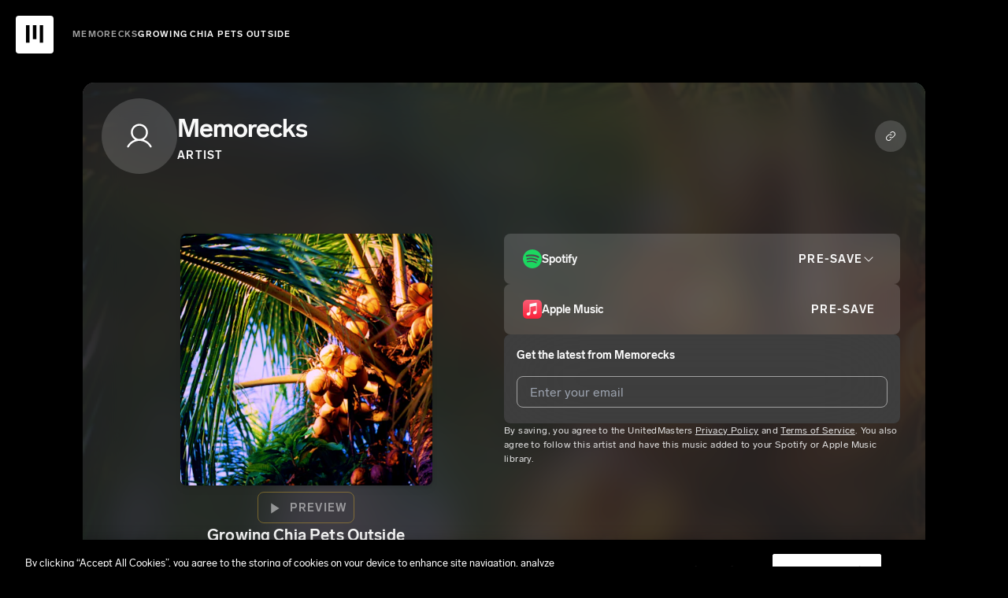

--- FILE ---
content_type: text/html; charset=utf-8
request_url: https://unitedmasters.com/m/6202bf074269dc6de708a6b2
body_size: 28754
content:
<!DOCTYPE html><html lang="en"><head><meta charSet="utf-8"/><meta name="viewport" content="width=device-width, initial-scale=1"/><link rel="preload" as="image" href="https://united-masters.imgix.net/mz2HzWjGipqA?fit=crop&amp;w=400&amp;h=400&amp;q=80&amp;auto=compress,format"/><link rel="preload" as="image" href="https://d2666mfqko1jwt.cloudfront.net/images/hubs/masterlink/dsp-icons/spotify.svg"/><link rel="preload" as="image" href="https://d2666mfqko1jwt.cloudfront.net/images/hubs/masterlink/dsp-icons/apple-music.svg"/><link rel="preload" as="image" href="https://d2666mfqko1jwt.cloudfront.net/images/hubs/android/google-play-btn.png"/><link rel="stylesheet" href="/m/_next/static/css/d46e2adf9671d7cd.css" data-precedence="next"/><link rel="stylesheet" href="/m/_next/static/css/b3deb671a7b438f4.css" data-precedence="next"/><link rel="preload" as="script" fetchPriority="low" href="/m/_next/static/chunks/webpack-e2cfb63d26690418.js"/><script src="/m/_next/static/chunks/fd9d1056-f411c5169d40c390.js" async=""></script><script src="/m/_next/static/chunks/117-7c14dbc7b9016d4f.js" async=""></script><script src="/m/_next/static/chunks/main-app-6fca1515cee9a03c.js" async=""></script><script src="/m/_next/static/chunks/app/not-found-2db42e226c25d255.js" async=""></script><script src="/m/_next/static/chunks/8fdd12d8-17294b70fb6d0fc6.js" async=""></script><script src="/m/_next/static/chunks/506-c7eaccca5fb90a1e.js" async=""></script><script src="/m/_next/static/chunks/379-6b516aa0ffad7d5a.js" async=""></script><script src="/m/_next/static/chunks/890-f0b002d07bb4e3f5.js" async=""></script><script src="/m/_next/static/chunks/402-692e1a473c8d0c71.js" async=""></script><script src="/m/_next/static/chunks/app/%5Bslug%5D/page-bcdde31401b81bbc.js" async=""></script><link rel="preload" href="https://js-cdn.music.apple.com/musickit/v1/musickit.js" as="script"/><title>Growing Chia Pets Outside - Memorecks</title><link rel="canonical" href="https://unitedmasters.com/m/6202bf074269dc6de708a6b2"/><meta property="og:title" content="Growing Chia Pets Outside - Memorecks"/><meta property="og:image" content="https://united-masters.imgix.net/mz2HzWjGipqA?fit=crop&amp;w=400&amp;h=400&amp;q=80&amp;auto=compress,format"/><meta name="twitter:card" content="summary"/><meta name="twitter:title" content="Growing Chia Pets Outside - Memorecks"/><meta name="twitter:image" content="https://united-masters.imgix.net/mz2HzWjGipqA?fit=crop&amp;w=400&amp;h=400&amp;q=80&amp;auto=compress,format"/><link rel="icon" href="/favicon.ico" type="image/x-icon" sizes="16x16"/><script src="/m/_next/static/chunks/polyfills-42372ed130431b0a.js" noModule=""></script></head><body><div class="hidden md:block"><div class="fixed top-0 w-full z-[20] flex items-center bg-opacity-40 bg-black backdrop-blur-[16px] min-h-[64px] p-[16px] md:min-h-[80px] md:p-[20px]"><a href="/" target="_blank" class="rounded-minimal bg-white text-black flex items-center justify-center line-height-0 flex-shrink-0 w-[32px] h-[32px] md:w-[48px] md:h-[48px]"><svg width="24" height="24" viewBox="0 0 20 22" fill="currentColor" xmlns="http://www.w3.org/2000/svg" class="h-[14px] w-[14px] md:h-[unset] md:w-[unset]"><g clip-path="url(#a)"><path d="M4.00362 0H0v20.5011h4.00362V0Zm7.98048 0H7.98047v16.3843h4.00363V0Zm7.9806 0h-3.9769v20.5011h3.9769V0Z"></path></g><defs><clipPath id="a"><path d="M0 0h20v22H0z"></path></clipPath></defs></svg></a><div class="flex gap-x-[16px] gap-y-[4px] items-center mx-[24px] overflow-hidden flex-wrap"><a href="/a/memorecks"><div class="overflow-hidden whitespace-nowrap TypographyTextHeader text-dark-text.deactivated cursor-pointer transition-color duration-300 hover:text-dark-text.secondary">Memorecks</div></a><div><div class="overflow-hidden whitespace-nowrap TypographyTextHeader text-dark-text.primary">Growing Chia Pets Outside</div></div></div></div></div><main class="min-h-screen h-full w-full md:p-2xl md:py-2xl flex justify-center overflow-y-scroll bg-dark-app.canvas"><div class="min-h-screen w-full bg-cover relative overflow-hidden border border-dark-app.canvas md:h-full md:min-h-full md:rounded-[16px] md:min-w-[700px]" style="background-image:url(https://united-masters.imgix.net/mz2HzWjGipqA?fit=crop&amp;w=400&amp;h=400&amp;q=80&amp;auto=compress,format)"><div class="bg-dark-text.secondary bg-cover bg-no-repeat h-full absolute w-full opacity-50"></div><div class="flex flex-col w-full h-full absolute top-0 left-0 bg-black/[0.72] backdrop-blur-xl"></div><div class="fixed md:absolute z-[100] px-sm w-full flex justify-center items-center transition-all duration-300 opacity-0 top-[-110px]"><div class="bg-light-container.background rounded py-[6px] px-md md:px-lg"><span class="TypographyCaption text-[#18191A]">Link copied to clipboard</span></div></div><div id="MasterlinkContentHeader" class="flex justify-between items-center md:w-full md:py-5 md:px-md md:relative md:top-0 md:right-0 md:left-0 md:z-auto md:bg-transparent md:rounded-none md:backdrop-blur-none backdrop-blur-xl bg-black/[0.2] py-xs px-sm fixed left-sm right-sm z-30 rounded-full opacity-100 transition-all duration-200 top-sm"><a id="MasterlinkArtistInfo" class="desktopOnlyFlex items-center gap-sm text-decoration-none" href="/a/memorecks"><div class="flex items-center justify-center md:w-24 md:h-24 w-10 h-10 rounded-full overflow-hidden bg-white/[0.16] hover:bg-white/[0.24] border-none transition-all duration-200"><svg width="24" height="24" viewBox="0 0 20 20" fill="currentColor" xmlns="http://www.w3.org/2000/svg" class="md:h-8 md:w-8 h-sm w-sm fill-white"><path d="M19.6484 17.8746c-1.4278-2.4684-3.6281-4.2384-6.1959-5.0775 1.2701-.7561 2.2569-1.9083 2.8089-3.27955.552-1.37126.6385-2.8858.2464-4.31103-.3921-1.42523-1.2412-2.68234-2.4169-3.57828C12.9151.732298 11.4778.24707 9.99964.24707c-1.47818 0-2.9155.485228-4.09122 1.38117-1.17573.89594-2.02484 2.15305-2.41696 3.57828-.39211 1.42523-.30554 2.93977.24642 4.31103.55196 1.37125 1.5388 2.52345 2.80895 3.27955-2.56781.8381-4.76812 2.6081-6.195937 5.0775-.05236.0854-.08709.1804-.102141.2794-.015051.099-.010118.2001.014508.2971.024626.0971.068447.1883.128876.2681.060429.0799.136243.1469.222968.197.086726.0501.182606.0823.281984.0947.099378.0125.200242.0049.296642-.0223.09639-.0272.18637-.0734.26462-.1359.07825-.0625.14319-.1401.19098-.2281 1.76625-3.0525 4.88813-4.875 8.35031-4.875 3.46216 0 6.58406 1.8225 8.35036 4.875.0477.088.1127.1656.1909.2281.0783.0625.1683.1087.2647.1359.0964.0272.1972.0348.2966.0223.0994-.0124.1953-.0446.282-.0947.0867-.0501.1625-.1171.223-.197.0604-.0798.1042-.171.1288-.2681.0247-.097.0296-.1981.0145-.2971-.015-.099-.0497-.194-.1021-.2794ZM4.74964 6.99962c0-1.03835.30791-2.05338.88479-2.91674.57688-.86336 1.39681-1.53627 2.35613-1.93363.95931-.39736 2.01494-.50132 3.03334-.29875 1.0184.20257 1.9538.70258 2.6881 1.43681.7342.73423 1.2342 1.66969 1.4368 2.68809.2025 1.0184.0986 2.074-.2988 3.03331-.3973.95931-1.0703 1.77929-1.9336 2.35609-.8634.5769-1.8784.8848-2.91676.8848-1.39193-.0015-2.72642-.5551-3.71066-1.5393-.98425-.98426-1.53785-2.31875-1.53934-3.71068Z"></path></svg></div><div class="flex flex-col gap-xs justify-center max-w-[65vw]"><h2 class="TypographyH2 !truncate">Memorecks</h2><span class="TypographyButton">ARTIST</span></div></a><a href="/" id="MasterlinkMobileUmLogo" class="mobileOnlyFlex justify-center items-center w-lg h-lg rounded bg-dark-icon.primary"><svg width="14" height="14" viewBox="0 0 20 22" fill="currentColor" xmlns="http://www.w3.org/2000/svg" class="!fill-dark-icon.inverted"><g clip-path="url(#a)"><path d="M4.00362 0H0v20.5011h4.00362V0Zm7.98048 0H7.98047v16.3843h4.00363V0Zm7.9806 0h-3.9769v20.5011h3.9769V0Z"></path></g><defs><clipPath id="a"><path d="M0 0h20v22H0z"></path></clipPath></defs></svg></a><div class="flex items-center gap-sm"><button class="!w-10 !h-10 !flex !items-center !justify-center !p-0 !rounded-full !bg-white/[0.16] hover:!bg-white/[0.24] !border-none !transition-all !duration-200 md:!hidden"><svg width="16" height="16" viewBox="0 0 20 14" fill="none" xmlns="http://www.w3.org/2000/svg" class="!fill-dark-icon.primary"><path d="M18.4 0H1.59999c-.18565 0-.3637.0737499-.49497.205025C.973744.336301.899994.514348.899994.7v11.9c0 .3713.147496.7274.410046.9899.26256.2626.61865.4101.98995.4101H17.7c.3713 0 .7274-.1475.9899-.4101.2626-.2625.4101-.6186.4101-.9899V.7c0-.185652-.0738-.363699-.205-.494975C18.7637.0737499 18.5856 0 18.4 0ZM9.99999 7.45062 3.39987 1.4H16.6001L9.99999 7.45062ZM7.43712 7l-5.13713 4.7084V2.29163L7.43712 7Zm1.036.94938 1.05.96687c.12914.11855.29807.18433.47337.18433.17531 0 .34421-.06578.47341-.18433l1.05-.96687L16.5949 12.6H3.39987l5.07325-4.65062ZM12.5629 7 17.7 2.29075v9.41855L12.5629 7Z" fill="currentColor"></path></svg></button><button class="!w-10 !h-10 !flex !items-center !justify-center !p-0 !rounded-full !bg-white/[0.16] hover:!bg-white/[0.24] !border-none !transition-all !duration-200"><svg width="16" height="16" viewBox="0 0 24 24" fill="none" xmlns="http://www.w3.org/2000/svg" class="!fill-dark-icon.primary"><path d="M12.8944 17.4713c.1406.1406.2195.3313.2195.5301 0 .1988-.0789.3895-.2195.5302l-.9319.9375c-.9854.9848-2.32181 1.5379-3.71506 1.5374-1.39325-.0004-2.72926-.5543-3.71412-1.5398-.98487-.9855-1.53791-2.3218-1.53747-3.7151.00044-1.3932.55433-2.7292 1.53981-3.7141l2.26125-2.26124c.94658-.94734 2.21941-1.49712 3.55799-1.53686 1.3386-.03973 2.6418.43359 3.643 1.32311.0738.0655.1341.1449.1772.23368.0432.08878.0685.1852.0744.28371.0059.0986-.0076.1973-.0399.2906-.0322.0933-.0825.1794-.148.2533-.0655.0738-.1449.1341-.2337.1773-.0888.0431-.1852.0684-.2837.0743-.0986.0059-.1973-.0076-.2906-.0398-.0933-.0323-.1794-.0826-.2532-.1481-.7151-.635-1.6456-.97277-2.6015-.94437-.95581.0284-1.86469.42087-2.54074 1.09717l-2.26125 2.2585c-.7034.7034-1.09857 1.6574-1.09857 2.6521 0 .9948.39517 1.9488 1.09857 2.6522.70341.7034 1.65743 1.0986 2.65219 1.0986.99476 0 1.9488-.3952 2.6522-1.0986l.9319-.9318c.0696-.0698.1523-.1251.2434-.1628.091-.0378.1886-.0572.2872-.0572.0985 0 .1961.0194.2872.0572.091.0377.1738.093.2434.1628Zm6.57-12.93754c-.9856-.98342-2.3211-1.53571-3.7134-1.53571-1.3924 0-2.7278.55229-3.7135 1.53571l-.9318.93281c-.1406.14073-.2196.33156-.2195.53049.0001.19894.0792.38969.2199.5303.1408.1406.3316.21954.5305.21946.199-.00009.3897-.0792.5303-.21993l.9319-.93188c.7034-.7034 1.6574-1.09857 2.6522-1.09857.9947 0 1.9488.39517 2.6522 1.09857.7034.70341 1.0985 1.65743 1.0985 2.65219 0 .99476-.3951 1.9488-1.0985 2.6522l-2.2613 2.2631c-.6764.6759-1.5855 1.0679-2.5413 1.0958-.9558.0279-1.8862-.3105-2.6009-.9458-.0738-.0655-.1599-.1158-.2532-.148-.0933-.0323-.1921-.0458-.2906-.0399-.199.0119-.3851.1025-.51742.2517-.0655.0738-.11581.1599-.14805.2532-.03224.0933-.04579.192-.03987.2906.01195.199.10248.3851.25164.5174 1.0009.8898 2.304 1.3634 3.6426 1.324 1.3386-.0393 2.6115-.5888 3.5584-1.5359l2.2612-2.2612c.984-.9857 1.5367-2.3216 1.5367-3.71439 0-1.39279-.5527-2.72867-1.5367-3.71437v-.00188Z" fill="currentColor"></path></svg></button></div><div class="md:hidden flex items-center gap-sm"><div class="flex items-center justify-center md:w-24 md:h-24 w-10 h-10 rounded-full overflow-hidden bg-white/[0.16] hover:bg-white/[0.24] border-none transition-all duration-200"><svg width="24" height="24" viewBox="0 0 20 20" fill="currentColor" xmlns="http://www.w3.org/2000/svg" class="md:h-8 md:w-8 h-sm w-sm fill-white"><path d="M19.6484 17.8746c-1.4278-2.4684-3.6281-4.2384-6.1959-5.0775 1.2701-.7561 2.2569-1.9083 2.8089-3.27955.552-1.37126.6385-2.8858.2464-4.31103-.3921-1.42523-1.2412-2.68234-2.4169-3.57828C12.9151.732298 11.4778.24707 9.99964.24707c-1.47818 0-2.9155.485228-4.09122 1.38117-1.17573.89594-2.02484 2.15305-2.41696 3.57828-.39211 1.42523-.30554 2.93977.24642 4.31103.55196 1.37125 1.5388 2.52345 2.80895 3.27955-2.56781.8381-4.76812 2.6081-6.195937 5.0775-.05236.0854-.08709.1804-.102141.2794-.015051.099-.010118.2001.014508.2971.024626.0971.068447.1883.128876.2681.060429.0799.136243.1469.222968.197.086726.0501.182606.0823.281984.0947.099378.0125.200242.0049.296642-.0223.09639-.0272.18637-.0734.26462-.1359.07825-.0625.14319-.1401.19098-.2281 1.76625-3.0525 4.88813-4.875 8.35031-4.875 3.46216 0 6.58406 1.8225 8.35036 4.875.0477.088.1127.1656.1909.2281.0783.0625.1683.1087.2647.1359.0964.0272.1972.0348.2966.0223.0994-.0124.1953-.0446.282-.0947.0867-.0501.1625-.1171.223-.197.0604-.0798.1042-.171.1288-.2681.0247-.097.0296-.1981.0145-.2971-.015-.099-.0497-.194-.1021-.2794ZM4.74964 6.99962c0-1.03835.30791-2.05338.88479-2.91674.57688-.86336 1.39681-1.53627 2.35613-1.93363.95931-.39736 2.01494-.50132 3.03334-.29875 1.0184.20257 1.9538.70258 2.6881 1.43681.7342.73423 1.2342 1.66969 1.4368 2.68809.2025 1.0184.0986 2.074-.2988 3.03331-.3973.95931-1.0703 1.77929-1.9336 2.35609-.8634.5769-1.8784.8848-2.91676.8848-1.39193-.0015-2.72642-.5551-3.71066-1.5393-.98425-.98426-1.53785-2.31875-1.53934-3.71068Z"></path></svg></div></div></div><div class="flex flex-col flex-1 h-full w-full relative md:gap-xl md:flex-row md:px-lg md:py-xl pt-24 pb-md px-sm"><div class="flex flex-1 w-full md:max-w-[40vw]"><div id="MasterlinkAudioPreview" class="flex flex-col flex-1 items-center justify-center h-full w-full pb-sm gap-xs md:gap-sm"><div class="px-xl"><div id="MasterlinkReleaseArtwork" class="mb-xs rounded bg-[#D9D9D903]/[.01]"><div class="flex shrink-0 overflow-hidden relative backdrop-blur-lg rounded drop-shadow-md min-w-[176px] min-h-[176px] w-[176px] h-[176px] md:h-full md:w-full md:max-w-[320px] md:max-h-[320px]"><div class="absolute blur-[32.5px]"></div><img class="w-full h-full z-20" src="https://united-masters.imgix.net/mz2HzWjGipqA?fit=crop&amp;w=400&amp;h=400&amp;q=80&amp;auto=compress,format" alt="Release Artwork"/></div></div></div><div id="MasterlinkAudioControls" class="flex justify-evenly select-none bg-transparent transition-all duration-200 h-10 min-w-[120px] p-2 rounded border border-shared-primary.300 md:opacity-50 md:cursor-not-allowed md:pointer-events-none"><div class="Loader PlaybackButton"></div></div><div id="MasterlinkReleaseInfo" class="flex flex-col w-full md:gap-2 md:px-sm gap-[2px] items-center min-h-[60px]"><h1 class="!hidden md:!line-clamp-2 !text-center justify-start !gap-1 TypographyH4">Growing Chia Pets Outside</h1><h1 class="md:!hidden !text-center !line-clamp-2 flex TypographySubtitle2">Growing Chia Pets Outside</h1><h2 class="TypographyBody2">Memorecks</h2><span class="flex items-center gap-1 leading-4 TypographyBody2">Single • 2022</span></div></div></div><div class="flex flex-col flex-1 items-center w-full min-w-[240px] md:max-w-[40vw] gap-xs pb-6"><div class="flex flex-col items-center gap-xs w-full"><div id="DspRow-spotify" class="flex items-center justify-between gap-xs px-6 py-sm w-full h-full rounded min-w-[200px] bg-white/[0.16] hover:bg-white/[0.24] transition-all duration-200"><div id="DspRow-spotify-LeftContent" class="flex gap-xs items-center cursor-pointer"><img src="https://d2666mfqko1jwt.cloudfront.net/images/hubs/masterlink/dsp-icons/spotify.svg" alt="" class="w-md h-md"/><span class="flex items-center justify-start TypographySubtitle2">Spotify</span></div><div class="relative"><div class="cursor-pointer"><style data-emotion="css vo09ea">.css-vo09ea{border:none;border-radius:var(--spacing-05, 4px);box-sizing:border-box;cursor:pointer;display:-webkit-box;display:-webkit-flex;display:-ms-flexbox;display:flex;font-size:11px;font-weight:900;height:32px;letter-spacing:1.25px;padding:0px var(--spacing-1, 8px);text-align:center;-webkit-text-decoration:none;text-decoration:none;text-transform:uppercase;-webkit-transition:background-color 0.2s ease-in-out,border-color 0.2s ease-in-out,color 0.2s ease-in-out;transition:background-color 0.2s ease-in-out,border-color 0.2s ease-in-out,color 0.2s ease-in-out;background:transparent;color:#000000;-webkit-align-items:center;-webkit-box-align:center;-ms-flex-align:center;align-items:center;-webkit-box-pack:center;-ms-flex-pack:center;-webkit-justify-content:center;justify-content:center;gap:4px;}.css-vo09ea:hover{background:rgba(229, 229, 229, 0.10);}.css-vo09ea:focus{-webkit-transition:background-color 0.2s ease-in-out,border-color 0.2s ease-in-out,color 0.2s ease-in-out;transition:background-color 0.2s ease-in-out,border-color 0.2s ease-in-out,color 0.2s ease-in-out;color:#8E7744;}</style><button class="css-vo09ea" type="button"><div class="flex flex-row items-center gap-2"><span class="flex items-center justify-end whitespace-nowrap TypographyButton">Pre-Save</span></div><svg xmlns="http://www.w3.org/2000/svg" width="16" height="16" fill="currentColor" viewBox="0 0 256 256" class="text-white hover:text-gray-400 transition-colors cursor-pointer"><path d="M213.66,101.66l-80,80a8,8,0,0,1-11.32,0l-80-80A8,8,0,0,1,53.66,90.34L128,164.69l74.34-74.35a8,8,0,0,1,11.32,11.32Z"></path></svg></button></div></div></div><div id="DspRow-apple_music" class="flex items-center justify-between gap-xs px-6 py-sm w-full h-full rounded min-w-[200px] bg-white/[0.16] hover:bg-white/[0.24] transition-all duration-200 cursor-pointer"><div id="DspRow-apple_music-LeftContent" class="flex gap-xs items-center"><img src="https://d2666mfqko1jwt.cloudfront.net/images/hubs/masterlink/dsp-icons/apple-music.svg" alt="" class="w-md h-md"/><span class="flex items-center justify-start TypographySubtitle2">Apple Music</span></div><style data-emotion="css 19yohuj">.css-19yohuj{border:none;border-radius:var(--spacing-05, 4px);box-sizing:border-box;cursor:pointer;display:-webkit-box;display:-webkit-flex;display:-ms-flexbox;display:flex;font-size:11px;font-weight:900;height:32px;letter-spacing:1.25px;padding:0px var(--spacing-1, 8px);text-align:center;-webkit-text-decoration:none;text-decoration:none;text-transform:uppercase;-webkit-transition:background-color 0.2s ease-in-out,border-color 0.2s ease-in-out,color 0.2s ease-in-out;transition:background-color 0.2s ease-in-out,border-color 0.2s ease-in-out,color 0.2s ease-in-out;background:transparent;color:#000000;-webkit-align-items:center;-webkit-box-align:center;-ms-flex-align:center;align-items:center;-webkit-box-pack:center;-ms-flex-pack:center;-webkit-justify-content:center;justify-content:center;gap:8px;}.css-19yohuj:hover{background:rgba(229, 229, 229, 0.10);}.css-19yohuj:focus{-webkit-transition:background-color 0.2s ease-in-out,border-color 0.2s ease-in-out,color 0.2s ease-in-out;transition:background-color 0.2s ease-in-out,border-color 0.2s ease-in-out,color 0.2s ease-in-out;color:#8E7744;}</style><button class="css-19yohuj" type="button"><div class="flex flex-row items-center gap-2"><span class="flex items-center justify-end whitespace-nowrap TypographyButton">Pre-Save</span></div></button></div></div><div id="FanSubscribe" class="w-full rounded-[8px] bg-[#1a1a1a] border-[#38393A] text-white"><div class="!w-full !h-full rounded flex flex-col backdrop-blur-[50px] bg-white/[0.16] text-white max-h-[150px] overflow-hidden p-sm transition-all ease-in-out duration-500 w-[311px] md:w-[536px]"><span class="TypographySubtitle2 text-white">Get the latest from <!-- -->Memorecks</span><input autoComplete="off" class="appearance-none box-border text-[14px] p-2 text-dark-text.primary w-full h-[40px] border border-dark-outline.primary focus:outline-none focus:border-dark-outline.primary flex flex-col justify-center items-start self-stretch mt-4 mb-0 py-[11px] px-[16px] bg-transparent border rounded text-[16px] border-dark-outline.secondary text-white hover:border-dark-outline.tertiary focus:border-dark-outline.tertiary" placeholder="Enter your email" value=""/><div class="mt-1 transition-all duration-250 h-0 opacity-0"></div><div class="flex flex-col overflow-hidden transition-all duration-500 max-h-0"><label class="flex items-center cursor-pointer mt-sm"><span class="mr-[10px] bg-white text-black flex items-center justify-center !w-sm !h-sm border rounded-[2px] flex-shrink-0 text-color-dark-text.primary border-color-dark-icon.secondary cursor-pointer"><input class="hidden appearance-none" readOnly="" type="checkbox"/></span><span class="TypographyCaption text-white">I agree to UnitedMasters&#x27; <a href="/en/terms" target="_blank">Terms and Conditions</a> and <a href="/en/privacy" target="_blank">Privacy Notice</a>.</span></label><label class="flex items-center cursor-pointer mt-sm"><span class="mr-[10px] bg-white text-black flex items-center justify-center !w-sm !h-sm border rounded-[2px] flex-shrink-0 text-color-dark-text.primary border-color-dark-icon.secondary cursor-pointer"><input class="hidden appearance-none" readOnly="" type="checkbox"/></span><span class="TypographyCaption text-white">I agree to my contact details being shared with <!-- -->Memorecks<!-- -->, who may contact me.</span></label><span class="my-sm TypographyCaption text-white">We won’t share your email address without your permission.</span><button disabled="" class="bg-gradient-to-br from-shared-primary.200 to-shared-primary.400 hover:from-shared-primary.400 hover:to-[#77612E] rounded TypographyButton2 py-xs px-md h-[40px] bg-none bg-dark-outline.primary">Subscribe</button></div></div></div><h1 class="text-dark-text.secondary TypographyCaption">By saving, you agree to the UnitedMasters <a target="_blank" rel="noopener noreferrer" class="!underline" href="https://unitedmasters.com/privacy">Privacy Policy</a> and <a target="_blank" rel="noopener noreferrer" class="!underline" href="https://unitedmasters.com/terms">Terms of Service</a>. You also agree to follow this artist and have this music added to your Spotify or Apple Music library.</h1></div></div></div></main><footer class="HomeFooter_footer__ULfw7"><a class="HomeFooter_logo__bv6ua" href="/" aria-label="UnitedMasters | Sell Your Music Online: Digital Music Distribution"><svg width="128" height="32" viewBox="0 0 122 32" fill="currentColor" xmlns="http://www.w3.org/2000/svg"><g id="UM logos" clip-path="url(#clip0_694_63484)" fill="currentColor"><path id="Vector" d="M7.34899 0H.878906v31.5805H7.34899V0Z"></path><path id="Vector_2" d="M20.1717 0h-6.47v25.2877h6.47V0Z"></path><path id="Vector_3" d="M32.994 0h-6.3524v31.5805h6.3524V0Z"></path><path id="Vector_4" d="M57.8849 9.85922c0 4.02388-2.554 5.47708-6.1348 5.47708-3.5809 0-6.1349-1.452-6.1349-5.47708V.232422h3.3915V9.75318c0 1.57672.8176 2.59282 2.7434 2.59282 1.8822 0 2.7433-1.0161 2.7433-2.59282V.232422h3.3915V9.85922Z"></path><path id="Vector_5" d="M69.2134 7.57416v7.38824h-3.1409V8.44933c0-1.24458-.6282-1.9496-1.8211-1.9496-1.1516 0-1.9269.76678-1.9269 2.01136v6.45131h-3.1409V4.17606h2.9104v1.16533c.6493-.91246 1.7386-1.53474 3.2244-1.53474 2.4916-.0035 3.895 1.51027 3.895 3.76751Z"></path><path id="Vector_6" d="M73.8118 2.82761h-3.1409V.232422h3.1409V2.82761Zm0 12.13459h-3.1409V4.1759h3.1409v10.7863Z"></path><path id="Vector_7" d="M82.376 14.8373c-.8078.2462-1.6465.3788-2.4915.3939-2.3869 0-3.2669-.9952-3.2669-3.1313V6.49933h-1.9057V4.17566h1.9057V1.02344h3.141v3.15222h2.4504v2.32367h-2.4504v5.03657c0 .8087.4188.9742 1.0258.9742.4161-.0104.8301-.0635 1.2352-.1585l.3564 2.4857Z"></path><path id="Vector_8" d="m91.3191 11.311 1.7234 1.9496c-1.634 1.5557-3.1833 2.0533-4.9208 2.0533-3.6021 0-5.8419-2.2398-5.8419-5.70315 0-3.29906 2.0316-5.80802 5.5701-5.80802 3.4115 0 5.1926 2.0976 5.1926 5.45492 0 .39388-.0212.97535-.0424 1.20265h-7.69c.293 1.3483 1.2564 2.2141 2.8892 2.2141 1.2141.0058 1.9681-.409 3.1198-1.3634Zm-5.9466-3.0299h4.669c-.1247-1.26438-.8787-2.05331-2.2351-2.05331s-2.141.87283-2.4339 2.05448V8.2811Z"></path><path id="Vector_9" d="M104.76.232422V14.9622h-2.91v-1.3063c-.706 1.0161-1.822 1.6384-3.4115 1.6384-2.7845 0-4.815-2.1989-4.815-5.70427 0-3.54727 2.0516-5.72527 4.8361-5.72527 1.4246 0 2.4504.47779 3.1624 1.28186V.232422h3.138Zm-3.036 9.357608c0-1.90881-1.089-3.04967-2.4503-3.04967-1.4446 0-2.4916 1.16533-2.4916 3.04967 0 1.84587.9411 3.06947 2.4704 3.06947 1.4455 0 2.4715-1.2236 2.4715-3.06947Z"></path><path id="Vector_10" d="M62.2612 16.8965v14.7298h-3.2868v-7.5048c0-1.5347.0211-3.0065.0623-4.4795-.3764 1.4101-.7329 2.7176-1.2764 4.4795l-2.2833 7.5048h-2.9316l-2.3233-7.5048c-.5235-1.7619-.9846-3.0904-1.3611-4.4597.0412 1.473.0624 2.925.0624 4.4399v7.5246h-3.2457V16.8965h5.2937l1.7799 5.766c.4823 1.5767.9223 3.1115 1.2776 4.5448.3529-1.452.7964-3.0077 1.2563-4.5448l1.7599-5.766h5.2161Z"></path><path id="Vector_11" d="M73.7181 24.4297v7.1983h-2.8233v-1.0791c-.6282.8507-1.7176 1.452-3.4551 1.452-2.1174 0-3.8738-.9323-3.8738-3.1324 0-2.4263 2.0104-3.3597 4.6902-3.7955l2.4916-.4149v-.1247c0-.9952-.7117-1.5149-1.821-1.5149-1.487 0-2.3034.7878-3.3292 1.7212l-1.9928-1.7818c1.4446-1.6186 3.0986-2.4891 5.2761-2.4891 3.2456 0 4.8373 1.6174 4.8373 3.9609Zm-2.9739 2.7968v-.4114l-1.7999.338c-1.5704.2843-2.3704.6992-2.3704 1.4671 0 .5594.5447.9544 1.5293.9544 1.1964 0 2.641-.5395 2.641-2.3446v-.0035Z"></path><path id="Vector_12" d="m84.3063 22.2093-1.654 1.9916c-1.2775-.9964-2.1774-1.2248-3.2456-1.2248-.9634 0-1.5916.3322-1.5916.8507 0 .5827.5658.6643 2.3669 1.0581 3.015.6643 4.2502 1.4521 4.2502 3.4844 0 2.0533-1.6963 3.6125-4.7949 3.6125-2.0104 0-3.6221-.5186-5.4019-2.0743l1.7798-1.9706c1.5905 1.2656 2.4916 1.536 3.7268 1.536.9411 0 1.6328-.3496 1.6328-.9323 0-.747-1.047-.8297-2.5339-1.1653-3.0774-.6841-4.0197-1.5558-4.0197-3.2979 0-1.9298 1.6752-3.6126 4.669-3.6126 1.8634.0024 3.2457.437 4.8161 1.7445Z"></path><path id="Vector_13" d="M92.2847 31.5033c-.8078.2462-1.6465.3788-2.4915.3939-2.3869 0-3.2669-.9952-3.2669-3.1313v-5.6006h-1.9057v-2.3236h1.9057v-3.1522h3.141v3.1522h2.4504v2.3236h-2.4504v5.0366c0 .8087.4188.9742 1.0258.9742.4164-.0127.8303-.0682 1.2352-.1655l.3564 2.4927Z"></path><path id="Vector_14" d="m101.228 27.977 1.717 1.9496c-1.634 1.5557-3.183 2.0533-4.9205 2.0533-3.6021 0-5.8419-2.2398-5.8419-5.7031 0-3.2991 2.0304-5.808 5.5702-5.808 3.4112 0 5.1922 2.0975 5.1922 5.4549 0 .3938-.021.9753-.042 1.2026h-7.6841c.2929 1.3483 1.2563 2.2199 2.8891 2.2199 1.2141 0 1.968-.4148 3.12-1.3692Zm-5.9468-3.0299h4.669c-.1247-1.2644-.8787-2.0533-2.2351-2.0533-1.3563 0-2.141.8728-2.4374 2.0545l.0035-.0012Z"></path><path id="Vector_15" d="m111.482 21.0264-.588 2.7385c-.691-.1666-1.047-.233-1.424-.233-1.403 0-2.261 1.1199-2.261 2.9867v5.1077h-3.141V20.84h2.911v1.5335c.523-1.0161 1.34-1.7212 2.722-1.7212.566.0012 1.153.1667 1.781.3741Z"></path><path id="Vector_16" d="m120.996 22.2105-1.654 1.9916c-1.277-.9964-2.177-1.2248-3.245-1.2248-.964 0-1.592.3321-1.592.8507 0 .5827.566.6642 2.366 1.0581 3.015.6642 4.251 1.452 4.251 3.4844 0 2.0533-1.696 3.6125-4.795 3.6125-2.01 0-3.623-.5186-5.403-2.0743l1.78-1.9706c1.592 1.2656 2.492 1.5359 3.728 1.5359.941 0 1.633-.3496 1.633-.9322 0-.747-1.047-.8298-2.534-1.1654-3.079-.6898-4.02-1.5569-4.02-3.299 0-1.9298 1.675-3.6126 4.669-3.6126 1.864.0035 3.246.4382 4.816 1.7457Z"></path></g><defs><clipPath id="clip0_694_63484"><path transform="translate(.878906)" d="M0 0h120.242v32H0z"></path></clipPath></defs></svg></a><ul class="HomeFooter_topFooterlinks__O2FF6"><li><a href="https://unitedmasters.com/en/careers">Careers</a></li><li><a href="https://news.unitedmasters.com">News</a></li><li><a href="/about">About</a></li></ul><div><a class="HomeFooter_IconAppStore__NWc9b" href="https://apps.apple.com/us/app/unitedmasters/id1442118788?ls=1" aria-label="Download the UnitedMasters app on the App Store"><svg xmlns="http://www.w3.org/2000/svg" viewBox="0 0 119.66407 40" width="90" height="30"><path d="M110.13477 0H9.53468c-.3667 0-.729 0-1.09473.002-.30615.002-.60986.00781-.91895.0127a13.21476 13.21476 0 0 0-2.0039.17671 6.66509 6.66509 0 0 0-1.90088.627 6.43779 6.43779 0 0 0-1.61865 1.17866A6.25844 6.25844 0 0 0 .81935 3.61816a6.60119 6.60119 0 0 0-.625 1.90332 12.993 12.993 0 0 0-.1792 2.002C.00587 7.83008.00489 8.1377 0 8.44434V31.5586c.00489.3105.00587.6113.01515.9219a12.99232 12.99232 0 0 0 .1792 2.0019 6.58756 6.58756 0 0 0 .625 1.9043 6.20778 6.20778 0 0 0 1.17822 1.6143 6.27445 6.27445 0 0 0 1.61865 1.1787 6.70082 6.70082 0 0 0 1.90088.6308 13.45514 13.45514 0 0 0 2.0039.1768c.30909.0068.6128.0107.91895.0107C8.80567 40 9.168 40 9.53468 40h100.60009c.3594 0 .7246 0 1.084-.002.3047 0 .6172-.0039.9219-.0107a13.279 13.279 0 0 0 2-.1768 6.80432 6.80432 0 0 0 1.9082-.6308 6.27742 6.27742 0 0 0 1.6172-1.1787 6.39482 6.39482 0 0 0 1.1816-1.6143 6.60413 6.60413 0 0 0 .6191-1.9043 13.50643 13.50643 0 0 0 .1856-2.0019c.0039-.3106.0039-.6114.0039-.9219.0078-.3633.0078-.7246.0078-1.0938V9.53613c0-.36621 0-.72949-.0078-1.09179 0-.30664 0-.61426-.0039-.9209a13.5071 13.5071 0 0 0-.1856-2.002 6.6177 6.6177 0 0 0-.6191-1.90332 6.46619 6.46619 0 0 0-2.7988-2.7998 6.76754 6.76754 0 0 0-1.9082-.627 13.04394 13.04394 0 0 0-2-.17676c-.3047-.00488-.6172-.01074-.9219-.01269-.3594-.002-.7246-.002-1.084-.002Z" fill="#a6a6a6"></path><path d="M8.44483 39.125c-.30468 0-.602-.0039-.90429-.0107a12.68714 12.68714 0 0 1-1.86914-.1631 5.88381 5.88381 0 0 1-1.65674-.5479 5.40573 5.40573 0 0 1-1.397-1.0166 5.32082 5.32082 0 0 1-1.02051-1.3965 5.72186 5.72186 0 0 1-.543-1.6572 12.41351 12.41351 0 0 1-.1665-1.875c-.00634-.2109-.01464-.9131-.01464-.9131V8.44434s.00884-.69141.01469-.89454a12.37039 12.37039 0 0 1 .16553-1.87207 5.7555 5.7555 0 0 1 .54346-1.6621 5.37349 5.37349 0 0 1 1.01514-1.39795 5.56543 5.56543 0 0 1 1.40234-1.02247 5.82309 5.82309 0 0 1 1.65332-.54394A12.58589 12.58589 0 0 1 7.543.88721L8.44532.875h102.76855l.9131.0127a12.38493 12.38493 0 0 1 1.8584.16259 5.93833 5.93833 0 0 1 1.6709.54785 5.59374 5.59374 0 0 1 2.415 2.41993 5.76267 5.76267 0 0 1 .5352 1.64892 12.995 12.995 0 0 1 .1738 1.88721c.0029.2832.0029.5874.0029.89014.0079.375.0079.73193.0079 1.09179V30.4648c0 .3633 0 .7178-.0079 1.0752 0 .3252 0 .6231-.0039.9297a12.73126 12.73126 0 0 1-.1709 1.8535 5.739 5.739 0 0 1-.54 1.67 5.48029 5.48029 0 0 1-1.0156 1.3857 5.4129 5.4129 0 0 1-1.3994 1.0225 5.86168 5.86168 0 0 1-1.668.5498 12.54218 12.54218 0 0 1-1.8692.1631c-.2929.0068-.5996.0107-.8974.0107l-1.084.002Z"></path><path d="M24.76888 20.30068a4.94881 4.94881 0 0 1 2.35656-4.15206 5.06566 5.06566 0 0 0-3.99116-2.15768c-1.67924-.17626-3.30719 1.00483-4.1629 1.00483-.87227 0-2.18977-.98733-3.6085-.95814a5.31529 5.31529 0 0 0-4.47292 2.72787c-1.934 3.34842-.49141 8.26947 1.3612 10.97608.9269 1.32535 2.01018 2.8058 3.42763 2.7533 1.38706-.05753 1.9051-.88448 3.5794-.88448 1.65876 0 2.14479.88448 3.591.8511 1.48838-.02416 2.42613-1.33124 3.32051-2.66914a10.962 10.962 0 0 0 1.51842-3.09251 4.78205 4.78205 0 0 1-2.91924-4.39917Zm-2.73163-8.08979a4.87248 4.87248 0 0 0 1.11452-3.49062 4.95746 4.95746 0 0 0-3.20758 1.65961 4.63634 4.63634 0 0 0-1.14371 3.36139 4.09905 4.09905 0 0 0 3.23677-1.53038Zm20.26502 14.92876h-4.7334l-1.13672 3.35645h-2.00488l4.4834-12.418h2.083l4.4834 12.418H43.438Zm-4.24317-1.54883h3.752l-1.84961-5.44727h-.05176Zm17.10059.37891c0 2.81348-1.50586 4.62109-3.77832 4.62109a3.0693 3.0693 0 0 1-2.84863-1.584h-.043v4.48438h-1.8584V21.44238h1.79886v1.50586h.03418a3.21162 3.21162 0 0 1 2.88281-1.60059c2.29781.00001 3.8125 1.81641 3.8125 4.62208Zm-1.91016 0c0-1.833-.94727-3.03809-2.39258-3.03809-1.41992 0-2.375 1.23047-2.375 3.03809 0 1.82422.95508 3.0459 2.375 3.0459 1.44532 0 2.39258-1.19629 2.39258-3.0459Zm11.875 0c0 2.81348-1.50586 4.62109-3.77832 4.62109a3.0693 3.0693 0 0 1-2.84863-1.584h-.043v4.48438h-1.8584V21.44238H58.395v1.50586h.03418a3.21162 3.21162 0 0 1 2.88282-1.60058c2.29788 0 3.81253 1.8164 3.81253 4.62207Zm-1.91016 0c0-1.833-.94727-3.03809-2.39258-3.03809-1.41992 0-2.375 1.23047-2.375 3.03809 0 1.82422.95508 3.0459 2.375 3.0459 1.44532 0 2.39259-1.19629 2.39259-3.0459Zm8.4961 1.0664c.1377 1.23145 1.334 2.04 2.96875 2.04 1.56641 0 2.69336-.80859 2.69336-1.91895 0-.96387-.67969-1.541-2.28906-1.93652l-1.60937-.3877c-2.28027-.55078-3.33887-1.61719-3.33887-3.34766 0-2.14258 1.86719-3.61426 4.51855-3.61426 2.624 0 4.42285 1.47168 4.4834 3.61426h-1.876c-.1123-1.23926-1.13672-1.9873-2.63379-1.9873s-2.52148.75684-2.52148 1.8584c0 .87793.6543 1.39453 2.25488 1.79l1.36816.33594c2.54785.60254 3.60645 1.626 3.60645 3.44238 0 2.32324-1.85059 3.77832-4.79395 3.77832-2.75391 0-4.61328-1.4209-4.7334-3.667Zm11.63574-7.73633v2.14258h1.72168v1.47168h-1.72168v4.99121c0 .77539.34473 1.13672 1.10156 1.13672a5.80752 5.80752 0 0 0 .61133-.043v1.46289a5.10351 5.10351 0 0 1-1.03223.08594c-1.833 0-2.54785-.68848-2.54785-2.44434v-5.18942h-1.3164v-1.47168H81.479V19.2998Zm2.71879 6.66993c0-2.84863 1.67773-4.63867 4.29395-4.63867 2.625 0 4.29492 1.79 4.29492 4.63867 0 2.85645-1.66113 4.63867-4.29492 4.63867-2.63286 0-4.29395-1.78223-4.29395-4.63867Zm6.69531 0c0-1.9541-.89551-3.10742-2.40137-3.10742s-2.40039 1.16211-2.40039 3.10742c0 1.96191.89453 3.10645 2.40039 3.10645s2.40133-1.14454 2.40133-3.10645Zm3.42575-4.52735h1.77246v1.541h.043a2.1594 2.1594 0 0 1 2.17773-1.63574 2.86616 2.86616 0 0 1 .63672.06934v1.73828a2.59794 2.59794 0 0 0-.835-.1123 1.87264 1.87264 0 0 0-1.93652 2.083v5.37012h-1.8584Zm13.19824 6.39453c-.25 1.64355-1.85059 2.77148-3.89844 2.77148-2.63379 0-4.26855-1.76465-4.26855-4.5957 0-2.83984 1.64355-4.68164 4.19043-4.68164 2.50488 0 4.08008 1.7207 4.08008 4.46582v.63672h-6.39453v.1123a2.358 2.358 0 0 0 2.43555 2.56445 2.04834 2.04834 0 0 0 2.09082-1.27344Zm-6.28223-2.70215h4.52637a2.1773 2.1773 0 0 0-2.2207-2.29785 2.292 2.292 0 0 0-2.30567 2.29786ZM37.82619 8.731a2.63964 2.63964 0 0 1 2.80762 2.96484c0 1.90625-1.03027 3.002-2.80762 3.002h-2.15527V8.731Zm-1.22852 5.123h1.125a1.87588 1.87588 0 0 0 1.96777-2.146 1.881 1.881 0 0 0-1.96777-2.13379h-1.125Zm5.08301-1.40966a2.13323 2.13323 0 1 1 4.24707 0 2.13358 2.13358 0 1 1-4.24707 0Zm3.333 0c0-.97607-.43848-1.54687-1.208-1.54687-.77246 0-1.207.5708-1.207 1.54688 0 .98389.43457 1.55029 1.207 1.55029.76954-.00001 1.20801-.57032 1.20801-1.5503Zm6.55958 2.25341h-.92187l-.93066-3.31641h-.07031l-.92676 3.31641h-.91309l-1.24121-4.50293h.90137l.80664 3.436h.06641l.92578-3.436h.85254l.92578 3.436h.07031l.80273-3.436h.88867Zm2.28028-4.50293h.85546v.71533h.06641a1.348 1.348 0 0 1 1.34375-.80225 1.46456 1.46456 0 0 1 1.55859 1.6748v2.915h-.88867v-2.69184c0-.72363-.31445-1.0835-.97168-1.0835a1.03294 1.03294 0 0 0-1.0752 1.14111v2.63428h-.88867ZM59.09377 8.437h.88867v6.26074h-.88867Zm2.12402 4.00734a2.13346 2.13346 0 1 1 4.24756 0 2.1338 2.1338 0 1 1-4.24756 0Zm3.333 0c0-.97607-.43848-1.54687-1.208-1.54687-.77246 0-1.207.5708-1.207 1.54688 0 .98389.43457 1.55029 1.207 1.55029.76953-.00001 1.20801-.57032 1.20801-1.5503Zm1.85011.97998c0-.81055.60352-1.27783 1.6748-1.34424l1.21973-.07031v-.38867c0-.47559-.31445-.74414-.92187-.74414-.49609 0-.83984.18213-.93848.50049h-.86035c.09082-.77344.81836-1.26953 1.83984-1.26953 1.12891 0 1.76563.562 1.76563 1.51318v3.07666h-.85547v-.63281h-.07031a1.515 1.515 0 0 1-1.35254.707 1.36026 1.36026 0 0 1-1.50098-1.34763Zm2.89453-.38477v-.37646l-1.09961.07031c-.62012.0415-.90137.25244-.90137.64941 0 .40527.35156.64111.835.64111a1.0615 1.0615 0 0 0 1.16598-.98437Zm2.05273-.59521c0-1.42285.73145-2.32422 1.86914-2.32422a1.484 1.484 0 0 1 1.38086.79h.06641V8.437h.88867v6.26074h-.85156v-.71143h-.07031a1.56284 1.56284 0 0 1-1.41406.78564c-1.14551.00005-1.86915-.90134-1.86915-2.32761Zm.918 0c0 .95508.4502 1.52979 1.20313 1.52979.749 0 1.21191-.583 1.21191-1.52588 0-.93848-.46777-1.52979-1.21191-1.52979-.74808 0-1.20316.57861-1.20316 1.52588Zm6.96384 0a2.13323 2.13323 0 1 1 4.24707 0 2.13358 2.13358 0 1 1-4.24707 0Zm3.333 0c0-.97607-.43848-1.54687-1.208-1.54687-.77246 0-1.207.5708-1.207 1.54688 0 .98389.43457 1.55029 1.207 1.55029.76953-.00001 1.208-.57032 1.208-1.5503Zm2.10645-2.24952h.85547v.71533h.06641a1.348 1.348 0 0 1 1.34375-.80225 1.46456 1.46456 0 0 1 1.55859 1.6748v2.915H87.605v-2.69184c0-.72363-.31445-1.0835-.97168-1.0835a1.03294 1.03294 0 0 0-1.0752 1.14111v2.63428h-.88867Zm8.84571-1.12109v1.1416h.97559v.74854h-.97559v2.31543c0 .47168.19434.67822.63672.67822a2.96657 2.96657 0 0 0 .33887-.02051v.74023a2.9155 2.9155 0 0 1-.4834.04541c-.98828 0-1.38184-.34766-1.38184-1.21582v-2.543h-.71484v-.74854h.71484V9.07373Zm2.18945-.63673h.88086v2.48145h.07031a1.3856 1.3856 0 0 1 1.373-.80664 1.48339 1.48339 0 0 1 1.55078 1.67871v2.90723H98.69v-2.688c0-.71924-.335-1.0835-.96289-1.0835a1.05194 1.05194 0 0 0-1.13379 1.1416v2.62988h-.88867Zm9.05664 5.04493a1.828 1.828 0 0 1-1.95117 1.30273 2.04531 2.04531 0 0 1-2.08008-2.32421 2.07685 2.07685 0 0 1 2.07617-2.35254c1.25293 0 2.00879.856 2.00879 2.27v.31009h-3.17969v.0498a1.1902 1.1902 0 0 0 1.19922 1.29 1.07934 1.07934 0 0 0 1.07129-.5459Zm-3.126-1.45117h2.27441a1.08647 1.08647 0 0 0-1.1084-1.1665 1.15162 1.15162 0 0 0-1.16599 1.1665Z" fill="#fff"></path></svg></a><a class="HomeFooter_IconAppStore__NWc9b" href="https://play.google.com/store/apps/details?id=com.umandroid" aria-label="Get the UnitedMasters app on Google Play"><img src="https://d2666mfqko1jwt.cloudfront.net/images/hubs/android/google-play-btn.png"/></a><ul class="HomeFooter_social__y9eGS"><li><a href="https://www.facebook.com/unitedmasters/" title="Facebook"><svg width="24" height="24" viewBox="0 0 24 24" fill="currentColor" xmlns="http://www.w3.org/2000/svg"><path d="M24 12.0301C24 5.38947 18.624 0 12 0S0 5.38947 0 12.0301c0 5.8225 4.128 10.6707 9.6 11.7894v-8.1804H7.2v-3.609h2.4V9.02256c0-2.32181 1.884-4.21053 4.2-4.21053h3v3.60902h-2.4c-.66 0-1.2.54136-1.2 1.20301v2.40604h3.6v3.609h-3.6V24c6.06-.6015 10.8-5.7263 10.8-11.9699Z"></path></svg></a></li><li><a href="https://twitter.com/unitedmasters" title="Twitter"><svg viewBox="0 0 512 512" height="24" width="24" fill="currentColor"><path d="M512 97.248c-19.04 8.352-39.328 13.888-60.48 16.576 21.76-12.992 38.368-33.408 46.176-58.016-20.288 12.096-42.688 20.64-66.56 25.408C411.872 60.704 384.416 48 354.464 48c-58.112 0-104.896 47.168-104.896 104.992 0 8.32.704 16.32 2.432 23.936-87.264-4.256-164.48-46.08-216.352-109.792-9.056 15.712-14.368 33.696-14.368 53.056 0 36.352 18.72 68.576 46.624 87.232-16.864-.32-33.408-5.216-47.424-12.928v1.152c0 51.008 36.384 93.376 84.096 103.136-8.544 2.336-17.856 3.456-27.52 3.456-6.72 0-13.504-.384-19.872-1.792 13.6 41.568 52.192 72.128 98.08 73.12-35.712 27.936-81.056 44.768-130.144 44.768-8.608 0-16.864-.384-25.12-1.44C46.496 446.88 101.6 464 161.024 464c193.152 0 298.752-160 298.752-298.688 0-4.64-.16-9.12-.384-13.568 20.832-14.784 38.336-33.248 52.608-54.496z"></path></svg></a></li><li><a href="https://www.instagram.com/unitedmasters/" title="Instagram"><svg height="24" width="24" xmlns="http://www.w3.org/2000/svg" viewBox="0 0 2100 2100" fill="currentColor"><path d="M1049.67.662c-285.074 0-320.82 1.209-432.778 6.317-111.725 5.1-188.029 22.842-254.8 48.792-69.025 26.825-127.563 62.717-185.917 121.071S81.929 293.733 55.104 362.758c-25.95 66.767-43.691 143.071-48.792 254.796C1.204 729.513 0 765.258 0 1050.33c0 285.07 1.204 320.82 6.312 432.78 5.101 111.72 22.842 188.03 48.792 254.79 26.825 69.03 62.717 127.57 121.071 185.93 58.354 58.35 116.892 94.24 185.917 121.07 66.771 25.94 143.075 43.69 254.8 48.78 111.958 5.11 147.704 6.32 432.778 6.32 285.07 0 320.82-1.21 432.78-6.32 111.72-5.09 188.03-22.84 254.79-48.78 69.03-26.83 127.56-62.72 185.92-121.07 58.36-58.36 94.25-116.9 121.07-185.93 25.95-66.76 43.7-143.07 48.79-254.79 5.11-111.96 6.32-147.71 6.32-432.78 0-285.072-1.21-320.817-6.32-432.776-5.09-111.725-22.84-188.029-48.79-254.796-26.82-69.025-62.71-127.562-121.07-185.916-58.36-58.354-116.89-94.246-185.92-121.071-66.76-25.95-143.07-43.692-254.79-48.792C1370.49 1.871 1334.74.662 1049.67.662Zm0 189.134c280.27 0 313.47 1.067 424.16 6.117 102.34 4.67 157.92 21.77 194.9 36.141 49 19.042 83.97 41.792 120.69 78.521 36.74 36.729 59.48 71.7 78.53 120.692 14.37 36.987 31.47 92.566 36.14 194.908 5.05 110.683 6.12 143.883 6.12 424.155 0 280.27-1.07 313.47-6.12 424.16-4.67 102.34-21.77 157.92-36.14 194.91-19.05 48.99-41.79 83.96-78.53 120.69-36.72 36.73-71.69 59.48-120.69 78.52-36.98 14.37-92.56 31.47-194.9 36.14-110.67 5.05-143.87 6.12-424.16 6.12-280.295 0-313.487-1.07-424.157-6.12-102.342-4.67-157.921-21.77-194.909-36.14-48.996-19.04-83.962-41.79-120.696-78.52-36.729-36.73-59.479-71.7-78.516-120.69-14.375-36.99-31.475-92.57-36.146-194.91-5.05-110.69-6.117-143.89-6.117-424.16 0-280.272 1.067-313.472 6.117-424.155 4.671-102.342 21.771-157.921 36.146-194.908 19.037-48.992 41.787-83.963 78.516-120.692 36.734-36.729 71.7-59.479 120.696-78.521 36.988-14.371 92.567-31.471 194.909-36.141 110.683-5.05 143.883-6.117 424.157-6.117Zm0 321.516c-297.695 0-539.02 241.325-539.02 539.018 0 297.7 241.325 539.02 539.02 539.02 297.69 0 539.02-241.32 539.02-539.02 0-297.693-241.33-539.018-539.02-539.018Zm0 888.908c-193.241 0-349.891-156.65-349.891-349.89 0-193.238 156.65-349.888 349.891-349.888 193.24 0 349.89 156.65 349.89 349.888 0 193.24-156.65 349.89-349.89 349.89Zm686.28-910.203c0 69.566-56.4 125.958-125.97 125.958-69.56 0-125.95-56.392-125.95-125.958 0-69.567 56.39-125.959 125.95-125.959 69.57 0 125.97 56.392 125.97 125.959Z"></path></svg></a></li><li><a href="https://open.spotify.com/user/unitedmasters" title="Spotify"><svg width="24" height="24" viewBox="0 0 25 24" fill="none" xmlns="http://www.w3.org/2000/svg"><path d="M12.1765.00097656C5.54937.00097656.176758 5.37344.176758 12.0006.176758 18.628 5.54937 24 12.1765 24c6.6278 0 11.9999-5.372 11.9999-11.9994 0-6.62673-5.3719-11.99962344-11.9999-11.99962344ZM17.6795 17.3078c-.2149.3525-.6763.4643-1.0288.2479-2.8175-1.7209-6.3642-2.1107-10.54121-1.1563-.4025.0917-.80372-.1605-.89543-.5632-.09214-.4026.15906-.8038.56257-.8956 4.57107-1.0443 8.49197-.5946 11.65497 1.3384.3525.2164.4643.6763.2479 1.0288Zm1.4687-3.2673c-.2708.4402-.8468.5792-1.2867.3084-3.2255-1.9826-8.14233-2.5568-11.95749-1.3987-.49479.1494-1.01737-.1294-1.16754-.6233-.14903-.4948.12996-1.0164.62389-1.1669 4.35796-1.32228 9.77574-.6818 13.47984 1.5944.4399.2709.5789.8468.308 1.2861Zm.1261-3.4023C15.4069 8.34103 9.02607 8.12982 5.33357 9.25051c-.59295.17983-1.22-.1549-1.39968-.74785-.17969-.59323.15475-1.21985.74813-1.40011C8.92075 5.81578 15.9672 6.0644 20.4198 8.70771c.5345.31654.7093 1.00534.3926 1.53799-.3152.5333-1.0064.7091-1.5381.3925Z" fill="currentColor"></path></svg></a></li><li><a href="https://www.youtube.com/unitedmasters" title="YouTube"><svg width="24" height="24" viewBox="0 0 24 19" fill="currentColor" xmlns="http://www.w3.org/2000/svg"><path d="m23.469 2.6498.03.21382c-.29-1.12254-1.073-1.988706-2.068-2.303975L21.41.55419C19.5391.00001496 12.0101.00001508 12.0101.00001508S4.50024-.010894 2.61026.55419C1.59627.874913.812284 1.74109.527288 2.84071l-.005.02291C-.176704 6.84648-.181704 11.6322.553287 15.8966l-.030999-.216c.289996 1.1225 1.072982 1.9887 2.067972 2.3039l.021.0055c1.86898.5552 9.39984.5552 9.39984.5552s7.509 0 9.3999-.5552c1.015-.3207 1.799-1.1869 2.084-2.2865l.005-.0229c.318-1.8524.5-3.984.5-6.16143 0-.07963 0-.16036-.001-.24109.001-.07418.001-.16254.001-.2509 0-2.17852-.182-4.31013-.531-6.37738ZM9.60818 13.2555V5.29959l6.26592 3.98395-6.26592 3.97196Z"></path></svg></a></li><li><a href="https://www.tiktok.com/@unitedmasters" title="TikTok"><svg width="24" height="24" viewBox="0 0 22 24" fill="currentColor" xmlns="http://www.w3.org/2000/svg"><path d="M21.5154 6.01852c-1.3696 0-2.6334-.45375-3.6482-1.21921-1.1639-.8775-2.0002-2.16469-2.2955-3.64829-.0731-.366558-.1125-.74484-.1163-1.1324958h-3.9126V10.7098l-.0047 5.8561c0 1.5656-1.0195 2.8931-2.43281 3.36-.41015.1354-.85312.1997-1.31437.1743-.58875-.0323-1.14047-.21-1.62-.4968-1.02047-.6103-1.71235-1.7175-1.7311-2.9841-.02953-1.9795 1.57078-3.5934 3.54891-3.5934.39047 0 .76547.0637 1.11656.1795V9.23274c-.37031-.05484-.74719-.08343-1.12828-.08343-2.16515 0-4.19015.89999-5.63765 2.52139C1.24529 12.896.589043 14.4593.487793 16.0985c-.132656 2.1535.655317 4.2005 2.183437 5.7108.22453.2217.46031.4275.70688.6173 1.31015 1.0083 2.91187 1.5549 4.5989 1.5549.38109 0 .75797-.0281 1.12828-.083 1.57591-.2334 3.03001-.9548 4.17751-2.0892 1.41-1.3936 2.1891-3.2437 2.1975-5.213l-.0202-8.74496c.6727.5189 1.4082.94828 2.1975 1.28156 1.2277.51797 2.5294.78047 3.8691.78V6.01759c.0009.00093-.0103.00093-.0113.00093Z"></path></svg></a></li></ul></div><ul class="HomeFooter_footerlinks__bFAXr"><li><a href="/privacy">Privacy</a></li><li><a href="/terms">Terms</a></li><li><a href="/privacy#additional_information">California Privacy Notice</a></li><li><a href="/do-not-sell-my-information">Do Not Sell My Information</a></li></ul><p>©<!-- -->2026<!-- --> UnitedMasters</p></footer><script src="/m/_next/static/chunks/webpack-e2cfb63d26690418.js" async=""></script><script>(self.__next_f=self.__next_f||[]).push([0]);self.__next_f.push([2,null])</script><script>self.__next_f.push([1,"1:HL[\"/m/_next/static/css/d46e2adf9671d7cd.css\",\"style\"]\n2:HL[\"/m/_next/static/css/b3deb671a7b438f4.css\",\"style\"]\n"])</script><script>self.__next_f.push([1,"3:I[2846,[],\"\"]\n6:I[4707,[],\"\"]\n8:I[6423,[],\"\"]\n9:I[5292,[\"160\",\"static/chunks/app/not-found-2db42e226c25d255.js\"],\"default\"]\nb:I[1060,[],\"\"]\n7:[\"slug\",\"6202bf074269dc6de708a6b2\",\"d\"]\nc:[]\n0:[\"$\",\"$L3\",null,{\"buildId\":\"XZOaMz_ZraQ5_aEBTmggR\",\"assetPrefix\":\"/m\",\"urlParts\":[\"\",\"m\",\"6202bf074269dc6de708a6b2\"],\"initialTree\":[\"\",{\"children\":[[\"slug\",\"6202bf074269dc6de708a6b2\",\"d\"],{\"children\":[\"__PAGE__\",{}]}]},\"$undefined\",\"$undefined\",true],\"initialSeedData\":[\"\",{\"children\":[[\"slug\",\"6202bf074269dc6de708a6b2\",\"d\"],{\"children\":[\"__PAGE__\",{},[[\"$L4\",\"$L5\",[[\"$\",\"link\",\"0\",{\"rel\":\"stylesheet\",\"href\":\"/m/_next/static/css/b3deb671a7b438f4.css\",\"precedence\":\"next\",\"crossOrigin\":\"$undefined\"}]]],null],null]},[null,[\"$\",\"$L6\",null,{\"parallelRouterKey\":\"children\",\"segmentPath\":[\"children\",\"$7\",\"children\"],\"error\":\"$undefined\",\"errorStyles\":\"$undefined\",\"errorScripts\":\"$undefined\",\"template\":[\"$\",\"$L8\",null,{}],\"templateStyles\":\"$undefined\",\"templateScripts\":\"$undefined\",\"notFound\":\"$undefined\",\"notFoundStyles\":\"$undefined\"}]],null]},[[[[\"$\",\"link\",\"0\",{\"rel\":\"stylesheet\",\"href\":\"/m/_next/static/css/d46e2adf9671d7cd.css\",\"precedence\":\"next\",\"crossOrigin\":\"$undefined\"}]],[\"$\",\"html\",null,{\"lang\":\"en\",\"children\":[\"$\",\"body\",null,{\"children\":[\"$\",\"$L6\",null,{\"parallelRouterKey\":\"children\",\"segmentPath\":[\"children\"],\"error\":\"$undefined\",\"errorStyles\":\"$undefined\",\"errorScripts\":\"$undefined\",\"template\":[\"$\",\"$L8\",null,{}],\"templateStyles\":\"$undefined\",\"templateScripts\":\"$undefined\",\"notFound\":[\"$\",\"$L9\",null,{}],\"notFoundStyles\":[]}]}]}]],null],null],\"couldBeIntercepted\":false,\"initialHead\":[null,\"$La\"],\"globalErrorComponent\":\"$b\",\"missingSlots\":\"$Wc\"}]\n"])</script><script>self.__next_f.push([1,"d:I[1529,[\"400\",\"static/chunks/8fdd12d8-17294b70fb6d0fc6.js\",\"506\",\"static/chunks/506-c7eaccca5fb90a1e.js\",\"379\",\"static/chunks/379-6b516aa0ffad7d5a.js\",\"890\",\"static/chunks/890-f0b002d07bb4e3f5.js\",\"402\",\"static/chunks/402-692e1a473c8d0c71.js\",\"42\",\"static/chunks/app/%5Bslug%5D/page-bcdde31401b81bbc.js\"],\"default\"]\nf:I[4029,[\"400\",\"static/chunks/8fdd12d8-17294b70fb6d0fc6.js\",\"506\",\"static/chunks/506-c7eaccca5fb90a1e.js\",\"379\",\"static/chunks/379-6b516aa0ffad7d5a.js\",\"890\",\"static/chunks/890-f0b002d07bb4e3f5.js\",\"402\",\"static/chunks/402-692e1a473c8d0c71.js\",\"42\",\"static/chunks/app/%5Bslug%5D/page-bcdde31401b81bbc.js\"],\"default\"]\n10:I[4096,[\"400\",\"static/chunks/8fdd12d8-17294b70fb6d0fc6.js\",\"506\",\"static/chunks/506-c7eaccca5fb90a1e.js\",\"379\",\"static/chunks/379-6b516aa0ffad7d5a.js\",\"890\",\"static/chunks/890-f0b002d07bb4e3f5.js\",\"402\",\"static/chunks/402-692e1a473c8d0c71.js\",\"42\",\"static/chunks/app/%5Bslug%5D/page-bcdde31401b81bbc.js\"],\"default\"]\n1d:I[3875,[\"400\",\"static/chunks/8fdd12d8-17294b70fb6d0fc6.js\",\"506\",\"static/chunks/506-c7eaccca5fb90a1e.js\",\"379\",\"static/chunks/379-6b516aa0ffad7d5a.js\",\"890\",\"static/chunks/890-f0b002d07bb4e3f5.js\",\"402\",\"static/chunks/402-692e1a473c8d0c71.js\",\"42\",\"static/chunks/app/%5Bslug%5D/page-bcdde31401b81bbc.js\"],\"default\"]\n1e:I[7860,[\"400\",\"static/chunks/8fdd12d8-17294b70fb6d0fc6.js\",\"506\",\"static/chunks/506-c7eaccca5fb90a1e.js\",\"379\",\"static/chunks/379-6b516aa0ffad7d5a.js\",\"890\",\"static/chunks/890-f0b002d07bb4e3f5.js\",\"402\",\"static/chunks/402-692e1a473c8d0c71.js\",\"42\",\"static/chunks/app/%5Bslug%5D/page-bcdde31401b81bbc.js\"],\"default\"]\n1f:I[4718,[\"400\",\"static/chunks/8fdd12d8-17294b70fb6d0fc6.js\",\"506\",\"static/chunks/506-c7eaccca5fb90a1e.js\",\"379\",\"static/chunks/379-6b516aa0ffad7d5a.js\",\"890\",\"static/chunks/890-f0b002d07bb4e3f5.js\",\"402\",\"static/chunks/402-692e1a473c8d0c71.js\",\"42\",\"static/chunks/app/%5Bslug%5D/page-bcdde31401b81bbc.js\"],\"default\"]\n20:I[6597,[\"400\",\"static/chunks/8fdd12d8-17294b70fb6d0fc6.js\",\"506\",\"static/chunks/506-c7eaccca5fb90a1e.js\",\"379\",\"static/chunks/379-6b5"])</script><script>self.__next_f.push([1,"16aa0ffad7d5a.js\",\"890\",\"static/chunks/890-f0b002d07bb4e3f5.js\",\"402\",\"static/chunks/402-692e1a473c8d0c71.js\",\"42\",\"static/chunks/app/%5Bslug%5D/page-bcdde31401b81bbc.js\"],\"default\"]\n21:I[2972,[\"400\",\"static/chunks/8fdd12d8-17294b70fb6d0fc6.js\",\"506\",\"static/chunks/506-c7eaccca5fb90a1e.js\",\"379\",\"static/chunks/379-6b516aa0ffad7d5a.js\",\"890\",\"static/chunks/890-f0b002d07bb4e3f5.js\",\"402\",\"static/chunks/402-692e1a473c8d0c71.js\",\"42\",\"static/chunks/app/%5Bslug%5D/page-bcdde31401b81bbc.js\"],\"\"]\ne:[]\n12:{\"id\":\"aBXcKa2NcLpr\",\"image_asset_id\":null,\"image_asset_url\":\"https://united-masters.imgix.net/None\",\"membership_name\":\"partner\",\"name\":\"Memorecks\"}\n15:{\"id\":\"rCm7QH99w4Ct\",\"artist_name\":\"Memorecks\",\"duration\":60,\"is_explicit\":false,\"preview_asset_id\":\"mBNNaDUpwdZ\",\"preview_start_time\":0,\"preview_end_time\":30,\"title\":\"Growing Chia Pets Outside\"}\n14:[\"$15\"]\n13:{\"id\":\"A9DipwFEUMHX\",\"title\":\"Growing Chia Pets Outside\",\"release_date\":\"2022-02-18\",\"tracks\":\"$14\",\"pixel_links\":\"$e\"}\n18:[]\n17:{\"dsp_auth_required\":\"$18\",\"preview_enabled\":true,\"release_preview_track_id\":\"rCm7QH99w4Ct\",\"forever_save_enabled\":true,\"pixel_tracking_enabled\":true}\n1a:{\"dsp_name\":\"spotify\",\"is_live\":false,\"is_user_editable\":false}\n1b:{\"dsp_name\":\"apple_music\",\"is_live\":false,\"is_user_editable\":false}\n19:[\"$1a\",\"$1b\"]\n16:{\"slug\":\"6202bf074269dc6de708a6b2\",\"imageAssetUrl\":\"https://united-masters.imgix.net/mz2HzWjGipqA\",\"settings\":\"$17\",\"links\":\"$19\",\"pixel_links\":\"$e\"}\n1c:{\"can_edit\":false,\"can_edit_slug\":false,\"can_edit_track_preview\":false,\"can_edit_pixel_tracking\":false}\n11:{\"artist\":\"$12\",\"artistPageHandle\":\"memorecks\",\"release\":\"$13\",\"masterlinkPage\":\"$16\",\"meta\":\"$1c\"}\n22:T522,M110.13477 0H9.53468c-.3667 0-.729 0-1.09473.002-.30615.002-.60986.00781-.91895.0127a13.21476 13.21476 0 0 0-2.0039.17671 6.66509 6.66509 0 0 0-1.90088.627 6.43779 6.43779 0 0 0-1.61865 1.17866A6.25844 6.25844 0 0 0 .81935 3.61816a6.60119 6.60119 0 0 0-.625 1.90332 12.993 12.993 0 0 0-.1792 2.002C.00587 7.83008.00489 8.1377 0 8.44434V31.5586c.00489.3105.00587.6113.01515.9219"])</script><script>self.__next_f.push([1,"a12.99232 12.99232 0 0 0 .1792 2.0019 6.58756 6.58756 0 0 0 .625 1.9043 6.20778 6.20778 0 0 0 1.17822 1.6143 6.27445 6.27445 0 0 0 1.61865 1.1787 6.70082 6.70082 0 0 0 1.90088.6308 13.45514 13.45514 0 0 0 2.0039.1768c.30909.0068.6128.0107.91895.0107C8.80567 40 9.168 40 9.53468 40h100.60009c.3594 0 .7246 0 1.084-.002.3047 0 .6172-.0039.9219-.0107a13.279 13.279 0 0 0 2-.1768 6.80432 6.80432 0 0 0 1.9082-.6308 6.27742 6.27742 0 0 0 1.6172-1.1787 6.39482 6.39482 0 0 0 1.1816-1.6143 6.60413 6.60413 0 0 0 .6191-1.9043 13.50643 13.50643 0 0 0 .1856-2.0019c.0039-.3106.0039-.6114.0039-.9219.0078-.3633.0078-.7246.0078-1.0938V9.53613c0-.36621 0-.72949-.0078-1.09179 0-.30664 0-.61426-.0039-.9209a13.5071 13.5071 0 0 0-.1856-2.002 6.6177 6.6177 0 0 0-.6191-1.90332 6.46619 6.46619 0 0 0-2.7988-2.7998 6.76754 6.76754 0 0 0-1.9082-.627 13.04394 13.04394 0 0 0-2-.17676c-.3047-.00488-.6172-.01074-.9219-.01269-.3594-.002-.7246-.002-1.084-.002Z23:T47f,M8.44483 39.125c-.30468 0-.602-.0039-.90429-.0107a12.68714 12.68714 0 0 1-1.86914-.1631 5.88381 5.88381 0 0 1-1.65674-.5479 5.40573 5.40573 0 0 1-1.397-1.0166 5.32082 5.32082 0 0 1-1.02051-1.3965 5.72186 5.72186 0 0 1-.543-1.6572 12.41351 12.41351 0 0 1-.1665-1.875c-.00634-.2109-.01464-.9131-.01464-.9131V8.44434s.00884-.69141.01469-.89454a12.37039 12.37039 0 0 1 .16553-1.87207 5.7555 5.7555 0 0 1 .54346-1.6621 5.37349 5.37349 0 0 1 1.01514-1.39795 5.56543 5.56543 0 0 1 1.40234-1.02247 5.82309 5.82309 0 0 1 1.65332-.54394A12.58589 12.58589 0 0 1 7.543.88721L8.44532.875h102.76855l.9131.0127a12.38493 12.38493 0 0 1 1.8584.16259 5.93833 5.93833 0 0 1 1.6709.54785 5.59374 5.59374 0 0 1 2.415 2.41993 5.76267 5.76267 0 0 1 .5352 1.64892 12.995 12.995 0 0 1 .1738 1.88721c.0029.2832.0029.5874.0029.89014.0079.375.0079.73193.0079 1.09179V30.4648c0 .3633 0 .7178-.0079 1.0752 0 .3252 0 .6231-.0039.9297a12.73126 12.73126 0 0 1-.1709 1.8535 5.739 5.739 0 0 1-.54 1.67 5.48029 5.48029 0 0 1-1.0156 1.3857 5.4129 5.4129 0 0 1-1.3994 1.0225 5.86168 5.86168 0 0 1-1.668.5498 12.54218 12.54218 0 0 1-1.8692.16"])</script><script>self.__next_f.push([1,"31c-.2929.0068-.5996.0107-.8974.0107l-1.084.002Z24:T1990,"])</script><script>self.__next_f.push([1,"M24.76888 20.30068a4.94881 4.94881 0 0 1 2.35656-4.15206 5.06566 5.06566 0 0 0-3.99116-2.15768c-1.67924-.17626-3.30719 1.00483-4.1629 1.00483-.87227 0-2.18977-.98733-3.6085-.95814a5.31529 5.31529 0 0 0-4.47292 2.72787c-1.934 3.34842-.49141 8.26947 1.3612 10.97608.9269 1.32535 2.01018 2.8058 3.42763 2.7533 1.38706-.05753 1.9051-.88448 3.5794-.88448 1.65876 0 2.14479.88448 3.591.8511 1.48838-.02416 2.42613-1.33124 3.32051-2.66914a10.962 10.962 0 0 0 1.51842-3.09251 4.78205 4.78205 0 0 1-2.91924-4.39917Zm-2.73163-8.08979a4.87248 4.87248 0 0 0 1.11452-3.49062 4.95746 4.95746 0 0 0-3.20758 1.65961 4.63634 4.63634 0 0 0-1.14371 3.36139 4.09905 4.09905 0 0 0 3.23677-1.53038Zm20.26502 14.92876h-4.7334l-1.13672 3.35645h-2.00488l4.4834-12.418h2.083l4.4834 12.418H43.438Zm-4.24317-1.54883h3.752l-1.84961-5.44727h-.05176Zm17.10059.37891c0 2.81348-1.50586 4.62109-3.77832 4.62109a3.0693 3.0693 0 0 1-2.84863-1.584h-.043v4.48438h-1.8584V21.44238h1.79886v1.50586h.03418a3.21162 3.21162 0 0 1 2.88281-1.60059c2.29781.00001 3.8125 1.81641 3.8125 4.62208Zm-1.91016 0c0-1.833-.94727-3.03809-2.39258-3.03809-1.41992 0-2.375 1.23047-2.375 3.03809 0 1.82422.95508 3.0459 2.375 3.0459 1.44532 0 2.39258-1.19629 2.39258-3.0459Zm11.875 0c0 2.81348-1.50586 4.62109-3.77832 4.62109a3.0693 3.0693 0 0 1-2.84863-1.584h-.043v4.48438h-1.8584V21.44238H58.395v1.50586h.03418a3.21162 3.21162 0 0 1 2.88282-1.60058c2.29788 0 3.81253 1.8164 3.81253 4.62207Zm-1.91016 0c0-1.833-.94727-3.03809-2.39258-3.03809-1.41992 0-2.375 1.23047-2.375 3.03809 0 1.82422.95508 3.0459 2.375 3.0459 1.44532 0 2.39259-1.19629 2.39259-3.0459Zm8.4961 1.0664c.1377 1.23145 1.334 2.04 2.96875 2.04 1.56641 0 2.69336-.80859 2.69336-1.91895 0-.96387-.67969-1.541-2.28906-1.93652l-1.60937-.3877c-2.28027-.55078-3.33887-1.61719-3.33887-3.34766 0-2.14258 1.86719-3.61426 4.51855-3.61426 2.624 0 4.42285 1.47168 4.4834 3.61426h-1.876c-.1123-1.23926-1.13672-1.9873-2.63379-1.9873s-2.52148.75684-2.52148 1.8584c0 .87793.6543 1.39453 2.25488 1.79l1.36816.33594c2.54785.60254 3.60645 1.626 3.60645 3.44238 0 2.32324-1.85059 3.77832-4.79395 3.77832-2.75391 0-4.61328-1.4209-4.7334-3.667Zm11.63574-7.73633v2.14258h1.72168v1.47168h-1.72168v4.99121c0 .77539.34473 1.13672 1.10156 1.13672a5.80752 5.80752 0 0 0 .61133-.043v1.46289a5.10351 5.10351 0 0 1-1.03223.08594c-1.833 0-2.54785-.68848-2.54785-2.44434v-5.18942h-1.3164v-1.47168H81.479V19.2998Zm2.71879 6.66993c0-2.84863 1.67773-4.63867 4.29395-4.63867 2.625 0 4.29492 1.79 4.29492 4.63867 0 2.85645-1.66113 4.63867-4.29492 4.63867-2.63286 0-4.29395-1.78223-4.29395-4.63867Zm6.69531 0c0-1.9541-.89551-3.10742-2.40137-3.10742s-2.40039 1.16211-2.40039 3.10742c0 1.96191.89453 3.10645 2.40039 3.10645s2.40133-1.14454 2.40133-3.10645Zm3.42575-4.52735h1.77246v1.541h.043a2.1594 2.1594 0 0 1 2.17773-1.63574 2.86616 2.86616 0 0 1 .63672.06934v1.73828a2.59794 2.59794 0 0 0-.835-.1123 1.87264 1.87264 0 0 0-1.93652 2.083v5.37012h-1.8584Zm13.19824 6.39453c-.25 1.64355-1.85059 2.77148-3.89844 2.77148-2.63379 0-4.26855-1.76465-4.26855-4.5957 0-2.83984 1.64355-4.68164 4.19043-4.68164 2.50488 0 4.08008 1.7207 4.08008 4.46582v.63672h-6.39453v.1123a2.358 2.358 0 0 0 2.43555 2.56445 2.04834 2.04834 0 0 0 2.09082-1.27344Zm-6.28223-2.70215h4.52637a2.1773 2.1773 0 0 0-2.2207-2.29785 2.292 2.292 0 0 0-2.30567 2.29786ZM37.82619 8.731a2.63964 2.63964 0 0 1 2.80762 2.96484c0 1.90625-1.03027 3.002-2.80762 3.002h-2.15527V8.731Zm-1.22852 5.123h1.125a1.87588 1.87588 0 0 0 1.96777-2.146 1.881 1.881 0 0 0-1.96777-2.13379h-1.125Zm5.08301-1.40966a2.13323 2.13323 0 1 1 4.24707 0 2.13358 2.13358 0 1 1-4.24707 0Zm3.333 0c0-.97607-.43848-1.54687-1.208-1.54687-.77246 0-1.207.5708-1.207 1.54688 0 .98389.43457 1.55029 1.207 1.55029.76954-.00001 1.20801-.57032 1.20801-1.5503Zm6.55958 2.25341h-.92187l-.93066-3.31641h-.07031l-.92676 3.31641h-.91309l-1.24121-4.50293h.90137l.80664 3.436h.06641l.92578-3.436h.85254l.92578 3.436h.07031l.80273-3.436h.88867Zm2.28028-4.50293h.85546v.71533h.06641a1.348 1.348 0 0 1 1.34375-.80225 1.46456 1.46456 0 0 1 1.55859 1.6748v2.915h-.88867v-2.69184c0-.72363-.31445-1.0835-.97168-1.0835a1.03294 1.03294 0 0 0-1.0752 1.14111v2.63428h-.88867ZM59.09377 8.437h.88867v6.26074h-.88867Zm2.12402 4.00734a2.13346 2.13346 0 1 1 4.24756 0 2.1338 2.1338 0 1 1-4.24756 0Zm3.333 0c0-.97607-.43848-1.54687-1.208-1.54687-.77246 0-1.207.5708-1.207 1.54688 0 .98389.43457 1.55029 1.207 1.55029.76953-.00001 1.20801-.57032 1.20801-1.5503Zm1.85011.97998c0-.81055.60352-1.27783 1.6748-1.34424l1.21973-.07031v-.38867c0-.47559-.31445-.74414-.92187-.74414-.49609 0-.83984.18213-.93848.50049h-.86035c.09082-.77344.81836-1.26953 1.83984-1.26953 1.12891 0 1.76563.562 1.76563 1.51318v3.07666h-.85547v-.63281h-.07031a1.515 1.515 0 0 1-1.35254.707 1.36026 1.36026 0 0 1-1.50098-1.34763Zm2.89453-.38477v-.37646l-1.09961.07031c-.62012.0415-.90137.25244-.90137.64941 0 .40527.35156.64111.835.64111a1.0615 1.0615 0 0 0 1.16598-.98437Zm2.05273-.59521c0-1.42285.73145-2.32422 1.86914-2.32422a1.484 1.484 0 0 1 1.38086.79h.06641V8.437h.88867v6.26074h-.85156v-.71143h-.07031a1.56284 1.56284 0 0 1-1.41406.78564c-1.14551.00005-1.86915-.90134-1.86915-2.32761Zm.918 0c0 .95508.4502 1.52979 1.20313 1.52979.749 0 1.21191-.583 1.21191-1.52588 0-.93848-.46777-1.52979-1.21191-1.52979-.74808 0-1.20316.57861-1.20316 1.52588Zm6.96384 0a2.13323 2.13323 0 1 1 4.24707 0 2.13358 2.13358 0 1 1-4.24707 0Zm3.333 0c0-.97607-.43848-1.54687-1.208-1.54687-.77246 0-1.207.5708-1.207 1.54688 0 .98389.43457 1.55029 1.207 1.55029.76953-.00001 1.208-.57032 1.208-1.5503Zm2.10645-2.24952h.85547v.71533h.06641a1.348 1.348 0 0 1 1.34375-.80225 1.46456 1.46456 0 0 1 1.55859 1.6748v2.915H87.605v-2.69184c0-.72363-.31445-1.0835-.97168-1.0835a1.03294 1.03294 0 0 0-1.0752 1.14111v2.63428h-.88867Zm8.84571-1.12109v1.1416h.97559v.74854h-.97559v2.31543c0 .47168.19434.67822.63672.67822a2.96657 2.96657 0 0 0 .33887-.02051v.74023a2.9155 2.9155 0 0 1-.4834.04541c-.98828 0-1.38184-.34766-1.38184-1.21582v-2.543h-.71484v-.74854h.71484V9.07373Zm2.18945-.63673h.88086v2.48145h.07031a1.3856 1.3856 0 0 1 1.373-.80664 1.48339 1.48339 0 0 1 1.55078 1.67871v2.90723H98.69v-2.688c0-.71924-.335-1.0835-.96289-1.0835a1.05194 1.05194 0 0 0-1.13379 1.1416v2.62988h-.88867Zm9.05664 5.04493a1.828 1.828 0 0 1-1.95117 1.30273 2.04531 2.04531 0 0 1-2.08008-2.32421 2.07685 2.07685 0 0 1 2.07617-2.35254c1.25293 0 2.00879.856 2.00879 2.27v.31009h-3.17969v.0498a1.1902 1.1902 0 0 0 1.19922 1.29 1.07934 1.07934 0 0 0 1.07129-.5459Zm-3.126-1.45117h2.27441a1.08647 1.08647 0 0 0-1.1084-1.1665 1.15162 1.15162 0 0 0-1.16599 1.1665Z"])</script><script>self.__next_f.push([1,"25:T94c,"])</script><script>self.__next_f.push([1,"M1049.67.662c-285.074 0-320.82 1.209-432.778 6.317-111.725 5.1-188.029 22.842-254.8 48.792-69.025 26.825-127.563 62.717-185.917 121.071S81.929 293.733 55.104 362.758c-25.95 66.767-43.691 143.071-48.792 254.796C1.204 729.513 0 765.258 0 1050.33c0 285.07 1.204 320.82 6.312 432.78 5.101 111.72 22.842 188.03 48.792 254.79 26.825 69.03 62.717 127.57 121.071 185.93 58.354 58.35 116.892 94.24 185.917 121.07 66.771 25.94 143.075 43.69 254.8 48.78 111.958 5.11 147.704 6.32 432.778 6.32 285.07 0 320.82-1.21 432.78-6.32 111.72-5.09 188.03-22.84 254.79-48.78 69.03-26.83 127.56-62.72 185.92-121.07 58.36-58.36 94.25-116.9 121.07-185.93 25.95-66.76 43.7-143.07 48.79-254.79 5.11-111.96 6.32-147.71 6.32-432.78 0-285.072-1.21-320.817-6.32-432.776-5.09-111.725-22.84-188.029-48.79-254.796-26.82-69.025-62.71-127.562-121.07-185.916-58.36-58.354-116.89-94.246-185.92-121.071-66.76-25.95-143.07-43.692-254.79-48.792C1370.49 1.871 1334.74.662 1049.67.662Zm0 189.134c280.27 0 313.47 1.067 424.16 6.117 102.34 4.67 157.92 21.77 194.9 36.141 49 19.042 83.97 41.792 120.69 78.521 36.74 36.729 59.48 71.7 78.53 120.692 14.37 36.987 31.47 92.566 36.14 194.908 5.05 110.683 6.12 143.883 6.12 424.155 0 280.27-1.07 313.47-6.12 424.16-4.67 102.34-21.77 157.92-36.14 194.91-19.05 48.99-41.79 83.96-78.53 120.69-36.72 36.73-71.69 59.48-120.69 78.52-36.98 14.37-92.56 31.47-194.9 36.14-110.67 5.05-143.87 6.12-424.16 6.12-280.295 0-313.487-1.07-424.157-6.12-102.342-4.67-157.921-21.77-194.909-36.14-48.996-19.04-83.962-41.79-120.696-78.52-36.729-36.73-59.479-71.7-78.516-120.69-14.375-36.99-31.475-92.57-36.146-194.91-5.05-110.69-6.117-143.89-6.117-424.16 0-280.272 1.067-313.472 6.117-424.155 4.671-102.342 21.771-157.921 36.146-194.908 19.037-48.992 41.787-83.963 78.516-120.692 36.734-36.729 71.7-59.479 120.696-78.521 36.988-14.371 92.567-31.471 194.909-36.141 110.683-5.05 143.883-6.117 424.157-6.117Zm0 321.516c-297.695 0-539.02 241.325-539.02 539.018 0 297.7 241.325 539.02 539.02 539.02 297.69 0 539.02-241.32 539.02-539.02 0-297.693-241.33-539.018-539.02-539.018Zm0 888.908c-193.241 0-349.891-156.65-349.891-349.89 0-193.238 156.65-349.888 349.891-349.888 193.24 0 349.89 156.65 349.89 349.888 0 193.24-156.65 349.89-349.89 349.89Zm686.28-910.203c0 69.566-56.4 125.958-125.97 125.958-69.56 0-125.95-56.392-125.95-125.958 0-69.567 56.39-125.959 125.95-125.959 69.57 0 125.97 56.392 125.97 125.959Z"])</script><script>self.__next_f.push([1,"5:[[\"$\",\"$Ld\",null,{\"data\":{\"artist\":{\"id\":\"aBXcKa2NcLpr\",\"image_asset_id\":null,\"image_asset_url\":\"https://united-masters.imgix.net/None\",\"membership_name\":\"partner\",\"name\":\"Memorecks\"},\"artistPageHandle\":\"memorecks\",\"release\":{\"id\":\"A9DipwFEUMHX\",\"title\":\"Growing Chia Pets Outside\",\"release_date\":\"2022-02-18\",\"tracks\":[{\"id\":\"rCm7QH99w4Ct\",\"artist_name\":\"Memorecks\",\"duration\":60,\"is_explicit\":false,\"preview_asset_id\":\"mBNNaDUpwdZ\",\"preview_start_time\":0,\"preview_end_time\":30,\"title\":\"Growing Chia Pets Outside\"}],\"pixel_links\":[]},\"masterlinkPage\":{\"slug\":\"6202bf074269dc6de708a6b2\",\"imageAssetUrl\":\"https://united-masters.imgix.net/mz2HzWjGipqA\",\"settings\":{\"dsp_auth_required\":[],\"preview_enabled\":true,\"release_preview_track_id\":\"rCm7QH99w4Ct\",\"forever_save_enabled\":true,\"pixel_tracking_enabled\":true},\"links\":[{\"dsp_name\":\"spotify\",\"is_live\":false,\"is_user_editable\":false},{\"dsp_name\":\"apple_music\",\"is_live\":false,\"is_user_editable\":false}],\"pixel_links\":\"$e\"},\"meta\":{\"can_edit\":false,\"can_edit_slug\":false,\"can_edit_track_preview\":false,\"can_edit_pixel_tracking\":false}}}],[\"$\",\"$Lf\",null,{}],[\"$\",\"$L10\",null,{\"data\":\"$11\"}],[\"$\",\"main\",null,{\"className\":\"min-h-screen h-full w-full md:p-2xl md:py-2xl flex justify-center overflow-y-scroll bg-dark-app.canvas\",\"children\":[[\"$\",\"div\",null,{\"className\":\"min-h-screen w-full bg-cover relative overflow-hidden border border-dark-app.canvas md:h-full md:min-h-full md:rounded-[16px] md:min-w-[700px]\",\"style\":{\"backgroundImage\":\"url(https://united-masters.imgix.net/mz2HzWjGipqA?fit=crop\u0026w=400\u0026h=400\u0026q=80\u0026auto=compress,format)\"},\"children\":[[\"$\",\"div\",null,{\"className\":\"bg-dark-text.secondary bg-cover bg-no-repeat h-full absolute w-full opacity-50\"}],[\"$\",\"div\",null,{\"className\":\"flex flex-col w-full h-full absolute top-0 left-0 bg-black/[0.72] backdrop-blur-xl\"}],[\"$\",\"$L1d\",null,{\"artist\":\"$12\",\"artistPageHandle\":\"memorecks\",\"isEditorPreview\":\"$undefined\",\"shouldHide\":\"$undefined\",\"slug\":\"6202bf074269dc6de708a6b2\"}],[\"$\",\"div\",null,{\"className\":\"flex flex-col flex-1 h-full w-full relative md:gap-xl md:flex-row md:px-lg md:py-xl pt-24 pb-md px-sm\",\"children\":[[\"$\",\"div\",null,{\"className\":\"flex flex-1 w-full md:max-w-[40vw]\",\"children\":[\"$\",\"$L1e\",null,{\"artist\":\"$12\",\"coverArt\":\"https://united-masters.imgix.net/mz2HzWjGipqA?fit=crop\u0026w=400\u0026h=400\u0026q=80\u0026auto=compress,format\",\"release\":\"$13\",\"releasePreviewId\":\"rCm7QH99w4Ct\"}]}],[\"$\",\"div\",null,{\"className\":\"flex flex-col flex-1 items-center w-full min-w-[240px] md:max-w-[40vw] gap-xs pb-6\",\"children\":[[\"$\",\"$L1f\",null,{\"dspLinkMap\":\"$19\",\"artistId\":\"aBXcKa2NcLpr\",\"isEditorPreview\":\"$undefined\",\"releaseDate\":\"2022-02-18\",\"releaseId\":\"A9DipwFEUMHX\",\"spotifyConnect\":false,\"foreverSaveEnabled\":true}],[\"$\",\"$L20\",null,{\"artist\":\"$12\",\"releaseId\":\"A9DipwFEUMHX\",\"isEditorPreview\":\"$undefined\"}],[\"$\",\"h1\",null,{\"className\":\"text-dark-text.secondary TypographyCaption\",\"children\":[\"By saving, you agree to the UnitedMasters \",[\"$\",\"$L21\",null,{\"href\":\"https://unitedmasters.com/privacy\",\"target\":\"_blank\",\"rel\":\"noopener noreferrer\",\"className\":\"!underline\",\"children\":\"Privacy Policy\"}],\" and \",[\"$\",\"$L21\",null,{\"href\":\"https://unitedmasters.com/terms\",\"target\":\"_blank\",\"rel\":\"noopener noreferrer\",\"className\":\"!underline\",\"children\":\"Terms of Service\"}],\". You also agree to follow this artist and have this music added to your Spotify or Apple Music library.\"]}]]}]]}]]}],[]]}],[\"$\",\"footer\",null,{\"className\":\"HomeFooter_footer__ULfw7\",\"children\":[[\"$\",\"a\",null,{\"className\":\"HomeFooter_logo__bv6ua\",\"href\":\"/\",\"aria-label\":\"UnitedMasters | Sell Your Music Online: Digital Music Distribution\",\"children\":[\"$\",\"svg\",null,{\"width\":128,\"height\":32,\"viewBox\":\"0 0 122 32\",\"fill\":\"currentColor\",\"xmlns\":\"http://www.w3.org/2000/svg\",\"aria-labelledby\":\"$undefined\",\"children\":[null,[\"$\",\"g\",null,{\"id\":\"UM logos\",\"clipPath\":\"url(#clip0_694_63484)\",\"fill\":\"currentColor\",\"children\":[[\"$\",\"path\",null,{\"id\":\"Vector\",\"d\":\"M7.34899 0H.878906v31.5805H7.34899V0Z\"}],[\"$\",\"path\",null,{\"id\":\"Vector_2\",\"d\":\"M20.1717 0h-6.47v25.2877h6.47V0Z\"}],[\"$\",\"path\",null,{\"id\":\"Vector_3\",\"d\":\"M32.994 0h-6.3524v31.5805h6.3524V0Z\"}],[\"$\",\"path\",null,{\"id\":\"Vector_4\",\"d\":\"M57.8849 9.85922c0 4.02388-2.554 5.47708-6.1348 5.47708-3.5809 0-6.1349-1.452-6.1349-5.47708V.232422h3.3915V9.75318c0 1.57672.8176 2.59282 2.7434 2.59282 1.8822 0 2.7433-1.0161 2.7433-2.59282V.232422h3.3915V9.85922Z\"}],[\"$\",\"path\",null,{\"id\":\"Vector_5\",\"d\":\"M69.2134 7.57416v7.38824h-3.1409V8.44933c0-1.24458-.6282-1.9496-1.8211-1.9496-1.1516 0-1.9269.76678-1.9269 2.01136v6.45131h-3.1409V4.17606h2.9104v1.16533c.6493-.91246 1.7386-1.53474 3.2244-1.53474 2.4916-.0035 3.895 1.51027 3.895 3.76751Z\"}],[\"$\",\"path\",null,{\"id\":\"Vector_6\",\"d\":\"M73.8118 2.82761h-3.1409V.232422h3.1409V2.82761Zm0 12.13459h-3.1409V4.1759h3.1409v10.7863Z\"}],[\"$\",\"path\",null,{\"id\":\"Vector_7\",\"d\":\"M82.376 14.8373c-.8078.2462-1.6465.3788-2.4915.3939-2.3869 0-3.2669-.9952-3.2669-3.1313V6.49933h-1.9057V4.17566h1.9057V1.02344h3.141v3.15222h2.4504v2.32367h-2.4504v5.03657c0 .8087.4188.9742 1.0258.9742.4161-.0104.8301-.0635 1.2352-.1585l.3564 2.4857Z\"}],[\"$\",\"path\",null,{\"id\":\"Vector_8\",\"d\":\"m91.3191 11.311 1.7234 1.9496c-1.634 1.5557-3.1833 2.0533-4.9208 2.0533-3.6021 0-5.8419-2.2398-5.8419-5.70315 0-3.29906 2.0316-5.80802 5.5701-5.80802 3.4115 0 5.1926 2.0976 5.1926 5.45492 0 .39388-.0212.97535-.0424 1.20265h-7.69c.293 1.3483 1.2564 2.2141 2.8892 2.2141 1.2141.0058 1.9681-.409 3.1198-1.3634Zm-5.9466-3.0299h4.669c-.1247-1.26438-.8787-2.05331-2.2351-2.05331s-2.141.87283-2.4339 2.05448V8.2811Z\"}],[\"$\",\"path\",null,{\"id\":\"Vector_9\",\"d\":\"M104.76.232422V14.9622h-2.91v-1.3063c-.706 1.0161-1.822 1.6384-3.4115 1.6384-2.7845 0-4.815-2.1989-4.815-5.70427 0-3.54727 2.0516-5.72527 4.8361-5.72527 1.4246 0 2.4504.47779 3.1624 1.28186V.232422h3.138Zm-3.036 9.357608c0-1.90881-1.089-3.04967-2.4503-3.04967-1.4446 0-2.4916 1.16533-2.4916 3.04967 0 1.84587.9411 3.06947 2.4704 3.06947 1.4455 0 2.4715-1.2236 2.4715-3.06947Z\"}],[\"$\",\"path\",null,{\"id\":\"Vector_10\",\"d\":\"M62.2612 16.8965v14.7298h-3.2868v-7.5048c0-1.5347.0211-3.0065.0623-4.4795-.3764 1.4101-.7329 2.7176-1.2764 4.4795l-2.2833 7.5048h-2.9316l-2.3233-7.5048c-.5235-1.7619-.9846-3.0904-1.3611-4.4597.0412 1.473.0624 2.925.0624 4.4399v7.5246h-3.2457V16.8965h5.2937l1.7799 5.766c.4823 1.5767.9223 3.1115 1.2776 4.5448.3529-1.452.7964-3.0077 1.2563-4.5448l1.7599-5.766h5.2161Z\"}],[\"$\",\"path\",null,{\"id\":\"Vector_11\",\"d\":\"M73.7181 24.4297v7.1983h-2.8233v-1.0791c-.6282.8507-1.7176 1.452-3.4551 1.452-2.1174 0-3.8738-.9323-3.8738-3.1324 0-2.4263 2.0104-3.3597 4.6902-3.7955l2.4916-.4149v-.1247c0-.9952-.7117-1.5149-1.821-1.5149-1.487 0-2.3034.7878-3.3292 1.7212l-1.9928-1.7818c1.4446-1.6186 3.0986-2.4891 5.2761-2.4891 3.2456 0 4.8373 1.6174 4.8373 3.9609Zm-2.9739 2.7968v-.4114l-1.7999.338c-1.5704.2843-2.3704.6992-2.3704 1.4671 0 .5594.5447.9544 1.5293.9544 1.1964 0 2.641-.5395 2.641-2.3446v-.0035Z\"}],[\"$\",\"path\",null,{\"id\":\"Vector_12\",\"d\":\"m84.3063 22.2093-1.654 1.9916c-1.2775-.9964-2.1774-1.2248-3.2456-1.2248-.9634 0-1.5916.3322-1.5916.8507 0 .5827.5658.6643 2.3669 1.0581 3.015.6643 4.2502 1.4521 4.2502 3.4844 0 2.0533-1.6963 3.6125-4.7949 3.6125-2.0104 0-3.6221-.5186-5.4019-2.0743l1.7798-1.9706c1.5905 1.2656 2.4916 1.536 3.7268 1.536.9411 0 1.6328-.3496 1.6328-.9323 0-.747-1.047-.8297-2.5339-1.1653-3.0774-.6841-4.0197-1.5558-4.0197-3.2979 0-1.9298 1.6752-3.6126 4.669-3.6126 1.8634.0024 3.2457.437 4.8161 1.7445Z\"}],[\"$\",\"path\",null,{\"id\":\"Vector_13\",\"d\":\"M92.2847 31.5033c-.8078.2462-1.6465.3788-2.4915.3939-2.3869 0-3.2669-.9952-3.2669-3.1313v-5.6006h-1.9057v-2.3236h1.9057v-3.1522h3.141v3.1522h2.4504v2.3236h-2.4504v5.0366c0 .8087.4188.9742 1.0258.9742.4164-.0127.8303-.0682 1.2352-.1655l.3564 2.4927Z\"}],[\"$\",\"path\",null,{\"id\":\"Vector_14\",\"d\":\"m101.228 27.977 1.717 1.9496c-1.634 1.5557-3.183 2.0533-4.9205 2.0533-3.6021 0-5.8419-2.2398-5.8419-5.7031 0-3.2991 2.0304-5.808 5.5702-5.808 3.4112 0 5.1922 2.0975 5.1922 5.4549 0 .3938-.021.9753-.042 1.2026h-7.6841c.2929 1.3483 1.2563 2.2199 2.8891 2.2199 1.2141 0 1.968-.4148 3.12-1.3692Zm-5.9468-3.0299h4.669c-.1247-1.2644-.8787-2.0533-2.2351-2.0533-1.3563 0-2.141.8728-2.4374 2.0545l.0035-.0012Z\"}],[\"$\",\"path\",null,{\"id\":\"Vector_15\",\"d\":\"m111.482 21.0264-.588 2.7385c-.691-.1666-1.047-.233-1.424-.233-1.403 0-2.261 1.1199-2.261 2.9867v5.1077h-3.141V20.84h2.911v1.5335c.523-1.0161 1.34-1.7212 2.722-1.7212.566.0012 1.153.1667 1.781.3741Z\"}],[\"$\",\"path\",null,{\"id\":\"Vector_16\",\"d\":\"m120.996 22.2105-1.654 1.9916c-1.277-.9964-2.177-1.2248-3.245-1.2248-.964 0-1.592.3321-1.592.8507 0 .5827.566.6642 2.366 1.0581 3.015.6642 4.251 1.452 4.251 3.4844 0 2.0533-1.696 3.6125-4.795 3.6125-2.01 0-3.623-.5186-5.403-2.0743l1.78-1.9706c1.592 1.2656 2.492 1.5359 3.728 1.5359.941 0 1.633-.3496 1.633-.9322 0-.747-1.047-.8298-2.534-1.1654-3.079-.6898-4.02-1.5569-4.02-3.299 0-1.9298 1.675-3.6126 4.669-3.6126 1.864.0035 3.246.4382 4.816 1.7457Z\"}]]}],[\"$\",\"defs\",null,{\"children\":[\"$\",\"clipPath\",null,{\"id\":\"clip0_694_63484\",\"children\":[\"$\",\"path\",null,{\"transform\":\"translate(.878906)\",\"d\":\"M0 0h120.242v32H0z\"}]}]}]]}]}],[\"$\",\"ul\",null,{\"className\":\"HomeFooter_topFooterlinks__O2FF6\",\"children\":[[\"$\",\"li\",\"careers\",{\"children\":[\"$\",\"a\",null,{\"href\":\"https://unitedmasters.com/en/careers\",\"children\":\"Careers\"}]}],[\"$\",\"li\",\"news\",{\"children\":[\"$\",\"a\",null,{\"href\":\"https://news.unitedmasters.com\",\"children\":\"News\"}]}],[\"$\",\"li\",\"who-we-are\",{\"children\":[\"$\",\"a\",null,{\"href\":\"/about\",\"children\":\"About\"}]}]]}],[\"$\",\"div\",null,{\"children\":[[\"$\",\"a\",null,{\"className\":\"HomeFooter_IconAppStore__NWc9b\",\"href\":\"https://apps.apple.com/us/app/unitedmasters/id1442118788?ls=1\",\"aria-label\":\"Download the UnitedMasters app on the App Store\",\"children\":[\"$\",\"svg\",null,{\"xmlns\":\"http://www.w3.org/2000/svg\",\"viewBox\":\"0 0 119.66407 40\",\"width\":90,\"height\":30,\"aria-labelledby\":\"$undefined\",\"children\":[null,[\"$\",\"path\",null,{\"d\":\"$22\",\"fill\":\"#a6a6a6\"}],[\"$\",\"path\",null,{\"d\":\"$23\"}],[\"$\",\"path\",null,{\"d\":\"$24\",\"fill\":\"#fff\"}]]}]}],[\"$\",\"a\",null,{\"className\":\"HomeFooter_IconAppStore__NWc9b\",\"href\":\"https://play.google.com/store/apps/details?id=com.umandroid\",\"aria-label\":\"Get the UnitedMasters app on Google Play\",\"children\":[\"$\",\"img\",null,{\"src\":\"https://d2666mfqko1jwt.cloudfront.net/images/hubs/android/google-play-btn.png\"}]}],[\"$\",\"ul\",null,{\"className\":\"HomeFooter_social__y9eGS\",\"children\":[[\"$\",\"li\",\"facebook\",{\"children\":[\"$\",\"a\",null,{\"href\":\"https://www.facebook.com/unitedmasters/\",\"title\":\"Facebook\",\"children\":[\"$\",\"svg\",null,{\"width\":24,\"height\":24,\"viewBox\":\"0 0 24 24\",\"fill\":\"currentColor\",\"xmlns\":\"http://www.w3.org/2000/svg\",\"aria-labelledby\":\"$undefined\",\"children\":[null,[\"$\",\"path\",null,{\"d\":\"M24 12.0301C24 5.38947 18.624 0 12 0S0 5.38947 0 12.0301c0 5.8225 4.128 10.6707 9.6 11.7894v-8.1804H7.2v-3.609h2.4V9.02256c0-2.32181 1.884-4.21053 4.2-4.21053h3v3.60902h-2.4c-.66 0-1.2.54136-1.2 1.20301v2.40604h3.6v3.609h-3.6V24c6.06-.6015 10.8-5.7263 10.8-11.9699Z\"}]]}]}]}],[\"$\",\"li\",\"twitter\",{\"children\":[\"$\",\"a\",null,{\"href\":\"https://twitter.com/unitedmasters\",\"title\":\"Twitter\",\"children\":[\"$\",\"svg\",null,{\"viewBox\":\"0 0 512 512\",\"height\":24,\"width\":24,\"fill\":\"currentColor\",\"aria-labelledby\":\"$undefined\",\"children\":[null,[\"$\",\"path\",null,{\"d\":\"M512 97.248c-19.04 8.352-39.328 13.888-60.48 16.576 21.76-12.992 38.368-33.408 46.176-58.016-20.288 12.096-42.688 20.64-66.56 25.408C411.872 60.704 384.416 48 354.464 48c-58.112 0-104.896 47.168-104.896 104.992 0 8.32.704 16.32 2.432 23.936-87.264-4.256-164.48-46.08-216.352-109.792-9.056 15.712-14.368 33.696-14.368 53.056 0 36.352 18.72 68.576 46.624 87.232-16.864-.32-33.408-5.216-47.424-12.928v1.152c0 51.008 36.384 93.376 84.096 103.136-8.544 2.336-17.856 3.456-27.52 3.456-6.72 0-13.504-.384-19.872-1.792 13.6 41.568 52.192 72.128 98.08 73.12-35.712 27.936-81.056 44.768-130.144 44.768-8.608 0-16.864-.384-25.12-1.44C46.496 446.88 101.6 464 161.024 464c193.152 0 298.752-160 298.752-298.688 0-4.64-.16-9.12-.384-13.568 20.832-14.784 38.336-33.248 52.608-54.496z\"}]]}]}]}],[\"$\",\"li\",\"instagram\",{\"children\":[\"$\",\"a\",null,{\"href\":\"https://www.instagram.com/unitedmasters/\",\"title\":\"Instagram\",\"children\":[\"$\",\"svg\",null,{\"height\":24,\"width\":24,\"xmlns\":\"http://www.w3.org/2000/svg\",\"viewBox\":\"0 0 2100 2100\",\"fill\":\"currentColor\",\"aria-labelledby\":\"$undefined\",\"children\":[null,[\"$\",\"path\",null,{\"d\":\"$25\"}]]}]}]}],[\"$\",\"li\",\"spotify\",{\"children\":[\"$\",\"a\",null,{\"href\":\"https://open.spotify.com/user/unitedmasters\",\"title\":\"Spotify\",\"children\":[\"$\",\"svg\",null,{\"width\":24,\"height\":24,\"viewBox\":\"0 0 25 24\",\"fill\":\"none\",\"xmlns\":\"http://www.w3.org/2000/svg\",\"aria-labelledby\":\"$undefined\",\"children\":[null,[\"$\",\"path\",null,{\"d\":\"M12.1765.00097656C5.54937.00097656.176758 5.37344.176758 12.0006.176758 18.628 5.54937 24 12.1765 24c6.6278 0 11.9999-5.372 11.9999-11.9994 0-6.62673-5.3719-11.99962344-11.9999-11.99962344ZM17.6795 17.3078c-.2149.3525-.6763.4643-1.0288.2479-2.8175-1.7209-6.3642-2.1107-10.54121-1.1563-.4025.0917-.80372-.1605-.89543-.5632-.09214-.4026.15906-.8038.56257-.8956 4.57107-1.0443 8.49197-.5946 11.65497 1.3384.3525.2164.4643.6763.2479 1.0288Zm1.4687-3.2673c-.2708.4402-.8468.5792-1.2867.3084-3.2255-1.9826-8.14233-2.5568-11.95749-1.3987-.49479.1494-1.01737-.1294-1.16754-.6233-.14903-.4948.12996-1.0164.62389-1.1669 4.35796-1.32228 9.77574-.6818 13.47984 1.5944.4399.2709.5789.8468.308 1.2861Zm.1261-3.4023C15.4069 8.34103 9.02607 8.12982 5.33357 9.25051c-.59295.17983-1.22-.1549-1.39968-.74785-.17969-.59323.15475-1.21985.74813-1.40011C8.92075 5.81578 15.9672 6.0644 20.4198 8.70771c.5345.31654.7093 1.00534.3926 1.53799-.3152.5333-1.0064.7091-1.5381.3925Z\",\"fill\":\"currentColor\"}]]}]}]}],[\"$\",\"li\",\"youtube\",{\"children\":[\"$\",\"a\",null,{\"href\":\"https://www.youtube.com/unitedmasters\",\"title\":\"YouTube\",\"children\":[\"$\",\"svg\",null,{\"width\":24,\"height\":24,\"viewBox\":\"0 0 24 19\",\"fill\":\"currentColor\",\"xmlns\":\"http://www.w3.org/2000/svg\",\"aria-labelledby\":\"$undefined\",\"children\":[null,[\"$\",\"path\",null,{\"d\":\"m23.469 2.6498.03.21382c-.29-1.12254-1.073-1.988706-2.068-2.303975L21.41.55419C19.5391.00001496 12.0101.00001508 12.0101.00001508S4.50024-.010894 2.61026.55419C1.59627.874913.812284 1.74109.527288 2.84071l-.005.02291C-.176704 6.84648-.181704 11.6322.553287 15.8966l-.030999-.216c.289996 1.1225 1.072982 1.9887 2.067972 2.3039l.021.0055c1.86898.5552 9.39984.5552 9.39984.5552s7.509 0 9.3999-.5552c1.015-.3207 1.799-1.1869 2.084-2.2865l.005-.0229c.318-1.8524.5-3.984.5-6.16143 0-.07963 0-.16036-.001-.24109.001-.07418.001-.16254.001-.2509 0-2.17852-.182-4.31013-.531-6.37738ZM9.60818 13.2555V5.29959l6.26592 3.98395-6.26592 3.97196Z\"}]]}]}]}],[\"$\",\"li\",\"tiktok\",{\"children\":[\"$\",\"a\",null,{\"href\":\"https://www.tiktok.com/@unitedmasters\",\"title\":\"TikTok\",\"children\":[\"$\",\"svg\",null,{\"width\":24,\"height\":24,\"viewBox\":\"0 0 22 24\",\"fill\":\"currentColor\",\"xmlns\":\"http://www.w3.org/2000/svg\",\"aria-labelledby\":\"$undefined\",\"children\":[null,[\"$\",\"path\",null,{\"d\":\"M21.5154 6.01852c-1.3696 0-2.6334-.45375-3.6482-1.21921-1.1639-.8775-2.0002-2.16469-2.2955-3.64829-.0731-.366558-.1125-.74484-.1163-1.1324958h-3.9126V10.7098l-.0047 5.8561c0 1.5656-1.0195 2.8931-2.43281 3.36-.41015.1354-.85312.1997-1.31437.1743-.58875-.0323-1.14047-.21-1.62-.4968-1.02047-.6103-1.71235-1.7175-1.7311-2.9841-.02953-1.9795 1.57078-3.5934 3.54891-3.5934.39047 0 .76547.0637 1.11656.1795V9.23274c-.37031-.05484-.74719-.08343-1.12828-.08343-2.16515 0-4.19015.89999-5.63765 2.52139C1.24529 12.896.589043 14.4593.487793 16.0985c-.132656 2.1535.655317 4.2005 2.183437 5.7108.22453.2217.46031.4275.70688.6173 1.31015 1.0083 2.91187 1.5549 4.5989 1.5549.38109 0 .75797-.0281 1.12828-.083 1.57591-.2334 3.03001-.9548 4.17751-2.0892 1.41-1.3936 2.1891-3.2437 2.1975-5.213l-.0202-8.74496c.6727.5189 1.4082.94828 2.1975 1.28156 1.2277.51797 2.5294.78047 3.8691.78V6.01759c.0009.00093-.0103.00093-.0113.00093Z\"}]]}]}]}]]}]]}],[\"$\",\"ul\",null,{\"className\":\"HomeFooter_footerlinks__bFAXr\",\"children\":[[\"$\",\"li\",\"privacy\",{\"children\":[\"$\",\"a\",null,{\"href\":\"/privacy\",\"children\":\"Privacy\"}]}],[\"$\",\"li\",\"terms\",{\"children\":[\"$\",\"a\",null,{\"href\":\"/terms\",\"children\":\"Terms\"}]}],[\"$\",\"li\",\"california_privacy_notice\",{\"children\":[\"$\",\"a\",null,{\"href\":\"/privacy#additional_information\",\"children\":\"California Privacy Notice\"}]}],[\"$\",\"li\",\"donotsell\",{\"children\":[\"$\",\"a\",null,{\"href\":\"/do-not-sell-my-information\",\"children\":\"Do Not Sell My Information\"}]}]]}],[\"$\",\"p\",null,{\"children\":[\"©\",2026,\" UnitedMasters\"]}]]}]]\n"])</script><script>self.__next_f.push([1,"a:[[\"$\",\"meta\",\"0\",{\"name\":\"viewport\",\"content\":\"width=device-width, initial-scale=1\"}],[\"$\",\"meta\",\"1\",{\"charSet\":\"utf-8\"}],[\"$\",\"title\",\"2\",{\"children\":\"Growing Chia Pets Outside - Memorecks\"}],[\"$\",\"link\",\"3\",{\"rel\":\"canonical\",\"href\":\"https://unitedmasters.com/m/6202bf074269dc6de708a6b2\"}],[\"$\",\"meta\",\"4\",{\"property\":\"og:title\",\"content\":\"Growing Chia Pets Outside - Memorecks\"}],[\"$\",\"meta\",\"5\",{\"property\":\"og:image\",\"content\":\"https://united-masters.imgix.net/mz2HzWjGipqA?fit=crop\u0026w=400\u0026h=400\u0026q=80\u0026auto=compress,format\"}],[\"$\",\"meta\",\"6\",{\"name\":\"twitter:card\",\"content\":\"summary\"}],[\"$\",\"meta\",\"7\",{\"name\":\"twitter:title\",\"content\":\"Growing Chia Pets Outside - Memorecks\"}],[\"$\",\"meta\",\"8\",{\"name\":\"twitter:image\",\"content\":\"https://united-masters.imgix.net/mz2HzWjGipqA?fit=crop\u0026w=400\u0026h=400\u0026q=80\u0026auto=compress,format\"}],[\"$\",\"link\",\"9\",{\"rel\":\"icon\",\"href\":\"/favicon.ico\",\"type\":\"image/x-icon\",\"sizes\":\"16x16\"}]]\n4:null\n"])</script></body></html>

--- FILE ---
content_type: text/html; charset=utf-8
request_url: https://unitedmasters.com/privacy?_rsc=w7yiw
body_size: 28557
content:
<!DOCTYPE html>
<html >

<head>
  <meta name="viewport" content="width=device-width, initial-scale=1.0">
  <meta name="format-detection" content="telephone=no">
  <meta http-equiv="last-modified" content="Fri, 08 Nov 2024 21:46:40 GMT" />

    <meta http-equiv="X-UA-Compatible" content="IE=edge,chrome=1" />
<meta http-equiv="content-type" content="text/html; charset=utf-8" />
<meta name="description" content="" />
<meta name="keywords" content="" />

<link rel="canonical" href="https://instapage.unitedmasters.com/en/privacy">

<link rel="icon" href="//v.fastcdn.co/u/2676f833/63440283-0-favicon.svg" type="image/svg+xml">
<title>UnitedMaters Privacy Policy</title>

    <meta property="og:locale" content="en_US">
<meta property="og:type" content="article">
<meta property="og:title" content="">
<meta property="og:description" content="">
<meta property="og:site_name" content="">
<meta property="og:url" content="https://instapage.unitedmasters.com/en/privacy">
<meta name="twitter:card" content="summary">
<meta name="twitter:title" content="">
<meta name="twitter:description" content="">
<meta name="twitter:image" content="">

    

    <link rel="preload" as="script" href="//g.fastcdn.co/js/utils.1fafbdaa1d1813a4d8aa1.js"></link>
    <link rel="preload" as="script" href="//g.fastcdn.co/js/Cradle.9c05df2a43fcd31e8e5f1.js"></link>
    <link rel="preconnect dns-prefetch" href="https://fonts.gstatic.com" crossorigin></link>






    <link rel="preload" as="style" href="https://fonts.googleapis.com/css?family=Inter%3A100%2C200%2C300%2C400%2C500%2C600%2C700%2C800%2C900&subset=latin%2Clatin-ext&display=swap"/><link media="print" onload="this.media='all'" type="text/css" rel="stylesheet" href="https://fonts.googleapis.com/css?family=Inter%3A100%2C200%2C300%2C400%2C500%2C600%2C700%2C800%2C900&subset=latin%2Clatin-ext&display=swap"/><noscript><link type="text/css" rel="stylesheet" href="https://fonts.googleapis.com/css?family=Inter%3A100%2C200%2C300%2C400%2C500%2C600%2C700%2C800%2C900&subset=latin%2Clatin-ext&display=swap"/></noscript>


  <style type="text/css" media="screen">
    body{-moz-osx-font-smoothing:grayscale;-webkit-font-smoothing:antialiased;margin:0;width:100%;font-family:Arial;font-weight:400;background:rgb(255,255,255);}:root{--item-cover-z-index:1000030;--section-relative-margin:0 auto;}a{text-decoration:none;color:inherit;}a:not(.btn):hover{text-decoration:underline;}input,select,textarea,p,h1,h2,h3,h4,h5,h6{margin:0;font-size:inherit;font-weight:inherit;}u > span{text-decoration:inherit;}ol,ul{padding-left:2.5rem;margin:.625rem 0;}p{word-wrap:break-word;}h1 > span,h2 > span,h3 > span,h4 > span,h5 > span,h6 > span{display:block;word-wrap:break-word;}iframe{border:0;}*{box-sizing:border-box;}:root.js-text-scaling{--mobile-font-size:4vw;--default-font-size:16px;}.item-absolute{position:absolute;}.item-relative{position:relative;}.item-block{display:block;height:100%;width:100%;}.item-cover{z-index:var(--item-cover-z-index);}body#landing-page .iti--inline-dropdown .iti__dropdown-content,body#landing-page .iti.iti--container.iti--fullscreen-popup{z-index:calc(var(--item-cover-z-index) + 1);}.item-breakword{word-wrap:break-word;}.item-content-box{box-sizing:content-box;}.hidden{display:none;}body#landing-page .hidden-step{visibility:hidden;width:0;height:0;}.clearfix{clear:both;}sup,sub{margin-left:0.1rem;line-height:0;}body#landing-page .visually-hidden{position:absolute;width:1px;height:1px;margin:-1px;padding:0;overflow:hidden;clip:rect(0,0,0,0);border:none;}@keyframes slide-down{from{opacity:0;transform:translateY(-50px);}}@keyframes fade-in{from{opacity:0;}}@supports (-webkit-overflow-scrolling:touch){@media (-webkit-min-device-pixel-ratio:2), (min-resolution:192dpi){.image[src$=".svg"]{width:calc(100% + 1px);}}}.show-for-sr{border:0 !important;clip:rect(1px,1px,1px,1px) !important;-webkit-clip-path:inset(50%) !important;clip-path:inset(50%) !important;height:1px !important;margin:-1px !important;overflow:hidden !important;padding:0 !important;position:absolute !important;width:1px !important;white-space:nowrap !important;}.headline,.accordion-headline > .text{font-family:Arial;font-weight:700;}.btn{line-height:120%;text-align:center;font-family:Arial;cursor:pointer;transition:border .5s;width:100%;border:0;white-space:normal;display:table-cell;vertical-align:middle;padding:0;}.section-fit{max-width:400px;}.section-relative{position:relative;margin:0 auto;}.js-text-scaling .section-relative{margin:var(--section-relative-margin);}.section-inner{height:100%;}[class*='sticky-block-footer'] .section:last-child{bottom:0;z-index:1000015;}[class*='sticky-block-header'] .section:first-child{top:0;z-index:1000015;}.sticky-block-header .section:first-child,.sticky-block-footer .section:last-child{position:sticky;}#page-block-z3dvkqc6x7l{height:3.75rem;max-width:100%;}#page-block-z3dvkqc6x7l .section-holder-border{border:0;}#page-block-z3dvkqc6x7l .section-block{background:rgb(255,255,255);height:3.75rem;}#page-block-z3dvkqc6x7l .section-holder-overlay{display:none;}#page-block-z3dvkqc6x7l .headline{font-family:LabGrotesque;font-weight:700;}#page-block-z3dvkqc6x7l .paragraph{font-family:LabGrotesque;font-weight:400;}#element-__gpage-block-z3dvkqc6x7l-542{top:1.125rem;left:0.625rem;height:1.5616rem;width:5.8125rem;z-index:47;}#element-__gpage-block-z3dvkqc6x7l-543{top:11rem;left:8.0625rem;height:2.5rem;width:8.75rem;z-index:48;}.btn-shadow{box-shadow:0 1px 3px rgba(1,1,1,0.5);}#element-__gpage-block-z3dvkqc6x7l-543 .btn.btn-effect3d:active{box-shadow:none;}#element-__gpage-block-z3dvkqc6x7l-543 .btn:hover{background:transparent;color:#D3B86D;}#element-__gpage-block-z3dvkqc6x7l-543 .btn{color:#000000;font-size:0.75rem;font-family:Inter;font-weight:600;height:2.5rem;width:8.75rem;border-radius:3px;}#element-__gpage-block-z3dvkqc6x7l-545{top:13.5rem;left:8.0625rem;height:2.5rem;width:8.75rem;z-index:50;}#element-__gpage-block-z3dvkqc6x7l-545 .btn.btn-effect3d:active{box-shadow:none;}#element-__gpage-block-z3dvkqc6x7l-545 .btn:hover{background:transparent;color:#D3B86D;}#element-__gpage-block-z3dvkqc6x7l-545 .btn{color:#000000;font-size:0.75rem;font-family:Inter;font-weight:600;height:2.5rem;width:8.75rem;border-radius:3px;}#element-__gpage-block-z3dvkqc6x7l-544{top:16rem;left:8.0625rem;height:2.5rem;width:8.75rem;z-index:49;}#element-__gpage-block-z3dvkqc6x7l-544 .btn.btn-effect3d:active{box-shadow:none;}#element-__gpage-block-z3dvkqc6x7l-544 .btn:hover{background:transparent;color:#D3B86D;}#element-__gpage-block-z3dvkqc6x7l-544 .btn{color:#000000;font-size:0.75rem;font-family:Inter;font-weight:600;height:2.5rem;width:8.75rem;border-radius:3px;}#element-__gpage-block-z3dvkqc6x7l-546{top:0.625rem;left:16.375rem;height:2.5rem;width:3.75rem;z-index:52;}#element-__gpage-block-z3dvkqc6x7l-546 .btn.btn-effect3d:active{box-shadow:none;}#element-__gpage-block-z3dvkqc6x7l-546 .btn:hover{background:transparent;color:#D3B86D;}#element-__gpage-block-z3dvkqc6x7l-546 .btn{color:#000000;font-size:0.75rem;font-family:Inter;font-weight:600;height:2.5rem;width:3.75rem;border-radius:3px;}#element-__gpage-block-z3dvkqc6x7l-547{top:0.625rem;left:20.125rem;height:2.5rem;width:4.25rem;z-index:53;}#element-__gpage-block-z3dvkqc6x7l-547 .btn.btn-effect3d:active{box-shadow:none;}#element-__gpage-block-z3dvkqc6x7l-547 .btn:hover{background:#C39D2F;color:#FFFFFF;}#element-__gpage-block-z3dvkqc6x7l-547 .btn{background:#000000;color:#FFFFFF;font-size:0.75rem;font-family:Inter;font-weight:600;height:2.5rem;width:4.25rem;border-radius:0;}#element-__gpage-block-z3dvkqc6x7l-548{top:8.5rem;left:7.6875rem;height:2.4455rem;width:9.5rem;z-index:55;}#element-__gpage-block-z3dvkqc6x7l-548 .cropped{background:url(//v.fastcdn.co/u/2676f833/62700379-0-translation-logo-bla.png) -0.125rem -1.1875rem / 9.625rem 4.875rem;}#page_block_header{height:31.5625rem;max-width:100%;}#page_block_header .section-holder-border{border:0;}#page_block_header .section-block{background:none;height:31.5625rem;}#page_block_header .section-holder-overlay{display:none;}#element-10{top:2.5rem;left:1.25rem;height:2.1875rem;width:22.5rem;z-index:3;color:#37465A;font-size:1.5625rem;line-height:2.1875rem;text-align:center;}#element-10 .x_67ab24c6{text-align:center;line-height:2.1875rem;font-size:1.5625rem;}#element-47{top:6.5625rem;left:1.25rem;height:1.375rem;width:22.5rem;z-index:4;color:#37465A;font-size:1rem;line-height:1.4rem;text-align:center;}#element-47 .x_2c80ab57{text-align:center;line-height:1.375rem;font-size:1rem;}#element-47 .x_bacabe8b{color:#090909;}#element-48{top:9.8125rem;left:1.25rem;height:19.25rem;width:22.5rem;z-index:5;color:#37465A;font-size:1rem;line-height:1.4rem;text-align:center;}#element-48 .x_2c80ab57{text-align:center;line-height:1.375rem;font-size:1rem;}#element-48 .x_bacabe8b{color:#090909;}#page-block-uaxzr0f4mo{height:27.5625rem;max-width:100%;}#page-block-uaxzr0f4mo .section-holder-border{border:0;}#page-block-uaxzr0f4mo .section-block{background:rgb(255,255,255);height:27.5625rem;}#page-block-uaxzr0f4mo .section-holder-overlay{display:none;}#element-50{top:2.5rem;left:1.25rem;height:1.5625rem;width:22.5rem;z-index:6;color:#37465A;font-size:1.5625rem;line-height:1.5625rem;text-align:left;}#element-50 .x_f261fe87{text-align:left;line-height:1.5625rem;font-size:1.5625rem;}#element-51{top:5.9375rem;left:1.25rem;height:19.125rem;width:22.5rem;z-index:7;color:#37465A;font-size:1rem;line-height:1.4rem;text-align:left;}#element-51 .x_ef245e2e{text-align:left;line-height:1.375rem;font-size:1rem;}#element-51 .x_22a0fbd4{text-align:left;color:#000001;}#page-block-qlc7ix37kjg{height:222.6875rem;max-width:100%;}#page-block-qlc7ix37kjg .section-holder-border{border:0;}#page-block-qlc7ix37kjg .section-block{background:rgb(255,255,255);height:222.6875rem;}#page-block-qlc7ix37kjg .section-holder-overlay{display:none;}#element-63{top:2.5rem;left:1.25rem;height:1.5625rem;width:22.5rem;z-index:8;color:#37465A;font-size:1.5625rem;line-height:1.5625rem;text-align:left;}#element-63 .x_f261fe87{text-align:left;line-height:1.5625rem;font-size:1.5625rem;}#element-64{top:5.9375rem;left:1.25rem;height:214.25rem;width:22.5rem;z-index:18;color:#37465A;font-size:1rem;line-height:1.4rem;text-align:left;}#element-64 .x_0a34168d{text-align:left;line-height:1.375rem;font-size:1rem;}#element-64 .x_22a0fbd4{text-align:left;color:#000001;}#page-block-aqn5d6wby1v{height:132.25rem;max-width:100%;}#page-block-aqn5d6wby1v .section-holder-border{border:0;}#page-block-aqn5d6wby1v .section-block{background:rgb(255,255,255);height:132.25rem;}#page-block-aqn5d6wby1v .section-holder-overlay{display:none;}#element-67{top:2.5rem;left:1.25rem;height:3.125rem;width:22.5rem;z-index:9;color:#37465A;font-size:1.5625rem;line-height:1.5625rem;text-align:left;}#element-67 .x_f261fe87{text-align:left;line-height:1.5625rem;font-size:1.5625rem;}#element-68{top:7.5rem;left:1.25rem;height:122.25rem;width:22.5rem;z-index:19;color:#37465A;font-size:1rem;line-height:1.4rem;text-align:left;}#element-68 .x_0a34168d{text-align:left;line-height:1.375rem;font-size:1rem;}#element-68 .x_a269ab78{color:#37465A;}#page-block-9mpbfgeu4hb{height:114.0625rem;max-width:100%;}#page-block-9mpbfgeu4hb .section-holder-border{border:0;}#page-block-9mpbfgeu4hb .section-block{background:rgb(255,255,255);height:114.0625rem;}#page-block-9mpbfgeu4hb .section-holder-overlay{display:none;}#element-69{top:2.5rem;left:1.25rem;height:1.5625rem;width:22.5rem;z-index:10;color:#37465A;font-size:1.5625rem;line-height:1.5625rem;text-align:left;}#element-69 .x_f261fe87{text-align:left;line-height:1.5625rem;font-size:1.5625rem;}#element-70{top:5.9375rem;left:1.25rem;height:105.625rem;width:22.5rem;z-index:20;color:#37465A;font-size:1rem;line-height:1.4rem;text-align:left;}#element-70 .x_0a34168d{text-align:left;line-height:1.375rem;font-size:1rem;}#element-70 .x_ef245e2e{text-align:left;line-height:1.375rem;font-size:1rem;}#element-70 .x_22a0fbd4{text-align:left;color:#000001;}#page-block-82spf40c8v{height:132.25rem;max-width:100%;}#page-block-82spf40c8v .section-holder-border{border:0;}#page-block-82spf40c8v .section-block{background:rgb(255,255,255);height:132.25rem;}#page-block-82spf40c8v .section-holder-overlay{display:none;}#element-71{top:2.5rem;left:1.25rem;height:3.125rem;width:22.5rem;z-index:11;color:#37465A;font-size:1.5625rem;line-height:1.5625rem;text-align:left;}#element-71 .x_f261fe87{text-align:left;line-height:1.5625rem;font-size:1.5625rem;}#element-72{top:7.5rem;left:1.25rem;height:122.25rem;width:22.5rem;z-index:21;color:#37465A;font-size:1rem;line-height:1.4rem;text-align:left;}#element-72 .x_0a34168d{text-align:left;line-height:1.375rem;font-size:1rem;}#element-72 .x_22a0fbd4{text-align:left;color:#000001;}#page-block-s3du42iiy2{height:16.6875rem;max-width:100%;}#page-block-s3du42iiy2 .section-holder-border{border:0;}#page-block-s3du42iiy2 .section-block{background:rgb(255,255,255);height:16.6875rem;}#page-block-s3du42iiy2 .section-holder-overlay{display:none;}#element-73{top:2.5rem;left:1.25rem;height:1.5625rem;width:22.5rem;z-index:12;color:#37465A;font-size:1.5625rem;line-height:1.5625rem;text-align:left;}#element-73 .x_f261fe87{text-align:left;line-height:1.5625rem;font-size:1.5625rem;}#element-74{top:5.9375rem;left:1.25rem;height:8.25rem;width:22.5rem;z-index:23;color:#37465A;font-size:1rem;line-height:1.4rem;text-align:left;}#element-74 .x_0a34168d{text-align:left;line-height:1.375rem;font-size:1rem;}#page-block-x35b19p7bh{height:46.9375rem;max-width:100%;}#page-block-x35b19p7bh .section-holder-border{border:0;}#page-block-x35b19p7bh .section-block{background:rgb(255,255,255);height:46.9375rem;}#page-block-x35b19p7bh .section-holder-overlay{display:none;}#element-75{top:2.5rem;left:1.25rem;height:1.5625rem;width:22.5rem;z-index:13;color:#37465A;font-size:1.5625rem;line-height:1.5625rem;text-align:left;}#element-75 .x_f261fe87{text-align:left;line-height:1.5625rem;font-size:1.5625rem;}#element-76{top:5.9375rem;left:1.25rem;height:38.5rem;width:22.5rem;z-index:25;color:#37465A;font-size:1rem;line-height:1.4rem;text-align:left;}#element-76 .x_0a34168d{text-align:left;line-height:1.375rem;font-size:1rem;}#page-block-9r1wfe5c2zk{height:92.0625rem;max-width:100%;}#page-block-9r1wfe5c2zk .section-holder-border{border:0;}#page-block-9r1wfe5c2zk .section-block{background:rgb(255,255,255);height:92.0625rem;}#page-block-9r1wfe5c2zk .section-holder-overlay{display:none;}#element-77{top:2.5rem;left:1.25rem;height:1.5625rem;width:22.5rem;z-index:16;color:#37465A;font-size:1.5625rem;line-height:1.5625rem;text-align:left;}#element-77 .x_f261fe87{text-align:left;line-height:1.5625rem;font-size:1.5625rem;}#element-78{top:5.9375rem;left:1.25rem;height:83.625rem;width:22.5rem;z-index:34;color:#37465A;font-size:1rem;line-height:1.4rem;text-align:left;}#element-78 .x_0a34168d{text-align:left;line-height:1.375rem;font-size:1rem;}#element-78 .x_e1c17884{color:#000001;}#element-78 .x_ef245e2e{text-align:left;line-height:1.375rem;font-size:1rem;}#element-78 .x_22a0fbd4{text-align:left;color:#000001;}#element-78 strong{font-weight:700;}#page-block-zuy3ibp9jri{height:33.75rem;max-width:100%;}#page-block-zuy3ibp9jri .section-holder-border{border:0;}#page-block-zuy3ibp9jri .section-block{background:rgb(255,255,255);height:33.75rem;}#page-block-zuy3ibp9jri .section-holder-overlay{display:none;}#element-178{top:2.5rem;left:6.9063rem;height:6.25rem;width:11.1875rem;z-index:90;}.full-size{width:100%;height:100%;}.html-widget__text-center{text-align:center;}#element-79{top:12.5rem;left:1.25rem;height:3.125rem;width:22.5rem;z-index:17;color:#37465A;font-size:1.5625rem;line-height:1.5625rem;text-align:left;}#element-79 .x_f261fe87{text-align:left;line-height:1.5625rem;font-size:1.5625rem;}#element-80{top:17.5rem;left:1.25rem;height:13.75rem;width:22.5rem;z-index:35;color:#37465A;font-size:1rem;line-height:1.4rem;text-align:left;}#element-80 .x_0a34168d{text-align:left;line-height:1.375rem;font-size:1rem;}#element-80 .x_a269ab78{color:#37465A;}#page-block-6ze4m8p2lcy{height:186rem;max-width:100%;}#page-block-6ze4m8p2lcy .section-holder-border{border:0;}#page-block-6ze4m8p2lcy .section-block{background:rgb(255,255,255);height:186rem;}#page-block-6ze4m8p2lcy .section-holder-overlay{display:none;}#element-310{top:5.25rem;left:63rem;height:31.5rem;width:1.3125rem;z-index:97;}.circle{border-radius:50%;}.shape{height:inherit;}.line-horizontal{height:.625rem;}.line-vertical{height:100%;margin-right:.625rem;}[class*='line-']{box-sizing:content-box;}.item-relative .line-horizontal{height:0;width:100%;}.item-relative .line-vertical{height:100%;width:0;}.item-relative > .box,.item-relative > .circle{width:100%;height:100%;}#element-310 .shape{border-right:1px solid #A3BAC6;}#element-121{top:2.5rem;left:29.6875rem;height:40.1875rem;width:1.3125rem;z-index:40;}#element-121 .shape{border-right:1px solid #A3BAC6;}#element-304{top:2.5rem;left:2.9063rem;height:1.375rem;width:19.1875rem;z-index:91;color:#37465A;font-size:1.125rem;line-height:1.35rem;text-align:right;}#element-304 .x_6f8d78f4{text-align:right;line-height:1.375rem;font-size:1.125rem;}#element-307{top:5.75rem;left:6.3125rem;height:1.375rem;width:12.375rem;z-index:94;color:#37465A;font-size:1.125rem;line-height:1.35rem;text-align:right;}#element-307 .x_6f8d78f4{text-align:right;line-height:1.375rem;font-size:1.125rem;}#element-101{top:14.3125rem;left:1.75rem;height:2.125rem;width:9.625rem;z-index:22;color:#37465A;font-size:0.875rem;line-height:1.05rem;text-align:right;}#element-101 .x_071b0612{text-align:right;line-height:1.0625rem;font-size:0.875rem;}#element-109{top:14.3125rem;left:11.375rem;height:1.0625rem;width:12.375rem;z-index:36;color:#37465A;font-size:0.875rem;line-height:1.05rem;text-align:right;}#element-109 .x_071b0612{text-align:right;line-height:1.0625rem;font-size:0.875rem;}#element-311{top:17.25rem;left:1.25rem;height:2rem;width:22.5rem;z-index:98;color:#37465A;font-size:0.7342rem;line-height:1.0279rem;text-align:left;}#element-311 .x_cdc0edc1{text-align:left;line-height:0.9375rem;font-size:0.7342rem;}#element-311 .x_7b2817bf{color:#000000;}#element-312{top:21.125rem;left:1.25rem;height:3rem;width:22.5rem;z-index:99;color:#37465A;font-size:0.7342rem;line-height:1.0279rem;text-align:left;}#element-312 .x_cdc0edc1{text-align:left;line-height:0.9375rem;font-size:0.7342rem;}#element-312 .x_7b2817bf{color:#000000;}#element-122{top:27.625rem;left:2.5rem;height:5.25rem;width:9.5625rem;z-index:51;color:#37465A;font-size:0.9375rem;line-height:1.3125rem;text-align:left;}#element-122 .x_87ddc26c{text-align:left;line-height:1.3125rem;font-size:0.9375rem;}#element-122 .x_7b2817bf{color:#000000;}#element-123{top:27.625rem;left:12.5625rem;height:10.5rem;width:10rem;z-index:52;color:#37465A;font-size:0.9375rem;line-height:1.3125rem;text-align:left;}#element-123 .x_87ddc26c{text-align:left;line-height:1.3125rem;font-size:0.9375rem;}#element-123 .x_7b2817bf{color:#000000;}#element-305{top:40rem;left:1.25rem;height:3.875rem;width:22.5rem;z-index:92;}#element-305 .shape{border:0;background:rgb(249,251,253);}#element-113{top:31.875rem;left:1.25rem;height:13.5rem;width:22.5rem;z-index:24;}#element-113 .shape{border:0;background:rgb(249,251,253);}#element-313{top:33.75rem;left:1.25rem;height:2rem;width:22.5rem;z-index:100;color:#37465A;font-size:0.7342rem;line-height:1.0279rem;text-align:left;}#element-313 .x_cdc0edc1{text-align:left;line-height:0.9375rem;font-size:0.7342rem;}#element-313 .x_7b2817bf{color:#000000;}#element-319{top:37.625rem;left:1.25rem;height:3rem;width:22.5rem;z-index:106;color:#37465A;font-size:0.7342rem;line-height:1.0279rem;text-align:left;}#element-319 .x_cdc0edc1{text-align:left;line-height:0.9375rem;font-size:0.7342rem;}#element-319 .x_7b2817bf{color:#000000;}#element-124{top:56rem;left:2.5rem;height:5.25rem;width:8.875rem;z-index:53;color:#37465A;font-size:0.9375rem;line-height:1.3125rem;text-align:left;}#element-124 .x_87ddc26c{text-align:left;line-height:1.3125rem;font-size:0.9375rem;}#element-124 .x_7b2817bf{color:#000000;}#element-130{top:56rem;left:12.5625rem;height:9.1875rem;width:11.1875rem;z-index:83;color:#37465A;font-size:0.9375rem;line-height:1.3125rem;text-align:left;}#element-130 .x_87ddc26c{text-align:left;line-height:1.3125rem;font-size:0.9375rem;}#element-130 .x_7b2817bf{color:#000000;}#element-306{top:67.0625rem;left:1.25rem;height:6.75rem;width:22.5rem;z-index:93;}#element-306 .shape{border:0;background:rgb(249,251,253);}#element-314{top:68.9375rem;left:2.5rem;height:3rem;width:20rem;z-index:101;color:#37465A;font-size:0.7342rem;line-height:1.0279rem;text-align:left;}#element-314 .x_cdc0edc1{text-align:left;line-height:0.9375rem;font-size:0.7342rem;}#element-314 .x_7b2817bf{color:#000000;}#element-320{top:73.8125rem;left:1.25rem;height:3rem;width:22.5rem;z-index:107;color:#37465A;font-size:0.7342rem;line-height:1.0279rem;}#element-320 .x_c76aa0f9{text-align:left;line-height:0.9375rem;font-size:0.7342rem;}#element-320 .x_7b2817bf{color:#000000;}#element-114{top:79.25rem;left:1.25rem;height:16.125rem;width:22.5rem;z-index:32;}#element-114 .shape{border:0;background:rgb(249,251,253);}#element-125{top:81.125rem;left:2.5rem;height:10.5rem;width:8.875rem;z-index:54;color:#37465A;font-size:0.9375rem;line-height:1.3125rem;text-align:left;}#element-125 .x_87ddc26c{text-align:left;line-height:1.3125rem;font-size:0.9375rem;}#element-125 .x_7b2817bf{color:#000000;}#element-131{top:81.375rem;left:12.5rem;height:11.8125rem;width:9.9375rem;z-index:84;color:#37465A;font-size:0.9375rem;line-height:1.3125rem;}#element-131 .x_c3a17f25{text-align:left;line-height:1.3125rem;font-size:0.9375rem;}#element-131 .x_7b2817bf{color:#000000;}#element-321{top:95.0625rem;left:1.25rem;height:3rem;width:22.5rem;z-index:108;color:#37465A;font-size:0.7342rem;line-height:1.0279rem;}#element-321 .x_c76aa0f9{text-align:left;line-height:0.9375rem;font-size:0.7342rem;}#element-321 .x_7b2817bf{color:#000000;}#element-132{top:102.125rem;left:12.5rem;height:9.1875rem;width:11.25rem;z-index:85;color:#37465A;font-size:0.9375rem;line-height:1.3125rem;}#element-132 .x_c3a17f25{text-align:left;line-height:1.3125rem;font-size:0.9375rem;}#element-132 .x_7b2817bf{color:#000000;}#element-315{top:113.1875rem;left:1.25rem;height:3rem;width:22.5rem;z-index:102;color:#37465A;font-size:0.7342rem;line-height:1.0279rem;text-align:left;}#element-315 .x_cdc0edc1{text-align:left;line-height:0.9375rem;font-size:0.7342rem;}#element-315 .x_7b2817bf{color:#000000;}#element-126{top:107rem;left:2.5rem;height:10.5rem;width:8.875rem;z-index:79;color:#37465A;font-size:0.9375rem;line-height:1.3125rem;text-align:left;}#element-126 .x_87ddc26c{text-align:left;line-height:1.3125rem;font-size:0.9375rem;}#element-126 .x_7b2817bf{color:#000000;}#element-308{top:119.375rem;left:1.25rem;height:5.75rem;width:22.5rem;z-index:95;}#element-308 .shape{border:0;background:rgb(249,251,253);}#element-316{top:121.25rem;left:2.5rem;height:2rem;width:20rem;z-index:103;color:#37465A;font-size:0.7342rem;line-height:1.0279rem;text-align:left;}#element-316 .x_cdc0edc1{text-align:left;line-height:0.9375rem;font-size:0.7342rem;}#element-316 .x_7b2817bf{color:#000000;}#element-322{top:125.125rem;left:1.25rem;height:3rem;width:22.5rem;z-index:109;color:#37465A;font-size:0.7342rem;line-height:1.0279rem;}#element-322 .x_c76aa0f9{text-align:left;line-height:0.9375rem;font-size:0.7342rem;}#element-322 .x_7b2817bf{color:#000000;}#element-119{top:130.5625rem;left:1.25rem;height:13.5rem;width:22.5rem;z-index:38;}#element-119 .shape{border:0;background:rgb(249,251,253);}#element-127{top:132.4375rem;left:2.5rem;height:6.5625rem;width:8.875rem;z-index:80;color:#37465A;font-size:0.9375rem;line-height:1.3125rem;text-align:left;}#element-127 .x_87ddc26c{text-align:left;line-height:1.3125rem;font-size:0.9375rem;}#element-127 .x_7b2817bf{color:#000000;}#element-133{top:132.4375rem;left:12.5rem;height:10.5rem;width:10rem;z-index:86;color:#37465A;font-size:0.9375rem;line-height:1.3125rem;}#element-133 .x_c3a17f25{text-align:left;line-height:1.3125rem;font-size:0.9375rem;}#element-133 .x_7b2817bf{color:#000000;}#element-317{top:144.8125rem;left:1.25rem;height:1rem;width:22.5rem;z-index:104;color:#37465A;font-size:0.7342rem;line-height:1.0279rem;text-align:left;}#element-317 .x_cdc0edc1{text-align:left;line-height:0.9375rem;font-size:0.7342rem;}#element-317 .x_7b2817bf{color:#000000;}#element-323{top:147.6875rem;left:1.25rem;height:2rem;width:22.5rem;z-index:110;color:#37465A;font-size:0.7342rem;line-height:1.0279rem;text-align:left;}#element-323 .x_cdc0edc1{text-align:left;line-height:0.9375rem;font-size:0.7342rem;}#element-323 .x_7b2817bf{color:#000000;}#element-128{top:152.6875rem;left:2.5rem;height:3.9375rem;width:8.875rem;z-index:81;color:#37465A;font-size:0.9375rem;line-height:1.3125rem;text-align:left;}#element-128 .x_87ddc26c{text-align:left;line-height:1.3125rem;font-size:0.9375rem;}#element-128 .x_7b2817bf{color:#000000;}#element-134{top:152.6875rem;left:12.5rem;height:6.5625rem;width:10rem;z-index:87;color:#37465A;font-size:0.9375rem;line-height:1.3125rem;text-align:left;}#element-134 .x_87ddc26c{text-align:left;line-height:1.3125rem;font-size:0.9375rem;}#element-134 .x_7b2817bf{color:#000000;}#element-309{top:161.125rem;left:1.25rem;height:5.75rem;width:22.5rem;z-index:96;}#element-309 .shape{border:0;background:rgb(249,251,253);}#element-318{top:163rem;left:2.5rem;height:2rem;width:20rem;z-index:105;color:#37465A;font-size:0.7342rem;line-height:1.0279rem;text-align:left;}#element-318 .x_cdc0edc1{text-align:left;line-height:0.9375rem;font-size:0.7342rem;}#element-318 .x_7b2817bf{color:#000000;}#element-324{top:166.875rem;left:1.25rem;height:2rem;width:22.5rem;z-index:111;color:#37465A;font-size:0.7342rem;line-height:1.0279rem;text-align:left;}#element-324 .x_cdc0edc1{text-align:left;line-height:0.9375rem;font-size:0.7342rem;}#element-324 .x_7b2817bf{color:#000000;}#element-120{top:170rem;left:1.25rem;height:13.5rem;width:22.5rem;z-index:39;}#element-120 .shape{border:0;background:rgb(249,251,253);}#element-129{top:171.875rem;left:2.5rem;height:7.875rem;width:8.875rem;z-index:82;color:#37465A;font-size:0.9375rem;line-height:1.3125rem;text-align:left;}#element-129 .x_87ddc26c{text-align:left;line-height:1.3125rem;font-size:0.9375rem;}#element-129 .x_7b2817bf{color:#000000;}#element-135{top:171.875rem;left:12.5rem;height:6.5625rem;width:10rem;z-index:88;color:#37465A;font-size:0.9375rem;line-height:1.3125rem;text-align:left;}#element-135 .x_87ddc26c{text-align:left;line-height:1.3125rem;font-size:0.9375rem;}#element-135 .x_7b2817bf{color:#000000;}#page-block-h91jdmitzja{height:131.5rem;max-width:100%;}#page-block-h91jdmitzja .section-holder-border{border:0;}#page-block-h91jdmitzja .section-block{background:rgb(255,255,255);height:131.5rem;}#page-block-h91jdmitzja .section-holder-overlay{display:none;}#element-98{top:2.5rem;left:1.25rem;height:126.5rem;width:22.5rem;z-index:37;color:#37465A;font-size:1rem;line-height:1.4rem;text-align:left;}#element-98 .x_0a34168d{text-align:left;line-height:1.375rem;font-size:1rem;}#page-block-6j3vxb1q8b{height:30.4375rem;max-width:100%;}#page-block-6j3vxb1q8b .section-holder-border{border:0;}#page-block-6j3vxb1q8b .section-block{background:rgb(255,255,255);height:30.4375rem;}#page-block-6j3vxb1q8b .section-holder-overlay{display:none;}#element-83{top:2.5rem;left:1.25rem;height:1.5625rem;width:22.5rem;z-index:14;color:#37465A;font-size:1.5625rem;line-height:1.5625rem;text-align:left;}#element-83 .x_f261fe87{text-align:left;line-height:1.5625rem;font-size:1.5625rem;}#element-84{top:5.9375rem;left:1.25rem;height:22rem;width:22.5rem;z-index:26;color:#37465A;font-size:1rem;line-height:1.4rem;text-align:left;}#element-84 .x_0a34168d{text-align:left;line-height:1.375rem;font-size:1rem;}#page-block-n8gvb9txcm{height:17.0625rem;max-width:100%;}#page-block-n8gvb9txcm .section-holder-border{border:0;}#page-block-n8gvb9txcm .section-block{background:rgb(255,255,255);height:17.0625rem;}#page-block-n8gvb9txcm .section-holder-overlay{display:none;}#element-85{top:2.5rem;left:1.25rem;height:3.125rem;width:22.5rem;z-index:15;color:#37465A;font-size:1.5625rem;line-height:1.5625rem;text-align:left;}#element-85 .x_f261fe87{text-align:left;line-height:1.5625rem;font-size:1.5625rem;}#element-86{top:7.5rem;left:1.25rem;height:8.25rem;width:22.5rem;z-index:33;color:#37465A;font-size:1rem;line-height:1.4rem;text-align:left;}#element-86 .x_0a34168d{text-align:left;line-height:1.375rem;font-size:1rem;}#page-block-vhg19occdob{height:49.9375rem;max-width:100%;}#page-block-vhg19occdob .section-holder-border{border:0;}#page-block-vhg19occdob .section-block{background:none;height:49.9375rem;}#page-block-vhg19occdob .section-holder-overlay{display:none;}#page-block-vhg19occdob .headline{font-family:Arial;font-weight:700;}#page-block-vhg19occdob .paragraph{font-family:Arial;font-weight:400;}#element-__gpage-block-vhg19occdob-148{top:2.5rem;left:6.375rem;height:2.625rem;width:12.25rem;z-index:27;}#element-__gpage-block-vhg19occdob-148 .btn.btn-effect3d:active{box-shadow:none;}#element-__gpage-block-vhg19occdob-148 .btn:hover{background:#000000;color:#D3B86D;}#element-__gpage-block-vhg19occdob-148 .btn{background:#1E1E1E;color:#FFFFFF;font-size:1rem;font-family:Arial;font-weight:400;height:2.625rem;width:12.25rem;border-radius:3px;}#element-__gpage-block-vhg19occdob-149{top:7rem;left:6.375rem;height:2.625rem;width:12.25rem;z-index:29;}#element-__gpage-block-vhg19occdob-149 .btn.btn-effect3d:active{box-shadow:none;}#element-__gpage-block-vhg19occdob-149 .btn:hover{background:#000000;color:#D3B86D;}#element-__gpage-block-vhg19occdob-149 .btn{background:#1E1E1E;color:#FFFFFF;font-size:1rem;font-family:Arial;font-weight:400;height:2.625rem;width:12.25rem;border-radius:3px;}#element-__gpage-block-vhg19occdob-150{top:11.5rem;left:6.375rem;height:2.625rem;width:12.25rem;z-index:31;}#element-__gpage-block-vhg19occdob-150 .btn.btn-effect3d:active{box-shadow:none;}#element-__gpage-block-vhg19occdob-150 .btn:hover{background:#000000;color:#D3B86D;}#element-__gpage-block-vhg19occdob-150 .btn{background:#1E1E1E;color:#FFFFFF;font-size:1rem;font-family:Arial;font-weight:400;height:2.625rem;width:12.25rem;border-radius:3px;}#element-__gpage-block-vhg19occdob-154{top:16rem;left:6.375rem;height:2.625rem;width:12.25rem;z-index:46;}#element-__gpage-block-vhg19occdob-154 .btn.btn-effect3d:active{box-shadow:none;}#element-__gpage-block-vhg19occdob-154 .btn:hover{background:#000000;color:#D3B86D;}#element-__gpage-block-vhg19occdob-154 .btn{background:#1E1E1E;color:#FFFFFF;font-size:1rem;font-family:Arial;font-weight:400;height:2.625rem;width:12.25rem;border-radius:3px;}#element-__gpage-block-vhg19occdob-155{top:20.5rem;left:6.375rem;height:2.625rem;width:12.25rem;z-index:47;}#element-__gpage-block-vhg19occdob-155 .btn.btn-effect3d:active{box-shadow:none;}#element-__gpage-block-vhg19occdob-155 .btn:hover{background:#000000;color:#D3B86D;}#element-__gpage-block-vhg19occdob-155 .btn{background:#1E1E1E;color:#FFFFFF;font-size:1rem;font-family:Arial;font-weight:400;height:2.625rem;width:12.25rem;border-radius:3px;}#element-__gpage-block-vhg19occdob-156{top:25rem;left:6.375rem;height:2.625rem;width:12.25rem;z-index:48;}#element-__gpage-block-vhg19occdob-156 .btn.btn-effect3d:active{box-shadow:none;}#element-__gpage-block-vhg19occdob-156 .btn:hover{background:#000000;color:#D3B86D;}#element-__gpage-block-vhg19occdob-156 .btn{background:#1E1E1E;color:#FFFFFF;font-size:1rem;font-family:Arial;font-weight:400;height:2.625rem;width:12.25rem;border-radius:3px;}#element-__gpage-block-vhg19occdob-153{top:38.5rem;left:6.375rem;height:2.625rem;width:12.25rem;z-index:45;}#element-__gpage-block-vhg19occdob-153 .btn.btn-effect3d:active{box-shadow:none;}#element-__gpage-block-vhg19occdob-153 .btn:hover{background:#000000;color:#D3B86D;}#element-__gpage-block-vhg19occdob-153 .btn{background:#1E1E1E;color:#FFFFFF;font-size:1rem;font-family:Arial;font-weight:400;height:2.625rem;width:12.25rem;border-radius:3px;}#element-__gpage-block-vhg19occdob-152{top:34rem;left:6.375rem;height:2.625rem;width:12.25rem;z-index:35;}#element-__gpage-block-vhg19occdob-152 .btn.btn-effect3d:active{box-shadow:none;}#element-__gpage-block-vhg19occdob-152 .btn:hover{background:#000000;color:#D3B86D;}#element-__gpage-block-vhg19occdob-152 .btn{background:#1E1E1E;color:#FFFFFF;font-size:1rem;font-family:Arial;font-weight:400;height:2.625rem;width:12.25rem;border-radius:3px;}#element-__gpage-block-vhg19occdob-151{top:29.5rem;left:6.375rem;height:2.625rem;width:12.25rem;z-index:33;}#element-__gpage-block-vhg19occdob-151 .btn.btn-effect3d:active{box-shadow:none;}#element-__gpage-block-vhg19occdob-151 .btn:hover{background:#000000;color:#D3B86D;}#element-__gpage-block-vhg19occdob-151 .btn{background:#1E1E1E;color:#FFFFFF;font-size:1rem;font-family:Arial;font-weight:400;height:2.625rem;width:12.25rem;border-radius:3px;}#element-__gpage-block-vhg19occdob-227{top:34rem;left:6.375rem;height:2.625rem;width:12.25rem;z-index:97;}#element-__gpage-block-vhg19occdob-227 .btn.btn-effect3d:active{box-shadow:none;}#element-__gpage-block-vhg19occdob-227 .btn:hover{background:#000000;color:#D3B86D;}#element-__gpage-block-vhg19occdob-227 .btn{background:#1E1E1E;color:#FFFFFF;font-size:1rem;font-family:Arial;font-weight:400;height:2.625rem;width:12.25rem;border-radius:3px;}#element-__gpage-block-vhg19occdob-157{top:40.375rem;left:6.375rem;height:2.625rem;width:12.25rem;z-index:83;}#element-__gpage-block-vhg19occdob-157 .btn.btn-effect3d:active{box-shadow:none;}#element-__gpage-block-vhg19occdob-157 .btn:hover{background:#000000;color:#D3B86D;}#element-__gpage-block-vhg19occdob-157 .btn{background:#1E1E1E;color:#FFFFFF;font-size:1rem;font-family:Arial;font-weight:400;height:2.625rem;width:12.25rem;border-radius:3px;}#page-block-7em2xtqywnt{height:33.9375rem;max-width:100%;}#page-block-7em2xtqywnt .section-holder-border{border:0;}#page-block-7em2xtqywnt .section-block{background:rgb(0,0,0);height:33.9375rem;}#page-block-7em2xtqywnt .section-holder-overlay{display:none;}#page-block-7em2xtqywnt .headline{font-family:LabGrotesque;font-weight:700;}#page-block-7em2xtqywnt .paragraph{font-family:LabGrotesque;font-weight:400;}#element-__gpage-block-7em2xtqywnt-554{top:2.125rem;left:1.5rem;height:2.4985rem;width:9.3125rem;z-index:46;}#element-__gpage-block-7em2xtqywnt-555{top:7.5625rem;left:1.5rem;height:0.6875rem;width:6.0625rem;z-index:42;color:#37465A;font-size:0.6875rem;line-height:0.6875rem;text-align:left;font-weight:700;}#element-__gpage-block-7em2xtqywnt-555 .x_f2074b6c{color:#ffffff;}#element-__gpage-block-7em2xtqywnt-555 strong{font-weight:700;}#element-__gpage-block-7em2xtqywnt-555.paragraph{font-weight:700;}#element-__gpage-block-7em2xtqywnt-556{top:7.5rem;left:8.4375rem;height:0.6875rem;width:4.6875rem;z-index:43;color:#37465A;font-size:0.6875rem;line-height:0.6875rem;text-align:left;font-weight:700;}#element-__gpage-block-7em2xtqywnt-556 .x_f2074b6c{color:#ffffff;}#element-__gpage-block-7em2xtqywnt-556 strong{font-weight:700;}#element-__gpage-block-7em2xtqywnt-556.paragraph{font-weight:700;}#element-__gpage-block-7em2xtqywnt-557{top:7.5rem;left:14.0625rem;height:0.6875rem;width:3.4375rem;z-index:44;color:#37465A;font-size:0.6875rem;line-height:0.6875rem;text-align:left;font-weight:700;}#element-__gpage-block-7em2xtqywnt-557 .x_f2074b6c{color:#ffffff;}#element-__gpage-block-7em2xtqywnt-557 strong{font-weight:700;}#element-__gpage-block-7em2xtqywnt-557.paragraph{font-weight:700;}#element-__gpage-block-7em2xtqywnt-558{top:7.5rem;left:18.5rem;height:0.6875rem;width:3.9375rem;z-index:45;color:#37465A;font-size:0.6875rem;line-height:0.6875rem;text-align:left;font-weight:700;}#element-__gpage-block-7em2xtqywnt-558 .x_f2074b6c{color:#ffffff;}#element-__gpage-block-7em2xtqywnt-558 strong{font-weight:700;}#element-__gpage-block-7em2xtqywnt-558.paragraph{font-weight:700;}#element-__gpage-block-7em2xtqywnt-560{top:10.125rem;left:1.5rem;height:2.1717rem;width:6.375rem;z-index:64;}#element-__gpage-block-7em2xtqywnt-559{top:10.1875rem;left:8.8125rem;height:2.1023rem;width:6.9375rem;z-index:63;}#element-__gpage-block-7em2xtqywnt-571{top:14.25rem;left:9rem;height:1.25rem;width:1.3125rem;z-index:68;}#element-__gpage-block-7em2xtqywnt-573{top:14.25rem;left:13.8125rem;height:1.25rem;width:1.3125rem;z-index:70;}#element-__gpage-block-7em2xtqywnt-573 .cropped{background:url(//v.fastcdn.co/u/2676f833/62844661-0-tiktok.svg) 0 -0.0625rem / 1.3125rem 1.3125rem;}#element-__gpage-block-7em2xtqywnt-568{top:14.25rem;left:1.5rem;height:1.25rem;width:1.3125rem;z-index:65;}#element-__gpage-block-7em2xtqywnt-569{top:14.25rem;left:3.9375rem;height:1.25rem;width:1.3125rem;z-index:66;}#element-__gpage-block-7em2xtqywnt-569 .cropped{background:url(//v.fastcdn.co/u/2676f833/62844666-0-twitter.svg) 0 -0.0625rem / 1.3125rem 1.3125rem;}#element-__gpage-block-7em2xtqywnt-570{top:14.25rem;left:6.4375rem;height:1.25rem;width:1.3125rem;z-index:67;}#element-__gpage-block-7em2xtqywnt-570 .cropped{background:url(//v.fastcdn.co/u/2676f833/62844668-0-instagram.svg) 0 -0.0625rem / 1.3125rem 1.3125rem;}#element-__gpage-block-7em2xtqywnt-572{top:14.25rem;left:11.375rem;height:1.25rem;width:1.3125rem;z-index:69;}#element-__gpage-block-7em2xtqywnt-572 .cropped{background:url(//v.fastcdn.co/u/2676f833/62844660-0-youtube.svg) 0 -0.0625rem / 1.3125rem 1.3125rem;}#element-__gpage-block-7em2xtqywnt-561{top:17.25rem;left:1.0625rem;height:1.4375rem;width:22.5625rem;z-index:47;}#element-__gpage-block-7em2xtqywnt-561 .shape{border-bottom:1px solid #6C6E71;}#element-__gpage-block-7em2xtqywnt-562{top:21rem;left:1.5rem;height:0.6875rem;width:2.25rem;z-index:48;color:#37465A;font-size:0.6875rem;line-height:0.6875rem;text-align:center;font-weight:700;}#element-__gpage-block-7em2xtqywnt-562 .x_cceab81b{color:#7f7f7f;}#element-__gpage-block-7em2xtqywnt-562 strong{font-weight:700;}#element-__gpage-block-7em2xtqywnt-562.paragraph{font-weight:700;}#element-__gpage-block-7em2xtqywnt-563{top:21rem;left:5.3125rem;height:0.6875rem;width:4.1875rem;z-index:50;color:#37465A;font-size:0.6875rem;line-height:0.6875rem;text-align:center;font-weight:700;}#element-__gpage-block-7em2xtqywnt-563 .x_cceab81b{color:#7f7f7f;}#element-__gpage-block-7em2xtqywnt-563 strong{font-weight:700;}#element-__gpage-block-7em2xtqywnt-563.paragraph{font-weight:700;}#element-__gpage-block-7em2xtqywnt-564{top:21rem;left:11rem;height:0.6875rem;width:3.5rem;z-index:52;color:#37465A;font-size:0.6875rem;line-height:0.6875rem;text-align:center;font-weight:700;}#element-__gpage-block-7em2xtqywnt-564 .x_cceab81b{color:#7f7f7f;}#element-__gpage-block-7em2xtqywnt-564 strong{font-weight:700;}#element-__gpage-block-7em2xtqywnt-564.paragraph{font-weight:700;}#element-__gpage-block-7em2xtqywnt-565{top:24.1875rem;left:1.5rem;height:0.625rem;width:11.8125rem;z-index:53;color:#37465A;font-size:0.625rem;line-height:0.625rem;text-align:left;font-weight:700;}#element-__gpage-block-7em2xtqywnt-565 .x_cceab81b{color:#7f7f7f;}#element-__gpage-block-7em2xtqywnt-565 strong{font-weight:700;}#element-__gpage-block-7em2xtqywnt-565.paragraph{font-weight:700;}#element-__gpage-block-7em2xtqywnt-566{top:26.0625rem;left:1.5rem;height:0.625rem;width:12.8125rem;z-index:55;color:#37465A;font-size:0.625rem;line-height:0.625rem;text-align:left;font-weight:700;}#element-__gpage-block-7em2xtqywnt-566 .x_cceab81b{color:#7f7f7f;}#element-__gpage-block-7em2xtqywnt-566 strong{font-weight:700;}#element-__gpage-block-7em2xtqywnt-566.paragraph{font-weight:700;}#element-__gpage-block-7em2xtqywnt-567{top:28.5625rem;left:1.5rem;height:0.75rem;width:8.0625rem;z-index:58;color:#37465A;font-size:0.75rem;line-height:0.75rem;text-align:left;font-weight:700;}#element-__gpage-block-7em2xtqywnt-567 .x_83976f87{color:#f0f3f5;}#element-__gpage-block-7em2xtqywnt-567 strong{font-weight:700;}#element-__gpage-block-7em2xtqywnt-567.paragraph{font-weight:700;}@font-face{font-family:"LabGrotesque";src:url("https://d2666mfqko1jwt.cloudfront.net/fonts/LabGrotesque-Regular.woff"), local("Open Sans"), url("https://storage.googleapis.com/instapage-fonts/OpenSans.ttf");font-weight:400;font-display:swap;}@font-face{font-family:"LabGrotesque";src:url("https://d2666mfqko1jwt.cloudfront.net/fonts/LabGrotesque-Medium.woff"), local("Open Sans"), url("https://storage.googleapis.com/instapage-fonts/OpenSans.ttf");font-weight:500;font-display:swap;}@font-face{font-family:"LabGrotesque";src:url("https://d2666mfqko1jwt.cloudfront.net/fonts/LabGrotesque-Black.woff"), local("Open Sans"), url("https://storage.googleapis.com/instapage-fonts/OpenSans.ttf");font-weight:900;font-display:swap;}@font-face{font-family:"LabGrotesque";src:url("https://d2666mfqko1jwt.cloudfront.net/fonts/LabGrotesque-Bold.woff"), local("Open Sans"), url("https://storage.googleapis.com/instapage-fonts/OpenSans.ttf");font-weight:700;font-display:swap;}@font-face{font-family:"LabGrotesque";src:url("https://d2666mfqko1jwt.cloudfront.net/fonts/LabGrotesque-Light.woff"), local("Open Sans"), url("https://storage.googleapis.com/instapage-fonts/OpenSans.ttf");font-weight:300;font-display:swap;}@media screen and (max-width:400px){:root{font-size:4vw;}:root.js-text-scaling{font-size:var(--mobile-font-size);}}@media screen and (min-width:401px) and (max-width:767px){:root{font-size:16px;}:root.js-text-scaling{font-size:var(--default-font-size);}}@media screen and (min-width:768px) and (max-width:1200px){:root{font-size:1.33vw;}}@media screen and (min-width:768px) and (max-width:7680px){.hidden-desktop{display:none;}}@media screen and (max-width:767px){.hidden-mobile{display:none;}.sticky-block-header-onlyonmobile .section:first-child,.sticky-block-footer-onlyonmobile .section:last-child{position:sticky;}}@media screen and (min-width:768px){.section-fit{max-width:60rem;}.sticky-block-header-onlyondesktop .section:first-child,.sticky-block-footer-onlyondesktop .section:last-child{position:sticky;}#page-block-z3dvkqc6x7l{height:5rem;max-width:100%;}#page-block-z3dvkqc6x7l .section-holder-border{border:0;}#page-block-z3dvkqc6x7l .section-block{background:rgb(255,255,255);height:5rem;}#page-block-z3dvkqc6x7l .section-holder-overlay{display:none;}#page-block-z3dvkqc6x7l .headline{font-family:LabGrotesque;font-weight:700;}#page-block-z3dvkqc6x7l .paragraph{font-family:LabGrotesque;font-weight:400;}#element-__gpage-block-z3dvkqc6x7l-542{top:1.25rem;left:-3.125rem;height:2.25rem;width:8.375rem;z-index:47;}#element-__gpage-block-z3dvkqc6x7l-543{top:1.25rem;left:24.3125rem;height:2.5rem;width:7rem;z-index:48;}#element-__gpage-block-z3dvkqc6x7l-543 .btn.btn-effect3d:active{box-shadow:none;}#element-__gpage-block-z3dvkqc6x7l-543 .btn:hover{background:transparent;color:#D3B86D;}#element-__gpage-block-z3dvkqc6x7l-543 .btn{color:#000000;font-size:0.6875rem;font-family:Inter;font-weight:600;height:2.5rem;width:7rem;border-radius:3px;}#element-__gpage-block-z3dvkqc6x7l-545{top:1.25rem;left:31.375rem;height:2.5rem;width:8.75rem;z-index:50;}#element-__gpage-block-z3dvkqc6x7l-545 .btn.btn-effect3d:active{box-shadow:none;}#element-__gpage-block-z3dvkqc6x7l-545 .btn:hover{background:transparent;color:#D3B86D;}#element-__gpage-block-z3dvkqc6x7l-545 .btn{color:#000000;font-size:0.6875rem;font-family:Inter;font-weight:600;height:2.5rem;width:8.75rem;border-radius:3px;}#element-__gpage-block-z3dvkqc6x7l-544{top:1.25rem;left:40.125rem;height:2.5rem;width:6.625rem;z-index:49;}#element-__gpage-block-z3dvkqc6x7l-544 .btn.btn-effect3d:active{box-shadow:none;}#element-__gpage-block-z3dvkqc6x7l-544 .btn:hover{background:transparent;color:#D3B86D;}#element-__gpage-block-z3dvkqc6x7l-544 .btn{color:#000000;font-size:0.6875rem;font-family:Inter;font-weight:600;height:2.5rem;width:6.625rem;border-radius:3px;}#element-__gpage-block-z3dvkqc6x7l-546{top:1.25rem;left:53.9375rem;height:2.5rem;width:3.75rem;z-index:52;}#element-__gpage-block-z3dvkqc6x7l-546 .btn.btn-effect3d:active{box-shadow:none;}#element-__gpage-block-z3dvkqc6x7l-546 .btn:hover{background:transparent;color:#D3B86D;}#element-__gpage-block-z3dvkqc6x7l-546 .btn{color:#000000;font-size:0.6875rem;font-family:Inter;font-weight:600;height:2.5rem;width:3.75rem;border-radius:3px;}#element-__gpage-block-z3dvkqc6x7l-547{top:1.25rem;left:57.9375rem;height:2.5rem;width:5.1875rem;z-index:53;}#element-__gpage-block-z3dvkqc6x7l-547 .btn.btn-effect3d:active{box-shadow:none;}#element-__gpage-block-z3dvkqc6x7l-547 .btn:hover{background:#C39D2F;color:#FFFFFF;}#element-__gpage-block-z3dvkqc6x7l-547 .btn{background:#000000;color:#FFFFFF;font-size:0.75rem;font-family:Inter;font-weight:600;height:2.5rem;width:5.1875rem;border-radius:0;}#element-__gpage-block-z3dvkqc6x7l-548{top:1.5rem;left:47rem;height:1.625rem;width:6.3125rem;z-index:55;}#element-__gpage-block-z3dvkqc6x7l-548 .cropped{background:url(//v.fastcdn.co/u/2676f833/62700379-0-translation-logo-bla.png) -0.0625rem -0.8125rem / 6.375rem 3.25rem;}#page_block_header{height:20.3125rem;max-width:100%;}#page_block_header .section-holder-border{border:0;}#page_block_header .section-block{background:none;height:20.3125rem;}#page_block_header .section-holder-overlay{display:none;}#element-10{top:3.75rem;left:0;height:3.625rem;width:59.9375rem;z-index:3;color:#37465A;font-size:2.25rem;line-height:3.6rem;text-align:center;}#element-10 .x_41d870ef{text-align:center;line-height:3.625rem;font-size:2.25rem;}#element-47{top:7.375rem;left:0;height:1.625rem;width:59.9375rem;z-index:4;color:#37465A;font-size:1rem;line-height:1.6rem;text-align:center;}#element-47 .x_dc68832a{text-align:center;line-height:1.625rem;font-size:1rem;}#element-47 .x_bacabe8b{color:#090909;}#element-48{top:9.8125rem;left:0;height:8.125rem;width:59.9375rem;z-index:5;color:#37465A;font-size:1rem;line-height:1.6rem;text-align:center;}#element-48 .x_dc68832a{text-align:center;line-height:1.625rem;font-size:1rem;}#element-48 .x_bacabe8b{color:#090909;}#page-block-uaxzr0f4mo{height:25.1875rem;max-width:100%;}#page-block-uaxzr0f4mo .section-holder-border{border:0;}#page-block-uaxzr0f4mo .section-block{background:rgb(255,255,255);height:25.1875rem;}#page-block-uaxzr0f4mo .section-holder-overlay{display:none;}#element-50{top:3.5625rem;left:0;height:2.6875rem;width:27.875rem;z-index:6;color:#37465A;font-size:2.25rem;line-height:2.7rem;text-align:left;}#element-50 .x_ec8103ca{text-align:left;line-height:2.6875rem;font-size:2.25rem;}#element-51{top:7.5rem;left:0;height:17.5rem;width:38.6875rem;z-index:7;color:#37465A;font-size:1rem;line-height:1.6rem;text-align:left;}#element-51 .x_3579aa00{text-align:left;line-height:1.625rem;font-size:1rem;}#element-51 .x_22a0fbd4{text-align:left;color:#000001;}#page-block-qlc7ix37kjg{height:125.5rem;max-width:100%;}#page-block-qlc7ix37kjg .section-holder-border{border:0;}#page-block-qlc7ix37kjg .section-block{background:rgb(255,255,255);height:125.5rem;}#page-block-qlc7ix37kjg .section-holder-overlay{display:none;}#element-63{top:6.25rem;left:0;height:2.6875rem;width:37.4375rem;z-index:8;color:#37465A;font-size:2.25rem;line-height:2.7rem;text-align:left;}#element-63 .x_ec8103ca{text-align:left;line-height:2.6875rem;font-size:2.25rem;}#element-64{top:10.1875rem;left:0;height:114.5625rem;width:59.9375rem;z-index:18;color:#37465A;font-size:1rem;line-height:1.6rem;text-align:left;}#element-64 .x_fae6260b{text-align:left;line-height:1.625rem;font-size:1rem;}#element-64 .x_22a0fbd4{text-align:left;color:#000001;}#page-block-aqn5d6wby1v{height:81.1875rem;max-width:100%;}#page-block-aqn5d6wby1v .section-holder-border{border:0;}#page-block-aqn5d6wby1v .section-block{background:rgb(255,255,255);height:81.1875rem;}#page-block-aqn5d6wby1v .section-holder-overlay{display:none;}#element-67{top:3.3125rem;left:-0.4375rem;height:5.375rem;width:37.4375rem;z-index:9;color:#37465A;font-size:2.25rem;line-height:2.7rem;text-align:left;}#element-67 .x_ec8103ca{text-align:left;line-height:2.6875rem;font-size:2.25rem;}#element-68{top:9.75rem;left:0;height:71.125rem;width:59.9375rem;z-index:19;color:#37465A;font-size:1rem;line-height:1.6rem;text-align:left;}#element-68 .x_fae6260b{text-align:left;line-height:1.625rem;font-size:1rem;}#element-68 .x_a269ab78{color:#37465A;}#page-block-9mpbfgeu4hb{height:63.4375rem;max-width:100%;}#page-block-9mpbfgeu4hb .section-holder-border{border:0;}#page-block-9mpbfgeu4hb .section-block{background:rgb(255,255,255);height:63.4375rem;}#page-block-9mpbfgeu4hb .section-holder-overlay{display:none;}#element-69{top:6.25rem;left:0;height:2.6875rem;width:37.4375rem;z-index:10;color:#37465A;font-size:2.25rem;line-height:2.7rem;text-align:left;}#element-69 .x_ec8103ca{text-align:left;line-height:2.6875rem;font-size:2.25rem;}#element-70{top:10.125rem;left:0;height:52.875rem;width:59.9375rem;z-index:20;color:#37465A;font-size:1rem;line-height:1.6rem;text-align:left;}#element-70 .x_fae6260b{text-align:left;line-height:1.625rem;font-size:1rem;}#element-70 .x_8b9ce48e{text-align:left;line-height:1.625rem;font-size:1rem;}#element-70 .x_22a0fbd4{text-align:left;color:#000001;}#page-block-82spf40c8v{height:64.5rem;max-width:100%;}#page-block-82spf40c8v .section-holder-border{border:0;}#page-block-82spf40c8v .section-block{background:rgb(255,255,255);height:64.5rem;}#page-block-82spf40c8v .section-holder-overlay{display:none;}#element-71{top:6.25rem;left:0;height:5.375rem;width:37.4375rem;z-index:11;color:#37465A;font-size:2.25rem;line-height:2.7rem;text-align:left;}#element-71 .x_ec8103ca{text-align:left;line-height:2.6875rem;font-size:2.25rem;}#element-72{top:12.875rem;left:0;height:51.625rem;width:59.9375rem;z-index:21;color:#37465A;font-size:1rem;line-height:1.6rem;text-align:left;}#element-72 .x_fae6260b{text-align:left;line-height:1.625rem;font-size:1rem;}#element-72 .x_22a0fbd4{text-align:left;color:#000001;}#page-block-s3du42iiy2{height:15.5625rem;max-width:100%;}#page-block-s3du42iiy2 .section-holder-border{border:0;}#page-block-s3du42iiy2 .section-block{background:rgb(255,255,255);height:15.5625rem;}#page-block-s3du42iiy2 .section-holder-overlay{display:none;}#element-73{top:6.25rem;left:0;height:2.6875rem;width:37.4375rem;z-index:12;color:#37465A;font-size:2.25rem;line-height:2.7rem;text-align:left;}#element-73 .x_ec8103ca{text-align:left;line-height:2.6875rem;font-size:2.25rem;}#element-74{top:10.125rem;left:0;height:4.875rem;width:59.9375rem;z-index:23;color:#37465A;font-size:1rem;line-height:1.6rem;text-align:left;}#element-74 .x_fae6260b{text-align:left;line-height:1.625rem;font-size:1rem;}#page-block-x35b19p7bh{height:30.125rem;max-width:100%;}#page-block-x35b19p7bh .section-holder-border{border:0;}#page-block-x35b19p7bh .section-block{background:rgb(255,255,255);height:30.125rem;}#page-block-x35b19p7bh .section-holder-overlay{display:none;}#element-75{top:6.25rem;left:0;height:2.6875rem;width:37.4375rem;z-index:13;color:#37465A;font-size:2.25rem;line-height:2.7rem;text-align:left;}#element-75 .x_ec8103ca{text-align:left;line-height:2.6875rem;font-size:2.25rem;}#element-76{top:10.1875rem;left:0;height:19.5rem;width:59.9375rem;z-index:25;color:#37465A;font-size:1rem;line-height:1.6rem;text-align:left;}#element-76 .x_fae6260b{text-align:left;line-height:1.625rem;font-size:1rem;}#page-block-9r1wfe5c2zk{height:97.1875rem;max-width:100%;}#page-block-9r1wfe5c2zk .section-holder-border{border:0;}#page-block-9r1wfe5c2zk .section-block{background:rgb(255,255,255);height:97.1875rem;}#page-block-9r1wfe5c2zk .section-holder-overlay{display:none;}#element-77{top:6.25rem;left:0;height:2.6875rem;width:37.4375rem;z-index:16;color:#37465A;font-size:2.25rem;line-height:2.7rem;text-align:left;}#element-77 .x_ec8103ca{text-align:left;line-height:2.6875rem;font-size:2.25rem;}#element-78{top:9.8125rem;left:0;height:87.375rem;width:59.9375rem;z-index:34;color:#37465A;font-size:1rem;line-height:1.6rem;text-align:left;}#element-78 .x_fae6260b{text-align:left;line-height:1.625rem;font-size:1rem;}#element-78 .x_e1c17884{color:#000001;}#element-78 .x_8b9ce48e{text-align:left;line-height:1.625rem;font-size:1rem;}#element-78 .x_22a0fbd4{text-align:left;color:#000001;}#element-78 strong{font-weight:700;}#page-block-zuy3ibp9jri{height:20.9375rem;max-width:100%;}#page-block-zuy3ibp9jri .section-holder-border{border:0;}#page-block-zuy3ibp9jri .section-block{background:rgb(255,255,255);height:20.9375rem;}#page-block-zuy3ibp9jri .section-holder-overlay{display:none;}#element-178{top:0.4375rem;left:0.75rem;height:6.25rem;width:11.1875rem;z-index:90;}#element-79{top:6.25rem;left:0;height:5.375rem;width:37.4375rem;z-index:17;color:#37465A;font-size:2.25rem;line-height:2.7rem;text-align:left;}#element-79 .x_ec8103ca{text-align:left;line-height:2.6875rem;font-size:2.25rem;}#element-80{top:12.8125rem;left:0;height:8.125rem;width:59.9375rem;z-index:35;color:#37465A;font-size:1rem;line-height:1.6rem;text-align:left;}#element-80 .x_fae6260b{text-align:left;line-height:1.625rem;font-size:1rem;}#element-80 .x_a269ab78{color:#37465A;}#page-block-6ze4m8p2lcy{height:39.375rem;max-width:100%;}#page-block-6ze4m8p2lcy .section-holder-border{border:0;}#page-block-6ze4m8p2lcy .section-block{background:rgb(255,255,255);height:39.375rem;}#page-block-6ze4m8p2lcy .section-holder-overlay{display:none;}#element-310{top:5.25rem;left:63rem;height:31.5rem;width:1.3125rem;z-index:97;}#element-310 .shape{border-right:1px solid #A3BAC6;}#element-121{top:5.3125rem;left:16.375rem;height:31.5rem;width:1.3125rem;z-index:40;}#element-121 .shape{border-right:1px solid #A3BAC6;}#element-304{top:5.9375rem;left:40.4375rem;height:1.375rem;width:19.1875rem;z-index:91;color:#37465A;font-size:1.125rem;line-height:1.35rem;text-align:right;}#element-304 .x_6f8d78f4{text-align:right;line-height:1.375rem;font-size:1.125rem;}#element-307{top:5.9375rem;left:64.3125rem;height:1.375rem;width:12.375rem;z-index:94;color:#37465A;font-size:1.125rem;line-height:1.35rem;text-align:right;}#element-307 .x_6f8d78f4{text-align:right;line-height:1.375rem;font-size:1.125rem;}#element-101{top:6rem;left:-6.1875rem;height:1.375rem;width:19.1875rem;z-index:22;color:#37465A;font-size:1.125rem;line-height:1.35rem;text-align:right;}#element-101 .x_6f8d78f4{text-align:right;line-height:1.375rem;font-size:1.125rem;}#element-109{top:6rem;left:17.6875rem;height:1.375rem;width:12.375rem;z-index:36;color:#37465A;font-size:1.125rem;line-height:1.35rem;text-align:right;}#element-109 .x_6f8d78f4{text-align:right;line-height:1.375rem;font-size:1.125rem;}#element-311{top:9.25rem;left:39.4375rem;height:1.1875rem;width:23.1875rem;z-index:98;color:#37465A;font-size:0.7342rem;line-height:1.1748rem;text-align:left;}#element-311 .x_16dfc2e3{text-align:left;line-height:1.1875rem;font-size:0.7342rem;}#element-311 .x_7b2817bf{color:#000000;}#element-312{top:9.25rem;left:64rem;height:3.5625rem;width:22.625rem;z-index:99;color:#37465A;font-size:0.7342rem;line-height:1.1748rem;text-align:left;}#element-312 .x_16dfc2e3{text-align:left;line-height:1.1875rem;font-size:0.7342rem;}#element-312 .x_7b2817bf{color:#000000;}#element-122{top:9.3125rem;left:-7.1875rem;height:1.1875rem;width:23.1875rem;z-index:51;color:#37465A;font-size:0.7342rem;line-height:1.1748rem;text-align:left;}#element-122 .x_16dfc2e3{text-align:left;line-height:1.1875rem;font-size:0.7342rem;}#element-122 .x_7b2817bf{color:#000000;}#element-123{top:9.3125rem;left:17.375rem;height:3.5625rem;width:22.625rem;z-index:52;color:#37465A;font-size:0.7342rem;line-height:1.1748rem;text-align:left;}#element-123 .x_16dfc2e3{text-align:left;line-height:1.1875rem;font-size:0.7342rem;}#element-123 .x_7b2817bf{color:#000000;}#element-305{top:9.3125rem;left:39.125rem;height:3.875rem;width:46.875rem;z-index:92;}#element-305 .shape{border:0;background:rgb(249,251,253);}#element-113{top:9.375rem;left:-7.5rem;height:3.875rem;width:46.875rem;z-index:24;}#element-113 .shape{border:0;background:rgb(249,251,253);}#element-313{top:13.25rem;left:39.375rem;height:1.1875rem;width:23.1875rem;z-index:100;color:#37465A;font-size:0.7342rem;line-height:1.1748rem;text-align:left;}#element-313 .x_16dfc2e3{text-align:left;line-height:1.1875rem;font-size:0.7342rem;}#element-313 .x_7b2817bf{color:#000000;}#element-319{top:13.25rem;left:64rem;height:3.5625rem;width:22.625rem;z-index:106;color:#37465A;font-size:0.7342rem;line-height:1.1748rem;text-align:left;}#element-319 .x_16dfc2e3{text-align:left;line-height:1.1875rem;font-size:0.7342rem;}#element-319 .x_7b2817bf{color:#000000;}#element-124{top:13.3125rem;left:-7.25rem;height:1.1875rem;width:23.1875rem;z-index:53;color:#37465A;font-size:0.7342rem;line-height:1.1748rem;text-align:left;}#element-124 .x_16dfc2e3{text-align:left;line-height:1.1875rem;font-size:0.7342rem;}#element-124 .x_7b2817bf{color:#000000;}#element-130{top:13.3125rem;left:17.375rem;height:3.5625rem;width:22.625rem;z-index:83;color:#37465A;font-size:0.7342rem;line-height:1.1748rem;text-align:left;}#element-130 .x_16dfc2e3{text-align:left;line-height:1.1875rem;font-size:0.7342rem;}#element-130 .x_7b2817bf{color:#000000;}#element-306{top:17.125rem;left:39.125rem;height:3.875rem;width:46.875rem;z-index:93;}#element-306 .shape{border:0;background:rgb(249,251,253);}#element-314{top:17.125rem;left:39.375rem;height:3.5625rem;width:23.1875rem;z-index:101;color:#37465A;font-size:0.7342rem;line-height:1.1748rem;text-align:left;}#element-314 .x_16dfc2e3{text-align:left;line-height:1.1875rem;font-size:0.7342rem;}#element-314 .x_7b2817bf{color:#000000;}#element-320{top:17.125rem;left:64rem;height:3.5625rem;width:22.625rem;z-index:107;color:#37465A;font-size:0.7342rem;line-height:1.1748rem;}#element-320 .x_16dfc2e3{text-align:left;line-height:1.1875rem;font-size:0.7342rem;}#element-320 .x_7b2817bf{color:#000000;}#element-114{top:17.1875rem;left:-7.5rem;height:3.875rem;width:46.875rem;z-index:32;}#element-114 .shape{border:0;background:rgb(249,251,253);}#element-125{top:17.1875rem;left:-7.25rem;height:3.5625rem;width:23.1875rem;z-index:54;color:#37465A;font-size:0.7342rem;line-height:1.1748rem;text-align:left;}#element-125 .x_16dfc2e3{text-align:left;line-height:1.1875rem;font-size:0.7342rem;}#element-125 .x_7b2817bf{color:#000000;}#element-131{top:17.1875rem;left:17.375rem;height:3.5625rem;width:22.625rem;z-index:84;color:#37465A;font-size:0.7342rem;line-height:1.1748rem;}#element-131 .x_16dfc2e3{text-align:left;line-height:1.1875rem;font-size:0.7342rem;}#element-131 .x_7b2817bf{color:#000000;}#element-321{top:20.9375rem;left:64rem;height:3.5625rem;width:22.625rem;z-index:108;color:#37465A;font-size:0.7342rem;line-height:1.1748rem;}#element-321 .x_16dfc2e3{text-align:left;line-height:1.1875rem;font-size:0.7342rem;}#element-321 .x_7b2817bf{color:#000000;}#element-132{top:21rem;left:17.375rem;height:3.5625rem;width:22.625rem;z-index:85;color:#37465A;font-size:0.7342rem;line-height:1.1748rem;}#element-132 .x_16dfc2e3{text-align:left;line-height:1.1875rem;font-size:0.7342rem;}#element-132 .x_7b2817bf{color:#000000;}#element-315{top:21rem;left:39.375rem;height:3.5625rem;width:23.1875rem;z-index:102;color:#37465A;font-size:0.7342rem;line-height:1.1748rem;text-align:left;}#element-315 .x_16dfc2e3{text-align:left;line-height:1.1875rem;font-size:0.7342rem;}#element-315 .x_7b2817bf{color:#000000;}#element-126{top:21.0625rem;left:-7.25rem;height:3.5625rem;width:23.1875rem;z-index:79;color:#37465A;font-size:0.7342rem;line-height:1.1748rem;text-align:left;}#element-126 .x_16dfc2e3{text-align:left;line-height:1.1875rem;font-size:0.7342rem;}#element-126 .x_7b2817bf{color:#000000;}#element-308{top:24.6875rem;left:39.125rem;height:3.875rem;width:46.875rem;z-index:95;}#element-308 .shape{border:0;background:rgb(249,251,253);}#element-316{top:24.6875rem;left:39.4375rem;height:2.375rem;width:23.1875rem;z-index:103;color:#37465A;font-size:0.7342rem;line-height:1.1748rem;text-align:left;}#element-316 .x_16dfc2e3{text-align:left;line-height:1.1875rem;font-size:0.7342rem;}#element-316 .x_7b2817bf{color:#000000;}#element-322{top:24.6875rem;left:64rem;height:3.5625rem;width:22.625rem;z-index:109;color:#37465A;font-size:0.7342rem;line-height:1.1748rem;}#element-322 .x_16dfc2e3{text-align:left;line-height:1.1875rem;font-size:0.7342rem;}#element-322 .x_7b2817bf{color:#000000;}#element-119{top:24.75rem;left:-7.5rem;height:3.875rem;width:46.875rem;z-index:38;}#element-119 .shape{border:0;background:rgb(249,251,253);}#element-127{top:24.75rem;left:-7.1875rem;height:2.375rem;width:23.1875rem;z-index:80;color:#37465A;font-size:0.7342rem;line-height:1.1748rem;text-align:left;}#element-127 .x_16dfc2e3{text-align:left;line-height:1.1875rem;font-size:0.7342rem;}#element-127 .x_7b2817bf{color:#000000;}#element-133{top:24.75rem;left:17.375rem;height:3.5625rem;width:22.625rem;z-index:86;color:#37465A;font-size:0.7342rem;line-height:1.1748rem;}#element-133 .x_16dfc2e3{text-align:left;line-height:1.1875rem;font-size:0.7342rem;}#element-133 .x_7b2817bf{color:#000000;}#element-317{top:28.625rem;left:39.375rem;height:1.1875rem;width:23.1875rem;z-index:104;color:#37465A;font-size:0.7342rem;line-height:1.1748rem;text-align:left;}#element-317 .x_16dfc2e3{text-align:left;line-height:1.1875rem;font-size:0.7342rem;}#element-317 .x_7b2817bf{color:#000000;}#element-323{top:28.625rem;left:64rem;height:2.375rem;width:22.625rem;z-index:110;color:#37465A;font-size:0.7342rem;line-height:1.1748rem;text-align:left;}#element-323 .x_16dfc2e3{text-align:left;line-height:1.1875rem;font-size:0.7342rem;}#element-323 .x_7b2817bf{color:#000000;}#element-128{top:28.6875rem;left:-7.25rem;height:1.1875rem;width:23.1875rem;z-index:81;color:#37465A;font-size:0.7342rem;line-height:1.1748rem;text-align:left;}#element-128 .x_16dfc2e3{text-align:left;line-height:1.1875rem;font-size:0.7342rem;}#element-128 .x_7b2817bf{color:#000000;}#element-134{top:28.6875rem;left:17.375rem;height:2.375rem;width:22.625rem;z-index:87;color:#37465A;font-size:0.7342rem;line-height:1.1748rem;text-align:left;}#element-134 .x_16dfc2e3{text-align:left;line-height:1.1875rem;font-size:0.7342rem;}#element-134 .x_7b2817bf{color:#000000;}#element-309{top:32.8125rem;left:39.125rem;height:3.875rem;width:46.875rem;z-index:96;}#element-309 .shape{border:0;background:rgb(249,251,253);}#element-318{top:32.8125rem;left:39.4375rem;height:2.375rem;width:23.1875rem;z-index:105;color:#37465A;font-size:0.7342rem;line-height:1.1748rem;text-align:left;}#element-318 .x_16dfc2e3{text-align:left;line-height:1.1875rem;font-size:0.7342rem;}#element-318 .x_7b2817bf{color:#000000;}#element-324{top:32.8125rem;left:64rem;height:2.375rem;width:22.625rem;z-index:111;color:#37465A;font-size:0.7342rem;line-height:1.1748rem;text-align:left;}#element-324 .x_16dfc2e3{text-align:left;line-height:1.1875rem;font-size:0.7342rem;}#element-324 .x_7b2817bf{color:#000000;}#element-120{top:32.875rem;left:-7.5rem;height:3.875rem;width:46.875rem;z-index:39;}#element-120 .shape{border:0;background:rgb(249,251,253);}#element-129{top:32.875rem;left:-7.1875rem;height:2.375rem;width:23.1875rem;z-index:82;color:#37465A;font-size:0.7342rem;line-height:1.1748rem;text-align:left;}#element-129 .x_16dfc2e3{text-align:left;line-height:1.1875rem;font-size:0.7342rem;}#element-129 .x_7b2817bf{color:#000000;}#element-135{top:32.875rem;left:17.375rem;height:2.375rem;width:22.625rem;z-index:88;color:#37465A;font-size:0.7342rem;line-height:1.1748rem;text-align:left;}#element-135 .x_16dfc2e3{text-align:left;line-height:1.1875rem;font-size:0.7342rem;}#element-135 .x_7b2817bf{color:#000000;}#page-block-h91jdmitzja{height:57.125rem;max-width:100%;}#page-block-h91jdmitzja .section-holder-border{border:0;}#page-block-h91jdmitzja .section-block{background:rgb(255,255,255);height:57.125rem;}#page-block-h91jdmitzja .section-holder-overlay{display:none;}#element-98{top:1.875rem;left:0;height:55.25rem;width:59.9375rem;z-index:37;color:#37465A;font-size:1rem;line-height:1.6rem;text-align:left;}#element-98 .x_fae6260b{text-align:left;line-height:1.625rem;font-size:1rem;}#page-block-6j3vxb1q8b{height:20.75rem;max-width:100%;}#page-block-6j3vxb1q8b .section-holder-border{border:0;}#page-block-6j3vxb1q8b .section-block{background:rgb(255,255,255);height:20.75rem;}#page-block-6j3vxb1q8b .section-holder-overlay{display:none;}#element-83{top:6.25rem;left:0;height:2.6875rem;width:37.4375rem;z-index:14;color:#37465A;font-size:2.25rem;line-height:2.7rem;text-align:left;}#element-83 .x_ec8103ca{text-align:left;line-height:2.6875rem;font-size:2.25rem;}#element-84{top:10.0625rem;left:0;height:9.75rem;width:59.9375rem;z-index:26;color:#37465A;font-size:1rem;line-height:1.6rem;text-align:left;}#element-84 .x_fae6260b{text-align:left;line-height:1.625rem;font-size:1rem;}#page-block-n8gvb9txcm{height:19rem;max-width:100%;}#page-block-n8gvb9txcm .section-holder-border{border:0;}#page-block-n8gvb9txcm .section-block{background:rgb(255,255,255);height:19rem;}#page-block-n8gvb9txcm .section-holder-overlay{display:none;}#element-85{top:6.25rem;left:0;height:5.375rem;width:37.4375rem;z-index:15;color:#37465A;font-size:2.25rem;line-height:2.7rem;text-align:left;}#element-85 .x_ec8103ca{text-align:left;line-height:2.6875rem;font-size:2.25rem;}#element-86{top:12.125rem;left:0;height:3.25rem;width:59.9375rem;z-index:33;color:#37465A;font-size:1rem;line-height:1.6rem;text-align:left;}#element-86 .x_fae6260b{text-align:left;line-height:1.625rem;font-size:1rem;}#page-block-vhg19occdob{height:15.4375rem;max-width:100%;}#page-block-vhg19occdob .section-holder-border{border:0;}#page-block-vhg19occdob .section-block{background:none;height:15.4375rem;}#page-block-vhg19occdob .section-holder-overlay{display:none;}#page-block-vhg19occdob .headline{font-family:Arial;font-weight:700;}#page-block-vhg19occdob .paragraph{font-family:Arial;font-weight:400;}#element-__gpage-block-vhg19occdob-148{top:1.6875rem;left:5.3125rem;height:2.625rem;width:12.25rem;z-index:27;}#element-__gpage-block-vhg19occdob-148 .btn.btn-effect3d:active{box-shadow:none;}#element-__gpage-block-vhg19occdob-148 .btn:hover{background:#000000;color:#D3B86D;}#element-__gpage-block-vhg19occdob-148 .btn{background:#1E1E1E;color:#FFFFFF;font-size:1rem;font-family:Arial;font-weight:400;height:2.625rem;width:12.25rem;border-radius:3px;}#element-__gpage-block-vhg19occdob-149{top:1.6875rem;left:23.8125rem;height:2.625rem;width:12.25rem;z-index:29;}#element-__gpage-block-vhg19occdob-149 .btn.btn-effect3d:active{box-shadow:none;}#element-__gpage-block-vhg19occdob-149 .btn:hover{background:#000000;color:#D3B86D;}#element-__gpage-block-vhg19occdob-149 .btn{background:#1E1E1E;color:#FFFFFF;font-size:1rem;font-family:Arial;font-weight:400;height:2.625rem;width:12.25rem;border-radius:3px;}#element-__gpage-block-vhg19occdob-150{top:1.6875rem;left:42.375rem;height:2.625rem;width:12.25rem;z-index:31;}#element-__gpage-block-vhg19occdob-150 .btn.btn-effect3d:active{box-shadow:none;}#element-__gpage-block-vhg19occdob-150 .btn:hover{background:#000000;color:#D3B86D;}#element-__gpage-block-vhg19occdob-150 .btn{background:#1E1E1E;color:#FFFFFF;font-size:1rem;font-family:Arial;font-weight:400;height:2.625rem;width:12.25rem;border-radius:3px;}#element-__gpage-block-vhg19occdob-154{top:5rem;left:5.3125rem;height:2.625rem;width:12.25rem;z-index:46;}#element-__gpage-block-vhg19occdob-154 .btn.btn-effect3d:active{box-shadow:none;}#element-__gpage-block-vhg19occdob-154 .btn:hover{background:#000000;color:#D3B86D;}#element-__gpage-block-vhg19occdob-154 .btn{background:#1E1E1E;color:#FFFFFF;font-size:1rem;font-family:Arial;font-weight:400;height:2.625rem;width:12.25rem;border-radius:3px;}#element-__gpage-block-vhg19occdob-155{top:5rem;left:23.8125rem;height:2.625rem;width:12.25rem;z-index:47;}#element-__gpage-block-vhg19occdob-155 .btn.btn-effect3d:active{box-shadow:none;}#element-__gpage-block-vhg19occdob-155 .btn:hover{background:#000000;color:#D3B86D;}#element-__gpage-block-vhg19occdob-155 .btn{background:#1E1E1E;color:#FFFFFF;font-size:1rem;font-family:Arial;font-weight:400;height:2.625rem;width:12.25rem;border-radius:3px;}#element-__gpage-block-vhg19occdob-156{top:5rem;left:42.375rem;height:2.625rem;width:12.25rem;z-index:48;}#element-__gpage-block-vhg19occdob-156 .btn.btn-effect3d:active{box-shadow:none;}#element-__gpage-block-vhg19occdob-156 .btn:hover{background:#000000;color:#D3B86D;}#element-__gpage-block-vhg19occdob-156 .btn{background:#1E1E1E;color:#FFFFFF;font-size:1rem;font-family:Arial;font-weight:400;height:2.625rem;width:12.25rem;border-radius:3px;}#element-__gpage-block-vhg19occdob-153{top:8.3125rem;left:5.3125rem;height:2.625rem;width:12.25rem;z-index:45;}#element-__gpage-block-vhg19occdob-153 .btn.btn-effect3d:active{box-shadow:none;}#element-__gpage-block-vhg19occdob-153 .btn:hover{background:#000000;color:#D3B86D;}#element-__gpage-block-vhg19occdob-153 .btn{background:#1E1E1E;color:#FFFFFF;font-size:1rem;font-family:Arial;font-weight:400;height:2.625rem;width:12.25rem;border-radius:3px;}#element-__gpage-block-vhg19occdob-152{top:8.3125rem;left:23.8125rem;height:2.625rem;width:12.25rem;z-index:35;}#element-__gpage-block-vhg19occdob-152 .btn.btn-effect3d:active{box-shadow:none;}#element-__gpage-block-vhg19occdob-152 .btn:hover{background:#000000;color:#D3B86D;}#element-__gpage-block-vhg19occdob-152 .btn{background:#1E1E1E;color:#FFFFFF;font-size:1rem;font-family:Arial;font-weight:400;height:2.625rem;width:12.25rem;border-radius:3px;}#element-__gpage-block-vhg19occdob-151{top:8.3125rem;left:42.375rem;height:2.625rem;width:12.25rem;z-index:33;}#element-__gpage-block-vhg19occdob-151 .btn.btn-effect3d:active{box-shadow:none;}#element-__gpage-block-vhg19occdob-151 .btn:hover{background:#000000;color:#D3B86D;}#element-__gpage-block-vhg19occdob-151 .btn{background:#1E1E1E;color:#FFFFFF;font-size:1rem;font-family:Arial;font-weight:400;height:2.625rem;width:12.25rem;border-radius:3px;}#element-__gpage-block-vhg19occdob-227{top:11.5625rem;left:23.875rem;height:2.625rem;width:12.25rem;z-index:97;}#element-__gpage-block-vhg19occdob-227 .btn.btn-effect3d:active{box-shadow:none;}#element-__gpage-block-vhg19occdob-227 .btn:hover{background:#000000;color:#D3B86D;}#element-__gpage-block-vhg19occdob-227 .btn{background:#1E1E1E;color:#FFFFFF;font-size:1rem;font-family:Arial;font-weight:400;height:2.625rem;width:12.25rem;border-radius:3px;}#element-__gpage-block-vhg19occdob-157{top:11.6875rem;left:5.3125rem;height:2.625rem;width:12.25rem;z-index:83;}#element-__gpage-block-vhg19occdob-157 .btn.btn-effect3d:active{box-shadow:none;}#element-__gpage-block-vhg19occdob-157 .btn:hover{background:#000000;color:#D3B86D;}#element-__gpage-block-vhg19occdob-157 .btn{background:#1E1E1E;color:#FFFFFF;font-size:1rem;font-family:Arial;font-weight:400;height:2.625rem;width:12.25rem;border-radius:3px;}#page-block-7em2xtqywnt{height:23rem;max-width:100%;}#page-block-7em2xtqywnt .section-holder-border{border:0;}#page-block-7em2xtqywnt .section-block{background:rgb(0,0,0);height:23rem;}#page-block-7em2xtqywnt .section-holder-overlay{display:none;}#page-block-7em2xtqywnt .headline{font-family:LabGrotesque;font-weight:700;}#page-block-7em2xtqywnt .paragraph{font-family:LabGrotesque;font-weight:400;}#element-__gpage-block-7em2xtqywnt-554{top:2.8125rem;left:0.3125rem;height:1.375rem;width:5.125rem;z-index:46;}#element-__gpage-block-7em2xtqywnt-555{top:6.3125rem;left:0;height:0.8125rem;width:6.3125rem;z-index:42;color:#37465A;font-size:0.8125rem;line-height:0.8125rem;text-align:center;font-weight:700;}#element-__gpage-block-7em2xtqywnt-555 .x_f2074b6c{color:#ffffff;}#element-__gpage-block-7em2xtqywnt-555 strong{font-weight:700;}#element-__gpage-block-7em2xtqywnt-555.paragraph{font-weight:700;}#element-__gpage-block-7em2xtqywnt-556{top:6.3125rem;left:7.8125rem;height:0.8125rem;width:4.4375rem;z-index:43;color:#37465A;font-size:0.8125rem;line-height:0.8125rem;text-align:center;font-weight:700;}#element-__gpage-block-7em2xtqywnt-556 .x_f2074b6c{color:#ffffff;}#element-__gpage-block-7em2xtqywnt-556 strong{font-weight:700;}#element-__gpage-block-7em2xtqywnt-556.paragraph{font-weight:700;}#element-__gpage-block-7em2xtqywnt-557{top:6.3125rem;left:13.3125rem;height:0.8125rem;width:2.9375rem;z-index:44;color:#37465A;font-size:0.8125rem;line-height:0.8125rem;text-align:center;font-weight:700;}#element-__gpage-block-7em2xtqywnt-557 .x_f2074b6c{color:#ffffff;}#element-__gpage-block-7em2xtqywnt-557 strong{font-weight:700;}#element-__gpage-block-7em2xtqywnt-557.paragraph{font-weight:700;}#element-__gpage-block-7em2xtqywnt-558{top:6.3125rem;left:17.8125rem;height:0.8125rem;width:3.1875rem;z-index:45;color:#37465A;font-size:0.8125rem;line-height:0.8125rem;text-align:center;font-weight:700;}#element-__gpage-block-7em2xtqywnt-558 .x_f2074b6c{color:#ffffff;}#element-__gpage-block-7em2xtqywnt-558 strong{font-weight:700;}#element-__gpage-block-7em2xtqywnt-558.paragraph{font-weight:700;}#element-__gpage-block-7em2xtqywnt-560{top:8.625rem;left:0.3125rem;height:1.9375rem;width:5.6875rem;z-index:64;}#element-__gpage-block-7em2xtqywnt-559{top:8.6875rem;left:6.8125rem;height:1.875rem;width:6.1875rem;z-index:63;}#element-__gpage-block-7em2xtqywnt-571{top:8.875rem;left:22.5625rem;height:1.25rem;width:1.3125rem;z-index:68;}#element-__gpage-block-7em2xtqywnt-573{top:8.875rem;left:27.5625rem;height:1.25rem;width:1.3125rem;z-index:70;}#element-__gpage-block-7em2xtqywnt-573 .cropped{background:url(//v.fastcdn.co/u/2676f833/62844661-0-tiktok.svg) 0 -0.0625rem / 1.3125rem 1.3125rem;}#element-__gpage-block-7em2xtqywnt-568{top:8.9375rem;left:14.5625rem;height:1.25rem;width:1.3125rem;z-index:65;}#element-__gpage-block-7em2xtqywnt-569{top:8.9375rem;left:17.1875rem;height:1.25rem;width:1.3125rem;z-index:66;}#element-__gpage-block-7em2xtqywnt-569 .cropped{background:url(//v.fastcdn.co/u/2676f833/62844666-0-twitter.svg) 0 -0.0625rem / 1.3125rem 1.3125rem;}#element-__gpage-block-7em2xtqywnt-570{top:8.9375rem;left:19.8125rem;height:1.25rem;width:1.3125rem;z-index:67;}#element-__gpage-block-7em2xtqywnt-570 .cropped{background:url(//v.fastcdn.co/u/2676f833/62844668-0-instagram.svg) 0 -0.0625rem / 1.3125rem 1.3125rem;}#element-__gpage-block-7em2xtqywnt-572{top:9rem;left:25.125rem;height:1.25rem;width:1.3125rem;z-index:69;}#element-__gpage-block-7em2xtqywnt-572 .cropped{background:url(//v.fastcdn.co/u/2676f833/62844660-0-youtube.svg) 0 -0.0625rem / 1.3125rem 1.3125rem;}#element-__gpage-block-7em2xtqywnt-561{top:12.375rem;left:0;height:1.3125rem;width:60rem;z-index:47;}#element-__gpage-block-7em2xtqywnt-561 .shape{border-bottom:1px solid #6C6E71;}#element-__gpage-block-7em2xtqywnt-562{top:15.8125rem;left:0.25rem;height:0.75rem;width:4rem;z-index:48;color:#37465A;font-size:0.75rem;line-height:0.75rem;text-align:left;font-weight:700;}#element-__gpage-block-7em2xtqywnt-562 .x_cceab81b{color:#7f7f7f;}#element-__gpage-block-7em2xtqywnt-562 strong{font-weight:700;}#element-__gpage-block-7em2xtqywnt-562.paragraph{font-weight:700;}#element-__gpage-block-7em2xtqywnt-563{top:15.8125rem;left:4.1875rem;height:0.75rem;width:5.875rem;z-index:50;color:#37465A;font-size:0.75rem;line-height:0.75rem;text-align:center;font-weight:700;}#element-__gpage-block-7em2xtqywnt-563 .x_cceab81b{color:#7f7f7f;}#element-__gpage-block-7em2xtqywnt-563 strong{font-weight:700;}#element-__gpage-block-7em2xtqywnt-563.paragraph{font-weight:700;}#element-__gpage-block-7em2xtqywnt-564{top:15.8125rem;left:10rem;height:0.75rem;width:5.875rem;z-index:52;color:#37465A;font-size:0.75rem;line-height:0.75rem;text-align:center;font-weight:700;}#element-__gpage-block-7em2xtqywnt-564 .x_cceab81b{color:#7f7f7f;}#element-__gpage-block-7em2xtqywnt-564 strong{font-weight:700;}#element-__gpage-block-7em2xtqywnt-564.paragraph{font-weight:700;}#element-__gpage-block-7em2xtqywnt-565{top:15.8125rem;left:15.9375rem;height:0.75rem;width:11.875rem;z-index:53;color:#37465A;font-size:0.75rem;line-height:0.75rem;text-align:center;font-weight:700;}#element-__gpage-block-7em2xtqywnt-565 .x_cceab81b{color:#7f7f7f;}#element-__gpage-block-7em2xtqywnt-565 strong{font-weight:700;}#element-__gpage-block-7em2xtqywnt-565.paragraph{font-weight:700;}#element-__gpage-block-7em2xtqywnt-566{top:15.8125rem;left:27.75rem;height:0.75rem;width:12.875rem;z-index:55;color:#37465A;font-size:0.75rem;line-height:0.75rem;text-align:center;font-weight:700;}#element-__gpage-block-7em2xtqywnt-566 .x_cceab81b{color:#7f7f7f;}#element-__gpage-block-7em2xtqywnt-566 strong{font-weight:700;}#element-__gpage-block-7em2xtqywnt-566.paragraph{font-weight:700;}#element-__gpage-block-7em2xtqywnt-567{top:19.375rem;left:0.1875rem;height:0.75rem;width:8.25rem;z-index:58;color:#37465A;font-size:0.75rem;line-height:0.75rem;text-align:left;font-weight:700;}#element-__gpage-block-7em2xtqywnt-567 .x_83976f87{color:#f0f3f5;}#element-__gpage-block-7em2xtqywnt-567 strong{font-weight:700;}#element-__gpage-block-7em2xtqywnt-567.paragraph{font-weight:700;}} 
  </style>

    <script>
  window.__variantsData = [ { name: 'A', chance: 100 } ];

window.__page_id = 23465956;
  window.__customer_id = 4381182;
  window.__default_experience_id = 23465956;
  window.__version = 43;
  window.__variant = "A";
  window.__variant_id = 1;
  window.__variant_custom_name = "Variation A";
  window.__preview = false;
  window.__page_type = 2;
  window.__variant_hash = "10bc4c57ce2dad4f9178033c255940fbcd33448e";
  window.__page_domain = "instapage.unitedmasters.com";
  window.__page_generator = true;
  window.__experiment_id = null;
  window._Translate = { 
    translations: {},
    set: function (text, translation) { this.translations[text] = translation; },
    get: function (text) { return this.translations[text] || text; }
  };
</script>
<script id="ip-config" type="application/json">
  {"mobileDisabled":false,"snowplowWrapperUrl":"//g.fastcdn.co/js/sptw.31d41b233d6e5d26d7141.js","downloadFileEndpoint":"https://app.instapage.com/ajax/pageserver/files/serve-file","reCaptchaEnabled":false,"snowplowUrl":"https://cdn.instapagemetrics.com/t/js/3/it.js"}
</script>

  <script id="ip-analytics" type="application/json">{"trackingData":{"ownerId":3977464,"customerId":4381182,"pageId":23465956,"publishedVersion":43,"variationName":"A","variationId":1,"linkedVariationId":2,"variation":"A","trackedLinks":[{"href":"https://privacyportal.onetrust.com/webform/4781a814-da85-45f5-b758-230f8316f412/ef061361-b41c-4b66-bd67-1f347a6f842b","ariaLabel":"","id":"4qhji040k0i","type":"url","track":true,"targetNewWindow":true,"passParameters":false}],"allLinks":[{"href":"http://unitedmasters.com","ariaLabel":"UMT","id":"gooa2ov5pxu-1","type":"url","track":false,"targetNewWindow":false,"passParameters":false},{"href":"/en/artists","ariaLabel":"","id":"vusyqeenria-1","type":"url","track":false,"targetNewWindow":false,"passParameters":false},{"href":"/producers","ariaLabel":"","id":"ti4kpyw26ng-1","type":"url","track":false,"targetNewWindow":false,"passParameters":false},{"href":"/brands","ariaLabel":"","id":"tr4053tjs1c-1","type":"url","track":false,"targetNewWindow":false,"passParameters":false},{"href":"/login","ariaLabel":"","id":"pva1mhuyvs-1","type":"url","track":false,"targetNewWindow":false,"passParameters":false},{"href":"/join","ariaLabel":"","id":"0cs499truy3c-1","type":"url","track":false,"targetNewWindow":false,"passParameters":false},{"href":"https://www.translationllc.com/","ariaLabel":"translation llc.","id":"t4suugruf-1","type":"url","track":false,"targetNewWindow":true,"passParameters":false},{"href":"#page-block-qlc7ix37kjg","id":"3n06jvyeupf","type":"onpage","track":false,"targetNewWindow":false,"passParameters":false},{"href":"#page-block-aqn5d6wby1v","id":"6ljkbb393gl","type":"onpage","track":false,"targetNewWindow":false,"passParameters":false},{"href":"#page-block-9mpbfgeu4hb","id":"jhzux9v0yxe","type":"onpage","track":false,"targetNewWindow":false,"passParameters":false},{"href":"#page-block-82spf40c8v","id":"r68u1ailfvr","type":"onpage","track":false,"targetNewWindow":false,"passParameters":false},{"href":"#page-block-s3du42iiy2","id":"u24yaxvyvvq","type":"onpage","track":false,"targetNewWindow":false,"passParameters":false},{"href":"#page-block-x35b19p7bh","id":"q07uifwfa9","type":"onpage","track":false,"targetNewWindow":false,"passParameters":false},{"href":"#page-block-9r1wfe5c2zk","id":"tyf6a3ae88","type":"onpage","track":false,"targetNewWindow":false,"passParameters":false},{"href":"#page-block-zuy3ibp9jri","id":"g33ilujz6qv","type":"onpage","track":false,"targetNewWindow":false,"passParameters":false},{"href":"#page-block-6j3vxb1q8b","id":"4278gnrv98a","type":"onpage","track":false,"targetNewWindow":false,"passParameters":false},{"href":"#page-block-n8gvb9txcm","id":"6t3c9kuldl3","type":"onpage","track":false,"targetNewWindow":false,"passParameters":false},{"href":"https://tools.google.com/dlpage/gaoptout","ariaLabel":"","id":"co4ibi8ggp8","type":"url","track":false,"targetNewWindow":true,"passParameters":false},{"href":"https://privacyportal.onetrust.com/webform/4781a814-da85-45f5-b758-230f8316f412/ef061361-b41c-4b66-bd67-1f347a6f842b","ariaLabel":"","id":"4qhji040k0i","type":"url","track":true,"targetNewWindow":true,"passParameters":false},{"href":"https://allaboutdnt.com/","ariaLabel":"","id":"s3x65mz6wiq","type":"url","track":false,"targetNewWindow":true,"passParameters":false},{"href":"mailto:privacy@unitedmasters.com","ariaLabel":"","id":"yb4r14csowh","type":"url","track":false,"targetNewWindow":false,"passParameters":false},{"href":"http://unitedmasters.com/en/terms","ariaLabel":"","id":"97tlvbpm5v8-2","type":"url","track":false,"targetNewWindow":false,"passParameters":false},{"href":"http://unitedmasters.com/en/terms-of-sale","ariaLabel":"","id":"5fzq07tm7su-2","type":"url","track":false,"targetNewWindow":false,"passParameters":false},{"href":"http://unitedmasters.com/en/copyright-policy","ariaLabel":"","id":"68eiex9rmvb-2","type":"url","track":false,"targetNewWindow":false,"passParameters":false},{"href":"http://unitedmasters.com/en/privacy","ariaLabel":"","id":"mdb16lqj5sd-2","type":"url","track":false,"targetNewWindow":false,"passParameters":false},{"href":"https://unitedmasters.com/en/privacy#additional-information","ariaLabel":"","id":"wjhzv0pwpu-2","type":"url","track":false,"targetNewWindow":false,"passParameters":false},{"href":"http://unitedmasters.com/en/do-not-sell-my-information","ariaLabel":"","id":"353byjwrjby-2","type":"url","track":false,"targetNewWindow":false,"passParameters":false},{"href":"http://unitedmasters.com/en/music-distribution-terms","ariaLabel":"","id":"an78awhr98q-2","type":"url","track":false,"targetNewWindow":false,"passParameters":false},{"href":"http://unitedmasters.com/en/split-pay-terms","ariaLabel":"","id":"4sf08qjqau7-2","type":"url","track":false,"targetNewWindow":false,"passParameters":false},{"href":"http://unitedmasters.com/en/brand-opportunities-terms","ariaLabel":"","id":"f9dshaf34zf-2","type":"url","track":false,"targetNewWindow":false,"passParameters":false},{"href":"http://unitedmasters.com/en/real-time-royalty-terms","ariaLabel":null,"id":"tlmny2006n-2","type":"url","track":false,"targetNewWindow":false,"passParameters":false},{"href":"https://unitedmasters.com/en/smb-subscription-terms","ariaLabel":"","id":"hzu6eq8n8b9-2","type":"url","track":false,"targetNewWindow":false,"passParameters":false},{"href":"/","ariaLabel":"","id":"p7wphioiab9-3","type":"url","track":false,"targetNewWindow":false,"passParameters":false},{"href":"https://support.unitedmasters.com/hc/en-us","ariaLabel":"support","id":"ij0x40kxfjm-3","type":"url","track":false,"targetNewWindow":true,"passParameters":false},{"href":"/en/careers","ariaLabel":"careers","id":"r967yqarsmi-3","type":"url","track":false,"targetNewWindow":true,"passParameters":false},{"href":"https://news.unitedmasters.com/","ariaLabel":"news","id":"z0oibhhagik-3","type":"url","track":false,"targetNewWindow":true,"passParameters":false},{"href":"/about","ariaLabel":"about","id":"hfv0ezyvuog-3","type":"url","track":false,"targetNewWindow":true,"passParameters":false},{"href":"https://smart.link/i43xxlwzgyn10","ariaLabel":"apple","id":"z0saitnjpto-3","type":"url","track":false,"targetNewWindow":true,"passParameters":false},{"href":"https://smart.link/i43xxlwzgyn10","ariaLabel":"","id":"hr6haxtp99j-3","type":"url","track":false,"targetNewWindow":true,"passParameters":false},{"href":"https://open.spotify.com/user/unitedmasters","ariaLabel":"","id":"jhwqf30i8lg-3","type":"url","track":false,"targetNewWindow":false,"passParameters":false},{"href":"https://www.tiktok.com/@unitedmasters","ariaLabel":"","id":"t7755potsz-3","type":"url","track":false,"targetNewWindow":false,"passParameters":false},{"href":"https://www.facebook.com/unitedmasters/","ariaLabel":"","id":"7km3zkkoje-3","type":"url","track":false,"targetNewWindow":false,"passParameters":false},{"href":"https://twitter.com/unitedmasters","ariaLabel":"","id":"vpkznkzwmss-3","type":"url","track":false,"targetNewWindow":false,"passParameters":false},{"href":"https://www.instagram.com/unitedmasters/","ariaLabel":"","id":"cdvvysorwv-3","type":"url","track":false,"targetNewWindow":false,"passParameters":false},{"href":"https://www.youtube.com/unitedmasters","ariaLabel":"","id":"mhd2clyxigp-3","type":"url","track":false,"targetNewWindow":false,"passParameters":false},{"href":"https://unitedmasters.zendesk.com/hc/en-us","ariaLabel":"faqs","id":"00beyw67yl3u8-3","type":"url","track":false,"targetNewWindow":true,"passParameters":false},{"href":"/privacy","ariaLabel":"privacy","id":"gkt8or2rql-3","type":"url","track":false,"targetNewWindow":true,"passParameters":false},{"href":"/terms","ariaLabel":"terms","id":"8n4w1wdh4q7-3","type":"url","track":false,"targetNewWindow":true,"passParameters":false},{"href":"/privacy#additional_information","ariaLabel":"cal. policy","id":"h4ckrut59p-3","type":"url","track":false,"targetNewWindow":true,"passParameters":false},{"href":"/do-not-sell-my-information","ariaLabel":"protect","id":"0oy9q14j3eqc-3","type":"url","track":false,"targetNewWindow":true,"passParameters":false}],"user_id":3977464},"conversionSettings":{"forms":true,"links":true,"external":false}}</script>

  <script id="ip-trkr" type="text/javascript" async=1>
    ;(function(p,l,o,w,i,n,g){if(!p[i]){p.GlobalSnowplowNamespace=p.GlobalSnowplowNamespace||[];
    p.GlobalSnowplowNamespace.push(i);p[i]=function(){(p[i].q=p[i].q||[]).push(arguments)
    };p[i].q=p[i].q||[];n=l.createElement(o);g=l.getElementsByTagName(o)[0];n.async=1;
    n.src=w;g.parentNode.insertBefore(n,g)}}(window,document,"script","https://cdn.instapagemetrics.com/t/js/3/it.js","instapageSp"));
    ;(function(i,n,s,t,a,p,g){i[a]||(i[a]=function(){(i[a].q=i[a].q||[]).push(arguments)},
    i[a].q=i[a].q||[],p=n.createElement(s),g=n.getElementsByTagName(s)[0],p.async=1,
    p.src=t,g.parentNode.insertBefore(p,g))}(window,document,"script","//g.fastcdn.co/js/sptw.31d41b233d6e5d26d7141.js","_instapageSnowplow"));
    try {
      var trackingData = JSON.parse(document.querySelector('#ip-analytics').text).trackingData;
      window._instapageSnowplow('setWrapperConfig', {
        lpContext: {
          lp_id: trackingData.pageId,
          lp_variation_id: trackingData.variationId,
          lp_version: trackingData.publishedVersion,
          subaccount_id: trackingData.customerId
        },
        collectorHost: "https://ec.instapagemetrics.com"
      });
      if (!localStorage.getItem('IP_NO_TRACKING')) {
        window._instapageSnowplow('enableActivityTracking');
        window._instapageSnowplow('trackPageView');
      }
    } catch (e) {
      console.warn('Snowplow tracker error', e);
    }
  </script>

  <script id="ip-cm" type="text/javascript" async=1>
    ;(function(c,o,n,s,e,m,a){c[e]||(c[e]=function(){(c[e].q=c[e].q||[]).push(arguments)},
     c[e].q=c[e].q||[],m=o.createElement(n),a=o.getElementsByTagName(n)[0],m.async=1,
     m.src=s,a.parentNode.insertBefore(m,a))}(window,document,"script","https://g.fastcdn.co/js/cm.js","_instapageConsentManagement"));
 </script>





    <script   src="//g.fastcdn.co/js/utils.1fafbdaa1d1813a4d8aa1.js"></script>

  <!-- F_INSTAPAGE[dynamic_text_replacement;page_generator] -->

  <!-- Workspace Level Script Head -->
  <!-- Amplitude Browser SDK -->
<script type="text/javascript">
!function(){"use strict";!function(e,t){var r=e.amplitude||{_q:[],_iq:[]};if(r.invoked)e.console&&console.error&&console.error("Amplitude snippet has been loaded.");else{var n=function(e,t){e.prototype[t]=function(){return this._q.push({name:t,args:Array.prototype.slice.call(arguments,0)}),this}},s=function(e,t,r){return function(n){e._q.push({name:t,args:Array.prototype.slice.call(r,0),resolve:n})}},o=function(e,t,r){e[t]=function(){if(r)return{promise:new Promise(s(e,t,Array.prototype.slice.call(arguments)))}}},i=function(e){for(var t=0;t<g.length;t++)o(e,g[t],!1);for(var r=0;r<m.length;r++)o(e,m[r],!0)};r.invoked=!0;var u=t.createElement("script");u.type="text/javascript",u.integrity="sha384-GHWzi7MsT/TD3t0f+KUaVeuvPUsuVgdUKegrAWlzO4I83+klmUJna8WTuUunlsg6",u.crossOrigin="anonymous",u.async=!0,u.src="https://cdn.amplitude.com/libs/analytics-browser-1.6.6-min.js.gz",u.onload=function(){e.amplitude.runQueuedFunctions||console.log("[Amplitude] Error: could not load SDK")};var a=t.getElementsByTagName("script")[0];a.parentNode.insertBefore(u,a);for(var c=function(){return this._q=[],this},l=["add","append","clearAll","prepend","set","setOnce","unset","preInsert","postInsert","remove","getUserProperties"],p=0;p<l.length;p++)n(c,l[p]);r.Identify=c;for(var d=function(){return this._q=[],this},v=["getEventProperties","setProductId","setQuantity","setPrice","setRevenue","setRevenueType","setEventProperties"],f=0;f<v.length;f++)n(d,v[f]);r.Revenue=d;var g=["getDeviceId","setDeviceId","getSessionId","setSessionId","getUserId","setUserId","setOptOut","setTransport","reset"],m=["init","add","remove","track","logEvent","identify","groupIdentify","setGroup","revenue","flush"];i(r),r.createInstance=function(){var e=r._iq.push({_q:[]})-1;return i(r._iq[e]),r._iq[e]},e.amplitude=r}}(window,document)}();

amplitude.init("132309066d09df45d7139f9a6fee0086");
const eventProperties = {
  screen_name: document.title,
  url: document.URL,
  referral_url: document.referrer,
  instapage_screen_version: window.__version,
  instapage_experiment_id: window.__experiment_id,
  instapage_experiment_variant: window.__variant,
}
amplitude.track('Viewed_Screen', eventProperties);
</script>

<style>
  .btn {
    font-family: 'Inter', 'LabGrotesque', sans-serif;
  }
</style>

<!-- AppsFlyer Web SDK -->
<script>
!function(t,e,n,s,a,c,i,o,p){t.AppsFlyerSdkObject=a,t.AF=t.AF||function(){
(t.AF.q=t.AF.q||[]).push([Date.now()].concat(Array.prototype.slice.call(arguments)))},
t.AF.id=t.AF.id||i,t.AF.plugins={},o=e.createElement(n),p=e.getElementsByTagName(n)[0],o.async=1,
o.src="https://websdk.appsflyer.com?"+(c.length>0?"st="+c.split(",").sort().join(",")+"&":"")+(i.length>0?"af_id="+i:""),
p.parentNode.insertBefore(o,p)}(window,document,"script",0,"AF","pba",{pba: {webAppId: "058be852-975f-41fc-ab43-a04bea156186"}})
</script>
  <!-- end Workspace Level Script Head -->

  <!-- custom HEAD code-->
  <!-- Begin "Sticky Header" || Help center -->
<!-- Insert in Settings->HTML/CSS->Head -->
<!-- CS:20200120-12-2 -->
<style>
.sticky-header {
    position: fixed;
    top: 0;
    left: 0;
    right: 0;
    width: 100%;
    z-index: 1000000;
}
</style>
<!-- End "Sticky Header" || Help center -->
  <!-- Begin "Sticky Header" || Help center -->
<!-- Insert in Settings->Javascript->Footer -->
<!-- CS:20201028-12-1 -->
<script data-cfasync="false">
document.addEventListener('DOMContentLoaded', stickyHeader);
window.addEventListener( 'resize', stickyHeader );
 
function stickyHeader() {
	var header = window.__page_generator ? document.querySelector('.section') : document.querySelector('.page-block');
	var headerHeight = header.clientHeight;
	header.classList.add("sticky-header");
	document.querySelector('body').style.marginTop = headerHeight + 'px';
}
</script>
<!-- End "Sticky Header" || Help center -->
  <!-- end custom HEAD code-->
</head>
<body id="landing-page">
<!-- Workspace Level Script Body -->

<!-- end Workspace Level Script Body -->

<!-- custom BODY code-->

<script>!function(t,e,n,s,a,c,i,o,p){t.AppsFlyerSdkObject=a,t.AF=t.AF||function(){
(t.AF.q=t.AF.q||[]).push([Date.now()].concat(Array.prototype.slice.call(arguments)))},
t.AF.id=t.AF.id||i,t.AF.plugins={},o=e.createElement(n),p=e.getElementsByTagName(n)[0],o.async=1,
o.src="https://websdk.appsflyer.com?"+(c.length>0?"st="+c.split(",").sort().join(",")+"&":"")+(i.length>0?"af_id="+i:""),
p.parentNode.insertBefore(o,p)}(window,document,"script",0,"AF","pba",{pba: {webAppId: "058be852-975f-41fc-ab43-a04bea156186"}})</script>
<!-- end custom BODY code-->




<main class="">
    <section class="section section-relative " id="page-block-z3dvkqc6x7l" data-at="section">
   
  <div class="section-holder-border item-block item-absolute" data-at="section-border"></div>
  <div class="section-holder-overlay item-block item-absolute" data-at="section-overlay"></div>
  <div class="section-block">
    <div class="section-inner section-fit section-relative">
        <div class="widget item-absolute  " id="element-__gpage-block-z3dvkqc6x7l-542">
  <div
    class="contents cropped item-block"
    
    
  >
    <a
      href="http://unitedmasters.com" 
      class="url-link item-content-box item-block" 
      id="link-gooa2ov5pxu-1"
      aria-label="UMT"
      data-at="image-link"
      data-link-gooa2ov5pxu-1
      
      
      
      
    >
      <img
        class="item-content-box item-block image "
        data-at="image"
        alt=""
        src="//v.fastcdn.co/u/2676f833/62700269-0-1024px-UnitedMasters.png"
        srcset="//v.fastcdn.co/u/2676f833/62700269-0-1024px-UnitedMasters.png 2x"
      >
    </a>
  </div>
</div>

        <div class="widget item-absolute hidden-mobile" id="element-__gpage-block-z3dvkqc6x7l-543">
  <a
    href="/en/artists" 
    id="link-vusyqeenria-1"
    
    class="url-link btn    item-block"
    data-at="button"
    data-link-vusyqeenria-1
    
    
    
    
    
  >
      FOR ARTISTS
  </a>
</div>

        <div class="widget item-absolute hidden-mobile" id="element-__gpage-block-z3dvkqc6x7l-545">
  <a
    href="/producers" 
    id="link-ti4kpyw26ng-1"
    
    class="url-link btn    item-block"
    data-at="button"
    data-link-ti4kpyw26ng-1
    
    
    
    
    
  >
      FOR PRODUCERS
  </a>
</div>

        <div class="widget item-absolute hidden-mobile" id="element-__gpage-block-z3dvkqc6x7l-544">
  <a
    href="/brands" 
    id="link-tr4053tjs1c-1"
    
    class="url-link btn    item-block"
    data-at="button"
    data-link-tr4053tjs1c-1
    
    
    
    
    
  >
      FOR BRANDS
  </a>
</div>

        <div class="widget item-absolute " id="element-__gpage-block-z3dvkqc6x7l-546">
  <a
    href="/login" 
    id="link-pva1mhuyvs-1"
    
    class="url-link btn    item-block"
    data-at="button"
    data-link-pva1mhuyvs-1
    
    
    
    
    
  >
      LOG IN
  </a>
</div>

        <div class="widget item-absolute " id="element-__gpage-block-z3dvkqc6x7l-547">
  <a
    href="/join" 
    id="link-0cs499truy3c-1"
    
    class="url-link btn    item-block"
    data-at="button"
    data-link-0cs499truy3c-1
    
    
    
    
    
  >
      SIGN UP
  </a>
</div>

        <div class="widget item-absolute hidden-mobile " id="element-__gpage-block-z3dvkqc6x7l-548">
  <div
    class="contents cropped item-block"
    
    
  >
    <a
      href="https://www.translationllc.com/" 
      class="url-link item-content-box item-block" 
      id="link-t4suugruf-1"
      aria-label="translation llc."
      data-at="image-link"
      data-link-t4suugruf-1
      target="_blank"
      
      
      
    >
    </a>
  </div>
</div>

    </div>
  </div>
</section>

    <section class="section section-relative " id="page_block_header" data-at="section">
   
  <div class="section-holder-border item-block item-absolute" data-at="section-border"></div>
  <div class="section-holder-overlay item-block item-absolute" data-at="section-overlay"></div>
  <div class="section-block">
    <div class="section-inner section-fit section-relative">
        <div class="widget item-absolute headline " id="element-10" data-at="headline">
  <div class="contents">
    <h1>
      <span  class="x_41d870ef x_67ab24c6">PRIVACY POLICY</span>
    </h1>
  </div>
</div>

        <div class="widget item-absolute paragraph  " id="element-47" data-at="paragraph">
  <div class="contents">
    <p  class="x_dc68832a x_2c80ab57"><span  class="x_bacabe8b"><strong  >Effective Date: May 15, 2024</strong></span></p>
  </div>
</div>

        <div class="widget item-absolute paragraph  " id="element-48" data-at="paragraph">
  <div class="contents">
    <p  class="x_dc68832a x_2c80ab57"><span  class="x_bacabe8b">This Privacy Policy applies to the information we collect from and about you in the course of our business, including through the UnitedMasters’ websites and online forums, mobile applications, and other online or offline offerings operated by or on behalf of UnitedMasters. We refer to these products, services, and offerings collectively as the “Services.” When we use the terms “UnitedMasters,” “we,” or “us” in this Privacy Policy, we’re referring to the UnitedMasters family of companies, which means UnitedMasters, Inc. and its affiliated entities under common ownership and control, including UnitedMasters LLC and Translation LLC.</span></p>
  </div>
</div>

    </div>
  </div>
</section>

    <section class="section section-relative " id="page-block-uaxzr0f4mo" data-at="section">
   
  <div class="section-holder-border item-block item-absolute" data-at="section-border"></div>
  <div class="section-holder-overlay item-block item-absolute" data-at="section-overlay"></div>
  <div class="section-block">
    <div class="section-inner section-fit section-relative">
        <div class="widget item-absolute headline " id="element-50" data-at="headline">
  <div class="contents">
    <h2>
      <span  class="x_ec8103ca x_f261fe87">Table of Contents</span>
    </h2>
  </div>
</div>

        <div class="widget item-absolute paragraph  " id="element-51" data-at="paragraph">
  <div class="contents">
    <ol  class="x_3579aa00 x_ef245e2e"><li  ><span  class="x_22a0fbd4"><a href="#page-block-qlc7ix37kjg" id="link-3n06jvyeupf" data-link-3n06jvyeupf class="onpage-link">The Information We Collect</a></span></li><li  ><span  class="x_22a0fbd4"><a href="#page-block-aqn5d6wby1v" id="link-6ljkbb393gl" data-link-6ljkbb393gl class="onpage-link">Cookies, Online Analytics, and Online Advertising</a></span></li><li  ><span  class="x_22a0fbd4"><a href="#page-block-9mpbfgeu4hb" id="link-jhzux9v0yxe" data-link-jhzux9v0yxe class="onpage-link">How We Use Your Information</a></span></li><li  ><span  class="x_22a0fbd4"><a href="#page-block-82spf40c8v" id="link-r68u1ailfvr" data-link-r68u1ailfvr class="onpage-link">How We Disclose Your Information</a></span></li><li  ><span  class="x_22a0fbd4"><a href="#page-block-s3du42iiy2" id="link-u24yaxvyvvq" data-link-u24yaxvyvvq class="onpage-link">Children’s Privacy</a></span></li><li  ><span  class="x_22a0fbd4"><a href="#page-block-x35b19p7bh" id="link-q07uifwfa9" data-link-q07uifwfa9 class="onpage-link">Security and Data Retention</a></span></li><li  ><span  class="x_22a0fbd4"><a href="#page-block-9r1wfe5c2zk" id="link-tyf6a3ae88" data-link-tyf6a3ae88 class="onpage-link">Your Controls and Choices</a></span></li><li  ><span  class="x_22a0fbd4"><a href="#page-block-zuy3ibp9jri" id="link-g33ilujz6qv" data-link-g33ilujz6qv class="onpage-link">Additional information for Certain Jurisdictions</a></span></li><li  ><span  class="x_22a0fbd4"><a href="#page-block-6j3vxb1q8b" id="link-4278gnrv98a" data-link-4278gnrv98a class="onpage-link">Changes to Our Privacy Policy</a></span></li><li  ><span  class="x_22a0fbd4"><a href="#page-block-n8gvb9txcm" id="link-6t3c9kuldl3" data-link-6t3c9kuldl3 class="onpage-link">UnitedMasters Contact Information</a></span></li></ol>
  </div>
</div>

    </div>
  </div>
</section>

    <section class="section section-relative " id="page-block-qlc7ix37kjg" data-at="section">
   
  <div class="section-holder-border item-block item-absolute" data-at="section-border"></div>
  <div class="section-holder-overlay item-block item-absolute" data-at="section-overlay"></div>
  <div class="section-block">
    <div class="section-inner section-fit section-relative">
        <div class="widget item-absolute headline " id="element-63" data-at="headline">
  <div class="contents">
    <h3>
      <span  class="x_ec8103ca x_f261fe87">The Information We Collect</span>
    </h3>
  </div>
</div>

        <div class="widget item-absolute paragraph  " id="element-64" data-at="paragraph">
  <div class="contents">
    <p  class="x_fae6260b x_0a34168d">The information we collect about you depends on the Services you use, how you use them, and the information you provide to us.</p><br><p  class="x_fae6260b x_0a34168d">We collect information in three main ways: (1) information you choose to provide to us; (2) information we collect automatically through technology when you use the Services; and (3) information we collect from other sources.</p><br><p  class="x_fae6260b x_0a34168d"><strong  >Information you Choose to Provide to Us</strong></p><p  class="x_fae6260b x_0a34168d">When you use our Services, you may choose to provide certain information to us. For example, we collect information from you when you:</p><ul  class="x_fae6260b x_0a34168d"><li  ><span  class="x_22a0fbd4">Create an account and/or register to use the Services</span></li><li  ><span  class="x_22a0fbd4">Purchase a subscription or make another purchase (e.g., a beat) through the Services</span></li><li  ><span  class="x_22a0fbd4">Participate in our surveys, interviews, research, or contests</span></li><li  ><span  class="x_22a0fbd4">Request information or obtain customer service</span></li><li  ><span  class="x_22a0fbd4">Post comments or other content in public forums on the Services</span></li><li  ><span  class="x_22a0fbd4">Allow the Services to integrate with other applications on your mobile device</span></li><li  ><span  class="x_22a0fbd4">Attend an event or conference hosted by UnitedMasters</span></li></ul><p  class="x_fae6260b x_0a34168d">The categories of information we collect directly from you include:</p><ul  class="x_fae6260b x_0a34168d"><li  ><span  class="x_22a0fbd4">Personal or business contact and account information, such as name, artist name, address, telephone number, email address, social media handles, and login credentials</span></li><li  ><span  class="x_22a0fbd4">Financial and transactional information, such as credit card information, which is collected and processed by our third-party payment processors on our behalf, and purchase and transaction history. If you receive royalty payments through the Services, we may also need to collect additional information to provide your payments, such as your social security number or employee identification number</span></li><li  ><span  class="x_22a0fbd4">Demographic information, such as age, gender, interests, and background information</span></li><li  ><span  class="x_22a0fbd4">Audio visual information, such as photos or videos of you, if you choose to participate in audio or video surveys, interviews, or research; photos added to your user profile; and audio from your tracks</span></li><li  ><span  class="x_22a0fbd4">Track information, which is information about the tracks you submit to the services, such as the Track ID, producer, the names of other people who have contributed to the music, the album artwork, International Standard Recording Code (“ISRC”), music genre, and your hometown</span></li><li  ><span  class="x_22a0fbd4">Customer service interaction information, such as messages submitted to us through online forms or email, and summaries or voice or video recordings of interactions with our customer service personnel</span></li><li  ><span  class="x_22a0fbd4">Information you provide in connection with surveys and sweepstakes, such as your interests, preferences, and information needed for you to participate and for us to fulfill your prize or participation incentives (if any)</span></li><li  ><span  class="x_22a0fbd4">Other information, which is any other information you choose to provide in connection with your use of the Services.</span></li></ul><p  class="x_fae6260b x_0a34168d"><strong  ><br></strong></p><p  class="x_fae6260b x_0a34168d"><strong  >Information We Collect Automatically When You Use the Services</strong></p><p  class="x_fae6260b x_0a34168d">When you use our Services, we may automatically collect certain information about your device and interaction with the Services. As discussed further below, we and our service providers use a variety of technologies, including cookies, to assist in collecting this information. The information we automatically collect includes usage and interaction information, such as your IP address, the state or country from which you access the Services, date and time spent using different features of the Services or interacting with our emails, browser language, software and hardware attributes (including device IDs, operating system, and browser type), the number of clicks, pages viewed and the order of those pages, referring and exit URLs, error logs, and other similar information. When you use an artist generated link (collectively, “Masterlinks”), we will also collect information about your use of the link and your activity associated with the Masterlinks and the Services.</p><br><p  class="x_fae6260b x_0a34168d">In addition to general location information (e.g., city/state) which may be collected or derived from your IP address, our mobile applications may request your precise location information via GPS-based functionality. We will always ask your permission in accordance with your mobile device settings before we collect or use precise location information.</p><br><p  class="x_fae6260b x_0a34168d"><strong  >Information We Collect from Other Sources</strong></p><p  class="x_fae6260b x_0a34168d">We may receive information about you from other sources, such as business partners, marketers, researchers, analysts, social network services, music licensing and royalty accounting services, and other parties to help us supplement our records.</p><br><p  class="x_fae6260b x_0a34168d">If you access our Services through a third-party website, application, or social media platform (such as Google or Facebook), we may receive information about you from that third-party site, application, or platform, depending on the third-party’s data practices and your settings (for example, your name, username, email address, and comments or content you post). UnitedMasters is not responsible for the content or practices of third-party websites, applications, or platforms. We urge you to read the privacy and security policies of any third-party websites, applications, or social media platforms you choose to use.</p><br><p  class="x_fae6260b x_0a34168d"><strong  >Public Forums</strong></p><p  class="x_fae6260b x_0a34168d">Certain features of our Services may make it possible for you to post comments, photos, or other content publicly that can be seen by other users, such as through a user forum. Any information that you submit through these features is not confidential, and UnitedMasters may use it for any purpose (including in testimonials or other marketing materials). Any information you post openly in these ways will be available to other users of the Services, and possibly the public at large, and potentially accessible through third-party search engines. Accordingly, please take care when using these features.</p><br><p  class="x_fae6260b x_0a34168d"><strong  >De-Identified Data</strong></p><p  class="x_fae6260b x_0a34168d">We may de-identify information we collect so the information cannot reasonably identify you or your device, or we may collect information that is already in de-identified form. Our use and disclosure of de-identified information is not subject to any restrictions under this Privacy Policy, and we may use it and disclose it to others for any purpose, without limitation.</p>
  </div>
</div>

    </div>
  </div>
</section>

    <section class="section section-relative " id="page-block-aqn5d6wby1v" data-at="section">
   
  <div class="section-holder-border item-block item-absolute" data-at="section-border"></div>
  <div class="section-holder-overlay item-block item-absolute" data-at="section-overlay"></div>
  <div class="section-block">
    <div class="section-inner section-fit section-relative">
        <div class="widget item-absolute headline " id="element-67" data-at="headline">
  <div class="contents">
    <h3>
      <span  class="x_ec8103ca x_f261fe87">Cookies, Online Analytics and Online Advertising</span>
    </h3>
  </div>
</div>

        <div class="widget item-absolute paragraph  " id="element-68" data-at="paragraph">
  <div class="contents">
    <p  class="x_fae6260b x_0a34168d"><span  class="x_a269ab78"><strong  >Cookies</strong></span></p><p  class="x_fae6260b x_0a34168d"><span  class="x_a269ab78">We collect information through cookies and other similar technologies, including when you visit our websites and use our applications.</span></p><ul  class="x_fae6260b x_0a34168d"><li  ><span  class="x_a269ab78">“Cookies” are alphanumeric identifiers in the form of text files that are inserted and stored by your web browser on your computer’s hard drive. We and our third-party partners and service providers may set and access cookies on your computer to track and store information about your device and use of the Services.</span></li><li  ><span  class="x_a269ab78">Web Beacons, also known as pixel tags and clear GIFs, (“Web Beacons”), are electronic images that allow a website to access cookies and help track marketing campaigns and general usage patterns of visitors to those websites as well as interactions with email marketing campaigns. Web Beacons can recognize certain types of information, such as cookie numbers, time and date of a page view, and a description of the page where the Web Beacons are placed.</span></li></ul><p  class="x_fae6260b x_0a34168d"><span  class="x_a269ab78">We use cookies and similar technologies for a variety of functions such as enabling features that are necessary for providing the Services, such as keeping you signed in, securing the Services, tracking content views, and remembering your preferences; online analytics and advertising, as discussed immediately below; and to facilitate the sharing of content or information from our Services through social networking sites. You can modify your browser settings to enable, disable, or delete cookies. However, in a few cases, some of our Services may not function as designed without certain cookies enabled.</span></p><p  class="x_fae6260b x_0a34168d"><span  class="x_a269ab78"><br></span></p><p  class="x_fae6260b x_0a34168d"><span  class="x_a269ab78"><strong  >Online Analytics</strong></span></p><p  class="x_fae6260b x_0a34168d"><span  class="x_a269ab78">We use third-party analytics services on our Services (e.g., Google Analytics). These service providers may set and access their own cookies, pixel tags, and similar technologies on our Services and on third-party services to collect information that can be used to track users over time and across services. These analytics services help us understand how users arrive at and use our Services. If you do not want Google Analytics to collect and use information about your use of our websites, then you can <a href="https://tools.google.com/dlpage/gaoptout" id="link-co4ibi8ggp8" target="_blank" data-link-co4ibi8ggp8 class="url-link">install an opt-out in your web browser</a>.</span></p><p  class="x_fae6260b x_0a34168d"><span  class="x_a269ab78"><br></span></p><p  class="x_fae6260b x_0a34168d"><span  class="x_a269ab78"><strong  >Online Advertising</strong></span></p><p  class="x_fae6260b x_0a34168d">UnitedMasters does not serve third-party advertisements to you while using our Services. However, we do work with online advertising partners to deliver UnitedMasters advertisements on third-party websites and to better tailor our own ads and communications on our Services, through the use of cookies and similar tools. For example, these third parties may use the information they collect from their cookies on our Services to identify UnitedMasters products and services you might be interested in and to recognize your device so they can show you relevant UnitedMasters advertisements while you are using other services. Additionally, we sometimes provide basic information we collect (such as email addresses) to vendor who may “match” this information in de-identified form to cookies, mobile ad identifiers, and other proprietary IDs, to provide you with more relevant ads when you visit other online services.</p><br><p  class="x_fae6260b x_0a34168d">We neither have access to, nor does this Privacy Policy govern, the cookies or other tracking technologies that may be placed on the device you use to access the Services by such non-affiliated third parties. If you wish to opt-out of targeted digital advertising, we encourage you to visit the Network Advertising Initiative, the Digital Advertising Alliance’s Consumer Opt-Out Link, or Your Online Choices. Similarly, you can learn about your options to opt-out of mobile app tracking by certain advertising networks through your device settings. You also may opt-out from Google Analytics for Display Advertising or the Google Display Network by using Google’s Ads Settings. We do not own or control these opt-out mechanisms, and we are not responsible for their accuracy or continued availability. We make no representations about whether all our advertising partners participate in any third-party opt-out mechanism.</p><br><p  class="x_fae6260b x_0a34168d">Please note that opting out of advertising networks does not mean that you will not receive advertisements while browsing the Internet, but any advertisements you do see will not be tailored to you based on your web browsing activities. Opting out is generally effective only on a device-by-device, or browser-by-browser basis. If you use more than one browser or device, the effect of any opt-out mechanism may be limited to the device on which you used the mechanism.</p>
  </div>
</div>

    </div>
  </div>
</section>

    <section class="section section-relative " id="page-block-9mpbfgeu4hb" data-at="section">
   
  <div class="section-holder-border item-block item-absolute" data-at="section-border"></div>
  <div class="section-holder-overlay item-block item-absolute" data-at="section-overlay"></div>
  <div class="section-block">
    <div class="section-inner section-fit section-relative">
        <div class="widget item-absolute headline " id="element-69" data-at="headline">
  <div class="contents">
    <h3>
      <span  class="x_ec8103ca x_f261fe87">How We Use Your Information</span>
    </h3>
  </div>
</div>

        <div class="widget item-absolute paragraph  " id="element-70" data-at="paragraph">
  <div class="contents">
    <p  class="x_fae6260b x_0a34168d">UnitedMasters may use the information we collect in the following ways:</p><ul  class="x_8b9ce48e x_ef245e2e"><li  ><span  class="x_22a0fbd4">To provide the services you have requested, such as complete a subscription purchase, provide customer support, or integrate with third-party services you select.</span></li><li  ><span  class="x_22a0fbd4">To communicate with you, for example, keeping you posted on your subscriptions, and changes to our terms, conditions and policies.</span></li><li  ><span  class="x_22a0fbd4">For marketing and advertising purposes, including providing you with the latest services announcements, promotions, and information about upcoming events, through email, phone, SMS, and direct mail, in accordance with applicable legal requirements.</span></li><li  ><span  class="x_22a0fbd4">To personalize your experience and customize the Services, such as delivering relevant content and recommending features, and tracking performance of tracks to offer special features or Services enhancements.</span></li><li  ><span  class="x_22a0fbd4">To improve our Services, including bug detection and error reporting, to understand how users interact with our Services and advertisements, improve usability and effectiveness of our Services, perform research and analytics, and to test and create new products, features, and services.</span></li><li  ><span  class="x_22a0fbd4">For our business operations, including maintaining your account; paying royalties; and for security, fraud prevention, and legal compliance, such as detecting security incidents, identifying intellectual property infringement, and protecting against malicious, deceptive, fraudulent, or illegal activity.</span></li><li  ><span  class="x_22a0fbd4">Other purposes for which we seek your consent. We may also use your information for a specific purpose that we communicate to you. We will ask for your consent to process your information for such purpose in accordance with applicable legal requirements.</span></li></ul><br><p  class="x_fae6260b x_0a34168d">The laws in some jurisdictions require companies to tell you about the legal grounds they rely on to process your information. Our legal bases for processing your information as described in this Privacy Policy are as follows:</p><ul  class="x_8b9ce48e x_ef245e2e"><li  ><span  class="x_22a0fbd4">Where use of your information is necessary to perform our obligations under a contract or commitment to you. For example, to provide the services you’ve requested from us, or to comply with our terms of service.</span></li><li  ><span  class="x_22a0fbd4">Where use of your information furthers our legitimate interests or the legitimate interests of others. For example, to provide security for our Services, operate our business and our Services, make and receive payments, defend our legal rights, and prevent fraud.</span></li><li  ><span  class="x_22a0fbd4">Where we use your information to comply with applicable legal obligations. For example, keeping track of subscriptions and purchases for tax and auditing purposes.</span></li><li  ><span  class="x_22a0fbd4">Where you have consented to our processing of your information for a particular purpose.</span></li></ul><p  class="x_fae6260b x_0a34168d">For the purposes discussed in this Privacy Policy, we may combine the information that we collect through the Services with information that we receive from other sources, both online and offline, and use such combined information in accordance with this Privacy Policy.</p>
  </div>
</div>

    </div>
  </div>
</section>

    <section class="section section-relative " id="page-block-82spf40c8v" data-at="section">
   
  <div class="section-holder-border item-block item-absolute" data-at="section-border"></div>
  <div class="section-holder-overlay item-block item-absolute" data-at="section-overlay"></div>
  <div class="section-block">
    <div class="section-inner section-fit section-relative">
        <div class="widget item-absolute headline " id="element-71" data-at="headline">
  <div class="contents">
    <h3>
      <span  class="x_ec8103ca x_f261fe87">How We Share and Disclose Your Information</span>
    </h3>
  </div>
</div>

        <div class="widget item-absolute paragraph  " id="element-72" data-at="paragraph">
  <div class="contents">
    <p  class="x_fae6260b x_0a34168d">We may share your information in the following ways:</p><ul  class="x_fae6260b x_0a34168d"><li  ><span  class="x_22a0fbd4">Affiliated entities. We may share information within the UnitedMasters family of companies to deliver the Services, operate our business, and enhance our Services and your customer experience.</span></li><li  ><span  class="x_22a0fbd4">Service providers. We use select third-party vendors to help us provide our Services and operate our business, and we may provide access to or share your information with these vendors. These vendors provide a variety of services to us, including customer service, billing and payment processing, shipping, analytics, music licensing services, sales and marketing, design and development, data storage, security, fraud prevention, research, and legal services. These service providers are permitted to access and use your information for purposes of performing services for UnitedMasters or to comply with applicable legal requirements.</span></li><li  ><span  class="x_22a0fbd4">Business Partners. We may share information with business partners to provide, maintain and improve the Services. For example, when one or more of our business partners co-sponsor a service, promotion and/or contest, we may share some or all of the information collected in connection with such service, promotion or contest with the co-sponsor(s). We may also, in accordance with our agreements with artists, share information with partners regarding artist tracks for brand/partner deals.</span></li><li  ><span  class="x_22a0fbd4">Third-party platforms, websites, applications, and services. When you initiate a connection with a third-party website, application, or service through our Services, we will share information about you that is required to enable delivery of the third-party content or service (e.g., your track and related information to be displayed on another website or service). If you choose to initiate these connections, you agree that the third-party’s policies and terms, and not ours, govern your use of those third-party platforms, websites, applications, and services. We urge you to read the privacy and security policies of these third parties.</span></li><li  ><span  class="x_22a0fbd4">Other users of the Services – if you are an artist, you can share your contact information so that fans can follow you; and if you are a fan that follows an artist, the artist will know you are following them and see information about you such as your name, email address, and which of the artists’ tracks you have viewed. Artists can also receive through Masterlinks aggregate level analytics data regarding viewing of their tracks. If you make your information available to other users of the Services, you agree that UnitedMasters is not responsible for how such other users will use and process your information.</span></li><li  ><span  class="x_22a0fbd4">Protection of UnitedMasters and Others. We may disclose the information we collect about you if required to do so by law or in a good faith belief that such disclosure is reasonably necessary to: (a) comply with legal process (for example, a subpoena or court order); (b) enforce our terms of service, this Privacy Policy, or other contracts with you, including investigation of potential violations; (c) respond to claims that any content violates the rights of third parties; or (d) protect the rights, property, or personal safety of UnitedMasters or others.</span></li><li  ><span  class="x_22a0fbd4">Business Transfers. As we continue to develop our business, we may buy, merge, or partner with other companies. In such transactions, including in contemplation of such transactions, your information may be among the transferred assets. If a portion or all of our assets are sold or transferred to a third party, we may share or transfer your information as part of the transaction.</span></li></ul>
  </div>
</div>

    </div>
  </div>
</section>

    <section class="section section-relative " id="page-block-s3du42iiy2" data-at="section">
   
  <div class="section-holder-border item-block item-absolute" data-at="section-border"></div>
  <div class="section-holder-overlay item-block item-absolute" data-at="section-overlay"></div>
  <div class="section-block">
    <div class="section-inner section-fit section-relative">
        <div class="widget item-absolute headline " id="element-73" data-at="headline">
  <div class="contents">
    <h3>
      <span  class="x_ec8103ca x_f261fe87">Children's Privacy</span>
    </h3>
  </div>
</div>

        <div class="widget item-absolute paragraph  " id="element-74" data-at="paragraph">
  <div class="contents">
    <p  class="x_fae6260b x_0a34168d">Our Services are intended for general audiences and are not directed at children. If we become aware that we have collected data without legally valid parental consent from children under an age where such consent is required, we will take reasonable steps to delete it as soon as possible.</p>
  </div>
</div>

    </div>
  </div>
</section>

    <section class="section section-relative " id="page-block-x35b19p7bh" data-at="section">
   
  <div class="section-holder-border item-block item-absolute" data-at="section-border"></div>
  <div class="section-holder-overlay item-block item-absolute" data-at="section-overlay"></div>
  <div class="section-block">
    <div class="section-inner section-fit section-relative">
        <div class="widget item-absolute headline " id="element-75" data-at="headline">
  <div class="contents">
    <h3>
      <span  class="x_ec8103ca x_f261fe87">Security and Data Retention</span>
    </h3>
  </div>
</div>

        <div class="widget item-absolute paragraph  " id="element-76" data-at="paragraph">
  <div class="contents">
    <p  class="x_fae6260b x_0a34168d"><strong  >Security:</strong>&nbsp;We are committed to protecting your information. We use a variety of technical, physical, and organizational security measures designed to protect against unauthorized access, alteration, disclosure, or destruction of information. However, no security measures are perfect or impenetrable. As such, we cannot guarantee the security of your information.</p><br><p  class="x_fae6260b x_0a34168d">If you create a UnitedMasters account, it’s important that you select a strong password and do not share it with others. Alert us immediately using the UnitedMasters Contact Information below if you have any concerns about unauthorized use of your account.</p><br><p  class="x_fae6260b x_0a34168d"><strong  >Data Retention:</strong>&nbsp;We retain information for different periods of time depending on the purposes for which we collect and use it, as described in this Privacy Policy. We will delete or de-identify information when it is no longer needed to fulfill these purposes, unless a longer retention period is required to comply with applicable laws. There may be technical or other operational reasons where we are unable to fully delete or de-identify your information. Where this is the case, we will take reasonable measures to prevent further processing your information.</p>
  </div>
</div>

    </div>
  </div>
</section>

    <section class="section section-relative " id="page-block-9r1wfe5c2zk" data-at="section">
   
  <div class="section-holder-border item-block item-absolute" data-at="section-border"></div>
  <div class="section-holder-overlay item-block item-absolute" data-at="section-overlay"></div>
  <div class="section-block">
    <div class="section-inner section-fit section-relative">
        <div class="widget item-absolute headline " id="element-77" data-at="headline">
  <div class="contents">
    <h3>
      <span  class="x_ec8103ca x_f261fe87">Your Controls and Choices</span>
    </h3>
  </div>
</div>

        <div class="widget item-absolute paragraph  " id="element-78" data-at="paragraph">
  <div class="contents">
    <p  class="x_fae6260b x_0a34168d">We provide you with the ability to exercise certain controls and choices regarding our collection, use, and disclosure of your information. Your legal rights to exercise such controls and choices vary based on the laws of your jurisdiction.</p><br><p  class="x_fae6260b x_0a34168d"><strong  >Your Rights. </strong>You may request the following by completing our <strong  ><a href="https://privacyportal.onetrust.com/webform/4781a814-da85-45f5-b758-230f8316f412/ef061361-b41c-4b66-bd67-1f347a6f842b" id="link-4qhji040k0i" target="_blank" data-link-4qhji040k0i class="url-link">online request form</a></strong> or by contacting us as detailed in the “UnitedMasters Contact Information” section below:</p><ul  class="x_fae6260b x_0a34168d"><li  ><span  class="x_e1c17884">Access to, or a copy of, your information</span></li><li  ><span  class="x_e1c17884">Correction or amendment of your information</span></li><li  ><span  class="x_e1c17884">Deletion of your information</span></li><li  ><span  class="x_e1c17884">Restriction or objection to certain uses of your information</span></li></ul><p  class="x_fae6260b x_0a34168d">We may ask you to provide us with information necessary to reasonably verify your identity before responding to your request. We will consider all requests and provide our response within the time period required by applicable law, and we reserve the right not to respond where we are not legally required to do so (such as where the laws of your jurisdiction of not provide you with the above rights). Please note that certain information may be exempt from such requests. Moreover, your requests may impact your ability to further use or benefit from the Services. For example, if you request deletion of your information, we may not be able to send future royalty payments to you.</p><br><p  class="x_fae6260b x_0a34168d">You may be able to designate an authorized agent to make requests on your behalf. So that we can verify an authorized agent, you must provide them with signed, written permission to make such requests or a power of attorney. We may also follow up with you to verify your identity before processing the authorized agent’s request as permitted by applicable law.&nbsp;&nbsp;</p><br><p  class="x_fae6260b x_0a34168d">Depending on applicable law, you may have the right to appeal our decision to deny your request, if applicable. We will provide information about how to exercise that right in our response denying the request. You also have the right to lodge a complaint with a supervisory authority. However, we encourage you to first contact us with any complaints so we can do our best to address them.</p><br><p  class="x_fae6260b x_0a34168d">Other controls. You also have the choice to exercise the following controls regarding your information:</p><p  class="x_fae6260b x_0a34168d">De-Activate your UnitedMasters account. To deactivate your account please contact us as detailed in the “UnitedMasters Contact Information” section below. Please note, if you choose to deactivate your account, you will not be able to access any Services where you sign in with that account. While you will no longer be able to access your account following de-activation, we keep the information connected with your account for up to 12 months following de-activation in the event you want to re-activate your account. If you wish to delete the information associated with your account, please follow the instructions above to submit a deletion request through our online form.</p><br><p  class="x_fae6260b x_0a34168d">Opt out of marketing from UnitedMasters. To opt out of marketing communications from us, please follow the instructions located at the bottom of our email marketing messages. Please note, opting out or unsubscribing will not prevent you from receiving transactional communications about your orders, product/software updates, or other important notices such as changes to our terms and policies. It will take some time, in accordance with applicable legal obligations, to process your request.</p><p  class="x_fae6260b x_0a34168d">Opting out of “sales” and “sharing”. Depending on your jurisdiction, you may have the right to opt out of “sales” of your information and “sharing”/processing of your information for “targeted advertising.”</p><br><p  class="x_fae6260b x_0a34168d">As explained in the section above titled “Cookies, Online Analytics and Online Advertising,” we may provide information to third-party analytics and advertising providers, including for targeted advertising purposes. As described in the section above titled “How We Disclose Your Information,” we may also disclose certain information to our business partners for our and their commercial purposes. Under applicable law, the disclosure of your information to these third parties in these ways may be considered a “sale” or the “sharing”/processing of information for “targeted advertising purposes.”</p><br><br><p  class="x_fae6260b x_0a34168d">To opt out of the disclosure of your information through cookie and pixel technology for purposes that could be considered “sales” or “sharing” or processing for targeted advertising, please click the “Your Privacy Choices” link on the footer of our website. To opt out of these activities through non-cookie or pixel activities, please email us at privacy@unitedmasters.com.  If you have a legally recognized browser-based opt out preference signal turned on via your device browser, we recognize the preference expressed by such signal in accordance with applicable law.&nbsp;</p><br><p  class="x_8b9ce48e x_ef245e2e"><span  class="x_22a0fbd4"><br></span></p>
  </div>
</div>

    </div>
  </div>
</section>

    <section class="section section-relative " id="page-block-zuy3ibp9jri" data-at="section">
   
  <div class="section-holder-border item-block item-absolute" data-at="section-border"></div>
  <div class="section-holder-overlay item-block item-absolute" data-at="section-overlay"></div>
  <div class="section-block">
    <div class="section-inner section-fit section-relative">
        <div class="widget item-absolute  " id="element-178" data-at="html">
  <div class="contents html-widget__text-center ">
    <div id="additional_information"></div>
  </div>
</div>

        <div class="widget item-absolute headline " id="element-79" data-at="headline">
  <div class="contents">
    <h3>
      <span  class="x_ec8103ca x_f261fe87">Additional Information for Certain Jurisdictions</span>
    </h3>
  </div>
</div>

        <div class="widget item-absolute paragraph  " id="element-80" data-at="paragraph">
  <div class="contents">
    <p  class="x_fae6260b x_0a34168d"><span  class="x_a269ab78"><strong  >Information for California Residents</strong></span></p><p  class="x_fae6260b x_0a34168d"><span  class="x_a269ab78">If you are a California resident, California law requires us to provide you with the following additional information about the purpose for which we use each category of “personal information” (as defined in the California Consumer Privacy Act (“CCPA”)) we collect. For more information about each category and purpose of use, please see “The information we collect” and “How we use your information” sections above.</span></p>
  </div>
</div>

    </div>
  </div>
</section>

    <section class="section section-relative " id="page-block-6ze4m8p2lcy" data-at="section">
   
  <div class="section-holder-border item-block item-absolute" data-at="section-border"></div>
  <div class="section-holder-overlay item-block item-absolute" data-at="section-overlay"></div>
  <div class="section-block">
    <div class="section-inner section-fit section-relative">
        <div class="widget item-absolute hidden-mobile" id="element-310" data-at="line-vertical">
  <div
    class="contents shape  line-vertical line "
    
  ></div>
</div>

        <div class="widget item-absolute hidden-mobile" id="element-121" data-at="line-vertical">
  <div
    class="contents shape  line-vertical line "
    
  ></div>
</div>

        <div class="widget item-absolute headline " id="element-304" data-at="headline">
  <div class="contents">
    <h3>
      <span  class="x_6f8d78f4">     Category of Personal Information</span>
    </h3>
  </div>
</div>

        <div class="widget item-absolute headline " id="element-307" data-at="headline">
  <div class="contents">
    <h3>
      <span  class="x_6f8d78f4">     Purposes of Use</span>
    </h3>
  </div>
</div>

        <div class="widget item-absolute headline " id="element-101" data-at="headline">
  <div class="contents">
    <h3>
      <span  class="x_6f8d78f4 x_071b0612">     Category of Personal Information</span>
    </h3>
  </div>
</div>

        <div class="widget item-absolute headline " id="element-109" data-at="headline">
  <div class="contents">
    <h3>
      <span  class="x_6f8d78f4 x_071b0612">     Purposes of Use</span>
    </h3>
  </div>
</div>

        <div class="widget item-absolute paragraph  " id="element-311" data-at="paragraph">
  <div class="contents">
    <p  class="x_16dfc2e3 x_cdc0edc1"><span  class="x_7b2817bf">Identifiers (e.g., contact information, usernames, social media handles)</span></p>
  </div>
</div>

        <div class="widget item-absolute paragraph  " id="element-312" data-at="paragraph">
  <div class="contents">
    <p  class="x_16dfc2e3 x_cdc0edc1"><span  class="x_7b2817bf">Provide the Services; Communicate with you; Marketing and advertising; Personalize the Services; Improve the Services; Business Operations; With your consent</span></p>
  </div>
</div>

        <div class="widget item-absolute paragraph  " id="element-122" data-at="paragraph">
  <div class="contents">
    <p  class="x_16dfc2e3 x_87ddc26c"><span  class="x_7b2817bf">Identifiers (e.g., contact information, usernames, social media handles)</span></p>
  </div>
</div>

        <div class="widget item-absolute paragraph  " id="element-123" data-at="paragraph">
  <div class="contents">
    <p  class="x_16dfc2e3 x_87ddc26c"><span  class="x_7b2817bf">Provide the Services; Communicate with you; Marketing and advertising; Personalize the Services; Improve the Services; Business Operations; With your consent</span></p>
  </div>
</div>

        <div class="widget item-absolute " id="element-305" data-at="box">
  <div
    class="contents shape  box figure "
    
  ></div>
</div>

        <div class="widget item-absolute " id="element-113" data-at="box">
  <div
    class="contents shape  box figure "
    
  ></div>
</div>

        <div class="widget item-absolute paragraph  " id="element-313" data-at="paragraph">
  <div class="contents">
    <p  class="x_16dfc2e3 x_cdc0edc1"><span  class="x_7b2817bf">Commercial information (e.g., transaction history, payment information)</span></p>
  </div>
</div>

        <div class="widget item-absolute paragraph  " id="element-319" data-at="paragraph">
  <div class="contents">
    <p  class="x_16dfc2e3 x_cdc0edc1"><span  class="x_7b2817bf">Provide the Services; Communicate with you; Marketing and advertising; Personalize the Services; Improve the Services; Business Operations; With your consent</span></p>
  </div>
</div>

        <div class="widget item-absolute paragraph  " id="element-124" data-at="paragraph">
  <div class="contents">
    <p  class="x_16dfc2e3 x_87ddc26c"><span  class="x_7b2817bf">Commercial information (e.g., transaction history, payment information)</span></p>
  </div>
</div>

        <div class="widget item-absolute paragraph  " id="element-130" data-at="paragraph">
  <div class="contents">
    <p  class="x_16dfc2e3 x_87ddc26c"><span  class="x_7b2817bf">Provide the Services; Communicate with you; Marketing and advertising; Personalize the Services; Improve the Services; Business Operations; With your consent</span></p>
  </div>
</div>

        <div class="widget item-absolute " id="element-306" data-at="box">
  <div
    class="contents shape  box figure "
    
  ></div>
</div>

        <div class="widget item-absolute paragraph  " id="element-314" data-at="paragraph">
  <div class="contents">
    <p  class="x_16dfc2e3 x_cdc0edc1"><span  class="x_7b2817bf">Internet activity or other electronic network activity (e.g., cookies information, IP address, device information and IDs, and Services usage information)</span></p>
  </div>
</div>

        <div class="widget item-absolute paragraph  " id="element-320" data-at="paragraph">
  <div class="contents">
    <p  class="x_16dfc2e3 x_c76aa0f9"><span  class="x_7b2817bf">Provide the Services; Communicate with you; Marketing and advertising; Personalize the Services; Improve the Services; Business Operations; With your consent</span></p>
  </div>
</div>

        <div class="widget item-absolute " id="element-114" data-at="box">
  <div
    class="contents shape  box figure "
    
  ></div>
</div>

        <div class="widget item-absolute paragraph  " id="element-125" data-at="paragraph">
  <div class="contents">
    <p  class="x_16dfc2e3 x_87ddc26c"><span  class="x_7b2817bf">Internet activity or other electronic network activity (e.g., cookies information, IP address, device information and IDs, and Services usage information)</span></p>
  </div>
</div>

        <div class="widget item-absolute paragraph  " id="element-131" data-at="paragraph">
  <div class="contents">
    <p  class="x_16dfc2e3 x_c3a17f25"><span  class="x_7b2817bf">Provide the Services; Communicate with you; Marketing and advertising; Personalize the Services; Improve the Services; Business Operations; With your consent</span></p>
  </div>
</div>

        <div class="widget item-absolute paragraph  " id="element-321" data-at="paragraph">
  <div class="contents">
    <p  class="x_16dfc2e3 x_c76aa0f9"><span  class="x_7b2817bf">Provide the Services; Communicate with you; Marketing and advertising; Personalize the Services; Improve the Services; Business Operations; With your consent</span></p>
  </div>
</div>

        <div class="widget item-absolute paragraph  " id="element-132" data-at="paragraph">
  <div class="contents">
    <p  class="x_16dfc2e3 x_c3a17f25"><span  class="x_7b2817bf">Provide the Services; Communicate with you; Marketing and advertising; Personalize the Services; Improve the Services; Business Operations; With your consent</span></p>
  </div>
</div>

        <div class="widget item-absolute paragraph  " id="element-315" data-at="paragraph">
  <div class="contents">
    <p  class="x_16dfc2e3 x_cdc0edc1"><span  class="x_7b2817bf">Geolocation data (e.g., your general location inferred from your IP address, and, with your permission, your precise geolocation information)</span></p>
  </div>
</div>

        <div class="widget item-absolute paragraph  " id="element-126" data-at="paragraph">
  <div class="contents">
    <p  class="x_16dfc2e3 x_87ddc26c"><span  class="x_7b2817bf">Geolocation data (e.g., your general location inferred from your IP address, and, with your permission, your precise geolocation information)</span></p>
  </div>
</div>

        <div class="widget item-absolute " id="element-308" data-at="box">
  <div
    class="contents shape  box figure "
    
  ></div>
</div>

        <div class="widget item-absolute paragraph  " id="element-316" data-at="paragraph">
  <div class="contents">
    <p  class="x_16dfc2e3 x_cdc0edc1"><span  class="x_7b2817bf">Audio, electronic, or visual information (e.g., photos or videos of you, or audio of your voice)</span></p>
  </div>
</div>

        <div class="widget item-absolute paragraph  " id="element-322" data-at="paragraph">
  <div class="contents">
    <p  class="x_16dfc2e3 x_c76aa0f9"><span  class="x_7b2817bf">Provide the Services; Communicate with you; Marketing and advertising; Personalize the Services; Improve the Services; Business Operations; With your consent</span></p>
  </div>
</div>

        <div class="widget item-absolute " id="element-119" data-at="box">
  <div
    class="contents shape  box figure "
    
  ></div>
</div>

        <div class="widget item-absolute paragraph  " id="element-127" data-at="paragraph">
  <div class="contents">
    <p  class="x_16dfc2e3 x_87ddc26c"><span  class="x_7b2817bf">Audio, electronic, or visual information (e.g., photos or videos of you, or audio of your voice)</span></p>
  </div>
</div>

        <div class="widget item-absolute paragraph  " id="element-133" data-at="paragraph">
  <div class="contents">
    <p  class="x_16dfc2e3 x_c3a17f25"><span  class="x_7b2817bf">Provide the Services; Communicate with you; Marketing and advertising; Personalize the Services; Improve the Services; Business Operations; With your consent</span></p>
  </div>
</div>

        <div class="widget item-absolute paragraph  " id="element-317" data-at="paragraph">
  <div class="contents">
    <p  class="x_16dfc2e3 x_cdc0edc1"><span  class="x_7b2817bf">Demographic information (e.g., age, gender)</span></p>
  </div>
</div>

        <div class="widget item-absolute paragraph  " id="element-323" data-at="paragraph">
  <div class="contents">
    <p  class="x_16dfc2e3 x_cdc0edc1"><span  class="x_7b2817bf">Provide the Services; Marketing and advertising; Personalize the Services; With your consent</span></p>
  </div>
</div>

        <div class="widget item-absolute paragraph  " id="element-128" data-at="paragraph">
  <div class="contents">
    <p  class="x_16dfc2e3 x_87ddc26c"><span  class="x_7b2817bf">Demographic information (e.g., age, gender)</span></p>
  </div>
</div>

        <div class="widget item-absolute paragraph  " id="element-134" data-at="paragraph">
  <div class="contents">
    <p  class="x_16dfc2e3 x_87ddc26c"><span  class="x_7b2817bf">Provide the Services; Marketing and advertising; Personalize the Services; With your consent</span></p>
  </div>
</div>

        <div class="widget item-absolute " id="element-309" data-at="box">
  <div
    class="contents shape  box figure "
    
  ></div>
</div>

        <div class="widget item-absolute paragraph  " id="element-318" data-at="paragraph">
  <div class="contents">
    <p  class="x_16dfc2e3 x_cdc0edc1"><span  class="x_7b2817bf">Inference data (e.g., inferences drawn about you and your interests based on the other types of data we collect)</span></p>
  </div>
</div>

        <div class="widget item-absolute paragraph  " id="element-324" data-at="paragraph">
  <div class="contents">
    <p  class="x_16dfc2e3 x_cdc0edc1"><span  class="x_7b2817bf">Marketing and advertising; Personalize the Services; Improve the Services; With your consent</span></p>
  </div>
</div>

        <div class="widget item-absolute " id="element-120" data-at="box">
  <div
    class="contents shape  box figure "
    
  ></div>
</div>

        <div class="widget item-absolute paragraph  " id="element-129" data-at="paragraph">
  <div class="contents">
    <p  class="x_16dfc2e3 x_87ddc26c"><span  class="x_7b2817bf">Inference data (e.g., inferences drawn about you and your interests based on the other types of data we collect)</span></p>
  </div>
</div>

        <div class="widget item-absolute paragraph  " id="element-135" data-at="paragraph">
  <div class="contents">
    <p  class="x_16dfc2e3 x_87ddc26c"><span  class="x_7b2817bf">Marketing and advertising; Personalize the Services; Improve the Services; With your consent</span></p>
  </div>
</div>

    </div>
  </div>
</section>

    <section class="section section-relative " id="page-block-h91jdmitzja" data-at="section">
   
  <div class="section-holder-border item-block item-absolute" data-at="section-border"></div>
  <div class="section-holder-overlay item-block item-absolute" data-at="section-overlay"></div>
  <div class="section-block">
    <div class="section-inner section-fit section-relative">
        <div class="widget item-absolute paragraph  " id="element-98" data-at="paragraph">
  <div class="contents">
    <p  class="x_fae6260b x_0a34168d">The CCPA sets forth certain obligations for businesses that “sell” personal information to third parties. Under the CCPA, “sale” is broadly defined to mean the sharing of personal information with third parties who are not acting as our service providers or who are otherwise not restricted from using data only on our behalf or pursuant to an applicable CCPA exception. Under the CCPA, “sale” may include allowing third parties to “collect” certain information, such as IP address, and/or browsing behavior, through cookies and similar technologies, to deliver targeted advertising for our Services as you browse the web. If you would like to opt out of the “sale” of your information, please use our form located here. Please note that we do not sell the personal information of consumers that we have actual knowledge are under 16 years of age.</p><br><p  class="x_fae6260b x_0a34168d">To exercise any rights you may have with respect to your personal information under California law, please see the “Your controls and choices” section above. We will not discriminate against you for exercising these rights.</p><br><p  class="x_fae6260b x_0a34168d"><strong  >Concerning Do Not Track.</strong> Do Not Track (“DNT”) is a privacy preference that users can set in certain web browsers. We are committed to providing you with meaningful choices about the information collected on our websites for third-party purposes, and that is why we provide the variety of opt-out mechanisms listed above. Some web browsers offer users a “Do Not Track” privacy preference setting in the web browser. We do not currently recognize or respond to browser-initiated Do Not Track signals. Learn more about <a href="https://allaboutdnt.com/" id="link-s3x65mz6wiq" target="_blank" data-link-s3x65mz6wiq class="url-link">Do Not Track</a>.</p><br><p  class="x_fae6260b x_0a34168d"><strong  >California Shine the Light Disclosure</strong>. California residents additionally have the right to request information regarding third parties to whom we have disclosed certain categories of personal information during the preceding year for the third parties’ direct marketing purposes under California’s “Shine the Light” law (Cal. Civ. Code § 1798.83). If you are a California resident and would like to submit such a request, please contact us using the “UnitedMasters Contact Information” below. You must include your full name, email address and postal address in your email or mail request so that we can verify your California residence and respond.</p><br><p  class="x_fae6260b x_0a34168d"><strong  >Information for International Users</strong>. We operate globally and may transfer, store, and/or process your information to or with other entities within the UnitedMasters family of companies or other third parties such as service providers and partners in locations around the world (including the United States) for the purposes described in this Privacy Policy. Wherever your information is transferred, stored, or processed by us, we take reasonable steps to protect your information in accordance with this Privacy Policy and applicable laws. These measures may include implementing standard contractual clauses to govern the transfer of your information, or other means recognized by applicable laws. By providing us with your information, you acknowledge any such transfer, storage, or processing.</p><br><p  class="x_fae6260b x_0a34168d">If you have any concerns or complaints about our data processing activities, we urge you to first try to resolve such issues directly with us by contacting us as set out below. However, if applicable, you may make a complaint to the data protection supervisory authority in the country where you are based, or seek a remedy through local courts if you believe your rights have been breached.</p>
  </div>
</div>

    </div>
  </div>
</section>

    <section class="section section-relative " id="page-block-6j3vxb1q8b" data-at="section">
   
  <div class="section-holder-border item-block item-absolute" data-at="section-border"></div>
  <div class="section-holder-overlay item-block item-absolute" data-at="section-overlay"></div>
  <div class="section-block">
    <div class="section-inner section-fit section-relative">
        <div class="widget item-absolute headline " id="element-83" data-at="headline">
  <div class="contents">
    <h3>
      <span  class="x_ec8103ca x_f261fe87">Changes to our Privacy Policy</span>
    </h3>
  </div>
</div>

        <div class="widget item-absolute paragraph  " id="element-84" data-at="paragraph">
  <div class="contents">
    <p  class="x_fae6260b x_0a34168d">From time to time we may change or update this Privacy Policy to reflect changes in the law, our data collection and use practices, the features of our Services, or advances in technology. You should review the Privacy Policy periodically, and you can know if the Privacy Policy has changed since the last time you reviewed it by checking the “Effective date” at the beginning of the document. By continuing to use the Services, you are confirming that you have read and understood the latest version of this Privacy Policy. If we make material changes to the Policy, we will provide notice through our Services, or by other means, to provide you the opportunity to review the changes before they become effective, in accordance with applicable legal requirements.</p>
  </div>
</div>

    </div>
  </div>
</section>

    <section class="section section-relative " id="page-block-n8gvb9txcm" data-at="section">
   
  <div class="section-holder-border item-block item-absolute" data-at="section-border"></div>
  <div class="section-holder-overlay item-block item-absolute" data-at="section-overlay"></div>
  <div class="section-block">
    <div class="section-inner section-fit section-relative">
        <div class="widget item-absolute headline " id="element-85" data-at="headline">
  <div class="contents">
    <h3>
      <span  class="x_ec8103ca x_f261fe87">UnitedMasters Contact Information</span>
    </h3>
  </div>
</div>

        <div class="widget item-absolute paragraph  " id="element-86" data-at="paragraph">
  <div class="contents">
    <p  class="x_fae6260b x_0a34168d">If you wish to contact us or have any questions about or complaints in relation to this Privacy Policy, please email us at: <a href="mailto:privacy@unitedmasters.com" id="link-yb4r14csowh" data-link-yb4r14csowh class="url-link">privacy@unitedmasters.com</a> or by postal mail at Attn: General Counsel, 10, Jay Street, Brooklyn, NY 11201.</p>
  </div>
</div>

    </div>
  </div>
</section>

    <section class="section section-relative " id="page-block-vhg19occdob" data-at="section">
   
  <div class="section-holder-border item-block item-absolute" data-at="section-border"></div>
  <div class="section-holder-overlay item-block item-absolute" data-at="section-overlay"></div>
  <div class="section-block">
    <div class="section-inner section-fit section-relative">
        <div class="widget item-absolute " id="element-__gpage-block-vhg19occdob-148">
  <a
    href="http://unitedmasters.com/en/terms" 
    id="link-97tlvbpm5v8-2"
    
    class="url-link btn    item-block"
    data-at="button"
    data-link-97tlvbpm5v8-2
    aria-label="Terms of Service"
    
    
    
    
  >
      Terms of Service
  </a>
</div>

        <div class="widget item-absolute " id="element-__gpage-block-vhg19occdob-149">
  <a
    href="http://unitedmasters.com/en/terms-of-sale" 
    id="link-5fzq07tm7su-2"
    
    class="url-link btn    item-block"
    data-at="button"
    data-link-5fzq07tm7su-2
    aria-label="Terms of Sale"
    
    
    
    
  >
      Terms of Sale
  </a>
</div>

        <div class="widget item-absolute " id="element-__gpage-block-vhg19occdob-150">
  <a
    href="http://unitedmasters.com/en/copyright-policy" 
    id="link-68eiex9rmvb-2"
    
    class="url-link btn    item-block"
    data-at="button"
    data-link-68eiex9rmvb-2
    aria-label="Copyright Policy"
    
    
    
    
  >
      Copyright Policy
  </a>
</div>

        <div class="widget item-absolute " id="element-__gpage-block-vhg19occdob-154">
  <a
    href="http://unitedmasters.com/en/privacy" 
    id="link-mdb16lqj5sd-2"
    
    class="url-link btn    item-block"
    data-at="button"
    data-link-mdb16lqj5sd-2
    aria-label="Privacy Policy"
    
    
    
    
  >
      Privacy Policy
  </a>
</div>

        <div class="widget item-absolute " id="element-__gpage-block-vhg19occdob-155">
  <a
    href="https://unitedmasters.com/en/privacy#additional-information" 
    id="link-wjhzv0pwpu-2"
    
    class="url-link btn    item-block"
    data-at="button"
    data-link-wjhzv0pwpu-2
    aria-label="California Privacy Notice"
    
    
    
    
  >
      California Privacy Notice
  </a>
</div>

        <div class="widget item-absolute " id="element-__gpage-block-vhg19occdob-156">
  <a
    href="http://unitedmasters.com/en/do-not-sell-my-information" 
    id="link-353byjwrjby-2"
    
    class="url-link btn    item-block"
    data-at="button"
    data-link-353byjwrjby-2
    aria-label="Do Not Sell Information"
    
    
    
    
  >
      Do Not Sell Information
  </a>
</div>

        <div class="widget item-absolute " id="element-__gpage-block-vhg19occdob-153">
  <a
    href="http://unitedmasters.com/en/music-distribution-terms" 
    id="link-an78awhr98q-2"
    
    class="url-link btn    item-block"
    data-at="button"
    data-link-an78awhr98q-2
    aria-label="Music Distribution Terms"
    
    
    
    
  >
      Music Distribution Terms
  </a>
</div>

        <div class="widget item-absolute " id="element-__gpage-block-vhg19occdob-152">
  <a
    href="http://unitedmasters.com/en/split-pay-terms" 
    id="link-4sf08qjqau7-2"
    
    class="url-link btn    item-block"
    data-at="button"
    data-link-4sf08qjqau7-2
    aria-label="Split Pay Terms"
    
    
    
    
  >
      Split Pay Terms
  </a>
</div>

        <div class="widget item-absolute " id="element-__gpage-block-vhg19occdob-151">
  <a
    href="http://unitedmasters.com/en/brand-opportunities-terms" 
    id="link-f9dshaf34zf-2"
    
    class="url-link btn    item-block"
    data-at="button"
    data-link-f9dshaf34zf-2
    aria-label="Brand Opportunities Terms"
    
    
    
    
  >
      Brand Opportunities Terms
  </a>
</div>

        <div class="widget item-absolute " id="element-__gpage-block-vhg19occdob-227">
  <a
    href="http://unitedmasters.com/en/real-time-royalty-terms" 
    id="link-tlmny2006n-2"
    
    class="url-link btn    item-block"
    data-at="button"
    data-link-tlmny2006n-2
    aria-label="Split Pay Terms"
    
    
    
    
  >
      Real-time Royalty Terms
  </a>
</div>

        <div class="widget item-absolute " id="element-__gpage-block-vhg19occdob-157">
  <a
    href="https://unitedmasters.com/en/smb-subscription-terms" 
    id="link-hzu6eq8n8b9-2"
    
    class="url-link btn    item-block"
    data-at="button"
    data-link-hzu6eq8n8b9-2
    aria-label="Brand Opportunities Terms"
    
    
    
    
  >
      SMB Sync Terms
  </a>
</div>

    </div>
  </div>
</section>

    <section class="section section-relative " id="page-block-7em2xtqywnt" data-at="section">
   
  <div class="section-holder-border item-block item-absolute" data-at="section-border"></div>
  <div class="section-holder-overlay item-block item-absolute" data-at="section-overlay"></div>
  <div class="section-block">
    <div class="section-inner section-fit section-relative">
        <div class="widget item-absolute  " id="element-__gpage-block-7em2xtqywnt-554">
  <div
    class="contents cropped item-block"
    
    
  >
    <a
      href="/" 
      class="url-link item-content-box item-block" 
      id="link-p7wphioiab9-3"
      
      data-at="image-link"
      data-link-p7wphioiab9-3
      
      
      
      
    >
      <img
        class="item-content-box item-block image img-lazy"
        data-at="image"
        alt=""
        src="[data-uri]&#x3D;"
        data-src="//v.fastcdn.co/u/2676f833/62693921-0-1024px-UnitedMasters.png"
        data-retina-src="//v.fastcdn.co/u/2676f833/62693921-0-1024px-UnitedMasters.png"
        data-retina-size-modificator=" 2x"
      >
    </a>
  </div>
</div>

        <div class="widget item-absolute paragraph  " id="element-__gpage-block-7em2xtqywnt-555" data-at="paragraph">
  <div class="contents">
    <p  ><span  class="x_f2074b6c"><a href="https://support.unitedmasters.com/hc/en-us" id="link-ij0x40kxfjm-3" target="_blank" aria-label="support" data-link-ij0x40kxfjm-3 class="url-link">GET SUPPORT</a></span></p>
  </div>
</div>

        <div class="widget item-absolute paragraph  " id="element-__gpage-block-7em2xtqywnt-556" data-at="paragraph">
  <div class="contents">
    <p  ><span  class="x_f2074b6c"><a href="/en/careers" id="link-r967yqarsmi-3" target="_blank" aria-label="careers" data-link-r967yqarsmi-3 class="url-link">CAREERS</a></span></p>
  </div>
</div>

        <div class="widget item-absolute paragraph  " id="element-__gpage-block-7em2xtqywnt-557" data-at="paragraph">
  <div class="contents">
    <p  ><span  class="x_f2074b6c"><a href="https://news.unitedmasters.com/" id="link-z0oibhhagik-3" target="_blank" aria-label="news" data-link-z0oibhhagik-3 class="url-link">NEWS</a></span></p>
  </div>
</div>

        <div class="widget item-absolute paragraph  " id="element-__gpage-block-7em2xtqywnt-558" data-at="paragraph">
  <div class="contents">
    <p  ><span  class="x_f2074b6c"><a href="/about" id="link-hfv0ezyvuog-3" target="_blank" aria-label="about" data-link-hfv0ezyvuog-3 class="url-link">ABOUT</a></span></p>
  </div>
</div>

        <div class="widget item-absolute  " id="element-__gpage-block-7em2xtqywnt-560">
  <div
    class="contents cropped item-block"
    
    
  >
    <a
      href="https://smart.link/i43xxlwzgyn10" 
      class="url-link item-content-box item-block" 
      id="link-z0saitnjpto-3"
      aria-label="apple"
      data-at="image-link"
      data-link-z0saitnjpto-3
      target="_blank"
      
      
      
    >
      <img
        class="item-content-box item-block image img-lazy"
        data-at="image"
        alt=""
        src="[data-uri]&#x3D;"
        data-src="//v.fastcdn.co/u/2676f833/62694024-0-Apple-App-Store.png"
        data-retina-src="//v.fastcdn.co/u/2676f833/62694024-0-Apple-App-Store.png"
        data-retina-size-modificator=" 2x"
      >
    </a>
  </div>
</div>

        <div class="widget item-absolute  " id="element-__gpage-block-7em2xtqywnt-559">
  <div
    class="contents cropped item-block"
    
    
  >
    <a
      href="https://smart.link/i43xxlwzgyn10" 
      class="url-link item-content-box item-block" 
      id="link-hr6haxtp99j-3"
      
      data-at="image-link"
      data-link-hr6haxtp99j-3
      target="_blank"
      
      
      
    >
      <img
        class="item-content-box item-block image img-lazy"
        data-at="image"
        alt=""
        src="[data-uri]&#x3D;"
        data-src="//v.fastcdn.co/u/2676f833/62693966-0-google-play-btn.png"
        data-retina-src="//v.fastcdn.co/u/2676f833/62693966-0-google-play-btn.png"
        data-retina-size-modificator=" 2x"
      >
    </a>
  </div>
</div>

        <div class="widget item-absolute  " id="element-__gpage-block-7em2xtqywnt-571">
  <div
    class="contents cropped item-block"
    
    
  >
    <a
      href="https://open.spotify.com/user/unitedmasters" 
      class="url-link item-content-box item-block" 
      id="link-jhwqf30i8lg-3"
      
      data-at="image-link"
      data-link-jhwqf30i8lg-3
      
      
      
      
    >
      <img
        class="item-content-box item-block image img-lazy"
        data-at="image"
        alt=""
        src="[data-uri]&#x3D;"
        data-src="//v.fastcdn.co/u/2676f833/62844659-0-spotify.svg"
        data-retina-src="//v.fastcdn.co/u/2676f833/62844659-0-spotify.svg"
        data-retina-size-modificator=" 2x"
      >
    </a>
  </div>
</div>

        <div class="widget item-absolute  " id="element-__gpage-block-7em2xtqywnt-573">
  <div
    class="contents cropped item-block"
    
    
  >
    <a
      href="https://www.tiktok.com/@unitedmasters" 
      class="url-link item-content-box item-block" 
      id="link-t7755potsz-3"
      
      data-at="image-link"
      data-link-t7755potsz-3
      
      
      
      
    >
    </a>
  </div>
</div>

        <div class="widget item-absolute  " id="element-__gpage-block-7em2xtqywnt-568">
  <div
    class="contents cropped item-block"
    
    
  >
    <a
      href="https://www.facebook.com/unitedmasters/" 
      class="url-link item-content-box item-block" 
      id="link-7km3zkkoje-3"
      
      data-at="image-link"
      data-link-7km3zkkoje-3
      
      
      
      
    >
      <img
        class="item-content-box item-block image img-lazy"
        data-at="image"
        alt=""
        src="[data-uri]&#x3D;"
        data-src="//v.fastcdn.co/u/2676f833/62844662-0-facebook.svg"
        data-retina-src="//v.fastcdn.co/u/2676f833/62844662-0-facebook.svg"
        data-retina-size-modificator=" 2x"
      >
    </a>
  </div>
</div>

        <div class="widget item-absolute  " id="element-__gpage-block-7em2xtqywnt-569">
  <div
    class="contents cropped item-block"
    
    
  >
    <a
      href="https://twitter.com/unitedmasters" 
      class="url-link item-content-box item-block" 
      id="link-vpkznkzwmss-3"
      
      data-at="image-link"
      data-link-vpkznkzwmss-3
      
      
      
      
    >
    </a>
  </div>
</div>

        <div class="widget item-absolute  " id="element-__gpage-block-7em2xtqywnt-570">
  <div
    class="contents cropped item-block"
    
    
  >
    <a
      href="https://www.instagram.com/unitedmasters/" 
      class="url-link item-content-box item-block" 
      id="link-cdvvysorwv-3"
      
      data-at="image-link"
      data-link-cdvvysorwv-3
      
      
      
      
    >
    </a>
  </div>
</div>

        <div class="widget item-absolute  " id="element-__gpage-block-7em2xtqywnt-572">
  <div
    class="contents cropped item-block"
    
    
  >
    <a
      href="https://www.youtube.com/unitedmasters" 
      class="url-link item-content-box item-block" 
      id="link-mhd2clyxigp-3"
      
      data-at="image-link"
      data-link-mhd2clyxigp-3
      
      
      
      
    >
    </a>
  </div>
</div>

        <div class="widget item-absolute " id="element-__gpage-block-7em2xtqywnt-561" data-at="line-horizontal">
  <div
    class="contents shape  line-horizontal line "
    
  ></div>
</div>

        <div class="widget item-absolute paragraph  " id="element-__gpage-block-7em2xtqywnt-562" data-at="paragraph">
  <div class="contents">
    <p  ><a href="https://unitedmasters.zendesk.com/hc/en-us" id="link-00beyw67yl3u8-3" target="_blank" aria-label="faqs" data-link-00beyw67yl3u8-3 class="url-link"><span  class="x_cceab81b">FAQS</span></a></p>
  </div>
</div>

        <div class="widget item-absolute paragraph  " id="element-__gpage-block-7em2xtqywnt-563" data-at="paragraph">
  <div class="contents">
    <p  ><span  class="x_cceab81b"><a href="/privacy" id="link-gkt8or2rql-3" target="_blank" aria-label="privacy" data-link-gkt8or2rql-3 class="url-link">PRIVACY</a></span></p>
  </div>
</div>

        <div class="widget item-absolute paragraph  " id="element-__gpage-block-7em2xtqywnt-564" data-at="paragraph">
  <div class="contents">
    <p  ><span  class="x_cceab81b"><a href="/terms" id="link-8n4w1wdh4q7-3" target="_blank" aria-label="terms" data-link-8n4w1wdh4q7-3 class="url-link">TERMS</a></span></p>
  </div>
</div>

        <div class="widget item-absolute paragraph  " id="element-__gpage-block-7em2xtqywnt-565" data-at="paragraph">
  <div class="contents">
    <p  ><span  class="x_cceab81b"><a href="/privacy#additional_information" id="link-h4ckrut59p-3" target="_blank" aria-label="cal. policy" data-link-h4ckrut59p-3 class="url-link">CALIFORNIA PRIVACY NOTICE</a></span></p>
  </div>
</div>

        <div class="widget item-absolute paragraph  " id="element-__gpage-block-7em2xtqywnt-566" data-at="paragraph">
  <div class="contents">
    <p  ><span  class="x_cceab81b"><a href="/do-not-sell-my-information" id="link-0oy9q14j3eqc-3" target="_blank" aria-label="protect" data-link-0oy9q14j3eqc-3 class="url-link">DO NOT SELL MY INFORMATION</a></span></p>
  </div>
</div>

        <div class="widget item-absolute paragraph  " id="element-__gpage-block-7em2xtqywnt-567" data-at="paragraph">
  <div class="contents">
    <p  ><span  class="x_83976f87">©2026 UnitedMasters</span></p>
  </div>
</div>

    </div>
  </div>
</section>

</main>






<!-- Workspace Level Script Footer -->

<!-- end Workspace Level Script Footer -->

<!-- custom FOOTER code-->


<!-- end custom FOOTER code-->


  <script   src="//g.fastcdn.co/js/Cradle.9c05df2a43fcd31e8e5f1.js"></script>
  <script  async defer src="//g.fastcdn.co/js/LazyImage.de012230dc90a5d737431.js"></script>
  <script   src="//g.fastcdn.co/js/Links.c935694996d7f850e59f1.js"></script>
  <script  async src="https://heatmap-events-collector.instapage.com/static/lib.js"></script>

<!-- Generated at: 2026-01-05T15:23:50.030Z -->
<!--

-->
<script>(function(){function c(){var b=a.contentDocument||a.contentWindow.document;if(b){var d=b.createElement('script');d.innerHTML="window.__CF$cv$params={r:'9c00afe74e8b0d7f',t:'MTc2ODc2NjUxNi4wMDAwMDA='};var a=document.createElement('script');a.nonce='';a.src='/cdn-cgi/challenge-platform/scripts/jsd/main.js';document.getElementsByTagName('head')[0].appendChild(a);";b.getElementsByTagName('head')[0].appendChild(d)}}if(document.body){var a=document.createElement('iframe');a.height=1;a.width=1;a.style.position='absolute';a.style.top=0;a.style.left=0;a.style.border='none';a.style.visibility='hidden';document.body.appendChild(a);if('loading'!==document.readyState)c();else if(window.addEventListener)document.addEventListener('DOMContentLoaded',c);else{var e=document.onreadystatechange||function(){};document.onreadystatechange=function(b){e(b);'loading'!==document.readyState&&(document.onreadystatechange=e,c())}}}})();</script></body>

</html>


--- FILE ---
content_type: text/html; charset=utf-8
request_url: https://unitedmasters.com/terms?_rsc=w7yiw
body_size: 31753
content:
<!DOCTYPE html>
<html >

<head>
  <meta name="viewport" content="width=device-width, initial-scale=1.0">
  <meta name="format-detection" content="telephone=no">
  <meta http-equiv="last-modified" content="Thu, 23 Oct 2025 22:32:49 GMT" />

    <meta http-equiv="X-UA-Compatible" content="IE=edge,chrome=1" />
<meta http-equiv="content-type" content="text/html; charset=utf-8" />
<meta name="description" content="" />
<meta name="keywords" content="" />

<link rel="canonical" href="https://instapage.unitedmasters.com/en/terms">

<link rel="icon" href="//v.fastcdn.co/u/2676f833/63386173-0-favicon.svg" type="image/svg+xml">
<title>UnitedMasters Terms of Service</title>

    <meta property="og:locale" content="en_US">
<meta property="og:type" content="article">
<meta property="og:title" content="">
<meta property="og:description" content="">
<meta property="og:site_name" content="">
<meta property="og:url" content="https://instapage.unitedmasters.com/en/terms">
<meta name="twitter:card" content="summary">
<meta name="twitter:title" content="">
<meta name="twitter:description" content="">
<meta name="twitter:image" content="">

    

    <link rel="preload" as="script" href="//g.fastcdn.co/js/utils.1fafbdaa1d1813a4d8aa1.js"></link>
    <link rel="preload" as="script" href="//g.fastcdn.co/js/Cradle.9c05df2a43fcd31e8e5f1.js"></link>






    

  <style type="text/css" media="screen">
    body{-moz-osx-font-smoothing:grayscale;-webkit-font-smoothing:antialiased;margin:0;width:100%;font-family:Arial;font-weight:400;background:rgb(255,255,255);}:root{--item-cover-z-index:1000030;--section-relative-margin:0 auto;}a{text-decoration:none;color:inherit;}a:not(.btn):hover{text-decoration:underline;}input,select,textarea,p,h1,h2,h3,h4,h5,h6{margin:0;font-size:inherit;font-weight:inherit;}u > span{text-decoration:inherit;}ol,ul{padding-left:2.5rem;margin:.625rem 0;}p{word-wrap:break-word;}h1 > span,h2 > span,h3 > span,h4 > span,h5 > span,h6 > span{display:block;word-wrap:break-word;}iframe{border:0;}*{box-sizing:border-box;}:root.js-text-scaling{--mobile-font-size:4vw;--default-font-size:16px;}.item-absolute{position:absolute;}.item-relative{position:relative;}.item-block{display:block;height:100%;width:100%;}.item-cover{z-index:var(--item-cover-z-index);}body#landing-page .iti--inline-dropdown .iti__dropdown-content,body#landing-page .iti.iti--container.iti--fullscreen-popup{z-index:calc(var(--item-cover-z-index) + 1);}.item-breakword{word-wrap:break-word;}.item-content-box{box-sizing:content-box;}.hidden{display:none;}body#landing-page .hidden-step{visibility:hidden;width:0;height:0;}.clearfix{clear:both;}sup,sub{margin-left:0.1rem;line-height:0;}body#landing-page .visually-hidden{position:absolute;width:1px;height:1px;margin:-1px;padding:0;overflow:hidden;clip:rect(0,0,0,0);border:none;}@keyframes slide-down{from{opacity:0;transform:translateY(-50px);}}@keyframes fade-in{from{opacity:0;}}@supports (-webkit-overflow-scrolling:touch){@media (-webkit-min-device-pixel-ratio:2), (min-resolution:192dpi){.image[src$=".svg"]{width:calc(100% + 1px);}}}.show-for-sr{border:0 !important;clip:rect(1px,1px,1px,1px) !important;-webkit-clip-path:inset(50%) !important;clip-path:inset(50%) !important;height:1px !important;margin:-1px !important;overflow:hidden !important;padding:0 !important;position:absolute !important;width:1px !important;white-space:nowrap !important;}.headline,.accordion-headline > .text{font-family:Arial;font-weight:700;}.btn{line-height:120%;text-align:center;font-family:Arial;cursor:pointer;transition:border .5s;width:100%;border:0;white-space:normal;display:table-cell;vertical-align:middle;padding:0;}.section-fit{max-width:400px;}.section-relative{position:relative;margin:0 auto;}.js-text-scaling .section-relative{margin:var(--section-relative-margin);}.section-inner{height:100%;}[class*='sticky-block-footer'] .section:last-child{bottom:0;z-index:1000015;}[class*='sticky-block-header'] .section:first-child{top:0;z-index:1000015;}.sticky-block-header .section:first-child,.sticky-block-footer .section:last-child{position:sticky;}#page_block_header{height:24.6875rem;max-width:100%;}#page_block_header .section-holder-border{border:0;}#page_block_header .section-block{background:none;height:24.6875rem;}#page_block_header .section-holder-overlay{display:none;}#element-10{top:2.5rem;left:1.25rem;height:2.1875rem;width:22.5rem;z-index:3;color:#37465A;font-size:1.5625rem;line-height:2.1875rem;text-align:center;}#element-10 .x_67ab24c6{text-align:center;line-height:2.1875rem;font-size:1.5625rem;}#element-47{top:6.5625rem;left:1.25rem;height:1.375rem;width:22.5rem;z-index:4;color:#37465A;font-size:1rem;line-height:1.4rem;text-align:center;}#element-47 .x_2c80ab57{text-align:center;line-height:1.375rem;font-size:1rem;}#element-47 .x_bacabe8b{color:#090909;}#element-48{top:9.8125rem;left:1.25rem;height:12.375rem;width:22.5rem;z-index:5;color:#37465A;font-size:1rem;line-height:1.4rem;text-align:center;}#element-48 .x_2c80ab57{text-align:center;line-height:1.375rem;font-size:1rem;}#element-48 .x_bacabe8b{color:#090909;}#page-block-uaxzr0f4mo{height:38.5625rem;max-width:100%;}#page-block-uaxzr0f4mo .section-holder-border{border:0;}#page-block-uaxzr0f4mo .section-block{background:rgb(255,255,255);height:38.5625rem;}#page-block-uaxzr0f4mo .section-holder-overlay{display:none;}#element-50{top:2.5rem;left:1.25rem;height:1.5625rem;width:22.5rem;z-index:6;color:#37465A;font-size:1.5625rem;line-height:1.5625rem;text-align:left;}#element-50 .x_f261fe87{text-align:left;line-height:1.5625rem;font-size:1.5625rem;}#element-51{top:5.9375rem;left:1.25rem;height:30.125rem;width:22.5rem;z-index:27;color:#37465A;font-size:1rem;line-height:1.4rem;text-align:left;}#element-51 .x_ef245e2e{text-align:left;line-height:1.375rem;font-size:1rem;}#element-51 .x_aab29cef{text-align:left;color:rgb(0,0,1);}#element-51 .x_22a0fbd4{text-align:left;color:#000001;}#page-block-cf4r7ybz4e6{height:81.5625rem;max-width:100%;}#page-block-cf4r7ybz4e6 .section-holder-border{border:0;}#page-block-cf4r7ybz4e6 .section-block{background:rgb(255,255,255);height:81.5625rem;}#page-block-cf4r7ybz4e6 .section-holder-overlay{display:none;}#element-52{top:2.5rem;left:3.75rem;height:2.6875rem;width:17.5rem;z-index:7;color:#37465A;font-size:2.25rem;line-height:2.7rem;text-align:left;}#element-52 .x_ec8103ca{text-align:left;line-height:2.6875rem;font-size:2.25rem;}#element-53{top:7.0625rem;left:1.25rem;height:13.625rem;width:22.5rem;z-index:29;color:#37465A;font-size:1rem;line-height:1.4rem;text-align:left;}#element-53 .x_ef245e2e{text-align:left;line-height:1.375rem;font-size:1rem;}#element-53 .contents{color:rgb(55,70,90)!important;font-family:Arial!important;font-weight:400!important;padding:10px!important;background-color:#eee!important;}#element-54{top:21.3125rem;left:1.25rem;height:57.75rem;width:22.5rem;z-index:64;color:#37465A;font-size:1rem;line-height:1.4rem;text-align:left;}#element-54 .x_ef245e2e{text-align:left;line-height:1.375rem;font-size:1rem;}#element-54 .x_bacabe8b{color:#090909;}#page-block-3x4l1brhl1b{height:117.1875rem;max-width:100%;}#page-block-3x4l1brhl1b .section-holder-border{border:0;}#page-block-3x4l1brhl1b .section-block{background:rgb(255,255,255);height:117.1875rem;}#page-block-3x4l1brhl1b .section-holder-overlay{display:none;}#element-63{top:2.5rem;left:3.75rem;height:8.0625rem;width:17.5rem;z-index:8;color:#37465A;font-size:2.25rem;line-height:2.7rem;text-align:left;}#element-63 .x_ec8103ca{text-align:left;line-height:2.6875rem;font-size:2.25rem;}#element-64{top:12.4375rem;left:1.25rem;height:15rem;width:22.5rem;z-index:30;color:#37465A;font-size:1rem;line-height:1.4rem;text-align:left;}#element-64 .x_ef245e2e{text-align:left;line-height:1.375rem;font-size:1rem;}#element-64 .contents{color:rgb(55,70,90)!important;font-family:Arial!important;font-weight:400!important;padding:10px!important;background-color:#eee!important;}#element-65{top:28.0625rem;left:1.25rem;height:86.625rem;width:22.5rem;z-index:66;color:#37465A;font-size:1rem;line-height:1.4rem;text-align:left;}#element-65 .x_ef245e2e{text-align:left;line-height:1.375rem;font-size:1rem;}#element-65 .x_bacabe8b{color:#090909;}#page-block-3rkknsdaogg{height:56.6875rem;max-width:100%;}#page-block-3rkknsdaogg .section-holder-border{border:0;}#page-block-3rkknsdaogg .section-block{background:rgb(255,255,255);height:56.6875rem;}#page-block-3rkknsdaogg .section-holder-overlay{display:none;}#element-66{top:2.5rem;left:3.75rem;height:8.0625rem;width:17.5rem;z-index:25;color:#37465A;font-size:2.25rem;line-height:2.7rem;text-align:left;}#element-66 .x_ec8103ca{text-align:left;line-height:2.6875rem;font-size:2.25rem;}#element-67{top:12.4375rem;left:1.25rem;height:12.25rem;width:22.5rem;z-index:63;color:#37465A;font-size:1rem;line-height:1.4rem;text-align:left;}#element-67 .x_ef245e2e{text-align:left;line-height:1.375rem;font-size:1rem;}#element-67 .contents{color:rgb(55,70,90)!important;font-family:Arial!important;font-weight:400!important;padding:10px!important;background-color:#eee!important;}#element-68{top:25.3125rem;left:1.25rem;height:28.875rem;width:22.5rem;z-index:94;color:#37465A;font-size:1rem;line-height:1.4rem;text-align:left;}#element-68 .x_ef245e2e{text-align:left;line-height:1.375rem;font-size:1rem;}#element-68 .x_bacabe8b{color:#090909;}#page-block-sjy2hs4zodh{height:15.0625rem;max-width:100%;}#page-block-sjy2hs4zodh .section-holder-border{border:0;}#page-block-sjy2hs4zodh .section-block{background:rgb(255,255,255);height:15.0625rem;}#page-block-sjy2hs4zodh .section-holder-overlay{display:none;}#element-120{top:2.5rem;left:3.75rem;height:2.6875rem;width:17.5rem;z-index:26;color:#37465A;font-size:2.25rem;line-height:2.7rem;text-align:left;}#element-120 .x_ec8103ca{text-align:left;line-height:2.6875rem;font-size:2.25rem;}#element-122{top:7.0625rem;left:1.25rem;height:5.5rem;width:22.5rem;z-index:95;color:#37465A;font-size:1rem;line-height:1.4rem;text-align:left;}#element-122 .x_ef245e2e{text-align:left;line-height:1.375rem;font-size:1rem;}#element-122 .x_bacabe8b{color:#090909;}#page-block-1egsyesaomw{height:48.5rem;max-width:100%;}#page-block-1egsyesaomw .section-holder-border{border:0;}#page-block-1egsyesaomw .section-block{background:rgb(255,255,255);height:48.5rem;}#page-block-1egsyesaomw .section-holder-overlay{display:none;}#element-72{top:2.5rem;left:3.75rem;height:5.375rem;width:17.5rem;z-index:9;color:#37465A;font-size:2.25rem;line-height:2.7rem;text-align:left;}#element-72 .x_ec8103ca{text-align:left;line-height:2.6875rem;font-size:2.25rem;}#element-73{top:9.75rem;left:1.25rem;height:12.25rem;width:22.5rem;z-index:32;color:#37465A;font-size:1rem;line-height:1.4rem;text-align:left;}#element-73 .x_ef245e2e{text-align:left;line-height:1.375rem;font-size:1rem;}#element-73 .contents{color:rgb(55,70,90)!important;font-family:Arial!important;font-weight:400!important;padding:10px!important;background-color:#eee!important;}#element-74{top:22.625rem;left:1.25rem;height:23.375rem;width:22.5rem;z-index:69;color:#37465A;font-size:1rem;line-height:1.4rem;text-align:left;}#element-74 .x_ef245e2e{text-align:left;line-height:1.375rem;font-size:1rem;}#element-74 .x_bacabe8b{color:#090909;}#page-block-6uon43wxmrk{height:129.625rem;max-width:100%;}#page-block-6uon43wxmrk .section-holder-border{border:0;}#page-block-6uon43wxmrk .section-block{background:rgb(255,255,255);height:129.625rem;}#page-block-6uon43wxmrk .section-holder-overlay{display:none;}#element-75{top:2.5rem;left:3.75rem;height:5.375rem;width:17.5rem;z-index:10;color:#37465A;font-size:2.25rem;line-height:2.7rem;text-align:left;}#element-75 .x_ec8103ca{text-align:left;line-height:2.6875rem;font-size:2.25rem;}#element-76{top:9.75rem;left:1.25rem;height:17.75rem;width:22.5rem;z-index:33;color:#37465A;font-size:1rem;line-height:1.4rem;text-align:left;}#element-76 .x_ef245e2e{text-align:left;line-height:1.375rem;font-size:1rem;}#element-76 .contents{color:rgb(55,70,90)!important;font-family:Arial!important;font-weight:400!important;padding:10px!important;background-color:#eee!important;}#element-77{top:28.125rem;left:1.25rem;height:99rem;width:22.5rem;z-index:70;color:#37465A;font-size:1rem;line-height:1.4rem;text-align:left;}#element-77 .x_ef245e2e{text-align:left;line-height:1.375rem;font-size:1rem;}#element-77 .x_bacabe8b{color:#090909;}#page-block-9iefwtxlqco{height:151.375rem;max-width:100%;}#page-block-9iefwtxlqco .section-holder-border{border:0;}#page-block-9iefwtxlqco .section-block{background:rgb(255,255,255);height:151.375rem;}#page-block-9iefwtxlqco .section-holder-overlay{display:none;}#element-78{top:2.5rem;left:3.75rem;height:10.75rem;width:17.5rem;z-index:11;color:#37465A;font-size:2.25rem;line-height:2.7rem;text-align:left;}#element-78 .x_ec8103ca{text-align:left;line-height:2.6875rem;font-size:2.25rem;}#element-79{top:15.125rem;left:1.25rem;height:6.75rem;width:22.5rem;z-index:35;color:#37465A;font-size:1rem;line-height:1.4rem;text-align:left;}#element-79 .x_ef245e2e{text-align:left;line-height:1.375rem;font-size:1rem;}#element-79 .contents{color:rgb(55,70,90)!important;font-family:Arial!important;font-weight:400!important;padding:10px!important;background-color:#eee!important;}#element-80{top:22.5rem;left:1.25rem;height:126.375rem;width:22.5rem;z-index:71;color:#37465A;font-size:1rem;line-height:1.4rem;text-align:left;}#element-80 .x_ef245e2e{text-align:left;line-height:1.375rem;font-size:1rem;}#element-80 .x_bacabe8b{color:#090909;}#page-block-t9dfjtopwr{height:45.75rem;max-width:100%;}#page-block-t9dfjtopwr .section-holder-border{border:0;}#page-block-t9dfjtopwr .section-block{background:rgb(255,255,255);height:45.75rem;}#page-block-t9dfjtopwr .section-holder-overlay{display:none;}#element-81{top:2.5rem;left:3.75rem;height:5.375rem;width:17.5rem;z-index:12;color:#37465A;font-size:2.25rem;line-height:2.7rem;text-align:left;}#element-81 .x_ec8103ca{text-align:left;line-height:2.6875rem;font-size:2.25rem;}#element-82{top:9.75rem;left:1.25rem;height:8.125rem;width:22.5rem;z-index:36;color:#37465A;font-size:1rem;line-height:1.4rem;text-align:left;}#element-82 .x_ef245e2e{text-align:left;line-height:1.375rem;font-size:1rem;}#element-82 .contents{color:rgb(55,70,90)!important;font-family:Arial!important;font-weight:400!important;padding:10px!important;background-color:#eee!important;}#element-83{top:18.5rem;left:1.25rem;height:24.75rem;width:22.5rem;z-index:72;color:#37465A;font-size:1rem;line-height:1.4rem;text-align:left;}#element-83 .x_ef245e2e{text-align:left;line-height:1.375rem;font-size:1rem;}#element-83 .x_bacabe8b{color:#090909;}#page-block-v4g54eckvha{height:34.75rem;max-width:100%;}#page-block-v4g54eckvha .section-holder-border{border:0;}#page-block-v4g54eckvha .section-block{background:rgb(255,255,255);height:34.75rem;}#page-block-v4g54eckvha .section-holder-overlay{display:none;}#element-84{top:2.5rem;left:3.75rem;height:5.375rem;width:17.5rem;z-index:13;color:#37465A;font-size:2.25rem;line-height:2.7rem;text-align:left;}#element-84 .x_ec8103ca{text-align:left;line-height:2.6875rem;font-size:2.25rem;}#element-85{top:9.75rem;left:1.25rem;height:6.75rem;width:22.5rem;z-index:38;color:#37465A;font-size:1rem;line-height:1.4rem;text-align:left;}#element-85 .x_ef245e2e{text-align:left;line-height:1.375rem;font-size:1rem;}#element-85 .contents{color:rgb(55,70,90)!important;font-family:Arial!important;font-weight:400!important;padding:10px!important;background-color:#eee!important;}#element-86{top:17.125rem;left:1.25rem;height:15.125rem;width:22.5rem;z-index:75;color:#37465A;font-size:1rem;line-height:1.4rem;text-align:left;}#element-86 .x_ef245e2e{text-align:left;line-height:1.375rem;font-size:1rem;}#element-86 .x_bacabe8b{color:#090909;}#page-block-klqo3h5n3g{height:45.8125rem;max-width:100%;}#page-block-klqo3h5n3g .section-holder-border{border:0;}#page-block-klqo3h5n3g .section-block{background:rgb(255,255,255);height:45.8125rem;}#page-block-klqo3h5n3g .section-holder-overlay{display:none;}#element-87{top:2.5rem;left:3.75rem;height:2.6875rem;width:17.5rem;z-index:14;color:#37465A;font-size:2.25rem;line-height:2.7rem;text-align:left;}#element-87 .x_ec8103ca{text-align:left;line-height:2.6875rem;font-size:2.25rem;}#element-88{top:7.0625rem;left:1.25rem;height:6.75rem;width:22.5rem;z-index:39;color:#37465A;font-size:1rem;line-height:1.4rem;text-align:left;}#element-88 .x_ef245e2e{text-align:left;line-height:1.375rem;font-size:1rem;}#element-88 .contents{color:rgb(55,70,90)!important;font-family:Arial!important;font-weight:400!important;padding:10px!important;background-color:#eee!important;}#element-89{top:14.4375rem;left:1.25rem;height:28.875rem;width:22.5rem;z-index:76;color:#37465A;font-size:1rem;line-height:1.4rem;text-align:left;}#element-89 .x_ef245e2e{text-align:left;line-height:1.375rem;font-size:1rem;}#element-89 .x_bacabe8b{color:#090909;}#element-89 strong{font-weight:700;}#page-block-77zd4jns14m{height:36.0625rem;max-width:100%;}#page-block-77zd4jns14m .section-holder-border{border:0;}#page-block-77zd4jns14m .section-block{background:rgb(255,255,255);height:36.0625rem;}#page-block-77zd4jns14m .section-holder-overlay{display:none;}#element-90{top:2.5rem;left:3.75rem;height:8.0625rem;width:17.5rem;z-index:15;color:#37465A;font-size:2.25rem;line-height:2.7rem;text-align:left;}#element-90 .x_ec8103ca{text-align:left;line-height:2.6875rem;font-size:2.25rem;}#element-91{top:12.4375rem;left:1.25rem;height:6.75rem;width:22.5rem;z-index:41;color:#37465A;font-size:1rem;line-height:1.4rem;text-align:left;}#element-91 .x_ef245e2e{text-align:left;line-height:1.375rem;font-size:1rem;}#element-91 .contents{color:rgb(55,70,90)!important;font-family:Arial!important;font-weight:400!important;padding:10px!important;background-color:#eee!important;}#element-92{top:19.8125rem;left:1.25rem;height:13.75rem;width:22.5rem;z-index:77;color:#37465A;font-size:1rem;line-height:1.4rem;text-align:left;}#element-92 .x_ef245e2e{text-align:left;line-height:1.375rem;font-size:1rem;}#element-92 .x_bacabe8b{color:#090909;}#page-block-r7ohncrp01k{height:52.625rem;max-width:100%;}#page-block-r7ohncrp01k .section-holder-border{border:0;}#page-block-r7ohncrp01k .section-block{background:rgb(255,255,255);height:52.625rem;}#page-block-r7ohncrp01k .section-holder-overlay{display:none;}#element-93{top:2.5rem;left:3.75rem;height:5.375rem;width:17.5rem;z-index:16;color:#37465A;font-size:2.25rem;line-height:2.7rem;text-align:left;}#element-93 .x_ec8103ca{text-align:left;line-height:2.6875rem;font-size:2.25rem;}#element-94{top:9.75rem;left:1.25rem;height:5.375rem;width:22.5rem;z-index:42;color:#37465A;font-size:1rem;line-height:1.4rem;text-align:left;}#element-94 .x_ef245e2e{text-align:left;line-height:1.375rem;font-size:1rem;}#element-94 .contents{color:rgb(55,70,90)!important;font-family:Arial!important;font-weight:400!important;padding:10px!important;background-color:#eee!important;}#element-95{top:15.75rem;left:1.25rem;height:34.375rem;width:22.5rem;z-index:78;color:#37465A;font-size:1rem;line-height:1.4rem;text-align:left;}#element-95 .x_ef245e2e{text-align:left;line-height:1.375rem;font-size:1rem;}#element-95 .x_bacabe8b{color:#090909;}#page-block-ut6cfrdkrss{height:98rem;max-width:100%;}#page-block-ut6cfrdkrss .section-holder-border{border:0;}#page-block-ut6cfrdkrss .section-block{background:rgb(255,255,255);height:98rem;}#page-block-ut6cfrdkrss .section-holder-overlay{display:none;}#element-96{top:2.5rem;left:3.75rem;height:5.375rem;width:17.5rem;z-index:17;color:#37465A;font-size:2.25rem;line-height:2.7rem;text-align:left;}#element-96 .x_ec8103ca{text-align:left;line-height:2.6875rem;font-size:2.25rem;}#element-97{top:9.75rem;left:1.25rem;height:8.125rem;width:22.5rem;z-index:43;color:#37465A;font-size:1rem;line-height:1.4rem;text-align:left;}#element-97 .x_ef245e2e{text-align:left;line-height:1.375rem;font-size:1rem;}#element-97 .contents{color:rgb(55,70,90)!important;font-family:Arial!important;font-weight:400!important;padding:10px!important;background-color:#eee!important;}#element-98{top:18.5rem;left:1.25rem;height:77rem;width:22.5rem;z-index:79;color:#37465A;font-size:1rem;line-height:1.4rem;text-align:left;}#element-98 .x_ef245e2e{text-align:left;line-height:1.375rem;font-size:1rem;}#element-98 .x_bacabe8b{color:#090909;}#page-block-kpdqbury2c{height:62.25rem;max-width:100%;}#page-block-kpdqbury2c .section-holder-border{border:0;}#page-block-kpdqbury2c .section-block{background:rgb(255,255,255);height:62.25rem;}#page-block-kpdqbury2c .section-holder-overlay{display:none;}#element-99{top:2.5rem;left:3.75rem;height:5.375rem;width:17.5rem;z-index:18;color:#37465A;font-size:2.25rem;line-height:2.7rem;text-align:left;}#element-99 .x_ec8103ca{text-align:left;line-height:2.6875rem;font-size:2.25rem;}#element-100{top:9.75rem;left:1.25rem;height:6.75rem;width:22.5rem;z-index:44;color:#37465A;font-size:1rem;line-height:1.4rem;text-align:left;}#element-100 .x_ef245e2e{text-align:left;line-height:1.375rem;font-size:1rem;}#element-100 .contents{color:rgb(55,70,90)!important;font-family:Arial!important;font-weight:400!important;padding:10px!important;background-color:#eee!important;}#element-101{top:17.125rem;left:1.25rem;height:42.625rem;width:22.5rem;z-index:80;color:#37465A;font-size:1rem;line-height:1.4rem;text-align:left;}#element-101 .x_ef245e2e{text-align:left;line-height:1.375rem;font-size:1rem;}#element-101 .x_bacabe8b{color:#090909;}#page-block-wned7tyf1{height:65rem;max-width:100%;}#page-block-wned7tyf1 .section-holder-border{border:0;}#page-block-wned7tyf1 .section-block{background:rgb(255,255,255);height:65rem;}#page-block-wned7tyf1 .section-holder-overlay{display:none;}#element-102{top:2.5rem;left:3.75rem;height:5.375rem;width:17.5rem;z-index:19;color:#37465A;font-size:2.25rem;line-height:2.7rem;text-align:left;}#element-102 .x_ec8103ca{text-align:left;line-height:2.6875rem;font-size:2.25rem;}#element-103{top:9.75rem;left:1.25rem;height:9.5rem;width:22.5rem;z-index:50;color:#37465A;font-size:1rem;line-height:1.4rem;text-align:left;}#element-103 .x_ef245e2e{text-align:left;line-height:1.375rem;font-size:1rem;}#element-103 .contents{color:rgb(55,70,90)!important;font-family:Arial!important;font-weight:400!important;padding:10px!important;background-color:#eee!important;}#element-104{top:19.875rem;left:1.25rem;height:42.625rem;width:22.5rem;z-index:87;color:#37465A;font-size:1rem;line-height:1.4rem;text-align:left;}#element-104 .x_ef245e2e{text-align:left;line-height:1.375rem;font-size:1rem;}#element-104 .x_bacabe8b{color:#090909;}#page-block-aq9ew1eqm5r{height:43.0625rem;max-width:100%;}#page-block-aq9ew1eqm5r .section-holder-border{border:0;}#page-block-aq9ew1eqm5r .section-block{background:rgb(255,255,255);height:43.0625rem;}#page-block-aq9ew1eqm5r .section-holder-overlay{display:none;}#element-105{top:2.5rem;left:3.75rem;height:2.6875rem;width:17.5rem;z-index:20;color:#37465A;font-size:2.25rem;line-height:2.7rem;text-align:left;}#element-105 .x_ec8103ca{text-align:left;line-height:2.6875rem;font-size:2.25rem;}#element-106{top:7.0625rem;left:1.25rem;height:6.75rem;width:22.5rem;z-index:53;color:#37465A;font-size:1rem;line-height:1.4rem;text-align:left;}#element-106 .x_ef245e2e{text-align:left;line-height:1.375rem;font-size:1rem;}#element-106 .contents{color:rgb(55,70,90)!important;font-family:Arial!important;font-weight:400!important;padding:10px!important;background-color:#eee!important;}#element-107{top:14.4375rem;left:1.25rem;height:26.125rem;width:22.5rem;z-index:88;color:#37465A;font-size:1rem;line-height:1.4rem;text-align:left;}#element-107 .x_ef245e2e{text-align:left;line-height:1.375rem;font-size:1rem;}#element-107 .x_bacabe8b{color:#090909;}#page-block-aqk13jy2n9r{height:29.3125rem;max-width:100%;}#page-block-aqk13jy2n9r .section-holder-border{border:0;}#page-block-aqk13jy2n9r .section-block{background:rgb(255,255,255);height:29.3125rem;}#page-block-aqk13jy2n9r .section-holder-overlay{display:none;}#element-108{top:2.5rem;left:3.75rem;height:2.6875rem;width:17.5rem;z-index:21;color:#37465A;font-size:2.25rem;line-height:2.7rem;text-align:left;}#element-108 .x_ec8103ca{text-align:left;line-height:2.6875rem;font-size:2.25rem;}#element-109{top:7.0625rem;left:1.25rem;height:5.375rem;width:22.5rem;z-index:56;color:#37465A;font-size:1rem;line-height:1.4rem;text-align:left;}#element-109 .x_ef245e2e{text-align:left;line-height:1.375rem;font-size:1rem;}#element-109 .contents{color:rgb(55,70,90)!important;font-family:Arial!important;font-weight:400!important;padding:10px!important;background-color:#eee!important;}#element-110{top:13.0625rem;left:1.25rem;height:13.75rem;width:22.5rem;z-index:89;color:#37465A;font-size:1rem;line-height:1.4rem;text-align:left;}#element-110 .x_ef245e2e{text-align:left;line-height:1.375rem;font-size:1rem;}#element-110 .x_bacabe8b{color:#090909;}#page-block-vkiqtyxiv0g{height:331.625rem;max-width:100%;}#page-block-vkiqtyxiv0g .section-holder-border{border:0;}#page-block-vkiqtyxiv0g .section-block{background:rgb(255,255,255);height:331.625rem;}#page-block-vkiqtyxiv0g .section-holder-overlay{display:none;}#element-111{top:2.5rem;left:3.75rem;height:10.75rem;width:17.5rem;z-index:22;color:#37465A;font-size:2.25rem;line-height:2.7rem;text-align:left;}#element-111 .x_ec8103ca{text-align:left;line-height:2.6875rem;font-size:2.25rem;}#element-112{top:15.125rem;left:1.25rem;height:13.625rem;width:22.5rem;z-index:59;color:#37465A;font-size:1rem;line-height:1.4rem;text-align:left;}#element-112 .x_ef245e2e{text-align:left;line-height:1.375rem;font-size:1rem;}#element-112 .contents{color:rgb(55,70,90)!important;font-family:Arial!important;font-weight:400!important;padding:10px!important;background-color:#eee!important;}#element-113{top:29.375rem;left:1.25rem;height:303.875rem;width:22.5rem;z-index:90;color:#37465A;font-size:1rem;line-height:1.4rem;text-align:left;}#element-113 .x_ef245e2e{text-align:left;line-height:1.375rem;font-size:1rem;}#element-113 .x_bacabe8b{color:#090909;}#page-block-pk9epo86dpg{height:54rem;max-width:100%;}#page-block-pk9epo86dpg .section-holder-border{border:0;}#page-block-pk9epo86dpg .section-block{background:rgb(255,255,255);height:54rem;}#page-block-pk9epo86dpg .section-holder-overlay{display:none;}#element-114{top:2.5rem;left:3.75rem;height:2.6875rem;width:17.5rem;z-index:23;color:#37465A;font-size:2.25rem;line-height:2.7rem;text-align:left;}#element-114 .x_ec8103ca{text-align:left;line-height:2.6875rem;font-size:2.25rem;}#element-115{top:7.0625rem;left:1.25rem;height:4rem;width:22.5rem;z-index:61;color:#37465A;font-size:1rem;line-height:1.4rem;text-align:left;}#element-115 .x_ef245e2e{text-align:left;line-height:1.375rem;font-size:1rem;}#element-115 .contents{color:rgb(55,70,90)!important;font-family:Arial!important;font-weight:400!important;padding:10px!important;background-color:#eee!important;}#element-116{top:11.6875rem;left:1.25rem;height:41.25rem;width:22.5rem;z-index:91;color:#37465A;font-size:1rem;line-height:1.4rem;text-align:left;}#element-116 .x_ef245e2e{text-align:left;line-height:1.375rem;font-size:1rem;}#element-116 .x_bacabe8b{color:#090909;}#page-block-20jxy3w5rwp{height:11.4375rem;max-width:100%;}#page-block-20jxy3w5rwp .section-holder-border{border:0;}#page-block-20jxy3w5rwp .section-block{background:rgb(255,255,255);height:11.4375rem;}#page-block-20jxy3w5rwp .section-holder-overlay{display:none;}#element-117{top:2.5rem;left:3.75rem;height:2.6875rem;width:17.5rem;z-index:24;color:#37465A;font-size:2.25rem;line-height:2.7rem;text-align:left;}#element-117 .x_ec8103ca{text-align:left;line-height:2.6875rem;font-size:2.25rem;}#element-119{top:7.0625rem;left:1.25rem;height:2.75rem;width:22.5rem;z-index:93;color:#37465A;font-size:1rem;line-height:1.4rem;text-align:left;}#element-119 .x_ef245e2e{text-align:left;line-height:1.375rem;font-size:1rem;}#element-119 .x_bacabe8b{color:#090909;}#page-block-vs4x4dkr0kf{height:42.875rem;max-width:100%;}#page-block-vs4x4dkr0kf .section-holder-border{border:0;}#page-block-vs4x4dkr0kf .section-block{background:none;height:42.875rem;}#page-block-vs4x4dkr0kf .section-holder-overlay{display:none;}#page-block-vs4x4dkr0kf .headline{font-family:Arial;font-weight:700;}#page-block-vs4x4dkr0kf .paragraph{font-family:Arial;font-weight:400;}#element-__gpage-block-vs4x4dkr0kf-148{top:2.5rem;left:6.375rem;height:2.625rem;width:12.25rem;z-index:27;}.btn-shadow{box-shadow:0 1px 3px rgba(1,1,1,0.5);}#element-__gpage-block-vs4x4dkr0kf-148 .btn.btn-effect3d:active{box-shadow:none;}#element-__gpage-block-vs4x4dkr0kf-148 .btn:hover{background:#000000;color:#D3B86D;}#element-__gpage-block-vs4x4dkr0kf-148 .btn{background:#1E1E1E;color:#FFFFFF;font-size:1rem;font-family:Arial;font-weight:400;height:2.625rem;width:12.25rem;border-radius:3px;}#element-__gpage-block-vs4x4dkr0kf-149{top:7rem;left:6.375rem;height:2.625rem;width:12.25rem;z-index:29;}#element-__gpage-block-vs4x4dkr0kf-149 .btn.btn-effect3d:active{box-shadow:none;}#element-__gpage-block-vs4x4dkr0kf-149 .btn:hover{background:#000000;color:#D3B86D;}#element-__gpage-block-vs4x4dkr0kf-149 .btn{background:#1E1E1E;color:#FFFFFF;font-size:1rem;font-family:Arial;font-weight:400;height:2.625rem;width:12.25rem;border-radius:3px;}#element-__gpage-block-vs4x4dkr0kf-150{top:11.5rem;left:6.375rem;height:2.625rem;width:12.25rem;z-index:31;}#element-__gpage-block-vs4x4dkr0kf-150 .btn.btn-effect3d:active{box-shadow:none;}#element-__gpage-block-vs4x4dkr0kf-150 .btn:hover{background:#000000;color:#D3B86D;}#element-__gpage-block-vs4x4dkr0kf-150 .btn{background:#1E1E1E;color:#FFFFFF;font-size:1rem;font-family:Arial;font-weight:400;height:2.625rem;width:12.25rem;border-radius:3px;}#element-__gpage-block-vs4x4dkr0kf-154{top:16rem;left:6.375rem;height:2.625rem;width:12.25rem;z-index:46;}#element-__gpage-block-vs4x4dkr0kf-154 .btn.btn-effect3d:active{box-shadow:none;}#element-__gpage-block-vs4x4dkr0kf-154 .btn:hover{background:#000000;color:#D3B86D;}#element-__gpage-block-vs4x4dkr0kf-154 .btn{background:#1E1E1E;color:#FFFFFF;font-size:1rem;font-family:Arial;font-weight:400;height:2.625rem;width:12.25rem;border-radius:3px;}#element-__gpage-block-vs4x4dkr0kf-155{top:20.5rem;left:6.375rem;height:2.625rem;width:12.25rem;z-index:47;}#element-__gpage-block-vs4x4dkr0kf-155 .btn.btn-effect3d:active{box-shadow:none;}#element-__gpage-block-vs4x4dkr0kf-155 .btn:hover{background:#000000;color:#D3B86D;}#element-__gpage-block-vs4x4dkr0kf-155 .btn{background:#1E1E1E;color:#FFFFFF;font-size:1rem;font-family:Arial;font-weight:400;height:2.625rem;width:12.25rem;border-radius:3px;}#element-__gpage-block-vs4x4dkr0kf-156{top:25rem;left:6.375rem;height:2.625rem;width:12.25rem;z-index:48;}#element-__gpage-block-vs4x4dkr0kf-156 .btn.btn-effect3d:active{box-shadow:none;}#element-__gpage-block-vs4x4dkr0kf-156 .btn:hover{background:#000000;color:#D3B86D;}#element-__gpage-block-vs4x4dkr0kf-156 .btn{background:#1E1E1E;color:#FFFFFF;font-size:1rem;font-family:Arial;font-weight:400;height:2.625rem;width:12.25rem;border-radius:3px;}#element-__gpage-block-vs4x4dkr0kf-153{top:38.5rem;left:6.375rem;height:2.625rem;width:12.25rem;z-index:45;}#element-__gpage-block-vs4x4dkr0kf-153 .btn.btn-effect3d:active{box-shadow:none;}#element-__gpage-block-vs4x4dkr0kf-153 .btn:hover{background:#000000;color:#D3B86D;}#element-__gpage-block-vs4x4dkr0kf-153 .btn{background:#1E1E1E;color:#FFFFFF;font-size:1rem;font-family:Arial;font-weight:400;height:2.625rem;width:12.25rem;border-radius:3px;}#element-__gpage-block-vs4x4dkr0kf-152{top:34rem;left:6.375rem;height:2.625rem;width:12.25rem;z-index:35;}#element-__gpage-block-vs4x4dkr0kf-152 .btn.btn-effect3d:active{box-shadow:none;}#element-__gpage-block-vs4x4dkr0kf-152 .btn:hover{background:#000000;color:#D3B86D;}#element-__gpage-block-vs4x4dkr0kf-152 .btn{background:#1E1E1E;color:#FFFFFF;font-size:1rem;font-family:Arial;font-weight:400;height:2.625rem;width:12.25rem;border-radius:3px;}#element-__gpage-block-vs4x4dkr0kf-151{top:29.5rem;left:6.375rem;height:2.625rem;width:12.25rem;z-index:33;}#element-__gpage-block-vs4x4dkr0kf-151 .btn.btn-effect3d:active{box-shadow:none;}#element-__gpage-block-vs4x4dkr0kf-151 .btn:hover{background:#000000;color:#D3B86D;}#element-__gpage-block-vs4x4dkr0kf-151 .btn{background:#1E1E1E;color:#FFFFFF;font-size:1rem;font-family:Arial;font-weight:400;height:2.625rem;width:12.25rem;border-radius:3px;}#element-__gpage-block-vs4x4dkr0kf-227{top:34rem;left:6.375rem;height:2.625rem;width:12.25rem;z-index:97;}#element-__gpage-block-vs4x4dkr0kf-227 .btn.btn-effect3d:active{box-shadow:none;}#element-__gpage-block-vs4x4dkr0kf-227 .btn:hover{background:#000000;color:#D3B86D;}#element-__gpage-block-vs4x4dkr0kf-227 .btn{background:#1E1E1E;color:#FFFFFF;font-size:1rem;font-family:Arial;font-weight:400;height:2.625rem;width:12.25rem;border-radius:3px;}#element-__gpage-block-vs4x4dkr0kf-157{top:40.375rem;left:6.375rem;height:2.625rem;width:12.25rem;z-index:83;}#element-__gpage-block-vs4x4dkr0kf-157 .btn.btn-effect3d:active{box-shadow:none;}#element-__gpage-block-vs4x4dkr0kf-157 .btn:hover{background:#000000;color:#D3B86D;}#element-__gpage-block-vs4x4dkr0kf-157 .btn{background:#1E1E1E;color:#FFFFFF;font-size:1rem;font-family:Arial;font-weight:400;height:2.625rem;width:12.25rem;border-radius:3px;}#page-block-7em2xtqywnt{height:33.9375rem;max-width:100%;}#page-block-7em2xtqywnt .section-holder-border{border:0;}#page-block-7em2xtqywnt .section-block{background:rgb(0,0,0);height:33.9375rem;}#page-block-7em2xtqywnt .section-holder-overlay{display:none;}#page-block-7em2xtqywnt .headline{font-family:LabGrotesque;font-weight:700;}#page-block-7em2xtqywnt .paragraph{font-family:LabGrotesque;font-weight:400;}#element-__gpage-block-7em2xtqywnt-554{top:2.125rem;left:1.5rem;height:2.4985rem;width:9.3125rem;z-index:46;}#element-__gpage-block-7em2xtqywnt-555{top:7.5625rem;left:1.5rem;height:0.6875rem;width:6.0625rem;z-index:42;color:#37465A;font-size:0.6875rem;line-height:0.6875rem;text-align:left;font-weight:700;}#element-__gpage-block-7em2xtqywnt-555 .x_f2074b6c{color:#ffffff;}#element-__gpage-block-7em2xtqywnt-555 strong{font-weight:700;}#element-__gpage-block-7em2xtqywnt-555.paragraph{font-weight:700;}#element-__gpage-block-7em2xtqywnt-556{top:7.5rem;left:8.4375rem;height:0.6875rem;width:4.6875rem;z-index:43;color:#37465A;font-size:0.6875rem;line-height:0.6875rem;text-align:left;font-weight:700;}#element-__gpage-block-7em2xtqywnt-556 .x_f2074b6c{color:#ffffff;}#element-__gpage-block-7em2xtqywnt-556 strong{font-weight:700;}#element-__gpage-block-7em2xtqywnt-556.paragraph{font-weight:700;}#element-__gpage-block-7em2xtqywnt-557{top:7.5rem;left:14.0625rem;height:0.6875rem;width:3.4375rem;z-index:44;color:#37465A;font-size:0.6875rem;line-height:0.6875rem;text-align:left;font-weight:700;}#element-__gpage-block-7em2xtqywnt-557 .x_f2074b6c{color:#ffffff;}#element-__gpage-block-7em2xtqywnt-557 strong{font-weight:700;}#element-__gpage-block-7em2xtqywnt-557.paragraph{font-weight:700;}#element-__gpage-block-7em2xtqywnt-558{top:7.5rem;left:18.5rem;height:0.6875rem;width:3.9375rem;z-index:45;color:#37465A;font-size:0.6875rem;line-height:0.6875rem;text-align:left;font-weight:700;}#element-__gpage-block-7em2xtqywnt-558 .x_f2074b6c{color:#ffffff;}#element-__gpage-block-7em2xtqywnt-558 strong{font-weight:700;}#element-__gpage-block-7em2xtqywnt-558.paragraph{font-weight:700;}#element-__gpage-block-7em2xtqywnt-560{top:10.125rem;left:1.5rem;height:2.1717rem;width:6.375rem;z-index:64;}#element-__gpage-block-7em2xtqywnt-559{top:10.1875rem;left:8.8125rem;height:2.1023rem;width:6.9375rem;z-index:63;}#element-__gpage-block-7em2xtqywnt-571{top:14.25rem;left:9rem;height:1.25rem;width:1.3125rem;z-index:68;}#element-__gpage-block-7em2xtqywnt-573{top:14.25rem;left:13.8125rem;height:1.25rem;width:1.3125rem;z-index:70;}#element-__gpage-block-7em2xtqywnt-573 .cropped{background:url(//v.fastcdn.co/u/2676f833/62844661-0-tiktok.svg) 0 -0.0625rem / 1.3125rem 1.3125rem;}#element-__gpage-block-7em2xtqywnt-568{top:14.25rem;left:1.5rem;height:1.25rem;width:1.3125rem;z-index:65;}#element-__gpage-block-7em2xtqywnt-569{top:14.25rem;left:3.9375rem;height:1.25rem;width:1.3125rem;z-index:66;}#element-__gpage-block-7em2xtqywnt-569 .cropped{background:url(//v.fastcdn.co/u/2676f833/62844666-0-twitter.svg) 0 -0.0625rem / 1.3125rem 1.3125rem;}#element-__gpage-block-7em2xtqywnt-570{top:14.25rem;left:6.4375rem;height:1.25rem;width:1.3125rem;z-index:67;}#element-__gpage-block-7em2xtqywnt-570 .cropped{background:url(//v.fastcdn.co/u/2676f833/62844668-0-instagram.svg) 0 -0.0625rem / 1.3125rem 1.3125rem;}#element-__gpage-block-7em2xtqywnt-572{top:14.25rem;left:11.375rem;height:1.25rem;width:1.3125rem;z-index:69;}#element-__gpage-block-7em2xtqywnt-572 .cropped{background:url(//v.fastcdn.co/u/2676f833/62844660-0-youtube.svg) 0 -0.0625rem / 1.3125rem 1.3125rem;}#element-__gpage-block-7em2xtqywnt-561{top:17.25rem;left:1.0625rem;height:1.4375rem;width:22.5625rem;z-index:47;}.circle{border-radius:50%;}.shape{height:inherit;}.line-horizontal{height:.625rem;}.line-vertical{height:100%;margin-right:.625rem;}[class*='line-']{box-sizing:content-box;}.item-relative .line-horizontal{height:0;width:100%;}.item-relative .line-vertical{height:100%;width:0;}.item-relative > .box,.item-relative > .circle{width:100%;height:100%;}#element-__gpage-block-7em2xtqywnt-561 .shape{border-bottom:1px solid #6C6E71;}#element-__gpage-block-7em2xtqywnt-562{top:21rem;left:1.5rem;height:0.6875rem;width:2.25rem;z-index:48;color:#37465A;font-size:0.6875rem;line-height:0.6875rem;text-align:center;font-weight:700;}#element-__gpage-block-7em2xtqywnt-562 .x_cceab81b{color:#7f7f7f;}#element-__gpage-block-7em2xtqywnt-562 strong{font-weight:700;}#element-__gpage-block-7em2xtqywnt-562.paragraph{font-weight:700;}#element-__gpage-block-7em2xtqywnt-563{top:21rem;left:5.3125rem;height:0.6875rem;width:4.1875rem;z-index:50;color:#37465A;font-size:0.6875rem;line-height:0.6875rem;text-align:center;font-weight:700;}#element-__gpage-block-7em2xtqywnt-563 .x_cceab81b{color:#7f7f7f;}#element-__gpage-block-7em2xtqywnt-563 strong{font-weight:700;}#element-__gpage-block-7em2xtqywnt-563.paragraph{font-weight:700;}#element-__gpage-block-7em2xtqywnt-564{top:21rem;left:11rem;height:0.6875rem;width:3.5rem;z-index:52;color:#37465A;font-size:0.6875rem;line-height:0.6875rem;text-align:center;font-weight:700;}#element-__gpage-block-7em2xtqywnt-564 .x_cceab81b{color:#7f7f7f;}#element-__gpage-block-7em2xtqywnt-564 strong{font-weight:700;}#element-__gpage-block-7em2xtqywnt-564.paragraph{font-weight:700;}#element-__gpage-block-7em2xtqywnt-565{top:24.1875rem;left:1.5rem;height:0.625rem;width:11.8125rem;z-index:53;color:#37465A;font-size:0.625rem;line-height:0.625rem;text-align:left;font-weight:700;}#element-__gpage-block-7em2xtqywnt-565 .x_cceab81b{color:#7f7f7f;}#element-__gpage-block-7em2xtqywnt-565 strong{font-weight:700;}#element-__gpage-block-7em2xtqywnt-565.paragraph{font-weight:700;}#element-__gpage-block-7em2xtqywnt-566{top:26.0625rem;left:1.5rem;height:0.625rem;width:12.8125rem;z-index:55;color:#37465A;font-size:0.625rem;line-height:0.625rem;text-align:left;font-weight:700;}#element-__gpage-block-7em2xtqywnt-566 .x_cceab81b{color:#7f7f7f;}#element-__gpage-block-7em2xtqywnt-566 strong{font-weight:700;}#element-__gpage-block-7em2xtqywnt-566.paragraph{font-weight:700;}#element-__gpage-block-7em2xtqywnt-567{top:28.5625rem;left:1.5rem;height:0.75rem;width:8.0625rem;z-index:58;color:#37465A;font-size:0.75rem;line-height:0.75rem;text-align:left;font-weight:700;}#element-__gpage-block-7em2xtqywnt-567 .x_83976f87{color:#f0f3f5;}#element-__gpage-block-7em2xtqywnt-567 strong{font-weight:700;}#element-__gpage-block-7em2xtqywnt-567.paragraph{font-weight:700;}@font-face{font-family:"LabGrotesque";src:url("https://d2666mfqko1jwt.cloudfront.net/fonts/LabGrotesque-Regular.woff"), local("Open Sans"), url("https://storage.googleapis.com/instapage-fonts/OpenSans.ttf");font-weight:400;font-display:swap;}@font-face{font-family:"LabGrotesque";src:url("https://d2666mfqko1jwt.cloudfront.net/fonts/LabGrotesque-Medium.woff"), local("Open Sans"), url("https://storage.googleapis.com/instapage-fonts/OpenSans.ttf");font-weight:500;font-display:swap;}@font-face{font-family:"LabGrotesque";src:url("https://d2666mfqko1jwt.cloudfront.net/fonts/LabGrotesque-Black.woff"), local("Open Sans"), url("https://storage.googleapis.com/instapage-fonts/OpenSans.ttf");font-weight:900;font-display:swap;}@font-face{font-family:"LabGrotesque";src:url("https://d2666mfqko1jwt.cloudfront.net/fonts/LabGrotesque-Bold.woff"), local("Open Sans"), url("https://storage.googleapis.com/instapage-fonts/OpenSans.ttf");font-weight:700;font-display:swap;}@font-face{font-family:"LabGrotesque";src:url("https://d2666mfqko1jwt.cloudfront.net/fonts/LabGrotesque-Light.woff"), local("Open Sans"), url("https://storage.googleapis.com/instapage-fonts/OpenSans.ttf");font-weight:300;font-display:swap;}@media screen and (max-width:400px){:root{font-size:4vw;}:root.js-text-scaling{font-size:var(--mobile-font-size);}}@media screen and (min-width:401px) and (max-width:767px){:root{font-size:16px;}:root.js-text-scaling{font-size:var(--default-font-size);}}@media screen and (min-width:768px) and (max-width:1200px){:root{font-size:1.33vw;}}@media screen and (min-width:768px) and (max-width:7680px){.hidden-desktop{display:none;}}@media screen and (max-width:767px){.hidden-mobile{display:none;}.sticky-block-header-onlyonmobile .section:first-child,.sticky-block-footer-onlyonmobile .section:last-child{position:sticky;}}@media screen and (min-width:768px){.section-fit{max-width:60rem;}.sticky-block-header-onlyondesktop .section:first-child,.sticky-block-footer-onlyondesktop .section:last-child{position:sticky;}#page_block_header{height:14.6875rem;max-width:100%;}#page_block_header .section-holder-border{border:0;}#page_block_header .section-block{background:none;height:14.6875rem;}#page_block_header .section-holder-overlay{display:none;}#element-10{top:3.75rem;left:18.4375rem;height:3.625rem;width:23.125rem;z-index:3;color:#37465A;font-size:2.25rem;line-height:3.6rem;text-align:center;}#element-10 .x_41d870ef{text-align:center;line-height:3.625rem;font-size:2.25rem;}#element-47{top:7.375rem;left:0;height:1.625rem;width:59.9375rem;z-index:4;color:#37465A;font-size:1rem;line-height:1.6rem;text-align:center;}#element-47 .x_dc68832a{text-align:center;line-height:1.625rem;font-size:1rem;}#element-47 .x_bacabe8b{color:#090909;}#element-48{top:9.8125rem;left:0;height:4.875rem;width:59.9375rem;z-index:5;color:#37465A;font-size:1rem;line-height:1.6rem;text-align:center;}#element-48 .x_dc68832a{text-align:center;line-height:1.625rem;font-size:1rem;}#element-48 .x_bacabe8b{color:#090909;}#page-block-uaxzr0f4mo{height:43.9375rem;max-width:100%;}#page-block-uaxzr0f4mo .section-holder-border{border:0;}#page-block-uaxzr0f4mo .section-block{background:rgb(255,255,255);height:43.9375rem;}#page-block-uaxzr0f4mo .section-holder-overlay{display:none;}#element-50{top:6.25rem;left:0;height:2.6875rem;width:25.125rem;z-index:6;color:#37465A;font-size:2.25rem;line-height:2.7rem;text-align:left;}#element-50 .x_ec8103ca{text-align:left;line-height:2.6875rem;font-size:2.25rem;}#element-51{top:10.1875rem;left:0;height:33.75rem;width:38.6875rem;z-index:27;color:#37465A;font-size:1rem;line-height:1.6rem;text-align:left;}#element-51 .x_3579aa00{text-align:left;line-height:1.625rem;font-size:1rem;}#element-51 .x_aab29cef{text-align:left;color:rgb(0,0,1);}#element-51 .x_22a0fbd4{text-align:left;color:#000001;}#page-block-cf4r7ybz4e6{height:47.6875rem;max-width:100%;}#page-block-cf4r7ybz4e6 .section-holder-border{border:0;}#page-block-cf4r7ybz4e6 .section-block{background:rgb(255,255,255);height:47.6875rem;}#page-block-cf4r7ybz4e6 .section-holder-overlay{display:none;}#element-52{top:6.25rem;left:0;height:2.6875rem;width:17.5rem;z-index:7;color:#37465A;font-size:2.25rem;line-height:2.7rem;text-align:left;}#element-52 .x_ec8103ca{text-align:left;line-height:2.6875rem;font-size:2.25rem;}#element-53{top:6.25rem;left:20.0625rem;height:11rem;width:39.9375rem;z-index:29;color:#37465A;font-size:1rem;line-height:1.6rem;text-align:left;}#element-53 .x_3579aa00{text-align:left;line-height:1.625rem;font-size:1rem;}#element-53 .contents{font-size:1rem!important;line-height:1.625rem!important;color:rgb(55,70,90)!important;font-family:Arial!important;font-weight:400!important;width:38.6875rem!important;height:auto;padding:10px!important;background-color:#eee!important;}#element-53 .contents p{line-height:1.625rem!important;font-size:1rem!important;}#element-54{top:18.5rem;left:0;height:29.25rem;width:59.9375rem;z-index:64;color:#37465A;font-size:1rem;line-height:1.6rem;text-align:left;}#element-54 .x_3579aa00{text-align:left;line-height:1.625rem;font-size:1rem;}#element-54 .x_bacabe8b{color:#090909;}#page-block-3x4l1brhl1b{height:59.125rem;max-width:100%;}#page-block-3x4l1brhl1b .section-holder-border{border:0;}#page-block-3x4l1brhl1b .section-block{background:rgb(255,255,255);height:59.125rem;}#page-block-3x4l1brhl1b .section-holder-overlay{display:none;}#element-63{top:6.25rem;left:0;height:8.0625rem;width:17.5rem;z-index:8;color:#37465A;font-size:2.25rem;line-height:2.7rem;text-align:left;}#element-63 .x_ec8103ca{text-align:left;line-height:2.6875rem;font-size:2.25rem;}#element-64{top:6.25rem;left:20.0625rem;height:11rem;width:39.9375rem;z-index:30;color:#37465A;font-size:1rem;line-height:1.6rem;text-align:left;}#element-64 .x_3579aa00{text-align:left;line-height:1.625rem;font-size:1rem;}#element-64 .contents{font-size:1rem!important;line-height:1.625rem!important;color:rgb(55,70,90)!important;font-family:Arial!important;font-weight:400!important;width:38.6875rem!important;height:auto;padding:10px!important;background-color:#eee!important;}#element-64 .contents p{line-height:1.625rem!important;font-size:1rem!important;}#element-65{top:18.5rem;left:0;height:40.625rem;width:59.9375rem;z-index:66;color:#37465A;font-size:1rem;line-height:1.6rem;text-align:left;}#element-65 .x_3579aa00{text-align:left;line-height:1.625rem;font-size:1rem;}#element-65 .x_bacabe8b{color:#090909;}#page-block-3rkknsdaogg{height:38.125rem;max-width:100%;}#page-block-3rkknsdaogg .section-holder-border{border:0;}#page-block-3rkknsdaogg .section-block{background:rgb(255,255,255);height:38.125rem;}#page-block-3rkknsdaogg .section-holder-overlay{display:none;}#element-66{top:6.25rem;left:0;height:8.0625rem;width:17.5rem;z-index:25;color:#37465A;font-size:2.25rem;line-height:2.7rem;text-align:left;}#element-66 .x_ec8103ca{text-align:left;line-height:2.6875rem;font-size:2.25rem;}#element-67{top:6.25rem;left:20.0625rem;height:9.375rem;width:39.9375rem;z-index:63;color:#37465A;font-size:1rem;line-height:1.6rem;text-align:left;}#element-67 .x_3579aa00{text-align:left;line-height:1.625rem;font-size:1rem;}#element-67 .contents{font-size:1rem!important;line-height:1.625rem!important;color:rgb(55,70,90)!important;font-family:Arial!important;font-weight:400!important;width:38.6875rem!important;height:auto;padding:10px!important;background-color:#eee!important;}#element-67 .contents p{line-height:1.625rem!important;font-size:1rem!important;}#element-68{top:18.5rem;left:0;height:17.875rem;width:59.9375rem;z-index:94;color:#37465A;font-size:1rem;line-height:1.6rem;text-align:left;}#element-68 .x_3579aa00{text-align:left;line-height:1.625rem;font-size:1rem;}#element-68 .x_bacabe8b{color:#090909;}#page-block-sjy2hs4zodh{height:13.5rem;max-width:100%;}#page-block-sjy2hs4zodh .section-holder-border{border:0;}#page-block-sjy2hs4zodh .section-block{background:rgb(255,255,255);height:13.5rem;}#page-block-sjy2hs4zodh .section-holder-overlay{display:none;}#element-120{top:6.25rem;left:0;height:2.6875rem;width:17.5rem;z-index:26;color:#37465A;font-size:2.25rem;line-height:2.7rem;text-align:left;}#element-120 .x_ec8103ca{text-align:left;line-height:2.6875rem;font-size:2.25rem;}#element-122{top:10.25rem;left:0;height:3.25rem;width:59.9375rem;z-index:95;color:#37465A;font-size:1rem;line-height:1.6rem;text-align:left;}#element-122 .x_3579aa00{text-align:left;line-height:1.625rem;font-size:1rem;}#element-122 .x_bacabe8b{color:#090909;}#page-block-1egsyesaomw{height:28.25rem;max-width:100%;}#page-block-1egsyesaomw .section-holder-border{border:0;}#page-block-1egsyesaomw .section-block{background:rgb(255,255,255);height:28.25rem;}#page-block-1egsyesaomw .section-holder-overlay{display:none;}#element-72{top:6.25rem;left:0;height:5.375rem;width:17.5rem;z-index:9;color:#37465A;font-size:2.25rem;line-height:2.7rem;text-align:left;}#element-72 .x_ec8103ca{text-align:left;line-height:2.6875rem;font-size:2.25rem;}#element-73{top:6.25rem;left:20.0625rem;height:9.375rem;width:39.9375rem;z-index:32;color:#37465A;font-size:1rem;line-height:1.6rem;text-align:left;}#element-73 .x_3579aa00{text-align:left;line-height:1.625rem;font-size:1rem;}#element-73 .contents{font-size:1rem!important;line-height:1.625rem!important;color:rgb(55,70,90)!important;font-family:Arial!important;font-weight:400!important;width:38.6875rem!important;height:auto;padding:10px!important;background-color:#eee!important;}#element-73 .contents p{line-height:1.625rem!important;font-size:1rem!important;}#element-74{top:18.5rem;left:0;height:9.75rem;width:59.9375rem;z-index:69;color:#37465A;font-size:1rem;line-height:1.6rem;text-align:left;}#element-74 .x_3579aa00{text-align:left;line-height:1.625rem;font-size:1rem;}#element-74 .x_bacabe8b{color:#090909;}#page-block-6uon43wxmrk{height:66.9375rem;max-width:100%;}#page-block-6uon43wxmrk .section-holder-border{border:0;}#page-block-6uon43wxmrk .section-block{background:rgb(255,255,255);height:66.9375rem;}#page-block-6uon43wxmrk .section-holder-overlay{display:none;}#element-75{top:6.25rem;left:0;height:5.375rem;width:17.5rem;z-index:10;color:#37465A;font-size:2.25rem;line-height:2.7rem;text-align:left;}#element-75 .x_ec8103ca{text-align:left;line-height:2.6875rem;font-size:2.25rem;}#element-76{top:6.25rem;left:20.0625rem;height:12.625rem;width:39.9375rem;z-index:33;color:#37465A;font-size:1rem;line-height:1.6rem;text-align:left;}#element-76 .x_3579aa00{text-align:left;line-height:1.625rem;font-size:1rem;}#element-76 .contents{font-size:1rem!important;line-height:1.625rem!important;color:rgb(55,70,90)!important;font-family:Arial!important;font-weight:400!important;width:38.6875rem!important;height:auto;padding:10px!important;background-color:#eee!important;}#element-76 .contents p{line-height:1.625rem!important;font-size:1rem!important;}#element-77{top:19.8125rem;left:0;height:47.125rem;width:59.9375rem;z-index:70;color:#37465A;font-size:1rem;line-height:1.6rem;text-align:left;}#element-77 .x_3579aa00{text-align:left;line-height:1.625rem;font-size:1rem;}#element-77 .x_bacabe8b{color:#090909;}#page-block-9iefwtxlqco{height:92.5625rem;max-width:100%;}#page-block-9iefwtxlqco .section-holder-border{border:0;}#page-block-9iefwtxlqco .section-block{background:rgb(255,255,255);height:92.5625rem;}#page-block-9iefwtxlqco .section-holder-overlay{display:none;}#element-78{top:6.25rem;left:0;height:10.75rem;width:17.5rem;z-index:11;color:#37465A;font-size:2.25rem;line-height:2.7rem;text-align:left;}#element-78 .x_ec8103ca{text-align:left;line-height:2.6875rem;font-size:2.25rem;}#element-79{top:6.25rem;left:20.0625rem;height:6.125rem;width:39.9375rem;z-index:35;color:#37465A;font-size:1rem;line-height:1.6rem;text-align:left;}#element-79 .x_3579aa00{text-align:left;line-height:1.625rem;font-size:1rem;}#element-79 .contents{font-size:1rem!important;line-height:1.625rem!important;color:rgb(55,70,90)!important;font-family:Arial!important;font-weight:400!important;width:38.6875rem!important;height:auto;padding:10px!important;background-color:#eee!important;}#element-79 .contents p{line-height:1.625rem!important;font-size:1rem!important;}#element-80{top:19.8125rem;left:0;height:72.75rem;width:59.9375rem;z-index:71;color:#37465A;font-size:1rem;line-height:1.6rem;text-align:left;}#element-80 .x_3579aa00{text-align:left;line-height:1.625rem;font-size:1rem;}#element-80 .x_bacabe8b{color:#090909;}#page-block-t9dfjtopwr{height:25.5rem;max-width:100%;}#page-block-t9dfjtopwr .section-holder-border{border:0;}#page-block-t9dfjtopwr .section-block{background:rgb(255,255,255);height:25.5rem;}#page-block-t9dfjtopwr .section-holder-overlay{display:none;}#element-81{top:6.25rem;left:0;height:5.375rem;width:17.5rem;z-index:12;color:#37465A;font-size:2.25rem;line-height:2.7rem;text-align:left;}#element-81 .x_ec8103ca{text-align:left;line-height:2.6875rem;font-size:2.25rem;}#element-82{top:6.25rem;left:20.0625rem;height:6.125rem;width:39.9375rem;z-index:36;color:#37465A;font-size:1rem;line-height:1.6rem;text-align:left;}#element-82 .x_3579aa00{text-align:left;line-height:1.625rem;font-size:1rem;}#element-82 .contents{font-size:1rem!important;line-height:1.625rem!important;color:rgb(55,70,90)!important;font-family:Arial!important;font-weight:400!important;width:38.6875rem!important;height:auto;padding:10px!important;background-color:#eee!important;}#element-82 .contents p{line-height:1.625rem!important;font-size:1rem!important;}#element-83{top:14.125rem;left:0;height:11.375rem;width:59.9375rem;z-index:72;color:#37465A;font-size:1rem;line-height:1.6rem;text-align:left;}#element-83 .x_3579aa00{text-align:left;line-height:1.625rem;font-size:1rem;}#element-83 .x_bacabe8b{color:#090909;}#page-block-v4g54eckvha{height:20.625rem;max-width:100%;}#page-block-v4g54eckvha .section-holder-border{border:0;}#page-block-v4g54eckvha .section-block{background:rgb(255,255,255);height:20.625rem;}#page-block-v4g54eckvha .section-holder-overlay{display:none;}#element-84{top:6.25rem;left:0;height:5.375rem;width:17.5rem;z-index:13;color:#37465A;font-size:2.25rem;line-height:2.7rem;text-align:left;}#element-84 .x_ec8103ca{text-align:left;line-height:2.6875rem;font-size:2.25rem;}#element-85{top:6.25rem;left:20.0625rem;height:6.125rem;width:39.9375rem;z-index:38;color:#37465A;font-size:1rem;line-height:1.6rem;text-align:left;}#element-85 .x_3579aa00{text-align:left;line-height:1.625rem;font-size:1rem;}#element-85 .contents{font-size:1rem!important;line-height:1.625rem!important;color:rgb(55,70,90)!important;font-family:Arial!important;font-weight:400!important;width:38.6875rem!important;height:auto;padding:10px!important;background-color:#eee!important;}#element-85 .contents p{line-height:1.625rem!important;font-size:1rem!important;}#element-86{top:14.125rem;left:0;height:6.5rem;width:59.9375rem;z-index:75;color:#37465A;font-size:1rem;line-height:1.6rem;text-align:left;}#element-86 .x_3579aa00{text-align:left;line-height:1.625rem;font-size:1rem;}#element-86 .x_bacabe8b{color:#090909;}#page-block-klqo3h5n3g{height:43.1875rem;max-width:100%;}#page-block-klqo3h5n3g .section-holder-border{border:0;}#page-block-klqo3h5n3g .section-block{background:rgb(255,255,255);height:43.1875rem;}#page-block-klqo3h5n3g .section-holder-overlay{display:none;}#element-87{top:6.25rem;left:0;height:2.6875rem;width:17.5rem;z-index:14;color:#37465A;font-size:2.25rem;line-height:2.7rem;text-align:left;}#element-87 .x_ec8103ca{text-align:left;line-height:2.6875rem;font-size:2.25rem;}#element-88{top:6.25rem;left:20.0625rem;height:4.5rem;width:39.9375rem;z-index:39;color:#37465A;font-size:1rem;line-height:1.6rem;text-align:left;}#element-88 .x_3579aa00{text-align:left;line-height:1.625rem;font-size:1rem;}#element-88 .contents{font-size:1rem!important;line-height:1.625rem!important;color:rgb(55,70,90)!important;font-family:Arial!important;font-weight:400!important;width:38.6875rem!important;height:auto;padding:10px!important;background-color:#eee!important;}#element-88 .contents p{line-height:1.625rem!important;font-size:1rem!important;}#element-89{top:12.125rem;left:0;height:29.25rem;width:59.9375rem;z-index:76;color:#37465A;font-size:1rem;line-height:1.6rem;text-align:left;}#element-89 .x_3579aa00{text-align:left;line-height:1.625rem;font-size:1rem;}#element-89 .x_bacabe8b{color:#090909;}#element-89 strong{font-weight:700;}#page-block-77zd4jns14m{height:22.0625rem;max-width:100%;}#page-block-77zd4jns14m .section-holder-border{border:0;}#page-block-77zd4jns14m .section-block{background:rgb(255,255,255);height:22.0625rem;}#page-block-77zd4jns14m .section-holder-overlay{display:none;}#element-90{top:6.25rem;left:0;height:8.0625rem;width:17.5rem;z-index:15;color:#37465A;font-size:2.25rem;line-height:2.7rem;text-align:left;}#element-90 .x_ec8103ca{text-align:left;line-height:2.6875rem;font-size:2.25rem;}#element-91{top:6.25rem;left:20.0625rem;height:6.125rem;width:39.9375rem;z-index:41;color:#37465A;font-size:1rem;line-height:1.6rem;text-align:left;}#element-91 .x_3579aa00{text-align:left;line-height:1.625rem;font-size:1rem;}#element-91 .contents{font-size:1rem!important;line-height:1.625rem!important;color:rgb(55,70,90)!important;font-family:Arial!important;font-weight:400!important;width:38.6875rem!important;height:auto;padding:10px!important;background-color:#eee!important;}#element-91 .contents p{line-height:1.625rem!important;font-size:1rem!important;}#element-92{top:15.5625rem;left:0;height:6.5rem;width:59.9375rem;z-index:77;color:#37465A;font-size:1rem;line-height:1.6rem;text-align:left;}#element-92 .x_3579aa00{text-align:left;line-height:1.625rem;font-size:1rem;}#element-92 .x_bacabe8b{color:#090909;}#page-block-r7ohncrp01k{height:29.125rem;max-width:100%;}#page-block-r7ohncrp01k .section-holder-border{border:0;}#page-block-r7ohncrp01k .section-block{background:rgb(255,255,255);height:29.125rem;}#page-block-r7ohncrp01k .section-holder-overlay{display:none;}#element-93{top:6.25rem;left:0;height:5.375rem;width:17.5rem;z-index:16;color:#37465A;font-size:2.25rem;line-height:2.7rem;text-align:left;}#element-93 .x_ec8103ca{text-align:left;line-height:2.6875rem;font-size:2.25rem;}#element-94{top:6.25rem;left:20.0625rem;height:4.5rem;width:39.9375rem;z-index:42;color:#37465A;font-size:1rem;line-height:1.6rem;text-align:left;}#element-94 .x_3579aa00{text-align:left;line-height:1.625rem;font-size:1rem;}#element-94 .contents{font-size:1rem!important;line-height:1.625rem!important;color:rgb(55,70,90)!important;font-family:Arial!important;font-weight:400!important;width:38.6875rem!important;height:auto;padding:10px!important;background-color:#eee!important;}#element-94 .contents p{line-height:1.625rem!important;font-size:1rem!important;}#element-95{top:12.875rem;left:0;height:16.25rem;width:59.9375rem;z-index:78;color:#37465A;font-size:1rem;line-height:1.6rem;text-align:left;}#element-95 .x_3579aa00{text-align:left;line-height:1.625rem;font-size:1rem;}#element-95 .x_bacabe8b{color:#090909;}#page-block-ut6cfrdkrss{height:48.625rem;max-width:100%;}#page-block-ut6cfrdkrss .section-holder-border{border:0;}#page-block-ut6cfrdkrss .section-block{background:rgb(255,255,255);height:48.625rem;}#page-block-ut6cfrdkrss .section-holder-overlay{display:none;}#element-96{top:6.25rem;left:0;height:5.375rem;width:17.5rem;z-index:17;color:#37465A;font-size:2.25rem;line-height:2.7rem;text-align:left;}#element-96 .x_ec8103ca{text-align:left;line-height:2.6875rem;font-size:2.25rem;}#element-97{top:6.25rem;left:20.0625rem;height:6.125rem;width:39.9375rem;z-index:43;color:#37465A;font-size:1rem;line-height:1.6rem;text-align:left;}#element-97 .x_3579aa00{text-align:left;line-height:1.625rem;font-size:1rem;}#element-97 .contents{font-size:1rem!important;line-height:1.625rem!important;color:rgb(55,70,90)!important;font-family:Arial!important;font-weight:400!important;width:38.6875rem!important;height:auto;padding:10px!important;background-color:#eee!important;}#element-97 .contents p{line-height:1.625rem!important;font-size:1rem!important;}#element-98{top:12.875rem;left:0;height:35.75rem;width:59.9375rem;z-index:79;color:#37465A;font-size:1rem;line-height:1.6rem;text-align:left;}#element-98 .x_3579aa00{text-align:left;line-height:1.625rem;font-size:1rem;}#element-98 .x_bacabe8b{color:#090909;}#page-block-kpdqbury2c{height:35.625rem;max-width:100%;}#page-block-kpdqbury2c .section-holder-border{border:0;}#page-block-kpdqbury2c .section-block{background:rgb(255,255,255);height:35.625rem;}#page-block-kpdqbury2c .section-holder-overlay{display:none;}#element-99{top:6.25rem;left:0;height:5.375rem;width:17.5rem;z-index:18;color:#37465A;font-size:2.25rem;line-height:2.7rem;text-align:left;}#element-99 .x_ec8103ca{text-align:left;line-height:2.6875rem;font-size:2.25rem;}#element-100{top:6.25rem;left:20.0625rem;height:6.125rem;width:39.9375rem;z-index:44;color:#37465A;font-size:1rem;line-height:1.6rem;text-align:left;}#element-100 .x_3579aa00{text-align:left;line-height:1.625rem;font-size:1rem;}#element-100 .contents{font-size:1rem!important;line-height:1.625rem!important;color:rgb(55,70,90)!important;font-family:Arial!important;font-weight:400!important;width:38.6875rem!important;height:auto;padding:10px!important;background-color:#eee!important;}#element-100 .contents p{line-height:1.625rem!important;font-size:1rem!important;}#element-101{top:12.875rem;left:0;height:22.75rem;width:59.9375rem;z-index:80;color:#37465A;font-size:1rem;line-height:1.6rem;text-align:left;}#element-101 .x_3579aa00{text-align:left;line-height:1.625rem;font-size:1rem;}#element-101 .x_bacabe8b{color:#090909;}#page-block-wned7tyf1{height:32.375rem;max-width:100%;}#page-block-wned7tyf1 .section-holder-border{border:0;}#page-block-wned7tyf1 .section-block{background:rgb(255,255,255);height:32.375rem;}#page-block-wned7tyf1 .section-holder-overlay{display:none;}#element-102{top:6.25rem;left:0;height:5.375rem;width:17.5rem;z-index:19;color:#37465A;font-size:2.25rem;line-height:2.7rem;text-align:left;}#element-102 .x_ec8103ca{text-align:left;line-height:2.6875rem;font-size:2.25rem;}#element-103{top:6.25rem;left:20.0625rem;height:6.125rem;width:39.9375rem;z-index:50;color:#37465A;font-size:1rem;line-height:1.6rem;text-align:left;}#element-103 .x_3579aa00{text-align:left;line-height:1.625rem;font-size:1rem;}#element-103 .contents{font-size:1rem!important;line-height:1.625rem!important;color:rgb(55,70,90)!important;font-family:Arial!important;font-weight:400!important;width:38.6875rem!important;height:auto;padding:10px!important;background-color:#eee!important;}#element-103 .contents p{line-height:1.625rem!important;font-size:1rem!important;}#element-104{top:12.875rem;left:0;height:19.5rem;width:59.9375rem;z-index:87;color:#37465A;font-size:1rem;line-height:1.6rem;text-align:left;}#element-104 .x_3579aa00{text-align:left;line-height:1.625rem;font-size:1rem;}#element-104 .x_bacabe8b{color:#090909;}#page-block-aq9ew1eqm5r{height:28.875rem;max-width:100%;}#page-block-aq9ew1eqm5r .section-holder-border{border:0;}#page-block-aq9ew1eqm5r .section-block{background:rgb(255,255,255);height:28.875rem;}#page-block-aq9ew1eqm5r .section-holder-overlay{display:none;}#element-105{top:6.25rem;left:0;height:2.6875rem;width:17.5rem;z-index:20;color:#37465A;font-size:2.25rem;line-height:2.7rem;text-align:left;}#element-105 .x_ec8103ca{text-align:left;line-height:2.6875rem;font-size:2.25rem;}#element-106{top:6.25rem;left:20.0625rem;height:6.125rem;width:39.9375rem;z-index:53;color:#37465A;font-size:1rem;line-height:1.6rem;text-align:left;}#element-106 .x_3579aa00{text-align:left;line-height:1.625rem;font-size:1rem;}#element-106 .contents{font-size:1rem!important;line-height:1.625rem!important;color:rgb(55,70,90)!important;font-family:Arial!important;font-weight:400!important;width:38.6875rem!important;height:auto;padding:10px!important;background-color:#eee!important;}#element-106 .contents p{line-height:1.625rem!important;font-size:1rem!important;}#element-107{top:12.875rem;left:0;height:14.625rem;width:59.9375rem;z-index:88;color:#37465A;font-size:1rem;line-height:1.6rem;text-align:left;}#element-107 .x_3579aa00{text-align:left;line-height:1.625rem;font-size:1rem;}#element-107 .x_bacabe8b{color:#090909;}#page-block-aqk13jy2n9r{height:19.375rem;max-width:100%;}#page-block-aqk13jy2n9r .section-holder-border{border:0;}#page-block-aqk13jy2n9r .section-block{background:rgb(255,255,255);height:19.375rem;}#page-block-aqk13jy2n9r .section-holder-overlay{display:none;}#element-108{top:6.25rem;left:0;height:2.6875rem;width:17.5rem;z-index:21;color:#37465A;font-size:2.25rem;line-height:2.7rem;text-align:left;}#element-108 .x_ec8103ca{text-align:left;line-height:2.6875rem;font-size:2.25rem;}#element-109{top:6.25rem;left:20.0625rem;height:4.5rem;width:39.9375rem;z-index:56;color:#37465A;font-size:1rem;line-height:1.6rem;text-align:left;}#element-109 .x_3579aa00{text-align:left;line-height:1.625rem;font-size:1rem;}#element-109 .contents{font-size:1rem!important;line-height:1.625rem!important;color:rgb(55,70,90)!important;font-family:Arial!important;font-weight:400!important;width:38.6875rem!important;height:auto;padding:10px!important;background-color:#eee!important;}#element-109 .contents p{line-height:1.625rem!important;font-size:1rem!important;}#element-110{top:12.875rem;left:0;height:6.5rem;width:59.9375rem;z-index:89;color:#37465A;font-size:1rem;line-height:1.6rem;text-align:left;}#element-110 .x_3579aa00{text-align:left;line-height:1.625rem;font-size:1rem;}#element-110 .x_bacabe8b{color:#090909;}#page-block-vkiqtyxiv0g{height:166.125rem;max-width:100%;}#page-block-vkiqtyxiv0g .section-holder-border{border:0;}#page-block-vkiqtyxiv0g .section-block{background:rgb(255,255,255);height:166.125rem;}#page-block-vkiqtyxiv0g .section-holder-overlay{display:none;}#element-111{top:6.25rem;left:0;height:10.75rem;width:17.5rem;z-index:22;color:#37465A;font-size:2.25rem;line-height:2.7rem;text-align:left;}#element-111 .x_ec8103ca{text-align:left;line-height:2.6875rem;font-size:2.25rem;}#element-112{top:6.25rem;left:20.0625rem;height:11rem;width:39.9375rem;z-index:59;color:#37465A;font-size:1rem;line-height:1.6rem;text-align:left;}#element-112 .x_3579aa00{text-align:left;line-height:1.625rem;font-size:1rem;}#element-112 .contents{font-size:1rem!important;line-height:1.625rem!important;color:rgb(55,70,90)!important;font-family:Arial!important;font-weight:400!important;width:38.6875rem!important;height:auto;padding:10px!important;background-color:#eee!important;}#element-112 .contents p{line-height:1.625rem!important;font-size:1rem!important;}#element-113{top:18.25rem;left:0;height:147.875rem;width:59.9375rem;z-index:90;color:#37465A;font-size:1rem;line-height:1.6rem;text-align:left;}#element-113 .x_3579aa00{text-align:left;line-height:1.625rem;font-size:1rem;}#element-113 .x_bacabe8b{color:#090909;}#page-block-pk9epo86dpg{height:29.6875rem;max-width:100%;}#page-block-pk9epo86dpg .section-holder-border{border:0;}#page-block-pk9epo86dpg .section-block{background:rgb(255,255,255);height:29.6875rem;}#page-block-pk9epo86dpg .section-holder-overlay{display:none;}#element-114{top:6.25rem;left:0;height:2.6875rem;width:17.5rem;z-index:23;color:#37465A;font-size:2.25rem;line-height:2.7rem;text-align:left;}#element-114 .x_ec8103ca{text-align:left;line-height:2.6875rem;font-size:2.25rem;}#element-115{top:6.25rem;left:20.0625rem;height:2.875rem;width:39.9375rem;z-index:61;color:#37465A;font-size:1rem;line-height:1.6rem;text-align:left;}#element-115 .x_3579aa00{text-align:left;line-height:1.625rem;font-size:1rem;}#element-115 .contents{font-size:1rem!important;line-height:1.625rem!important;color:rgb(55,70,90)!important;font-family:Arial!important;font-weight:400!important;width:38.6875rem!important;height:auto;padding:10px!important;background-color:#eee!important;}#element-115 .contents p{line-height:1.625rem!important;font-size:1rem!important;}#element-116{top:10.1875rem;left:0;height:19.5rem;width:59.9375rem;z-index:91;color:#37465A;font-size:1rem;line-height:1.6rem;text-align:left;}#element-116 .x_3579aa00{text-align:left;line-height:1.625rem;font-size:1rem;}#element-116 .x_bacabe8b{color:#090909;}#page-block-20jxy3w5rwp{height:16.0625rem;max-width:100%;}#page-block-20jxy3w5rwp .section-holder-border{border:0;}#page-block-20jxy3w5rwp .section-block{background:rgb(255,255,255);height:16.0625rem;}#page-block-20jxy3w5rwp .section-holder-overlay{display:none;}#element-117{top:6.25rem;left:0;height:2.6875rem;width:17.5rem;z-index:24;color:#37465A;font-size:2.25rem;line-height:2.7rem;text-align:left;}#element-117 .x_ec8103ca{text-align:left;line-height:2.6875rem;font-size:2.25rem;}#element-119{top:10.1875rem;left:0;height:1.625rem;width:59.9375rem;z-index:93;color:#37465A;font-size:1rem;line-height:1.6rem;text-align:left;}#element-119 .x_3579aa00{text-align:left;line-height:1.625rem;font-size:1rem;}#element-119 .x_bacabe8b{color:#090909;}#page-block-vs4x4dkr0kf{height:15.4375rem;max-width:100%;}#page-block-vs4x4dkr0kf .section-holder-border{border:0;}#page-block-vs4x4dkr0kf .section-block{background:none;height:15.4375rem;}#page-block-vs4x4dkr0kf .section-holder-overlay{display:none;}#page-block-vs4x4dkr0kf .headline{font-family:Arial;font-weight:700;}#page-block-vs4x4dkr0kf .paragraph{font-family:Arial;font-weight:400;}#element-__gpage-block-vs4x4dkr0kf-148{top:1.6875rem;left:5.3125rem;height:2.625rem;width:12.25rem;z-index:27;}#element-__gpage-block-vs4x4dkr0kf-148 .btn.btn-effect3d:active{box-shadow:none;}#element-__gpage-block-vs4x4dkr0kf-148 .btn:hover{background:#000000;color:#D3B86D;}#element-__gpage-block-vs4x4dkr0kf-148 .btn{background:#1E1E1E;color:#FFFFFF;font-size:1rem;font-family:Arial;font-weight:400;height:2.625rem;width:12.25rem;border-radius:3px;}#element-__gpage-block-vs4x4dkr0kf-149{top:1.6875rem;left:23.8125rem;height:2.625rem;width:12.25rem;z-index:29;}#element-__gpage-block-vs4x4dkr0kf-149 .btn.btn-effect3d:active{box-shadow:none;}#element-__gpage-block-vs4x4dkr0kf-149 .btn:hover{background:#000000;color:#D3B86D;}#element-__gpage-block-vs4x4dkr0kf-149 .btn{background:#1E1E1E;color:#FFFFFF;font-size:1rem;font-family:Arial;font-weight:400;height:2.625rem;width:12.25rem;border-radius:3px;}#element-__gpage-block-vs4x4dkr0kf-150{top:1.6875rem;left:42.375rem;height:2.625rem;width:12.25rem;z-index:31;}#element-__gpage-block-vs4x4dkr0kf-150 .btn.btn-effect3d:active{box-shadow:none;}#element-__gpage-block-vs4x4dkr0kf-150 .btn:hover{background:#000000;color:#D3B86D;}#element-__gpage-block-vs4x4dkr0kf-150 .btn{background:#1E1E1E;color:#FFFFFF;font-size:1rem;font-family:Arial;font-weight:400;height:2.625rem;width:12.25rem;border-radius:3px;}#element-__gpage-block-vs4x4dkr0kf-154{top:5rem;left:5.3125rem;height:2.625rem;width:12.25rem;z-index:46;}#element-__gpage-block-vs4x4dkr0kf-154 .btn.btn-effect3d:active{box-shadow:none;}#element-__gpage-block-vs4x4dkr0kf-154 .btn:hover{background:#000000;color:#D3B86D;}#element-__gpage-block-vs4x4dkr0kf-154 .btn{background:#1E1E1E;color:#FFFFFF;font-size:1rem;font-family:Arial;font-weight:400;height:2.625rem;width:12.25rem;border-radius:3px;}#element-__gpage-block-vs4x4dkr0kf-155{top:5rem;left:23.8125rem;height:2.625rem;width:12.25rem;z-index:47;}#element-__gpage-block-vs4x4dkr0kf-155 .btn.btn-effect3d:active{box-shadow:none;}#element-__gpage-block-vs4x4dkr0kf-155 .btn:hover{background:#000000;color:#D3B86D;}#element-__gpage-block-vs4x4dkr0kf-155 .btn{background:#1E1E1E;color:#FFFFFF;font-size:1rem;font-family:Arial;font-weight:400;height:2.625rem;width:12.25rem;border-radius:3px;}#element-__gpage-block-vs4x4dkr0kf-156{top:5rem;left:42.375rem;height:2.625rem;width:12.25rem;z-index:48;}#element-__gpage-block-vs4x4dkr0kf-156 .btn.btn-effect3d:active{box-shadow:none;}#element-__gpage-block-vs4x4dkr0kf-156 .btn:hover{background:#000000;color:#D3B86D;}#element-__gpage-block-vs4x4dkr0kf-156 .btn{background:#1E1E1E;color:#FFFFFF;font-size:1rem;font-family:Arial;font-weight:400;height:2.625rem;width:12.25rem;border-radius:3px;}#element-__gpage-block-vs4x4dkr0kf-153{top:8.3125rem;left:5.3125rem;height:2.625rem;width:12.25rem;z-index:45;}#element-__gpage-block-vs4x4dkr0kf-153 .btn.btn-effect3d:active{box-shadow:none;}#element-__gpage-block-vs4x4dkr0kf-153 .btn:hover{background:#000000;color:#D3B86D;}#element-__gpage-block-vs4x4dkr0kf-153 .btn{background:#1E1E1E;color:#FFFFFF;font-size:1rem;font-family:Arial;font-weight:400;height:2.625rem;width:12.25rem;border-radius:3px;}#element-__gpage-block-vs4x4dkr0kf-152{top:8.3125rem;left:23.8125rem;height:2.625rem;width:12.25rem;z-index:35;}#element-__gpage-block-vs4x4dkr0kf-152 .btn.btn-effect3d:active{box-shadow:none;}#element-__gpage-block-vs4x4dkr0kf-152 .btn:hover{background:#000000;color:#D3B86D;}#element-__gpage-block-vs4x4dkr0kf-152 .btn{background:#1E1E1E;color:#FFFFFF;font-size:1rem;font-family:Arial;font-weight:400;height:2.625rem;width:12.25rem;border-radius:3px;}#element-__gpage-block-vs4x4dkr0kf-151{top:8.3125rem;left:42.375rem;height:2.625rem;width:12.25rem;z-index:33;}#element-__gpage-block-vs4x4dkr0kf-151 .btn.btn-effect3d:active{box-shadow:none;}#element-__gpage-block-vs4x4dkr0kf-151 .btn:hover{background:#000000;color:#D3B86D;}#element-__gpage-block-vs4x4dkr0kf-151 .btn{background:#1E1E1E;color:#FFFFFF;font-size:1rem;font-family:Arial;font-weight:400;height:2.625rem;width:12.25rem;border-radius:3px;}#element-__gpage-block-vs4x4dkr0kf-227{top:11.5625rem;left:23.875rem;height:2.625rem;width:12.25rem;z-index:97;}#element-__gpage-block-vs4x4dkr0kf-227 .btn.btn-effect3d:active{box-shadow:none;}#element-__gpage-block-vs4x4dkr0kf-227 .btn:hover{background:#000000;color:#D3B86D;}#element-__gpage-block-vs4x4dkr0kf-227 .btn{background:#1E1E1E;color:#FFFFFF;font-size:1rem;font-family:Arial;font-weight:400;height:2.625rem;width:12.25rem;border-radius:3px;}#element-__gpage-block-vs4x4dkr0kf-157{top:11.6875rem;left:5.3125rem;height:2.625rem;width:12.25rem;z-index:83;}#element-__gpage-block-vs4x4dkr0kf-157 .btn.btn-effect3d:active{box-shadow:none;}#element-__gpage-block-vs4x4dkr0kf-157 .btn:hover{background:#000000;color:#D3B86D;}#element-__gpage-block-vs4x4dkr0kf-157 .btn{background:#1E1E1E;color:#FFFFFF;font-size:1rem;font-family:Arial;font-weight:400;height:2.625rem;width:12.25rem;border-radius:3px;}#page-block-7em2xtqywnt{height:23rem;max-width:100%;}#page-block-7em2xtqywnt .section-holder-border{border:0;}#page-block-7em2xtqywnt .section-block{background:rgb(0,0,0);height:23rem;}#page-block-7em2xtqywnt .section-holder-overlay{display:none;}#page-block-7em2xtqywnt .headline{font-family:LabGrotesque;font-weight:700;}#page-block-7em2xtqywnt .paragraph{font-family:LabGrotesque;font-weight:400;}#element-__gpage-block-7em2xtqywnt-554{top:2.8125rem;left:0.3125rem;height:1.375rem;width:5.125rem;z-index:46;}#element-__gpage-block-7em2xtqywnt-555{top:6.3125rem;left:0;height:0.8125rem;width:6.3125rem;z-index:42;color:#37465A;font-size:0.8125rem;line-height:0.8125rem;text-align:center;font-weight:700;}#element-__gpage-block-7em2xtqywnt-555 .x_f2074b6c{color:#ffffff;}#element-__gpage-block-7em2xtqywnt-555 strong{font-weight:700;}#element-__gpage-block-7em2xtqywnt-555.paragraph{font-weight:700;}#element-__gpage-block-7em2xtqywnt-556{top:6.3125rem;left:7.8125rem;height:0.8125rem;width:4.4375rem;z-index:43;color:#37465A;font-size:0.8125rem;line-height:0.8125rem;text-align:center;font-weight:700;}#element-__gpage-block-7em2xtqywnt-556 .x_f2074b6c{color:#ffffff;}#element-__gpage-block-7em2xtqywnt-556 strong{font-weight:700;}#element-__gpage-block-7em2xtqywnt-556.paragraph{font-weight:700;}#element-__gpage-block-7em2xtqywnt-557{top:6.3125rem;left:13.3125rem;height:0.8125rem;width:2.9375rem;z-index:44;color:#37465A;font-size:0.8125rem;line-height:0.8125rem;text-align:center;font-weight:700;}#element-__gpage-block-7em2xtqywnt-557 .x_f2074b6c{color:#ffffff;}#element-__gpage-block-7em2xtqywnt-557 strong{font-weight:700;}#element-__gpage-block-7em2xtqywnt-557.paragraph{font-weight:700;}#element-__gpage-block-7em2xtqywnt-558{top:6.3125rem;left:17.8125rem;height:0.8125rem;width:3.1875rem;z-index:45;color:#37465A;font-size:0.8125rem;line-height:0.8125rem;text-align:center;font-weight:700;}#element-__gpage-block-7em2xtqywnt-558 .x_f2074b6c{color:#ffffff;}#element-__gpage-block-7em2xtqywnt-558 strong{font-weight:700;}#element-__gpage-block-7em2xtqywnt-558.paragraph{font-weight:700;}#element-__gpage-block-7em2xtqywnt-560{top:8.625rem;left:0.3125rem;height:1.9375rem;width:5.6875rem;z-index:64;}#element-__gpage-block-7em2xtqywnt-559{top:8.6875rem;left:6.8125rem;height:1.875rem;width:6.1875rem;z-index:63;}#element-__gpage-block-7em2xtqywnt-571{top:8.875rem;left:22.5625rem;height:1.25rem;width:1.3125rem;z-index:68;}#element-__gpage-block-7em2xtqywnt-573{top:8.875rem;left:27.5625rem;height:1.25rem;width:1.3125rem;z-index:70;}#element-__gpage-block-7em2xtqywnt-573 .cropped{background:url(//v.fastcdn.co/u/2676f833/62844661-0-tiktok.svg) 0 -0.0625rem / 1.3125rem 1.3125rem;}#element-__gpage-block-7em2xtqywnt-568{top:8.9375rem;left:14.5625rem;height:1.25rem;width:1.3125rem;z-index:65;}#element-__gpage-block-7em2xtqywnt-569{top:8.9375rem;left:17.1875rem;height:1.25rem;width:1.3125rem;z-index:66;}#element-__gpage-block-7em2xtqywnt-569 .cropped{background:url(//v.fastcdn.co/u/2676f833/62844666-0-twitter.svg) 0 -0.0625rem / 1.3125rem 1.3125rem;}#element-__gpage-block-7em2xtqywnt-570{top:8.9375rem;left:19.8125rem;height:1.25rem;width:1.3125rem;z-index:67;}#element-__gpage-block-7em2xtqywnt-570 .cropped{background:url(//v.fastcdn.co/u/2676f833/62844668-0-instagram.svg) 0 -0.0625rem / 1.3125rem 1.3125rem;}#element-__gpage-block-7em2xtqywnt-572{top:9rem;left:25.125rem;height:1.25rem;width:1.3125rem;z-index:69;}#element-__gpage-block-7em2xtqywnt-572 .cropped{background:url(//v.fastcdn.co/u/2676f833/62844660-0-youtube.svg) 0 -0.0625rem / 1.3125rem 1.3125rem;}#element-__gpage-block-7em2xtqywnt-561{top:12.375rem;left:0;height:1.3125rem;width:60rem;z-index:47;}#element-__gpage-block-7em2xtqywnt-561 .shape{border-bottom:1px solid #6C6E71;}#element-__gpage-block-7em2xtqywnt-562{top:15.8125rem;left:0.25rem;height:0.75rem;width:4rem;z-index:48;color:#37465A;font-size:0.75rem;line-height:0.75rem;text-align:left;font-weight:700;}#element-__gpage-block-7em2xtqywnt-562 .x_cceab81b{color:#7f7f7f;}#element-__gpage-block-7em2xtqywnt-562 strong{font-weight:700;}#element-__gpage-block-7em2xtqywnt-562.paragraph{font-weight:700;}#element-__gpage-block-7em2xtqywnt-563{top:15.8125rem;left:4.1875rem;height:0.75rem;width:5.875rem;z-index:50;color:#37465A;font-size:0.75rem;line-height:0.75rem;text-align:center;font-weight:700;}#element-__gpage-block-7em2xtqywnt-563 .x_cceab81b{color:#7f7f7f;}#element-__gpage-block-7em2xtqywnt-563 strong{font-weight:700;}#element-__gpage-block-7em2xtqywnt-563.paragraph{font-weight:700;}#element-__gpage-block-7em2xtqywnt-564{top:15.8125rem;left:10rem;height:0.75rem;width:5.875rem;z-index:52;color:#37465A;font-size:0.75rem;line-height:0.75rem;text-align:center;font-weight:700;}#element-__gpage-block-7em2xtqywnt-564 .x_cceab81b{color:#7f7f7f;}#element-__gpage-block-7em2xtqywnt-564 strong{font-weight:700;}#element-__gpage-block-7em2xtqywnt-564.paragraph{font-weight:700;}#element-__gpage-block-7em2xtqywnt-565{top:15.8125rem;left:15.9375rem;height:0.75rem;width:11.875rem;z-index:53;color:#37465A;font-size:0.75rem;line-height:0.75rem;text-align:center;font-weight:700;}#element-__gpage-block-7em2xtqywnt-565 .x_cceab81b{color:#7f7f7f;}#element-__gpage-block-7em2xtqywnt-565 strong{font-weight:700;}#element-__gpage-block-7em2xtqywnt-565.paragraph{font-weight:700;}#element-__gpage-block-7em2xtqywnt-566{top:15.8125rem;left:27.75rem;height:0.75rem;width:12.875rem;z-index:55;color:#37465A;font-size:0.75rem;line-height:0.75rem;text-align:center;font-weight:700;}#element-__gpage-block-7em2xtqywnt-566 .x_cceab81b{color:#7f7f7f;}#element-__gpage-block-7em2xtqywnt-566 strong{font-weight:700;}#element-__gpage-block-7em2xtqywnt-566.paragraph{font-weight:700;}#element-__gpage-block-7em2xtqywnt-567{top:19.375rem;left:0.1875rem;height:0.75rem;width:8.25rem;z-index:58;color:#37465A;font-size:0.75rem;line-height:0.75rem;text-align:left;font-weight:700;}#element-__gpage-block-7em2xtqywnt-567 .x_83976f87{color:#f0f3f5;}#element-__gpage-block-7em2xtqywnt-567 strong{font-weight:700;}#element-__gpage-block-7em2xtqywnt-567.paragraph{font-weight:700;}} 
  </style>

    <script>
  window.__variantsData = [ { name: 'A', chance: 100 } ];

window.__page_id = 23465862;
  window.__customer_id = 4381182;
  window.__default_experience_id = 23465862;
  window.__version = 40;
  window.__variant = "A";
  window.__variant_id = 1;
  window.__variant_custom_name = "Variation A";
  window.__preview = false;
  window.__page_type = 2;
  window.__variant_hash = "ea153f588c56f501b50cc1a45d8cd936b0589812";
  window.__page_domain = "instapage.unitedmasters.com";
  window.__page_generator = true;
  window.__experiment_id = null;
  window._Translate = { 
    translations: {},
    set: function (text, translation) { this.translations[text] = translation; },
    get: function (text) { return this.translations[text] || text; }
  };
</script>
<script id="ip-config" type="application/json">
  {"mobileDisabled":false,"snowplowWrapperUrl":"//g.fastcdn.co/js/sptw.31d41b233d6e5d26d7141.js","downloadFileEndpoint":"https://app.instapage.com/ajax/pageserver/files/serve-file","reCaptchaEnabled":false,"snowplowUrl":"https://cdn.instapagemetrics.com/t/js/3/it.js"}
</script>

  <script id="ip-analytics" type="application/json">{"trackingData":{"ownerId":3977464,"customerId":4381182,"pageId":23465862,"publishedVersion":40,"variationName":"A","variationId":1,"linkedVariationId":2,"variation":"A","trackedLinks":[],"allLinks":[{"href":"#page-block-cf4r7ybz4e6","id":"dvs1l178o6h","type":"onpage","track":false,"targetNewWindow":false,"passParameters":false},{"href":"#page-block-3x4l1brhl1b","id":"2lnxi1jggfq","type":"onpage","track":false,"targetNewWindow":false,"passParameters":false},{"href":"#page-block-3rkknsdaogg","id":"hasgmtftc2v","type":"onpage","track":false,"targetNewWindow":false,"passParameters":false},{"href":"#page-block-sjy2hs4zodh","id":"d2vy1eegvhl","type":"onpage","track":false,"targetNewWindow":false,"passParameters":false},{"href":"#page-block-1egsyesaomw","id":"8v4py3dau9h","type":"onpage","track":false,"targetNewWindow":false,"passParameters":false},{"href":"#page-block-6uon43wxmrk","id":"cllnfbx5rfv","type":"onpage","track":false,"targetNewWindow":false,"passParameters":false},{"href":"#page-block-9iefwtxlqco","id":"khnupk5are","type":"onpage","track":false,"targetNewWindow":false,"passParameters":false},{"href":"#page-block-t9dfjtopwr","id":"dy420v9bpsr","type":"onpage","track":false,"targetNewWindow":false,"passParameters":false},{"href":"#page-block-v4g54eckvha","id":"v3zbnf227s","type":"onpage","track":false,"targetNewWindow":false,"passParameters":false},{"href":"#page-block-klqo3h5n3g","id":"xji44g73xjj","type":"onpage","track":false,"targetNewWindow":false,"passParameters":false},{"href":"#page-block-77zd4jns14m","id":"hm06kcxj4mf","type":"onpage","track":false,"targetNewWindow":false,"passParameters":false},{"href":"#page-block-r7ohncrp01k","id":"7zie6edksjm","type":"onpage","track":false,"targetNewWindow":false,"passParameters":false},{"href":"#page-block-ut6cfrdkrss","id":"74hbecubcr5","type":"onpage","track":false,"targetNewWindow":false,"passParameters":false},{"href":"#page-block-kpdqbury2c","id":"g7y5fcbikop","type":"onpage","track":false,"targetNewWindow":false,"passParameters":false},{"href":"#page-block-wned7tyf1","id":"pnyx7qmt90p","type":"onpage","track":false,"targetNewWindow":false,"passParameters":false},{"href":"#page-block-aq9ew1eqm5r","id":"nz2w78o535g","type":"onpage","track":false,"targetNewWindow":false,"passParameters":false},{"href":"#page-block-aqk13jy2n9r","id":"qipydvufrf","type":"onpage","track":false,"targetNewWindow":false,"passParameters":false},{"href":"#page-block-vkiqtyxiv0g","id":"xcan4e0758q","type":"onpage","track":false,"targetNewWindow":false,"passParameters":false},{"href":"#page-block-pk9epo86dpg","id":"qo163255i2p","type":"onpage","track":false,"targetNewWindow":false,"passParameters":false},{"href":"#page-block-20jxy3w5rwp","id":"t1ii87kqvko","type":"onpage","track":false,"targetNewWindow":false,"passParameters":false},{"href":"https://unitedmasters.com/privacy","ariaLabel":"","id":"z7y2o83zna","type":"url","track":false,"targetNewWindow":true,"passParameters":false},{"href":"http://www.jamsadr.com","ariaLabel":"","id":"zvqw48uaeuh","type":"url","track":false,"targetNewWindow":true,"passParameters":false},{"href":"mailto:legal@unitedmasters.com","ariaLabel":"","id":"9wl3unka2tk","type":"url","track":false,"targetNewWindow":true,"passParameters":false},{"href":"http://www.dca.ca.gov/about_dca/contactus.shtml","ariaLabel":"","id":"s6uzneejse9","type":"url","track":false,"targetNewWindow":true,"passParameters":false},{"href":"mailto:support@unitedmasters.com","ariaLabel":"","id":"hqawezkao0s","type":"url","track":false,"targetNewWindow":false,"passParameters":false},{"href":"http://unitedmasters.com/en/terms","ariaLabel":"","id":"97tlvbpm5v8-1","type":"url","track":false,"targetNewWindow":false,"passParameters":false},{"href":"http://unitedmasters.com/en/terms-of-sale","ariaLabel":"","id":"5fzq07tm7su-1","type":"url","track":false,"targetNewWindow":false,"passParameters":false},{"href":"http://unitedmasters.com/en/copyright-policy","ariaLabel":"","id":"68eiex9rmvb-1","type":"url","track":false,"targetNewWindow":false,"passParameters":false},{"href":"http://unitedmasters.com/en/privacy","ariaLabel":"","id":"mdb16lqj5sd-1","type":"url","track":false,"targetNewWindow":false,"passParameters":false},{"href":"https://unitedmasters.com/en/privacy#additional-information","ariaLabel":"","id":"wjhzv0pwpu-1","type":"url","track":false,"targetNewWindow":false,"passParameters":false},{"href":"http://unitedmasters.com/en/do-not-sell-my-information","ariaLabel":"","id":"353byjwrjby-1","type":"url","track":false,"targetNewWindow":false,"passParameters":false},{"href":"http://unitedmasters.com/en/music-distribution-terms","ariaLabel":"","id":"an78awhr98q-1","type":"url","track":false,"targetNewWindow":false,"passParameters":false},{"href":"http://unitedmasters.com/en/split-pay-terms","ariaLabel":"","id":"4sf08qjqau7-1","type":"url","track":false,"targetNewWindow":false,"passParameters":false},{"href":"http://unitedmasters.com/en/brand-opportunities-terms","ariaLabel":"","id":"f9dshaf34zf-1","type":"url","track":false,"targetNewWindow":false,"passParameters":false},{"href":"http://unitedmasters.com/en/real-time-royalty-terms","ariaLabel":null,"id":"tlmny2006n-1","type":"url","track":false,"targetNewWindow":false,"passParameters":false},{"href":"https://unitedmasters.com/en/smb-subscription-terms","ariaLabel":"","id":"hzu6eq8n8b9-1","type":"url","track":false,"targetNewWindow":false,"passParameters":false},{"href":"/","ariaLabel":"","id":"p7wphioiab9-2","type":"url","track":false,"targetNewWindow":false,"passParameters":false},{"href":"https://support.unitedmasters.com/hc/en-us","ariaLabel":"support","id":"ij0x40kxfjm-2","type":"url","track":false,"targetNewWindow":true,"passParameters":false},{"href":"/en/careers","ariaLabel":"careers","id":"r967yqarsmi-2","type":"url","track":false,"targetNewWindow":true,"passParameters":false},{"href":"https://news.unitedmasters.com/","ariaLabel":"news","id":"z0oibhhagik-2","type":"url","track":false,"targetNewWindow":true,"passParameters":false},{"href":"/about","ariaLabel":"about","id":"hfv0ezyvuog-2","type":"url","track":false,"targetNewWindow":true,"passParameters":false},{"href":"https://smart.link/i43xxlwzgyn10","ariaLabel":"apple","id":"z0saitnjpto-2","type":"url","track":false,"targetNewWindow":true,"passParameters":false},{"href":"https://smart.link/i43xxlwzgyn10","ariaLabel":"","id":"hr6haxtp99j-2","type":"url","track":false,"targetNewWindow":true,"passParameters":false},{"href":"https://open.spotify.com/user/unitedmasters","ariaLabel":"","id":"jhwqf30i8lg-2","type":"url","track":false,"targetNewWindow":false,"passParameters":false},{"href":"https://www.tiktok.com/@unitedmasters","ariaLabel":"","id":"t7755potsz-2","type":"url","track":false,"targetNewWindow":false,"passParameters":false},{"href":"https://www.facebook.com/unitedmasters/","ariaLabel":"","id":"7km3zkkoje-2","type":"url","track":false,"targetNewWindow":false,"passParameters":false},{"href":"https://twitter.com/unitedmasters","ariaLabel":"","id":"vpkznkzwmss-2","type":"url","track":false,"targetNewWindow":false,"passParameters":false},{"href":"https://www.instagram.com/unitedmasters/","ariaLabel":"","id":"cdvvysorwv-2","type":"url","track":false,"targetNewWindow":false,"passParameters":false},{"href":"https://www.youtube.com/unitedmasters","ariaLabel":"","id":"mhd2clyxigp-2","type":"url","track":false,"targetNewWindow":false,"passParameters":false},{"href":"https://unitedmasters.zendesk.com/hc/en-us","ariaLabel":"faqs","id":"00beyw67yl3u8-2","type":"url","track":false,"targetNewWindow":true,"passParameters":false},{"href":"/privacy","ariaLabel":"privacy","id":"gkt8or2rql-2","type":"url","track":false,"targetNewWindow":true,"passParameters":false},{"href":"/terms","ariaLabel":"terms","id":"8n4w1wdh4q7-2","type":"url","track":false,"targetNewWindow":true,"passParameters":false},{"href":"/privacy#additional_information","ariaLabel":"cal. policy","id":"h4ckrut59p-2","type":"url","track":false,"targetNewWindow":true,"passParameters":false},{"href":"/do-not-sell-my-information","ariaLabel":"protect","id":"0oy9q14j3eqc-2","type":"url","track":false,"targetNewWindow":true,"passParameters":false}],"user_id":3977464},"conversionSettings":{"forms":true,"links":true,"external":false}}</script>

  <script id="ip-trkr" type="text/javascript" async=1>
    ;(function(p,l,o,w,i,n,g){if(!p[i]){p.GlobalSnowplowNamespace=p.GlobalSnowplowNamespace||[];
    p.GlobalSnowplowNamespace.push(i);p[i]=function(){(p[i].q=p[i].q||[]).push(arguments)
    };p[i].q=p[i].q||[];n=l.createElement(o);g=l.getElementsByTagName(o)[0];n.async=1;
    n.src=w;g.parentNode.insertBefore(n,g)}}(window,document,"script","https://cdn.instapagemetrics.com/t/js/3/it.js","instapageSp"));
    ;(function(i,n,s,t,a,p,g){i[a]||(i[a]=function(){(i[a].q=i[a].q||[]).push(arguments)},
    i[a].q=i[a].q||[],p=n.createElement(s),g=n.getElementsByTagName(s)[0],p.async=1,
    p.src=t,g.parentNode.insertBefore(p,g))}(window,document,"script","//g.fastcdn.co/js/sptw.31d41b233d6e5d26d7141.js","_instapageSnowplow"));
    try {
      var trackingData = JSON.parse(document.querySelector('#ip-analytics').text).trackingData;
      window._instapageSnowplow('setWrapperConfig', {
        lpContext: {
          lp_id: trackingData.pageId,
          lp_variation_id: trackingData.variationId,
          lp_version: trackingData.publishedVersion,
          subaccount_id: trackingData.customerId
        },
        collectorHost: "https://ec.instapagemetrics.com"
      });
      if (!localStorage.getItem('IP_NO_TRACKING')) {
        window._instapageSnowplow('enableActivityTracking');
        window._instapageSnowplow('trackPageView');
      }
    } catch (e) {
      console.warn('Snowplow tracker error', e);
    }
  </script>

  <script id="ip-cm" type="text/javascript" async=1>
    ;(function(c,o,n,s,e,m,a){c[e]||(c[e]=function(){(c[e].q=c[e].q||[]).push(arguments)},
     c[e].q=c[e].q||[],m=o.createElement(n),a=o.getElementsByTagName(n)[0],m.async=1,
     m.src=s,a.parentNode.insertBefore(m,a))}(window,document,"script","https://g.fastcdn.co/js/cm.js","_instapageConsentManagement"));
 </script>





    <script   src="//g.fastcdn.co/js/utils.1fafbdaa1d1813a4d8aa1.js"></script>

  <!-- F_INSTAPAGE[dynamic_text_replacement;page_generator] -->

  <!-- Workspace Level Script Head -->
  <!-- Amplitude Browser SDK -->
<script type="text/javascript">
!function(){"use strict";!function(e,t){var r=e.amplitude||{_q:[],_iq:[]};if(r.invoked)e.console&&console.error&&console.error("Amplitude snippet has been loaded.");else{var n=function(e,t){e.prototype[t]=function(){return this._q.push({name:t,args:Array.prototype.slice.call(arguments,0)}),this}},s=function(e,t,r){return function(n){e._q.push({name:t,args:Array.prototype.slice.call(r,0),resolve:n})}},o=function(e,t,r){e[t]=function(){if(r)return{promise:new Promise(s(e,t,Array.prototype.slice.call(arguments)))}}},i=function(e){for(var t=0;t<g.length;t++)o(e,g[t],!1);for(var r=0;r<m.length;r++)o(e,m[r],!0)};r.invoked=!0;var u=t.createElement("script");u.type="text/javascript",u.integrity="sha384-GHWzi7MsT/TD3t0f+KUaVeuvPUsuVgdUKegrAWlzO4I83+klmUJna8WTuUunlsg6",u.crossOrigin="anonymous",u.async=!0,u.src="https://cdn.amplitude.com/libs/analytics-browser-1.6.6-min.js.gz",u.onload=function(){e.amplitude.runQueuedFunctions||console.log("[Amplitude] Error: could not load SDK")};var a=t.getElementsByTagName("script")[0];a.parentNode.insertBefore(u,a);for(var c=function(){return this._q=[],this},l=["add","append","clearAll","prepend","set","setOnce","unset","preInsert","postInsert","remove","getUserProperties"],p=0;p<l.length;p++)n(c,l[p]);r.Identify=c;for(var d=function(){return this._q=[],this},v=["getEventProperties","setProductId","setQuantity","setPrice","setRevenue","setRevenueType","setEventProperties"],f=0;f<v.length;f++)n(d,v[f]);r.Revenue=d;var g=["getDeviceId","setDeviceId","getSessionId","setSessionId","getUserId","setUserId","setOptOut","setTransport","reset"],m=["init","add","remove","track","logEvent","identify","groupIdentify","setGroup","revenue","flush"];i(r),r.createInstance=function(){var e=r._iq.push({_q:[]})-1;return i(r._iq[e]),r._iq[e]},e.amplitude=r}}(window,document)}();

amplitude.init("132309066d09df45d7139f9a6fee0086");
const eventProperties = {
  screen_name: document.title,
  url: document.URL,
  referral_url: document.referrer,
  instapage_screen_version: window.__version,
  instapage_experiment_id: window.__experiment_id,
  instapage_experiment_variant: window.__variant,
}
amplitude.track('Viewed_Screen', eventProperties);
</script>

<style>
  .btn {
    font-family: 'Inter', 'LabGrotesque', sans-serif;
  }
</style>

<!-- AppsFlyer Web SDK -->
<script>
!function(t,e,n,s,a,c,i,o,p){t.AppsFlyerSdkObject=a,t.AF=t.AF||function(){
(t.AF.q=t.AF.q||[]).push([Date.now()].concat(Array.prototype.slice.call(arguments)))},
t.AF.id=t.AF.id||i,t.AF.plugins={},o=e.createElement(n),p=e.getElementsByTagName(n)[0],o.async=1,
o.src="https://websdk.appsflyer.com?"+(c.length>0?"st="+c.split(",").sort().join(",")+"&":"")+(i.length>0?"af_id="+i:""),
p.parentNode.insertBefore(o,p)}(window,document,"script",0,"AF","pba",{pba: {webAppId: "058be852-975f-41fc-ab43-a04bea156186"}})
</script>
  <!-- end Workspace Level Script Head -->

  <!-- custom HEAD code-->
  
  <script>!function(t,e,n,s,a,c,i,o,p){t.AppsFlyerSdkObject=a,t.AF=t.AF||function(){
(t.AF.q=t.AF.q||[]).push([Date.now()].concat(Array.prototype.slice.call(arguments)))},
t.AF.id=t.AF.id||i,t.AF.plugins={},o=e.createElement(n),p=e.getElementsByTagName(n)[0],o.async=1,
o.src="https://websdk.appsflyer.com?"+(c.length>0?"st="+c.split(",").sort().join(",")+"&":"")+(i.length>0?"af_id="+i:""),
p.parentNode.insertBefore(o,p)}(window,document,"script",0,"AF","pba",{pba: {webAppId: "058be852-975f-41fc-ab43-a04bea156186"}})</script>
  <!-- end custom HEAD code-->
</head>
<body id="landing-page">
<!-- Workspace Level Script Body -->

<!-- end Workspace Level Script Body -->

<!-- custom BODY code-->


<!-- end custom BODY code-->




<main class="">
    <section class="section section-relative " id="page_block_header" data-at="section">
   
  <div class="section-holder-border item-block item-absolute" data-at="section-border"></div>
  <div class="section-holder-overlay item-block item-absolute" data-at="section-overlay"></div>
  <div class="section-block">
    <div class="section-inner section-fit section-relative">
        <div class="widget item-absolute headline " id="element-10" data-at="headline">
  <div class="contents">
    <h1>
      <span  class="x_41d870ef x_67ab24c6">TERMS OF SERVICE</span>
    </h1>
  </div>
</div>

        <div class="widget item-absolute paragraph  " id="element-47" data-at="paragraph">
  <div class="contents">
    <p  class="x_dc68832a x_2c80ab57"><span  class="x_bacabe8b"><strong  >Effective Date: January 31, 2023</strong></span></p>
  </div>
</div>

        <div class="widget item-absolute paragraph  " id="element-48" data-at="paragraph">
  <div class="contents">
    <p  class="x_dc68832a x_2c80ab57"><span  class="x_bacabe8b">Welcome to the UnitedMasters Terms of Service!  This document governs your use of our services.  For your convenience, we have included short summaries of each provision of the Terms of Service at the beginning of each section.  <strong  >However, these summaries do not replace the full legal text, and you agree to read the full Terms of Service to access or use our services.</strong></span></p>
  </div>
</div>

    </div>
  </div>
</section>

    <section class="section section-relative " id="page-block-uaxzr0f4mo" data-at="section">
   
  <div class="section-holder-border item-block item-absolute" data-at="section-border"></div>
  <div class="section-holder-overlay item-block item-absolute" data-at="section-overlay"></div>
  <div class="section-block">
    <div class="section-inner section-fit section-relative">
        <div class="widget item-absolute headline " id="element-50" data-at="headline">
  <div class="contents">
    <h2>
      <span  class="x_ec8103ca x_f261fe87">Table of Contents</span>
    </h2>
  </div>
</div>

        <div class="widget item-absolute paragraph  " id="element-51" data-at="paragraph">
  <div class="contents">
    <ul  class="x_3579aa00 x_ef245e2e"><li  class="x_aab29cef"><span  class="x_22a0fbd4"><a href="#page-block-cf4r7ybz4e6" id="link-dvs1l178o6h" data-link-dvs1l178o6h class="onpage-link">Introduction</a></span></li><li  class="x_aab29cef"><span  class="x_22a0fbd4"><a href="#page-block-3x4l1brhl1b" id="link-2lnxi1jggfq" data-link-2lnxi1jggfq class="onpage-link">Account Creation and Eligibility</a></span></li><li  class="x_aab29cef"><span  class="x_22a0fbd4"><a href="#page-block-3rkknsdaogg" id="link-hasgmtftc2v" data-link-hasgmtftc2v class="onpage-link">Changes to the Services and The Terms</a></span></li><li  class="x_aab29cef"><span  class="x_22a0fbd4"><a href="#page-block-sjy2hs4zodh" id="link-d2vy1eegvhl" data-link-d2vy1eegvhl class="onpage-link">Privacy</a></span></li><li  class="x_aab29cef"><span  class="x_22a0fbd4"><a href="#page-block-1egsyesaomw" id="link-8v4py3dau9h" data-link-8v4py3dau9h class="onpage-link">Our Intellectual Property Rights</a></span></li><li  class="x_aab29cef"><span  class="x_22a0fbd4"><a href="#page-block-6uon43wxmrk" id="link-cllnfbx5rfv" data-link-cllnfbx5rfv class="onpage-link">User Content and Feedback</a></span></li><li  class="x_aab29cef"><span  class="x_22a0fbd4"><a href="#page-block-9iefwtxlqco" id="link-khnupk5are" data-link-khnupk5are class="onpage-link">Rules for Accessing and Using the Services</a></span></li><li  class="x_aab29cef"><span  class="x_22a0fbd4"><a href="#page-block-t9dfjtopwr" id="link-dy420v9bpsr" data-link-dy420v9bpsr class="onpage-link">Legal Compliance</a></span></li><li  class="x_aab29cef"><span  class="x_22a0fbd4"><a href="#page-block-v4g54eckvha" id="link-v3zbnf227s" data-link-v3zbnf227s class="onpage-link">Contests and Promotions</a>&nbsp;</span></li><li  class="x_aab29cef"><span  class="x_22a0fbd4"><a href="#page-block-klqo3h5n3g" id="link-xji44g73xjj" data-link-xji44g73xjj class="onpage-link">Payments</a></span></li><li  class="x_aab29cef"><span  class="x_22a0fbd4"><a href="#page-block-77zd4jns14m" id="link-hm06kcxj4mf" data-link-hm06kcxj4mf class="onpage-link">Third-Party Websites and Services</a></span></li><li  class="x_aab29cef"><span  class="x_22a0fbd4"><a href="#page-block-r7ohncrp01k" id="link-7zie6edksjm" data-link-7zie6edksjm class="onpage-link">Disclaimer of Warranties</a></span></li><li  class="x_aab29cef"><span  class="x_22a0fbd4"><a href="#page-block-ut6cfrdkrss" id="link-74hbecubcr5" data-link-74hbecubcr5 class="onpage-link">Limitation on Liability</a></span></li><li  class="x_aab29cef"><span  class="x_22a0fbd4"><a href="#page-block-kpdqbury2c" id="link-g7y5fcbikop" data-link-g7y5fcbikop class="onpage-link">Indemnification and Release</a></span></li><li  class="x_aab29cef"><span  class="x_22a0fbd4"><a href="#page-block-wned7tyf1" id="link-pnyx7qmt90p" data-link-pnyx7qmt90p class="onpage-link">Export Compliance </a></span></li><li  class="x_aab29cef"><span  class="x_22a0fbd4"><a href="#page-block-aq9ew1eqm5r" id="link-nz2w78o535g" data-link-nz2w78o535g class="onpage-link">Termination</a></span></li><li  class="x_aab29cef"><span  class="x_22a0fbd4"><a href="#page-block-aqk13jy2n9r" id="link-qipydvufrf" data-link-qipydvufrf class="onpage-link">Governing Law</a></span></li><li  class="x_aab29cef"><span  class="x_22a0fbd4"><a href="#page-block-vkiqtyxiv0g" id="link-xcan4e0758q" data-link-xcan4e0758q class="onpage-link">Mandatory Arbitration and Class Action Waiver</a></span></li><li  class="x_aab29cef"><span  class="x_22a0fbd4"><a href="#page-block-pk9epo86dpg" id="link-qo163255i2p" data-link-qo163255i2p class="onpage-link">General Terms</a></span></li><li  class="x_aab29cef"><span  class="x_22a0fbd4"><a href="#page-block-20jxy3w5rwp" id="link-t1ii87kqvko" data-link-t1ii87kqvko class="onpage-link">Contact Us</a></span></li></ul>
  </div>
</div>

    </div>
  </div>
</section>

    <section class="section section-relative " id="page-block-cf4r7ybz4e6" data-at="section">
   
  <div class="section-holder-border item-block item-absolute" data-at="section-border"></div>
  <div class="section-holder-overlay item-block item-absolute" data-at="section-overlay"></div>
  <div class="section-block">
    <div class="section-inner section-fit section-relative">
        <div class="widget item-absolute headline " id="element-52" data-at="headline">
  <div class="contents">
    <h3>
      <span  class="x_ec8103ca">Introduction</span>
    </h3>
  </div>
</div>

        <div class="widget item-absolute paragraph  " id="element-53" data-at="paragraph">
  <div class="contents">
    <p  class="x_3579aa00 x_ef245e2e">By using our Services, you agree to all the provisions in this document, so it is important that you read them carefully.  These Terms apply to all users of our Services, and also include a “mandatory arbitration clause and class action waiver.”  This means that you agree to resolve any dispute with us through arbitration with a neutral arbitrator, and not in court.  You also agree to bring any claims individually, and not as part of a class.</p>
  </div>
</div>

        <div class="widget item-absolute paragraph  " id="element-54" data-at="paragraph">
  <div class="contents">
    <p  class="x_3579aa00 x_ef245e2e"><span  class="x_bacabe8b">Welcome to the Terms of Service (the “Terms”) of UnitedMasters, Inc., along with its subsidiaries and affiliates worldwide that link to these Terms, including Translation LLC (“UnitedMasters,” “we,” “our,” or “us”).  We provide premium music distribution services for independent artists, facilitate partnerships between artists and brands, maintain a marketplace to buy and sell beats, and offer related services through our mobile applications, websites, and social media pages (collectively referred to by us as the “Services”).  These Terms serve as a binding legal agreement between us and all users of the Services we offer (collectively referred to as “users” or “you”).</span></p><p  class="x_3579aa00 x_ef245e2e"><span  class="x_bacabe8b"><strong  ><br></strong></span></p><p  class="x_3579aa00 x_ef245e2e"><span  class="x_bacabe8b"><strong  >PLEASE READ THESE TERMS CAREFULLY, INCLUDING SECTION 18 “MANDATORY ARBITRATION AND CLASS ACTION WAIVER,” AS THIS PROVISION WILL REQUIRE YOU TO RESOLVE DISPUTES WITH US ON AN INDIVIDUAL BASIS THROUGH FINAL AND BINDING ARBITRATION.  By accessing or using the Services, you acknowledge that you have read, understood, and agree to be bound by these Terms, and to comply with all applicable laws and regulations. IF YOU DO NOT AGREE TO THESE TERMS, DO NOT USE THE SERVICES.</strong></span></p><p  class="x_3579aa00 x_ef245e2e"><span  class="x_bacabe8b"><br></span></p><p  class="x_3579aa00 x_ef245e2e"><span  class="x_bacabe8b">Please note that if you use the Services to distribute music, or if you make a purchase or enter into a subscription through the Services, you may be presented with additional legal terms to which you must agree to access or use those specific aspects of the Services (“Additional Terms”).  If you agree to any Additional Terms, those Additional Terms will apply in addition to these Terms regarding your use of the Services.  However, if there is an inconsistency between any of the provisions in the Additional Terms and any provision in these Terms, the provision in the Additional Terms will govern.</span></p>
  </div>
</div>

    </div>
  </div>
</section>

    <section class="section section-relative " id="page-block-3x4l1brhl1b" data-at="section">
   
  <div class="section-holder-border item-block item-absolute" data-at="section-border"></div>
  <div class="section-holder-overlay item-block item-absolute" data-at="section-overlay"></div>
  <div class="section-block">
    <div class="section-inner section-fit section-relative">
        <div class="widget item-absolute headline " id="element-63" data-at="headline">
  <div class="contents">
    <h3>
      <span  class="x_ec8103ca">Account Creation and Eligibility</span>
    </h3>
  </div>
</div>

        <div class="widget item-absolute paragraph  " id="element-64" data-at="paragraph">
  <div class="contents">
    <p  class="x_3579aa00 x_ef245e2e">You must be at least 18 years of age to use the Services and otherwise have all legal authority to enter into these Terms.  If you create an account, you agree to provide truthful and accurate information, use a strong password to protect your account, and notify us immediately if you suspect any unauthorized use of your account.  You may be able to log into the Services using a social media account, in which case the social media provider’s terms will also be applicable.</p>
  </div>
</div>

        <div class="widget item-absolute paragraph  " id="element-65" data-at="paragraph">
  <div class="contents">
    <p  class="x_3579aa00 x_ef245e2e"><span  class="x_bacabe8b"><strong  >Eligibility</strong>.  To access or use the Services, you agree that you: (1) are at least eighteen (18) years of age; and (2) have all legal rights and authority to enter into these Terms on behalf of yourself, or any legal entity that you represent.  If you are entering into these Terms on behalf of an entity, all references to “you” throughout the Terms will also apply to the entity.  If you are under age 18, you may only use the Services with the valid consent of your parent or legal guardian.  Please be sure your parent or legal guardian has reviewed and discussed these Terms with you.  If you are a parent or guardian of a user under the age of 18, you acknowledge and agree that you have the authority to provide consent on behalf of such user, and that you provide consent for such user to use the Services.</span></p><p  class="x_3579aa00 x_ef245e2e"><span  class="x_bacabe8b"><br></span></p><p  class="x_3579aa00 x_ef245e2e"><span  class="x_bacabe8b"><strong  >Account</strong>.  To access and use the Services, you may be required to register and create an account. If you choose to register, you agree to provide and maintain true, accurate, current, and complete information about yourself as prompted during registration.  You agree to provide and maintain a valid email address and to ensure that you can receive transaction emails (e.g. ensuring that they are not caught by your spam filters) from UnitedMasters. You are fully responsible for any and all activities that occur under your account, and it is your responsibility to choose a strong account password and to ensure that your password remains confidential. You agree to (a) immediately notify us of any unauthorized use of your password or account or any other breach of security using the contact information contained at the end of these Terms, and (b) ensure that you exit from your account at the end of each session when accessing the Services. We will not be liable for any loss or damage arising from your failure to comply with this Section.&nbsp;&nbsp;</span></p><p  class="x_3579aa00 x_ef245e2e"><span  class="x_bacabe8b"><br></span></p><p  class="x_3579aa00 x_ef245e2e"><span  class="x_bacabe8b"><strong  >Social Media Account Information</strong>.&nbsp; We may permit you to register for and log on to the Services via certain third-party services, such as social media logins. The third party’s collection, use, and disclosure of your information will be subject to that third-party service’s privacy policy and terms.</span></p><p  class="x_3579aa00 x_ef245e2e"><span  class="x_bacabe8b"><br></span></p><p  class="x_3579aa00 x_ef245e2e"><span  class="x_bacabe8b">You may also be asked to submit your social media handles or addresses, including, without limitation, Facebook, Instagram, Twitter and YouTube (collectively, “Social Media Accounts”). If you choose to do so, you agree that you are authorized to provide us with your Social Media Account information. You also grant us the right to authenticate, access, and collect information connected to your Social Media Accounts, including through sharing your login information.</span></p><p  class="x_3579aa00 x_ef245e2e"><span  class="x_bacabe8b"><br></span></p>
  </div>
</div>

    </div>
  </div>
</section>

    <section class="section section-relative " id="page-block-3rkknsdaogg" data-at="section">
   
  <div class="section-holder-border item-block item-absolute" data-at="section-border"></div>
  <div class="section-holder-overlay item-block item-absolute" data-at="section-overlay"></div>
  <div class="section-block">
    <div class="section-inner section-fit section-relative">
        <div class="widget item-absolute headline " id="element-66" data-at="headline">
  <div class="contents">
    <h3>
      <span  class="x_ec8103ca">Changes to the Services and The Terms</span>
    </h3>
  </div>
</div>

        <div class="widget item-absolute paragraph  " id="element-67" data-at="paragraph">
  <div class="contents">
    <p  class="x_3579aa00 x_ef245e2e">From time to time, we may need to change the Services, features of the Services, prices for our Services, or these Terms.  While it is our decision whether to make such changes, we will do so in accordance with all applicable laws, and will provide you with notice where legally required.  You agree to keep your contact information up to date in case we need to provide you with such notice.</p>
  </div>
</div>

        <div class="widget item-absolute paragraph  " id="element-68" data-at="paragraph">
  <div class="contents">
    <p  class="x_3579aa00 x_ef245e2e"><span  class="x_bacabe8b"><strong  >Changes to the Services</strong>.  We may modify or discontinue, temporarily or permanently, the Services (or any part thereof) at any time. We may also modify our prices effective prospectively upon reasonable notice to the extent allowed under the law. You agree that we will not be liable to you or anyone else for any such changes to the Services. From time to time, we may discontinue certain plans, features, or offerings. Content associated with discontinued services may be placed in a takedown queue and removed from distribution platforms, and royalties will continue to accrue and be paid until such takedowns are complete.</span></p><p  class="x_3579aa00 x_ef245e2e"><span  class="x_bacabe8b">&nbsp;</span></p><p  class="x_3579aa00 x_ef245e2e"><span  class="x_bacabe8b"><strong  >Changes to these Terms</strong>.  We reserve the right to amend, modify or update these Terms at any time.  In the event we do so, we will post an updated version of the Terms on the Services. It is your obligation to check for any changes made to these Terms.  Depending on the type of change, we may also provide you with other reasonable means of notification as required by applicable law. It is your responsibility to keep updated contact information on file on your account. If you continue to use the Services after we make changes to these Terms, that means you agree to the changes.</span></p>
  </div>
</div>

    </div>
  </div>
</section>

    <section class="section section-relative " id="page-block-sjy2hs4zodh" data-at="section">
   
  <div class="section-holder-border item-block item-absolute" data-at="section-border"></div>
  <div class="section-holder-overlay item-block item-absolute" data-at="section-overlay"></div>
  <div class="section-block">
    <div class="section-inner section-fit section-relative">
        <div class="widget item-absolute headline " id="element-120" data-at="headline">
  <div class="contents">
    <h3>
      <span  class="x_ec8103ca">Privacy</span>
    </h3>
  </div>
</div>

        <div class="widget item-absolute paragraph  " id="element-122" data-at="paragraph">
  <div class="contents">
    <p  class="x_3579aa00 x_ef245e2e"><span  class="x_bacabe8b">We respect the privacy of our users. For details about our data collection and processing activities please see our <a href="https://unitedmasters.com/privacy" id="link-z7y2o83zna" target="_blank" data-link-z7y2o83zna class="url-link">Privacy Policy</a>, which is incorporated into these Terms by reference.</span></p>
  </div>
</div>

    </div>
  </div>
</section>

    <section class="section section-relative " id="page-block-1egsyesaomw" data-at="section">
   
  <div class="section-holder-border item-block item-absolute" data-at="section-border"></div>
  <div class="section-holder-overlay item-block item-absolute" data-at="section-overlay"></div>
  <div class="section-block">
    <div class="section-inner section-fit section-relative">
        <div class="widget item-absolute headline " id="element-72" data-at="headline">
  <div class="contents">
    <h3>
      <span  class="x_ec8103ca">Our Intellectual Property Rights</span>
    </h3>
  </div>
</div>

        <div class="widget item-absolute paragraph  " id="element-73" data-at="paragraph">
  <div class="contents">
    <p  class="x_3579aa00 x_ef245e2e">Except as otherwise noted in the Terms, we and our partners own all Content on the Services.  In accessing and using the Services, you agree to respect the intellectual property rights of UnitedMasters and any other entities that have contributed Content to the Services, and you agree to use the Services only as expressly permitted by us in these Terms.</p>
  </div>
</div>

        <div class="widget item-absolute paragraph  " id="element-74" data-at="paragraph">
  <div class="contents">
    <p  class="x_3579aa00 x_ef245e2e"><span  class="x_bacabe8b">You acknowledge and agree that the Services may contain code, video, images, information, data, text, software, music, sound, photographs, graphics, messages, features, or other materials that are protected by copyright, patent, trademark, trade secret or other proprietary rights and laws, and that are owned by us or various third parties (“Content”).  Unless otherwise agreed to us in writing, any Content accessed or viewed through the Services are solely for your personal and non-commercial use.  Subject to your compliance with these Terms, we grant you a limited, non-exclusive, non-transferable, license to access and use the Services.  We may revoke your license at any time any for any reason. Upon such revocation, you must promptly cease access to and use of the Services.&nbsp;</span></p>
  </div>
</div>

    </div>
  </div>
</section>

    <section class="section section-relative " id="page-block-6uon43wxmrk" data-at="section">
   
  <div class="section-holder-border item-block item-absolute" data-at="section-border"></div>
  <div class="section-holder-overlay item-block item-absolute" data-at="section-overlay"></div>
  <div class="section-block">
    <div class="section-inner section-fit section-relative">
        <div class="widget item-absolute headline " id="element-75" data-at="headline">
  <div class="contents">
    <h3>
      <span  class="x_ec8103ca">User Content and Feedback</span>
    </h3>
  </div>
</div>

        <div class="widget item-absolute paragraph  " id="element-76" data-at="paragraph">
  <div class="contents">
    <p  class="x_3579aa00 x_ef245e2e">You may be able to submit or post User Content through the Services.  If you do so, you agree that you have the right to submit or post such User Content, and that the User Content will not violate the rights of others.  You agree that we can monitor, modify, or remove User Content in our discretion.  You grant us broad rights (subject to Additional Terms and our Privacy Policy) to use or display your User Content.  If you believe User Content violates the intellectual property rights of others, you will notify us through the procedure linked to in this section.</p>
  </div>
</div>

        <div class="widget item-absolute paragraph  " id="element-77" data-at="paragraph">
  <div class="contents">
    <p  class="x_3579aa00 x_ef245e2e"><span  class="x_bacabe8b">The Services may permit you to you upload, create, and/or share content using the Services, including music, video, audio, text, graphics, and other materials (collectively, “User Content”).  You agree that you own such User Content or that in posting or submitting User Content, you are not infringing upon any copyrights or rights of publicity of others, and that your posting or transmission of User Content will not violate any third-party rights.  Subject to our Privacy Policy and any applicable Additional Terms, by uploading any User Content you hereby grant us, and our affiliated companies and partners, a nonexclusive, worldwide, royalty free, fully paid up, transferable, sublicensable, perpetual, irrevocable license to copy, display, upload, adapt, perform, publish, distribute, store, modify, analyze, and otherwise use and fully exploit your User Content and its meta data, in any and all media, form, technology or distribution methods now known or later developed and for any and all purposes, including for UnitedMasters’ marketing and other commercial purposes (e.g., creating co-branded or co-sponsored content).  You further grant us a royalty-free license to use your name, image, voice, and likeness to identify you as the source of any of your User Content.&nbsp;</span></p><p  class="x_3579aa00 x_ef245e2e"><span  class="x_bacabe8b"><br></span></p><p  class="x_3579aa00 x_ef245e2e"><span  class="x_bacabe8b">You acknowledge and agree that when you view User Content on the Services, you are doing so at your own risk.  Under no circumstances will we be liable for any User Content, including, but not limited to, for any errors or omissions in any Content, or for any loss or damage of any kind incurred as a result of the use of any such User Content.  You agree that you must evaluate, and bear all risks associated with, the use of any User Content, including any reliance on the accuracy, completeness, or usefulness of such User Content.  You acknowledge that we do not have an obligation to pre-screen User Content, but that we have the right in our sole discretion to refuse or remove, or to edit, any User Content. Without limiting the foregoing, we have the right, in our sole discretion, to remove any User Content that violates these Terms or is deemed by us to be otherwise objectionable.&nbsp;</span></p><p  class="x_3579aa00 x_ef245e2e"><span  class="x_bacabe8b"><br></span></p><p  class="x_3579aa00 x_ef245e2e"><span  class="x_bacabe8b">You acknowledge and agree that any questions, comments, suggestions, ideas, feedback or other information relevant to the Services (“Submissions”), provided or submitted by you to us via the Services or otherwise (such as on our social media pages, or in social media posts by you that incorporate our usertags/hashtags) are non-confidential and we will be entitled to the unrestricted use and dissemination of these Submissions for any purpose, commercial or otherwise, without acknowledgment or compensation to you.</span></p><p  class="x_3579aa00 x_ef245e2e"><span  class="x_bacabe8b"><br></span></p><p  class="x_3579aa00 x_ef245e2e"><span  class="x_bacabe8b">You acknowledge and agree that we have limited practical ability to control or monitor possible infringement of your intellectual property rights by other parties and that we assume no responsibility for controlling or monitoring such alleged infringement. We are not responsible for enforcing your intellectual property rights, including by issuing cease and desist letters, filing suit or taking other legal action against alleged infringers. Any infringements shall be reported in accordance with our Copyright Policy for making claims of copyright and/or other intellectual property infringements.</span></p>
  </div>
</div>

    </div>
  </div>
</section>

    <section class="section section-relative " id="page-block-9iefwtxlqco" data-at="section">
   
  <div class="section-holder-border item-block item-absolute" data-at="section-border"></div>
  <div class="section-holder-overlay item-block item-absolute" data-at="section-overlay"></div>
  <div class="section-block">
    <div class="section-inner section-fit section-relative">
        <div class="widget item-absolute headline " id="element-78" data-at="headline">
  <div class="contents">
    <h3>
      <span  class="x_ec8103ca">Rules for Accessing and Using the Services</span>
    </h3>
  </div>
</div>

        <div class="widget item-absolute paragraph  " id="element-79" data-at="paragraph">
  <div class="contents">
    <p  class="x_3579aa00 x_ef245e2e">All users of the Services are required to agree to the following rules.  Failure to adhere to these rules may result in suspension or termination of your account and access to the Services.</p>
  </div>
</div>

        <div class="widget item-absolute paragraph  " id="element-80" data-at="paragraph">
  <div class="contents">
    <p  class="x_3579aa00 x_ef245e2e"><span  class="x_bacabe8b">You agree that you will not use the Services to:</span></p><ul  class="x_3579aa00 x_ef245e2e"><li  ><span  class="x_bacabe8b">engage in any conduct, or post or distribute any User Content, that is unlawful, harmful, threatening, abusive, harassing, tortious, excessively violent, defamatory, vulgar, obscene, pornographic, libelous, invasive of another’s privacy, discriminatory, racially hateful, ethnically or otherwise objectionable, or that in our sole judgment is objectionable or restricts or inhibits any other person from using or enjoying the Services, or which may expose us or any users to any harm or liability of any type;<br><br></span></li><li  ><span  class="x_bacabe8b">post or distribute any User Content that (i) infringes any intellectual property or other proprietary rights of any party; (ii) you do not have a right to upload under any law or under contractual or fiduciary relationships; (iii) contains software viruses or any other computer code, files or programs designed to interrupt, destroy or limit the functionality of any computer software or hardware or telecommunications equipment; (iv) poses or creates a privacy or security risk to any person; (v) constitutes unsolicited or unauthorized advertising, promotional materials, commercial activities and/or sales, “junk mail,” “spam,” “chain letters,” “pyramid schemes,” “contests,” “sweepstakes,” or any other form of solicitation;<br><br></span></li><li  ><span  class="x_bacabe8b">use the Services for commercial purposes, except as permitted by us or in compliance with an applicable developer agreement or API provided by us;<br><br></span></li><li  ><span  class="x_bacabe8b">attempt to buy, sell, or transfer any aspect of your account (including your username) or solicit, collect, or use login credentials of other users;<br><br></span></li><li  ><span  class="x_bacabe8b">scrape, access, monitor, index, frame, link, or copy any Content, User Content, or information on the Services by accessing the Services in an automated way, using any robot, spider, scraper, web crawler, or any other method of access other than manually accessing the publicly-available portions of the Services through a browser or accessing the Services through any API provided or approved by us;<br><br></span></li><li  ><span  class="x_bacabe8b">breach the restrictions in any robot exclusion headers of the Services, if any, or bypass or circumvent other measures employed to prevent or limit access to the Services;<br><br></span></li><li  ><span  class="x_bacabe8b">interfere with or disrupt the Services or servers or networks connected to the Services;<br><br></span></li><li  ><span  class="x_bacabe8b">violate any applicable local, state, national or international law, or any regulations having the force of law;<br><br></span></li><li  ><span  class="x_bacabe8b">impersonate any person or entity, or falsely state or otherwise misrepresent your affiliation with a person or entity, including giving the impression that any User Content you upload, post, transmit, distribute, or otherwise make available emanates from the Services;<br><br></span></li><li  ><span  class="x_bacabe8b">solicit personal information from other users, including, but not limited to, for the purpose of sending unsolicited emails or other unsolicited communications;<br><br></span></li><li  ><span  class="x_bacabe8b">advertise or offer to sell or buy any goods or services for any business purpose that is not specifically authorized;<br><br></span></li><li  ><span  class="x_bacabe8b">further or promote any criminal activity or enterprise or provide instructional information about illegal activities; or<br><br></span></li><li  ><span  class="x_bacabe8b">access or use the Services if you are not fully able and legally competent to agree to these Terms or are not authorized to use the Services by your parent or legal guardian.</span></li></ul>
  </div>
</div>

    </div>
  </div>
</section>

    <section class="section section-relative " id="page-block-t9dfjtopwr" data-at="section">
   
  <div class="section-holder-border item-block item-absolute" data-at="section-border"></div>
  <div class="section-holder-overlay item-block item-absolute" data-at="section-overlay"></div>
  <div class="section-block">
    <div class="section-inner section-fit section-relative">
        <div class="widget item-absolute headline " id="element-81" data-at="headline">
  <div class="contents">
    <h3>
      <span  class="x_ec8103ca">Legal Compliance</span>
    </h3>
  </div>
</div>

        <div class="widget item-absolute paragraph  " id="element-82" data-at="paragraph">
  <div class="contents">
    <p  class="x_3579aa00 x_ef245e2e">We may need to access or disclose your information if we believe there has been a violation of our Terms or applicable law, or if we are compelled to do so by a government request or court order.&nbsp;&nbsp;</p>
  </div>
</div>

        <div class="widget item-absolute paragraph  " id="element-83" data-at="paragraph">
  <div class="contents">
    <p  class="x_3579aa00 x_ef245e2e"><span  class="x_bacabe8b">You acknowledge, consent, and agree that we may access, preserve, and disclose your information and/or any User Content if required to do so by law or in a good faith belief that such access, preservation, or disclosure is permitted by law or reasonably necessary or appropriate for any of the following reasons: (1) to comply with legal process; (2) to enforce these Terms, our Privacy Policy or other contracts with you, including investigation of potential violations thereof; (3) to respond to claims that any content violates the rights of third parties; and (4) to protect the rights, property, or personal safety of us, our agents and affiliates, our users, and the public.  This includes exchanging information with other companies and organizations for fraud protection, and spam/malware prevention, and similar purposes.</span></p>
  </div>
</div>

    </div>
  </div>
</section>

    <section class="section section-relative " id="page-block-v4g54eckvha" data-at="section">
   
  <div class="section-holder-border item-block item-absolute" data-at="section-border"></div>
  <div class="section-holder-overlay item-block item-absolute" data-at="section-overlay"></div>
  <div class="section-block">
    <div class="section-inner section-fit section-relative">
        <div class="widget item-absolute headline " id="element-84" data-at="headline">
  <div class="contents">
    <h3>
      <span  class="x_ec8103ca">Contests and Promotions</span>
    </h3>
  </div>
</div>

        <div class="widget item-absolute paragraph  " id="element-85" data-at="paragraph">
  <div class="contents">
    <p  class="x_3579aa00 x_ef245e2e">You may be able to participate in contests offered by us or our partners.  If you participate in contests, you will comply with any applicable rules applicable to your participation.</p>
  </div>
</div>

        <div class="widget item-absolute paragraph  " id="element-86" data-at="paragraph">
  <div class="contents">
    <p  class="x_3579aa00 x_ef245e2e"><span  class="x_bacabe8b">From time to time, we may offer the opportunity to participate in contests or promotions run by us and/or our third-party partners (each, a “Contest”). Your participation in each Contest will be subject to and in accordance with each Contest’s official rules (“Official Rules”). You must review the Official Rules for each Contest to determine your eligibility and to participate, and your participation in any Contest shall be deemed your acceptance the corresponding Official Rules and your agreement that you meet the eligibility criteria.</span></p>
  </div>
</div>

    </div>
  </div>
</section>

    <section class="section section-relative " id="page-block-klqo3h5n3g" data-at="section">
   
  <div class="section-holder-border item-block item-absolute" data-at="section-border"></div>
  <div class="section-holder-overlay item-block item-absolute" data-at="section-overlay"></div>
  <div class="section-block">
    <div class="section-inner section-fit section-relative">
        <div class="widget item-absolute headline " id="element-87" data-at="headline">
  <div class="contents">
    <h3>
      <span  class="x_ec8103ca">Payments</span>
    </h3>
  </div>
</div>

        <div class="widget item-absolute paragraph  " id="element-88" data-at="paragraph">
  <div class="contents">
    <p  class="x_3579aa00 x_ef245e2e">If you use any of our Services that require a payment or subscription, you agree to pay for those services in accordance with any specific payment terms.&nbsp;&nbsp;</p>
  </div>
</div>

        <div class="widget item-absolute paragraph  " id="element-89" data-at="paragraph">
  <div class="contents">
    <p  class="x_3579aa00 x_ef245e2e"><span  class="x_bacabe8b">The Services may include content, either digital or physical, for purchase, and/or allow you to purchase a recurring subscription (“Paid Services”).  If you access or use any Paid Services, you agree to be bound by any Additional Terms provided in connection with the Paid Services, as well as with our <strong  >Terms of Sale</strong>.  You agree to pay all fees due in connection with Paid Services, including any applicable taxes, and you agree that such payments may be processed by our third-party payment processors subject to their independent terms and conditions.  If you use a Paid Service that permits direct payment between you and another user of the Services, you acknowledge and agree that we have no liability or responsibility for such purchases or the quality of the items purchased.  Any dealings you have with third parties while using the Services are between you and such third parties, and you agree that we are not liable for any loss or claim that you may have against any such third party.</span></p><p  class="x_3579aa00 x_ef245e2e"><span  class="x_bacabe8b"><br></span></p><p  class="x_3579aa00 x_ef245e2e"><strong  ><span  class="x_bacabe8b">Mini</span><span  class="x_bacabe8b">mum</span></strong><span  class="x_bacabe8b"><strong  > Payout Threshold</strong>. Users may only withdraw wallet balances once available funds exceed the minimum threshold necessary to cover applicable transaction and processing fees (which amount we may adjust from time to time with notice). Balances below this threshold will remain in the user’s wallet until (i) the balance exceeds the threshold or (ii) the funds are subject to unclaimed property laws.</span></p><p  class="x_3579aa00 x_ef245e2e"><span  class="x_bacabe8b"><br></span></p><p  class="x_3579aa00 x_ef245e2e"><span  class="x_bacabe8b"><strong  >Unclaimed Property</strong>. Wallet balances or other funds that remain unclaimed or inactive for the statutory dormancy period will be handled in accordance with applicable unclaimed property and escheatment laws. After the dormancy period, funds will be remitted to the state of your last known address (as reflected in your account information), or, if unknown, remitted to the appropriate state authority as required by law.</span></p>
  </div>
</div>

    </div>
  </div>
</section>

    <section class="section section-relative " id="page-block-77zd4jns14m" data-at="section">
   
  <div class="section-holder-border item-block item-absolute" data-at="section-border"></div>
  <div class="section-holder-overlay item-block item-absolute" data-at="section-overlay"></div>
  <div class="section-block">
    <div class="section-inner section-fit section-relative">
        <div class="widget item-absolute headline " id="element-90" data-at="headline">
  <div class="contents">
    <h3>
      <span  class="x_ec8103ca">Third-Party Websites and Services</span>
    </h3>
  </div>
</div>

        <div class="widget item-absolute paragraph  " id="element-91" data-at="paragraph">
  <div class="contents">
    <p  class="x_3579aa00 x_ef245e2e">Our Services contain links to external sites and services.  External services are not related to us, and you should read the applicable terms and privacy policies before using those services.</p>
  </div>
</div>

        <div class="widget item-absolute paragraph  " id="element-92" data-at="paragraph">
  <div class="contents">
    <p  class="x_3579aa00 x_ef245e2e"><span  class="x_bacabe8b">The Services may include links or other access to third-party sites and services.  We have no control over such sites and services and we are not responsible for and do not endorse such sites and services. You acknowledge and agree that we will not be responsible or liable, directly or indirectly, for any damage or loss caused or alleged to be caused by or in connection with use of or reliance on any content, goods or services available on or through any such site or services.</span></p>
  </div>
</div>

    </div>
  </div>
</section>

    <section class="section section-relative " id="page-block-r7ohncrp01k" data-at="section">
   
  <div class="section-holder-border item-block item-absolute" data-at="section-border"></div>
  <div class="section-holder-overlay item-block item-absolute" data-at="section-overlay"></div>
  <div class="section-block">
    <div class="section-inner section-fit section-relative">
        <div class="widget item-absolute headline " id="element-93" data-at="headline">
  <div class="contents">
    <h3>
      <span  class="x_ec8103ca">Disclaimer of Warranty</span>
    </h3>
  </div>
</div>

        <div class="widget item-absolute paragraph  " id="element-94" data-at="paragraph">
  <div class="contents">
    <p  class="x_3579aa00 x_ef245e2e">Use of the Services is at your own risk, and we do not guarantee that the services will always be available or error free.</p>
  </div>
</div>

        <div class="widget item-absolute paragraph  " id="element-95" data-at="paragraph">
  <div class="contents">
    <p  class="x_3579aa00 x_ef245e2e"><span  class="x_bacabe8b">YOUR USE OF THE SERVICES IS AT YOUR SOLE RISK. THE SERVICES ARE PROVIDED ON AN “AS IS” AND “AS AVAILABLE” BASIS. EXCEPT AS OTHERWISE EXPRESSLY PROVIDED HEREIN, WE EXPRESSLY DISCLAIM ALL WARRANTIES OF ANY KIND, WHETHER EXPRESS, IMPLIED, OR STATUTORY, INCLUDING, BUT NOT LIMITED TO THE IMPLIED WARRANTIES OF MERCHANTABILITY, FITNESS FOR A PARTICULAR PURPOSE, TITLE, AND NON-INFRINGEMENT.</span></p><p  class="x_3579aa00 x_ef245e2e"><span  class="x_bacabe8b"><br></span></p><p  class="x_3579aa00 x_ef245e2e"><span  class="x_bacabe8b">WE MAKE NO WARRANTY THAT (I) THE SERVICES WILL MEET YOUR REQUIREMENTS, (II) THE SERVICES WILL BE UNINTERRUPTED, TIMELY, SECURE, OR ERROR-FREE, (III) THE RESULTS THAT MAY BE OBTAINED FROM THE USE OF THE SERVICES WILL BE ACCURATE OR RELIABLE, OR (IV) THE QUALITY OF THE SERVICES, CONTENT, USER CONTENT, OR OTHER MATERIAL ACCESSED OR OBTAINED BY YOU THROUGH THE SERVICES WILL MEET YOUR EXPECTATIONS, BE ACCURATE, COMPLETE, OR UP TO DATE.</span></p>
  </div>
</div>

    </div>
  </div>
</section>

    <section class="section section-relative " id="page-block-ut6cfrdkrss" data-at="section">
   
  <div class="section-holder-border item-block item-absolute" data-at="section-border"></div>
  <div class="section-holder-overlay item-block item-absolute" data-at="section-overlay"></div>
  <div class="section-block">
    <div class="section-inner section-fit section-relative">
        <div class="widget item-absolute headline " id="element-96" data-at="headline">
  <div class="contents">
    <h3>
      <span  class="x_ec8103ca">Limitation on Liability</span>
    </h3>
  </div>
</div>

        <div class="widget item-absolute paragraph  " id="element-97" data-at="paragraph">
  <div class="contents">
    <p  class="x_3579aa00 x_ef245e2e">You acknowledge that except where prohibited by law, our liability to you for any claim related to your use of the Services is limited to the amount you have paid us over the past year, or $100, whichever is greater.</p>
  </div>
</div>

        <div class="widget item-absolute paragraph  " id="element-98" data-at="paragraph">
  <div class="contents">
    <p  class="x_3579aa00 x_ef245e2e"><span  class="x_bacabe8b">YOU EXPRESSLY UNDERSTAND AND AGREE THAT WE WILL NOT BE LIABLE FOR ANY INDIRECT, INCIDENTAL, SPECIAL, CONSEQUENTIAL, EXEMPLARY DAMAGES, OR DAMAGES FOR LOSS OF PROFITS INCLUDING BUT NOT LIMITED TO, DAMAGES FOR LOSS OF GOODWILL OR OPPORTUNITY, USE, DATA OR OTHER INTANGIBLE LOSSES (EVEN IF WE HAVE BEEN ADVISED OF THE POSSIBILITY OF SUCH DAMAGES), WHETHER BASED ON CONTRACT, TORT, NEGLIGENCE, STRICT LIABILITY OR OTHERWISE, RESULTING FROM: (I) THE USE OR THE INABILITY TO USE THE SERVICES; (II) THE COST OF PROCUREMENT OF SUBSTITUTE GOODS RESULTING FROM ANY GOODS, DATA, INFORMATION OR SERVICES PURCHASED OR OBTAINED OR MESSAGES RECEIVED OR TRANSACTIONS ENTERED INTO THROUGH OR FROM THE SERVICES; (III) UNAUTHORIZED ACCESS TO OR ALTERATION OF YOUR TRANSMISSIONS OR DATA OR TO YOUR ACCOUNT DUE TO YOUR FAILURE TO KEEP YOUR ACCOUNT CREDENTIALS SECURE AND CONFIDENTIAL; (IV) STATEMENTS OR CONDUCT OF ANY THIRD PARTY ON THE SERVICES; OR (V) ANY OTHER MATTER RELATING TO THE SERVICES. IN NO EVENT WILL OUR TOTAL LIABILITY TO YOU FOR ALL DAMAGES, LOSSES OR CAUSES OF ACTION EXCEED THE AMOUNT YOU HAVE PAID US IN THE LAST TWELVE (12) MONTHS, IF ANY, OR, IF GREATER, ONE HUNDRED DOLLARS ($100).</span></p><p  class="x_3579aa00 x_ef245e2e"><span  class="x_bacabe8b"><br></span></p><p  class="x_3579aa00 x_ef245e2e"><span  class="x_bacabe8b">Some jurisdictions do not allow the exclusion of certain warranties or the limitation or exclusion of liability for incidental or consequential damages. Accordingly, some of the limitations set forth above may not apply to you. However, if you are a resident of New Jersey, these limitations will apply to you. If you are dissatisfied with any portion of the services or with these terms, your sole and exclusive remedy is to discontinue use of the Services.</span></p><p  class="x_3579aa00 x_ef245e2e"><span  class="x_bacabe8b"><br></span></p><p  class="x_3579aa00 x_ef245e2e"><span  class="x_bacabe8b">You agree that you are solely responsible for your interactions with any other third party arising out of your use of the Services, including, by way of example and not limitation, any carrier, copyright owner, or other user, and we and our affiliates will have no liability or responsibility with respect thereto. We reserve the right, but have no obligation, to become involved in any way with disputes between you and any other user of the Services.</span></p>
  </div>
</div>

    </div>
  </div>
</section>

    <section class="section section-relative " id="page-block-kpdqbury2c" data-at="section">
   
  <div class="section-holder-border item-block item-absolute" data-at="section-border"></div>
  <div class="section-holder-overlay item-block item-absolute" data-at="section-overlay"></div>
  <div class="section-block">
    <div class="section-inner section-fit section-relative">
        <div class="widget item-absolute headline " id="element-99" data-at="headline">
  <div class="contents">
    <h3>
      <span  class="x_ec8103ca">Indemnification and Release</span>
    </h3>
  </div>
</div>

        <div class="widget item-absolute paragraph  " id="element-100" data-at="paragraph">
  <div class="contents">
    <p  class="x_3579aa00 x_ef245e2e">If a third-party brings a claim against us due to your use of the Services or related to your User Content, you agree to take responsibility for such claim and release us from fault for such claim.</p>
  </div>
</div>

        <div class="widget item-absolute paragraph  " id="element-101" data-at="paragraph">
  <div class="contents">
    <p  class="x_3579aa00 x_ef245e2e"><span  class="x_bacabe8b">To the fullest extent permitted by law, you agree to release, indemnify, and hold us and our partners and their officers, employees, directors and agents harmless from any from any and all losses, damages, expenses, including reasonable attorneys’ fees, rights, claims, actions of any kind and injury (including death) arising out of or relating to your use of the Services, any Content or User Content, your violation of these Terms, or your violation of any rights of another (“Claims”).   This release is intended to be a general and complete release of all Claims and all released persons may plead the existence of this release as a full and complete defense to any Claim.</span></p><p  class="x_3579aa00 x_ef245e2e"><span  class="x_bacabe8b"><br></span></p><p  class="x_3579aa00 x_ef245e2e"><span  class="x_bacabe8b">If you are a California resident, you waive California Civil Code Section 1542, which says: “A general release does not extend to claims which the creditor does not know or suspect to exist in his favor at the time of executing the release, which if known by him must have materially affected his settlement with the debtor.” If you are a resident of another jurisdiction, you waive any comparable statute or doctrine.</span></p><p  class="x_3579aa00 x_ef245e2e"><span  class="x_bacabe8b">YOU ACKNOWLEDGE THAT YOU ENTER INTO THIS RELEASE FREELY, KNOWINGLY, AND VOLUNTARILY, AND THAT YOU INTEND IT TO BE A COMPLETE AND UNCONDITIONAL RELEASE AND WAIVER OF ALL CLAIMS ARISING OUT OF OR IN ANY WAY RELATED TO YOUR USE OF THE SERVICES.&nbsp;</span></p>
  </div>
</div>

    </div>
  </div>
</section>

    <section class="section section-relative " id="page-block-wned7tyf1" data-at="section">
   
  <div class="section-holder-border item-block item-absolute" data-at="section-border"></div>
  <div class="section-holder-overlay item-block item-absolute" data-at="section-overlay"></div>
  <div class="section-block">
    <div class="section-inner section-fit section-relative">
        <div class="widget item-absolute headline " id="element-102" data-at="headline">
  <div class="contents">
    <h3>
      <span  class="x_ec8103ca">Export Compliance</span>
    </h3>
  </div>
</div>

        <div class="widget item-absolute paragraph  " id="element-103" data-at="paragraph">
  <div class="contents">
    <p  class="x_3579aa00 x_ef245e2e">You cannot access or use the Services from, or transmit the Services into, any jurisdictions prohibited by applicable law.  You also cannot use the Services if you are yourself prohibited by the U.S. government from accessing or using our Services.</p>
  </div>
</div>

        <div class="widget item-absolute paragraph  " id="element-104" data-at="paragraph">
  <div class="contents">
    <p  class="x_3579aa00 x_ef245e2e"><span  class="x_bacabe8b">The Services may be subject to U.S. export and re-export control laws and regulations or similar laws applicable in other jurisdictions, including the Export Administration Regulations (“EAR”) maintained by the U.S. Department of Commerce, trade and economic sanctions maintained by the Treasury Department’s Office of Foreign Assets Control (“OFAC”), and the International Traffic in Arms Regulations (“ITAR”) maintained by the Department of State. You warrant that you are (1) not located in a jurisdiction where the Services cannot be used under such laws; and (2) not a denied party as specified in the regulations listed above.</span></p><p  class="x_3579aa00 x_ef245e2e"><span  class="x_bacabe8b"><br></span></p><p  class="x_3579aa00 x_ef245e2e"><span  class="x_bacabe8b">You agree to comply with all applicable export and re-export control laws and regulations, including the EAR, trade and economic sanctions maintained by OFAC, and the ITAR. Specifically, you agree that you shall not – directly or indirectly – sell, export, re-export, transfer, divert, or otherwise dispose of any products, software, or technology (including products derived from or based on such technology) received from us to any destination, entity, or person prohibited by any applicable laws or regulations of the United States or any other jurisdiction without obtaining prior authorization from the competent government authorities as required by those laws and regulations. This export control clause shall survive termination or cancellation of these Terms.</span></p>
  </div>
</div>

    </div>
  </div>
</section>

    <section class="section section-relative " id="page-block-aq9ew1eqm5r" data-at="section">
   
  <div class="section-holder-border item-block item-absolute" data-at="section-border"></div>
  <div class="section-holder-overlay item-block item-absolute" data-at="section-overlay"></div>
  <div class="section-block">
    <div class="section-inner section-fit section-relative">
        <div class="widget item-absolute headline " id="element-105" data-at="headline">
  <div class="contents">
    <h3>
      <span  class="x_ec8103ca">Termination</span>
    </h3>
  </div>
</div>

        <div class="widget item-absolute paragraph  " id="element-106" data-at="paragraph">
  <div class="contents">
    <p  class="x_3579aa00 x_ef245e2e">We can terminate your access to the Services at any time, such as if you violate these Terms.  If you want to terminate your use of the Services, you may do so by stopping use of the Services.&nbsp;&nbsp;</p>
  </div>
</div>

        <div class="widget item-absolute paragraph  " id="element-107" data-at="paragraph">
  <div class="contents">
    <p  class="x_3579aa00 x_ef245e2e"><span  class="x_bacabe8b">Subject to any Additional Terms between you and us that state otherwise, you agree that we, in our sole discretion, may suspend or terminate your account (or any part thereof) or use of the Services and remove and discard any User Content within the Services, for any reason, including, without limitation, if we believe that you have violated these Terms.  Further, you agree that we will not be liable to you or any third party for any termination of your access to the Services.  If you are blocked by us from accessing the Services (including blocking your IP address), you agree not to implement any measures to circumvent such blocking (e.g., by masking your IP address or using a proxy IP address).  You can terminate your use of the Services at any time by stopping your use of the Services, or as otherwise provided in any Additional Terms between you and us. We may also limit or restrict account access after a period of inactivity, or following the discontinuation of certain Services, while retaining account data for compliance, royalty accounting, or other legitimate business purposes.</span></p>
  </div>
</div>

    </div>
  </div>
</section>

    <section class="section section-relative " id="page-block-aqk13jy2n9r" data-at="section">
   
  <div class="section-holder-border item-block item-absolute" data-at="section-border"></div>
  <div class="section-holder-overlay item-block item-absolute" data-at="section-overlay"></div>
  <div class="section-block">
    <div class="section-inner section-fit section-relative">
        <div class="widget item-absolute headline " id="element-108" data-at="headline">
  <div class="contents">
    <h3>
      <span  class="x_ec8103ca">Governing Law</span>
    </h3>
  </div>
</div>

        <div class="widget item-absolute paragraph  " id="element-109" data-at="paragraph">
  <div class="contents">
    <p  class="x_3579aa00 x_ef245e2e">Any legal claims you have against us must be filed within one year, and will be governed by New York law in New York courts.</p>
  </div>
</div>

        <div class="widget item-absolute paragraph  " id="element-110" data-at="paragraph">
  <div class="contents">
    <p  class="x_3579aa00 x_ef245e2e"><span  class="x_bacabe8b">These Terms shall be governed by the laws of the State of New York, and you agree to submit to the exclusive jurisdiction of courts in the state of New York for any matter or dispute arising in relation to these Terms.  You agree that regardless of any statute or law to the contrary, any claim or cause of action arising out of or related to use of the Services or these Terms must be filed within one (1) year after such claim or cause of action arose or be forever barred.</span></p>
  </div>
</div>

    </div>
  </div>
</section>

    <section class="section section-relative " id="page-block-vkiqtyxiv0g" data-at="section">
   
  <div class="section-holder-border item-block item-absolute" data-at="section-border"></div>
  <div class="section-holder-overlay item-block item-absolute" data-at="section-overlay"></div>
  <div class="section-block">
    <div class="section-inner section-fit section-relative">
        <div class="widget item-absolute headline " id="element-111" data-at="headline">
  <div class="contents">
    <h3>
      <span  class="x_ec8103ca">Mandatory Arbitration and Class Action Waiver</span>
    </h3>
  </div>
</div>

        <div class="widget item-absolute paragraph  " id="element-112" data-at="paragraph">
  <div class="contents">
    <p  class="x_3579aa00 x_ef245e2e">You and we agree that we will try to settle any disputes between us directly.  If that doesn’t work, with a few exceptions, we agree to submit to mandatory arbitration where a neutral arbitrator, and not a judge, will resolve our claim.  This section provides detailed information about how you can initiate arbitration through JAMS, and also provides you with an opt out mechanism if you wish to decline this mandatory arbitration clause.</p>
  </div>
</div>

        <div class="widget item-absolute paragraph  " id="element-113" data-at="paragraph">
  <div class="contents">
    <p  class="x_3579aa00 x_ef245e2e"><span  class="x_bacabe8b">PLEASE READ THIS SECTION CAREFULLY.  IT IMPACTS YOUR RIGHT TO SUE US IN COURT, OR AS PART OF A CLASS</span></p><p  class="x_3579aa00 x_ef245e2e"><span  class="x_bacabe8b"><br></span></p><p  class="x_3579aa00 x_ef245e2e"><span  class="x_bacabe8b"><strong  >Application</strong>. You and we agree that these Terms affect interstate commerce and that the U.S. Federal Arbitration Act governs the interpretation and enforcement of these arbitration provisions. This section entitled “Mandatory Arbitration and Class Action Waiver” is intended to be interpreted broadly and governs any and all disputes between you and us. Any and all disputes may include, but are not limited to (i) claims arising out of or relating to any aspect of the relationship between you and us, whether based in contract, tort, statute, fraud, misrepresentation or any other legal theory; (ii) claims that arose before these Terms or any prior agreement (including, but not limited to, claims related to advertising); and (iii) claims that may arise after the termination of these Terms. The only disputes excluded from the broad prohibition in this subsection are the litigation of certain intellectual property and small court claims, as provided in the subsection entitled “Exception” below.</span></p><p  class="x_3579aa00 x_ef245e2e"><span  class="x_bacabe8b">&nbsp;</span></p><p  class="x_3579aa00 x_ef245e2e"><span  class="x_bacabe8b"><strong  >Initial Dispute Resolution</strong>. Most disputes can be resolved without resorting to arbitration. If you have any dispute with us, you agree that you will try to resolve your dispute with us before taking any formal action by contacting us at <a href="mailto:legal@unitedmasters.com" id="link-9wl3unka2tk" target="_blank" data-link-9wl3unka2tk class="url-link">legal@unitedmasters.com</a>. When you contact us, you must provide a brief, written description of the dispute and your contact information. If you have an account with us, you must include the email address associated with your account. You and we agree to use good faith efforts to resolve any dispute, claim, question, or disagreement directly through consultation with each other. You and we agree to engage in good faith discussions before initiating a lawsuit or arbitration and understand that good faith discussions are a precondition of initiating a lawsuit or arbitration.</span></p><p  class="x_3579aa00 x_ef245e2e"><span  class="x_bacabe8b">&nbsp;</span></p><p  class="x_3579aa00 x_ef245e2e"><span  class="x_bacabe8b"><strong  >Binding Arbitration</strong>. If we do not reach an agreed-upon solution within a period of sixty (60) days from the time informal dispute resolution is initiated under the Initial Dispute Resolution provision above, then either party may initiate binding arbitration as the sole means to resolve claims (except as provided in the subsection entitled “Exception” below). Specifically, all claims arising out of or relating to these Terms (including the Terms’ formation, performance, and breach), the parties’ relationship with each other, and/or your use of the Services shall  be finally settled by binding arbitration administered by JAMS in accordance with either (i) the JAMS Streamlined Arbitration Procedure Rules, for claims that do not exceed $250,000; or (ii) the JAMS Comprehensive Arbitration Rules and Procedures, for claims exceeding $250,000. The JAMS rules and procedures shall be those in effect at the time the arbitration is initiated (not the Last Modified date of these Terms), excluding any rules or procedures governing or permitting class actions. Contact information for JAMS, as well as copies of the JAMS rules and applicable forms, are available at <a href="http://www.jamsadr.com" id="link-zvqw48uaeuh" target="_blank" data-link-zvqw48uaeuh class="url-link">www.jamsadr.com</a>.&nbsp;</span></p><p  class="x_3579aa00 x_ef245e2e"><span  class="x_bacabe8b">&nbsp;</span></p><p  class="x_3579aa00 x_ef245e2e"><span  class="x_bacabe8b"><strong  >Arbitrator’s Powers</strong>. The arbitrator (and not any federal, state, or local court or agency) shall have exclusive authority to resolve all disputes arising out of or relating to the interpretation, applicability, enforceability, or formation of these Terms. Such disputes may include, but are not limited to, any claim that all or any part of these Terms is void or voidable, whether a claim is subject to arbitration, or the question of waiver by litigation conduct. The arbitrator shall be empowered to grant whatever relief would be available in a court under law or in equity. The arbitrator’s award shall be written and shall be binding on the parties and may be entered as a judgment in any court of competent jurisdiction.</span></p><p  class="x_3579aa00 x_ef245e2e"><span  class="x_bacabe8b">&nbsp;</span></p><p  class="x_3579aa00 x_ef245e2e"><span  class="x_bacabe8b"><strong  >Filing a Demand</strong>. To start an arbitration, you must do all three of the following: (i) write a Demand for Arbitration that includes a description of the claim and the amount of damages you seek to recover (you may find a copy of a Demand for Arbitration at www.jamsadr.com); (ii) send three copies of the Demand for Arbitration, plus the appropriate filing fee, to JAMS; and (iii) send one copy of the Demand for Arbitration to us at: UnitedMasters, Inc., Attn: General Counsel, 10, Jay Street, Brooklyn, NY 11201.</span></p><p  class="x_3579aa00 x_ef245e2e"><span  class="x_bacabe8b">&nbsp;</span></p><p  class="x_3579aa00 x_ef245e2e"><span  class="x_bacabe8b">When you initiate arbitration against us, you are required to pay up to $250 of the Filing Fee to initiate arbitration. To the extent the filing fee for the arbitration exceeds that amount, we will pay the additional cost. If the arbitrator finds the arbitration to be non-frivolous, we will pay the fees invoiced by JAMS, including filing fees and arbitrator and hearing expenses. You are responsible for your own attorneys' fees unless the arbitration rules and/or applicable law provide otherwise.&nbsp;&nbsp;</span></p><p  class="x_3579aa00 x_ef245e2e"><span  class="x_bacabe8b">&nbsp;</span></p><p  class="x_3579aa00 x_ef245e2e"><span  class="x_bacabe8b">The parties understand that, absent this mandatory arbitration provision, they would have the right to sue in court and have a jury trial. They further understand that, in some instances, the costs of arbitration could exceed the costs of litigation and the right to discovery may be more limited in arbitration than in court. If you are a resident of the United States, arbitration may take place in the county where you reside at the time of filing, unless you and we both agree to another location or telephonic arbitration. For individuals residing outside the United States, arbitration shall be initiated in New York, United States, and you and us agree to submit to the personal jurisdiction of any federal or state court in New York in order to compel arbitration, stay proceedings pending arbitration, or to confirm, modify, vacate, or enter judgment on the award entered by the arbitrator.</span></p><p  class="x_3579aa00 x_ef245e2e"><span  class="x_bacabe8b">&nbsp;</span></p><p  class="x_3579aa00 x_ef245e2e"><span  class="x_bacabe8b"><strong  >Class Action Waiver. YOU AND WE AGREE THAT EACH MAY BRING CLAIMS AGAINST THE OTHER ONLY IN YOUR OR OUR INDIVIDUAL CAPACITY, AND NOT AS A PLAINTIFF OR CLASS MEMBER IN ANY PURPORTED CLASS OR REPRESENTATIVE PROCEEDING.</strong> This means that you and we expressly waive any rights to file a class action or seek relief on a class basis. If any court or arbitrator determines that the class action waiver set forth in this paragraph is void or unenforceable for any reason or that an arbitration can proceed on a class basis, then the arbitration provisions set forth above shall be deemed null and void in their entirety and the parties shall be deemed to have not agreed to arbitrate disputes.</span></p><p  class="x_3579aa00 x_ef245e2e"><span  class="x_bacabe8b">&nbsp;</span></p><p  class="x_3579aa00 x_ef245e2e"><span  class="x_bacabe8b"><strong  >Exception</strong>. Litigation of Intellectual Property and Small Claims Court Claims. Notwithstanding the parties’ decision to resolve all disputes through arbitration, either party may bring enforcement actions, validity determinations or claims arising from or relating to theft, piracy, or unauthorized use of intellectual property in state or federal court with jurisdiction or in the U.S. Patent and Trademark Office to protect its intellectual property rights. “Intellectual property rights” means patents, copyrights, moral rights, trademarks, and trade secrets—but does not include privacy or publicity rights. Either party may also seek relief in a small claims court for disputes or claims within the scope of that court’s jurisdiction. You and we agree that to the extent that either party has a good faith belief that a dispute falls within the jurisdiction of the small claims court in the U.S. county (or parish) of your residence or in New York, either party may elect to have such dispute adjudicated in such small claims court. Such election can be made by either party even after the other party initiates an arbitration.  In such case, the party that initiated the arbitration agrees to dismiss or suspend the arbitration and seek to resolve the dispute in small claims court. You and we agree that in the situation where an arbitration is already initiated and one party invokes the small claims court option, any dispute regarding whether the dispute is properly within the jurisdiction of a small claims court shall be resolved by the small claims court in the first instance (unless it is unwilling to do so) and not the arbitrator or JAMS.&nbsp;&nbsp;</span></p><p  class="x_3579aa00 x_ef245e2e"><span  class="x_bacabe8b">&nbsp;</span></p><p  class="x_3579aa00 x_ef245e2e"><span  class="x_bacabe8b"><strong  >30-Day Right to Opt Out</strong>. You have the right to opt out and not be bound by the arbitration and class action waiver provisions set forth above by sending written notice of your decision to opt out to UnitedMasters, Inc., Attn: General Counsel, 10, Jay Street, Brooklyn, NY 11201. Your written notice must have the subject line, “ARBITRATION AND CLASS ACTION WAIVER OPT-OUT.” The notice must be sent within thirty (30) days of (i) the Effective Date of these Terms; or (ii) your first date that you used the Services, whichever is later. Otherwise you shall be bound to arbitrate disputes in accordance with this section entitled “Mandatory Arbitration and Class Action Waiver.” If you opt out of these arbitration provisions, we also will not be bound by them.</span></p><p  class="x_3579aa00 x_ef245e2e"><span  class="x_bacabe8b">&nbsp;</span></p><p  class="x_3579aa00 x_ef245e2e"><span  class="x_bacabe8b"><strong  >Changes to This Section</strong>. We will provide thirty (30) days' notice of any material changes to this Section by posting notice on the Services or informing you via email, and complying with any other applicable legal notice or consent requirements. Amendments will become effective thirty (30) days after they are posted on the Services or sent to you by email. Changes to this Section will otherwise apply prospectively only to claims arising after the thirtieth (30th) day.</span></p><p  class="x_3579aa00 x_ef245e2e"><span  class="x_bacabe8b">&nbsp;</span></p><p  class="x_3579aa00 x_ef245e2e"><span  class="x_bacabe8b">If a court or arbitrator decides that this subsection (“Changes to this Section”) is not enforceable or valid, then this subsection will be deemed to be severed from the Section entitled “Mandatory Arbitration and Class Action Waiver.” If this happens, the court or arbitrator shall apply the first Mandatory Arbitration and Class Action Waiver section or similar section in existence after you began using the Services.</span></p><p  class="x_3579aa00 x_ef245e2e"><span  class="x_bacabe8b">&nbsp;</span></p><p  class="x_3579aa00 x_ef245e2e"><span  class="x_bacabe8b">Survival. This Mandatory Arbitration and Class Action Waiver Section shall survive any termination of your use of the Services.</span></p>
  </div>
</div>

    </div>
  </div>
</section>

    <section class="section section-relative " id="page-block-pk9epo86dpg" data-at="section">
   
  <div class="section-holder-border item-block item-absolute" data-at="section-border"></div>
  <div class="section-holder-overlay item-block item-absolute" data-at="section-overlay"></div>
  <div class="section-block">
    <div class="section-inner section-fit section-relative">
        <div class="widget item-absolute headline " id="element-114" data-at="headline">
  <div class="contents">
    <h3>
      <span  class="x_ec8103ca">General Terms</span>
    </h3>
  </div>
</div>

        <div class="widget item-absolute paragraph  " id="element-115" data-at="paragraph">
  <div class="contents">
    <p  class="x_3579aa00 x_ef245e2e">This section contains some final legal formalities regarding the Terms between us.</p>
  </div>
</div>

        <div class="widget item-absolute paragraph  " id="element-116" data-at="paragraph">
  <div class="contents">
    <p  class="x_3579aa00 x_ef245e2e"><span  class="x_bacabe8b">These Terms constitute the entire agreement between you and us and govern your use of the Services. The failure of us to exercise or enforce any right or provision of these Terms will not constitute a waiver of such right or provision. If any provision of these Terms is found by a court of competent jurisdiction to be invalid, the parties nevertheless agree that the court should endeavor to give effect to the parties’ intentions as reflected in the provision, and the other provisions of these Terms remain in full force and effect.  You may not assign these Terms without our prior written consent, but we may assign or transfer these Terms, in whole or in part, without restriction. The section titles in these Terms are for convenience only and have no legal or contractual effect. Notices to you may be made via either email or regular mail. Under no circumstances shall we be held liable for any delay or failure in performance resulting directly or indirectly from an event beyond its reasonable control.&nbsp;&nbsp;</span></p><p  class="x_3579aa00 x_ef245e2e"><span  class="x_bacabe8b"><br></span></p><p  class="x_3579aa00 x_ef245e2e"><span  class="x_bacabe8b">Under California Civil Code Section 1789.3, California users of the Services receive the following specific consumer rights notice: The Complaint Assistance Unit of the Division of Consumer Services of the California Department of Consumer Affairs may be contacted in writing at the contact information set forth at <a href="http://www.dca.ca.gov/about_dca/contactus.shtml" id="link-s6uzneejse9" target="_blank" data-link-s6uzneejse9 class="url-link">http://www.dca.ca.gov/about_dca/contactus.shtml</a>.</span></p>
  </div>
</div>

    </div>
  </div>
</section>

    <section class="section section-relative " id="page-block-20jxy3w5rwp" data-at="section">
   
  <div class="section-holder-border item-block item-absolute" data-at="section-border"></div>
  <div class="section-holder-overlay item-block item-absolute" data-at="section-overlay"></div>
  <div class="section-block">
    <div class="section-inner section-fit section-relative">
        <div class="widget item-absolute headline " id="element-117" data-at="headline">
  <div class="contents">
    <h3>
      <span  class="x_ec8103ca">Contact Us</span>
    </h3>
  </div>
</div>

        <div class="widget item-absolute paragraph  " id="element-119" data-at="paragraph">
  <div class="contents">
    <p  class="x_3579aa00 x_ef245e2e"><span  class="x_bacabe8b">For questions about these Terms, please contact us at: <a href="mailto:support@unitedmasters.com" id="link-hqawezkao0s" data-link-hqawezkao0s class="url-link">support@unitedmasters.com</a></span></p>
  </div>
</div>

    </div>
  </div>
</section>

    <section class="section section-relative " id="page-block-vs4x4dkr0kf" data-at="section">
   
  <div class="section-holder-border item-block item-absolute" data-at="section-border"></div>
  <div class="section-holder-overlay item-block item-absolute" data-at="section-overlay"></div>
  <div class="section-block">
    <div class="section-inner section-fit section-relative">
        <div class="widget item-absolute " id="element-__gpage-block-vs4x4dkr0kf-148">
  <a
    href="http://unitedmasters.com/en/terms" 
    id="link-97tlvbpm5v8-1"
    
    class="url-link btn    item-block"
    data-at="button"
    data-link-97tlvbpm5v8-1
    aria-label="Terms of Service"
    
    
    
    
  >
      Terms of Service
  </a>
</div>

        <div class="widget item-absolute " id="element-__gpage-block-vs4x4dkr0kf-149">
  <a
    href="http://unitedmasters.com/en/terms-of-sale" 
    id="link-5fzq07tm7su-1"
    
    class="url-link btn    item-block"
    data-at="button"
    data-link-5fzq07tm7su-1
    aria-label="Terms of Sale"
    
    
    
    
  >
      Terms of Sale
  </a>
</div>

        <div class="widget item-absolute " id="element-__gpage-block-vs4x4dkr0kf-150">
  <a
    href="http://unitedmasters.com/en/copyright-policy" 
    id="link-68eiex9rmvb-1"
    
    class="url-link btn    item-block"
    data-at="button"
    data-link-68eiex9rmvb-1
    aria-label="Copyright Policy"
    
    
    
    
  >
      Copyright Policy
  </a>
</div>

        <div class="widget item-absolute " id="element-__gpage-block-vs4x4dkr0kf-154">
  <a
    href="http://unitedmasters.com/en/privacy" 
    id="link-mdb16lqj5sd-1"
    
    class="url-link btn    item-block"
    data-at="button"
    data-link-mdb16lqj5sd-1
    aria-label="Privacy Policy"
    
    
    
    
  >
      Privacy Policy
  </a>
</div>

        <div class="widget item-absolute " id="element-__gpage-block-vs4x4dkr0kf-155">
  <a
    href="https://unitedmasters.com/en/privacy#additional-information" 
    id="link-wjhzv0pwpu-1"
    
    class="url-link btn    item-block"
    data-at="button"
    data-link-wjhzv0pwpu-1
    aria-label="California Privacy Notice"
    
    
    
    
  >
      California Privacy Notice
  </a>
</div>

        <div class="widget item-absolute " id="element-__gpage-block-vs4x4dkr0kf-156">
  <a
    href="http://unitedmasters.com/en/do-not-sell-my-information" 
    id="link-353byjwrjby-1"
    
    class="url-link btn    item-block"
    data-at="button"
    data-link-353byjwrjby-1
    aria-label="Do Not Sell Information"
    
    
    
    
  >
      Do Not Sell Information
  </a>
</div>

        <div class="widget item-absolute " id="element-__gpage-block-vs4x4dkr0kf-153">
  <a
    href="http://unitedmasters.com/en/music-distribution-terms" 
    id="link-an78awhr98q-1"
    
    class="url-link btn    item-block"
    data-at="button"
    data-link-an78awhr98q-1
    aria-label="Music Distribution Terms"
    
    
    
    
  >
      Music Distribution Terms
  </a>
</div>

        <div class="widget item-absolute " id="element-__gpage-block-vs4x4dkr0kf-152">
  <a
    href="http://unitedmasters.com/en/split-pay-terms" 
    id="link-4sf08qjqau7-1"
    
    class="url-link btn    item-block"
    data-at="button"
    data-link-4sf08qjqau7-1
    aria-label="Split Pay Terms"
    
    
    
    
  >
      Split Pay Terms
  </a>
</div>

        <div class="widget item-absolute " id="element-__gpage-block-vs4x4dkr0kf-151">
  <a
    href="http://unitedmasters.com/en/brand-opportunities-terms" 
    id="link-f9dshaf34zf-1"
    
    class="url-link btn    item-block"
    data-at="button"
    data-link-f9dshaf34zf-1
    aria-label="Brand Opportunities Terms"
    
    
    
    
  >
      Brand Opportunities Terms
  </a>
</div>

        <div class="widget item-absolute " id="element-__gpage-block-vs4x4dkr0kf-227">
  <a
    href="http://unitedmasters.com/en/real-time-royalty-terms" 
    id="link-tlmny2006n-1"
    
    class="url-link btn    item-block"
    data-at="button"
    data-link-tlmny2006n-1
    aria-label="Split Pay Terms"
    
    
    
    
  >
      Real-time Royalty Terms
  </a>
</div>

        <div class="widget item-absolute " id="element-__gpage-block-vs4x4dkr0kf-157">
  <a
    href="https://unitedmasters.com/en/smb-subscription-terms" 
    id="link-hzu6eq8n8b9-1"
    
    class="url-link btn    item-block"
    data-at="button"
    data-link-hzu6eq8n8b9-1
    aria-label="Brand Opportunities Terms"
    
    
    
    
  >
      SMB Sync Terms
  </a>
</div>

    </div>
  </div>
</section>

    <section class="section section-relative " id="page-block-7em2xtqywnt" data-at="section">
   
  <div class="section-holder-border item-block item-absolute" data-at="section-border"></div>
  <div class="section-holder-overlay item-block item-absolute" data-at="section-overlay"></div>
  <div class="section-block">
    <div class="section-inner section-fit section-relative">
        <div class="widget item-absolute  " id="element-__gpage-block-7em2xtqywnt-554">
  <div
    class="contents cropped item-block"
    
    
  >
    <a
      href="/" 
      class="url-link item-content-box item-block" 
      id="link-p7wphioiab9-2"
      
      data-at="image-link"
      data-link-p7wphioiab9-2
      
      
      
      
    >
      <img
        class="item-content-box item-block image img-lazy"
        data-at="image"
        alt=""
        src="[data-uri]&#x3D;"
        data-src="//v.fastcdn.co/u/2676f833/62693921-0-1024px-UnitedMasters.png"
        data-retina-src="//v.fastcdn.co/u/2676f833/62693921-0-1024px-UnitedMasters.png"
        data-retina-size-modificator=" 2x"
      >
    </a>
  </div>
</div>

        <div class="widget item-absolute paragraph  " id="element-__gpage-block-7em2xtqywnt-555" data-at="paragraph">
  <div class="contents">
    <p  ><span  class="x_f2074b6c"><a href="https://support.unitedmasters.com/hc/en-us" id="link-ij0x40kxfjm-2" target="_blank" aria-label="support" data-link-ij0x40kxfjm-2 class="url-link">GET SUPPORT</a></span></p>
  </div>
</div>

        <div class="widget item-absolute paragraph  " id="element-__gpage-block-7em2xtqywnt-556" data-at="paragraph">
  <div class="contents">
    <p  ><span  class="x_f2074b6c"><a href="/en/careers" id="link-r967yqarsmi-2" target="_blank" aria-label="careers" data-link-r967yqarsmi-2 class="url-link">CAREERS</a></span></p>
  </div>
</div>

        <div class="widget item-absolute paragraph  " id="element-__gpage-block-7em2xtqywnt-557" data-at="paragraph">
  <div class="contents">
    <p  ><span  class="x_f2074b6c"><a href="https://news.unitedmasters.com/" id="link-z0oibhhagik-2" target="_blank" aria-label="news" data-link-z0oibhhagik-2 class="url-link">NEWS</a></span></p>
  </div>
</div>

        <div class="widget item-absolute paragraph  " id="element-__gpage-block-7em2xtqywnt-558" data-at="paragraph">
  <div class="contents">
    <p  ><span  class="x_f2074b6c"><a href="/about" id="link-hfv0ezyvuog-2" target="_blank" aria-label="about" data-link-hfv0ezyvuog-2 class="url-link">ABOUT</a></span></p>
  </div>
</div>

        <div class="widget item-absolute  " id="element-__gpage-block-7em2xtqywnt-560">
  <div
    class="contents cropped item-block"
    
    
  >
    <a
      href="https://smart.link/i43xxlwzgyn10" 
      class="url-link item-content-box item-block" 
      id="link-z0saitnjpto-2"
      aria-label="apple"
      data-at="image-link"
      data-link-z0saitnjpto-2
      target="_blank"
      
      
      
    >
      <img
        class="item-content-box item-block image img-lazy"
        data-at="image"
        alt=""
        src="[data-uri]&#x3D;"
        data-src="//v.fastcdn.co/u/2676f833/62694024-0-Apple-App-Store.png"
        data-retina-src="//v.fastcdn.co/u/2676f833/62694024-0-Apple-App-Store.png"
        data-retina-size-modificator=" 2x"
      >
    </a>
  </div>
</div>

        <div class="widget item-absolute  " id="element-__gpage-block-7em2xtqywnt-559">
  <div
    class="contents cropped item-block"
    
    
  >
    <a
      href="https://smart.link/i43xxlwzgyn10" 
      class="url-link item-content-box item-block" 
      id="link-hr6haxtp99j-2"
      
      data-at="image-link"
      data-link-hr6haxtp99j-2
      target="_blank"
      
      
      
    >
      <img
        class="item-content-box item-block image img-lazy"
        data-at="image"
        alt=""
        src="[data-uri]&#x3D;"
        data-src="//v.fastcdn.co/u/2676f833/62693966-0-google-play-btn.png"
        data-retina-src="//v.fastcdn.co/u/2676f833/62693966-0-google-play-btn.png"
        data-retina-size-modificator=" 2x"
      >
    </a>
  </div>
</div>

        <div class="widget item-absolute  " id="element-__gpage-block-7em2xtqywnt-571">
  <div
    class="contents cropped item-block"
    
    
  >
    <a
      href="https://open.spotify.com/user/unitedmasters" 
      class="url-link item-content-box item-block" 
      id="link-jhwqf30i8lg-2"
      
      data-at="image-link"
      data-link-jhwqf30i8lg-2
      
      
      
      
    >
      <img
        class="item-content-box item-block image img-lazy"
        data-at="image"
        alt=""
        src="[data-uri]&#x3D;"
        data-src="//v.fastcdn.co/u/2676f833/62844659-0-spotify.svg"
        data-retina-src="//v.fastcdn.co/u/2676f833/62844659-0-spotify.svg"
        data-retina-size-modificator=" 2x"
      >
    </a>
  </div>
</div>

        <div class="widget item-absolute  " id="element-__gpage-block-7em2xtqywnt-573">
  <div
    class="contents cropped item-block"
    
    
  >
    <a
      href="https://www.tiktok.com/@unitedmasters" 
      class="url-link item-content-box item-block" 
      id="link-t7755potsz-2"
      
      data-at="image-link"
      data-link-t7755potsz-2
      
      
      
      
    >
    </a>
  </div>
</div>

        <div class="widget item-absolute  " id="element-__gpage-block-7em2xtqywnt-568">
  <div
    class="contents cropped item-block"
    
    
  >
    <a
      href="https://www.facebook.com/unitedmasters/" 
      class="url-link item-content-box item-block" 
      id="link-7km3zkkoje-2"
      
      data-at="image-link"
      data-link-7km3zkkoje-2
      
      
      
      
    >
      <img
        class="item-content-box item-block image img-lazy"
        data-at="image"
        alt=""
        src="[data-uri]&#x3D;"
        data-src="//v.fastcdn.co/u/2676f833/62844662-0-facebook.svg"
        data-retina-src="//v.fastcdn.co/u/2676f833/62844662-0-facebook.svg"
        data-retina-size-modificator=" 2x"
      >
    </a>
  </div>
</div>

        <div class="widget item-absolute  " id="element-__gpage-block-7em2xtqywnt-569">
  <div
    class="contents cropped item-block"
    
    
  >
    <a
      href="https://twitter.com/unitedmasters" 
      class="url-link item-content-box item-block" 
      id="link-vpkznkzwmss-2"
      
      data-at="image-link"
      data-link-vpkznkzwmss-2
      
      
      
      
    >
    </a>
  </div>
</div>

        <div class="widget item-absolute  " id="element-__gpage-block-7em2xtqywnt-570">
  <div
    class="contents cropped item-block"
    
    
  >
    <a
      href="https://www.instagram.com/unitedmasters/" 
      class="url-link item-content-box item-block" 
      id="link-cdvvysorwv-2"
      
      data-at="image-link"
      data-link-cdvvysorwv-2
      
      
      
      
    >
    </a>
  </div>
</div>

        <div class="widget item-absolute  " id="element-__gpage-block-7em2xtqywnt-572">
  <div
    class="contents cropped item-block"
    
    
  >
    <a
      href="https://www.youtube.com/unitedmasters" 
      class="url-link item-content-box item-block" 
      id="link-mhd2clyxigp-2"
      
      data-at="image-link"
      data-link-mhd2clyxigp-2
      
      
      
      
    >
    </a>
  </div>
</div>

        <div class="widget item-absolute " id="element-__gpage-block-7em2xtqywnt-561" data-at="line-horizontal">
  <div
    class="contents shape  line-horizontal line "
    
  ></div>
</div>

        <div class="widget item-absolute paragraph  " id="element-__gpage-block-7em2xtqywnt-562" data-at="paragraph">
  <div class="contents">
    <p  ><a href="https://unitedmasters.zendesk.com/hc/en-us" id="link-00beyw67yl3u8-2" target="_blank" aria-label="faqs" data-link-00beyw67yl3u8-2 class="url-link"><span  class="x_cceab81b">FAQS</span></a></p>
  </div>
</div>

        <div class="widget item-absolute paragraph  " id="element-__gpage-block-7em2xtqywnt-563" data-at="paragraph">
  <div class="contents">
    <p  ><span  class="x_cceab81b"><a href="/privacy" id="link-gkt8or2rql-2" target="_blank" aria-label="privacy" data-link-gkt8or2rql-2 class="url-link">PRIVACY</a></span></p>
  </div>
</div>

        <div class="widget item-absolute paragraph  " id="element-__gpage-block-7em2xtqywnt-564" data-at="paragraph">
  <div class="contents">
    <p  ><span  class="x_cceab81b"><a href="/terms" id="link-8n4w1wdh4q7-2" target="_blank" aria-label="terms" data-link-8n4w1wdh4q7-2 class="url-link">TERMS</a></span></p>
  </div>
</div>

        <div class="widget item-absolute paragraph  " id="element-__gpage-block-7em2xtqywnt-565" data-at="paragraph">
  <div class="contents">
    <p  ><span  class="x_cceab81b"><a href="/privacy#additional_information" id="link-h4ckrut59p-2" target="_blank" aria-label="cal. policy" data-link-h4ckrut59p-2 class="url-link">CALIFORNIA PRIVACY NOTICE</a></span></p>
  </div>
</div>

        <div class="widget item-absolute paragraph  " id="element-__gpage-block-7em2xtqywnt-566" data-at="paragraph">
  <div class="contents">
    <p  ><span  class="x_cceab81b"><a href="/do-not-sell-my-information" id="link-0oy9q14j3eqc-2" target="_blank" aria-label="protect" data-link-0oy9q14j3eqc-2 class="url-link">DO NOT SELL MY INFORMATION</a></span></p>
  </div>
</div>

        <div class="widget item-absolute paragraph  " id="element-__gpage-block-7em2xtqywnt-567" data-at="paragraph">
  <div class="contents">
    <p  ><span  class="x_83976f87">©2026 UnitedMasters</span></p>
  </div>
</div>

    </div>
  </div>
</section>

</main>






<!-- Workspace Level Script Footer -->

<!-- end Workspace Level Script Footer -->

<!-- custom FOOTER code-->


<!-- end custom FOOTER code-->


  <script   src="//g.fastcdn.co/js/Cradle.9c05df2a43fcd31e8e5f1.js"></script>
  <script  async defer src="//g.fastcdn.co/js/LazyImage.de012230dc90a5d737431.js"></script>
  <script   src="//g.fastcdn.co/js/Links.c935694996d7f850e59f1.js"></script>
  <script  async src="https://heatmap-events-collector.instapage.com/static/lib.js"></script>

<!-- Generated at: 2026-01-05T15:23:49.701Z -->
<!--

-->
<script>(function(){function c(){var b=a.contentDocument||a.contentWindow.document;if(b){var d=b.createElement('script');d.innerHTML="window.__CF$cv$params={r:'9c00afe7798ccdd8',t:'MTc2ODc2NjUxNi4wMDAwMDA='};var a=document.createElement('script');a.nonce='';a.src='/cdn-cgi/challenge-platform/scripts/jsd/main.js';document.getElementsByTagName('head')[0].appendChild(a);";b.getElementsByTagName('head')[0].appendChild(d)}}if(document.body){var a=document.createElement('iframe');a.height=1;a.width=1;a.style.position='absolute';a.style.top=0;a.style.left=0;a.style.border='none';a.style.visibility='hidden';document.body.appendChild(a);if('loading'!==document.readyState)c();else if(window.addEventListener)document.addEventListener('DOMContentLoaded',c);else{var e=document.onreadystatechange||function(){};document.onreadystatechange=function(b){e(b);'loading'!==document.readyState&&(document.onreadystatechange=e,c())}}}})();</script></body>

</html>


--- FILE ---
content_type: text/css; charset=UTF-8
request_url: https://unitedmasters.com/m/_next/static/css/d46e2adf9671d7cd.css
body_size: 10150
content:
*,:after,:before{--tw-border-spacing-x:0;--tw-border-spacing-y:0;--tw-translate-x:0;--tw-translate-y:0;--tw-rotate:0;--tw-skew-x:0;--tw-skew-y:0;--tw-scale-x:1;--tw-scale-y:1;--tw-pan-x: ;--tw-pan-y: ;--tw-pinch-zoom: ;--tw-scroll-snap-strictness:proximity;--tw-gradient-from-position: ;--tw-gradient-via-position: ;--tw-gradient-to-position: ;--tw-ordinal: ;--tw-slashed-zero: ;--tw-numeric-figure: ;--tw-numeric-spacing: ;--tw-numeric-fraction: ;--tw-ring-inset: ;--tw-ring-offset-width:0px;--tw-ring-offset-color:#fff;--tw-ring-color:rgba(59,130,246,.5);--tw-ring-offset-shadow:0 0 #0000;--tw-ring-shadow:0 0 #0000;--tw-shadow:0 0 #0000;--tw-shadow-colored:0 0 #0000;--tw-blur: ;--tw-brightness: ;--tw-contrast: ;--tw-grayscale: ;--tw-hue-rotate: ;--tw-invert: ;--tw-saturate: ;--tw-sepia: ;--tw-drop-shadow: ;--tw-backdrop-blur: ;--tw-backdrop-brightness: ;--tw-backdrop-contrast: ;--tw-backdrop-grayscale: ;--tw-backdrop-hue-rotate: ;--tw-backdrop-invert: ;--tw-backdrop-opacity: ;--tw-backdrop-saturate: ;--tw-backdrop-sepia: ;--tw-contain-size: ;--tw-contain-layout: ;--tw-contain-paint: ;--tw-contain-style: }::backdrop{--tw-border-spacing-x:0;--tw-border-spacing-y:0;--tw-translate-x:0;--tw-translate-y:0;--tw-rotate:0;--tw-skew-x:0;--tw-skew-y:0;--tw-scale-x:1;--tw-scale-y:1;--tw-pan-x: ;--tw-pan-y: ;--tw-pinch-zoom: ;--tw-scroll-snap-strictness:proximity;--tw-gradient-from-position: ;--tw-gradient-via-position: ;--tw-gradient-to-position: ;--tw-ordinal: ;--tw-slashed-zero: ;--tw-numeric-figure: ;--tw-numeric-spacing: ;--tw-numeric-fraction: ;--tw-ring-inset: ;--tw-ring-offset-width:0px;--tw-ring-offset-color:#fff;--tw-ring-color:rgba(59,130,246,.5);--tw-ring-offset-shadow:0 0 #0000;--tw-ring-shadow:0 0 #0000;--tw-shadow:0 0 #0000;--tw-shadow-colored:0 0 #0000;--tw-blur: ;--tw-brightness: ;--tw-contrast: ;--tw-grayscale: ;--tw-hue-rotate: ;--tw-invert: ;--tw-saturate: ;--tw-sepia: ;--tw-drop-shadow: ;--tw-backdrop-blur: ;--tw-backdrop-brightness: ;--tw-backdrop-contrast: ;--tw-backdrop-grayscale: ;--tw-backdrop-hue-rotate: ;--tw-backdrop-invert: ;--tw-backdrop-opacity: ;--tw-backdrop-saturate: ;--tw-backdrop-sepia: ;--tw-contain-size: ;--tw-contain-layout: ;--tw-contain-paint: ;--tw-contain-style: }/*
! tailwindcss v3.4.17 | MIT License | https://tailwindcss.com
*/*,:after,:before{box-sizing:border-box;border:0 solid #e5e7eb}:after,:before{--tw-content:""}:host,html{line-height:1.5;-webkit-text-size-adjust:100%;-moz-tab-size:4;-o-tab-size:4;tab-size:4;font-family:ui-sans-serif,system-ui,sans-serif,Apple Color Emoji,Segoe UI Emoji,Segoe UI Symbol,Noto Color Emoji;font-feature-settings:normal;font-variation-settings:normal;-webkit-tap-highlight-color:transparent}body{margin:0;line-height:inherit}hr{height:0;color:inherit;border-top-width:1px}abbr:where([title]){-webkit-text-decoration:underline dotted;text-decoration:underline dotted}h1,h2,h3,h4,h5,h6{font-size:inherit;font-weight:inherit}a{color:inherit;text-decoration:inherit}b,strong{font-weight:bolder}code,kbd,pre,samp{font-family:ui-monospace,SFMono-Regular,Menlo,Monaco,Consolas,Liberation Mono,Courier New,monospace;font-feature-settings:normal;font-variation-settings:normal;font-size:1em}small{font-size:80%}sub,sup{font-size:75%;line-height:0;position:relative;vertical-align:baseline}sub{bottom:-.25em}sup{top:-.5em}table{text-indent:0;border-color:inherit;border-collapse:collapse}button,input,optgroup,select,textarea{font-family:inherit;font-feature-settings:inherit;font-variation-settings:inherit;font-size:100%;font-weight:inherit;line-height:inherit;letter-spacing:inherit;color:inherit;margin:0;padding:0}button,select{text-transform:none}button,input:where([type=button]),input:where([type=reset]),input:where([type=submit]){-webkit-appearance:button;background-color:transparent;background-image:none}:-moz-focusring{outline:auto}:-moz-ui-invalid{box-shadow:none}progress{vertical-align:baseline}::-webkit-inner-spin-button,::-webkit-outer-spin-button{height:auto}[type=search]{-webkit-appearance:textfield;outline-offset:-2px}::-webkit-search-decoration{-webkit-appearance:none}::-webkit-file-upload-button{-webkit-appearance:button;font:inherit}summary{display:list-item}blockquote,dd,dl,figure,h1,h2,h3,h4,h5,h6,hr,p,pre{margin:0}fieldset{margin:0}fieldset,legend{padding:0}menu,ol,ul{list-style:none;margin:0;padding:0}dialog{padding:0}textarea{resize:vertical}input::-moz-placeholder,textarea::-moz-placeholder{opacity:1;color:#9ca3af}input::placeholder,textarea::placeholder{opacity:1;color:#9ca3af}[role=button],button{cursor:pointer}:disabled{cursor:default}audio,canvas,embed,iframe,img,object,svg,video{display:block;vertical-align:middle}img,video{max-width:100%;height:auto}[hidden]:where(:not([hidden=until-found])){display:none}.\!container{width:100%!important}.container{width:100%}@media (min-width:640px){.\!container{max-width:640px!important}.container{max-width:640px}}@media (min-width:768px){.\!container{max-width:768px!important}.container{max-width:768px}}@media (min-width:1024px){.\!container{max-width:1024px!important}.container{max-width:1024px}}@media (min-width:1280px){.\!container{max-width:1280px!important}.container{max-width:1280px}}@media (min-width:1536px){.\!container{max-width:1536px!important}.container{max-width:1536px}}.FlexRow{display:flex;flex-direction:row}.FlexCol{display:flex;flex-direction:column}.FlexCentered{display:flex;align-items:center;justify-content:center}.TypographyBody2,.TypographyButton,.TypographyButton2,.TypographyCaption,.TypographyH2,.TypographyH4,.TypographyOverlineBold,.TypographySubtitle,.TypographySubtitle2,.TypographySubtitle3,.TypographySubtitle4{margin:0;padding:0;--tw-text-opacity:1;color:rgb(250 250 250/var(--tw-text-opacity,1));font-family:LabGrotesque}.TypographyButton{font-size:14px;font-weight:900;text-transform:uppercase;letter-spacing:1.25px}.TypographyCaption{font-size:12px;font-weight:400;letter-spacing:.4px}.TypographyH2{font-size:48px}.TypographyButton2,.TypographyTextHeader{font-size:11px;font-weight:900;text-transform:uppercase;letter-spacing:1.25px}.TypographyBody2{font-size:14px;font-weight:400;letter-spacing:.25px}.TypographyH2{font-size:32px;font-weight:900;letter-spacing:-1px}.TypographyH4{font-size:20px;font-weight:900;letter-spacing:.15px}.TypographyOverlineBold{font-size:12px;font-weight:900;text-transform:uppercase;letter-spacing:.1em}.TypographySubtitle2{font-size:14px;font-weight:900}.TypographySubtitle3{font-size:12px;font-weight:900}.TypographySubtitle4{font-size:12px;font-weight:500;line-height:130%;letter-spacing:.12px}.desktopOnlyFlex{display:none}@media (min-width:768px){.desktopOnlyFlex{display:flex}}.mobileOnlyFlex{display:flex}@media (min-width:768px){.mobileOnlyFlex{display:none}}.scrollbar-hide{-ms-overflow-style:none;scrollbar-width:none}.scrollbar-hide::-webkit-scrollbar{display:none}.editorNavUnderline{height:2px;width:80%;border-radius:2px;--tw-bg-opacity:1;background-color:rgb(195 157 47/var(--tw-bg-opacity,1));box-shadow:0 0 6px 0 #c39d2f,0 0 12px 0 #c39d2f,0 0 42px 0 #c39d2f,0 0 86px 0 #c39d2f,0 0 147px 0 #c39d2f,0 0 257px 0 #c39d2f}.listScrollbar::-webkit-scrollbar{height:100%;width:.25rem}.listScrollbar::-webkit-scrollbar-track{border-radius:8px;--tw-bg-opacity:1;background-color:rgb(38 38 38/var(--tw-bg-opacity,1))}.listScrollbar::-webkit-scrollbar-thumb{border-radius:8px;--tw-bg-opacity:1;background-color:rgb(177 179 181/var(--tw-bg-opacity,1))}.\!linkPlaceHolder[type=text]::-moz-placeholder{margin-bottom:1px;font-size:.75rem;line-height:1rem;font-weight:800;text-transform:uppercase;letter-spacing:1.25px;--tw-text-opacity:1;color:rgb(161 161 161/var(--tw-text-opacity,1))}.\!linkPlaceHolder[type=text]::placeholder{margin-bottom:1px;font-size:.75rem;line-height:1rem;font-weight:800;text-transform:uppercase;letter-spacing:1.25px;--tw-text-opacity:1;color:rgb(161 161 161/var(--tw-text-opacity,1))}.trackPreviewDurationBar,.trackPreviewLoading{background:hsla(0,0%,90%,.1);border-radius:100px;box-shadow:0 10px 15px 0 rgba(0,0,0,.1),0 4px 6px 0 rgba(0,0,0,.05)}@keyframes pulseAnimation{0%,to{background-position:0 50%}50%{background-position:100% 50%}}.trackPreviewLoading{animation:pulseAnimation 3s ease-in-out infinite;background:linear-gradient(90deg,#002ea7,#042dd8,#0032ff,#3255ff,#627deb);background-size:200% 200%}.trackPreviewEditor ::part(region){border:1px solid #999!important;border-radius:8px!important}.trackPreviewEditor ::part(region-content){align-items:center!important;display:flex!important;height:12px!important;justify-content:center!important}.trackPreviewEditor ::part(region-handle){background:#000!important;border:4px solid #999!important;height:70%;top:-1px!important;transition:background .2s ease-in-out!important;width:8px!important}.trackPreviewEditor ::part(region-handle):hover{background:#cacaca!important}.trackPreviewEditor ::part(region-handle-right){border-radius:0 8px 8px 0!important;right:-10px!important}.trackPreviewEditor ::part(region-handle-left){border-radius:8px 0 0 8px!important;left:-10px!important}@media (max-width:767px){.\!mobileInputFontSize[type=text]:focus{font-size:1rem;line-height:1.5rem}}@keyframes rotate{0%{transform:rotate(0deg)}to{transform:rotate(calc(1turn))}}.Loader{animation-duration:2s;animation-iteration-count:infinite;animation-name:rotate;animation-timing-function:linear;aspect-ratio:1/1;display:inline-grid;place-content:center;position:relative;width:20px}.Loader.PlaybackButton{width:22px}.Loader.PlaybackButton:before{background:radial-gradient(farthest-side,#fff 98%,#0000) top/2px 2px no-repeat,conic-gradient(#fff 80%,#38393a 0)}.Loader.PlaybackButton:after{background:#fff}.Loader:before{background:radial-gradient(farthest-side,#c39d2f 98%,#0000) top/2px 2px no-repeat,conic-gradient(#c39d2f 80%,#38393a 0);background-size:0 0,auto;content:"";inset:0;-webkit-mask:radial-gradient(farthest-side,#0000 calc(99% - 2px),#000 calc(100% - 2px));mask:radial-gradient(farthest-side,#0000 calc(99% - 2px),#000 calc(100% - 2px))}.Loader:after,.Loader:before{border-radius:50%;position:absolute}.Loader:after{background:#c39d2f;content:none;inset:calc(50% - 2px / 2);transform:rotate(calc(80 * 3.6deg)) translateY(calc(50% - 10px))}.EditorToolUpsellBg{border-width:1px;--tw-border-opacity:1;border-color:rgb(0 46 167/var(--tw-border-opacity,1));background:linear-gradient(0deg,hsla(0,0%,5%,.8),hsla(0,0%,5%,.8)),#002ea7}.EditorToolUpsellBg:hover{background:linear-gradient(0deg,hsla(0,0%,5%,.8),hsla(0,0%,5%,.8)),#3255ff}.sr-only{position:absolute;width:1px;height:1px;padding:0;margin:-1px;overflow:hidden;clip:rect(0,0,0,0);white-space:nowrap;border-width:0}.pointer-events-none{pointer-events:none}.visible{visibility:visible}.static{position:static}.fixed{position:fixed}.absolute{position:absolute}.relative{position:relative}.inset-0{inset:0}.bottom-4{bottom:1rem}.left-0{left:0}.left-1{left:.25rem}.left-1\/2{left:50%}.left-\[calc\(100\%-16px\)\]{left:calc(100% - 16px)}.left-sm{left:16px}.right-0{right:0}.right-sm{right:16px}.top-0{top:0}.top-1{top:.25rem}.top-1\/2{top:50%}.top-\[-110px\]{top:-110px}.top-\[-72px\]{top:-72px}.top-\[80px\]{top:80px}.top-\[85px\]{top:85px}.top-full{top:100%}.top-sm{top:16px}.\!z-50{z-index:50!important}.z-10{z-index:10}.z-20{z-index:20}.z-30{z-index:30}.z-50{z-index:50}.z-\[100\]{z-index:100}.z-\[20\]{z-index:20}.m-0{margin:0}.-mx-4{margin-left:-1rem;margin-right:-1rem}.mx-\[24px\]{margin-left:24px;margin-right:24px}.mx-auto{margin-left:auto;margin-right:auto}.mx-sm{margin-left:16px;margin-right:16px}.my-sm{margin-top:16px;margin-bottom:16px}.\!ml-1{margin-left:.25rem!important}.mb-0{margin-bottom:0}.mb-1{margin-bottom:.25rem}.mb-2{margin-bottom:.5rem}.mb-4{margin-bottom:1rem}.mb-6{margin-bottom:1.5rem}.mb-8{margin-bottom:2rem}.mb-\[2px\]{margin-bottom:2px}.mb-\[3px\]{margin-bottom:3px}.mb-md{margin-bottom:24px}.mb-xl{margin-bottom:56px}.mb-xs{margin-bottom:8px}.ml-2{margin-left:.5rem}.ml-4{margin-left:1rem}.ml-\[16px\]{margin-left:16px}.ml-\[1px\]{margin-left:1px}.ml-auto{margin-left:auto}.mr-1{margin-right:.25rem}.mr-3{margin-right:.75rem}.mr-4{margin-right:1rem}.mr-\[10px\]{margin-right:10px}.mr-\[4px\]{margin-right:4px}.mt-0{margin-top:0}.mt-1{margin-top:.25rem}.mt-2{margin-top:.5rem}.mt-20{margin-top:5rem}.mt-4{margin-top:1rem}.mt-6{margin-top:1.5rem}.mt-\[14px\]{margin-top:14px}.mt-\[20px\]{margin-top:20px}.mt-\[4px\]{margin-top:4px}.mt-md{margin-top:24px}.mt-sm{margin-top:16px}.mt-xs{margin-top:8px}.box-border{box-sizing:border-box}.\!line-clamp-1{-webkit-line-clamp:1!important}.\!line-clamp-1,.\!line-clamp-2{overflow:hidden!important;display:-webkit-box!important;-webkit-box-orient:vertical!important}.\!line-clamp-2{-webkit-line-clamp:2!important}.line-clamp-2{-webkit-line-clamp:2}.line-clamp-2,.line-clamp-3{overflow:hidden;display:-webkit-box;-webkit-box-orient:vertical}.line-clamp-3{-webkit-line-clamp:3}.block{display:block}.inline-block{display:inline-block}.\!flex{display:flex!important}.flex{display:flex}.inline-flex{display:inline-flex}.contents{display:contents}.\!hidden{display:none!important}.hidden{display:none}.aspect-square{aspect-ratio:1/1}.\!h-10{height:2.5rem!important}.\!h-auto{height:auto!important}.\!h-full{height:100%!important}.\!h-sm{height:16px!important}.h-0{height:0}.h-10{height:2.5rem}.h-12{height:3rem}.h-14{height:3.5rem}.h-20{height:5rem}.h-4{height:1rem}.h-5{height:1.25rem}.h-6{height:1.5rem}.h-8{height:2rem}.h-\[12px\]{height:12px}.h-\[14px\]{height:14px}.h-\[176px\]{height:176px}.h-\[20px\]{height:20px}.h-\[24px\]{height:24px}.h-\[264px\]{height:264px}.h-\[26px\]{height:26px}.h-\[32px\]{height:32px}.h-\[40px\]{height:40px}.h-\[56px\]{height:56px}.h-\[calc\(50vw\)\]{height:calc(50vw)}.h-full{height:100%}.h-lg{height:32px}.h-md{height:24px}.h-screen{height:100vh}.h-sm{height:16px}.max-h-0{max-height:0}.max-h-\[100px\]{max-height:100px}.max-h-\[150px\]{max-height:150px}.max-h-\[200px\]{max-height:200px}.max-h-\[250px\]{max-height:250px}.max-h-\[300px\]{max-height:300px}.max-h-\[410px\]{max-height:410px}.max-h-\[480px\]{max-height:480px}.max-h-\[500px\]{max-height:500px}.min-h-\[100px\]{min-height:100px}.min-h-\[176px\]{min-height:176px}.min-h-\[264px\]{min-height:264px}.min-h-\[56px\]{min-height:56px}.min-h-\[60px\]{min-height:60px}.min-h-\[64px\]{min-height:64px}.min-h-\[65px\]{min-height:65px}.min-h-screen{min-height:100vh}.\!w-10{width:2.5rem!important}.\!w-2xl{width:104px!important}.\!w-full{width:100%!important}.\!w-sm{width:16px!important}.w-0{width:0}.w-10{width:2.5rem}.w-12{width:3rem}.w-14{width:3.5rem}.w-16{width:4rem}.w-20{width:5rem}.w-4{width:1rem}.w-5{width:1.25rem}.w-6{width:1.5rem}.w-64{width:16rem}.w-8{width:2rem}.w-\[100\%\]{width:100%}.w-\[12px\]{width:12px}.w-\[140px\]{width:140px}.w-\[14px\]{width:14px}.w-\[176px\]{width:176px}.w-\[24px\]{width:24px}.w-\[264px\]{width:264px}.w-\[280px\]{width:280px}.w-\[288px\]{width:288px}.w-\[311px\]{width:311px}.w-\[32px\]{width:32px}.w-\[40px\]{width:40px}.w-\[56px\]{width:56px}.w-fit{width:-moz-fit-content;width:fit-content}.w-full{width:100%}.w-lg{width:32px}.w-md{width:24px}.w-sm{width:16px}.min-w-0{min-width:0}.min-w-\[120px\]{min-width:120px}.min-w-\[176px\]{min-width:176px}.min-w-\[200px\]{min-width:200px}.min-w-\[240px\]{min-width:240px}.min-w-\[270px\]{min-width:270px}.min-w-\[36px\]{min-width:36px}.min-w-\[56px\]{min-width:56px}.max-w-6xl{max-width:72rem}.max-w-\[140px\]{max-width:140px}.max-w-\[300px\]{max-width:300px}.max-w-\[440px\]{max-width:440px}.max-w-\[65vw\]{max-width:65vw}.max-w-full{max-width:100%}.flex-1{flex:1 1 0%}.flex-shrink-0,.shrink-0{flex-shrink:0}.-translate-x-1\/2{--tw-translate-x:-50%}.-translate-x-1\/2,.-translate-y-1\/2{transform:translate(var(--tw-translate-x),var(--tw-translate-y)) rotate(var(--tw-rotate)) skewX(var(--tw-skew-x)) skewY(var(--tw-skew-y)) scaleX(var(--tw-scale-x)) scaleY(var(--tw-scale-y))}.-translate-y-1\/2{--tw-translate-y:-50%}.-rotate-90{--tw-rotate:-90deg}.-rotate-90,.rotate-0{transform:translate(var(--tw-translate-x),var(--tw-translate-y)) rotate(var(--tw-rotate)) skewX(var(--tw-skew-x)) skewY(var(--tw-skew-y)) scaleX(var(--tw-scale-x)) scaleY(var(--tw-scale-y))}.rotate-0{--tw-rotate:0deg}.rotate-\[-180deg\]{--tw-rotate:-180deg}.rotate-\[-180deg\],.transform{transform:translate(var(--tw-translate-x),var(--tw-translate-y)) rotate(var(--tw-rotate)) skewX(var(--tw-skew-x)) skewY(var(--tw-skew-y)) scaleX(var(--tw-scale-x)) scaleY(var(--tw-scale-y))}@keyframes debutGlow{0%{box-shadow:inset 0 0 65px 0 #bdc3c7,0 0 32px 0 hsla(204,8%,76%,.6)}25%{box-shadow:inset 0 0 65px 0 #9fa5a8,0 0 32px 0 hsla(200,5%,64%,.6)}50%{box-shadow:inset 0 0 65px 0 #7f8588,0 0 32px 0 hsla(200,4%,52%,.6)}75%{box-shadow:inset 0 0 65px 0 #5f6568,0 0 32px 0 rgba(95,101,104,.6)}to{box-shadow:inset 0 0 65px 0 #3f4548,0 0 32px 0 rgba(63,69,72,.6)}}.animate-debutGlow{animation:debutGlow 2s linear infinite alternate}@keyframes debutGlowMask{0%,to{top:0;right:0;height:50%;width:50%;background:hsla(204,8%,76%,.6)}20%{top:0;right:0;height:100%;width:50%;background:hsla(200,5%,64%,.6)}40%{top:0;bottom:0;height:75%;width:75%;background:hsla(200,4%,52%,.6)}60%{top:0;right:0;background:rgba(95,101,104,.6)}80%{top:0;right:0;background:rgba(63,69,72,.6)}}.animate-debutGlowMask{animation:debutGlowMask 4s linear infinite}@keyframes partnerGlow{0%{box-shadow:inset 0 0 65px 0 #f4eedc,0 0 32px 0 hsla(45,52%,91%,.6)}25%{box-shadow:inset 0 0 65px 0 #e4d4a7,0 0 32px 0 hsla(44,53%,77%,.6)}50%{box-shadow:inset 0 0 65px 0 #d3b86d,0 0 32px 0 hsla(44,54%,63%,.6)}75%{box-shadow:inset 0 0 65px 0 #c39d2f,0 0 32px 0 rgba(195,157,47,.6)}to{box-shadow:inset 0 0 65px 0 #897649,0 0 32px 0 rgba(137,118,73,.6)}}.animate-partnerGlow{animation:partnerGlow 2s linear infinite alternate}@keyframes partnerGlowMask{0%,to{top:0;right:0;height:50%;width:50%;background:hsla(45,52%,91%,.6)}20%{top:0;right:0;height:100%;width:50%;background:hsla(44,53%,77%,.6)}40%{top:0;bottom:0;height:75%;width:75%;background:hsla(44,54%,63%,.6)}60%{top:0;right:0;background:rgba(195,157,47,.6)}80%{top:0;right:0;background:rgba(137,118,73,.6)}}.animate-partnerGlowMask{animation:partnerGlowMask 4s linear infinite}@keyframes selectGlow{0%{box-shadow:inset 0 0 65px 0 #627deb,0 0 32px 0 rgba(98,125,235,.6)}25%{box-shadow:inset 0 0 65px 0 #3255ff,0 0 32px 0 rgba(50,85,255,.6)}50%{box-shadow:inset 0 0 65px 0 #0032ff,0 0 32px 0 rgba(0,50,255,.6)}75%{box-shadow:inset 0 0 65px 0 #042dd8,0 0 32px 0 rgba(4,45,216,.6)}to{box-shadow:inset 0 0 65px 0 #002ea7,0 0 32px 0 rgba(0,46,167,.6)}}.animate-selectGlow{animation:selectGlow 2s linear infinite alternate}@keyframes selectGlowMask{0%,to{top:0;right:0;height:50%;width:50%;background:rgba(98,125,235,.6)}20%{top:0;right:0;height:100%;width:50%;background:rgba(50,85,255,.6)}40%{top:0;bottom:0;height:75%;width:75%;background:rgba(0,50,255,.6)}60%{top:0;right:0;background:rgba(4,45,216,.6)}80%{top:0;right:0;background:rgba(0,46,167,.6)}}.animate-selectGlowMask{animation:selectGlowMask 4s linear infinite}@keyframes spin{to{transform:rotate(1turn)}}.animate-spin{animation:spin 1s linear infinite}.cursor-auto{cursor:auto}.cursor-default{cursor:default}.cursor-not-allowed{cursor:not-allowed}.cursor-pointer{cursor:pointer}.select-none{-webkit-user-select:none;-moz-user-select:none;user-select:none}.resize{resize:both}.appearance-none{-webkit-appearance:none;-moz-appearance:none;appearance:none}.flex-row{flex-direction:row}.flex-col{flex-direction:column}.flex-wrap{flex-wrap:wrap}.flex-nowrap{flex-wrap:nowrap}.items-start{align-items:flex-start}.\!items-center{align-items:center!important}.items-center{align-items:center}.justify-start{justify-content:flex-start}.justify-end{justify-content:flex-end}.\!justify-center{justify-content:center!important}.justify-center{justify-content:center}.justify-between{justify-content:space-between}.justify-evenly{justify-content:space-evenly}.\!gap-1{gap:.25rem!important}.\!gap-xs{gap:8px!important}.gap-0{gap:0}.gap-1{gap:.25rem}.gap-2{gap:.5rem}.gap-3{gap:.75rem}.gap-4{gap:1rem}.gap-\[2px\]{gap:2px}.gap-md{gap:24px}.gap-sm{gap:16px}.gap-xs{gap:8px}.gap-x-\[16px\]{-moz-column-gap:16px;column-gap:16px}.gap-y-\[4px\]{row-gap:4px}.self-stretch{align-self:stretch}.overflow-hidden{overflow:hidden}.overflow-visible{overflow:visible}.overflow-x-auto{overflow-x:auto}.overflow-y-auto{overflow-y:auto}.overflow-x-hidden{overflow-x:hidden}.overflow-y-hidden{overflow-y:hidden}.overflow-y-scroll{overflow-y:scroll}.\!truncate{overflow:hidden!important;text-overflow:ellipsis!important;white-space:nowrap!important}.truncate{overflow:hidden;text-overflow:ellipsis}.truncate,.whitespace-nowrap{white-space:nowrap}.whitespace-pre-wrap{white-space:pre-wrap}.text-pretty{text-wrap:pretty}.break-words{overflow-wrap:break-word}.\!rounded-full{border-radius:360px!important}.rounded{border-radius:8px}.rounded-2xl{border-radius:1rem}.rounded-3xl{border-radius:1.5rem}.rounded-\[2px\]{border-radius:2px}.rounded-\[4px\]{border-radius:4px}.rounded-\[8px\]{border-radius:8px}.rounded-full{border-radius:360px}.rounded-lg{border-radius:.5rem}.rounded-md{border-radius:.375rem}.rounded-minimal{border-radius:4px}.rounded-sm{border-radius:.125rem}.rounded-b-md{border-bottom-right-radius:.375rem;border-bottom-left-radius:.375rem}.\!border-0{border-width:0!important}.border{border-width:1px}.border-2{border-width:2px}.border-b{border-bottom-width:1px}.border-b-2{border-bottom-width:2px}.border-dashed{border-style:dashed}.\!border-none{border-style:none!important}.border-none{border-style:none}.border-\[\#38393A\]{--tw-border-opacity:1;border-color:rgb(56 57 58/var(--tw-border-opacity,1))}.border-\[\#E5E7EB\]{--tw-border-opacity:1;border-color:rgb(229 231 235/var(--tw-border-opacity,1))}.border-black{--tw-border-opacity:1;border-color:rgb(0 0 0/var(--tw-border-opacity,1))}.border-blue-600{--tw-border-opacity:1;border-color:rgb(37 99 235/var(--tw-border-opacity,1))}.border-dark-app\.canvas{--tw-border-opacity:1;border-color:rgb(0 0 0/var(--tw-border-opacity,1))}.border-dark-card\.background\.secondary,.border-dark-divider{--tw-border-opacity:1;border-color:rgb(38 38 38/var(--tw-border-opacity,1))}.border-dark-icon\.primary{--tw-border-opacity:1;border-color:rgb(250 250 250/var(--tw-border-opacity,1))}.border-dark-icon\.secondary{--tw-border-opacity:1;border-color:rgb(177 179 181/var(--tw-border-opacity,1))}.border-dark-outline\.primary{--tw-border-opacity:1;border-color:rgb(56 57 58/var(--tw-border-opacity,1))}.border-dark-outline\.secondary,.border-dark-text\.deactivated{--tw-border-opacity:1;border-color:rgb(161 161 161/var(--tw-border-opacity,1))}.border-gray-200{--tw-border-opacity:1;border-color:rgb(229 231 235/var(--tw-border-opacity,1))}.border-gray-300{--tw-border-opacity:1;border-color:rgb(209 213 219/var(--tw-border-opacity,1))}.border-gray-700{--tw-border-opacity:1;border-color:rgb(55 65 81/var(--tw-border-opacity,1))}.border-shared-error\.300{--tw-border-opacity:1;border-color:rgb(232 102 98/var(--tw-border-opacity,1))}.border-shared-error\.400{--tw-border-opacity:1;border-color:rgb(240 64 58/var(--tw-border-opacity,1))}.border-shared-error\.500{--tw-border-opacity:1;border-color:rgb(243 41 23/var(--tw-border-opacity,1))}.border-shared-primary\.200{--tw-border-opacity:1;border-color:rgb(211 184 109/var(--tw-border-opacity,1))}.border-shared-primary\.300{--tw-border-opacity:1;border-color:rgb(195 157 47/var(--tw-border-opacity,1))}.border-shared-select\.300{--tw-border-opacity:1;border-color:rgb(98 125 235/var(--tw-border-opacity,1))}.border-transparent{border-color:transparent}.border-white{--tw-border-opacity:1;border-color:rgb(255 255 255/var(--tw-border-opacity,1))}.border-white\/20{border-color:hsla(0,0%,100%,.2)}.\!bg-\[\#0d0d0d\]{--tw-bg-opacity:1!important;background-color:rgb(13 13 13/var(--tw-bg-opacity,1))!important}.\!bg-\[\#1a1a1a\]{--tw-bg-opacity:1!important;background-color:rgb(26 26 26/var(--tw-bg-opacity,1))!important}.\!bg-dark-outline\.primary{--tw-bg-opacity:1!important;background-color:rgb(56 57 58/var(--tw-bg-opacity,1))!important}.\!bg-shared-success\.500{--tw-bg-opacity:1!important;background-color:rgb(85 169 54/var(--tw-bg-opacity,1))!important}.\!bg-transparent{background-color:transparent!important}.\!bg-white\/\[0\.16\]{background-color:hsla(0,0%,100%,.16)!important}.bg-\[\#0D0D0D\]{--tw-bg-opacity:1;background-color:rgb(13 13 13/var(--tw-bg-opacity,1))}.bg-\[\#1A1A1A\],.bg-\[\#1a1a1a\]{--tw-bg-opacity:1;background-color:rgb(26 26 26/var(--tw-bg-opacity,1))}.bg-\[\#333333\]{--tw-bg-opacity:1;background-color:rgb(51 51 51/var(--tw-bg-opacity,1))}.bg-\[\#D9D9D903\]\/\[\.01\]{background-color:hsla(0,0%,85%,.01)}.bg-\[\#F5F5F5\]{--tw-bg-opacity:1;background-color:rgb(245 245 245/var(--tw-bg-opacity,1))}.bg-black{--tw-bg-opacity:1;background-color:rgb(0 0 0/var(--tw-bg-opacity,1))}.bg-black\/50{background-color:rgba(0,0,0,.5)}.bg-black\/\[0\.16\]{background-color:rgba(0,0,0,.16)}.bg-black\/\[0\.2\]{background-color:rgba(0,0,0,.2)}.bg-black\/\[0\.72\]{background-color:rgba(0,0,0,.72)}.bg-blue-600{--tw-bg-opacity:1;background-color:rgb(37 99 235/var(--tw-bg-opacity,1))}.bg-dark-app\.canvas{--tw-bg-opacity:1;background-color:rgb(0 0 0/var(--tw-bg-opacity,1))}.bg-dark-card\.background\.secondary{--tw-bg-opacity:1;background-color:rgb(38 38 38/var(--tw-bg-opacity,1))}.bg-dark-card\.background\.temp{--tw-bg-opacity:1;background-color:rgb(26 26 26/var(--tw-bg-opacity,1))}.bg-dark-card\.background\.tertiary{--tw-bg-opacity:1;background-color:rgb(56 57 58/var(--tw-bg-opacity,1))}.bg-dark-icon\.primary{--tw-bg-opacity:1;background-color:rgb(250 250 250/var(--tw-bg-opacity,1))}.bg-dark-outline\.primary{--tw-bg-opacity:1;background-color:rgb(56 57 58/var(--tw-bg-opacity,1))}.bg-dark-outline\.secondary{--tw-bg-opacity:1;background-color:rgb(161 161 161/var(--tw-bg-opacity,1))}.bg-dark-text\.primary{--tw-bg-opacity:1;background-color:rgb(250 250 250/var(--tw-bg-opacity,1))}.bg-dark-text\.secondary{--tw-bg-opacity:1;background-color:rgb(227 227 227/var(--tw-bg-opacity,1))}.bg-gray-200{--tw-bg-opacity:1;background-color:rgb(229 231 235/var(--tw-bg-opacity,1))}.bg-gray-300{--tw-bg-opacity:1;background-color:rgb(209 213 219/var(--tw-bg-opacity,1))}.bg-gray-50{--tw-bg-opacity:1;background-color:rgb(249 250 251/var(--tw-bg-opacity,1))}.bg-gray-800{--tw-bg-opacity:1;background-color:rgb(31 41 55/var(--tw-bg-opacity,1))}.bg-gray-900\/\[0\.08\]{background-color:rgba(17,24,39,.08)}.bg-green-100{--tw-bg-opacity:1;background-color:rgb(220 252 231/var(--tw-bg-opacity,1))}.bg-green-600\/20{background-color:rgba(22,163,74,.2)}.bg-light-app\.canvas{--tw-bg-opacity:1;background-color:rgb(255 255 255/var(--tw-bg-opacity,1))}.bg-light-container\.background{--tw-bg-opacity:1;background-color:rgb(246 246 246/var(--tw-bg-opacity,1))}.bg-shared-error\.400{--tw-bg-opacity:1;background-color:rgb(240 64 58/var(--tw-bg-opacity,1))}.bg-shared-primary\.200{--tw-bg-opacity:1;background-color:rgb(211 184 109/var(--tw-bg-opacity,1))}.bg-shared-select\.400{--tw-bg-opacity:1;background-color:rgb(50 85 255/var(--tw-bg-opacity,1))}.bg-shared-select\.500{--tw-bg-opacity:1;background-color:rgb(0 50 255/var(--tw-bg-opacity,1))}.bg-shared-select\.700{--tw-bg-opacity:1;background-color:rgb(0 46 167/var(--tw-bg-opacity,1))}.bg-transparent{background-color:transparent}.bg-white{--tw-bg-opacity:1;background-color:rgb(255 255 255/var(--tw-bg-opacity,1))}.bg-white\/10{background-color:hsla(0,0%,100%,.1)}.bg-white\/80{background-color:hsla(0,0%,100%,.8)}.bg-white\/90{background-color:hsla(0,0%,100%,.9)}.bg-white\/\[0\.16\]{background-color:hsla(0,0%,100%,.16)}.bg-white\/\[0\]{background-color:hsla(0,0%,100%,0)}.\!bg-opacity-80{--tw-bg-opacity:0.8!important}.bg-opacity-40{--tw-bg-opacity:0.4}.bg-opacity-50{--tw-bg-opacity:0.5}.\!bg-gradient-to-br{background-image:linear-gradient(to bottom right,var(--tw-gradient-stops))!important}.bg-gradient-to-b{background-image:linear-gradient(to bottom,var(--tw-gradient-stops))}.bg-gradient-to-br{background-image:linear-gradient(to bottom right,var(--tw-gradient-stops))}.bg-none{background-image:none}.\!from-shared-primary\.200{--tw-gradient-from:#d3b86d var(--tw-gradient-from-position)!important;--tw-gradient-to:hsla(44,54%,63%,0) var(--tw-gradient-to-position)!important;--tw-gradient-stops:var(--tw-gradient-from),var(--tw-gradient-to)!important}.from-shared-primary\.200{--tw-gradient-from:#d3b86d var(--tw-gradient-from-position);--tw-gradient-to:hsla(44,54%,63%,0) var(--tw-gradient-to-position);--tw-gradient-stops:var(--tw-gradient-from),var(--tw-gradient-to)}.from-transparent{--tw-gradient-from:transparent var(--tw-gradient-from-position);--tw-gradient-to:transparent var(--tw-gradient-to-position);--tw-gradient-stops:var(--tw-gradient-from),var(--tw-gradient-to)}.\!to-shared-primary\.400{--tw-gradient-to:#897649 var(--tw-gradient-to-position)!important}.to-\[\#0D0D0D\]{--tw-gradient-to:#0d0d0d var(--tw-gradient-to-position)}.to-gray-50{--tw-gradient-to:#f9fafb var(--tw-gradient-to-position)}.to-shared-primary\.400{--tw-gradient-to:#897649 var(--tw-gradient-to-position)}.bg-cover{background-size:cover}.bg-no-repeat{background-repeat:no-repeat}.\!fill-dark-icon\.inverted{fill:#18191a!important}.\!fill-dark-icon\.primary{fill:#fafafa!important}.\!fill-dark-icon\.secondary{fill:#b1b3b5!important}.\!fill-light-icon\.primary{fill:#18191a!important}.\!fill-light-icon\.secondary{fill:#696a6c!important}.\!fill-shared-primary\.300{fill:#c39d2f!important}.\!fill-shared-select\.300{fill:#627deb!important}.fill-current{fill:currentColor}.fill-light-icon\.secondary{fill:#696a6c}.fill-white{fill:#fff}.object-cover{-o-object-fit:cover;object-fit:cover}.\!p-0{padding:0!important}.\!p-\[4px\]{padding:4px!important}.p-2{padding:.5rem}.p-4{padding:1rem}.p-5{padding:1.25rem}.p-\[16px\]{padding:16px}.p-md{padding:24px}.p-sm{padding:16px}.\!px-0{padding-left:0!important;padding-right:0!important}.px-1{padding-left:.25rem;padding-right:.25rem}.px-16{padding-left:4rem;padding-right:4rem}.px-2{padding-left:.5rem;padding-right:.5rem}.px-3{padding-left:.75rem;padding-right:.75rem}.px-4{padding-left:1rem;padding-right:1rem}.px-6{padding-left:1.5rem;padding-right:1.5rem}.px-\[16px\]{padding-left:16px;padding-right:16px}.px-md{padding-left:24px;padding-right:24px}.px-sm{padding-left:16px;padding-right:16px}.px-xl{padding-left:56px;padding-right:56px}.px-xs{padding-left:8px;padding-right:8px}.py-1{padding-top:.25rem;padding-bottom:.25rem}.py-2{padding-top:.5rem;padding-bottom:.5rem}.py-3{padding-top:.75rem;padding-bottom:.75rem}.py-8{padding-top:2rem;padding-bottom:2rem}.py-\[11px\]{padding-top:11px;padding-bottom:11px}.py-\[2px\]{padding-top:2px;padding-bottom:2px}.py-\[4px\]{padding-top:4px;padding-bottom:4px}.py-\[6px\]{padding-top:6px;padding-bottom:6px}.py-sm{padding-top:16px;padding-bottom:16px}.py-xs{padding-top:8px;padding-bottom:8px}.pb-6{padding-bottom:1.5rem}.pb-\[12px\]{padding-bottom:12px}.pb-md{padding-bottom:24px}.pb-sm{padding-bottom:16px}.pl-sm{padding-left:16px}.pr-sm{padding-right:16px}.pr-xs{padding-right:8px}.pt-24{padding-top:6rem}.pt-\[24px\]{padding-top:24px}.pt-\[4px\]{padding-top:4px}.pt-\[72px\]{padding-top:72px}.pt-sm{padding-top:16px}.pt-xs{padding-top:8px}.\!text-center{text-align:center!important}.text-center{text-align:center}.\!text-start{text-align:start!important}.align-middle{vertical-align:middle}.text-3xl{font-size:1.875rem;line-height:2.25rem}.text-\[14px\]{font-size:14px}.text-\[16px\]{font-size:16px}.text-\[20px\]{font-size:20px}.text-lg{font-size:1.125rem;line-height:1.75rem}.text-sm{font-size:.875rem;line-height:1.25rem}.text-xs{font-size:.75rem;line-height:1rem}.font-bold{font-weight:700}.font-extrabold{font-weight:800}.font-medium{font-weight:500}.font-semibold{font-weight:600}.uppercase{text-transform:uppercase}.leading-4{line-height:1rem}.leading-\[23px\]{line-height:23px}.leading-relaxed{line-height:1.625}.tracking-wider{letter-spacing:.05em}.\!text-\[\#E5E5E5\]{--tw-text-opacity:1!important;color:rgb(229 229 229/var(--tw-text-opacity,1))!important}.\!text-dark-text\.deactivated{--tw-text-opacity:1!important;color:rgb(161 161 161/var(--tw-text-opacity,1))!important}.\!text-dark-text\.primary{--tw-text-opacity:1!important;color:rgb(250 250 250/var(--tw-text-opacity,1))!important}.text-\[\#18191A\]{--tw-text-opacity:1;color:rgb(24 25 26/var(--tw-text-opacity,1))}.text-black{--tw-text-opacity:1;color:rgb(0 0 0/var(--tw-text-opacity,1))}.text-dark-text\.deactivated{--tw-text-opacity:1;color:rgb(161 161 161/var(--tw-text-opacity,1))}.text-dark-text\.inverted{--tw-text-opacity:1;color:rgb(24 25 26/var(--tw-text-opacity,1))}.text-dark-text\.primary{--tw-text-opacity:1;color:rgb(250 250 250/var(--tw-text-opacity,1))}.text-dark-text\.secondary{--tw-text-opacity:1;color:rgb(227 227 227/var(--tw-text-opacity,1))}.text-gray-400{--tw-text-opacity:1;color:rgb(156 163 175/var(--tw-text-opacity,1))}.text-gray-500{--tw-text-opacity:1;color:rgb(107 114 128/var(--tw-text-opacity,1))}.text-gray-900{--tw-text-opacity:1;color:rgb(17 24 39/var(--tw-text-opacity,1))}.text-green-100{--tw-text-opacity:1;color:rgb(220 252 231/var(--tw-text-opacity,1))}.text-green-800{--tw-text-opacity:1;color:rgb(22 101 52/var(--tw-text-opacity,1))}.text-light-text\.primary{--tw-text-opacity:1;color:rgb(24 25 26/var(--tw-text-opacity,1))}.text-red-400{--tw-text-opacity:1;color:rgb(248 113 113/var(--tw-text-opacity,1))}.text-shared-error\.300{--tw-text-opacity:1;color:rgb(232 102 98/var(--tw-text-opacity,1))}.text-shared-select\.800{--tw-text-opacity:1;color:rgb(50 85 255/var(--tw-text-opacity,1))}.text-white{--tw-text-opacity:1;color:rgb(255 255 255/var(--tw-text-opacity,1))}.text-yellow-400{--tw-text-opacity:1;color:rgb(250 204 21/var(--tw-text-opacity,1))}.\!underline{text-decoration-line:underline!important}.placeholder-gray-500::-moz-placeholder{--tw-placeholder-opacity:1;color:rgb(107 114 128/var(--tw-placeholder-opacity,1))}.placeholder-gray-500::placeholder{--tw-placeholder-opacity:1;color:rgb(107 114 128/var(--tw-placeholder-opacity,1))}.placeholder-white\/60::-moz-placeholder{color:hsla(0,0%,100%,.6)}.placeholder-white\/60::placeholder{color:hsla(0,0%,100%,.6)}.opacity-0{opacity:0}.opacity-100{opacity:1}.opacity-50{opacity:.5}.opacity-70{opacity:.7}.shadow-lg{--tw-shadow:0 10px 15px -3px rgba(0,0,0,.1),0 4px 6px -4px rgba(0,0,0,.1);--tw-shadow-colored:0 10px 15px -3px var(--tw-shadow-color),0 4px 6px -4px var(--tw-shadow-color);box-shadow:var(--tw-ring-offset-shadow,0 0 #0000),var(--tw-ring-shadow,0 0 #0000),var(--tw-shadow)}.outline{outline-style:solid}.blur-\[32\.5px\]{--tw-blur:blur(32.5px)}.blur-\[32\.5px\],.drop-shadow-md{filter:var(--tw-blur) var(--tw-brightness) var(--tw-contrast) var(--tw-grayscale) var(--tw-hue-rotate) var(--tw-invert) var(--tw-saturate) var(--tw-sepia) var(--tw-drop-shadow)}.drop-shadow-md{--tw-drop-shadow:drop-shadow(0 4px 3px rgba(0,0,0,.07)) drop-shadow(0 2px 2px rgba(0,0,0,.06))}.grayscale{--tw-grayscale:grayscale(100%)}.filter,.grayscale{filter:var(--tw-blur) var(--tw-brightness) var(--tw-contrast) var(--tw-grayscale) var(--tw-hue-rotate) var(--tw-invert) var(--tw-saturate) var(--tw-sepia) var(--tw-drop-shadow)}.\!backdrop-blur-xl{--tw-backdrop-blur:blur(24px)!important;-webkit-backdrop-filter:var(--tw-backdrop-blur) var(--tw-backdrop-brightness) var(--tw-backdrop-contrast) var(--tw-backdrop-grayscale) var(--tw-backdrop-hue-rotate) var(--tw-backdrop-invert) var(--tw-backdrop-opacity) var(--tw-backdrop-saturate) var(--tw-backdrop-sepia)!important;backdrop-filter:var(--tw-backdrop-blur) var(--tw-backdrop-brightness) var(--tw-backdrop-contrast) var(--tw-backdrop-grayscale) var(--tw-backdrop-hue-rotate) var(--tw-backdrop-invert) var(--tw-backdrop-opacity) var(--tw-backdrop-saturate) var(--tw-backdrop-sepia)!important}.backdrop-blur-\[16px\]{--tw-backdrop-blur:blur(16px)}.backdrop-blur-\[16px\],.backdrop-blur-\[48px\]{-webkit-backdrop-filter:var(--tw-backdrop-blur) var(--tw-backdrop-brightness) var(--tw-backdrop-contrast) var(--tw-backdrop-grayscale) var(--tw-backdrop-hue-rotate) var(--tw-backdrop-invert) var(--tw-backdrop-opacity) var(--tw-backdrop-saturate) var(--tw-backdrop-sepia);backdrop-filter:var(--tw-backdrop-blur) var(--tw-backdrop-brightness) var(--tw-backdrop-contrast) var(--tw-backdrop-grayscale) var(--tw-backdrop-hue-rotate) var(--tw-backdrop-invert) var(--tw-backdrop-opacity) var(--tw-backdrop-saturate) var(--tw-backdrop-sepia)}.backdrop-blur-\[48px\]{--tw-backdrop-blur:blur(48px)}.backdrop-blur-\[50px\]{--tw-backdrop-blur:blur(50px)}.backdrop-blur-\[50px\],.backdrop-blur-\[56px\]{-webkit-backdrop-filter:var(--tw-backdrop-blur) var(--tw-backdrop-brightness) var(--tw-backdrop-contrast) var(--tw-backdrop-grayscale) var(--tw-backdrop-hue-rotate) var(--tw-backdrop-invert) var(--tw-backdrop-opacity) var(--tw-backdrop-saturate) var(--tw-backdrop-sepia);backdrop-filter:var(--tw-backdrop-blur) var(--tw-backdrop-brightness) var(--tw-backdrop-contrast) var(--tw-backdrop-grayscale) var(--tw-backdrop-hue-rotate) var(--tw-backdrop-invert) var(--tw-backdrop-opacity) var(--tw-backdrop-saturate) var(--tw-backdrop-sepia)}.backdrop-blur-\[56px\]{--tw-backdrop-blur:blur(56px)}.backdrop-blur-lg{--tw-backdrop-blur:blur(16px)}.backdrop-blur-lg,.backdrop-blur-sm{-webkit-backdrop-filter:var(--tw-backdrop-blur) var(--tw-backdrop-brightness) var(--tw-backdrop-contrast) var(--tw-backdrop-grayscale) var(--tw-backdrop-hue-rotate) var(--tw-backdrop-invert) var(--tw-backdrop-opacity) var(--tw-backdrop-saturate) var(--tw-backdrop-sepia);backdrop-filter:var(--tw-backdrop-blur) var(--tw-backdrop-brightness) var(--tw-backdrop-contrast) var(--tw-backdrop-grayscale) var(--tw-backdrop-hue-rotate) var(--tw-backdrop-invert) var(--tw-backdrop-opacity) var(--tw-backdrop-saturate) var(--tw-backdrop-sepia)}.backdrop-blur-sm{--tw-backdrop-blur:blur(4px)}.backdrop-blur-xl{--tw-backdrop-blur:blur(24px);-webkit-backdrop-filter:var(--tw-backdrop-blur) var(--tw-backdrop-brightness) var(--tw-backdrop-contrast) var(--tw-backdrop-grayscale) var(--tw-backdrop-hue-rotate) var(--tw-backdrop-invert) var(--tw-backdrop-opacity) var(--tw-backdrop-saturate) var(--tw-backdrop-sepia);backdrop-filter:var(--tw-backdrop-blur) var(--tw-backdrop-brightness) var(--tw-backdrop-contrast) var(--tw-backdrop-grayscale) var(--tw-backdrop-hue-rotate) var(--tw-backdrop-invert) var(--tw-backdrop-opacity) var(--tw-backdrop-saturate) var(--tw-backdrop-sepia)}.\!transition-all{transition-property:all!important;transition-timing-function:cubic-bezier(.4,0,.2,1)!important;transition-duration:.15s!important}.\!transition-colors{transition-property:color,background-color,border-color,text-decoration-color,fill,stroke!important;transition-timing-function:cubic-bezier(.4,0,.2,1)!important;transition-duration:.15s!important}.transition-all{transition-property:all;transition-timing-function:cubic-bezier(.4,0,.2,1);transition-duration:.15s}.transition-colors{transition-property:color,background-color,border-color,text-decoration-color,fill,stroke;transition-timing-function:cubic-bezier(.4,0,.2,1);transition-duration:.15s}.transition-opacity{transition-property:opacity;transition-timing-function:cubic-bezier(.4,0,.2,1);transition-duration:.15s}.transition-transform{transition-property:transform;transition-timing-function:cubic-bezier(.4,0,.2,1);transition-duration:.15s}.\!duration-200{transition-duration:.2s!important}.\!duration-500{transition-duration:.5s!important}.duration-200{transition-duration:.2s}.duration-300{transition-duration:.3s}.duration-500{transition-duration:.5s}.\!ease-in-out{transition-timing-function:cubic-bezier(.4,0,.2,1)!important}.ease-in-out{transition-timing-function:cubic-bezier(.4,0,.2,1)}*{box-sizing:border-box;margin:0;padding:0}@font-face{font-family:LabGrotesque;font-style:normal;font-weight:700;src:url(https://d2666mfqko1jwt.cloudfront.net/fonts/LabGrotesque-Bold.eot);src:url(https://d2666mfqko1jwt.cloudfront.net/fonts/LabGrotesque-Bold.eot?#iefix) format("embedded-opentype"),url(https://d2666mfqko1jwt.cloudfront.net/fonts/LabGrotesque-Bold.woff2) format("woff2"),url(https://d2666mfqko1jwt.cloudfront.net/fonts/LabGrotesque-Bold.woff) format("woff")}@font-face{font-family:LabGrotesque;font-style:italic;font-weight:700;src:url(https://d2666mfqko1jwt.cloudfront.net/fonts/LabGrotesque-BoldItalic.eot);src:url(https://d2666mfqko1jwt.cloudfront.net/fonts/LabGrotesque-BoldItalic.eot?#iefix) format("embedded-opentype"),url(https://d2666mfqko1jwt.cloudfront.net/fonts/LabGrotesque-BoldItalic.woff2) format("woff2"),url(https://d2666mfqko1jwt.cloudfront.net/fonts/LabGrotesque-BoldItalic.woff) format("woff")}@font-face{font-family:LabGrotesque;font-style:italic;font-weight:400;src:url(https://d2666mfqko1jwt.cloudfront.net/fonts/LabGrotesque-Italic.eot);src:url(https://d2666mfqko1jwt.cloudfront.net/fonts/LabGrotesque-Italic.eot?#iefix) format("embedded-opentype"),url(https://d2666mfqko1jwt.cloudfront.net/fonts/LabGrotesque-Italic.woff2) format("woff2"),url(https://d2666mfqko1jwt.cloudfront.net/fonts/LabGrotesque-Italic.woff) format("woff")}@font-face{font-family:LabGrotesque;font-style:normal;font-weight:300;src:url(https://d2666mfqko1jwt.cloudfront.net/fonts/LabGrotesque-Light.eot);src:url(https://d2666mfqko1jwt.cloudfront.net/fonts/LabGrotesque-Light.eot?#iefix) format("embedded-opentype"),url(https://d2666mfqko1jwt.cloudfront.net/fonts/LabGrotesque-Light.woff2) format("woff2"),url(https://d2666mfqko1jwt.cloudfront.net/fonts/LabGrotesque-Light.woff) format("woff")}@font-face{font-family:LabGrotesque;font-style:italic;font-weight:300;src:url(https://d2666mfqko1jwt.cloudfront.net/fonts/LabGrotesque-LightItalic.eot);src:url(https://d2666mfqko1jwt.cloudfront.net/fonts/LabGrotesque-LightItalic.eot?#iefix) format("embedded-opentype"),url(https://d2666mfqko1jwt.cloudfront.net/fonts/LabGrotesque-LightItalic.woff2) format("woff2"),url(https://d2666mfqko1jwt.cloudfront.net/fonts/LabGrotesque-LightItalic.woff) format("woff")}@font-face{font-family:LabGrotesque;font-style:normal;font-weight:500;src:url(https://d2666mfqko1jwt.cloudfront.net/fonts/LabGrotesque-Medium.eot);src:url(https://d2666mfqko1jwt.cloudfront.net/fonts/LabGrotesque-Medium.eot?#iefix) format("embedded-opentype"),url(https://d2666mfqko1jwt.cloudfront.net/fonts/LabGrotesque-Medium.woff2) format("woff2"),url(https://d2666mfqko1jwt.cloudfront.net/fonts/LabGrotesque-Medium.woff) format("woff")}@font-face{font-family:LabGrotesque;font-style:italic;font-weight:500;src:url(https://d2666mfqko1jwt.cloudfront.net/fonts/LabGrotesque-MediumItalic.eot);src:url(https://d2666mfqko1jwt.cloudfront.net/fonts/LabGrotesque-MediumItalic.eot?#iefix) format("embedded-opentype"),url(https://d2666mfqko1jwt.cloudfront.net/fonts/LabGrotesque-MediumItalic.woff2) format("woff2"),url(https://d2666mfqko1jwt.cloudfront.net/fonts/LabGrotesque-MediumItalic.woff) format("woff")}@font-face{font-family:LabGrotesque;font-style:normal;font-weight:400;src:url(https://d2666mfqko1jwt.cloudfront.net/fonts/LabGrotesque-Regular.eot);src:url(https://d2666mfqko1jwt.cloudfront.net/fonts/LabGrotesque-Regular.eot?#iefix) format("embedded-opentype"),url(https://d2666mfqko1jwt.cloudfront.net/fonts/LabGrotesque-Regular.woff2) format("woff2"),url(https://d2666mfqko1jwt.cloudfront.net/fonts/LabGrotesque-Regular.woff) format("woff")}@font-face{font-family:LabGrotesque;font-style:normal;font-weight:200;src:url(https://d2666mfqko1jwt.cloudfront.net/fonts/LabGrotesque-Thin.eot);src:url(https://d2666mfqko1jwt.cloudfront.net/fonts/LabGrotesque-Thin.eot?#iefix) format("embedded-opentype"),url(https://d2666mfqko1jwt.cloudfront.net/fonts/LabGrotesque-Thin.woff2) format("woff2"),url(https://d2666mfqko1jwt.cloudfront.net/fonts/LabGrotesque-Thin.woff) format("woff")}@font-face{font-family:LabGrotesque;font-style:italic;font-weight:200;src:url(https://d2666mfqko1jwt.cloudfront.net/fonts/LabGrotesque-ThinItalic.eot);src:url(https://d2666mfqko1jwt.cloudfront.net/fonts/LabGrotesque-ThinItalic.eot?#iefix) format("embedded-opentype"),url(https://d2666mfqko1jwt.cloudfront.net/fonts/LabGrotesque-ThinItalic.woff2) format("woff2"),url(https://d2666mfqko1jwt.cloudfront.net/fonts/LabGrotesque-ThinItalic.woff) format("woff")}body,html{font-family:LabGrotesque,sans-serif;max-width:100vw;overflow-x:hidden;--tw-bg-opacity:1;background-color:rgb(0 0 0/var(--tw-bg-opacity,1));--tw-text-opacity:1;color:rgb(250 250 250/var(--tw-text-opacity,1))}@media (min-width:768px){.md\:FlexRow{display:flex;flex-direction:row}.md\:TypographySubtitle{margin:0;padding:0;--tw-text-opacity:1;color:rgb(250 250 250/var(--tw-text-opacity,1));font-family:LabGrotesque;font-size:16px;font-weight:500;line-height:130%;letter-spacing:.16px}}.hover\:scale-105:hover{--tw-scale-x:1.05;--tw-scale-y:1.05}.hover\:scale-105:hover,.hover\:scale-125:hover{transform:translate(var(--tw-translate-x),var(--tw-translate-y)) rotate(var(--tw-rotate)) skewX(var(--tw-skew-x)) skewY(var(--tw-skew-y)) scaleX(var(--tw-scale-x)) scaleY(var(--tw-scale-y))}.hover\:scale-125:hover{--tw-scale-x:1.25;--tw-scale-y:1.25}.hover\:scale-95:hover{--tw-scale-x:.95;--tw-scale-y:.95;transform:translate(var(--tw-translate-x),var(--tw-translate-y)) rotate(var(--tw-rotate)) skewX(var(--tw-skew-x)) skewY(var(--tw-skew-y)) scaleX(var(--tw-scale-x)) scaleY(var(--tw-scale-y))}.hover\:border:hover{border-width:1px}.hover\:border-dark-outline\.primary:hover{--tw-border-opacity:1;border-color:rgb(56 57 58/var(--tw-border-opacity,1))}.hover\:border-dark-outline\.tertiary:hover{--tw-border-opacity:1;border-color:rgb(246 246 246/var(--tw-border-opacity,1))}.hover\:border-gray-400:hover{--tw-border-opacity:1;border-color:rgb(156 163 175/var(--tw-border-opacity,1))}.hover\:border-shared-error\.300:hover{--tw-border-opacity:1;border-color:rgb(232 102 98/var(--tw-border-opacity,1))}.hover\:border-shared-error\.500:hover{--tw-border-opacity:1;border-color:rgb(243 41 23/var(--tw-border-opacity,1))}.hover\:border-shared-primary\.300:hover{--tw-border-opacity:1;border-color:rgb(195 157 47/var(--tw-border-opacity,1))}.hover\:border-white\/50:hover{border-color:hsla(0,0%,100%,.5)}.hover\:\!bg-dark-outline\.primary:hover{--tw-bg-opacity:1!important;background-color:rgb(56 57 58/var(--tw-bg-opacity,1))!important}.hover\:\!bg-transparent:hover{background-color:transparent!important}.hover\:\!bg-white\/\[0\.24\]:hover{background-color:hsla(0,0%,100%,.24)!important}.hover\:bg-\[\#333333\]:hover{--tw-bg-opacity:1;background-color:rgb(51 51 51/var(--tw-bg-opacity,1))}.hover\:bg-blue-700:hover{--tw-bg-opacity:1;background-color:rgb(29 78 216/var(--tw-bg-opacity,1))}.hover\:bg-dark-app\.canvas\.secondary:hover{--tw-bg-opacity:1;background-color:rgb(28 28 28/var(--tw-bg-opacity,1))}.hover\:bg-dark-card\.background\.secondary:hover{--tw-bg-opacity:1;background-color:rgb(38 38 38/var(--tw-bg-opacity,1))}.hover\:bg-dark-card\.background\.temp\.hover:hover{--tw-bg-opacity:1;background-color:rgb(51 51 51/var(--tw-bg-opacity,1))}.hover\:bg-dark-card\.background\.tertiary:hover{--tw-bg-opacity:1;background-color:rgb(56 57 58/var(--tw-bg-opacity,1))}.hover\:bg-gray-200:hover{--tw-bg-opacity:1;background-color:rgb(229 231 235/var(--tw-bg-opacity,1))}.hover\:bg-gray-300:hover{--tw-bg-opacity:1;background-color:rgb(209 213 219/var(--tw-bg-opacity,1))}.hover\:bg-gray-50:hover{--tw-bg-opacity:1;background-color:rgb(249 250 251/var(--tw-bg-opacity,1))}.hover\:bg-gray-600:hover{--tw-bg-opacity:1;background-color:rgb(75 85 99/var(--tw-bg-opacity,1))}.hover\:bg-gray-700:hover{--tw-bg-opacity:1;background-color:rgb(55 65 81/var(--tw-bg-opacity,1))}.hover\:bg-shared-error\.300:hover{--tw-bg-opacity:1;background-color:rgb(232 102 98/var(--tw-bg-opacity,1))}.hover\:bg-shared-select\.700:hover{--tw-bg-opacity:1;background-color:rgb(0 46 167/var(--tw-bg-opacity,1))}.hover\:bg-white\/20:hover{background-color:hsla(0,0%,100%,.2)}.hover\:bg-white\/\[0\.24\]:hover{background-color:hsla(0,0%,100%,.24)}.hover\:bg-opacity-10:hover{--tw-bg-opacity:0.1}.hover\:bg-opacity-80:hover{--tw-bg-opacity:0.8}.hover\:\!from-shared-primary\.400:hover{--tw-gradient-from:#897649 var(--tw-gradient-from-position)!important;--tw-gradient-to:rgba(137,118,73,0) var(--tw-gradient-to-position)!important;--tw-gradient-stops:var(--tw-gradient-from),var(--tw-gradient-to)!important}.hover\:from-shared-primary\.400:hover{--tw-gradient-from:#897649 var(--tw-gradient-from-position);--tw-gradient-to:rgba(137,118,73,0) var(--tw-gradient-to-position);--tw-gradient-stops:var(--tw-gradient-from),var(--tw-gradient-to)}.hover\:\!to-\[\#77612E\]:hover{--tw-gradient-to:#77612e var(--tw-gradient-to-position)!important}.hover\:to-\[\#77612E\]:hover{--tw-gradient-to:#77612e var(--tw-gradient-to-position)}.hover\:\!fill-dark-icon\.primary:hover{fill:#fafafa!important}.hover\:text-dark-text\.primary:hover{--tw-text-opacity:1;color:rgb(250 250 250/var(--tw-text-opacity,1))}.hover\:text-dark-text\.secondary:hover{--tw-text-opacity:1;color:rgb(227 227 227/var(--tw-text-opacity,1))}.hover\:text-gray-400:hover{--tw-text-opacity:1;color:rgb(156 163 175/var(--tw-text-opacity,1))}.hover\:text-yellow-300:hover{--tw-text-opacity:1;color:rgb(253 224 71/var(--tw-text-opacity,1))}.hover\:underline:hover{text-decoration-line:underline}.hover\:backdrop-blur-xl:hover{--tw-backdrop-blur:blur(24px);-webkit-backdrop-filter:var(--tw-backdrop-blur) var(--tw-backdrop-brightness) var(--tw-backdrop-contrast) var(--tw-backdrop-grayscale) var(--tw-backdrop-hue-rotate) var(--tw-backdrop-invert) var(--tw-backdrop-opacity) var(--tw-backdrop-saturate) var(--tw-backdrop-sepia);backdrop-filter:var(--tw-backdrop-blur) var(--tw-backdrop-brightness) var(--tw-backdrop-contrast) var(--tw-backdrop-grayscale) var(--tw-backdrop-hue-rotate) var(--tw-backdrop-invert) var(--tw-backdrop-opacity) var(--tw-backdrop-saturate) var(--tw-backdrop-sepia)}.focus\:border-dark-outline\.primary:focus{--tw-border-opacity:1;border-color:rgb(56 57 58/var(--tw-border-opacity,1))}.focus\:border-dark-outline\.tertiary:focus{--tw-border-opacity:1;border-color:rgb(246 246 246/var(--tw-border-opacity,1))}.focus\:border-gray-500:focus{--tw-border-opacity:1;border-color:rgb(107 114 128/var(--tw-border-opacity,1))}.focus\:border-shared-error\.300:focus{--tw-border-opacity:1;border-color:rgb(232 102 98/var(--tw-border-opacity,1))}.focus\:outline-none:focus{outline:2px solid transparent;outline-offset:2px}.focus\:ring-2:focus{--tw-ring-offset-shadow:var(--tw-ring-inset) 0 0 0 var(--tw-ring-offset-width) var(--tw-ring-offset-color);--tw-ring-shadow:var(--tw-ring-inset) 0 0 0 calc(2px + var(--tw-ring-offset-width)) var(--tw-ring-color);box-shadow:var(--tw-ring-offset-shadow),var(--tw-ring-shadow),var(--tw-shadow,0 0 #0000)}.focus\:ring-blue-500:focus{--tw-ring-opacity:1;--tw-ring-color:rgb(59 130 246/var(--tw-ring-opacity,1))}.disabled\:cursor-not-allowed:disabled{cursor:not-allowed}.disabled\:opacity-50:disabled{opacity:.5}.group:hover .group-hover\:bg-\[\#333333\]{--tw-bg-opacity:1;background-color:rgb(51 51 51/var(--tw-bg-opacity,1))}.group:hover .group-hover\:\!fill-dark-icon\.primary{fill:#fafafa!important}.group:hover .group-hover\:\!fill-shared-primary\.300{fill:#c39d2f!important}.group:hover .group-hover\:fill-shared-primary\.300{fill:#c39d2f}.group\/\{upsell\}:hover .group-hover\/\{upsell\}\:opacity-100{opacity:1}.group:hover .group-hover\:opacity-90{opacity:.9}.group:hover .group-hover\:backdrop-blur-lg{--tw-backdrop-blur:blur(16px);-webkit-backdrop-filter:var(--tw-backdrop-blur) var(--tw-backdrop-brightness) var(--tw-backdrop-contrast) var(--tw-backdrop-grayscale) var(--tw-backdrop-hue-rotate) var(--tw-backdrop-invert) var(--tw-backdrop-opacity) var(--tw-backdrop-saturate) var(--tw-backdrop-sepia);backdrop-filter:var(--tw-backdrop-blur) var(--tw-backdrop-brightness) var(--tw-backdrop-contrast) var(--tw-backdrop-grayscale) var(--tw-backdrop-hue-rotate) var(--tw-backdrop-invert) var(--tw-backdrop-opacity) var(--tw-backdrop-saturate) var(--tw-backdrop-sepia)}@media (min-width:640px){.sm\:w-\[140px\]{width:140px}.sm\:max-w-\[140px\]{max-width:140px}}@media (min-width:768px){.md\:pointer-events-none{pointer-events:none}.md\:absolute{position:absolute}.md\:relative{position:relative}.md\:left-0{left:0}.md\:right-0{right:0}.md\:top-0{top:0}.md\:top-\[20px\]{top:20px}.md\:z-auto{z-index:auto}.md\:mx-0{margin-left:0;margin-right:0}.md\:mx-auto{margin-left:auto;margin-right:auto}.md\:mb-0{margin-bottom:0}.md\:ml-0{margin-left:0}.md\:ml-4{margin-left:1rem}.md\:mt-6{margin-top:1.5rem}.md\:mt-\[24px\]{margin-top:24px}.md\:mt-xs{margin-top:8px}.md\:\!line-clamp-2{overflow:hidden!important;display:-webkit-box!important;-webkit-box-orient:vertical!important;-webkit-line-clamp:2!important}.md\:line-clamp-2{overflow:hidden;display:-webkit-box;-webkit-box-orient:vertical;-webkit-line-clamp:2}.md\:block{display:block}.md\:inline-block{display:inline-block}.md\:flex{display:flex}.md\:\!hidden{display:none!important}.md\:hidden{display:none}.md\:h-24{height:6rem}.md\:h-8{height:2rem}.md\:h-\[48px\]{height:48px}.md\:h-\[72px\]{height:72px}.md\:h-\[unset\]{height:unset}.md\:h-auto{height:auto}.md\:h-full{height:100%}.md\:max-h-\[200px\]{max-height:200px}.md\:max-h-\[320px\]{max-height:320px}.md\:max-h-screen{max-height:100vh}.md\:min-h-\[264px\]{min-height:264px}.md\:min-h-\[80px\]{min-height:80px}.md\:min-h-full{min-height:100%}.md\:w-24{width:6rem}.md\:w-48{width:12rem}.md\:w-8{width:2rem}.md\:w-\[225px\]{width:225px}.md\:w-\[462px\]{width:462px}.md\:w-\[48px\]{width:48px}.md\:w-\[536px\]{width:536px}.md\:w-\[652px\]{width:652px}.md\:w-\[72px\]{width:72px}.md\:w-\[900px\]{width:900px}.md\:w-\[unset\]{width:unset}.md\:w-auto{width:auto}.md\:w-full{width:100%}.md\:min-w-\[700px\]{min-width:700px}.md\:min-w-\[72px\]{min-width:72px}.md\:max-w-\[225px\]{max-width:225px}.md\:max-w-\[320px\]{max-width:320px}.md\:max-w-\[40vw\]{max-width:40vw}.md\:max-w-\[716px\]{max-width:716px}.md\:cursor-not-allowed{cursor:not-allowed}.md\:flex-row{flex-direction:row}.md\:items-start{align-items:flex-start}.md\:items-center{align-items:center}.md\:items-stretch{align-items:stretch}.md\:gap-12{gap:3rem}.md\:gap-2{gap:.5rem}.md\:gap-6{gap:1.5rem}.md\:gap-sm{gap:16px}.md\:gap-xl{gap:56px}.md\:overflow-y-scroll{overflow-y:scroll}.md\:rounded-\[16px\]{border-radius:16px}.md\:rounded-\[24px\]{border-radius:24px}.md\:rounded-none{border-radius:0}.md\:bg-transparent{background-color:transparent}.md\:p-2xl{padding:104px}.md\:p-6{padding:1.5rem}.md\:p-\[20px\]{padding:20px}.md\:p-\[36px\]{padding:36px}.md\:p-xl{padding:56px}.md\:px-4{padding-left:1rem;padding-right:1rem}.md\:px-lg{padding-left:32px;padding-right:32px}.md\:px-md{padding-left:24px;padding-right:24px}.md\:px-sm{padding-left:16px;padding-right:16px}.md\:py-2{padding-top:.5rem;padding-bottom:.5rem}.md\:py-2xl{padding-top:104px;padding-bottom:104px}.md\:py-5{padding-top:1.25rem;padding-bottom:1.25rem}.md\:py-\[104px\]{padding-top:104px;padding-bottom:104px}.md\:py-xl{padding-top:56px;padding-bottom:56px}.md\:pt-\[16px\]{padding-top:16px}.md\:text-left{text-align:left}.md\:text-5xl{font-size:3rem;line-height:1}.md\:text-\[32px\]{font-size:32px}.md\:text-base{font-size:1rem;line-height:1.5rem}.md\:text-sm{font-size:.875rem;line-height:1.25rem}.md\:text-xl{font-size:1.25rem;line-height:1.75rem}.md\:opacity-0{opacity:0}.md\:opacity-50{opacity:.5}.md\:backdrop-blur-none{--tw-backdrop-blur: ;-webkit-backdrop-filter:var(--tw-backdrop-blur) var(--tw-backdrop-brightness) var(--tw-backdrop-contrast) var(--tw-backdrop-grayscale) var(--tw-backdrop-hue-rotate) var(--tw-backdrop-invert) var(--tw-backdrop-opacity) var(--tw-backdrop-saturate) var(--tw-backdrop-sepia);backdrop-filter:var(--tw-backdrop-blur) var(--tw-backdrop-brightness) var(--tw-backdrop-contrast) var(--tw-backdrop-grayscale) var(--tw-backdrop-hue-rotate) var(--tw-backdrop-invert) var(--tw-backdrop-opacity) var(--tw-backdrop-saturate) var(--tw-backdrop-sepia)}.md\:hover\:bg-white\/\[\.24\]:hover{background-color:hsla(0,0%,100%,.24)}}@media (min-width:1024px){.lg\:right-0{right:0}.lg\:mb-0{margin-bottom:0}.lg\:mt-sm{margin-top:16px}.lg\:w-auto{width:auto}.lg\:w-full{width:100%}.lg\:min-w-\[700px\]{min-width:700px}.lg\:justify-end{justify-content:flex-end}.lg\:bg-transparent{background-color:transparent}.lg\:px-sm{padding-left:16px;padding-right:16px}.lg\:py-2xl{padding-top:104px;padding-bottom:104px}.lg\:pt-xs{padding-top:8px}}

--- FILE ---
content_type: text/css; charset=UTF-8
request_url: https://unitedmasters.com/m/_next/static/css/b3deb671a7b438f4.css
body_size: 311
content:
.HomeFooter_footer__ULfw7{background-color:#000;color:#fff;font-weight:500;letter-spacing:.05rem;padding:5vw 2em;position:relative;text-align:left}.HomeFooter_footer__ULfw7 a{color:inherit;display:inline-block;text-decoration:none}.HomeFooter_footer__ULfw7 ul{list-style:none;margin:.6em auto;padding:0}.HomeFooter_footer__ULfw7 li{display:inline-block}.HomeFooter_footer__ULfw7 p{font-size:11px}.HomeFooter_logo__bv6ua{display:block;margin:2em auto .6em}@media (min-width:60em){.HomeFooter_logo__bv6ua{margin-bottom:.6em}}.HomeFooter_IconAppStore__NWc9b img,.HomeFooter_IconAppStore__NWc9b svg{height:30px;margin:0 10px 0 0}.HomeFooter_topFooterlinks__O2FF6{text-transform:uppercase}.HomeFooter_topFooterlinks__O2FF6 a{color:#fff;font-size:.6875em;padding:1em 1.6em 1em 0}@media (min-width:60em){.HomeFooter_topFooterlinks__O2FF6 a{padding:1em 1.6em 1em 0}}ul.HomeFooter_footerlinks__bFAXr{border-top:1px solid #fff;margin-top:2em;text-transform:uppercase}ul.HomeFooter_footerlinks__bFAXr a{color:#999;font-size:.6875em;padding:1.6em 1.6em 1.6em 0}@media (min-width:60em){ul.HomeFooter_footerlinks__bFAXr a{padding:1.6em 2em 1.6em 0}}ul.HomeFooter_social__y9eGS{display:inline-block;margin:0 .5em;padding:.25em;vertical-align:baseline}ul.HomeFooter_social__y9eGS a{padding:1em .625em}ul.HomeFooter_social__y9eGS svg{fill:#fff;height:auto;width:1em}

--- FILE ---
content_type: application/javascript; charset=UTF-8
request_url: https://unitedmasters.com/m/_next/static/chunks/8fdd12d8-17294b70fb6d0fc6.js
body_size: 224976
content:
"use strict";(self.webpackChunk_N_E=self.webpackChunk_N_E||[]).push([[400],{8362:function(t,i,r){let n,o,a,s,l,c,u,d,h,p,f;r.d(i,{zx:function(){return e9}});var g,m,v,y=r(7437),b=r(2265),w=r(257),_=function(){function t(t){var i=this;this._insertTag=function(t){var r;r=0===i.tags.length?i.insertionPoint?i.insertionPoint.nextSibling:i.prepend?i.container.firstChild:i.before:i.tags[i.tags.length-1].nextSibling,i.container.insertBefore(t,r),i.tags.push(t)},this.isSpeedy=void 0===t.speedy||t.speedy,this.tags=[],this.ctr=0,this.nonce=t.nonce,this.key=t.key,this.container=t.container,this.prepend=t.prepend,this.insertionPoint=t.insertionPoint,this.before=null}var i=t.prototype;return i.hydrate=function(t){t.forEach(this._insertTag)},i.insert=function(t){this.ctr%(this.isSpeedy?65e3:1)==0&&this._insertTag(((i=document.createElement("style")).setAttribute("data-emotion",this.key),void 0!==this.nonce&&i.setAttribute("nonce",this.nonce),i.appendChild(document.createTextNode("")),i.setAttribute("data-s",""),i));var i,r=this.tags[this.tags.length-1];if(this.isSpeedy){var n=function(t){if(t.sheet)return t.sheet;for(var i=0;i<document.styleSheets.length;i++)if(document.styleSheets[i].ownerNode===t)return document.styleSheets[i]}(r);try{n.insertRule(t,n.cssRules.length)}catch(t){}}else r.appendChild(document.createTextNode(t));this.ctr++},i.flush=function(){this.tags.forEach(function(t){var i;return null==(i=t.parentNode)?void 0:i.removeChild(t)}),this.tags=[],this.ctr=0},t}(),I="-ms-",E="-moz-",T="-webkit-",k="comm",S="rule",O="decl",A="@keyframes",C=Math.abs,P=String.fromCharCode,R=Object.assign;function N(t,i,r){return t.replace(i,r)}function x(t,i){return t.indexOf(i)}function D(t,i){return 0|t.charCodeAt(i)}function L(t,i,r){return t.slice(i,r)}function M(t){return t.length}function U(t,i){return i.push(t),t}var j=1,F=1,$=0,V=0,B=0,q="";function z(t,i,r,n,o,a,s){return{value:t,root:i,parent:r,type:n,props:o,children:a,line:j,column:F,length:s,return:""}}function H(t,i){return R(z("",null,null,"",null,null,0),t,{length:-t.length},i)}function W(){return B=V<$?D(q,V++):0,F++,10===B&&(F=1,j++),B}function K(){return D(q,V)}function G(t){switch(t){case 0:case 9:case 10:case 13:case 32:return 5;case 33:case 43:case 44:case 47:case 62:case 64:case 126:case 59:case 123:case 125:return 4;case 58:return 3;case 34:case 39:case 40:case 91:return 2;case 41:case 93:return 1}return 0}function J(t){return j=F=1,$=M(q=t),V=0,[]}function Y(t){var i,r;return(i=V-1,r=function t(i){for(;W();)switch(B){case i:return V;case 34:case 39:34!==i&&39!==i&&t(B);break;case 40:41===i&&t(i);break;case 92:W()}return V}(91===t?t+2:40===t?t+1:t),L(q,i,r)).trim()}function Q(t){var i;return i=function t(i,r,n,o,a,s,l,c,u){for(var d,h=0,p=0,f=l,g=0,m=0,v=0,y=1,b=1,w=1,_=0,I="",E=a,T=s,S=o,O=I;b;)switch(v=_,_=W()){case 40:if(108!=v&&58==D(O,f-1)){-1!=x(O+=N(Y(_),"&","&\f"),"&\f")&&(w=-1);break}case 34:case 39:case 91:O+=Y(_);break;case 9:case 10:case 13:case 32:O+=function(t){for(;(B=K())&&B<33;)W();return G(t)>2||G(B)>3?"":" "}(v);break;case 92:O+=function(t,i){for(var r;--i&&W()&&!(B<48||B>102||B>57&&B<65||B>70&&B<97););return r=V+(i<6&&32==K()&&32==W()),L(q,t,r)}(V-1,7);continue;case 47:switch(K()){case 42:case 47:U(z(d=function(t,i){for(;W()&&t+B!==57&&(t+B!==84||47!==K()););return"/*"+L(q,i,V-1)+"*"+P(47===t?t:W())}(W(),V),r,n,k,P(B),L(d,2,-2),0),u);break;default:O+="/"}break;case 123*y:c[h++]=M(O)*w;case 125*y:case 59:case 0:switch(_){case 0:case 125:b=0;case 59+p:-1==w&&(O=N(O,/\f/g,"")),m>0&&M(O)-f&&U(m>32?Z(O+";",o,n,f-1):Z(N(O," ","")+";",o,n,f-2),u);break;case 59:O+=";";default:if(U(S=X(O,r,n,h,p,a,c,I,E=[],T=[],f),s),123===_){if(0===p)t(O,r,S,S,E,s,f,c,T);else switch(99===g&&110===D(O,3)?100:g){case 100:case 108:case 109:case 115:t(i,S,S,o&&U(X(i,S,S,0,0,a,c,I,a,E=[],f),T),a,T,f,c,o?E:T);break;default:t(O,S,S,S,[""],T,0,c,T)}}}h=p=m=0,y=w=1,I=O="",f=l;break;case 58:f=1+M(O),m=v;default:if(y<1){if(123==_)--y;else if(125==_&&0==y++&&125==(B=V>0?D(q,--V):0,F--,10===B&&(F=1,j--),B))continue}switch(O+=P(_),_*y){case 38:w=p>0?1:(O+="\f",-1);break;case 44:c[h++]=(M(O)-1)*w,w=1;break;case 64:45===K()&&(O+=Y(W())),g=K(),p=f=M(I=O+=function(t){for(;!G(K());)W();return L(q,t,V)}(V)),_++;break;case 45:45===v&&2==M(O)&&(y=0)}}return s}("",null,null,null,[""],t=J(t),0,[0],t),q="",i}function X(t,i,r,n,o,a,s,l,c,u,d){for(var h=o-1,p=0===o?a:[""],f=p.length,g=0,m=0,v=0;g<n;++g)for(var y=0,b=L(t,h+1,h=C(m=s[g])),w=t;y<f;++y)(w=(m>0?p[y]+" "+b:N(b,/&\f/g,p[y])).trim())&&(c[v++]=w);return z(t,i,r,0===o?S:l,c,u,d)}function Z(t,i,r,n){return z(t,i,r,O,L(t,0,n),L(t,n+1,-1),n)}function ee(t,i){for(var r="",n=t.length,o=0;o<n;o++)r+=i(t[o],o,t,i)||"";return r}function et(t,i,r,n){switch(t.type){case"@layer":if(t.children.length)break;case"@import":case O:return t.return=t.return||t.value;case k:return"";case A:return t.return=t.value+"{"+ee(t.children,n)+"}";case S:t.value=t.props.join(",")}return M(r=ee(t.children,n))?t.return=t.value+"{"+r+"}":""}function ei(t){var i=t.length;return function(r,n,o,a){for(var s="",l=0;l<i;l++)s+=t[l](r,n,o,a)||"";return s}}function er(t){var i=Object.create(null);return function(r){return void 0===i[r]&&(i[r]=t(r)),i[r]}}var en,eo,ea="undefined"!=typeof document,es=function(t,i,r){for(var n=0,o=0;n=o,o=K(),38===n&&12===o&&(i[r]=1),!G(o);)W();return L(q,t,V)},el=function(t,i){var r;return r=function(t,i){var r=-1,n=44;do switch(G(n)){case 0:38===n&&12===K()&&(i[r]=1),t[r]+=es(V-1,i,r);break;case 2:t[r]+=Y(n);break;case 4:if(44===n){t[++r]=58===K()?"&\f":"",i[r]=t[r].length;break}default:t[r]+=P(n)}while(n=W());return t}(J(t),i),q="",r},ec=new WeakMap,eu=function(t){if("rule"===t.type&&t.parent&&!(t.length<1)){for(var i=t.value,r=t.parent,n=t.column===r.column&&t.line===r.line;"rule"!==r.type;)if(!(r=r.parent))return;if((1!==t.props.length||58===i.charCodeAt(0)||ec.get(r))&&!n){ec.set(t,!0);for(var o=[],a=el(i,o),s=r.props,l=0,c=0;l<a.length;l++)for(var u=0;u<s.length;u++,c++)t.props[c]=o[l]?a[l].replace(/&\f/g,s[u]):s[u]+" "+a[l]}}},ed=function(t){if("decl"===t.type){var i=t.value;108===i.charCodeAt(0)&&98===i.charCodeAt(2)&&(t.return="",t.value="")}},eh=ea?void 0:(en=function(){return er(function(){var t={};return function(i){return t[i]}})},eo=new WeakMap,function(t){if(eo.has(t))return eo.get(t);var i=en(t);return eo.set(t,i),i}),ep=[function(t,i,r,n){if(t.length>-1&&!t.return)switch(t.type){case O:t.return=function t(i,r){switch(45^D(i,0)?(((r<<2^D(i,0))<<2^D(i,1))<<2^D(i,2))<<2^D(i,3):0){case 5103:return T+"print-"+i+i;case 5737:case 4201:case 3177:case 3433:case 1641:case 4457:case 2921:case 5572:case 6356:case 5844:case 3191:case 6645:case 3005:case 6391:case 5879:case 5623:case 6135:case 4599:case 4855:case 4215:case 6389:case 5109:case 5365:case 5621:case 3829:return T+i+i;case 5349:case 4246:case 4810:case 6968:case 2756:return T+i+E+i+I+i+i;case 6828:case 4268:return T+i+I+i+i;case 6165:return T+i+I+"flex-"+i+i;case 5187:return T+i+N(i,/(\w+).+(:[^]+)/,T+"box-$1$2"+I+"flex-$1$2")+i;case 5443:return T+i+I+"flex-item-"+N(i,/flex-|-self/,"")+i;case 4675:return T+i+I+"flex-line-pack"+N(i,/align-content|flex-|-self/,"")+i;case 5548:return T+i+I+N(i,"shrink","negative")+i;case 5292:return T+i+I+N(i,"basis","preferred-size")+i;case 6060:return T+"box-"+N(i,"-grow","")+T+i+I+N(i,"grow","positive")+i;case 4554:return T+N(i,/([^-])(transform)/g,"$1"+T+"$2")+i;case 6187:return N(N(N(i,/(zoom-|grab)/,T+"$1"),/(image-set)/,T+"$1"),i,"")+i;case 5495:case 3959:return N(i,/(image-set\([^]*)/,T+"$1$`$1");case 4968:return N(N(i,/(.+:)(flex-)?(.*)/,T+"box-pack:$3"+I+"flex-pack:$3"),/s.+-b[^;]+/,"justify")+T+i+i;case 4095:case 3583:case 4068:case 2532:return N(i,/(.+)-inline(.+)/,T+"$1$2")+i;case 8116:case 7059:case 5753:case 5535:case 5445:case 5701:case 4933:case 4677:case 5533:case 5789:case 5021:case 4765:if(M(i)-1-r>6)switch(D(i,r+1)){case 109:if(45!==D(i,r+4))break;case 102:return N(i,/(.+:)(.+)-([^]+)/,"$1"+T+"$2-$3$1"+E+(108==D(i,r+3)?"$3":"$2-$3"))+i;case 115:return~x(i,"stretch")?t(N(i,"stretch","fill-available"),r)+i:i}break;case 4949:if(115!==D(i,r+1))break;case 6444:switch(D(i,M(i)-3-(~x(i,"!important")&&10))){case 107:return N(i,":",":"+T)+i;case 101:return N(i,/(.+:)([^;!]+)(;|!.+)?/,"$1"+T+(45===D(i,14)?"inline-":"")+"box$3$1"+T+"$2$3$1"+I+"$2box$3")+i}break;case 5936:switch(D(i,r+11)){case 114:return T+i+I+N(i,/[svh]\w+-[tblr]{2}/,"tb")+i;case 108:return T+i+I+N(i,/[svh]\w+-[tblr]{2}/,"tb-rl")+i;case 45:return T+i+I+N(i,/[svh]\w+-[tblr]{2}/,"lr")+i}return T+i+I+i+i}return i}(t.value,t.length);break;case A:return ee([H(t,{value:N(t.value,"@","@"+T)})],n);case S:if(t.length){var o,a;return o=t.props,a=function(i){var r;switch((r=/(::plac\w+|:read-\w+)/.exec(r=i))?r[0]:r){case":read-only":case":read-write":return ee([H(t,{props:[N(i,/:(read-\w+)/,":-moz-$1")]})],n);case"::placeholder":return ee([H(t,{props:[N(i,/:(plac\w+)/,":"+T+"input-$1")]}),H(t,{props:[N(i,/:(plac\w+)/,":-moz-$1")]}),H(t,{props:[N(i,/:(plac\w+)/,I+"input-$1")]})],n)}return""},o.map(a).join("")}}}],ef=function(t){var i=t.key;if(ea&&"css"===i){var r=document.querySelectorAll("style[data-emotion]:not([data-s])");Array.prototype.forEach.call(r,function(t){-1!==t.getAttribute("data-emotion").indexOf(" ")&&(document.head.appendChild(t),t.setAttribute("data-s",""))})}var n,o,a=t.stylisPlugins||ep,s={},l=[];ea&&(n=t.container||document.head,Array.prototype.forEach.call(document.querySelectorAll('style[data-emotion^="'+i+' "]'),function(t){for(var i=t.getAttribute("data-emotion").split(" "),r=1;r<i.length;r++)s[i[r]]=!0;l.push(t)}));var c,u=[eu,ed];if(ea){var d,h=[et,(c=function(t){d.insert(t)},function(t){t.root||(t=t.return)&&c(t)})],p=ei(u.concat(a,h));o=function(t,i,r,n){d=r,ee(Q(t?t+"{"+i.styles+"}":i.styles),p),n&&(v.inserted[i.name]=!0)}}else{var f=ei(u.concat(a,[et])),g=eh(a)(i),m=function(t,i){var r=i.name;return void 0===g[r]&&(g[r]=ee(Q(t?t+"{"+i.styles+"}":i.styles),f)),g[r]};o=function(t,i,r,n){var o=i.name,a=m(t,i);return void 0===v.compat?(n&&(v.inserted[o]=!0),a):n?void(v.inserted[o]=a):a}}var v={key:i,sheet:new _({key:i,container:n,nonce:t.nonce,speedy:t.speedy,prepend:t.prepend,insertionPoint:t.insertionPoint}),nonce:t.nonce,inserted:s,registered:{},insert:o};return v.sheet.hydrate(l),v};function eg(){return(eg=Object.assign?Object.assign.bind():function(t){for(var i=1;i<arguments.length;i++){var r=arguments[i];for(var n in r)({}).hasOwnProperty.call(r,n)&&(t[n]=r[n])}return t}).apply(null,arguments)}var em,ev="undefined"!=typeof globalThis?globalThis:"undefined"!=typeof window?window:void 0!==r.g?r.g:"undefined"!=typeof self?self:{},ey={exports:{}},eb={};ey.exports=function(){if(em)return eb;em=1;var t="function"==typeof Symbol&&Symbol.for,i=t?Symbol.for("react.element"):60103,r=t?Symbol.for("react.portal"):60106,n=t?Symbol.for("react.fragment"):60107,o=t?Symbol.for("react.strict_mode"):60108,a=t?Symbol.for("react.profiler"):60114,s=t?Symbol.for("react.provider"):60109,l=t?Symbol.for("react.context"):60110,c=t?Symbol.for("react.async_mode"):60111,u=t?Symbol.for("react.concurrent_mode"):60111,d=t?Symbol.for("react.forward_ref"):60112,h=t?Symbol.for("react.suspense"):60113,p=t?Symbol.for("react.suspense_list"):60120,f=t?Symbol.for("react.memo"):60115,g=t?Symbol.for("react.lazy"):60116,m=t?Symbol.for("react.block"):60121,v=t?Symbol.for("react.fundamental"):60117,y=t?Symbol.for("react.responder"):60118,b=t?Symbol.for("react.scope"):60119;function w(t){if("object"==typeof t&&null!==t){var p=t.$$typeof;switch(p){case i:switch(t=t.type){case c:case u:case n:case a:case o:case h:return t;default:switch(t=t&&t.$$typeof){case l:case d:case g:case f:case s:return t;default:return p}}case r:return p}}}function _(t){return w(t)===u}return eb.AsyncMode=c,eb.ConcurrentMode=u,eb.ContextConsumer=l,eb.ContextProvider=s,eb.Element=i,eb.ForwardRef=d,eb.Fragment=n,eb.Lazy=g,eb.Memo=f,eb.Portal=r,eb.Profiler=a,eb.StrictMode=o,eb.Suspense=h,eb.isAsyncMode=function(t){return _(t)||w(t)===c},eb.isConcurrentMode=_,eb.isContextConsumer=function(t){return w(t)===l},eb.isContextProvider=function(t){return w(t)===s},eb.isElement=function(t){return"object"==typeof t&&null!==t&&t.$$typeof===i},eb.isForwardRef=function(t){return w(t)===d},eb.isFragment=function(t){return w(t)===n},eb.isLazy=function(t){return w(t)===g},eb.isMemo=function(t){return w(t)===f},eb.isPortal=function(t){return w(t)===r},eb.isProfiler=function(t){return w(t)===a},eb.isStrictMode=function(t){return w(t)===o},eb.isSuspense=function(t){return w(t)===h},eb.isValidElementType=function(t){return"string"==typeof t||"function"==typeof t||t===n||t===u||t===a||t===o||t===h||t===p||"object"==typeof t&&null!==t&&(t.$$typeof===g||t.$$typeof===f||t.$$typeof===s||t.$$typeof===l||t.$$typeof===d||t.$$typeof===v||t.$$typeof===y||t.$$typeof===b||t.$$typeof===m)},eb.typeOf=w,eb}();var ew=ey.exports,e_={};e_[ew.ForwardRef]={$$typeof:!0,render:!0,defaultProps:!0,displayName:!0,propTypes:!0},e_[ew.Memo]={$$typeof:!0,compare:!0,defaultProps:!0,displayName:!0,propTypes:!0,type:!0};var eI="undefined"!=typeof document;function eE(t,i,r){var n="";return r.split(" ").forEach(function(r){void 0!==t[r]?i.push(t[r]+";"):r&&(n+=r+" ")}),n}var eT=function(t,i,r){var n=t.key+"-"+i.name;(!1===r||!1===eI&&void 0!==t.compat)&&void 0===t.registered[n]&&(t.registered[n]=i.styles)},ek=function(t,i,r){eT(t,i,r);var n=t.key+"-"+i.name;if(void 0===t.inserted[i.name]){var o="",a=i;do{var s=t.insert(i===a?"."+n:"",a,t.sheet,!0);eI||void 0===s||(o+=s),a=a.next}while(void 0!==a);if(!eI&&0!==o.length)return o}},eS={animationIterationCount:1,aspectRatio:1,borderImageOutset:1,borderImageSlice:1,borderImageWidth:1,boxFlex:1,boxFlexGroup:1,boxOrdinalGroup:1,columnCount:1,columns:1,flex:1,flexGrow:1,flexPositive:1,flexShrink:1,flexNegative:1,flexOrder:1,gridRow:1,gridRowEnd:1,gridRowSpan:1,gridRowStart:1,gridColumn:1,gridColumnEnd:1,gridColumnSpan:1,gridColumnStart:1,msGridRow:1,msGridRowSpan:1,msGridColumn:1,msGridColumnSpan:1,fontWeight:1,lineHeight:1,opacity:1,order:1,orphans:1,scale:1,tabSize:1,widows:1,zIndex:1,zoom:1,WebkitLineClamp:1,fillOpacity:1,floodOpacity:1,stopOpacity:1,strokeDasharray:1,strokeDashoffset:1,strokeMiterlimit:1,strokeOpacity:1,strokeWidth:1},eO=/[A-Z]|^ms/g,eA=/_EMO_([^_]+?)_([^]*?)_EMO_/g,eC=function(t){return 45===t.charCodeAt(1)},eP=function(t){return null!=t&&"boolean"!=typeof t},eR=er(function(t){return eC(t)?t:t.replace(eO,"-$&").toLowerCase()}),eN=function(t,i){switch(t){case"animation":case"animationName":if("string"==typeof i)return i.replace(eA,function(t,i,r){return eD={name:i,styles:r,next:eD},i})}return 1===eS[t]||eC(t)||"number"!=typeof i||0===i?i:i+"px"};function ex(t,i,r){if(null==r)return"";if(void 0!==r.__emotion_styles)return r;switch(typeof r){case"boolean":return"";case"object":if(1===r.anim)return eD={name:r.name,styles:r.styles,next:eD},r.name;if(void 0!==r.styles){var n=r.next;if(void 0!==n)for(;void 0!==n;)eD={name:n.name,styles:n.styles,next:eD},n=n.next;return r.styles+";"}return function(t,i,r){var n="";if(Array.isArray(r))for(var o=0;o<r.length;o++)n+=ex(t,i,r[o])+";";else for(var a in r){var s=r[a];if("object"!=typeof s)null!=i&&void 0!==i[s]?n+=a+"{"+i[s]+"}":eP(s)&&(n+=eR(a)+":"+eN(a,s)+";");else if(Array.isArray(s)&&"string"==typeof s[0]&&(null==i||void 0===i[s[0]]))for(var l=0;l<s.length;l++)eP(s[l])&&(n+=eR(a)+":"+eN(a,s[l])+";");else{var c=ex(t,i,s);switch(a){case"animation":case"animationName":n+=eR(a)+":"+c+";";break;default:n+=a+"{"+c+"}"}}}return n}(t,i,r);case"function":if(void 0!==t){var o=eD,a=r(t);return eD=o,ex(t,i,a)}}if(null==i)return r;var s=i[r];return void 0!==s?s:r}var eD,eL=/label:\s*([^\s;{]+)\s*(;|$)/g;function eM(t,i,r){if(1===t.length&&"object"==typeof t[0]&&null!==t[0]&&void 0!==t[0].styles)return t[0];var n=!0,o="";eD=void 0;var a=t[0];null==a||void 0===a.raw?(n=!1,o+=ex(r,i,a)):o+=a[0];for(var s=1;s<t.length;s++)o+=ex(r,i,t[s]),n&&(o+=a[s]);eL.lastIndex=0;for(var l,c="";null!==(l=eL.exec(o));)c+="-"+l[1];return{name:function(t){for(var i,r=0,n=0,o=t.length;o>=4;++n,o-=4)i=1540483477*(65535&(i=255&t.charCodeAt(n)|(255&t.charCodeAt(++n))<<8|(255&t.charCodeAt(++n))<<16|(255&t.charCodeAt(++n))<<24))+(59797*(i>>>16)<<16),r=1540483477*(65535&(i^=i>>>24))+(59797*(i>>>16)<<16)^1540483477*(65535&r)+(59797*(r>>>16)<<16);switch(o){case 3:r^=(255&t.charCodeAt(n+2))<<16;case 2:r^=(255&t.charCodeAt(n+1))<<8;case 1:r=1540483477*(65535&(r^=255&t.charCodeAt(n)))+(59797*(r>>>16)<<16)}return(((r=1540483477*(65535&(r^=r>>>13))+(59797*(r>>>16)<<16))^r>>>15)>>>0).toString(36)}(o)+c,styles:o,next:eD}}var eU=!!b.useInsertionEffect&&b.useInsertionEffect,ej="undefined"!=typeof document&&eU||function(t){return t()},eF="undefined"!=typeof document,e$=b.createContext("undefined"!=typeof HTMLElement?ef({key:"css"}):null);e$.Provider;var eV=function(t){return(0,b.forwardRef)(function(i,r){return t(i,(0,b.useContext)(e$),r)})};eF||(eV=function(t){return function(i){var r=(0,b.useContext)(e$);return null===r?(r=ef({key:"css"}),b.createElement(e$.Provider,{value:r},t(i,r))):t(i,r)}});var eB=b.createContext({}),eq={}.hasOwnProperty,ez="__EMOTION_TYPE_PLEASE_DO_NOT_USE__",eH=function(t,i){var r={};for(var n in i)eq.call(i,n)&&(r[n]=i[n]);return r[ez]=t,r},eW=function(t){var i=t.cache,r=t.serialized,n=t.isStringTag;eT(i,r,n);var o=ej(function(){return ek(i,r,n)});if(!eF&&void 0!==o){for(var a,s=r.name,l=r.next;void 0!==l;)s+=" "+l.name,l=l.next;return b.createElement("style",((a={})["data-emotion"]=i.key+" "+s,a.dangerouslySetInnerHTML={__html:o},a.nonce=i.sheet.nonce,a))}return null},eK=eV(function(t,i,r){var n=t.css;"string"==typeof n&&void 0!==i.registered[n]&&(n=i.registered[n]);var o=t[ez],a=[n],s="";"string"==typeof t.className?s=eE(i.registered,a,t.className):null!=t.className&&(s=t.className+" ");var l=eM(a,void 0,b.useContext(eB));s+=i.key+"-"+l.name;var c={};for(var u in t)eq.call(t,u)&&"css"!==u&&u!==ez&&(c[u]=t[u]);return c.className=s,r&&(c.ref=r),b.createElement(b.Fragment,null,b.createElement(eW,{cache:i,serialized:l,isStringTag:"string"==typeof o}),b.createElement(o,c))});y.Fragment;let eG={gold:{1:"#E8CF9E",2:"#D3B86D",3:"#8E7744",4:"#746137"},blue:{1:"#3255FF",2:"#0032FF",3:"#002EA7",4:"#042DD8",5:"#191955"},green:{1:"#6DB655",2:"#55A936",3:"#3F8923"},red:{1:"#E86662",2:"#F0403A"},purple:"#A245FF",warning:"#FFC000",lime:"#99FF00",error:{1:"#E86662",2:"#F32917",3:"#D40314"},producer:{1:"#E17F6C",2:"#EB3323",3:"#D40314"},black:"#000000",white:"#FFFFFF"},eJ={1:"#E5E5E5",2:"#CCCCCC",3:"#999999",4:"#808080",5:"#666666",6:"#333333",7:"#1A1A1A",8:"#0D0D0D",9:"#CACACA"},eY={light:{5:`${eJ[1]}12`,10:`${eJ[1]}1a`,20:`${eJ[1]}33`,30:`${eJ[1]}4d`,40:`${eJ[1]}66`,50:`${eJ[1]}80`,60:`${eJ[1]}99`,70:`${eJ[1]}b3`,80:`${eJ[1]}cc`,90:`${eJ[1]}e6`},dark:{5:`${eJ[8]}12`,10:`${eJ[8]}1a`,20:`${eJ[8]}33`,30:`${eJ[8]}4d`,40:`${eJ[8]}66`,50:`${eJ[8]}80`,60:`${eJ[8]}99`,70:`${eJ[8]}b3`,80:`${eJ[8]}cc`,90:`${eJ[8]}e6`}},eQ={"error.300":eG.error[1],"error.400":eG.error[1],"error.500":eG.error[2],"error.600":eG.error[3],"error.700":eG.error[3],"primary.50":eG.gold[1],"primary.100":eG.gold[1],"primary.200":eG.gold[2],"primary.300":eG.gold[3],"primary.400":eG.gold[3],"producer.300":eG.producer[1],"producer.400":eG.producer[1],"producer.500":eG.producer[2],"producer.600":eG.producer[3],"producer.700":eG.producer[3],"select.300":eG.blue[1],"select.400":eG.blue[1],"select.500":eG.blue[2],"select.600":eG.blue[3],"select.700":eG.blue[3],"success.200":eG.green[1],"success.400":eG.green[1],"success.500":eG.green[2],"success.600":eG.green[3],"success.700":eG.green[3],"warning.700":eG.warning},eX={"gradient.gold.dark":"linear-gradient(112.74deg, #D3B86D 0.46%, #897649 41.16%, #77612E 66.74%)","gradient.gold.dark.hover":"linear-gradient(0deg, rgba(0, 0, 0, 0.2), rgba(0, 0, 0, 0.2)), linear-gradient(112.74deg, #D3B86D 0.46%, #897649 41.16%, #77612E 66.74%)","gradient.gold.dark.active":"linear-gradient(0deg, rgba(0, 0, 0, 0.2), rgba(0, 0, 0, 0.4)), linear-gradient(112.74deg, #D3B86D 0.46%, #897649 41.16%, #77612E 66.74%)","gradient.gold.light":"linear-gradient(112.74deg, #E4D4A7 0.46%, #D3B86D 28.98%, #C39D2F 66.74%)","gradient.gold.light.hover":"linear-gradient(0deg, rgba(0, 0, 0, 0.2), rgba(0, 0, 0, 0.2)), linear-gradient(112.74deg, #D3B86D 0.46%, #897649 41.16%, #77612E 66.74%)","gradient.gold.light.active":"linear-gradient(0deg, rgba(0, 0, 0, 0.2), rgba(0, 0, 0, 0.4)), linear-gradient(112.74deg, #D3B86D 0.46%, #897649 41.16%, #77612E 66.74%)","gradient.blue":"linear-gradient(112.74deg, #0132FA 0.46%, #0624A0 41.16%, #021F94 66.74%)","gradient.blue.hover":"linear-gradient(0deg, rgba(0, 0, 0, 0.2), rgba(0, 0, 0, 0.4)), linear-gradient(112.74deg, #0132FA 0.46%, #0624A0 41.16%, #021F94 66.74%)","gradient.blue.active":"linear-gradient(0deg, rgba(0, 0, 0, 0.2), rgba(0, 0, 0, 0.4)), linear-gradient(112.74deg, #0132FA 0.46%, #0624A0 100%, #021F94 100%)","gradient.bg.gold_black":"radial-gradient(93.24% 93.24% at 50% -41.7%, #9A741A 0%, rgba(154, 116, 26, 0.00) 100%)","gradient.bg.rose_white":"radial-gradient(136.96% 154.49% at 100% 142.58%, #FFF 13.85%, #E2E2FF 62%, #E5E5E5 100%)","gradient.inactive":"#38393A"},eZ={"app.canvas":eJ[1],"card.background.primary":eG.white,"card.background.secondary":eY.light[40],"card.background.tertiary":eY.dark[60],divider:eJ[3],"icon.primary":eJ[7],"icon.secondary":eJ[3],"icon.inverted":eJ[1],"outline.primary":eJ[2],"outline.secondary":eJ[4],"outline.tertiary":eJ[7],"text.deactivated":eY.dark[30],"text.inverted":eJ[1],"text.primary":eG.black,"text.secondary":eJ[3],"button.fill.debut":eJ[1],"button.fill.select":eG.blue[2],"button.fill.partner":eG.gold[3],"button.border.debut":eJ[5],"button.border.select":eG.blue[2],"button.border.partner":eG.gold[3],"text.success":eG.green[3],"text.error":eG.error[3],"container.background":"#F6F6F6",navbar:"#18191A"},e0={"app.canvas":eJ[8],"card.background.primary":eJ[7],"card.background.secondary":eJ[6],"card.background.tertiary":eJ[4],divider:eJ[6],"icon.primary":eJ[1],"icon.secondary":eJ[3],"icon.inverted":eJ[7],"outline.primary":eJ[6],"outline.secondary":eJ[5],"outline.tertiary":eJ[1],"text.primary":eG.white,"text.secondary":eJ[3],"text.inverted":eJ[7],"text.deactivated":eY.light[30],"button.fill.debut":eJ[1],"button.fill.select":eG.blue[2],"button.fill.partner":eG.gold[3],"button.border.debut":eJ[5],"button.border.select":eG.blue[2],"button.border.partner":eG.gold[3],"icon.deactivated":eJ[5],"text.success":eG.green[2],"text.error":eG.error[2],"app.canvas.secondary":"#1C1C1C","container.background":"#17181A",navbar:"#000000"},e1=t=>{let i="&";if(!t)return i;for(let r=1;r<t;r++)i+="&";return i},e2="background-color 0.2s ease-in-out, border-color 0.2s ease-in-out, color 0.2s ease-in-out",e3=t=>"light"===t,e4=(t,i)=>{let r=e3(i);switch(t){case"alert":return{background:eG.error[2],borderColor:eG.error[2]};case"secondary":return{borderColor:r?eZ["outline.primary"]:eG.gold[3],color:r?eZ["text.secondary"]:eG.gold[3]};case"select":return{background:eG.blue[3]};case"tertiary":return{color:r?eZ["text.secondary"]:eG.gold[3]};case"primaryAlt":return{background:eZ["outline.primary"]};case"primaryGradient":return{background:eX["gradient.gold.dark.hover"],border:"none",color:e0["text.primary"]};case"selectGradient":return{background:eX["gradient.blue.hover"],border:"none",color:e0["text.primary"]};case"selectOutline":return{borderColor:eG.blue[3]};default:return{borderColor:eG.gold[3],background:eG.gold[3],color:eG.white}}},e6=t=>{switch(t){case"alert":return{background:eG.error[2],borderColor:eG.error[2]};case"secondary":return{borderColor:eG.gold[3],color:eG.gold[3]};case"select":return{background:eG.blue[3]};case"tertiary":return{color:eG.gold[3]};case"primaryAlt":return{borderColor:eZ["outline.tertiary"]};case"primaryGradient":return{background:eX["gradient.gold.dark.active"]};case"selectGradient":return{background:eX["gradient.blue.active"]};case"selectOutline":return{borderColor:eG.blue[3]};default:return{borderColor:eG.gold[3],background:eG.gold[3]}}},e5=t=>{let{customStylesheet:i,disabled:r,specificity:n,theme:o,variant:a}=t,s=Object.assign(Object.assign(Object.assign({border:"1px solid transparent",borderRadius:"4px",boxSizing:"border-box",cursor:"pointer",display:"block",fontSize:"11px",fontWeight:900,height:"40px",letterSpacing:"1.25px",padding:"8px 40px",textAlign:"center",textDecoration:"none",textTransform:"uppercase",transition:e2},((t,i)=>{let r=e3(i);switch(t){case"alert":return{background:eG.error[1],borderColor:eG.error[1],color:r?eZ["text.inverted"]:eJ[7]};case"secondary":return{background:"transparent",borderColor:r?eZ["outline.tertiary"]:eG.gold[2],color:r?eZ["text.primary"]:eG.gold[2]};case"select":return{background:eG.blue[2],color:r?eZ["text.inverted"]:e0["text.primary"]};case"tertiary":return{background:"transparent",border:"none",color:r?eZ["text.primary"]:eG.gold[2]};case"primaryAlt":return{background:eJ[1],border:"none",color:eZ["text.primary"]};case"primaryGradient":return{background:r?eX["gradient.gold.light"]:eX["gradient.gold.dark"],border:"none",color:e0["text.primary"]};case"selectGradient":return{background:eX["gradient.blue"],border:"none",color:e0["text.primary"]};case"selectOutline":return{background:"transparent",borderColor:eG.blue[2],borderSize:"thin",color:r?eZ["text.primary"]:e0["text.primary"]};default:return{background:eG.gold[2],borderColor:eG.gold[2],color:eG.black}}})(a,o)),{"&:hover":Object.assign({transition:e2},e4(a,o)),"&:focus":Object.assign({transition:e2},e6(a))}),r?Object.assign(Object.assign({},((t,i)=>{let r=e3(i)?eZ:e0;switch(t){case"primary":case"select":return{background:r["outline.primary"],borderColor:r["outline.primary"],color:r["text.deactivated"]};case"secondary":return{background:"transparent",borderColor:r["outline.primary"],color:r["text.deactivated"]};case"tertiary":return{color:r["text.deactivated"]};case"primaryAlt":return{background:e0["outline.primary"],color:r["text.deactivated"]};case"primaryGradient":return{background:r["outline.primary"],border:"none",color:r["text.deactivated"]};case"selectGradient":return{background:eX["gradient.inactive"],border:"none",color:e0["text.deactivated"]};case"selectOutline":return{borderColor:r["outline.primary"],color:r["text.deactivated"]};default:return{}}})(a,o)),{pointerEvents:"none"}):{}),l=n?{button:{[e1(n)]:s}}:{button:s};return i?i(l,t):l},e9=({children:t,className:i,dataAutomation:r,disabled:n,type:o="button",onClick:a,specificity:s,stylesheet:l,theme:c="light",variant:u="primary"})=>{var d,h,p;let f=e5({customStylesheet:l,disabled:n,specificity:s,theme:c,variant:u});return d="button",h=Object.assign({className:i,css:null==f?void 0:f.button,"data-automation":r,disabled:n,onClick:a,type:o},{children:t}),eq.call(h,"css")?y.jsx(eK,eH(d,h),void 0):y.jsx(d,h,p)},e8=(Object.freeze({body:"Body",button:"Button",caption:"Caption",columnHeader:"ColumnHeader",columnHeaderBold:"ColumnHeaderBold",display:"Display",header:"Header",overline:"Overline",overlineBold:"OverlineBold",subtitle:"Subtitle"}),{fontSize:"12px",fontWeight:400,letterSpacing:".1em",lineHeight:"120%",textTransform:"uppercase"}),e7={fontSize:"12px",fontWeight:400,letterSpacing:".15em",lineHeight:"120%",textTransform:"uppercase"};function te(){for(var t=arguments.length,i=Array(t),r=0;r<t;r++)i[r]=arguments[r];return eM(i)}Object.freeze(Object.keys({Body:{default:Object.assign(Object.assign({},{fontWeight:400,letterSpacing:".01em",lineHeight:"135%"}),{fontSize:"16px"}),XL:{fontSize:"20px"},L:{fontSize:"18px"},M:{fontSize:"16px"},S:{fontSize:"14px"},XS:{fontSize:"12px"}},Button:{default:Object.assign(Object.assign({},{fontWeight:900,letterSpacing:".05em",lineHeight:"120%",textTransform:"uppercase"}),{fontSize:"14px"}),L:{fontSize:"16px"},S:{fontSize:"14px"},XS:{fontSize:"12px"}},Caption:{default:{fontSize:"12px",fontWeight:400,letterSpacing:".02em",lineHeight:"130%"}},ColumnHeader:{default:e7},ColumnHeaderBold:{default:Object.assign(Object.assign({},e7),{fontWeight:900})},Display:{default:Object.assign(Object.assign({},{fontWeight:900,lineHeight:"100%",letterSpacing:"0px"}),{fontSize:"48px"}),"3XL":{fontSize:"92px"},"2XL":{fontSize:"73px"},XL:{fontSize:"65px"},L:{fontSize:"58px"}},Header:{default:Object.assign(Object.assign({},{fontWeight:900,lineHeight:"115%",letterSpacing:"0px"}),{fontSize:"28px"}),"3XL":{fontSize:"45px"},"2XL":{fontSize:"40px"},XL:{fontSize:"32px"},L:{fontSize:"28px"},M:{fontSize:"25px"},S:{fontSize:"22px"},XS:{fontSize:"20px"},XXS:{fontSize:"18px"},XXXS:{fontSize:"16px"},XXXXS:{fontSize:"14px"}},Overline:{default:e8},OverlineBold:{default:Object.assign(Object.assign({},e8),{fontWeight:900})},Subtitle:{default:Object.assign(Object.assign({},{fontWeight:900,letterSpacing:".01em",lineHeight:"120%"}),{fontSize:"16px"}),XL:{fontSize:"20px"},L:{fontSize:"18px"},M:{fontSize:"16px"},S:{fontSize:"14px"},XS:{fontSize:"12px"}}}));var tt=function(){var t=te.apply(void 0,arguments),i="animation-"+t.name;return{name:i,styles:"@keyframes "+i+"{"+t.styles+"}",anim:1,toString:function(){return"_EMO_"+this.name+"_"+this.styles+"_EMO_"}}};tt`
  0% {
    opacity: 0;
    transform: rotateZ(-90deg) translate(-100%, -100%);
  }
  10% {
    opacity: 1;
  }
  20% {transform: rotateZ(-54deg) translate(-60%, -100%);}
  60% {
    opacity: 1;
    transform: rotateZ(-45deg) translate(-50%, -100%);
  }
  70% {
    opacity: 1;
  }
  80% {
    opacity: 1;
    transform: rotateZ(0deg) translate(0%, 0%);
  }
  99% {
    opacity: 0;
  }
  100% {
    opacity: 0;
  }
`;var ti=/^((children|dangerouslySetInnerHTML|key|ref|autoFocus|defaultValue|defaultChecked|innerHTML|suppressContentEditableWarning|suppressHydrationWarning|valueLink|abbr|accept|acceptCharset|accessKey|action|allow|allowUserMedia|allowPaymentRequest|allowFullScreen|allowTransparency|alt|async|autoComplete|autoPlay|capture|cellPadding|cellSpacing|challenge|charSet|checked|cite|classID|className|cols|colSpan|content|contentEditable|contextMenu|controls|controlsList|coords|crossOrigin|data|dateTime|decoding|default|defer|dir|disabled|disablePictureInPicture|disableRemotePlayback|download|draggable|encType|enterKeyHint|fetchpriority|fetchPriority|form|formAction|formEncType|formMethod|formNoValidate|formTarget|frameBorder|headers|height|hidden|high|href|hrefLang|htmlFor|httpEquiv|id|inputMode|integrity|is|keyParams|keyType|kind|label|lang|list|loading|loop|low|marginHeight|marginWidth|max|maxLength|media|mediaGroup|method|min|minLength|multiple|muted|name|nonce|noValidate|open|optimum|pattern|placeholder|playsInline|poster|preload|profile|radioGroup|readOnly|referrerPolicy|rel|required|reversed|role|rows|rowSpan|sandbox|scope|scoped|scrolling|seamless|selected|shape|size|sizes|slot|span|spellCheck|src|srcDoc|srcLang|srcSet|start|step|style|summary|tabIndex|target|title|translate|type|useMap|value|width|wmode|wrap|about|datatype|inlist|prefix|property|resource|typeof|vocab|autoCapitalize|autoCorrect|autoSave|color|incremental|fallback|inert|itemProp|itemScope|itemType|itemID|itemRef|on|option|results|security|unselectable|accentHeight|accumulate|additive|alignmentBaseline|allowReorder|alphabetic|amplitude|arabicForm|ascent|attributeName|attributeType|autoReverse|azimuth|baseFrequency|baselineShift|baseProfile|bbox|begin|bias|by|calcMode|capHeight|clip|clipPathUnits|clipPath|clipRule|colorInterpolation|colorInterpolationFilters|colorProfile|colorRendering|contentScriptType|contentStyleType|cursor|cx|cy|d|decelerate|descent|diffuseConstant|direction|display|divisor|dominantBaseline|dur|dx|dy|edgeMode|elevation|enableBackground|end|exponent|externalResourcesRequired|fill|fillOpacity|fillRule|filter|filterRes|filterUnits|floodColor|floodOpacity|focusable|fontFamily|fontSize|fontSizeAdjust|fontStretch|fontStyle|fontVariant|fontWeight|format|from|fr|fx|fy|g1|g2|glyphName|glyphOrientationHorizontal|glyphOrientationVertical|glyphRef|gradientTransform|gradientUnits|hanging|horizAdvX|horizOriginX|ideographic|imageRendering|in|in2|intercept|k|k1|k2|k3|k4|kernelMatrix|kernelUnitLength|kerning|keyPoints|keySplines|keyTimes|lengthAdjust|letterSpacing|lightingColor|limitingConeAngle|local|markerEnd|markerMid|markerStart|markerHeight|markerUnits|markerWidth|mask|maskContentUnits|maskUnits|mathematical|mode|numOctaves|offset|opacity|operator|order|orient|orientation|origin|overflow|overlinePosition|overlineThickness|panose1|paintOrder|pathLength|patternContentUnits|patternTransform|patternUnits|pointerEvents|points|pointsAtX|pointsAtY|pointsAtZ|preserveAlpha|preserveAspectRatio|primitiveUnits|r|radius|refX|refY|renderingIntent|repeatCount|repeatDur|requiredExtensions|requiredFeatures|restart|result|rotate|rx|ry|scale|seed|shapeRendering|slope|spacing|specularConstant|specularExponent|speed|spreadMethod|startOffset|stdDeviation|stemh|stemv|stitchTiles|stopColor|stopOpacity|strikethroughPosition|strikethroughThickness|string|stroke|strokeDasharray|strokeDashoffset|strokeLinecap|strokeLinejoin|strokeMiterlimit|strokeOpacity|strokeWidth|surfaceScale|systemLanguage|tableValues|targetX|targetY|textAnchor|textDecoration|textRendering|textLength|to|transform|u1|u2|underlinePosition|underlineThickness|unicode|unicodeBidi|unicodeRange|unitsPerEm|vAlphabetic|vHanging|vIdeographic|vMathematical|values|vectorEffect|version|vertAdvY|vertOriginX|vertOriginY|viewBox|viewTarget|visibility|widths|wordSpacing|writingMode|x|xHeight|x1|x2|xChannelSelector|xlinkActuate|xlinkArcrole|xlinkHref|xlinkRole|xlinkShow|xlinkTitle|xlinkType|xmlBase|xmlns|xmlnsXlink|xmlLang|xmlSpace|y|y1|y2|yChannelSelector|z|zoomAndPan|for|class|autofocus)|(([Dd][Aa][Tt][Aa]|[Aa][Rr][Ii][Aa]|x)-.*))$/,tr=er(function(t){return ti.test(t)||111===t.charCodeAt(0)&&110===t.charCodeAt(1)&&91>t.charCodeAt(2)}),tn=function(t){return"theme"!==t},to=function(t){return"string"==typeof t&&t.charCodeAt(0)>96?tr:tn},ta=function(t,i,r){var n;if(i){var o=i.shouldForwardProp;n=t.__emotion_forwardProp&&o?function(i){return t.__emotion_forwardProp(i)&&o(i)}:o}return"function"!=typeof n&&r&&(n=t.__emotion_forwardProp),n},ts="undefined"!=typeof document,tl=function(t){var i=t.cache,r=t.serialized,n=t.isStringTag;eT(i,r,n);var o=ej(function(){return ek(i,r,n)});if(!ts&&void 0!==o){for(var a,s=r.name,l=r.next;void 0!==l;)s+=" "+l.name,l=l.next;return b.createElement("style",((a={})["data-emotion"]=i.key+" "+s,a.dangerouslySetInnerHTML={__html:o},a.nonce=i.sheet.nonce,a))}return null},tc=(function t(i,r){var n,o,a=i.__emotion_real===i,s=a&&i.__emotion_base||i;void 0!==r&&(n=r.label,o=r.target);var l=ta(i,r,a),c=l||to(s),u=!c("as");return function(){var d=arguments,h=a&&void 0!==i.__emotion_styles?i.__emotion_styles.slice(0):[];if(void 0!==n&&h.push("label:"+n+";"),null==d[0]||void 0===d[0].raw)h.push.apply(h,d);else{h.push(d[0][0]);for(var p=d.length,f=1;f<p;f++)h.push(d[f],d[0][f])}var g=eV(function(t,i,r){var n=u&&t.as||s,a="",d=[],p=t;if(null==t.theme){for(var f in p={},t)p[f]=t[f];p.theme=b.useContext(eB)}"string"==typeof t.className?a=eE(i.registered,d,t.className):null!=t.className&&(a=t.className+" ");var g=eM(h.concat(d),i.registered,p);a+=i.key+"-"+g.name,void 0!==o&&(a+=" "+o);var m=u&&void 0===l?to(n):c,v={};for(var y in t)u&&"as"===y||m(y)&&(v[y]=t[y]);return v.className=a,r&&(v.ref=r),b.createElement(b.Fragment,null,b.createElement(tl,{cache:i,serialized:g,isStringTag:"string"==typeof n}),b.createElement(n,v))});return g.displayName=void 0!==n?n:"Styled("+("string"==typeof s?s:s.displayName||s.name||"Component")+")",g.defaultProps=i.defaultProps,g.__emotion_real=g,g.__emotion_base=s,g.__emotion_styles=h,g.__emotion_forwardProp=l,Object.defineProperty(g,"toString",{value:function(){return"."+o}}),g.withComponent=function(i,n){return t(i,eg({},r,n,{shouldForwardProp:ta(g,n,!0)})).apply(void 0,h)},g}}).bind();["a","abbr","address","area","article","aside","audio","b","base","bdi","bdo","big","blockquote","body","br","button","canvas","caption","cite","code","col","colgroup","data","datalist","dd","del","details","dfn","dialog","div","dl","dt","em","embed","fieldset","figcaption","figure","footer","form","h1","h2","h3","h4","h5","h6","head","header","hgroup","hr","html","i","iframe","img","input","ins","kbd","keygen","label","legend","li","link","main","map","mark","marquee","menu","menuitem","meta","meter","nav","noscript","object","ol","optgroup","option","output","p","param","picture","pre","progress","q","rp","rt","ruby","s","samp","script","section","select","small","source","span","strong","style","sub","summary","sup","table","tbody","td","textarea","tfoot","th","thead","time","title","tr","track","u","ul","var","video","wbr","circle","clipPath","defs","ellipse","foreignObject","g","image","line","linearGradient","mask","path","pattern","polygon","polyline","radialGradient","rect","stop","svg","text","tspan"].forEach(function(t){tc[t]=tc(t)}),tc.div`
  position: relative;
  width: 100%;
  min-width: fit-content;
`,tc.div`
  border: ${t=>t.shown?t.dark?`1px solid ${eG.white}`:`1px solid ${eJ[2]}`:"none"};
  border-radius: 8px;
  background-color: ${t=>t.shown?t.dark?eJ[7]:eG.white:"none"};
  transition: 100ms ease-in-out;
  position: absolute;
  top: 0;
  left: 0;
  height: ${t=>t.height}px;
  width: 100%;
  overflow: hidden;
  color: ${t=>t.dark?eG.white:eG.black};
`,tc.div`
  padding: 8px;
`,tc.div`
  position: absolute;
  top: ${t=>t.top}px;
  max-height: ${t=>t.shown?300:0}px;
  width: 100%;
  overflow-y: auto;

  display: flex;
  flex-direction: column;
`,tc.div`
  cursor: pointer;
  padding: 10px;
  transition: 100ms ease-in-out;
  width: 100%;
  box-sizing: border-box;
  background-color: ${t=>t.selected&&t.dark?eG.blue[4]:t.selected?eJ[2]:"inherit"};

  :hover {
    background-color: ${t=>t.dark?eG.blue[4]:eJ[1]};
  }
  display: flex;
  gap: 5px;
  align-items: center;
  justify-content: space-between;

  ${t=>t.selected?"\n    ::after {\n      content: '(tab to select)';\n      opacity: 0.4;\n      flex: 0 0 auto;\n    }\n  ":""}
`,tc.div`
  flex: 1 1 auto;
  min-width: 0;
`,eG.error[2],eG.error[3],eJ[1],eG.white,eJ[3],eJ[7],eG.gold[3],eG.gold[3],eJ[1],eJ[3],eJ[3],eG.black,eJ[3],eJ[7],eJ[7],eJ[3],eJ[1],eJ[1],eJ[6],eJ[7],eJ[1],eJ[6],eJ[7],eG.warning,eG.blue[2],eG.blue[3],eJ[1],eG.green[2],eG.green[3],eJ[1],tc.div`
  align-items: center;
  background: ${t=>t.variantStyles.backgroundColor};
  border-radius: 4px;
  color: ${t=>t.variantStyles.fontColor};
  display: inline-flex;
  font-size: 14px;
  font-weight: 700;
  gap: 4px;
  height: ${t=>t.size};
  justify-content: center;
  letter-spacing: 0.7px;
  padding: 6px 16px;
  text-transform: uppercase;
  ${t=>t.variantStyles.borderColor?`border: thin solid ${t.variantStyles.borderColor};`:""}
  ${t=>t.hasClickEvent?"\n      cursor: pointer;\n      * {\n        cursor: pointer;\n      }\n    ":""}
`;let tu={button:{primary:{background:eG.gold[4],"background-hover":`${eG.gold[4]}B2`,border:"none",text:eJ[1]},secondary:{background:"transparent","background-hover":eJ[6],border:`1px solid ${eY.light[30]}`,text:eJ[1]},error:{background:eG.error[2],"background-hover":`${eG.error[2]}B2`,border:"none",text:eJ[1]},no_fill:{background:"transparent","background-hover":eJ[6],border:"none",text:eJ[1]}},text:{light:{primary:eJ[7]},dark:{primary:eJ[1]}}},td={button:{primary:{background:eG.black,"background-hover":`${eG.black}B2`,border:"none",text:eG.white},secondary:{background:"transparent","background-hover":eJ[2],border:`1px solid ${eJ[5]}`,text:eJ[7]},error:tu.button.error,no_fill:tu.button.no_fill},text:tu.text},th={button:{primary:{background:eJ[9],"background-hover":`${eJ[9]}B2`,border:"none",text:eJ[6]},secondary:tu.button.secondary,error:tu.button.error,no_fill:tu.button.no_fill},text:tu.text},tp={button:{primary:{background:"linear-gradient(116deg, #FFF 0.02%, #E2E2FF 53.01%, #F4FBFC 100%)","background-hover":"linear-gradient(116deg, rgba(255, 255, 255, 0.70) 0.02%, rgba(226, 226, 255, 0.70) 53.01%, rgba(244, 251, 252, 0.70) 100%)",border:"none",text:eJ[6]},secondary:tu.button.secondary,error:tu.button.error,no_fill:tu.button.no_fill},text:tu.text},tf={button:{primary:{background:eG.blue[2],"background-hover":`${eG.blue[2]}B2`,border:"none",text:eJ[1]},secondary:tu.button.secondary,error:tu.button.error,no_fill:tu.button.no_fill},text:tu.text},tg={button:{primary:{background:"linear-gradient(116deg, #010101 0.06%, #333 60.21%, #000 99.88%)","background-hover":"linear-gradient(116deg, rgba(1, 1, 1, 0.70) 0.06%, rgba(51, 51, 51, 0.70) 60.21%, rgba(0, 0, 0, 0.70) 99.88%)",border:"none",text:eJ[1]},secondary:tu.button.secondary,error:tu.button.error,no_fill:tu.button.no_fill},text:tu.text},tm=t=>({basic:{core:tu,inverted:td},blacklisted:{core:tu,inverted:td},debut:{core:th,inverted:td},debut_plus:{core:tp,inverted:td},grandfathered:{core:tu,inverted:td},label_base:{core:tf,inverted:td},partner:{core:tg,inverted:td},priority:{core:tf,inverted:td},select:{core:tf,inverted:td},standard:{core:tu,inverted:td}})[t],tv=((0,b.createContext)(Object.assign(Object.assign({},{dark:e0,gradient:eX,gradientOverlays:{"overlay.dark":"linear-gradient(to bottom, rgba(28,28,28,0) 0%,rgba(28,28,28,1))","overlay.dark.secondary":"linear-gradient(to bottom, rgba(0,0,0,0) 0%,rgba(0,0,0,1))","overlay.light":"linear-gradient(to bottom, rgba(255,255,255,0) 0%,rgba(255,255,255,1))"},gray:eJ,light:eZ,core:eG,shared:eQ}),{themeColors:eZ,theme:"light",tierTheme:tm("standard").core,tierThemeInverted:tm("standard").inverted})),"background 0.2s ease-in-out, border 0.2s ease-in-out, box-shadow 0.2s ease-in-out, color 0.2s ease-in-out, opacity 0.2s ease-in-out"),ty=(tc.button`
  ${({$circular:t})=>t?"align-items: center;":""}
  background: ${({$theme:t})=>t.background};
  border: ${({$theme:t})=>t.border};
  border-radius: ${({$circular:t})=>t?"50%":"4px"};
  box-sizing: border-box;
  color: ${({$theme:t})=>t.text};
  cursor: pointer;
  display: ${({$circular:t})=>t?"flex":"block"};
  font-size: 11px;
  font-weight: 900;
  height: ${({$size:t})=>t.height};
  ${({$circular:t})=>t?"justify-content: center;":""}
  letter-spacing: 1.25px;
  opacity: 1;
  ${({$circular:t,$size:i})=>t?"":`padding: ${i.padding};`}
  text-align: center;
  text-decoration: none;
  text-transform: uppercase;
  transition: ${tv};
  ${({$circular:t,$size:i})=>t?`
    min-width: ${i.height};
    width: ${i.height};
  `:""}

  &:hover {
    background: ${({$theme:t})=>t["background-hover"]};
    transition: ${tv};
  }

  &:focus {
    outline: none;
  }

  &:focus-visible {
    box-shadow: 0px 0px 0px ${({$circular:t})=>t?"2px":"4px"} ${eG.blue[1]} inset;
    transition: ${tv};
  }

  ${({disabled:t})=>t&&"\n    opacity: 0.4;\n    pointer-events: none;\n  "}
`,"768px"),tb="1024px",tw="1400px",t_="900px",tI={isMobile:(l=`(max-width: ${ty})`,"undefined"!=typeof window&&window.matchMedia(l).matches),isDesktopOrTablet:(c=`(min-width: ${ty})`,"undefined"!=typeof window&&window.matchMedia(c).matches),isFullDesktop:(u=`(min-width: ${tb})`,"undefined"!=typeof window&&window.matchMedia(u).matches),isLargeDesktop:(d=`(min-width: ${tw})`,"undefined"!=typeof window&&window.matchMedia(d).matches&&(h=`(min-height: ${t_})`,"undefined"!=typeof window&&window.matchMedia(h).matches)),mobileMaxWidth:ty,desktopMaxWidth:tb,largeDesktopMinWidth:tw,largeDesktopMinHeight:t_,mobile:t=>`
    @media (max-width: ${ty}) {
      ${t}
    }
  `,desktop:t=>`
    @media (min-width: ${ty}) {
      ${t}
    }
  `,desktopXL:t=>`
    @media (min-width: ${tw}) {
      ${t}
    }
  `};tt`
  0% { transform: rotate(0); }
  100% { transform: rotate(360deg); }
`;var tE={exports:{}};"undefined"!=typeof self&&self,tE.exports=function(t){var i={};function r(n){if(i[n])return i[n].exports;var o=i[n]={i:n,l:!1,exports:{}};return t[n].call(o.exports,o,o.exports,r),o.l=!0,o.exports}return r.m=t,r.c=i,r.d=function(t,i,n){r.o(t,i)||Object.defineProperty(t,i,{enumerable:!0,get:n})},r.r=function(t){"undefined"!=typeof Symbol&&Symbol.toStringTag&&Object.defineProperty(t,Symbol.toStringTag,{value:"Module"}),Object.defineProperty(t,"__esModule",{value:!0})},r.t=function(t,i){if(1&i&&(t=r(t)),8&i||4&i&&"object"==typeof t&&t&&t.__esModule)return t;var n=Object.create(null);if(r.r(n),Object.defineProperty(n,"default",{enumerable:!0,value:t}),2&i&&"string"!=typeof t)for(var o in t)r.d(n,o,(function(i){return t[i]}).bind(null,o));return n},r.n=function(t){var i=t&&t.__esModule?function(){return t.default}:function(){return t};return r.d(i,"a",i),i},r.o=function(t,i){return Object.prototype.hasOwnProperty.call(t,i)},r.p="",r(r.s=2)}([function(t,i){t.exports=b},function(t,i,r){var n={linear:function(t,i,r,n){return(r-i)*t/n+i},easeInQuad:function(t,i,r,n){return(r-i)*(t/=n)*t+i},easeOutQuad:function(t,i,r,n){return-(r-i)*(t/=n)*(t-2)+i},easeInOutQuad:function(t,i,r,n){var o=r-i;return(t/=n/2)<1?o/2*t*t+i:-o/2*(--t*(t-2)-1)+i},easeInCubic:function(t,i,r,n){return(r-i)*(t/=n)*t*t+i},easeOutCubic:function(t,i,r,n){return(r-i)*((t=t/n-1)*t*t+1)+i},easeInOutCubic:function(t,i,r,n){var o=r-i;return(t/=n/2)<1?o/2*t*t*t+i:o/2*((t-=2)*t*t+2)+i},easeInQuart:function(t,i,r,n){return(r-i)*(t/=n)*t*t*t+i},easeOutQuart:function(t,i,r,n){return-(r-i)*((t=t/n-1)*t*t*t-1)+i},easeInOutQuart:function(t,i,r,n){var o=r-i;return(t/=n/2)<1?o/2*t*t*t*t+i:-o/2*((t-=2)*t*t*t-2)+i},easeInQuint:function(t,i,r,n){return(r-i)*(t/=n)*t*t*t*t+i},easeOutQuint:function(t,i,r,n){return(r-i)*((t=t/n-1)*t*t*t*t+1)+i},easeInOutQuint:function(t,i,r,n){var o=r-i;return(t/=n/2)<1?o/2*t*t*t*t*t+i:o/2*((t-=2)*t*t*t*t+2)+i},easeInSine:function(t,i,r,n){var o=r-i;return-o*Math.cos(t/n*(Math.PI/2))+o+i},easeOutSine:function(t,i,r,n){return(r-i)*Math.sin(t/n*(Math.PI/2))+i},easeInOutSine:function(t,i,r,n){return-(r-i)/2*(Math.cos(Math.PI*t/n)-1)+i},easeInExpo:function(t,i,r,n){return 0==t?i:(r-i)*Math.pow(2,10*(t/n-1))+i},easeOutExpo:function(t,i,r,n){var o=r-i;return t==n?i+o:o*(1-Math.pow(2,-10*t/n))+i},easeInOutExpo:function(t,i,r,n){var o=r-i;return 0===t?i:t===n?i+o:(t/=n/2)<1?o/2*Math.pow(2,10*(t-1))+i:o/2*(2-Math.pow(2,-10*--t))+i},easeInCirc:function(t,i,r,n){return-(r-i)*(Math.sqrt(1-(t/=n)*t)-1)+i},easeOutCirc:function(t,i,r,n){return(r-i)*Math.sqrt(1-(t=t/n-1)*t)+i},easeInOutCirc:function(t,i,r,n){var o=r-i;return(t/=n/2)<1?-o/2*(Math.sqrt(1-t*t)-1)+i:o/2*(Math.sqrt(1-(t-=2)*t)+1)+i},easeInElastic:function(t,i,r,n){var o,a,s,l=r-i;return s=1.70158,0===t?i:1==(t/=n)?i+l:(a=0,a=.3*n,(o=l)<Math.abs(l)?(o=l,s=a/4):s=a/(2*Math.PI)*Math.asin(l/o),-o*Math.pow(2,10*(t-=1))*Math.sin(2*Math.PI*(t*n-s)/a)+i)},easeOutElastic:function(t,i,r,n){var o,a,s,l=r-i;return s=1.70158,0===t?i:1==(t/=n)?i+l:(a=0,a=.3*n,(o=l)<Math.abs(l)?(o=l,s=a/4):s=a/(2*Math.PI)*Math.asin(l/o),o*Math.pow(2,-10*t)*Math.sin(2*Math.PI*(t*n-s)/a)+l+i)},easeInOutElastic:function(t,i,r,n){var o,a,s,l=r-i;return s=1.70158,0===t?i:2==(t/=n/2)?i+l:(a=0,a=.3*1.5*n,(o=l)<Math.abs(l)?(o=l,s=a/4):s=a/(2*Math.PI)*Math.asin(l/o),t<1?-(o*Math.pow(2,10*(t-=1))*Math.sin(2*Math.PI*(t*n-s)/a)*.5)+i:o*Math.pow(2,-10*(t-=1))*Math.sin(2*Math.PI*(t*n-s)/a)*.5+l+i)},easeInBack:function(t,i,r,n,o){return void 0===o&&(o=1.70158),(r-i)*(t/=n)*t*((o+1)*t-o)+i},easeOutBack:function(t,i,r,n,o){return void 0===o&&(o=1.70158),(r-i)*((t=t/n-1)*t*((o+1)*t+o)+1)+i},easeInOutBack:function(t,i,r,n,o){var a=r-i;return void 0===o&&(o=1.70158),(t/=n/2)<1?a/2*(t*t*((1+(o*=1.525))*t-o))+i:a/2*((t-=2)*t*((1+(o*=1.525))*t+o)+2)+i},easeInBounce:function(t,i,r,o){var a=r-i;return a-n.easeOutBounce(o-t,0,a,o)+i},easeOutBounce:function(t,i,r,n){var o=r-i;return(t/=n)<1/2.75?7.5625*t*t*o+i:t<2/2.75?o*(7.5625*(t-=1.5/2.75)*t+.75)+i:t<2.5/2.75?o*(7.5625*(t-=2.25/2.75)*t+.9375)+i:o*(7.5625*(t-=2.625/2.75)*t+.984375)+i},easeInOutBounce:function(t,i,r,o){var a=r-i;return t<o/2?.5*n.easeInBounce(2*t,0,a,o)+i:.5*n.easeOutBounce(2*t-o,0,a,o)+.5*a+i}};t.exports=n},function(t,i,r){t.exports=r(3)},function(t,i,r){r.r(i),r.d(i,"ReactConfetti",function(){return L});var n,o,a,s,l=r(0),c=r.n(l),u=r(1),d=r.n(u);function h(t,i){return t+Math.random()*(i-t)}function p(t,i,r){return i in t?Object.defineProperty(t,i,{value:r,enumerable:!0,configurable:!0,writable:!0}):t[i]=r,t}(n=a||(a={}))[n.Circle=0]="Circle",n[n.Square=1]="Square",n[n.Strip=2]="Strip",(o=s||(s={}))[o.Positive=1]="Positive",o[o.Negative=-1]="Negative";var f=function(){var t;function i(t,r,n,o){(function(t,i){if(!(t instanceof i))throw TypeError("Cannot call a class as a function")})(this,i),p(this,"context",void 0),p(this,"radius",void 0),p(this,"x",void 0),p(this,"y",void 0),p(this,"w",void 0),p(this,"h",void 0),p(this,"vx",void 0),p(this,"vy",void 0),p(this,"shape",void 0),p(this,"angle",void 0),p(this,"angularSpin",void 0),p(this,"color",void 0),p(this,"rotateY",void 0),p(this,"rotationDirection",void 0),p(this,"getOptions",void 0),this.getOptions=r;var a=this.getOptions(),l=a.colors,c=a.initialVelocityX,u=a.initialVelocityY;this.context=t,this.x=n,this.y=o,this.w=h(5,20),this.h=h(5,20),this.radius=h(5,10),this.vx="number"==typeof c?h(-c,c):h(c.min,c.max),this.vy="number"==typeof u?h(-u,0):h(u.min,u.max),this.shape=Math.floor(0+3*Math.random()),this.angle=h(0,360)*Math.PI/180,this.angularSpin=h(-.2,.2),this.color=l[Math.floor(Math.random()*l.length)],this.rotateY=h(0,1),this.rotationDirection=h(0,1)?s.Positive:s.Negative}return t=[{key:"update",value:function(){var t=this.getOptions(),i=t.gravity,r=t.wind,n=t.friction,o=t.opacity,l=t.drawShape;this.x+=this.vx,this.y+=this.vy,this.vy+=i,this.vx+=r,this.vx*=n,this.vy*=n,this.rotateY>=1&&this.rotationDirection===s.Positive?this.rotationDirection=s.Negative:this.rotateY<=-1&&this.rotationDirection===s.Negative&&(this.rotationDirection=s.Positive);var c=.1*this.rotationDirection;if(this.rotateY+=c,this.angle+=this.angularSpin,this.context.save(),this.context.translate(this.x,this.y),this.context.rotate(this.angle),this.context.scale(1,this.rotateY),this.context.rotate(this.angle),this.context.beginPath(),this.context.fillStyle=this.color,this.context.strokeStyle=this.color,this.context.globalAlpha=o,this.context.lineCap="round",this.context.lineWidth=2,l&&"function"==typeof l)l.call(this,this.context);else switch(this.shape){case a.Circle:this.context.beginPath(),this.context.arc(0,0,this.radius,0,2*Math.PI),this.context.fill();break;case a.Square:this.context.fillRect(-this.w/2,-this.h/2,this.w,this.h);break;case a.Strip:this.context.fillRect(-this.w/6,-this.h/2,this.w/3,this.h)}this.context.closePath(),this.context.restore()}}],function(t,i){for(var r=0;r<i.length;r++){var n=i[r];n.enumerable=n.enumerable||!1,n.configurable=!0,"value"in n&&(n.writable=!0),Object.defineProperty(t,n.key,n)}}(i.prototype,t),i}();function g(t,i,r){return i in t?Object.defineProperty(t,i,{value:r,enumerable:!0,configurable:!0,writable:!0}):t[i]=r,t}var m=function t(i,r){var n=this;(function(t,i){if(!(t instanceof i))throw TypeError("Cannot call a class as a function")})(this,t),g(this,"canvas",void 0),g(this,"context",void 0),g(this,"getOptions",void 0),g(this,"x",0),g(this,"y",0),g(this,"w",0),g(this,"h",0),g(this,"lastNumberOfPieces",0),g(this,"tweenInitTime",Date.now()),g(this,"particles",[]),g(this,"particlesGenerated",0),g(this,"removeParticleAt",function(t){n.particles.splice(t,1)}),g(this,"getParticle",function(){var t=h(n.x,n.w+n.x),i=h(n.y,n.h+n.y);return new f(n.context,n.getOptions,t,i)}),g(this,"animate",function(){var t=n.canvas,i=n.context,r=n.particlesGenerated,o=n.lastNumberOfPieces,a=n.getOptions(),s=a.run,l=a.recycle,c=a.numberOfPieces,u=a.debug,d=a.tweenFunction,h=a.tweenDuration;if(!s)return!1;var p=n.particles.length,f=l?p:r,g=Date.now();if(f<c){o!==c&&(n.tweenInitTime=g,n.lastNumberOfPieces=c);for(var m=n.tweenInitTime,v=d(g-m>h?h:Math.max(0,g-m),f,c,h),y=Math.round(v-f),b=0;b<y;b++)n.particles.push(n.getParticle());n.particlesGenerated+=y}return u&&(i.font="12px sans-serif",i.fillStyle="#333",i.textAlign="right",i.fillText("Particles: ".concat(p),t.width-10,t.height-20)),n.particles.forEach(function(i,r){i.update(),(i.y>t.height||i.y<-100||i.x>t.width+100||i.x<-100)&&(l&&f<=c?n.particles[r]=n.getParticle():n.removeParticleAt(r))}),p>0||f<c}),this.canvas=i;var o=this.canvas.getContext("2d");if(!o)throw Error("Could not get canvas context");this.context=o,this.getOptions=r};function v(t,i){var r=Object.keys(t);if(Object.getOwnPropertySymbols){var n=Object.getOwnPropertySymbols(t);i&&(n=n.filter(function(i){return Object.getOwnPropertyDescriptor(t,i).enumerable})),r.push.apply(r,n)}return r}function y(t){for(var i=1;i<arguments.length;i++){var r=null!=arguments[i]?arguments[i]:{};i%2?v(Object(r),!0).forEach(function(i){b(t,i,r[i])}):Object.getOwnPropertyDescriptors?Object.defineProperties(t,Object.getOwnPropertyDescriptors(r)):v(Object(r)).forEach(function(i){Object.defineProperty(t,i,Object.getOwnPropertyDescriptor(r,i))})}return t}function b(t,i,r){return i in t?Object.defineProperty(t,i,{value:r,enumerable:!0,configurable:!0,writable:!0}):t[i]=r,t}var w={width:"undefined"!=typeof window?window.innerWidth:300,height:"undefined"!=typeof window?window.innerHeight:200,numberOfPieces:200,friction:.99,wind:0,gravity:.1,initialVelocityX:4,initialVelocityY:10,colors:["#f44336","#e91e63","#9c27b0","#673ab7","#3f51b5","#2196f3","#03a9f4","#00bcd4","#009688","#4CAF50","#8BC34A","#CDDC39","#FFEB3B","#FFC107","#FF9800","#FF5722","#795548"],opacity:1,debug:!1,tweenFunction:d.a.easeInOutQuad,tweenDuration:5e3,recycle:!0,run:!0},_=function(){var t;function i(t,r){var n=this;(function(t,i){if(!(t instanceof i))throw TypeError("Cannot call a class as a function")})(this,i),b(this,"canvas",void 0),b(this,"context",void 0),b(this,"_options",void 0),b(this,"generator",void 0),b(this,"rafId",void 0),b(this,"setOptionsWithDefaults",function(t){var i={confettiSource:{x:0,y:0,w:n.canvas.width,h:0}};n._options=y(y(y({},i),w),t),Object.assign(n,t.confettiSource)}),b(this,"update",function(){var t=n.options,i=t.run,r=t.onConfettiComplete,o=n.canvas,a=n.context;i&&(a.fillStyle="white",a.clearRect(0,0,o.width,o.height)),n.generator.animate()?n.rafId=requestAnimationFrame(n.update):(r&&"function"==typeof r&&n.generator.particlesGenerated>0&&r.call(n,n),n._options.run=!1)}),b(this,"reset",function(){n.generator&&n.generator.particlesGenerated>0&&(n.generator.particlesGenerated=0,n.generator.particles=[],n.generator.lastNumberOfPieces=0)}),b(this,"stop",function(){n.options={run:!1},n.rafId&&(cancelAnimationFrame(n.rafId),n.rafId=void 0)}),this.canvas=t;var o=this.canvas.getContext("2d");if(!o)throw Error("Could not get canvas context");this.context=o,this.generator=new m(this.canvas,function(){return n.options}),this.options=r,this.update()}return t=[{key:"options",get:function(){return this._options},set:function(t){var i=this._options&&this._options.run,r=this._options&&this._options.recycle;this.setOptionsWithDefaults(t),this.generator&&(Object.assign(this.generator,this.options.confettiSource),"boolean"==typeof t.recycle&&t.recycle&&!1===r&&(this.generator.lastNumberOfPieces=this.generator.particles.length)),"boolean"==typeof t.run&&t.run&&!1===i&&this.update()}}],function(t,i){for(var r=0;r<i.length;r++){var n=i[r];n.enumerable=n.enumerable||!1,n.configurable=!0,"value"in n&&(n.writable=!0),Object.defineProperty(t,n.key,n)}}(i.prototype,t),i}();function I(t){return(I="function"==typeof Symbol&&"symbol"==typeof Symbol.iterator?function(t){return typeof t}:function(t){return t&&"function"==typeof Symbol&&t.constructor===Symbol&&t!==Symbol.prototype?"symbol":typeof t})(t)}function E(){return(E=Object.assign||function(t){for(var i=1;i<arguments.length;i++){var r=arguments[i];for(var n in r)Object.prototype.hasOwnProperty.call(r,n)&&(t[n]=r[n])}return t}).apply(this,arguments)}function T(t,i){var r=Object.keys(t);if(Object.getOwnPropertySymbols){var n=Object.getOwnPropertySymbols(t);i&&(n=n.filter(function(i){return Object.getOwnPropertyDescriptor(t,i).enumerable})),r.push.apply(r,n)}return r}function k(t){for(var i=1;i<arguments.length;i++){var r=null!=arguments[i]?arguments[i]:{};i%2?T(Object(r),!0).forEach(function(i){R(t,i,r[i])}):Object.getOwnPropertyDescriptors?Object.defineProperties(t,Object.getOwnPropertyDescriptors(r)):T(Object(r)).forEach(function(i){Object.defineProperty(t,i,Object.getOwnPropertyDescriptor(r,i))})}return t}function S(t,i){if(t){if("string"==typeof t)return O(t,i);var r=Object.prototype.toString.call(t).slice(8,-1);return"Object"===r&&t.constructor&&(r=t.constructor.name),"Map"===r||"Set"===r?Array.from(t):"Arguments"===r||/^(?:Ui|I)nt(?:8|16|32)(?:Clamped)?Array$/.test(r)?O(t,i):void 0}}function O(t,i){(null==i||i>t.length)&&(i=t.length);for(var r=0,n=Array(i);r<i;r++)n[r]=t[r];return n}function A(t,i){return(A=Object.setPrototypeOf||function(t,i){return t.__proto__=i,t})(t,i)}function C(t){if(void 0===t)throw ReferenceError("this hasn't been initialised - super() hasn't been called");return t}function P(t){return(P=Object.setPrototypeOf?Object.getPrototypeOf:function(t){return t.__proto__||Object.getPrototypeOf(t)})(t)}function R(t,i,r){return i in t?Object.defineProperty(t,i,{value:r,enumerable:!0,configurable:!0,writable:!0}):t[i]=r,t}var N=c.a.createRef(),x=function(t){!function(t,i){if("function"!=typeof i&&null!==i)throw TypeError("Super expression must either be null or a function");t.prototype=Object.create(i&&i.prototype,{constructor:{value:t,writable:!0,configurable:!0}}),i&&A(t,i)}(o,t);var i,r,n=(i=function(){if("undefined"==typeof Reflect||!Reflect.construct||Reflect.construct.sham)return!1;if("function"==typeof Proxy)return!0;try{return Date.prototype.toString.call(Reflect.construct(Date,[],function(){})),!0}catch(t){return!1}}(),function(){var t,r=P(o);return t=i?Reflect.construct(r,arguments,P(this).constructor):r.apply(this,arguments),t&&("object"===I(t)||"function"==typeof t)?t:C(this)});function o(t){var i;(function(t,i){if(!(t instanceof i))throw TypeError("Cannot call a class as a function")})(this,o);for(var r=arguments.length,a=Array(r>1?r-1:0),s=1;s<r;s++)a[s-1]=arguments[s];return R(C(i=n.call.apply(n,[this,t].concat(a))),"canvas",c.a.createRef()),R(C(i),"confetti",void 0),i.canvas=t.canvasRef||N,i}return r=[{key:"componentDidMount",value:function(){if(this.canvas.current){var t=D(this.props)[0];this.confetti=new _(this.canvas.current,t)}}},{key:"componentDidUpdate",value:function(){var t=D(this.props)[0];this.confetti&&(this.confetti.options=t)}},{key:"componentWillUnmount",value:function(){this.confetti&&this.confetti.stop(),this.confetti=void 0}},{key:"render",value:function(){var t,i=function(t){if(Array.isArray(t))return t}(t=D(this.props))||function(t,i){if("undefined"!=typeof Symbol&&Symbol.iterator in Object(t)){var r=[],n=!0,o=!1,a=void 0;try{for(var s,l=t[Symbol.iterator]();!(n=(s=l.next()).done)&&(r.push(s.value),2!==r.length);n=!0);}catch(t){o=!0,a=t}finally{try{n||null==l.return||l.return()}finally{if(o)throw a}}return r}}(t,2)||S(t,2)||function(){throw TypeError("Invalid attempt to destructure non-iterable instance.\nIn order to be iterable, non-array objects must have a [Symbol.iterator]() method.")}(),r=i[0],n=i[1],o=k({zIndex:2,position:"absolute",pointerEvents:"none",top:0,left:0,bottom:0,right:0},n.style);return c.a.createElement("canvas",E({width:r.width,height:r.height,ref:this.canvas},n,{style:o}))}}],function(t,i){for(var r=0;r<i.length;r++){var n=i[r];n.enumerable=n.enumerable||!1,n.configurable=!0,"value"in n&&(n.writable=!0),Object.defineProperty(t,n.key,n)}}(o.prototype,r),o}(l.Component);function D(t){var i,r={},n={},o=[].concat(function(t){if(Array.isArray(t))return O(t)}(i=Object.keys(w))||function(t){if("undefined"!=typeof Symbol&&Symbol.iterator in Object(t))return Array.from(t)}(i)||S(i)||function(){throw TypeError("Invalid attempt to spread non-iterable instance.\nIn order to be iterable, non-array objects must have a [Symbol.iterator]() method.")}(),["confettiSource","drawShape","onConfettiComplete"]),a=["canvasRef"];for(var s in t){var l=t[s];o.includes(s)?r[s]=l:a.includes(s)?a[s]=l:n[s]=l}return[r,n,{}]}R(x,"defaultProps",k({},w)),R(x,"displayName","ReactConfetti");var L=c.a.forwardRef(function(t,i){return c.a.createElement(x,E({canvasRef:i},t))});i.default=L}]).default,(t$=tE.exports)&&t$.__esModule&&Object.prototype.hasOwnProperty.call(t$,"default")&&t$.default,eG.gold[1],eG.gold[2],eG.gold[3],eG.gold[3],eG.blue[1],eG.blue[1],eG.blue[2],eG.blue[3],eG.blue[3],tt`
  from {
    opacity: 1;
  }
  to {
    opacity: 0;
  }
`,tt`
  from {
    opacity: 0;
  }
  to {
    opacity: 1;
  }
`,tc.div`
  display: flex;
  flex-direction: row;
  align-items: center;
  gap: 8px;
  height: ${t=>t.height}px;
`,tc.div`
  aspect-ratio: 3 / 2;
  height: 100%;

  svg {
    height: 100%;
  }
`,tc.div`
  min-width: 0;
  overflow: hidden;
  text-wrap: nowrap;
  text-overflow: ellipsis;
`,tc.div`
  position: relative;
  width: fit-content;
`,tc.div`
  position: absolute;
  top: 50%;
  left: 80%;
  width: ${t=>"number"==typeof t.width?`${t.width}px`:t.width||"300px"};
  transform: scale(${t=>t.shown?"1":"0"});
  transform-origin: top left;
  transition: transform 100ms ease-in-out;
  overflow: hidden;

  border-radius: 8px;
  border: 1px solid ${t=>t.borderColor||"#333"};

  display: flex;
  flex-direction: column;
  background-color: ${t=>t.backgroundColor||"black"};
  text-align: left;
  font-size: 14px;

  z-index: 50;
`,tc.div`
  background-color: #1a1a1a;
  border-bottom: 1px solid #333;
  padding: 15px;

  text-transform: uppercase;
  font-weight: bold;
  color: white;
`,tc.button`
  border: none;
  border-bottom: 1px solid #333;
  padding: 15px;
  cursor: pointer;

  text-transform: none;
  font-weight: normal;
  text-align: left;
  font-size: inherit;

  background-color: black;
  color: #999;

  transition:
    color 100ms ease-in-out,
    background-color 100ms ease-in-out;
  :last-child { border-bottom: none; }
  :hover {
    color: #ccc;
    background-color: #191955;
  }
`,tc.div`
  padding: 15px;
  color: #aaa;
`,tc.table`
  border: none;
  border-collapse: collapse;

  td { padding: 5px; }
`,tc.div`
  width: 100%;
  display: flex;
  flex-wrap: wrap;
  gap: 8px;
  padding: 3px;
  transition: 200ms ease-in-out;
  background-color: ${t=>t.dark?eJ[7]:eG.white};
  color: ${t=>t.dark?eG.white:eG.black};
  align-items: center;
  box-sizing: border-box;
`,tc.div`
  padding: 5px 12px;
  border: 1px solid ${t=>t.dark?eG.white:eJ[2]};
  border-radius: 20px;
  outline: none;
  transition: 200ms ease-in-out;

  display: flex;
  align-items: center;
  gap: 3px;

  :focus {
    border: 1px solid ${t=>t.dark?eJ[3]:eG.black};
    color: ${t=>t.dark?eJ[3]:eG.black};
  }

  svg {
    height: 12px;
  }
`,tc.div`
  flex: 1 0 200px;
`,tc.div`
  background-color: ${eJ[7]};
  position: fixed;
  bottom: 0;
  left: 50%;
  padding: 20px 10px;
  max-width: 800px;

  border-radius: 8px 8px 0 0;
  width: 50%;
  @media (max-width: 400px) {
    left: 0;
    width: 100%;
    border-radius: 0;
    transform: scaleY(${t=>t.shown?1:0});
  }

  transition: transform 200ms ease-in-out;
  transform:
    scaleY(${t=>t.shown?1:0})
    translate(-50%, 0);
  transform-origin: bottom;

  display: flex;
  justify-content: center;
`,eJ[7],eJ[6],eG.white,eG.error[3],eG.error[3],eG.white,eG.green[3],eG.green[3],eG.white,eJ[7],eJ[6],eG.warning,tc.div`
  display: inline-flex;
  white-space: pre;
  width: fit-content;
  justify-content: center;
  align-items: center;
  padding: 3px 8px;
  background: ${t=>t.variantStyles.backgroundColor};
  color: ${t=>t.variantStyles.color};
  border: 1px solid;
  border-color: ${t=>t.variantStyles.borderColor};
  border-radius: 4px;
  gap: 6px;
  font-size: 12px;
  line-height: 120%;
  font-weight: 900;
  letter-spacing: 1.2px;
  text-transform: uppercase;
  ${t=>t.hasClickEvent&&"\n      cursor: pointer;\n      * {\n        cursor: pointer;\n      }\n    "}
`,tc.div`
  display: flex;
  font-weight: ${({$fontWeight:t})=>t||700};
  overflow: hidden;
`,tc.input`
  display: none;
`,tc.label`
  cursor: ${({$disabled:t})=>t?"not-allowed":"pointer"};
  width: 100%;
`,tc.div`
  background-color: ${t=>t.$checked?"primary"===t.$variant?eG.white:eG.gold[2]:e0["outline.secondary"]};
  border-radius: 16px;
  height: ${t=>t.$height};
  pointer-events: ${t=>t.$disabled?"none":"all"};
  position: relative;
  transition: background-color 500ms;
  vertical-align: middle;
  width: ${({$width:t})=>t};
`,tc.div`
  background: ${t=>t.$checked?"primary"===t.$variant?e0["icon.inverted"]:e0["text.primary"]:e0["text.secondary"]};
  border-radius: 50%;
  height: calc(${({$height:t})=>t} * .64);
  left: ${t=>t.$checked?`calc(100% - ${t.$height} + (${t.$height} * .18))`:`calc(${t.$height} * .18)`};
  position: absolute;
  top: calc(${({$height:t})=>t} * .18);
  transition: background-color 500ms, left 500ms;
  width: calc(${({$height:t})=>t} * .64);
`,tc.div`
  position: relative;

  &:hover > .TipContent {
    display: flex;
  }
`,tc.div`
  background-color: ${({$themeColors:t})=>t["card.background.primary"]};
  border: thin solid ${({$themeColors:t})=>t["outline.primary"]};
  border-radius: 8px;
  display: none;
  flex-direction: column;
  gap: 16px;
  min-width: 500px;
  padding: 16px;
  position: absolute;
  z-index: 1;

  ${tI.mobile("\n    min-width: 290px;\n  ")}

  ${({$direction:t,$targetRect:i})=>{switch(t){case"TopLeft":return`
          right: 0px;
          bottom: ${(null==i?void 0:i.height)||0}px;
        `;case"TopRight":return`
          left: 0px;
          bottom: ${(null==i?void 0:i.height)||0}px;
        `;case"BottomLeft":return`
          right: 0px;
          top: ${(null==i?void 0:i.height)||0}px;
        `;case"BottomRight":return`
          left: 0px;
          top: ${(null==i?void 0:i.height)||0}px;
        `}}}
`,tc.div`
  display: flex;
  flex-direction: column;

  > span > a {
    text-decoration: underline;
  }
`;let tT=["Major","Minor"];["C","C-Sharp","D","E-Flat","E","F","F-Sharp","G","A-Flat","A","B-Flat","B"].reduce((t,i)=>[...t,...tT.map(t=>{let r=`${i} ${t}`;return{label:r,name:r,value:r}})],[]),["three_months","six_months","one_year","two_years","three_years","four_years","five_years","six_years","seven_years","eight_years","nine_years","ten_years","eleven_years","twelve_years","thirteen_years","fourteen_years","fifteen_years","sixteen_years","seventeen_years","eighteen_years","nineteen_years","twenty_years"].map(t=>({label:t.replace(/_/g," "),value:t}));let tk="undefined"!=typeof window?null===(tV=null==window?void 0:window.location)||void 0===tV?void 0:tV.origin:null==w?void 0:w.env.BASE_API;null==tk||tk.includes("unitedmasters.com");var tS=function(t,i){return(tS=Object.setPrototypeOf||({__proto__:[]})instanceof Array&&function(t,i){t.__proto__=i}||function(t,i){for(var r in i)Object.prototype.hasOwnProperty.call(i,r)&&(t[r]=i[r])})(t,i)};function tO(t,i){if("function"!=typeof i&&null!==i)throw TypeError("Class extends value "+String(i)+" is not a constructor or null");function r(){this.constructor=t}tS(t,i),t.prototype=null===i?Object.create(i):(r.prototype=i.prototype,new r)}var tA=function(){return(tA=Object.assign||function(t){for(var i,r=1,n=arguments.length;r<n;r++)for(var o in i=arguments[r])Object.prototype.hasOwnProperty.call(i,o)&&(t[o]=i[o]);return t}).apply(this,arguments)};function tC(t,i){var r={};for(var n in t)Object.prototype.hasOwnProperty.call(t,n)&&0>i.indexOf(n)&&(r[n]=t[n]);if(null!=t&&"function"==typeof Object.getOwnPropertySymbols){var o=0;for(n=Object.getOwnPropertySymbols(t);o<n.length;o++)0>i.indexOf(n[o])&&Object.prototype.propertyIsEnumerable.call(t,n[o])&&(r[n[o]]=t[n[o]])}return r}function tP(t,i,r,n){return new(r||(r=Promise))(function(o,a){function s(t){try{c(n.next(t))}catch(t){a(t)}}function l(t){try{c(n.throw(t))}catch(t){a(t)}}function c(t){var i;t.done?o(t.value):((i=t.value)instanceof r?i:new r(function(t){t(i)})).then(s,l)}c((n=n.apply(t,i||[])).next())})}function tR(t,i){var r,n,o,a={label:0,sent:function(){if(1&o[0])throw o[1];return o[1]},trys:[],ops:[]},s=Object.create(("function"==typeof Iterator?Iterator:Object).prototype);return s.next=l(0),s.throw=l(1),s.return=l(2),"function"==typeof Symbol&&(s[Symbol.iterator]=function(){return this}),s;function l(l){return function(c){return function(l){if(r)throw TypeError("Generator is already executing.");for(;s&&(s=0,l[0]&&(a=0)),a;)try{if(r=1,n&&(o=2&l[0]?n.return:l[0]?n.throw||((o=n.return)&&o.call(n),0):n.next)&&!(o=o.call(n,l[1])).done)return o;switch(n=0,o&&(l=[2&l[0],o.value]),l[0]){case 0:case 1:o=l;break;case 4:return a.label++,{value:l[1],done:!1};case 5:a.label++,n=l[1],l=[0];continue;case 7:l=a.ops.pop(),a.trys.pop();continue;default:if(!((o=(o=a.trys).length>0&&o[o.length-1])||6!==l[0]&&2!==l[0])){a=0;continue}if(3===l[0]&&(!o||l[1]>o[0]&&l[1]<o[3])){a.label=l[1];break}if(6===l[0]&&a.label<o[1]){a.label=o[1],o=l;break}if(o&&a.label<o[2]){a.label=o[2],a.ops.push(l);break}o[2]&&a.ops.pop(),a.trys.pop();continue}l=i.call(t,a)}catch(t){l=[6,t],n=0}finally{r=o=0}if(5&l[0])throw l[1];return{value:l[0]?l[1]:void 0,done:!0}}([l,c])}}}function tN(t){var i="function"==typeof Symbol&&Symbol.iterator,r=i&&t[i],n=0;if(r)return r.call(t);if(t&&"number"==typeof t.length)return{next:function(){return t&&n>=t.length&&(t=void 0),{value:t&&t[n++],done:!t}}};throw TypeError(i?"Object is not iterable.":"Symbol.iterator is not defined.")}function tx(t,i){var r="function"==typeof Symbol&&t[Symbol.iterator];if(!r)return t;var n,o,a=r.call(t),s=[];try{for(;(void 0===i||i-- >0)&&!(n=a.next()).done;)s.push(n.value)}catch(t){o={error:t}}finally{try{n&&!n.done&&(r=a.return)&&r.call(a)}finally{if(o)throw o.error}}return s}function tD(t,i,r){if(r||2==arguments.length)for(var n,o=0,a=i.length;o<a;o++)!n&&o in i||(n||(n=Array.prototype.slice.call(i,0,o)),n[o]=i[o]);return t.concat(n||Array.prototype.slice.call(i))}"function"==typeof SuppressedError&&SuppressedError;var tL="Invariant Violation",tM=Object.setPrototypeOf,tU=void 0===tM?function(t,i){return t.__proto__=i,t}:tM,tj=function(t){function i(r){void 0===r&&(r=tL);var n=t.call(this,"number"==typeof r?tL+": "+r+" (see https://github.com/apollographql/invariant-packages)":r)||this;return n.framesToPop=1,n.name=tL,tU(n,i.prototype),n}return tO(i,t),i}(Error);function tF(t,i){if(!t)throw new tj(i)}var t$,tV,tB,tq=["debug","log","warn","error","silent"],tz=tq.indexOf("log");function tH(t){return function(){if(tq.indexOf(t)>=tz)return(console[t]||console.log).apply(console,arguments)}}(tB=tF||(tF={})).debug=tH("debug"),tB.log=tH("log"),tB.warn=tH("warn"),tB.error=tH("error");var tW="3.12.8";function tK(t){try{return t()}catch(t){}}var tG=tK(function(){return globalThis})||tK(function(){return window})||tK(function(){return self})||tK(function(){return r.g})||tK(function(){return tK.constructor("return this")()}),tJ=new Map;function tY(t){return function(i){for(var r=[],n=1;n<arguments.length;n++)r[n-1]=arguments[n];if("number"==typeof i){var o=i;(i=tZ(o))||(i=t0(o,r),r=[])}t.apply(void 0,[i].concat(r))}}Object.assign(function(t,i){for(var r=[],n=2;n<arguments.length;n++)r[n-2]=arguments[n];t||tF(t,tZ(i,r)||t0(i,r))},{debug:tY(tF.debug),log:tY(tF.log),warn:tY(tF.warn),error:tY(tF.error)});var tQ=Symbol.for("ApolloErrorMessageHandler_"+tW);function tX(t){if("string"==typeof t)return t;try{var i,r,n;return(i="stringifyForDisplay",r=tJ.get(i)||1,tJ.set(i,r+1),n="".concat(i,":").concat(r,":").concat(Math.random().toString(36).slice(2)),JSON.stringify(t,function(t,i){return void 0===i?n:i},2).split(JSON.stringify(n)).join("<undefined>")).slice(0,1e3)}catch(t){return"<non-serializable>"}}function tZ(t,i){if(void 0===i&&(i=[]),t)return tG[tQ]&&tG[tQ](t,i.map(tX))}function t0(t,i){if(void 0===i&&(i=[]),t)return"An error occurred! For more details, see the full error text at https://go.apollo.dev/c/err#".concat(encodeURIComponent(JSON.stringify({version:tW,message:t,args:i.map(tX)})))}function t1(t,i){if(!t)throw Error(i)}let t2=/\r\n|[\n\r]/g;function t3(t,i){let r=0,n=1;for(let o of t.body.matchAll(t2)){if("number"==typeof o.index||function(t,i){if(!t)throw Error("Unexpected invariant triggered.")}(!1),o.index>=i)break;r=o.index+o[0].length,n+=1}return{line:n,column:i+1-r}}function t4(t,i){let r=t.locationOffset.column-1,n="".padStart(r)+t.body,o=i.line-1,a=t.locationOffset.line-1,s=i.line+a,l=1===i.line?r:0,c=i.column+l,u=`${t.name}:${s}:${c}
`,d=n.split(/\r\n|[\n\r]/g),h=d[o];if(h.length>120){let t=Math.floor(c/80),i=[];for(let t=0;t<h.length;t+=80)i.push(h.slice(t,t+80));return u+t6([[`${s} |`,i[0]],...i.slice(1,t+1).map(t=>["|",t]),["|","^".padStart(c%80)],["|",i[t+1]]])}return u+t6([[s-1+" |",d[o-1]],[`${s} |`,h],["|","^".padStart(c)],[`${s+1} |`,d[o+1]]])}function t6(t){let i=t.filter(([t,i])=>void 0!==i),r=Math.max(...i.map(([t])=>t.length));return i.map(([t,i])=>t.padStart(r)+(i?" "+i:"")).join("\n")}class t5 extends Error{constructor(t,...i){var r,n,o,a;let{nodes:s,source:l,positions:c,path:u,originalError:d,extensions:h}=function(t){let i=t[0];return null==i||"kind"in i||"length"in i?{nodes:i,source:t[1],positions:t[2],path:t[3],originalError:t[4],extensions:t[5]}:i}(i);super(t),this.name="GraphQLError",this.path=null!=u?u:void 0,this.originalError=null!=d?d:void 0,this.nodes=t9(Array.isArray(s)?s:s?[s]:void 0);let p=t9(null===(r=this.nodes)||void 0===r?void 0:r.map(t=>t.loc).filter(t=>null!=t));this.source=null!=l?l:null==p||null===(n=p[0])||void 0===n?void 0:n.source,this.positions=null!=c?c:null==p?void 0:p.map(t=>t.start),this.locations=c&&l?c.map(t=>t3(l,t)):null==p?void 0:p.map(t=>t3(t.source,t.start));let f="object"==typeof(a=null==d?void 0:d.extensions)&&null!==a?null==d?void 0:d.extensions:void 0;this.extensions=null!==(o=null!=h?h:f)&&void 0!==o?o:Object.create(null),Object.defineProperties(this,{message:{writable:!0,enumerable:!0},name:{enumerable:!1},nodes:{enumerable:!1},source:{enumerable:!1},positions:{enumerable:!1},originalError:{enumerable:!1}}),null!=d&&d.stack?Object.defineProperty(this,"stack",{value:d.stack,writable:!0,configurable:!0}):Error.captureStackTrace?Error.captureStackTrace(this,t5):Object.defineProperty(this,"stack",{value:Error().stack,writable:!0,configurable:!0})}get[Symbol.toStringTag](){return"GraphQLError"}toString(){let t=this.message;if(this.nodes)for(let r of this.nodes){var i;r.loc&&(t+="\n\n"+t4((i=r.loc).source,t3(i.source,i.start)))}else if(this.source&&this.locations)for(let i of this.locations)t+="\n\n"+t4(this.source,i);return t}toJSON(){let t={message:this.message};return null!=this.locations&&(t.locations=this.locations),null!=this.path&&(t.path=this.path),null!=this.extensions&&Object.keys(this.extensions).length>0&&(t.extensions=this.extensions),t}}function t9(t){return void 0===t||0===t.length?void 0:t}function t8(t,i,r){return new t5(`Syntax Error: ${r}`,{source:t,positions:[i]})}class t7{constructor(t,i,r){this.start=t.start,this.end=i.end,this.startToken=t,this.endToken=i,this.source=r}get[Symbol.toStringTag](){return"Location"}toJSON(){return{start:this.start,end:this.end}}}class ie{constructor(t,i,r,n,o,a){this.kind=t,this.start=i,this.end=r,this.line=n,this.column=o,this.value=a,this.prev=null,this.next=null}get[Symbol.toStringTag](){return"Token"}toJSON(){return{kind:this.kind,value:this.value,line:this.line,column:this.column}}}function it(t){return t>=48&&t<=57}function ii(t){return t>=97&&t<=122||t>=65&&t<=90}function ir(t){return ii(t)||95===t}(iE=iO||(iO={})).QUERY="query",iE.MUTATION="mutation",iE.SUBSCRIPTION="subscription",(iT=iA||(iA={})).QUERY="QUERY",iT.MUTATION="MUTATION",iT.SUBSCRIPTION="SUBSCRIPTION",iT.FIELD="FIELD",iT.FRAGMENT_DEFINITION="FRAGMENT_DEFINITION",iT.FRAGMENT_SPREAD="FRAGMENT_SPREAD",iT.INLINE_FRAGMENT="INLINE_FRAGMENT",iT.VARIABLE_DEFINITION="VARIABLE_DEFINITION",iT.SCHEMA="SCHEMA",iT.SCALAR="SCALAR",iT.OBJECT="OBJECT",iT.FIELD_DEFINITION="FIELD_DEFINITION",iT.ARGUMENT_DEFINITION="ARGUMENT_DEFINITION",iT.INTERFACE="INTERFACE",iT.UNION="UNION",iT.ENUM="ENUM",iT.ENUM_VALUE="ENUM_VALUE",iT.INPUT_OBJECT="INPUT_OBJECT",iT.INPUT_FIELD_DEFINITION="INPUT_FIELD_DEFINITION",(ik=iC||(iC={})).NAME="Name",ik.DOCUMENT="Document",ik.OPERATION_DEFINITION="OperationDefinition",ik.VARIABLE_DEFINITION="VariableDefinition",ik.SELECTION_SET="SelectionSet",ik.FIELD="Field",ik.ARGUMENT="Argument",ik.FRAGMENT_SPREAD="FragmentSpread",ik.INLINE_FRAGMENT="InlineFragment",ik.FRAGMENT_DEFINITION="FragmentDefinition",ik.VARIABLE="Variable",ik.INT="IntValue",ik.FLOAT="FloatValue",ik.STRING="StringValue",ik.BOOLEAN="BooleanValue",ik.NULL="NullValue",ik.ENUM="EnumValue",ik.LIST="ListValue",ik.OBJECT="ObjectValue",ik.OBJECT_FIELD="ObjectField",ik.DIRECTIVE="Directive",ik.NAMED_TYPE="NamedType",ik.LIST_TYPE="ListType",ik.NON_NULL_TYPE="NonNullType",ik.SCHEMA_DEFINITION="SchemaDefinition",ik.OPERATION_TYPE_DEFINITION="OperationTypeDefinition",ik.SCALAR_TYPE_DEFINITION="ScalarTypeDefinition",ik.OBJECT_TYPE_DEFINITION="ObjectTypeDefinition",ik.FIELD_DEFINITION="FieldDefinition",ik.INPUT_VALUE_DEFINITION="InputValueDefinition",ik.INTERFACE_TYPE_DEFINITION="InterfaceTypeDefinition",ik.UNION_TYPE_DEFINITION="UnionTypeDefinition",ik.ENUM_TYPE_DEFINITION="EnumTypeDefinition",ik.ENUM_VALUE_DEFINITION="EnumValueDefinition",ik.INPUT_OBJECT_TYPE_DEFINITION="InputObjectTypeDefinition",ik.DIRECTIVE_DEFINITION="DirectiveDefinition",ik.SCHEMA_EXTENSION="SchemaExtension",ik.SCALAR_TYPE_EXTENSION="ScalarTypeExtension",ik.OBJECT_TYPE_EXTENSION="ObjectTypeExtension",ik.INTERFACE_TYPE_EXTENSION="InterfaceTypeExtension",ik.UNION_TYPE_EXTENSION="UnionTypeExtension",ik.ENUM_TYPE_EXTENSION="EnumTypeExtension",ik.INPUT_OBJECT_TYPE_EXTENSION="InputObjectTypeExtension",(iS=iP||(iP={})).SOF="<SOF>",iS.EOF="<EOF>",iS.BANG="!",iS.DOLLAR="$",iS.AMP="&",iS.PAREN_L="(",iS.PAREN_R=")",iS.SPREAD="...",iS.COLON=":",iS.EQUALS="=",iS.AT="@",iS.BRACKET_L="[",iS.BRACKET_R="]",iS.BRACE_L="{",iS.PIPE="|",iS.BRACE_R="}",iS.NAME="Name",iS.INT="Int",iS.FLOAT="Float",iS.STRING="String",iS.BLOCK_STRING="BlockString",iS.COMMENT="Comment";class io{constructor(t){let i=new ie(iP.SOF,0,0,0,0);this.source=t,this.lastToken=i,this.token=i,this.line=1,this.lineStart=0}get[Symbol.toStringTag](){return"Lexer"}advance(){return this.lastToken=this.token,this.token=this.lookahead()}lookahead(){let t=this.token;if(t.kind!==iP.EOF)do if(t.next)t=t.next;else{let i=function(t,i){let r=t.source.body,n=r.length,o=i;for(;o<n;){let i=r.charCodeAt(o);switch(i){case 65279:case 9:case 32:case 44:++o;continue;case 10:++o,++t.line,t.lineStart=o;continue;case 13:10===r.charCodeAt(o+1)?o+=2:++o,++t.line,t.lineStart=o;continue;case 35:return function(t,i){let r=t.source.body,n=r.length,o=i+1;for(;o<n;){let t=r.charCodeAt(o);if(10===t||13===t)break;if(ia(t))++o;else{if(!is(r,o))break;o+=2}}return id(t,iP.COMMENT,i,o,r.slice(i+1,o))}(t,o);case 33:return id(t,iP.BANG,o,o+1);case 36:return id(t,iP.DOLLAR,o,o+1);case 38:return id(t,iP.AMP,o,o+1);case 40:return id(t,iP.PAREN_L,o,o+1);case 41:return id(t,iP.PAREN_R,o,o+1);case 46:if(46===r.charCodeAt(o+1)&&46===r.charCodeAt(o+2))return id(t,iP.SPREAD,o,o+3);break;case 58:return id(t,iP.COLON,o,o+1);case 61:return id(t,iP.EQUALS,o,o+1);case 64:return id(t,iP.AT,o,o+1);case 91:return id(t,iP.BRACKET_L,o,o+1);case 93:return id(t,iP.BRACKET_R,o,o+1);case 123:return id(t,iP.BRACE_L,o,o+1);case 124:return id(t,iP.PIPE,o,o+1);case 125:return id(t,iP.BRACE_R,o,o+1);case 34:return 34===r.charCodeAt(o+1)&&34===r.charCodeAt(o+2)?function(t,i){let r=t.source.body,n=r.length,o=t.lineStart,a=i+3,s=a,l="",c=[];for(;a<n;){let n=r.charCodeAt(a);if(34===n&&34===r.charCodeAt(a+1)&&34===r.charCodeAt(a+2)){l+=r.slice(s,a),c.push(l);let n=id(t,iP.BLOCK_STRING,i,a+3,(function(t){var i,r;let n=Number.MAX_SAFE_INTEGER,o=null,a=-1;for(let i=0;i<t.length;++i){let s=t[i],l=function(t){var i;let r=0;for(;r<t.length&&(9===(i=t.charCodeAt(r))||32===i);)++r;return r}(s);l!==s.length&&(o=null!==(r=o)&&void 0!==r?r:i,a=i,0!==i&&l<n&&(n=l))}return t.map((t,i)=>0===i?t:t.slice(n)).slice(null!==(i=o)&&void 0!==i?i:0,a+1)})(c).join("\n"));return t.line+=c.length-1,t.lineStart=o,n}if(92!==n||34!==r.charCodeAt(a+1)||34!==r.charCodeAt(a+2)||34!==r.charCodeAt(a+3)){if(10!==n&&13!==n){if(ia(n))++a;else{if(!is(r,a))throw t8(t.source,a,`Invalid character within String: ${iu(t,a)}.`);a+=2}}else l+=r.slice(s,a),c.push(l),13===n&&10===r.charCodeAt(a+1)?a+=2:++a,l="",s=a,o=a}else l+=r.slice(s,a),s=a+1,a+=4}throw t8(t.source,a,"Unterminated string.")}(t,o):function(t,i){let r=t.source.body,n=r.length,o=i+1,a=o,s="";for(;o<n;){let n=r.charCodeAt(o);if(34===n)return s+=r.slice(a,o),id(t,iP.STRING,i,o+1,s);if(92!==n){if(10===n||13===n)break;if(ia(n))++o;else{if(!is(r,o))throw t8(t.source,o,`Invalid character within String: ${iu(t,o)}.`);o+=2}}else{s+=r.slice(a,o);let i=117===r.charCodeAt(o+1)?123===r.charCodeAt(o+2)?function(t,i){let r=t.source.body,n=0,o=3;for(;o<12;){let t=r.charCodeAt(i+o++);if(125===t){if(o<5||!ia(n))break;return{value:String.fromCodePoint(n),size:o}}if((n=n<<4|ig(t))<0)break}throw t8(t.source,i,`Invalid Unicode escape sequence: "${r.slice(i,i+o)}".`)}(t,o):function(t,i){let r=t.source.body,n=ip(r,i+2);if(ia(n))return{value:String.fromCodePoint(n),size:6};if(il(n)&&92===r.charCodeAt(i+6)&&117===r.charCodeAt(i+7)){let t=ip(r,i+8);if(ic(t))return{value:String.fromCodePoint(n,t),size:12}}throw t8(t.source,i,`Invalid Unicode escape sequence: "${r.slice(i,i+6)}".`)}(t,o):function(t,i){let r=t.source.body;switch(r.charCodeAt(i+1)){case 34:return{value:'"',size:2};case 92:return{value:"\\",size:2};case 47:return{value:"/",size:2};case 98:return{value:"\b",size:2};case 102:return{value:"\f",size:2};case 110:return{value:"\n",size:2};case 114:return{value:"\r",size:2};case 116:return{value:"	",size:2}}throw t8(t.source,i,`Invalid character escape sequence: "${r.slice(i,i+2)}".`)}(t,o);s+=i.value,o+=i.size,a=o}}throw t8(t.source,o,"Unterminated string.")}(t,o)}if(it(i)||45===i)return function(t,i,r){let n=t.source.body,o=i,a=r,s=!1;if(45===a&&(a=n.charCodeAt(++o)),48===a){if(it(a=n.charCodeAt(++o)))throw t8(t.source,o,`Invalid number, unexpected digit after 0: ${iu(t,o)}.`)}else o=ih(t,o,a),a=n.charCodeAt(o);if(46===a&&(s=!0,a=n.charCodeAt(++o),o=ih(t,o,a),a=n.charCodeAt(o)),69!==a&&101!==a||(s=!0,43!==(a=n.charCodeAt(++o))&&45!==a||(a=n.charCodeAt(++o)),o=ih(t,o,a),a=n.charCodeAt(o)),46===a||ir(a))throw t8(t.source,o,`Invalid number, expected digit but got: ${iu(t,o)}.`);return id(t,s?iP.FLOAT:iP.INT,i,o,n.slice(i,o))}(t,o,i);if(ir(i))return function(t,i){var r;let n=t.source.body,o=n.length,a=i+1;for(;a<o&&(ii(r=n.charCodeAt(a))||it(r)||95===r);)++a;return id(t,iP.NAME,i,a,n.slice(i,a))}(t,o);throw t8(t.source,o,39===i?"Unexpected single quote character ('), did you mean to use a double quote (\")?":ia(i)||is(r,o)?`Unexpected character: ${iu(t,o)}.`:`Invalid character: ${iu(t,o)}.`)}return id(t,iP.EOF,n,n)}(this,t.end);t.next=i,i.prev=t,t=i}while(t.kind===iP.COMMENT);return t}}function ia(t){return t>=0&&t<=55295||t>=57344&&t<=1114111}function is(t,i){return il(t.charCodeAt(i))&&ic(t.charCodeAt(i+1))}function il(t){return t>=55296&&t<=56319}function ic(t){return t>=56320&&t<=57343}function iu(t,i){let r=t.source.body.codePointAt(i);if(void 0===r)return iP.EOF;if(r>=32&&r<=126){let t=String.fromCodePoint(r);return'"'===t?"'\"'":`"${t}"`}return"U+"+r.toString(16).toUpperCase().padStart(4,"0")}function id(t,i,r,n,o){let a=t.line,s=1+r-t.lineStart;return new ie(i,r,n,a,s,o)}function ih(t,i,r){if(!it(r))throw t8(t.source,i,`Invalid number, expected digit but got: ${iu(t,i)}.`);let n=t.source.body,o=i+1;for(;it(n.charCodeAt(o));)++o;return o}function ip(t,i){return ig(t.charCodeAt(i))<<12|ig(t.charCodeAt(i+1))<<8|ig(t.charCodeAt(i+2))<<4|ig(t.charCodeAt(i+3))}function ig(t){return t>=48&&t<=57?t-48:t>=65&&t<=70?t-55:t>=97&&t<=102?t-87:-1}function im(t,i){switch(typeof t){case"string":return JSON.stringify(t);case"function":return t.name?`[function ${t.name}]`:"[function]";case"object":return function(t,i){if(null===t)return"null";if(i.includes(t))return"[Circular]";let r=[...i,t];if("function"==typeof t.toJSON){let i=t.toJSON();if(i!==t)return"string"==typeof i?i:im(i,r)}else if(Array.isArray(t))return function(t,i){if(0===t.length)return"[]";if(i.length>2)return"[Array]";let r=Math.min(10,t.length),n=t.length-r,o=[];for(let n=0;n<r;++n)o.push(im(t[n],i));return 1===n?o.push("... 1 more item"):n>1&&o.push(`... ${n} more items`),"["+o.join(", ")+"]"}(t,r);return function(t,i){let r=Object.entries(t);return 0===r.length?"{}":i.length>2?"["+function(t){let i=Object.prototype.toString.call(t).replace(/^\[object /,"").replace(/]$/,"");if("Object"===i&&"function"==typeof t.constructor){let i=t.constructor.name;if("string"==typeof i&&""!==i)return i}return i}(t)+"]":"{ "+r.map(([t,r])=>t+": "+im(r,i)).join(", ")+" }"}(t,r)}(t,i);default:return String(t)}}let iv=globalThis.process?function(t,i){return t instanceof i}:function(t,i){if(t instanceof i)return!0;if("object"==typeof t&&null!==t){var r;let n=i.prototype[Symbol.toStringTag];if(n===(Symbol.toStringTag in t?t[Symbol.toStringTag]:null===(r=t.constructor)||void 0===r?void 0:r.name)){let i=im(t,[]);throw Error(`Cannot use ${n} "${i}" from another module or realm.

Ensure that there is only one instance of "graphql" in the node_modules
directory. If different versions of "graphql" are the dependencies of other
relied on modules, use "resolutions" to ensure only one version is installed.

https://yarnpkg.com/en/docs/selective-version-resolutions

Duplicate "graphql" modules cannot be used at the same time since different
versions may have different capabilities and behavior. The data from one
version used in the function from another could produce confusing and
spurious results.`)}}return!1},iy=class{constructor(t,i="GraphQL request",r={line:1,column:1}){"string"==typeof t||t1(!1,`Body must be a string. Received: ${im(t,[])}.`),this.body=t,this.name=i,this.locationOffset=r,this.locationOffset.line>0||t1(!1,"line in locationOffset is 1-indexed and must be positive."),this.locationOffset.column>0||t1(!1,"column in locationOffset is 1-indexed and must be positive.")}get[Symbol.toStringTag](){return"Source"}};class ib{constructor(t,i={}){let r=iv(t,iy)?t:new iy(t);this._lexer=new io(r),this._options=i,this._tokenCounter=0}parseName(){let t=this.expectToken(iP.NAME);return this.node(t,{kind:iC.NAME,value:t.value})}parseDocument(){return this.node(this._lexer.token,{kind:iC.DOCUMENT,definitions:this.many(iP.SOF,this.parseDefinition,iP.EOF)})}parseDefinition(){if(this.peek(iP.BRACE_L))return this.parseOperationDefinition();let t=this.peekDescription(),i=t?this._lexer.lookahead():this._lexer.token;if(i.kind===iP.NAME){switch(i.value){case"schema":return this.parseSchemaDefinition();case"scalar":return this.parseScalarTypeDefinition();case"type":return this.parseObjectTypeDefinition();case"interface":return this.parseInterfaceTypeDefinition();case"union":return this.parseUnionTypeDefinition();case"enum":return this.parseEnumTypeDefinition();case"input":return this.parseInputObjectTypeDefinition();case"directive":return this.parseDirectiveDefinition()}if(t)throw t8(this._lexer.source,this._lexer.token.start,"Unexpected description, descriptions are supported only on type definitions.");switch(i.value){case"query":case"mutation":case"subscription":return this.parseOperationDefinition();case"fragment":return this.parseFragmentDefinition();case"extend":return this.parseTypeSystemExtension()}}throw this.unexpected(i)}parseOperationDefinition(){let t;let i=this._lexer.token;if(this.peek(iP.BRACE_L))return this.node(i,{kind:iC.OPERATION_DEFINITION,operation:iO.QUERY,name:void 0,variableDefinitions:[],directives:[],selectionSet:this.parseSelectionSet()});let r=this.parseOperationType();return this.peek(iP.NAME)&&(t=this.parseName()),this.node(i,{kind:iC.OPERATION_DEFINITION,operation:r,name:t,variableDefinitions:this.parseVariableDefinitions(),directives:this.parseDirectives(!1),selectionSet:this.parseSelectionSet()})}parseOperationType(){let t=this.expectToken(iP.NAME);switch(t.value){case"query":return iO.QUERY;case"mutation":return iO.MUTATION;case"subscription":return iO.SUBSCRIPTION}throw this.unexpected(t)}parseVariableDefinitions(){return this.optionalMany(iP.PAREN_L,this.parseVariableDefinition,iP.PAREN_R)}parseVariableDefinition(){return this.node(this._lexer.token,{kind:iC.VARIABLE_DEFINITION,variable:this.parseVariable(),type:(this.expectToken(iP.COLON),this.parseTypeReference()),defaultValue:this.expectOptionalToken(iP.EQUALS)?this.parseConstValueLiteral():void 0,directives:this.parseConstDirectives()})}parseVariable(){let t=this._lexer.token;return this.expectToken(iP.DOLLAR),this.node(t,{kind:iC.VARIABLE,name:this.parseName()})}parseSelectionSet(){return this.node(this._lexer.token,{kind:iC.SELECTION_SET,selections:this.many(iP.BRACE_L,this.parseSelection,iP.BRACE_R)})}parseSelection(){return this.peek(iP.SPREAD)?this.parseFragment():this.parseField()}parseField(){let t,i;let r=this._lexer.token,n=this.parseName();return this.expectOptionalToken(iP.COLON)?(t=n,i=this.parseName()):i=n,this.node(r,{kind:iC.FIELD,alias:t,name:i,arguments:this.parseArguments(!1),directives:this.parseDirectives(!1),selectionSet:this.peek(iP.BRACE_L)?this.parseSelectionSet():void 0})}parseArguments(t){let i=t?this.parseConstArgument:this.parseArgument;return this.optionalMany(iP.PAREN_L,i,iP.PAREN_R)}parseArgument(t=!1){let i=this._lexer.token,r=this.parseName();return this.expectToken(iP.COLON),this.node(i,{kind:iC.ARGUMENT,name:r,value:this.parseValueLiteral(t)})}parseConstArgument(){return this.parseArgument(!0)}parseFragment(){let t=this._lexer.token;this.expectToken(iP.SPREAD);let i=this.expectOptionalKeyword("on");return!i&&this.peek(iP.NAME)?this.node(t,{kind:iC.FRAGMENT_SPREAD,name:this.parseFragmentName(),directives:this.parseDirectives(!1)}):this.node(t,{kind:iC.INLINE_FRAGMENT,typeCondition:i?this.parseNamedType():void 0,directives:this.parseDirectives(!1),selectionSet:this.parseSelectionSet()})}parseFragmentDefinition(){let t=this._lexer.token;return this.expectKeyword("fragment"),!0===this._options.allowLegacyFragmentVariables?this.node(t,{kind:iC.FRAGMENT_DEFINITION,name:this.parseFragmentName(),variableDefinitions:this.parseVariableDefinitions(),typeCondition:(this.expectKeyword("on"),this.parseNamedType()),directives:this.parseDirectives(!1),selectionSet:this.parseSelectionSet()}):this.node(t,{kind:iC.FRAGMENT_DEFINITION,name:this.parseFragmentName(),typeCondition:(this.expectKeyword("on"),this.parseNamedType()),directives:this.parseDirectives(!1),selectionSet:this.parseSelectionSet()})}parseFragmentName(){if("on"===this._lexer.token.value)throw this.unexpected();return this.parseName()}parseValueLiteral(t){let i=this._lexer.token;switch(i.kind){case iP.BRACKET_L:return this.parseList(t);case iP.BRACE_L:return this.parseObject(t);case iP.INT:return this.advanceLexer(),this.node(i,{kind:iC.INT,value:i.value});case iP.FLOAT:return this.advanceLexer(),this.node(i,{kind:iC.FLOAT,value:i.value});case iP.STRING:case iP.BLOCK_STRING:return this.parseStringLiteral();case iP.NAME:switch(this.advanceLexer(),i.value){case"true":return this.node(i,{kind:iC.BOOLEAN,value:!0});case"false":return this.node(i,{kind:iC.BOOLEAN,value:!1});case"null":return this.node(i,{kind:iC.NULL});default:return this.node(i,{kind:iC.ENUM,value:i.value})}case iP.DOLLAR:if(t){if(this.expectToken(iP.DOLLAR),this._lexer.token.kind===iP.NAME){let t=this._lexer.token.value;throw t8(this._lexer.source,i.start,`Unexpected variable "$${t}" in constant value.`)}throw this.unexpected(i)}return this.parseVariable();default:throw this.unexpected()}}parseConstValueLiteral(){return this.parseValueLiteral(!0)}parseStringLiteral(){let t=this._lexer.token;return this.advanceLexer(),this.node(t,{kind:iC.STRING,value:t.value,block:t.kind===iP.BLOCK_STRING})}parseList(t){return this.node(this._lexer.token,{kind:iC.LIST,values:this.any(iP.BRACKET_L,()=>this.parseValueLiteral(t),iP.BRACKET_R)})}parseObject(t){return this.node(this._lexer.token,{kind:iC.OBJECT,fields:this.any(iP.BRACE_L,()=>this.parseObjectField(t),iP.BRACE_R)})}parseObjectField(t){let i=this._lexer.token,r=this.parseName();return this.expectToken(iP.COLON),this.node(i,{kind:iC.OBJECT_FIELD,name:r,value:this.parseValueLiteral(t)})}parseDirectives(t){let i=[];for(;this.peek(iP.AT);)i.push(this.parseDirective(t));return i}parseConstDirectives(){return this.parseDirectives(!0)}parseDirective(t){let i=this._lexer.token;return this.expectToken(iP.AT),this.node(i,{kind:iC.DIRECTIVE,name:this.parseName(),arguments:this.parseArguments(t)})}parseTypeReference(){let t;let i=this._lexer.token;if(this.expectOptionalToken(iP.BRACKET_L)){let r=this.parseTypeReference();this.expectToken(iP.BRACKET_R),t=this.node(i,{kind:iC.LIST_TYPE,type:r})}else t=this.parseNamedType();return this.expectOptionalToken(iP.BANG)?this.node(i,{kind:iC.NON_NULL_TYPE,type:t}):t}parseNamedType(){return this.node(this._lexer.token,{kind:iC.NAMED_TYPE,name:this.parseName()})}peekDescription(){return this.peek(iP.STRING)||this.peek(iP.BLOCK_STRING)}parseDescription(){if(this.peekDescription())return this.parseStringLiteral()}parseSchemaDefinition(){let t=this._lexer.token,i=this.parseDescription();this.expectKeyword("schema");let r=this.parseConstDirectives(),n=this.many(iP.BRACE_L,this.parseOperationTypeDefinition,iP.BRACE_R);return this.node(t,{kind:iC.SCHEMA_DEFINITION,description:i,directives:r,operationTypes:n})}parseOperationTypeDefinition(){let t=this._lexer.token,i=this.parseOperationType();this.expectToken(iP.COLON);let r=this.parseNamedType();return this.node(t,{kind:iC.OPERATION_TYPE_DEFINITION,operation:i,type:r})}parseScalarTypeDefinition(){let t=this._lexer.token,i=this.parseDescription();this.expectKeyword("scalar");let r=this.parseName(),n=this.parseConstDirectives();return this.node(t,{kind:iC.SCALAR_TYPE_DEFINITION,description:i,name:r,directives:n})}parseObjectTypeDefinition(){let t=this._lexer.token,i=this.parseDescription();this.expectKeyword("type");let r=this.parseName(),n=this.parseImplementsInterfaces(),o=this.parseConstDirectives(),a=this.parseFieldsDefinition();return this.node(t,{kind:iC.OBJECT_TYPE_DEFINITION,description:i,name:r,interfaces:n,directives:o,fields:a})}parseImplementsInterfaces(){return this.expectOptionalKeyword("implements")?this.delimitedMany(iP.AMP,this.parseNamedType):[]}parseFieldsDefinition(){return this.optionalMany(iP.BRACE_L,this.parseFieldDefinition,iP.BRACE_R)}parseFieldDefinition(){let t=this._lexer.token,i=this.parseDescription(),r=this.parseName(),n=this.parseArgumentDefs();this.expectToken(iP.COLON);let o=this.parseTypeReference(),a=this.parseConstDirectives();return this.node(t,{kind:iC.FIELD_DEFINITION,description:i,name:r,arguments:n,type:o,directives:a})}parseArgumentDefs(){return this.optionalMany(iP.PAREN_L,this.parseInputValueDef,iP.PAREN_R)}parseInputValueDef(){let t;let i=this._lexer.token,r=this.parseDescription(),n=this.parseName();this.expectToken(iP.COLON);let o=this.parseTypeReference();this.expectOptionalToken(iP.EQUALS)&&(t=this.parseConstValueLiteral());let a=this.parseConstDirectives();return this.node(i,{kind:iC.INPUT_VALUE_DEFINITION,description:r,name:n,type:o,defaultValue:t,directives:a})}parseInterfaceTypeDefinition(){let t=this._lexer.token,i=this.parseDescription();this.expectKeyword("interface");let r=this.parseName(),n=this.parseImplementsInterfaces(),o=this.parseConstDirectives(),a=this.parseFieldsDefinition();return this.node(t,{kind:iC.INTERFACE_TYPE_DEFINITION,description:i,name:r,interfaces:n,directives:o,fields:a})}parseUnionTypeDefinition(){let t=this._lexer.token,i=this.parseDescription();this.expectKeyword("union");let r=this.parseName(),n=this.parseConstDirectives(),o=this.parseUnionMemberTypes();return this.node(t,{kind:iC.UNION_TYPE_DEFINITION,description:i,name:r,directives:n,types:o})}parseUnionMemberTypes(){return this.expectOptionalToken(iP.EQUALS)?this.delimitedMany(iP.PIPE,this.parseNamedType):[]}parseEnumTypeDefinition(){let t=this._lexer.token,i=this.parseDescription();this.expectKeyword("enum");let r=this.parseName(),n=this.parseConstDirectives(),o=this.parseEnumValuesDefinition();return this.node(t,{kind:iC.ENUM_TYPE_DEFINITION,description:i,name:r,directives:n,values:o})}parseEnumValuesDefinition(){return this.optionalMany(iP.BRACE_L,this.parseEnumValueDefinition,iP.BRACE_R)}parseEnumValueDefinition(){let t=this._lexer.token,i=this.parseDescription(),r=this.parseEnumValueName(),n=this.parseConstDirectives();return this.node(t,{kind:iC.ENUM_VALUE_DEFINITION,description:i,name:r,directives:n})}parseEnumValueName(){if("true"===this._lexer.token.value||"false"===this._lexer.token.value||"null"===this._lexer.token.value)throw t8(this._lexer.source,this._lexer.token.start,`${iw(this._lexer.token)} is reserved and cannot be used for an enum value.`);return this.parseName()}parseInputObjectTypeDefinition(){let t=this._lexer.token,i=this.parseDescription();this.expectKeyword("input");let r=this.parseName(),n=this.parseConstDirectives(),o=this.parseInputFieldsDefinition();return this.node(t,{kind:iC.INPUT_OBJECT_TYPE_DEFINITION,description:i,name:r,directives:n,fields:o})}parseInputFieldsDefinition(){return this.optionalMany(iP.BRACE_L,this.parseInputValueDef,iP.BRACE_R)}parseTypeSystemExtension(){let t=this._lexer.lookahead();if(t.kind===iP.NAME)switch(t.value){case"schema":return this.parseSchemaExtension();case"scalar":return this.parseScalarTypeExtension();case"type":return this.parseObjectTypeExtension();case"interface":return this.parseInterfaceTypeExtension();case"union":return this.parseUnionTypeExtension();case"enum":return this.parseEnumTypeExtension();case"input":return this.parseInputObjectTypeExtension()}throw this.unexpected(t)}parseSchemaExtension(){let t=this._lexer.token;this.expectKeyword("extend"),this.expectKeyword("schema");let i=this.parseConstDirectives(),r=this.optionalMany(iP.BRACE_L,this.parseOperationTypeDefinition,iP.BRACE_R);if(0===i.length&&0===r.length)throw this.unexpected();return this.node(t,{kind:iC.SCHEMA_EXTENSION,directives:i,operationTypes:r})}parseScalarTypeExtension(){let t=this._lexer.token;this.expectKeyword("extend"),this.expectKeyword("scalar");let i=this.parseName(),r=this.parseConstDirectives();if(0===r.length)throw this.unexpected();return this.node(t,{kind:iC.SCALAR_TYPE_EXTENSION,name:i,directives:r})}parseObjectTypeExtension(){let t=this._lexer.token;this.expectKeyword("extend"),this.expectKeyword("type");let i=this.parseName(),r=this.parseImplementsInterfaces(),n=this.parseConstDirectives(),o=this.parseFieldsDefinition();if(0===r.length&&0===n.length&&0===o.length)throw this.unexpected();return this.node(t,{kind:iC.OBJECT_TYPE_EXTENSION,name:i,interfaces:r,directives:n,fields:o})}parseInterfaceTypeExtension(){let t=this._lexer.token;this.expectKeyword("extend"),this.expectKeyword("interface");let i=this.parseName(),r=this.parseImplementsInterfaces(),n=this.parseConstDirectives(),o=this.parseFieldsDefinition();if(0===r.length&&0===n.length&&0===o.length)throw this.unexpected();return this.node(t,{kind:iC.INTERFACE_TYPE_EXTENSION,name:i,interfaces:r,directives:n,fields:o})}parseUnionTypeExtension(){let t=this._lexer.token;this.expectKeyword("extend"),this.expectKeyword("union");let i=this.parseName(),r=this.parseConstDirectives(),n=this.parseUnionMemberTypes();if(0===r.length&&0===n.length)throw this.unexpected();return this.node(t,{kind:iC.UNION_TYPE_EXTENSION,name:i,directives:r,types:n})}parseEnumTypeExtension(){let t=this._lexer.token;this.expectKeyword("extend"),this.expectKeyword("enum");let i=this.parseName(),r=this.parseConstDirectives(),n=this.parseEnumValuesDefinition();if(0===r.length&&0===n.length)throw this.unexpected();return this.node(t,{kind:iC.ENUM_TYPE_EXTENSION,name:i,directives:r,values:n})}parseInputObjectTypeExtension(){let t=this._lexer.token;this.expectKeyword("extend"),this.expectKeyword("input");let i=this.parseName(),r=this.parseConstDirectives(),n=this.parseInputFieldsDefinition();if(0===r.length&&0===n.length)throw this.unexpected();return this.node(t,{kind:iC.INPUT_OBJECT_TYPE_EXTENSION,name:i,directives:r,fields:n})}parseDirectiveDefinition(){let t=this._lexer.token,i=this.parseDescription();this.expectKeyword("directive"),this.expectToken(iP.AT);let r=this.parseName(),n=this.parseArgumentDefs(),o=this.expectOptionalKeyword("repeatable");this.expectKeyword("on");let a=this.parseDirectiveLocations();return this.node(t,{kind:iC.DIRECTIVE_DEFINITION,description:i,name:r,arguments:n,repeatable:o,locations:a})}parseDirectiveLocations(){return this.delimitedMany(iP.PIPE,this.parseDirectiveLocation)}parseDirectiveLocation(){let t=this._lexer.token,i=this.parseName();if(Object.prototype.hasOwnProperty.call(iA,i.value))return i;throw this.unexpected(t)}node(t,i){return!0!==this._options.noLocation&&(i.loc=new t7(t,this._lexer.lastToken,this._lexer.source)),i}peek(t){return this._lexer.token.kind===t}expectToken(t){let i=this._lexer.token;if(i.kind===t)return this.advanceLexer(),i;throw t8(this._lexer.source,i.start,`Expected ${i_(t)}, found ${iw(i)}.`)}expectOptionalToken(t){return this._lexer.token.kind===t&&(this.advanceLexer(),!0)}expectKeyword(t){let i=this._lexer.token;if(i.kind!==iP.NAME||i.value!==t)throw t8(this._lexer.source,i.start,`Expected "${t}", found ${iw(i)}.`);this.advanceLexer()}expectOptionalKeyword(t){let i=this._lexer.token;return i.kind===iP.NAME&&i.value===t&&(this.advanceLexer(),!0)}unexpected(t){let i=null!=t?t:this._lexer.token;return t8(this._lexer.source,i.start,`Unexpected ${iw(i)}.`)}any(t,i,r){this.expectToken(t);let n=[];for(;!this.expectOptionalToken(r);)n.push(i.call(this));return n}optionalMany(t,i,r){if(this.expectOptionalToken(t)){let t=[];do t.push(i.call(this));while(!this.expectOptionalToken(r));return t}return[]}many(t,i,r){this.expectToken(t);let n=[];do n.push(i.call(this));while(!this.expectOptionalToken(r));return n}delimitedMany(t,i){this.expectOptionalToken(t);let r=[];do r.push(i.call(this));while(this.expectOptionalToken(t));return r}advanceLexer(){let{maxTokens:t}=this._options,i=this._lexer.advance();if(void 0!==t&&i.kind!==iP.EOF&&(++this._tokenCounter,this._tokenCounter>t))throw t8(this._lexer.source,i.start,`Document contains more that ${t} tokens. Parsing aborted.`)}}function iw(t){let i=t.value;return i_(t.kind)+(null!=i?` "${i}"`:"")}function i_(t){return t===iP.BANG||t===iP.DOLLAR||t===iP.AMP||t===iP.PAREN_L||t===iP.PAREN_R||t===iP.SPREAD||t===iP.COLON||t===iP.EQUALS||t===iP.AT||t===iP.BRACKET_L||t===iP.BRACKET_R||t===iP.BRACE_L||t===iP.PIPE||t===iP.BRACE_R?`"${t}"`:t}function iI(t){return null!==t&&"object"==typeof t}tK(function(){return navigator.product}),tK(function(){return window.document.createElement}),tK(function(){return navigator.userAgent.indexOf("jsdom")>=0}),"undefined"!=typeof FinalizationRegistry&&FinalizationRegistry;var iE,iT,ik,iS,iO,iA,iC,iP,iR,iN=Symbol.for("apollo.cacheSize");function ix(t){var i;return!1!==globalThis.__DEV__&&(i=new Set([t])).forEach(function(t){iI(t)&&function(t){if(!1!==globalThis.__DEV__&&!Object.isFrozen(t))try{Object.freeze(t)}catch(t){if(t instanceof TypeError)return null;throw t}return t}(t)===t&&Object.getOwnPropertyNames(t).forEach(function(r){iI(t[r])&&i.add(t[r])})}),t}tA({},tG[iN]),tO(function t(i){var r,n=i.graphQLErrors,o=i.protocolErrors,a=i.clientErrors,s=i.networkError,l=i.errorMessage,c=i.extraInfo,u=i$.call(this,l)||this;return u.name="ApolloError",u.graphQLErrors=n||[],u.protocolErrors=o||[],u.clientErrors=a||[],u.networkError=s||null,u.message=l||(r=tD(tD(tD([],u.graphQLErrors,!0),u.clientErrors,!0),u.protocolErrors,!0),u.networkError&&r.push(u.networkError),r.map(function(t){return iI(t)&&t.message||"Error message not found."}).join("\n")),u.extraInfo=c,u.cause=tD(tD(tD([s],n||[],!0),o||[],!0),a||[],!0).find(function(t){return!!t})||null,u.__proto__=t.prototype,u},i$=Error),(iV=iR||(iR={}))[iV.loading=1]="loading",iV[iV.setVariables=2]="setVariables",iV[iV.fetchMore=3]="fetchMore",iV[iV.refetch=4]="refetch",iV[iV.poll=6]="poll",iV[iV.ready=7]="ready",iV[iV.error=8]="error";var iD=new Map,iL=new Map,iM=!0,iU=!1;function ij(t){return t.replace(/[\s,]+/g," ").trim()}function iF(t){for(var i=[],r=1;r<arguments.length;r++)i[r-1]=arguments[r];"string"==typeof t&&(t=[t]);var n=t[0];return i.forEach(function(i,r){i&&"Document"===i.kind?n+=i.loc.source.body:n+=i,n+=t[r+1]}),function(t){var i=ij(t);if(!iD.has(i)){var r,n,o,a,s,l=new ib(t,{experimentalFragmentVariables:iU,allowLegacyFragmentVariables:iU}).parseDocument();if(!l||"Document"!==l.kind)throw Error("Not a valid GraphQL document.");iD.set(i,((a=new Set((r=new Set,n=[],l.definitions.forEach(function(t){if("FragmentDefinition"===t.kind){var i,o=t.name.value,a=ij((i=t.loc).source.body.substring(i.start,i.end)),s=iL.get(o);s&&!s.has(a)?iM&&console.warn("Warning: fragment with name "+o+" already exists.\ngraphql-tag enforces all fragment names across your application to be unique; read more about\nthis in the docs: http://dev.apollodata.com/core/fragments.html#unique-names"):s||iL.set(o,s=new Set),s.add(a),r.has(a)||(r.add(a),n.push(t))}else n.push(t)}),o=tA(tA({},l),{definitions:n})).definitions)).forEach(function(t){t.loc&&delete t.loc,Object.keys(t).forEach(function(i){var r=t[i];r&&"object"==typeof r&&a.add(r)})}),(s=o.loc)&&(delete s.startToken,delete s.endToken),o))}return iD.get(i)}(n)}var i$,iV,iB,iq=iF;(iB=iF||(iF={})).gql=iq,iB.resetCaches=function(){iD.clear(),iL.clear()},iB.disableFragmentWarnings=function(){iM=!1},iB.enableExperimentalFragmentVariables=function(){iU=!0},iB.disableExperimentalFragmentVariables=function(){iU=!1},iF.default=iF;var iz="undefined"!=typeof globalThis?globalThis:"undefined"!=typeof window?window:void 0!==r.g?r.g:"undefined"!=typeof self?self:{};function iH(t){return t&&t.__esModule&&Object.prototype.hasOwnProperty.call(t,"default")?t.default:t}var iW={};iW.__SECRET_INTERNALS_DO_NOT_USE_OR_YOU_WILL_BE_FIRED=void 0,iW.__CLIENT_INTERNALS_DO_NOT_USE_OR_WARN_USERS_THEY_CANNOT_UPGRADE=void 0,iW.__SERVER_INTERNALS_DO_NOT_USE_OR_WARN_USERS_THEY_CANNOT_UPGRADE=void 0,Object.assign(iW,b),(rs={__proto__:null,default:iH(iW)},[iW].forEach(function(t){t&&"string"!=typeof t&&!Array.isArray(t)&&Object.keys(t).forEach(function(i){if("default"!==i&&!(i in rs)){var r=Object.getOwnPropertyDescriptor(t,i);Object.defineProperty(rs,i,r.get?r:{enumerable:!0,get:function(){return t[i]}})}})}),Object.freeze(rs)).useSyncExternalStore,(rc=rl||(rl={}))[rc.Query=0]="Query",rc[rc.Mutation=1]="Mutation",rc[rc.Subscription=2]="Subscription",ix({loading:!0,data:void 0,error:void 0,networkStatus:iR.loading}),ix({loading:!1,data:void 0,error:void 0,networkStatus:iR.ready});let iK=iF`
  fragment Split on Split {
    shares {
      id
      sharePct
      stakeholder {
        payee {
          email
        }
        payeeAssociationType
        stakeholderDeed {
          status
        }
      }
    }
  }
`,iG=iF`
  fragment PartialTrackDetails on Track {
    id
    title
    isrc
    featuredArtists
    producers
    writers
    lyricRating
    imageURL
    shareURL
    price
    trackDuration
    languageAudio
    deliverMastered
    containsThirdPartyAudio
    royaltyPaySplit {
      ...Split
    }
  }
  ${iK}
`,iJ=iF`
  fragment TrackDetails on Track {
    ...PartialTrackDetails
    audioURL
    audioAsset {
      originalAsset {
        convertedFrom
        duration
        filename
        id
      }
      masteredAsset {
        masteredAudio {
          audioUrl
          convertedFrom
          duration
          mimetype
          id
          filename
        }
        masteredJobState {
          status
          progress
          error
        }
      }
    }
  }
  ${iG}
`,iY=iF`
  fragment ReleaseMeta on Release {
    genres
    id
    imageURL
    isRerelease
    label
    mainArtist
    originalReleaseDate
    price
    releaseDate
    title
    trackOrder
    upc
    cLineString
    cLineYear
    pLineString
    pLineYear
  }
`,iQ=iF`
  fragment ReleaseDetails on Release {
    ...ReleaseMeta
    tracks {
      ...TrackDetails
    }
  }
  ${iY}
  ${iJ}
`;iF`
  mutation addEmptyTracksToRelease($releaseId: ID!, $numTracks: Int) {
    addEmptyTracksToRelease(releaseId: $releaseId, numTracks: $numTracks) {
      ...ReleaseDetails
    }
  }
  ${iQ}
`,iF`
  mutation createRelease {
    createRelease {
      ...ReleaseDetails
    }
  }
  ${iQ}
`,iF`
  mutation createTrack($releaseId: ID!, $trackAssetId: ID!) {
    createTrack(releaseId: $releaseId, trackAssetId: $trackAssetId) {
      ...TrackDetails
    }
  }
  ${iJ}
`,iF`
  mutation updateTrackMetadata($trackId: ID!, $trackMetadata: TrackInput!, $checkCollisions: Boolean) {
    updateTrackMetadata(trackId: $trackId, trackMetadata: $trackMetadata, checkCollisions: $checkCollisions) {
      ...PartialTrackDetails
    }
  }
  ${iG}
`,iF`
  mutation setTrackAudio($trackId: ID!, $audioAssetId: ID!) {
    setTrackAudio(trackId: $trackId, audioAssetId: $audioAssetId) {
      ...TrackDetails
    }
  }
  ${iJ}
`,iF`
  mutation setReleaseTrackOrder($releaseId: ID!, $trackIds: [String]) {
    setReleaseTrackOrder(releaseId: $releaseId, trackIds: $trackIds) {
      ...ReleaseDetails
    }
  }
  ${iQ}
`,iF`
  mutation updateAlbumCover($releaseId: ID!, $assetId: ID!) {
    updateAlbumCover(releaseId: $releaseId, assetId: $assetId) {
      ...ReleaseDetails
    }
  }
  ${iQ}
`,iF`
  mutation updateRelease($releaseId: ID!, $releaseMetadata: ReleaseInput) {
    updateRelease(releaseId: $releaseId, releaseMetadata: $releaseMetadata) {
      ...PartialReleaseDetails
    }
  }
  ${iF`
  fragment PartialReleaseDetails on Release {
    ...ReleaseMeta
    tracks {
      ...PartialTrackDetails
    }
  }
  ${iY}
  ${iG}
`}
`,iF`
  mutation submitRelease($releaseId: ID!, $client: String!) {
    submitRelease(releaseId: $releaseId, client: $client) {
      id
    }
  }
`,iF`
  mutation addChangeRequestNote(
    $releaseId: ID!
    $changeReqIds: [String!]!
    $artistOverride: Boolean
    $message: String
  ) {
    setChangeRequestOverride(
      releaseId: $releaseId
      changeReqIds: $changeReqIds
      artistOverride: $artistOverride
      message: $message
    ) {
      id
      message
      timeCreated
      timeUpdated
      timeRemoved
      rejectionCode
      artistOverride
      reviewer
      releaseId
      userMessage
      name
      requestedFieldChanges {
        field
        objId
        obj
        value
      }
    }
  }
`,iF`
  mutation deleteTrackLicense($licenseId: ID!) {
    deleteTrackLicense(licenseId: $licenseId) {
      licenseId
    }
  }
`,iF`
  mutation redeemFreeMasters($trackIds: [ID!]!) {
    redeemFreeMasters(trackIds: $trackIds) {
      freeMastersTrackIds
    }
  }
`,iF`
  mutation createPaymentSplit($payableAsset: PayableAssetInput!, $shares: [ShareInput!]!) {
    createPaymentSplit(payableAsset: $payableAsset, shares: $shares) {
      ...Split
    }
  }
  ${iK}
`,iF`
  query getMyArtistProfile {
    getMyArtistProfile {
      id
      umid
      name
      isMigratedChargebee
      chargebeeCustomerID
      welcomeFlowsNeeded
      membership {
        name
      }
      hasReleases
      totalStreams {
        totalAmount
      }
    }
  }
`,iF`
  query getGlobalAppleMusicArtistMapping($artistId: ID!) {
    getGlobalAppleMusicArtistMapping(artistId: $artistId) {
      mapping {
        releaseId
        dspArtistId
        dsp
        artistId
        id
      }
      artist {
        id
        name
        genres
        images {
          url
          height
          width
        }
        uri
        url
        href
        type
      }
    }
  }
`,iF`
  query getGlobalSpotifyArtistMapping($artistId: ID!) {
    getGlobalSpotifyArtistMapping(artistId: $artistId) {
      mapping {
        releaseId
        dspArtistId
        dsp
        artistId
        id
      }
      artist {
        id
        name
        genres
        images {
          url
          height
          width
        }
        uri
        url
        href
        type
      }
    }
  }
`,iF`
  query getMyArtistEntitlements {
    getMyArtistEntitlements {
      membership
      relationship
      artistSubscription {
        state
        endDate
        startDate
        chargebeeCustomerID
      }
      availableMemberships
      canPurchaseAiCredits
      canPurchaseSubscription
      canCreateRoyaltySplits
      canAccessStreamingAnalytics
      canAccessSocialAnalytics
      canAccessBlueprintAi
      canSubmitToExclusiveOpportunities
      partneredArtistType
      canChooseReleaseDate
      distributionLimited
      distributionSpeedMinimum
      canPurchaseBeats
      canReceiveRealTimeRoyalties
      suspendedFromRealTimeRoyalties
    }
  }
`,iF`
  query getUserPersonas($userId: ID!) {
    getUserPersonas(userId: $userId) {
      timeRemoved
      timeUpdated
      userId
      timeCreated
      personaType
      id
      personaId
      name
      imageURL
    }
  }
`,iF`
  query getRelease($id: String) {
    getRelease(id: $id) {
      ...ReleaseDetails
    }
  }
  ${iQ}
`,iF`
  query getUnavailableReleaseDates {
    getUnavailableReleaseDates
  }
`,iF`
  query getPendingReleaseRequests($releaseId: ID!) {
    getPendingReleaseRequests(releaseId: $releaseId) {
      languageAudio {
        id
        message
        resolved
        timeCreated
        timeUpdated
        timeRemoved
        rejectionCode
        artistOverride
        reviewer
        releaseId
        requestedFieldChanges {
          field
          objId
          obj
          value
        }
        currentValue
        objectTitle
        userMessage
      }
      audioAssetId {
        id
        message
        resolved
        timeCreated
        timeUpdated
        timeRemoved
        rejectionCode
        artistOverride
        reviewer
        releaseId
        requestedFieldChanges {
          field
          objId
          obj
          value
        }
        currentValue
        objectTitle
        userMessage
      }
      featuredArtists {
        id
        message
        resolved
        timeCreated
        timeUpdated
        timeRemoved
        rejectionCode
        artistOverride
        reviewer
        releaseId
        requestedFieldChanges {
          field
          objId
          obj
          value
        }
        currentValue
        objectTitle
        userMessage
      }
      songwriter {
        id
        message
        resolved
        timeCreated
        timeUpdated
        timeRemoved
        rejectionCode
        artistOverride
        reviewer
        releaseId
        requestedFieldChanges {
          field
          objId
          obj
          value
        }
        currentValue
        objectTitle
        userMessage
      }
      recordLabel {
        id
        message
        resolved
        timeCreated
        timeUpdated
        timeRemoved
        rejectionCode
        artistOverride
        reviewer
        releaseId
        requestedFieldChanges {
          field
          objId
          obj
          value
        }
        currentValue
        objectTitle
        userMessage
      }
      explicitLyrics {
        id
        message
        resolved
        timeCreated
        timeUpdated
        timeRemoved
        rejectionCode
        artistOverride
        reviewer
        releaseId
        requestedFieldChanges {
          field
          objId
          obj
          value
        }
        currentValue
        objectTitle
        userMessage
      }
      releaseTitle {
        id
        message
        resolved
        timeCreated
        timeUpdated
        timeRemoved
        rejectionCode
        artistOverride
        reviewer
        releaseId
        requestedFieldChanges {
          field
          objId
          obj
          value
        }
        currentValue
        objectTitle
        userMessage
      }
      mainArtist {
        id
        message
        resolved
        timeCreated
        timeUpdated
        timeRemoved
        rejectionCode
        artistOverride
        reviewer
        releaseId
        requestedFieldChanges {
          field
          objId
          obj
          value
        }
        currentValue
        objectTitle
        userMessage
      }
      coverArtId {
        id
        message
        resolved
        timeCreated
        timeUpdated
        timeRemoved
        rejectionCode
        artistOverride
        reviewer
        releaseId
        requestedFieldChanges {
          field
          objId
          obj
          value
        }
        currentValue
        objectTitle
        userMessage
      }
      producer {
        id
        message
        resolved
        timeCreated
        timeUpdated
        timeRemoved
        rejectionCode
        artistOverride
        reviewer
        releaseId
        requestedFieldChanges {
          field
          objId
          obj
          value
        }
        currentValue
        objectTitle
        userMessage
      }
      trackTitle {
        id
        message
        resolved
        timeCreated
        timeUpdated
        timeRemoved
        rejectionCode
        artistOverride
        reviewer
        releaseId
        requestedFieldChanges {
          field
          objId
          obj
          value
        }
        currentValue
        objectTitle
        userMessage
      }
    }
  }
`,iF`
  query getMissingTrackLicenses($releaseId: ID!) {
    getMissingTrackLicenses(releaseId: $releaseId)
  }
`,iF`
  query getLicensesForTrackId($trackId: ID!) {
    getLicensesForTrackId(trackId: $trackId) {
      licenses {
        fileName
        id
        url
      }
    }
  }
`,iF`
  query getAllMasteringJobs($trackIds: [ID!]!) {
    getAllMasteringJobs(trackIds: $trackIds) {
      trackId
      masteredJob {
        assetID
        settings {
          output
        }
        jobState {
          status
          progress
          error
        }
      }
    }
  }
`,iF`
  query getFreeMasteringCount {
    getFreeMasteringCount {
      freeMastersAvailable
    }
  }
`,iF`
  query hasApprovedReleases($artistId: String) {
    hasApprovedReleases(artistId: $artistId)
  }
`;var iX=function(t,i){return(iX=Object.setPrototypeOf||({__proto__:[]})instanceof Array&&function(t,i){t.__proto__=i}||function(t,i){for(var r in i)Object.prototype.hasOwnProperty.call(i,r)&&(t[r]=i[r])})(t,i)};function iZ(t,i){if("function"!=typeof i&&null!==i)throw TypeError("Class extends value "+String(i)+" is not a constructor or null");function r(){this.constructor=t}iX(t,i),t.prototype=null===i?Object.create(i):(r.prototype=i.prototype,new r)}"function"==typeof SuppressedError&&SuppressedError,"function"==typeof TextDecoder&&new TextDecoder,"function"==typeof TextEncoder&&new TextEncoder,Array.prototype.slice.call("ABCDEFGHIJKLMNOPQRSTUVWXYZabcdefghijklmnopqrstuvwxyz0123456789+/=").forEach((t,i)=>i),String.fromCharCode.bind(String),"function"==typeof Uint8Array.from&&Uint8Array.from.bind(Uint8Array),iZ(function t(i,r){var n=ru.call(this,r)||this;return n.statusCode=i,Object.setPrototypeOf(n,t.prototype),n},ru=Error),iZ(function t(i){var r=rd.call(this,i)||this;return Object.setPrototypeOf(r,t.prototype),r},rd=Error);var i0="undefined"!=typeof globalThis?globalThis:r.g||self;"function"==typeof SuppressedError&&SuppressedError,Object.entries||(Object.entries=function(t){for(var i=Object.keys(t),r=i.length,n=Array(r);r--;)n[r]=[i[r],t[i[r]]];return n});var i1={exports:{}};rh=i1.exports,function(t,i){var r="function",n="undefined",o="object",a="string",s="model",l="name",c="type",u="vendor",d="version",h="architecture",p="console",f="mobile",g="tablet",m="smarttv",v="wearable",y="embedded",b="Amazon",w="Apple",_="ASUS",I="BlackBerry",E="Browser",T="Chrome",k="Firefox",S="Google",O="Huawei",A="Microsoft",C="Motorola",P="Opera",R="Samsung",N="Sharp",x="Sony",D="Xiaomi",L="Zebra",M="Facebook",U=function(t){for(var i={},r=0;r<t.length;r++)i[t[r].toUpperCase()]=t[r];return i},j=function(t,i){return typeof t===a&&-1!==F(i).indexOf(F(t))},F=function(t){return t.toLowerCase()},$=function(t,i){if(typeof t===a)return t=t.replace(/^\s\s*/,""),typeof i===n?t:t.substring(0,350)},V=function(t,n){for(var a,s,l,c,u,d,h=0;h<n.length&&!u;){var p=n[h],f=n[h+1];for(a=s=0;a<p.length&&!u;)if(u=p[a++].exec(t))for(l=0;l<f.length;l++)d=u[++s],typeof(c=f[l])===o&&c.length>0?2===c.length?typeof c[1]==r?this[c[0]]=c[1].call(this,d):this[c[0]]=c[1]:3===c.length?typeof c[1]!==r||c[1].exec&&c[1].test?this[c[0]]=d?d.replace(c[1],c[2]):void 0:this[c[0]]=d?c[1].call(this,d,c[2]):void 0:4===c.length&&(this[c[0]]=d?c[3].call(this,d.replace(c[1],c[2])):void 0):this[c]=d||i;h+=2}},B=function(t,r){for(var n in r)if(typeof r[n]===o&&r[n].length>0){for(var a=0;a<r[n].length;a++)if(j(r[n][a],t))return"?"===n?i:n}else if(j(r[n],t))return"?"===n?i:n;return t},q={ME:"4.90","NT 3.11":"NT3.51","NT 4.0":"NT4.0",2e3:"NT 5.0",XP:["NT 5.1","NT 5.2"],Vista:"NT 6.0",7:"NT 6.1",8:"NT 6.2",8.1:"NT 6.3",10:["NT 6.4","NT 10.0"],RT:"ARM"},z={browser:[[/\b(?:crmo|crios)\/([\w\.]+)/i],[d,[l,"Chrome"]],[/edg(?:e|ios|a)?\/([\w\.]+)/i],[d,[l,"Edge"]],[/(opera mini)\/([-\w\.]+)/i,/(opera [mobiletab]{3,6})\b.+version\/([-\w\.]+)/i,/(opera)(?:.+version\/|[\/ ]+)([\w\.]+)/i],[l,d],[/opios[\/ ]+([\w\.]+)/i],[d,[l,P+" Mini"]],[/\bopr\/([\w\.]+)/i],[d,[l,P]],[/(kindle)\/([\w\.]+)/i,/(lunascape|maxthon|netfront|jasmine|blazer)[\/ ]?([\w\.]*)/i,/(avant |iemobile|slim)(?:browser)?[\/ ]?([\w\.]*)/i,/(ba?idubrowser)[\/ ]?([\w\.]+)/i,/(?:ms|\()(ie) ([\w\.]+)/i,/(flock|rockmelt|midori|epiphany|silk|skyfire|ovibrowser|bolt|iron|vivaldi|iridium|phantomjs|bowser|quark|qupzilla|falkon|rekonq|puffin|brave|whale|qqbrowserlite|qq|duckduckgo)\/([-\w\.]+)/i,/(weibo)__([\d\.]+)/i],[l,d],[/(?:\buc? ?browser|(?:juc.+)ucweb)[\/ ]?([\w\.]+)/i],[d,[l,"UC"+E]],[/microm.+\bqbcore\/([\w\.]+)/i,/\bqbcore\/([\w\.]+).+microm/i],[d,[l,"WeChat(Win) Desktop"]],[/micromessenger\/([\w\.]+)/i],[d,[l,"WeChat"]],[/konqueror\/([\w\.]+)/i],[d,[l,"Konqueror"]],[/trident.+rv[: ]([\w\.]{1,9})\b.+like gecko/i],[d,[l,"IE"]],[/yabrowser\/([\w\.]+)/i],[d,[l,"Yandex"]],[/(avast|avg)\/([\w\.]+)/i],[[l,/(.+)/,"$1 Secure "+E],d],[/\bfocus\/([\w\.]+)/i],[d,[l,k+" Focus"]],[/\bopt\/([\w\.]+)/i],[d,[l,P+" Touch"]],[/coc_coc\w+\/([\w\.]+)/i],[d,[l,"Coc Coc"]],[/dolfin\/([\w\.]+)/i],[d,[l,"Dolphin"]],[/coast\/([\w\.]+)/i],[d,[l,P+" Coast"]],[/miuibrowser\/([\w\.]+)/i],[d,[l,"MIUI "+E]],[/fxios\/([-\w\.]+)/i],[d,[l,k]],[/\bqihu|(qi?ho?o?|360)browser/i],[[l,"360 "+E]],[/(oculus|samsung|sailfish|huawei)browser\/([\w\.]+)/i],[[l,/(.+)/,"$1 "+E],d],[/(comodo_dragon)\/([\w\.]+)/i],[[l,/_/g," "],d],[/(electron)\/([\w\.]+) safari/i,/(tesla)(?: qtcarbrowser|\/(20\d\d\.[-\w\.]+))/i,/m?(qqbrowser|baiduboxapp|2345Explorer)[\/ ]?([\w\.]+)/i],[l,d],[/(metasr)[\/ ]?([\w\.]+)/i,/(lbbrowser)/i,/\[(linkedin)app\]/i],[l],[/((?:fban\/fbios|fb_iab\/fb4a)(?!.+fbav)|;fbav\/([\w\.]+);)/i],[[l,M],d],[/safari (line)\/([\w\.]+)/i,/\b(line)\/([\w\.]+)\/iab/i,/(chromium|instagram)[\/ ]([-\w\.]+)/i],[l,d],[/\bgsa\/([\w\.]+) .*safari\//i],[d,[l,"GSA"]],[/headlesschrome(?:\/([\w\.]+)| )/i],[d,[l,T+" Headless"]],[/ wv\).+(chrome)\/([\w\.]+)/i],[[l,T+" WebView"],d],[/droid.+ version\/([\w\.]+)\b.+(?:mobile safari|safari)/i],[d,[l,"Android "+E]],[/(chrome|omniweb|arora|[tizenoka]{5} ?browser)\/v?([\w\.]+)/i],[l,d],[/version\/([\w\.\,]+) .*mobile\/\w+ (safari)/i],[d,[l,"Mobile Safari"]],[/version\/([\w(\.|\,)]+) .*(mobile ?safari|safari)/i],[d,l],[/webkit.+?(mobile ?safari|safari)(\/[\w\.]+)/i],[l,[d,B,{"1.0":"/8",1.2:"/1",1.3:"/3","2.0":"/412","2.0.2":"/416","2.0.3":"/417","2.0.4":"/419","?":"/"}]],[/(webkit|khtml)\/([\w\.]+)/i],[l,d],[/(navigator|netscape\d?)\/([-\w\.]+)/i],[[l,"Netscape"],d],[/mobile vr; rv:([\w\.]+)\).+firefox/i],[d,[l,k+" Reality"]],[/ekiohf.+(flow)\/([\w\.]+)/i,/(swiftfox)/i,/(icedragon|iceweasel|camino|chimera|fennec|maemo browser|minimo|conkeror|klar)[\/ ]?([\w\.\+]+)/i,/(seamonkey|k-meleon|icecat|iceape|firebird|phoenix|palemoon|basilisk|waterfox)\/([-\w\.]+)$/i,/(firefox)\/([\w\.]+)/i,/(mozilla)\/([\w\.]+) .+rv\:.+gecko\/\d+/i,/(polaris|lynx|dillo|icab|doris|amaya|w3m|netsurf|sleipnir|obigo|mosaic|(?:go|ice|up)[\. ]?browser)[-\/ ]?v?([\w\.]+)/i,/(links) \(([\w\.]+)/i],[l,d],[/(cobalt)\/([\w\.]+)/i],[l,[d,/master.|lts./,""]]],cpu:[[/(?:(amd|x(?:(?:86|64)[-_])?|wow|win)64)[;\)]/i],[[h,"amd64"]],[/(ia32(?=;))/i],[[h,F]],[/((?:i[346]|x)86)[;\)]/i],[[h,"ia32"]],[/\b(aarch64|arm(v?8e?l?|_?64))\b/i],[[h,"arm64"]],[/\b(arm(?:v[67])?ht?n?[fl]p?)\b/i],[[h,"armhf"]],[/windows (ce|mobile); ppc;/i],[[h,"arm"]],[/((?:ppc|powerpc)(?:64)?)(?: mac|;|\))/i],[[h,/ower/,"",F]],[/(sun4\w)[;\)]/i],[[h,"sparc"]],[/((?:avr32|ia64(?=;))|68k(?=\))|\barm(?=v(?:[1-7]|[5-7]1)l?|;|eabi)|(?=atmel )avr|(?:irix|mips|sparc)(?:64)?\b|pa-risc)/i],[[h,F]]],device:[[/\b(sch-i[89]0\d|shw-m380s|sm-[ptx]\w{2,4}|gt-[pn]\d{2,4}|sgh-t8[56]9|nexus 10)/i],[s,[u,R],[c,g]],[/\b((?:s[cgp]h|gt|sm)-\w+|galaxy nexus)/i,/samsung[- ]([-\w]+)/i,/sec-(sgh\w+)/i],[s,[u,R],[c,f]],[/((ipod|iphone)\d+,\d+)/i],[s,[u,w],[c,f]],[/(ipad\d+,\d+)/i],[s,[u,w],[c,g]],[/\((ip(?:hone|od)[\w ]*);/i],[s,[u,w],[c,f]],[/\((ipad);[-\w\),; ]+apple/i,/applecoremedia\/[\w\.]+ \((ipad)/i,/\b(ipad)\d\d?,\d\d?[;\]].+ios/i],[s,[u,w],[c,g]],[/(macintosh);/i],[s,[u,w]],[/\b((?:ag[rs][23]?|bah2?|sht?|btv)-a?[lw]\d{2})\b(?!.+d\/s)/i],[s,[u,O],[c,g]],[/(?:huawei|honor)([-\w ]+)[;\)]/i,/\b(nexus 6p|\w{2,4}e?-[atu]?[ln][\dx][012359c][adn]?)\b(?!.+d\/s)/i],[s,[u,O],[c,f]],[/\b(poco[\w ]+)(?: bui|\))/i,/\b; (\w+) build\/hm\1/i,/\b(hm[-_ ]?note?[_ ]?(?:\d\w)?) bui/i,/\b(redmi[\-_ ]?(?:note|k)?[\w_ ]+)(?: bui|\))/i,/\b(mi[-_ ]?(?:a\d|one|one[_ ]plus|note lte|max|cc)?[_ ]?(?:\d?\w?)[_ ]?(?:plus|se|lite)?)(?: bui|\))/i],[[s,/_/g," "],[u,D],[c,f]],[/\b(mi[-_ ]?(?:pad)(?:[\w_ ]+))(?: bui|\))/i],[[s,/_/g," "],[u,D],[c,g]],[/; (\w+) bui.+ oppo/i,/\b(cph[12]\d{3}|p(?:af|c[al]|d\w|e[ar])[mt]\d0|x9007|a101op)\b/i],[s,[u,"OPPO"],[c,f]],[/vivo (\w+)(?: bui|\))/i,/\b(v[12]\d{3}\w?[at])(?: bui|;)/i],[s,[u,"Vivo"],[c,f]],[/\b(rmx[12]\d{3})(?: bui|;|\))/i],[s,[u,"Realme"],[c,f]],[/\b(milestone|droid(?:[2-4x]| (?:bionic|x2|pro|razr))?:?( 4g)?)\b[\w ]+build\//i,/\bmot(?:orola)?[- ](\w*)/i,/((?:moto[\w\(\) ]+|xt\d{3,4}|nexus 6)(?= bui|\)))/i],[s,[u,C],[c,f]],[/\b(mz60\d|xoom[2 ]{0,2}) build\//i],[s,[u,C],[c,g]],[/((?=lg)?[vl]k\-?\d{3}) bui| 3\.[-\w; ]{10}lg?-([06cv9]{3,4})/i],[s,[u,"LG"],[c,g]],[/(lm(?:-?f100[nv]?|-[\w\.]+)(?= bui|\))|nexus [45])/i,/\blg[-e;\/ ]+((?!browser|netcast|android tv)\w+)/i,/\blg-?([\d\w]+) bui/i],[s,[u,"LG"],[c,f]],[/(ideatab[-\w ]+)/i,/lenovo ?(s[56]000[-\w]+|tab(?:[\w ]+)|yt[-\d\w]{6}|tb[-\d\w]{6})/i],[s,[u,"Lenovo"],[c,g]],[/(?:maemo|nokia).*(n900|lumia \d+)/i,/nokia[-_ ]?([-\w\.]*)/i],[[s,/_/g," "],[u,"Nokia"],[c,f]],[/(pixel c)\b/i],[s,[u,S],[c,g]],[/droid.+; (pixel[\daxl ]{0,6})(?: bui|\))/i],[s,[u,S],[c,f]],[/droid.+ (a?\d[0-2]{2}so|[c-g]\d{4}|so[-gl]\w+|xq-a\w[4-7][12])(?= bui|\).+chrome\/(?![1-6]{0,1}\d\.))/i],[s,[u,x],[c,f]],[/sony tablet [ps]/i,/\b(?:sony)?sgp\w+(?: bui|\))/i],[[s,"Xperia Tablet"],[u,x],[c,g]],[/ (kb2005|in20[12]5|be20[12][59])\b/i,/(?:one)?(?:plus)? (a\d0\d\d)(?: b|\))/i],[s,[u,"OnePlus"],[c,f]],[/(alexa)webm/i,/(kf[a-z]{2}wi)( bui|\))/i,/(kf[a-z]+)( bui|\)).+silk\//i],[s,[u,b],[c,g]],[/((?:sd|kf)[0349hijorstuw]+)( bui|\)).+silk\//i],[[s,/(.+)/g,"Fire Phone $1"],[u,b],[c,f]],[/(playbook);[-\w\),; ]+(rim)/i],[s,u,[c,g]],[/\b((?:bb[a-f]|st[hv])100-\d)/i,/\(bb10; (\w+)/i],[s,[u,I],[c,f]],[/(?:\b|asus_)(transfo[prime ]{4,10} \w+|eeepc|slider \w+|nexus 7|padfone|p00[cj])/i],[s,[u,_],[c,g]],[/ (z[bes]6[027][012][km][ls]|zenfone \d\w?)\b/i],[s,[u,_],[c,f]],[/(nexus 9)/i],[s,[u,"HTC"],[c,g]],[/(htc)[-;_ ]{1,2}([\w ]+(?=\)| bui)|\w+)/i,/(zte)[- ]([\w ]+?)(?: bui|\/|\))/i,/(alcatel|geeksphone|nexian|panasonic|sony(?!-bra))[-_ ]?([-\w]*)/i],[u,[s,/_/g," "],[c,f]],[/droid.+; ([ab][1-7]-?[0178a]\d\d?)/i],[s,[u,"Acer"],[c,g]],[/droid.+; (m[1-5] note) bui/i,/\bmz-([-\w]{2,})/i],[s,[u,"Meizu"],[c,f]],[/\b(sh-?[altvz]?\d\d[a-ekm]?)/i],[s,[u,N],[c,f]],[/(blackberry|benq|palm(?=\-)|sonyericsson|acer|asus|dell|meizu|motorola|polytron)[-_ ]?([-\w]*)/i,/(hp) ([\w ]+\w)/i,/(asus)-?(\w+)/i,/(microsoft); (lumia[\w ]+)/i,/(lenovo)[-_ ]?([-\w]+)/i,/(jolla)/i,/(oppo) ?([\w ]+) bui/i],[u,s,[c,f]],[/(archos) (gamepad2?)/i,/(hp).+(touchpad(?!.+tablet)|tablet)/i,/(kindle)\/([\w\.]+)/i,/(nook)[\w ]+build\/(\w+)/i,/(dell) (strea[kpr\d ]*[\dko])/i,/(le[- ]+pan)[- ]+(\w{1,9}) bui/i,/(trinity)[- ]*(t\d{3}) bui/i,/(gigaset)[- ]+(q\w{1,9}) bui/i,/(vodafone) ([\w ]+)(?:\)| bui)/i],[u,s,[c,g]],[/(surface duo)/i],[s,[u,A],[c,g]],[/droid [\d\.]+; (fp\du?)(?: b|\))/i],[s,[u,"Fairphone"],[c,f]],[/(u304aa)/i],[s,[u,"AT&T"],[c,f]],[/\bsie-(\w*)/i],[s,[u,"Siemens"],[c,f]],[/\b(rct\w+) b/i],[s,[u,"RCA"],[c,g]],[/\b(venue[\d ]{2,7}) b/i],[s,[u,"Dell"],[c,g]],[/\b(q(?:mv|ta)\w+) b/i],[s,[u,"Verizon"],[c,g]],[/\b(?:barnes[& ]+noble |bn[rt])([\w\+ ]*) b/i],[s,[u,"Barnes & Noble"],[c,g]],[/\b(tm\d{3}\w+) b/i],[s,[u,"NuVision"],[c,g]],[/\b(k88) b/i],[s,[u,"ZTE"],[c,g]],[/\b(nx\d{3}j) b/i],[s,[u,"ZTE"],[c,f]],[/\b(gen\d{3}) b.+49h/i],[s,[u,"Swiss"],[c,f]],[/\b(zur\d{3}) b/i],[s,[u,"Swiss"],[c,g]],[/\b((zeki)?tb.*\b) b/i],[s,[u,"Zeki"],[c,g]],[/\b([yr]\d{2}) b/i,/\b(dragon[- ]+touch |dt)(\w{5}) b/i],[[u,"Dragon Touch"],s,[c,g]],[/\b(ns-?\w{0,9}) b/i],[s,[u,"Insignia"],[c,g]],[/\b((nxa|next)-?\w{0,9}) b/i],[s,[u,"NextBook"],[c,g]],[/\b(xtreme\_)?(v(1[045]|2[015]|[3469]0|7[05])) b/i],[[u,"Voice"],s,[c,f]],[/\b(lvtel\-)?(v1[12]) b/i],[[u,"LvTel"],s,[c,f]],[/\b(ph-1) /i],[s,[u,"Essential"],[c,f]],[/\b(v(100md|700na|7011|917g).*\b) b/i],[s,[u,"Envizen"],[c,g]],[/\b(trio[-\w\. ]+) b/i],[s,[u,"MachSpeed"],[c,g]],[/\btu_(1491) b/i],[s,[u,"Rotor"],[c,g]],[/(shield[\w ]+) b/i],[s,[u,"Nvidia"],[c,g]],[/(sprint) (\w+)/i],[u,s,[c,f]],[/(kin\.[onetw]{3})/i],[[s,/\./g," "],[u,A],[c,f]],[/droid.+; (cc6666?|et5[16]|mc[239][23]x?|vc8[03]x?)\)/i],[s,[u,L],[c,g]],[/droid.+; (ec30|ps20|tc[2-8]\d[kx])\)/i],[s,[u,L],[c,f]],[/(ouya)/i,/(nintendo) ([wids3utch]+)/i],[u,s,[c,p]],[/droid.+; (shield) bui/i],[s,[u,"Nvidia"],[c,p]],[/(playstation [345portablevi]+)/i],[s,[u,x],[c,p]],[/\b(xbox(?: one)?(?!; xbox))[\); ]/i],[s,[u,A],[c,p]],[/smart-tv.+(samsung)/i],[u,[c,m]],[/hbbtv.+maple;(\d+)/i],[[s,/^/,"SmartTV"],[u,R],[c,m]],[/(nux; netcast.+smarttv|lg (netcast\.tv-201\d|android tv))/i],[[u,"LG"],[c,m]],[/(apple) ?tv/i],[u,[s,w+" TV"],[c,m]],[/crkey/i],[[s,T+"cast"],[u,S],[c,m]],[/droid.+aft(\w)( bui|\))/i],[s,[u,b],[c,m]],[/\(dtv[\);].+(aquos)/i,/(aquos-tv[\w ]+)\)/i],[s,[u,N],[c,m]],[/(bravia[\w ]+)( bui|\))/i],[s,[u,x],[c,m]],[/(mitv-\w{5}) bui/i],[s,[u,D],[c,m]],[/\b(roku)[\dx]*[\)\/]((?:dvp-)?[\d\.]*)/i,/hbbtv\/\d+\.\d+\.\d+ +\([\w ]*; *(\w[^;]*);([^;]*)/i],[[u,$],[s,$],[c,m]],[/\b(android tv|smart[- ]?tv|opera tv|tv; rv:)\b/i],[[c,m]],[/((pebble))app/i],[u,s,[c,v]],[/droid.+; (glass) \d/i],[s,[u,S],[c,v]],[/droid.+; (wt63?0{2,3})\)/i],[s,[u,L],[c,v]],[/(quest( 2)?)/i],[s,[u,M],[c,v]],[/(tesla)(?: qtcarbrowser|\/[-\w\.]+)/i],[u,[c,y]],[/droid .+?; ([^;]+?)(?: bui|\) applew).+? mobile safari/i],[s,[c,f]],[/droid .+?; ([^;]+?)(?: bui|\) applew).+?(?! mobile) safari/i],[s,[c,g]],[/\b((tablet|tab)[;\/]|focus\/\d(?!.+mobile))/i],[[c,g]],[/(phone|mobile(?:[;\/]| [ \w\/\.]*safari)|pda(?=.+windows ce))/i],[[c,f]],[/(android[-\w\. ]{0,9});.+buil/i],[s,[u,"Generic"]]],engine:[[/windows.+ edge\/([\w\.]+)/i],[d,[l,"EdgeHTML"]],[/webkit\/537\.36.+chrome\/(?!27)([\w\.]+)/i],[d,[l,"Blink"]],[/(presto)\/([\w\.]+)/i,/(webkit|trident|netfront|netsurf|amaya|lynx|w3m|goanna)\/([\w\.]+)/i,/ekioh(flow)\/([\w\.]+)/i,/(khtml|tasman|links)[\/ ]\(?([\w\.]+)/i,/(icab)[\/ ]([23]\.[\d\.]+)/i],[l,d],[/rv\:([\w\.]{1,9})\b.+(gecko)/i],[d,l]],os:[[/microsoft (windows) (vista|xp)/i],[l,d],[/(windows) nt 6\.2; (arm)/i,/(windows (?:phone(?: os)?|mobile))[\/ ]?([\d\.\w ]*)/i,/(windows)[\/ ]?([ntce\d\. ]+\w)(?!.+xbox)/i],[l,[d,B,q]],[/(win(?=3|9|n)|win 9x )([nt\d\.]+)/i],[[l,"Windows"],[d,B,q]],[/ip[honead]{2,4}\b(?:.*os ([\w]+) like mac|; opera)/i,/cfnetwork\/.+darwin/i],[[d,/_/g,"."],[l,"iOS"]],[/(mac os x) ?([\w\. ]*)/i,/(macintosh|mac_powerpc\b)(?!.+haiku)/i],[[l,"Mac OS"],[d,/_/g,"."]],[/droid ([\w\.]+)\b.+(android[- ]x86|harmonyos)/i],[d,l],[/(android|webos|qnx|bada|rim tablet os|maemo|meego|sailfish)[-\/ ]?([\w\.]*)/i,/(blackberry)\w*\/([\w\.]*)/i,/(tizen|kaios)[\/ ]([\w\.]+)/i,/\((series40);/i],[l,d],[/\(bb(10);/i],[d,[l,I]],[/(?:symbian ?os|symbos|s60(?=;)|series60)[-\/ ]?([\w\.]*)/i],[d,[l,"Symbian"]],[/mozilla\/[\d\.]+ \((?:mobile|tablet|tv|mobile; [\w ]+); rv:.+ gecko\/([\w\.]+)/i],[d,[l,k+" OS"]],[/web0s;.+rt(tv)/i,/\b(?:hp)?wos(?:browser)?\/([\w\.]+)/i],[d,[l,"webOS"]],[/crkey\/([\d\.]+)/i],[d,[l,T+"cast"]],[/(cros) [\w]+ ([\w\.]+\w)/i],[[l,"Chromium OS"],d],[/(nintendo|playstation) ([wids345portablevuch]+)/i,/(xbox); +xbox ([^\);]+)/i,/\b(joli|palm)\b ?(?:os)?\/?([\w\.]*)/i,/(mint)[\/\(\) ]?(\w*)/i,/(mageia|vectorlinux)[; ]/i,/([kxln]?ubuntu|debian|suse|opensuse|gentoo|arch(?= linux)|slackware|fedora|mandriva|centos|pclinuxos|red ?hat|zenwalk|linpus|raspbian|plan 9|minix|risc os|contiki|deepin|manjaro|elementary os|sabayon|linspire)(?: gnu\/linux)?(?: enterprise)?(?:[- ]linux)?(?:-gnu)?[-\/ ]?(?!chrom|package)([-\w\.]*)/i,/(hurd|linux) ?([\w\.]*)/i,/(gnu) ?([\w\.]*)/i,/\b([-frentopcghs]{0,5}bsd|dragonfly)[\/ ]?(?!amd|[ix346]{1,2}86)([\w\.]*)/i,/(haiku) (\w+)/i],[l,d],[/(sunos) ?([\w\.\d]*)/i],[[l,"Solaris"],d],[/((?:open)?solaris)[-\/ ]?([\w\.]*)/i,/(aix) ((\d)(?=\.|\)| )[\w\.])*/i,/\b(beos|os\/2|amigaos|morphos|openvms|fuchsia|hp-ux)/i,/(unix) ?([\w\.]*)/i],[l,d]]},H=function(r,p){if(typeof r===o&&(p=r,r=i),!(this instanceof H))return new H(r,p).getResult();var f=r||(typeof t!==n&&t.navigator&&t.navigator.userAgent?t.navigator.userAgent:""),g=p?function(t,i){var r={};for(var n in t)i[n]&&i[n].length%2==0?r[n]=i[n].concat(t[n]):r[n]=t[n];return r}(z,p):z;return this.getBrowser=function(){var t,r={};return r[l]=i,r[d]=i,V.call(r,f,g.browser),r.major=typeof(t=r.version)===a?t.replace(/[^\d\.]/g,"").split(".")[0]:i,r},this.getCPU=function(){var t={};return t[h]=i,V.call(t,f,g.cpu),t},this.getDevice=function(){var t={};return t[u]=i,t[s]=i,t[c]=i,V.call(t,f,g.device),t},this.getEngine=function(){var t={};return t[l]=i,t[d]=i,V.call(t,f,g.engine),t},this.getOS=function(){var t={};return t[l]=i,t[d]=i,V.call(t,f,g.os),t},this.getResult=function(){return{ua:this.getUA(),browser:this.getBrowser(),engine:this.getEngine(),os:this.getOS(),device:this.getDevice(),cpu:this.getCPU()}},this.getUA=function(){return f},this.setUA=function(t){return f=typeof t===a&&t.length>350?$(t,350):t,this},this.setUA(f),this};H.VERSION="0.7.33",H.BROWSER=U([l,d,"major"]),H.CPU=U([h]),H.DEVICE=U([s,u,c,p,f,m,g,v,y]),H.ENGINE=H.OS=U([l,d]),i1.exports&&(rh=i1.exports=H),rh.UAParser=H;var W=typeof t!==n&&(t.jQuery||t.Zepto);if(W&&!W.ua){var K=new H;W.ua=K.getResult(),W.ua.get=function(){return K.getUA()},W.ua.set=function(t){K.setUA(t);var i=K.getResult();for(var r in i)W.ua[r]=i[r]}}}("object"==typeof window?window:iz),"function"==typeof SuppressedError&&SuppressedError,i0.fetch,(rp=rg||(rg={})).LocalStorage="localStorage",rp.InitialVariants="initialVariants",(rf=rm||(rm={})).LocalStorage="storage",rf.InitialVariants="initial",rf.SecondaryLocalStorage="secondary-storage",rf.SecondaryInitialVariants="secondary-initial",rf.FallbackInline="fallback-inline",rf.FallbackConfig="fallback-config",rf.LocalEvaluation="local-evaluation",rg.LocalStorage,i0.experimentInstances={};let i2=["Major","Minor"];["C","C-Sharp","D","E-Flat","E","F","F-Sharp","G","A-Flat","A","B-Flat","B"].reduce((t,i)=>[...t,...i2.map(t=>{let r=`${i} ${t}`;return{label:r,name:r,value:r}})],[]),["three_months","six_months","one_year","two_years","three_years","four_years","five_years","six_years","seven_years","eight_years","nine_years","ten_years","eleven_years","twelve_years","thirteen_years","fourteen_years","fifteen_years","sixteen_years","seventeen_years","eighteen_years","nineteen_years","twenty_years"].map(t=>({label:t.replace(/_/g," "),value:t}));var i3=function(t,i){return(i3=Object.setPrototypeOf||({__proto__:[]})instanceof Array&&function(t,i){t.__proto__=i}||function(t,i){for(var r in i)Object.prototype.hasOwnProperty.call(i,r)&&(t[r]=i[r])})(t,i)};function i4(t,i){if("function"!=typeof i&&null!==i)throw TypeError("Class extends value "+String(i)+" is not a constructor or null");function r(){this.constructor=t}i3(t,i),t.prototype=null===i?Object.create(i):(r.prototype=i.prototype,new r)}var i6=function(){return(i6=Object.assign||function(t){for(var i,r=1,n=arguments.length;r<n;r++)for(var o in i=arguments[r])Object.prototype.hasOwnProperty.call(i,o)&&(t[o]=i[o]);return t}).apply(this,arguments)};function i5(t,i){var r={};for(var n in t)Object.prototype.hasOwnProperty.call(t,n)&&0>i.indexOf(n)&&(r[n]=t[n]);if(null!=t&&"function"==typeof Object.getOwnPropertySymbols){var o=0;for(n=Object.getOwnPropertySymbols(t);o<n.length;o++)0>i.indexOf(n[o])&&Object.prototype.propertyIsEnumerable.call(t,n[o])&&(r[n[o]]=t[n[o]])}return r}function i9(t,i,r,n){return new(r||(r=Promise))(function(i,o){function a(t){try{l(n.next(t))}catch(t){o(t)}}function s(t){try{l(n.throw(t))}catch(t){o(t)}}function l(t){var n;t.done?i(t.value):((n=t.value)instanceof r?n:new r(function(t){t(n)})).then(a,s)}l((n=n.apply(t,[])).next())})}function i8(t,i){var r,n,o,a={label:0,sent:function(){if(1&o[0])throw o[1];return o[1]},trys:[],ops:[]},s=Object.create(("function"==typeof Iterator?Iterator:Object).prototype);return s.next=l(0),s.throw=l(1),s.return=l(2),"function"==typeof Symbol&&(s[Symbol.iterator]=function(){return this}),s;function l(l){return function(c){return function(l){if(r)throw TypeError("Generator is already executing.");for(;s&&(s=0,l[0]&&(a=0)),a;)try{if(r=1,n&&(o=2&l[0]?n.return:l[0]?n.throw||((o=n.return)&&o.call(n),0):n.next)&&!(o=o.call(n,l[1])).done)return o;switch(n=0,o&&(l=[2&l[0],o.value]),l[0]){case 0:case 1:o=l;break;case 4:return a.label++,{value:l[1],done:!1};case 5:a.label++,n=l[1],l=[0];continue;case 7:l=a.ops.pop(),a.trys.pop();continue;default:if(!((o=(o=a.trys).length>0&&o[o.length-1])||6!==l[0]&&2!==l[0])){a=0;continue}if(3===l[0]&&(!o||l[1]>o[0]&&l[1]<o[3])){a.label=l[1];break}if(6===l[0]&&a.label<o[1]){a.label=o[1],o=l;break}if(o&&a.label<o[2]){a.label=o[2],a.ops.push(l);break}o[2]&&a.ops.pop(),a.trys.pop();continue}l=i.call(t,a)}catch(t){l=[6,t],n=0}finally{r=o=0}if(5&l[0])throw l[1];return{value:l[0]?l[1]:void 0,done:!0}}([l,c])}}}function i7(t){var i="function"==typeof Symbol&&Symbol.iterator,r=i&&t[i],n=0;if(r)return r.call(t);if(t&&"number"==typeof t.length)return{next:function(){return t&&n>=t.length&&(t=void 0),{value:t&&t[n++],done:!t}}};throw TypeError(i?"Object is not iterable.":"Symbol.iterator is not defined.")}function re(t,i){var r="function"==typeof Symbol&&t[Symbol.iterator];if(!r)return t;var n,o,a=r.call(t),s=[];try{for(;(void 0===i||i-- >0)&&!(n=a.next()).done;)s.push(n.value)}catch(t){o={error:t}}finally{try{n&&!n.done&&(r=a.return)&&r.call(a)}finally{if(o)throw o.error}}return s}function rt(t,i,r){if(r||2==arguments.length)for(var n,o=0,a=i.length;o<a;o++)!n&&o in i||(n||(n=Array.prototype.slice.call(i,0,o)),n[o]=i[o]);return t.concat(n||Array.prototype.slice.call(i))}"function"==typeof SuppressedError&&SuppressedError;var ri="Invariant Violation",rr=Object.setPrototypeOf,rn=void 0===rr?function(t,i){return t.__proto__=i,t}:rr,ro=function(t){function i(r){void 0===r&&(r=ri);var n=t.call(this,"number"==typeof r?ri+": "+r+" (see https://github.com/apollographql/invariant-packages)":r)||this;return n.framesToPop=1,n.name=ri,rn(n,i.prototype),n}return i4(i,t),i}(Error);function ra(t,i){if(!t)throw new ro(i)}var rs,rl,rc,ru,rd,rh,rp,rf,rg,rm,rv,ry=["debug","log","warn","error","silent"],rb=ry.indexOf("log");function rw(t){return function(){if(ry.indexOf(t)>=rb)return(console[t]||console.log).apply(console,arguments)}}(rv=ra||(ra={})).debug=rw("debug"),rv.log=rw("log"),rv.warn=rw("warn"),rv.error=rw("error");var r_="3.11.8";function rI(t){try{return t()}catch(t){}}var rE=rI(function(){return globalThis})||rI(function(){return window})||rI(function(){return self})||rI(function(){return r.g})||rI(function(){return rI.constructor("return this")()}),rT=new Map;function rk(t){return function(i){for(var r=[],n=1;n<arguments.length;n++)r[n-1]=arguments[n];if("number"==typeof i){var o=i;(i=rA(o))||(i=rC(o,r),r=[])}t.apply(void 0,[i].concat(r))}}Object.assign(function(t,i){for(var r=[],n=2;n<arguments.length;n++)r[n-2]=arguments[n];t||ra(t,rA(i,r)||rC(i,r))},{debug:rk(ra.debug),log:rk(ra.log),warn:rk(ra.warn),error:rk(ra.error)});var rS=Symbol.for("ApolloErrorMessageHandler_"+r_);function rO(t){if("string"==typeof t)return t;try{var i,r,n;return(i="stringifyForDisplay",r=rT.get(i)||1,rT.set(i,r+1),n="".concat(i,":").concat(r,":").concat(Math.random().toString(36).slice(2)),JSON.stringify(t,function(t,i){return void 0===i?n:i},2).split(JSON.stringify(n)).join("<undefined>")).slice(0,1e3)}catch(t){return"<non-serializable>"}}function rA(t,i){if(void 0===i&&(i=[]),t)return rE[rS]&&rE[rS](t,i.map(rO))}function rC(t,i){if(void 0===i&&(i=[]),t)return"An error occurred! For more details, see the full error text at https://go.apollo.dev/c/err#".concat(encodeURIComponent(JSON.stringify({version:r_,message:t,args:i.map(rO)})))}function rP(t,i){if(!t)throw Error(i)}let rR=/\r\n|[\n\r]/g;function rN(t,i){let r=0,n=1;for(let o of t.body.matchAll(rR)){if("number"==typeof o.index||function(t,i){if(!t)throw Error("Unexpected invariant triggered.")}(!1),o.index>=i)break;r=o.index+o[0].length,n+=1}return{line:n,column:i+1-r}}function rx(t,i){let r=t.locationOffset.column-1,n="".padStart(r)+t.body,o=i.line-1,a=t.locationOffset.line-1,s=i.line+a,l=1===i.line?r:0,c=i.column+l,u=`${t.name}:${s}:${c}
`,d=n.split(/\r\n|[\n\r]/g),h=d[o];if(h.length>120){let t=Math.floor(c/80),i=[];for(let t=0;t<h.length;t+=80)i.push(h.slice(t,t+80));return u+rD([[`${s} |`,i[0]],...i.slice(1,t+1).map(t=>["|",t]),["|","^".padStart(c%80)],["|",i[t+1]]])}return u+rD([[s-1+" |",d[o-1]],[`${s} |`,h],["|","^".padStart(c)],[`${s+1} |`,d[o+1]]])}function rD(t){let i=t.filter(([t,i])=>void 0!==i),r=Math.max(...i.map(([t])=>t.length));return i.map(([t,i])=>t.padStart(r)+(i?" "+i:"")).join("\n")}class rL extends Error{constructor(t,...i){var r,n,o,a;let{nodes:s,source:l,positions:c,path:u,originalError:d,extensions:h}=function(t){let i=t[0];return null==i||"kind"in i||"length"in i?{nodes:i,source:t[1],positions:t[2],path:t[3],originalError:t[4],extensions:t[5]}:i}(i);super(t),this.name="GraphQLError",this.path=null!=u?u:void 0,this.originalError=null!=d?d:void 0,this.nodes=rM(Array.isArray(s)?s:s?[s]:void 0);let p=rM(null===(r=this.nodes)||void 0===r?void 0:r.map(t=>t.loc).filter(t=>null!=t));this.source=null!=l?l:null==p||null===(n=p[0])||void 0===n?void 0:n.source,this.positions=null!=c?c:null==p?void 0:p.map(t=>t.start),this.locations=c&&l?c.map(t=>rN(l,t)):null==p?void 0:p.map(t=>rN(t.source,t.start));let f="object"==typeof(a=null==d?void 0:d.extensions)&&null!==a?null==d?void 0:d.extensions:void 0;this.extensions=null!==(o=null!=h?h:f)&&void 0!==o?o:Object.create(null),Object.defineProperties(this,{message:{writable:!0,enumerable:!0},name:{enumerable:!1},nodes:{enumerable:!1},source:{enumerable:!1},positions:{enumerable:!1},originalError:{enumerable:!1}}),null!=d&&d.stack?Object.defineProperty(this,"stack",{value:d.stack,writable:!0,configurable:!0}):Error.captureStackTrace?Error.captureStackTrace(this,rL):Object.defineProperty(this,"stack",{value:Error().stack,writable:!0,configurable:!0})}get[Symbol.toStringTag](){return"GraphQLError"}toString(){let t=this.message;if(this.nodes)for(let r of this.nodes){var i;r.loc&&(t+="\n\n"+rx((i=r.loc).source,rN(i.source,i.start)))}else if(this.source&&this.locations)for(let i of this.locations)t+="\n\n"+rx(this.source,i);return t}toJSON(){let t={message:this.message};return null!=this.locations&&(t.locations=this.locations),null!=this.path&&(t.path=this.path),null!=this.extensions&&Object.keys(this.extensions).length>0&&(t.extensions=this.extensions),t}}function rM(t){return void 0===t||0===t.length?void 0:t}function rU(t,i,r){return new rL(`Syntax Error: ${r}`,{source:t,positions:[i]})}class rj{constructor(t,i,r){this.start=t.start,this.end=i.end,this.startToken=t,this.endToken=i,this.source=r}get[Symbol.toStringTag](){return"Location"}toJSON(){return{start:this.start,end:this.end}}}class rF{constructor(t,i,r,n,o,a){this.kind=t,this.start=i,this.end=r,this.line=n,this.column=o,this.value=a,this.prev=null,this.next=null}get[Symbol.toStringTag](){return"Token"}toJSON(){return{kind:this.kind,value:this.value,line:this.line,column:this.column}}}function r$(t){return t>=48&&t<=57}function rV(t){return t>=97&&t<=122||t>=65&&t<=90}function rB(t){return rV(t)||95===t}(r5=ne||(ne={})).QUERY="query",r5.MUTATION="mutation",r5.SUBSCRIPTION="subscription",(r9=nt||(nt={})).QUERY="QUERY",r9.MUTATION="MUTATION",r9.SUBSCRIPTION="SUBSCRIPTION",r9.FIELD="FIELD",r9.FRAGMENT_DEFINITION="FRAGMENT_DEFINITION",r9.FRAGMENT_SPREAD="FRAGMENT_SPREAD",r9.INLINE_FRAGMENT="INLINE_FRAGMENT",r9.VARIABLE_DEFINITION="VARIABLE_DEFINITION",r9.SCHEMA="SCHEMA",r9.SCALAR="SCALAR",r9.OBJECT="OBJECT",r9.FIELD_DEFINITION="FIELD_DEFINITION",r9.ARGUMENT_DEFINITION="ARGUMENT_DEFINITION",r9.INTERFACE="INTERFACE",r9.UNION="UNION",r9.ENUM="ENUM",r9.ENUM_VALUE="ENUM_VALUE",r9.INPUT_OBJECT="INPUT_OBJECT",r9.INPUT_FIELD_DEFINITION="INPUT_FIELD_DEFINITION",(r8=ni||(ni={})).NAME="Name",r8.DOCUMENT="Document",r8.OPERATION_DEFINITION="OperationDefinition",r8.VARIABLE_DEFINITION="VariableDefinition",r8.SELECTION_SET="SelectionSet",r8.FIELD="Field",r8.ARGUMENT="Argument",r8.FRAGMENT_SPREAD="FragmentSpread",r8.INLINE_FRAGMENT="InlineFragment",r8.FRAGMENT_DEFINITION="FragmentDefinition",r8.VARIABLE="Variable",r8.INT="IntValue",r8.FLOAT="FloatValue",r8.STRING="StringValue",r8.BOOLEAN="BooleanValue",r8.NULL="NullValue",r8.ENUM="EnumValue",r8.LIST="ListValue",r8.OBJECT="ObjectValue",r8.OBJECT_FIELD="ObjectField",r8.DIRECTIVE="Directive",r8.NAMED_TYPE="NamedType",r8.LIST_TYPE="ListType",r8.NON_NULL_TYPE="NonNullType",r8.SCHEMA_DEFINITION="SchemaDefinition",r8.OPERATION_TYPE_DEFINITION="OperationTypeDefinition",r8.SCALAR_TYPE_DEFINITION="ScalarTypeDefinition",r8.OBJECT_TYPE_DEFINITION="ObjectTypeDefinition",r8.FIELD_DEFINITION="FieldDefinition",r8.INPUT_VALUE_DEFINITION="InputValueDefinition",r8.INTERFACE_TYPE_DEFINITION="InterfaceTypeDefinition",r8.UNION_TYPE_DEFINITION="UnionTypeDefinition",r8.ENUM_TYPE_DEFINITION="EnumTypeDefinition",r8.ENUM_VALUE_DEFINITION="EnumValueDefinition",r8.INPUT_OBJECT_TYPE_DEFINITION="InputObjectTypeDefinition",r8.DIRECTIVE_DEFINITION="DirectiveDefinition",r8.SCHEMA_EXTENSION="SchemaExtension",r8.SCALAR_TYPE_EXTENSION="ScalarTypeExtension",r8.OBJECT_TYPE_EXTENSION="ObjectTypeExtension",r8.INTERFACE_TYPE_EXTENSION="InterfaceTypeExtension",r8.UNION_TYPE_EXTENSION="UnionTypeExtension",r8.ENUM_TYPE_EXTENSION="EnumTypeExtension",r8.INPUT_OBJECT_TYPE_EXTENSION="InputObjectTypeExtension",(r7=nr||(nr={})).SOF="<SOF>",r7.EOF="<EOF>",r7.BANG="!",r7.DOLLAR="$",r7.AMP="&",r7.PAREN_L="(",r7.PAREN_R=")",r7.SPREAD="...",r7.COLON=":",r7.EQUALS="=",r7.AT="@",r7.BRACKET_L="[",r7.BRACKET_R="]",r7.BRACE_L="{",r7.PIPE="|",r7.BRACE_R="}",r7.NAME="Name",r7.INT="Int",r7.FLOAT="Float",r7.STRING="String",r7.BLOCK_STRING="BlockString",r7.COMMENT="Comment";class rq{constructor(t){let i=new rF(nr.SOF,0,0,0,0);this.source=t,this.lastToken=i,this.token=i,this.line=1,this.lineStart=0}get[Symbol.toStringTag](){return"Lexer"}advance(){return this.lastToken=this.token,this.token=this.lookahead()}lookahead(){let t=this.token;if(t.kind!==nr.EOF)do if(t.next)t=t.next;else{let i=function(t,i){let r=t.source.body,n=r.length,o=i;for(;o<n;){let i=r.charCodeAt(o);switch(i){case 65279:case 9:case 32:case 44:++o;continue;case 10:++o,++t.line,t.lineStart=o;continue;case 13:10===r.charCodeAt(o+1)?o+=2:++o,++t.line,t.lineStart=o;continue;case 35:return function(t,i){let r=t.source.body,n=r.length,o=i+1;for(;o<n;){let t=r.charCodeAt(o);if(10===t||13===t)break;if(rz(t))++o;else{if(!rH(r,o))break;o+=2}}return rJ(t,nr.COMMENT,i,o,r.slice(i+1,o))}(t,o);case 33:return rJ(t,nr.BANG,o,o+1);case 36:return rJ(t,nr.DOLLAR,o,o+1);case 38:return rJ(t,nr.AMP,o,o+1);case 40:return rJ(t,nr.PAREN_L,o,o+1);case 41:return rJ(t,nr.PAREN_R,o,o+1);case 46:if(46===r.charCodeAt(o+1)&&46===r.charCodeAt(o+2))return rJ(t,nr.SPREAD,o,o+3);break;case 58:return rJ(t,nr.COLON,o,o+1);case 61:return rJ(t,nr.EQUALS,o,o+1);case 64:return rJ(t,nr.AT,o,o+1);case 91:return rJ(t,nr.BRACKET_L,o,o+1);case 93:return rJ(t,nr.BRACKET_R,o,o+1);case 123:return rJ(t,nr.BRACE_L,o,o+1);case 124:return rJ(t,nr.PIPE,o,o+1);case 125:return rJ(t,nr.BRACE_R,o,o+1);case 34:return 34===r.charCodeAt(o+1)&&34===r.charCodeAt(o+2)?function(t,i){let r=t.source.body,n=r.length,o=t.lineStart,a=i+3,s=a,l="",c=[];for(;a<n;){let n=r.charCodeAt(a);if(34===n&&34===r.charCodeAt(a+1)&&34===r.charCodeAt(a+2)){l+=r.slice(s,a),c.push(l);let n=rJ(t,nr.BLOCK_STRING,i,a+3,(function(t){var i,r;let n=Number.MAX_SAFE_INTEGER,o=null,a=-1;for(let i=0;i<t.length;++i){let s=t[i],l=function(t){var i;let r=0;for(;r<t.length&&(9===(i=t.charCodeAt(r))||32===i);)++r;return r}(s);l!==s.length&&(o=null!==(r=o)&&void 0!==r?r:i,a=i,0!==i&&l<n&&(n=l))}return t.map((t,i)=>0===i?t:t.slice(n)).slice(null!==(i=o)&&void 0!==i?i:0,a+1)})(c).join("\n"));return t.line+=c.length-1,t.lineStart=o,n}if(92!==n||34!==r.charCodeAt(a+1)||34!==r.charCodeAt(a+2)||34!==r.charCodeAt(a+3)){if(10!==n&&13!==n){if(rz(n))++a;else{if(!rH(r,a))throw rU(t.source,a,`Invalid character within String: ${rG(t,a)}.`);a+=2}}else l+=r.slice(s,a),c.push(l),13===n&&10===r.charCodeAt(a+1)?a+=2:++a,l="",s=a,o=a}else l+=r.slice(s,a),s=a+1,a+=4}throw rU(t.source,a,"Unterminated string.")}(t,o):function(t,i){let r=t.source.body,n=r.length,o=i+1,a=o,s="";for(;o<n;){let n=r.charCodeAt(o);if(34===n)return s+=r.slice(a,o),rJ(t,nr.STRING,i,o+1,s);if(92!==n){if(10===n||13===n)break;if(rz(n))++o;else{if(!rH(r,o))throw rU(t.source,o,`Invalid character within String: ${rG(t,o)}.`);o+=2}}else{s+=r.slice(a,o);let i=117===r.charCodeAt(o+1)?123===r.charCodeAt(o+2)?function(t,i){let r=t.source.body,n=0,o=3;for(;o<12;){let t=r.charCodeAt(i+o++);if(125===t){if(o<5||!rz(n))break;return{value:String.fromCodePoint(n),size:o}}if((n=n<<4|rX(t))<0)break}throw rU(t.source,i,`Invalid Unicode escape sequence: "${r.slice(i,i+o)}".`)}(t,o):function(t,i){let r=t.source.body,n=rQ(r,i+2);if(rz(n))return{value:String.fromCodePoint(n),size:6};if(rW(n)&&92===r.charCodeAt(i+6)&&117===r.charCodeAt(i+7)){let t=rQ(r,i+8);if(rK(t))return{value:String.fromCodePoint(n,t),size:12}}throw rU(t.source,i,`Invalid Unicode escape sequence: "${r.slice(i,i+6)}".`)}(t,o):function(t,i){let r=t.source.body;switch(r.charCodeAt(i+1)){case 34:return{value:'"',size:2};case 92:return{value:"\\",size:2};case 47:return{value:"/",size:2};case 98:return{value:"\b",size:2};case 102:return{value:"\f",size:2};case 110:return{value:"\n",size:2};case 114:return{value:"\r",size:2};case 116:return{value:"	",size:2}}throw rU(t.source,i,`Invalid character escape sequence: "${r.slice(i,i+2)}".`)}(t,o);s+=i.value,o+=i.size,a=o}}throw rU(t.source,o,"Unterminated string.")}(t,o)}if(r$(i)||45===i)return function(t,i,r){let n=t.source.body,o=i,a=r,s=!1;if(45===a&&(a=n.charCodeAt(++o)),48===a){if(r$(a=n.charCodeAt(++o)))throw rU(t.source,o,`Invalid number, unexpected digit after 0: ${rG(t,o)}.`)}else o=rY(t,o,a),a=n.charCodeAt(o);if(46===a&&(s=!0,a=n.charCodeAt(++o),o=rY(t,o,a),a=n.charCodeAt(o)),69!==a&&101!==a||(s=!0,43!==(a=n.charCodeAt(++o))&&45!==a||(a=n.charCodeAt(++o)),o=rY(t,o,a),a=n.charCodeAt(o)),46===a||rB(a))throw rU(t.source,o,`Invalid number, expected digit but got: ${rG(t,o)}.`);return rJ(t,s?nr.FLOAT:nr.INT,i,o,n.slice(i,o))}(t,o,i);if(rB(i))return function(t,i){var r;let n=t.source.body,o=n.length,a=i+1;for(;a<o&&(rV(r=n.charCodeAt(a))||r$(r)||95===r);)++a;return rJ(t,nr.NAME,i,a,n.slice(i,a))}(t,o);throw rU(t.source,o,39===i?"Unexpected single quote character ('), did you mean to use a double quote (\")?":rz(i)||rH(r,o)?`Unexpected character: ${rG(t,o)}.`:`Invalid character: ${rG(t,o)}.`)}return rJ(t,nr.EOF,n,n)}(this,t.end);t.next=i,i.prev=t,t=i}while(t.kind===nr.COMMENT);return t}}function rz(t){return t>=0&&t<=55295||t>=57344&&t<=1114111}function rH(t,i){return rW(t.charCodeAt(i))&&rK(t.charCodeAt(i+1))}function rW(t){return t>=55296&&t<=56319}function rK(t){return t>=56320&&t<=57343}function rG(t,i){let r=t.source.body.codePointAt(i);if(void 0===r)return nr.EOF;if(r>=32&&r<=126){let t=String.fromCodePoint(r);return'"'===t?"'\"'":`"${t}"`}return"U+"+r.toString(16).toUpperCase().padStart(4,"0")}function rJ(t,i,r,n,o){let a=t.line,s=1+r-t.lineStart;return new rF(i,r,n,a,s,o)}function rY(t,i,r){if(!r$(r))throw rU(t.source,i,`Invalid number, expected digit but got: ${rG(t,i)}.`);let n=t.source.body,o=i+1;for(;r$(n.charCodeAt(o));)++o;return o}function rQ(t,i){return rX(t.charCodeAt(i))<<12|rX(t.charCodeAt(i+1))<<8|rX(t.charCodeAt(i+2))<<4|rX(t.charCodeAt(i+3))}function rX(t){return t>=48&&t<=57?t-48:t>=65&&t<=70?t-55:t>=97&&t<=102?t-87:-1}function rZ(t,i){switch(typeof t){case"string":return JSON.stringify(t);case"function":return t.name?`[function ${t.name}]`:"[function]";case"object":return function(t,i){if(null===t)return"null";if(i.includes(t))return"[Circular]";let r=[...i,t];if("function"==typeof t.toJSON){let i=t.toJSON();if(i!==t)return"string"==typeof i?i:rZ(i,r)}else if(Array.isArray(t))return function(t,i){if(0===t.length)return"[]";if(i.length>2)return"[Array]";let r=Math.min(10,t.length),n=t.length-r,o=[];for(let n=0;n<r;++n)o.push(rZ(t[n],i));return 1===n?o.push("... 1 more item"):n>1&&o.push(`... ${n} more items`),"["+o.join(", ")+"]"}(t,r);return function(t,i){let r=Object.entries(t);return 0===r.length?"{}":i.length>2?"["+function(t){let i=Object.prototype.toString.call(t).replace(/^\[object /,"").replace(/]$/,"");if("Object"===i&&"function"==typeof t.constructor){let i=t.constructor.name;if("string"==typeof i&&""!==i)return i}return i}(t)+"]":"{ "+r.map(([t,r])=>t+": "+rZ(r,i)).join(", ")+" }"}(t,r)}(t,i);default:return String(t)}}let r0=globalThis.process?function(t,i){return t instanceof i}:function(t,i){if(t instanceof i)return!0;if("object"==typeof t&&null!==t){var r;let n=i.prototype[Symbol.toStringTag];if(n===(Symbol.toStringTag in t?t[Symbol.toStringTag]:null===(r=t.constructor)||void 0===r?void 0:r.name)){let i=rZ(t,[]);throw Error(`Cannot use ${n} "${i}" from another module or realm.

Ensure that there is only one instance of "graphql" in the node_modules
directory. If different versions of "graphql" are the dependencies of other
relied on modules, use "resolutions" to ensure only one version is installed.

https://yarnpkg.com/en/docs/selective-version-resolutions

Duplicate "graphql" modules cannot be used at the same time since different
versions may have different capabilities and behavior. The data from one
version used in the function from another could produce confusing and
spurious results.`)}}return!1},r1=class{constructor(t,i="GraphQL request",r={line:1,column:1}){"string"==typeof t||rP(!1,`Body must be a string. Received: ${rZ(t,[])}.`),this.body=t,this.name=i,this.locationOffset=r,this.locationOffset.line>0||rP(!1,"line in locationOffset is 1-indexed and must be positive."),this.locationOffset.column>0||rP(!1,"column in locationOffset is 1-indexed and must be positive.")}get[Symbol.toStringTag](){return"Source"}};class r2{constructor(t,i={}){let r=r0(t,r1)?t:new r1(t);this._lexer=new rq(r),this._options=i,this._tokenCounter=0}parseName(){let t=this.expectToken(nr.NAME);return this.node(t,{kind:ni.NAME,value:t.value})}parseDocument(){return this.node(this._lexer.token,{kind:ni.DOCUMENT,definitions:this.many(nr.SOF,this.parseDefinition,nr.EOF)})}parseDefinition(){if(this.peek(nr.BRACE_L))return this.parseOperationDefinition();let t=this.peekDescription(),i=t?this._lexer.lookahead():this._lexer.token;if(i.kind===nr.NAME){switch(i.value){case"schema":return this.parseSchemaDefinition();case"scalar":return this.parseScalarTypeDefinition();case"type":return this.parseObjectTypeDefinition();case"interface":return this.parseInterfaceTypeDefinition();case"union":return this.parseUnionTypeDefinition();case"enum":return this.parseEnumTypeDefinition();case"input":return this.parseInputObjectTypeDefinition();case"directive":return this.parseDirectiveDefinition()}if(t)throw rU(this._lexer.source,this._lexer.token.start,"Unexpected description, descriptions are supported only on type definitions.");switch(i.value){case"query":case"mutation":case"subscription":return this.parseOperationDefinition();case"fragment":return this.parseFragmentDefinition();case"extend":return this.parseTypeSystemExtension()}}throw this.unexpected(i)}parseOperationDefinition(){let t;let i=this._lexer.token;if(this.peek(nr.BRACE_L))return this.node(i,{kind:ni.OPERATION_DEFINITION,operation:ne.QUERY,name:void 0,variableDefinitions:[],directives:[],selectionSet:this.parseSelectionSet()});let r=this.parseOperationType();return this.peek(nr.NAME)&&(t=this.parseName()),this.node(i,{kind:ni.OPERATION_DEFINITION,operation:r,name:t,variableDefinitions:this.parseVariableDefinitions(),directives:this.parseDirectives(!1),selectionSet:this.parseSelectionSet()})}parseOperationType(){let t=this.expectToken(nr.NAME);switch(t.value){case"query":return ne.QUERY;case"mutation":return ne.MUTATION;case"subscription":return ne.SUBSCRIPTION}throw this.unexpected(t)}parseVariableDefinitions(){return this.optionalMany(nr.PAREN_L,this.parseVariableDefinition,nr.PAREN_R)}parseVariableDefinition(){return this.node(this._lexer.token,{kind:ni.VARIABLE_DEFINITION,variable:this.parseVariable(),type:(this.expectToken(nr.COLON),this.parseTypeReference()),defaultValue:this.expectOptionalToken(nr.EQUALS)?this.parseConstValueLiteral():void 0,directives:this.parseConstDirectives()})}parseVariable(){let t=this._lexer.token;return this.expectToken(nr.DOLLAR),this.node(t,{kind:ni.VARIABLE,name:this.parseName()})}parseSelectionSet(){return this.node(this._lexer.token,{kind:ni.SELECTION_SET,selections:this.many(nr.BRACE_L,this.parseSelection,nr.BRACE_R)})}parseSelection(){return this.peek(nr.SPREAD)?this.parseFragment():this.parseField()}parseField(){let t,i;let r=this._lexer.token,n=this.parseName();return this.expectOptionalToken(nr.COLON)?(t=n,i=this.parseName()):i=n,this.node(r,{kind:ni.FIELD,alias:t,name:i,arguments:this.parseArguments(!1),directives:this.parseDirectives(!1),selectionSet:this.peek(nr.BRACE_L)?this.parseSelectionSet():void 0})}parseArguments(t){let i=t?this.parseConstArgument:this.parseArgument;return this.optionalMany(nr.PAREN_L,i,nr.PAREN_R)}parseArgument(t=!1){let i=this._lexer.token,r=this.parseName();return this.expectToken(nr.COLON),this.node(i,{kind:ni.ARGUMENT,name:r,value:this.parseValueLiteral(t)})}parseConstArgument(){return this.parseArgument(!0)}parseFragment(){let t=this._lexer.token;this.expectToken(nr.SPREAD);let i=this.expectOptionalKeyword("on");return!i&&this.peek(nr.NAME)?this.node(t,{kind:ni.FRAGMENT_SPREAD,name:this.parseFragmentName(),directives:this.parseDirectives(!1)}):this.node(t,{kind:ni.INLINE_FRAGMENT,typeCondition:i?this.parseNamedType():void 0,directives:this.parseDirectives(!1),selectionSet:this.parseSelectionSet()})}parseFragmentDefinition(){let t=this._lexer.token;return this.expectKeyword("fragment"),!0===this._options.allowLegacyFragmentVariables?this.node(t,{kind:ni.FRAGMENT_DEFINITION,name:this.parseFragmentName(),variableDefinitions:this.parseVariableDefinitions(),typeCondition:(this.expectKeyword("on"),this.parseNamedType()),directives:this.parseDirectives(!1),selectionSet:this.parseSelectionSet()}):this.node(t,{kind:ni.FRAGMENT_DEFINITION,name:this.parseFragmentName(),typeCondition:(this.expectKeyword("on"),this.parseNamedType()),directives:this.parseDirectives(!1),selectionSet:this.parseSelectionSet()})}parseFragmentName(){if("on"===this._lexer.token.value)throw this.unexpected();return this.parseName()}parseValueLiteral(t){let i=this._lexer.token;switch(i.kind){case nr.BRACKET_L:return this.parseList(t);case nr.BRACE_L:return this.parseObject(t);case nr.INT:return this.advanceLexer(),this.node(i,{kind:ni.INT,value:i.value});case nr.FLOAT:return this.advanceLexer(),this.node(i,{kind:ni.FLOAT,value:i.value});case nr.STRING:case nr.BLOCK_STRING:return this.parseStringLiteral();case nr.NAME:switch(this.advanceLexer(),i.value){case"true":return this.node(i,{kind:ni.BOOLEAN,value:!0});case"false":return this.node(i,{kind:ni.BOOLEAN,value:!1});case"null":return this.node(i,{kind:ni.NULL});default:return this.node(i,{kind:ni.ENUM,value:i.value})}case nr.DOLLAR:if(t){if(this.expectToken(nr.DOLLAR),this._lexer.token.kind===nr.NAME){let t=this._lexer.token.value;throw rU(this._lexer.source,i.start,`Unexpected variable "$${t}" in constant value.`)}throw this.unexpected(i)}return this.parseVariable();default:throw this.unexpected()}}parseConstValueLiteral(){return this.parseValueLiteral(!0)}parseStringLiteral(){let t=this._lexer.token;return this.advanceLexer(),this.node(t,{kind:ni.STRING,value:t.value,block:t.kind===nr.BLOCK_STRING})}parseList(t){return this.node(this._lexer.token,{kind:ni.LIST,values:this.any(nr.BRACKET_L,()=>this.parseValueLiteral(t),nr.BRACKET_R)})}parseObject(t){return this.node(this._lexer.token,{kind:ni.OBJECT,fields:this.any(nr.BRACE_L,()=>this.parseObjectField(t),nr.BRACE_R)})}parseObjectField(t){let i=this._lexer.token,r=this.parseName();return this.expectToken(nr.COLON),this.node(i,{kind:ni.OBJECT_FIELD,name:r,value:this.parseValueLiteral(t)})}parseDirectives(t){let i=[];for(;this.peek(nr.AT);)i.push(this.parseDirective(t));return i}parseConstDirectives(){return this.parseDirectives(!0)}parseDirective(t){let i=this._lexer.token;return this.expectToken(nr.AT),this.node(i,{kind:ni.DIRECTIVE,name:this.parseName(),arguments:this.parseArguments(t)})}parseTypeReference(){let t;let i=this._lexer.token;if(this.expectOptionalToken(nr.BRACKET_L)){let r=this.parseTypeReference();this.expectToken(nr.BRACKET_R),t=this.node(i,{kind:ni.LIST_TYPE,type:r})}else t=this.parseNamedType();return this.expectOptionalToken(nr.BANG)?this.node(i,{kind:ni.NON_NULL_TYPE,type:t}):t}parseNamedType(){return this.node(this._lexer.token,{kind:ni.NAMED_TYPE,name:this.parseName()})}peekDescription(){return this.peek(nr.STRING)||this.peek(nr.BLOCK_STRING)}parseDescription(){if(this.peekDescription())return this.parseStringLiteral()}parseSchemaDefinition(){let t=this._lexer.token,i=this.parseDescription();this.expectKeyword("schema");let r=this.parseConstDirectives(),n=this.many(nr.BRACE_L,this.parseOperationTypeDefinition,nr.BRACE_R);return this.node(t,{kind:ni.SCHEMA_DEFINITION,description:i,directives:r,operationTypes:n})}parseOperationTypeDefinition(){let t=this._lexer.token,i=this.parseOperationType();this.expectToken(nr.COLON);let r=this.parseNamedType();return this.node(t,{kind:ni.OPERATION_TYPE_DEFINITION,operation:i,type:r})}parseScalarTypeDefinition(){let t=this._lexer.token,i=this.parseDescription();this.expectKeyword("scalar");let r=this.parseName(),n=this.parseConstDirectives();return this.node(t,{kind:ni.SCALAR_TYPE_DEFINITION,description:i,name:r,directives:n})}parseObjectTypeDefinition(){let t=this._lexer.token,i=this.parseDescription();this.expectKeyword("type");let r=this.parseName(),n=this.parseImplementsInterfaces(),o=this.parseConstDirectives(),a=this.parseFieldsDefinition();return this.node(t,{kind:ni.OBJECT_TYPE_DEFINITION,description:i,name:r,interfaces:n,directives:o,fields:a})}parseImplementsInterfaces(){return this.expectOptionalKeyword("implements")?this.delimitedMany(nr.AMP,this.parseNamedType):[]}parseFieldsDefinition(){return this.optionalMany(nr.BRACE_L,this.parseFieldDefinition,nr.BRACE_R)}parseFieldDefinition(){let t=this._lexer.token,i=this.parseDescription(),r=this.parseName(),n=this.parseArgumentDefs();this.expectToken(nr.COLON);let o=this.parseTypeReference(),a=this.parseConstDirectives();return this.node(t,{kind:ni.FIELD_DEFINITION,description:i,name:r,arguments:n,type:o,directives:a})}parseArgumentDefs(){return this.optionalMany(nr.PAREN_L,this.parseInputValueDef,nr.PAREN_R)}parseInputValueDef(){let t;let i=this._lexer.token,r=this.parseDescription(),n=this.parseName();this.expectToken(nr.COLON);let o=this.parseTypeReference();this.expectOptionalToken(nr.EQUALS)&&(t=this.parseConstValueLiteral());let a=this.parseConstDirectives();return this.node(i,{kind:ni.INPUT_VALUE_DEFINITION,description:r,name:n,type:o,defaultValue:t,directives:a})}parseInterfaceTypeDefinition(){let t=this._lexer.token,i=this.parseDescription();this.expectKeyword("interface");let r=this.parseName(),n=this.parseImplementsInterfaces(),o=this.parseConstDirectives(),a=this.parseFieldsDefinition();return this.node(t,{kind:ni.INTERFACE_TYPE_DEFINITION,description:i,name:r,interfaces:n,directives:o,fields:a})}parseUnionTypeDefinition(){let t=this._lexer.token,i=this.parseDescription();this.expectKeyword("union");let r=this.parseName(),n=this.parseConstDirectives(),o=this.parseUnionMemberTypes();return this.node(t,{kind:ni.UNION_TYPE_DEFINITION,description:i,name:r,directives:n,types:o})}parseUnionMemberTypes(){return this.expectOptionalToken(nr.EQUALS)?this.delimitedMany(nr.PIPE,this.parseNamedType):[]}parseEnumTypeDefinition(){let t=this._lexer.token,i=this.parseDescription();this.expectKeyword("enum");let r=this.parseName(),n=this.parseConstDirectives(),o=this.parseEnumValuesDefinition();return this.node(t,{kind:ni.ENUM_TYPE_DEFINITION,description:i,name:r,directives:n,values:o})}parseEnumValuesDefinition(){return this.optionalMany(nr.BRACE_L,this.parseEnumValueDefinition,nr.BRACE_R)}parseEnumValueDefinition(){let t=this._lexer.token,i=this.parseDescription(),r=this.parseEnumValueName(),n=this.parseConstDirectives();return this.node(t,{kind:ni.ENUM_VALUE_DEFINITION,description:i,name:r,directives:n})}parseEnumValueName(){if("true"===this._lexer.token.value||"false"===this._lexer.token.value||"null"===this._lexer.token.value)throw rU(this._lexer.source,this._lexer.token.start,`${r3(this._lexer.token)} is reserved and cannot be used for an enum value.`);return this.parseName()}parseInputObjectTypeDefinition(){let t=this._lexer.token,i=this.parseDescription();this.expectKeyword("input");let r=this.parseName(),n=this.parseConstDirectives(),o=this.parseInputFieldsDefinition();return this.node(t,{kind:ni.INPUT_OBJECT_TYPE_DEFINITION,description:i,name:r,directives:n,fields:o})}parseInputFieldsDefinition(){return this.optionalMany(nr.BRACE_L,this.parseInputValueDef,nr.BRACE_R)}parseTypeSystemExtension(){let t=this._lexer.lookahead();if(t.kind===nr.NAME)switch(t.value){case"schema":return this.parseSchemaExtension();case"scalar":return this.parseScalarTypeExtension();case"type":return this.parseObjectTypeExtension();case"interface":return this.parseInterfaceTypeExtension();case"union":return this.parseUnionTypeExtension();case"enum":return this.parseEnumTypeExtension();case"input":return this.parseInputObjectTypeExtension()}throw this.unexpected(t)}parseSchemaExtension(){let t=this._lexer.token;this.expectKeyword("extend"),this.expectKeyword("schema");let i=this.parseConstDirectives(),r=this.optionalMany(nr.BRACE_L,this.parseOperationTypeDefinition,nr.BRACE_R);if(0===i.length&&0===r.length)throw this.unexpected();return this.node(t,{kind:ni.SCHEMA_EXTENSION,directives:i,operationTypes:r})}parseScalarTypeExtension(){let t=this._lexer.token;this.expectKeyword("extend"),this.expectKeyword("scalar");let i=this.parseName(),r=this.parseConstDirectives();if(0===r.length)throw this.unexpected();return this.node(t,{kind:ni.SCALAR_TYPE_EXTENSION,name:i,directives:r})}parseObjectTypeExtension(){let t=this._lexer.token;this.expectKeyword("extend"),this.expectKeyword("type");let i=this.parseName(),r=this.parseImplementsInterfaces(),n=this.parseConstDirectives(),o=this.parseFieldsDefinition();if(0===r.length&&0===n.length&&0===o.length)throw this.unexpected();return this.node(t,{kind:ni.OBJECT_TYPE_EXTENSION,name:i,interfaces:r,directives:n,fields:o})}parseInterfaceTypeExtension(){let t=this._lexer.token;this.expectKeyword("extend"),this.expectKeyword("interface");let i=this.parseName(),r=this.parseImplementsInterfaces(),n=this.parseConstDirectives(),o=this.parseFieldsDefinition();if(0===r.length&&0===n.length&&0===o.length)throw this.unexpected();return this.node(t,{kind:ni.INTERFACE_TYPE_EXTENSION,name:i,interfaces:r,directives:n,fields:o})}parseUnionTypeExtension(){let t=this._lexer.token;this.expectKeyword("extend"),this.expectKeyword("union");let i=this.parseName(),r=this.parseConstDirectives(),n=this.parseUnionMemberTypes();if(0===r.length&&0===n.length)throw this.unexpected();return this.node(t,{kind:ni.UNION_TYPE_EXTENSION,name:i,directives:r,types:n})}parseEnumTypeExtension(){let t=this._lexer.token;this.expectKeyword("extend"),this.expectKeyword("enum");let i=this.parseName(),r=this.parseConstDirectives(),n=this.parseEnumValuesDefinition();if(0===r.length&&0===n.length)throw this.unexpected();return this.node(t,{kind:ni.ENUM_TYPE_EXTENSION,name:i,directives:r,values:n})}parseInputObjectTypeExtension(){let t=this._lexer.token;this.expectKeyword("extend"),this.expectKeyword("input");let i=this.parseName(),r=this.parseConstDirectives(),n=this.parseInputFieldsDefinition();if(0===r.length&&0===n.length)throw this.unexpected();return this.node(t,{kind:ni.INPUT_OBJECT_TYPE_EXTENSION,name:i,directives:r,fields:n})}parseDirectiveDefinition(){let t=this._lexer.token,i=this.parseDescription();this.expectKeyword("directive"),this.expectToken(nr.AT);let r=this.parseName(),n=this.parseArgumentDefs(),o=this.expectOptionalKeyword("repeatable");this.expectKeyword("on");let a=this.parseDirectiveLocations();return this.node(t,{kind:ni.DIRECTIVE_DEFINITION,description:i,name:r,arguments:n,repeatable:o,locations:a})}parseDirectiveLocations(){return this.delimitedMany(nr.PIPE,this.parseDirectiveLocation)}parseDirectiveLocation(){let t=this._lexer.token,i=this.parseName();if(Object.prototype.hasOwnProperty.call(nt,i.value))return i;throw this.unexpected(t)}node(t,i){return!0!==this._options.noLocation&&(i.loc=new rj(t,this._lexer.lastToken,this._lexer.source)),i}peek(t){return this._lexer.token.kind===t}expectToken(t){let i=this._lexer.token;if(i.kind===t)return this.advanceLexer(),i;throw rU(this._lexer.source,i.start,`Expected ${r4(t)}, found ${r3(i)}.`)}expectOptionalToken(t){return this._lexer.token.kind===t&&(this.advanceLexer(),!0)}expectKeyword(t){let i=this._lexer.token;if(i.kind!==nr.NAME||i.value!==t)throw rU(this._lexer.source,i.start,`Expected "${t}", found ${r3(i)}.`);this.advanceLexer()}expectOptionalKeyword(t){let i=this._lexer.token;return i.kind===nr.NAME&&i.value===t&&(this.advanceLexer(),!0)}unexpected(t){let i=null!=t?t:this._lexer.token;return rU(this._lexer.source,i.start,`Unexpected ${r3(i)}.`)}any(t,i,r){this.expectToken(t);let n=[];for(;!this.expectOptionalToken(r);)n.push(i.call(this));return n}optionalMany(t,i,r){if(this.expectOptionalToken(t)){let t=[];do t.push(i.call(this));while(!this.expectOptionalToken(r));return t}return[]}many(t,i,r){this.expectToken(t);let n=[];do n.push(i.call(this));while(!this.expectOptionalToken(r));return n}delimitedMany(t,i){this.expectOptionalToken(t);let r=[];do r.push(i.call(this));while(this.expectOptionalToken(t));return r}advanceLexer(){let{maxTokens:t}=this._options,i=this._lexer.advance();if(void 0!==t&&i.kind!==nr.EOF&&(++this._tokenCounter,this._tokenCounter>t))throw rU(this._lexer.source,i.start,`Document contains more that ${t} tokens. Parsing aborted.`)}}function r3(t){let i=t.value;return r4(t.kind)+(null!=i?` "${i}"`:"")}function r4(t){return t===nr.BANG||t===nr.DOLLAR||t===nr.AMP||t===nr.PAREN_L||t===nr.PAREN_R||t===nr.SPREAD||t===nr.COLON||t===nr.EQUALS||t===nr.AT||t===nr.BRACKET_L||t===nr.BRACKET_R||t===nr.BRACE_L||t===nr.PIPE||t===nr.BRACE_R?`"${t}"`:t}function r6(t){return null!==t&&"object"==typeof t}rI(function(){return navigator.product}),rI(function(){return window.document.createElement}),rI(function(){return navigator.userAgent.indexOf("jsdom")>=0}),"undefined"!=typeof FinalizationRegistry&&FinalizationRegistry;var r5,r9,r8,r7,ne,nt,ni,nr,nn,no=Symbol.for("apollo.cacheSize");function na(t){var i;return!1!==globalThis.__DEV__&&(i=new Set([t])).forEach(function(t){r6(t)&&function(t){if(!1!==globalThis.__DEV__&&!Object.isFrozen(t))try{Object.freeze(t)}catch(t){if(t instanceof TypeError)return null;throw t}return t}(t)===t&&Object.getOwnPropertyNames(t).forEach(function(r){r6(t[r])&&i.add(t[r])})}),t}i6({},rE[no]),i4(function t(i){var r,n=i.graphQLErrors,o=i.protocolErrors,a=i.clientErrors,s=i.networkError,l=i.errorMessage,c=i.extraInfo,u=np.call(this,l)||this;return u.name="ApolloError",u.graphQLErrors=n||[],u.protocolErrors=o||[],u.clientErrors=a||[],u.networkError=s||null,u.message=l||(r=rt(rt(rt([],u.graphQLErrors,!0),u.clientErrors,!0),u.protocolErrors,!0),u.networkError&&r.push(u.networkError),r.map(function(t){return r6(t)&&t.message||"Error message not found."}).join("\n")),u.extraInfo=c,u.cause=rt(rt(rt([s],n||[],!0),o||[],!0),a||[],!0).find(function(t){return!!t})||null,u.__proto__=t.prototype,u},np=Error),(nf=nn||(nn={}))[nf.loading=1]="loading",nf[nf.setVariables=2]="setVariables",nf[nf.fetchMore=3]="fetchMore",nf[nf.refetch=4]="refetch",nf[nf.poll=6]="poll",nf[nf.ready=7]="ready",nf[nf.error=8]="error";var ns=new Map,nl=new Map,nc=!0,nu=!1;function nd(t){return t.replace(/[\s,]+/g," ").trim()}function nh(t){for(var i=[],r=1;r<arguments.length;r++)i[r-1]=arguments[r];"string"==typeof t&&(t=[t]);var n=t[0];return i.forEach(function(i,r){i&&"Document"===i.kind?n+=i.loc.source.body:n+=i,n+=t[r+1]}),function(t){var i=nd(t);if(!ns.has(i)){var r,n,o,a,s,l=new r2(t,{experimentalFragmentVariables:nu,allowLegacyFragmentVariables:nu}).parseDocument();if(!l||"Document"!==l.kind)throw Error("Not a valid GraphQL document.");ns.set(i,((a=new Set((r=new Set,n=[],l.definitions.forEach(function(t){if("FragmentDefinition"===t.kind){var i,o=t.name.value,a=nd((i=t.loc).source.body.substring(i.start,i.end)),s=nl.get(o);s&&!s.has(a)?nc&&console.warn("Warning: fragment with name "+o+" already exists.\ngraphql-tag enforces all fragment names across your application to be unique; read more about\nthis in the docs: http://dev.apollodata.com/core/fragments.html#unique-names"):s||nl.set(o,s=new Set),s.add(a),r.has(a)||(r.add(a),n.push(t))}else n.push(t)}),o=i6(i6({},l),{definitions:n})).definitions)).forEach(function(t){t.loc&&delete t.loc,Object.keys(t).forEach(function(i){var r=t[i];r&&"object"==typeof r&&a.add(r)})}),(s=o.loc)&&(delete s.startToken,delete s.endToken),o))}return ns.get(i)}(n)}var np,nf,ng,nm=nh;(ng=nh||(nh={})).gql=nm,ng.resetCaches=function(){ns.clear(),nl.clear()},ng.disableFragmentWarnings=function(){nc=!1},ng.enableExperimentalFragmentVariables=function(){nu=!0},ng.disableExperimentalFragmentVariables=function(){nu=!1},nh.default=nh;var nv="undefined"!=typeof globalThis?globalThis:"undefined"!=typeof window?window:void 0!==r.g?r.g:"undefined"!=typeof self?self:{};function ny(t){return t&&t.__esModule&&Object.prototype.hasOwnProperty.call(t,"default")?t.default:t}var nb={};nb.__SECRET_INTERNALS_DO_NOT_USE_OR_YOU_WILL_BE_FIRED=void 0,nb.__CLIENT_INTERNALS_DO_NOT_USE_OR_WARN_USERS_THEY_CANNOT_UPGRADE=void 0,nb.__SERVER_INTERNALS_DO_NOT_USE_OR_WARN_USERS_THEY_CANNOT_UPGRADE=void 0,Object.assign(nb,b),(nE={__proto__:null,default:ny(nb)},[nb].forEach(function(t){t&&"string"!=typeof t&&!Array.isArray(t)&&Object.keys(t).forEach(function(i){if("default"!==i&&!(i in nE)){var r=Object.getOwnPropertyDescriptor(t,i);Object.defineProperty(nE,i,r.get?r:{enumerable:!0,get:function(){return t[i]}})}})}),Object.freeze(nE)).useSyncExternalStore,(nk=nT||(nT={}))[nk.Query=0]="Query",nk[nk.Mutation=1]="Mutation",nk[nk.Subscription=2]="Subscription",na({loading:!0,data:void 0,error:void 0,networkStatus:nn.loading}),na({loading:!1,data:void 0,error:void 0,networkStatus:nn.ready});let nw=nh`
  fragment ReleaseDetails on Release {
    genres
    id
    imageURL
    label
    releaseDate
    title
    trackOrder
    tracks {
      audioAsset {
        originalAsset {
          filename
          id
        }
      }
      audioURL
      id
      featuredArtists
      producers
      title
      writers
    }
  }
`,n_=nh`
  fragment TrackDetails on Track {
    id
    title
    isrc
    featuredArtists
    producers
    writers
    lyricRating
    audioURL
    imageURL
    shareURL
    price
    trackDuration
    languageAudio
    audioAsset {
      originalAsset {
        filename
      }
    }
  }
`;nh`
  mutation createRelease {
    createRelease {
      ...ReleaseDetails
    }
  }
  ${nw}
`,nh`
  mutation updateTrackMetadata($trackId: ID!, $trackMetadata: TrackInput!) {
    updateTrackMetadata(trackId: $trackId, trackMetadata: $trackMetadata) {
      ...TrackDetails
    }
  }
  ${n_}
`,nh`
  mutation setTrackAudio($trackId: ID!, $audioAssetId: ID!) {
    setTrackAudio(trackId: $trackId, audioAssetId: $audioAssetId) {
      ...TrackDetails
    }
  }
  ${n_}
`,nh`
  mutation setReleaseTrackOrder($releaseId: ID!, $trackIds: [String]) {
    setReleaseTrackOrder(releaseId: $releaseId, trackIds: $trackIds) {
      ...ReleaseDetails
    }
  }
  ${nw}
`,nh`
  mutation updateAlbumCover($releaseId: ID!, $assetId: ID!) {
    updateAlbumCover(releaseId: $releaseId, assetId: $assetId) {
      ...ReleaseDetails
    }
  }
  ${nw}
`,nh`
  mutation updateRelease($releaseId: ID!, $releaseMetadata: ReleaseInput) {
    updateRelease(releaseId: $releaseId, releaseMetadata: $releaseMetadata) {
      ...ReleaseDetails
    }
  }
  ${nw}
`,nh`
  mutation submitRelease($releaseId: ID!, $client: String!) {
    submitRelease(releaseId: $releaseId, client: $client) {
      id
    }
  }
`,nh`
  mutation addChangeRequestNote(
    $releaseId: ID!
    $changeReqIds: [String!]!
    $artistOverride: Boolean
    $message: String
  ) {
    setChangeRequestOverride(
      releaseId: $releaseId
      changeReqIds: $changeReqIds
      artistOverride: $artistOverride
      message: $message
    ) {
      id
      message
      timeCreated
      timeUpdated
      timeRemoved
      rejectionCode
      artistOverride
      reviewer
      releaseId
      userMessage
      name
      requestedFieldChanges {
        field
        objId
        obj
        value
      }
    }
  }
`,nh`
  mutation deleteTrackLicense($licenseId: ID!) {
    deleteTrackLicense(licenseId: $licenseId) {
      licenseId
    }
  }
`,nh`
  mutation redeemFreeMasters($trackIds: [ID!]!) {
    redeemFreeMasters(trackIds: $trackIds) {
      freeMastersTrackIds
    }
  }
`,nh`
  query getMyArtistProfile {
    getMyArtistProfile {
      id
      umid
      name
      isMigratedChargebee
      chargebeeCustomerID
      welcomeFlowsNeeded
      membership {
        name
      }
      hasReleases
      totalStreams {
        totalAmount
      }
    }
  }
`,nh`
  query getMyArtistEntitlements {
    getMyArtistEntitlements {
      membership
      relationship
      artistSubscription {
        state
        endDate
        startDate
        chargebeeCustomerID
      }
      availableMemberships
      canPurchaseAiCredits
      canPurchaseSubscription
      canCreateRoyaltySplits
      canAccessStreamingAnalytics
      canAccessSocialAnalytics
      canAccessBlueprintAi
      canSubmitToExclusiveOpportunities
      partneredArtistType
      canChooseReleaseDate
      distributionSpeedMinimum
      canPurchaseBeats
    }
  }
`,nh`
  query getUserPersonas($userId: ID!) {
    getUserPersonas(userId: $userId) {
      timeRemoved
      timeUpdated
      userId
      timeCreated
      personaType
      id
      personaId
      name
      imageURL
    }
  }
`,nh`
  query getRelease($id: String) {
    getRelease(id: $id) {
      ...ReleaseDetails
    }
  }
  ${nw}
`,nh`
  query getUnavailableReleaseDates {
    getUnavailableReleaseDates
  }
`,nh`
  query getPendingReleaseRequests($releaseId: ID!) {
    getPendingReleaseRequests(releaseId: $releaseId) {
      languageAudio {
        id
        message
        resolved
        timeCreated
        timeUpdated
        timeRemoved
        rejectionCode
        artistOverride
        reviewer
        releaseId
        requestedFieldChanges {
          field
          objId
          obj
          value
        }
        currentValue
        objectTitle
        userMessage
      }
      audioAssetId {
        id
        message
        resolved
        timeCreated
        timeUpdated
        timeRemoved
        rejectionCode
        artistOverride
        reviewer
        releaseId
        requestedFieldChanges {
          field
          objId
          obj
          value
        }
        currentValue
        objectTitle
        userMessage
      }
      featuredArtists {
        id
        message
        resolved
        timeCreated
        timeUpdated
        timeRemoved
        rejectionCode
        artistOverride
        reviewer
        releaseId
        requestedFieldChanges {
          field
          objId
          obj
          value
        }
        currentValue
        objectTitle
        userMessage
      }
      songwriter {
        id
        message
        resolved
        timeCreated
        timeUpdated
        timeRemoved
        rejectionCode
        artistOverride
        reviewer
        releaseId
        requestedFieldChanges {
          field
          objId
          obj
          value
        }
        currentValue
        objectTitle
        userMessage
      }
      recordLabel {
        id
        message
        resolved
        timeCreated
        timeUpdated
        timeRemoved
        rejectionCode
        artistOverride
        reviewer
        releaseId
        requestedFieldChanges {
          field
          objId
          obj
          value
        }
        currentValue
        objectTitle
        userMessage
      }
      explicitLyrics {
        id
        message
        resolved
        timeCreated
        timeUpdated
        timeRemoved
        rejectionCode
        artistOverride
        reviewer
        releaseId
        requestedFieldChanges {
          field
          objId
          obj
          value
        }
        currentValue
        objectTitle
        userMessage
      }
      releaseTitle {
        id
        message
        resolved
        timeCreated
        timeUpdated
        timeRemoved
        rejectionCode
        artistOverride
        reviewer
        releaseId
        requestedFieldChanges {
          field
          objId
          obj
          value
        }
        currentValue
        objectTitle
        userMessage
      }
      mainArtist {
        id
        message
        resolved
        timeCreated
        timeUpdated
        timeRemoved
        rejectionCode
        artistOverride
        reviewer
        releaseId
        requestedFieldChanges {
          field
          objId
          obj
          value
        }
        currentValue
        objectTitle
        userMessage
      }
      coverArtId {
        id
        message
        resolved
        timeCreated
        timeUpdated
        timeRemoved
        rejectionCode
        artistOverride
        reviewer
        releaseId
        requestedFieldChanges {
          field
          objId
          obj
          value
        }
        currentValue
        objectTitle
        userMessage
      }
      producer {
        id
        message
        resolved
        timeCreated
        timeUpdated
        timeRemoved
        rejectionCode
        artistOverride
        reviewer
        releaseId
        requestedFieldChanges {
          field
          objId
          obj
          value
        }
        currentValue
        objectTitle
        userMessage
      }
      trackTitle {
        id
        message
        resolved
        timeCreated
        timeUpdated
        timeRemoved
        rejectionCode
        artistOverride
        reviewer
        releaseId
        requestedFieldChanges {
          field
          objId
          obj
          value
        }
        currentValue
        objectTitle
        userMessage
      }
    }
  }
`,nh`
  query getLicensesForTrackId($trackId: ID!) {
    getLicensesForTrackId(trackId: $trackId) {
      licenses {
        fileName
        id
        url
      }
    }
  }
`,nh`
  query getAllMasteringJobs($trackIds: [ID!]!) {
    getAllMasteringJobs(trackIds: $trackIds) {
      trackId
      masteredJob {
        assetID
        settings {
          output
        }
        jobState {
          status
          progress
          error
        }
      }
    }
  }
`,nh`
  query getFreeMasteringCount {
    getFreeMasteringCount {
      freeMastersAvailable
    }
  }
`,nh`
  query hasApprovedReleases($artistId: String) {
    hasApprovedReleases(artistId: $artistId)
  }
`,Object.entries||(Object.entries=function(t){for(var i=Object.keys(t),r=i.length,n=Array(r);r--;)n[r]=[i[r],t[i[r]]];return n});var nI=function(t,i){return(nI=Object.setPrototypeOf||({__proto__:[]})instanceof Array&&function(t,i){t.__proto__=i}||function(t,i){for(var r in i)Object.prototype.hasOwnProperty.call(i,r)&&(t[r]=i[r])})(t,i)};"function"==typeof SuppressedError&&SuppressedError,"function"==typeof TextDecoder&&new TextDecoder,"function"==typeof TextEncoder&&new TextEncoder,Array.prototype.slice.call("ABCDEFGHIJKLMNOPQRSTUVWXYZabcdefghijklmnopqrstuvwxyz0123456789+/=").forEach((t,i)=>i),String.fromCharCode.bind(String),"function"==typeof Uint8Array.from&&Uint8Array.from.bind(Uint8Array),function(t,i){if("function"!=typeof i&&null!==i)throw TypeError("Class extends value "+String(i)+" is not a constructor or null");function r(){this.constructor=t}nI(t,i),t.prototype=null===i?Object.create(i):(r.prototype=i.prototype,new r)}(function t(i,r){var n=nS.call(this,r)||this;return n.statusCode=i,Object.setPrototypeOf(n,t.prototype),n},nS=Error);var nE,nT,nk,nS,nO,nA,nC={exports:{}};nP=nC.exports,function(t,i){var r="function",n="undefined",o="object",a="string",s="model",l="name",c="type",u="vendor",d="version",h="architecture",p="console",f="mobile",g="tablet",m="smarttv",v="wearable",y="embedded",b="Amazon",w="Apple",_="ASUS",I="BlackBerry",E="Browser",T="Chrome",k="Firefox",S="Google",O="Huawei",A="Microsoft",C="Motorola",P="Opera",R="Samsung",N="Sharp",x="Sony",D="Xiaomi",L="Zebra",M="Facebook",U=function(t){for(var i={},r=0;r<t.length;r++)i[t[r].toUpperCase()]=t[r];return i},j=function(t,i){return typeof t===a&&-1!==F(i).indexOf(F(t))},F=function(t){return t.toLowerCase()},$=function(t,i){if(typeof t===a)return t=t.replace(/^\s\s*/,""),typeof i===n?t:t.substring(0,350)},V=function(t,n){for(var a,s,l,c,u,d,h=0;h<n.length&&!u;){var p=n[h],f=n[h+1];for(a=s=0;a<p.length&&!u;)if(u=p[a++].exec(t))for(l=0;l<f.length;l++)d=u[++s],typeof(c=f[l])===o&&c.length>0?2===c.length?typeof c[1]==r?this[c[0]]=c[1].call(this,d):this[c[0]]=c[1]:3===c.length?typeof c[1]!==r||c[1].exec&&c[1].test?this[c[0]]=d?d.replace(c[1],c[2]):void 0:this[c[0]]=d?c[1].call(this,d,c[2]):void 0:4===c.length&&(this[c[0]]=d?c[3].call(this,d.replace(c[1],c[2])):void 0):this[c]=d||i;h+=2}},B=function(t,r){for(var n in r)if(typeof r[n]===o&&r[n].length>0){for(var a=0;a<r[n].length;a++)if(j(r[n][a],t))return"?"===n?i:n}else if(j(r[n],t))return"?"===n?i:n;return t},q={ME:"4.90","NT 3.11":"NT3.51","NT 4.0":"NT4.0",2e3:"NT 5.0",XP:["NT 5.1","NT 5.2"],Vista:"NT 6.0",7:"NT 6.1",8:"NT 6.2",8.1:"NT 6.3",10:["NT 6.4","NT 10.0"],RT:"ARM"},z={browser:[[/\b(?:crmo|crios)\/([\w\.]+)/i],[d,[l,"Chrome"]],[/edg(?:e|ios|a)?\/([\w\.]+)/i],[d,[l,"Edge"]],[/(opera mini)\/([-\w\.]+)/i,/(opera [mobiletab]{3,6})\b.+version\/([-\w\.]+)/i,/(opera)(?:.+version\/|[\/ ]+)([\w\.]+)/i],[l,d],[/opios[\/ ]+([\w\.]+)/i],[d,[l,P+" Mini"]],[/\bopr\/([\w\.]+)/i],[d,[l,P]],[/(kindle)\/([\w\.]+)/i,/(lunascape|maxthon|netfront|jasmine|blazer)[\/ ]?([\w\.]*)/i,/(avant |iemobile|slim)(?:browser)?[\/ ]?([\w\.]*)/i,/(ba?idubrowser)[\/ ]?([\w\.]+)/i,/(?:ms|\()(ie) ([\w\.]+)/i,/(flock|rockmelt|midori|epiphany|silk|skyfire|ovibrowser|bolt|iron|vivaldi|iridium|phantomjs|bowser|quark|qupzilla|falkon|rekonq|puffin|brave|whale|qqbrowserlite|qq|duckduckgo)\/([-\w\.]+)/i,/(weibo)__([\d\.]+)/i],[l,d],[/(?:\buc? ?browser|(?:juc.+)ucweb)[\/ ]?([\w\.]+)/i],[d,[l,"UC"+E]],[/microm.+\bqbcore\/([\w\.]+)/i,/\bqbcore\/([\w\.]+).+microm/i],[d,[l,"WeChat(Win) Desktop"]],[/micromessenger\/([\w\.]+)/i],[d,[l,"WeChat"]],[/konqueror\/([\w\.]+)/i],[d,[l,"Konqueror"]],[/trident.+rv[: ]([\w\.]{1,9})\b.+like gecko/i],[d,[l,"IE"]],[/yabrowser\/([\w\.]+)/i],[d,[l,"Yandex"]],[/(avast|avg)\/([\w\.]+)/i],[[l,/(.+)/,"$1 Secure "+E],d],[/\bfocus\/([\w\.]+)/i],[d,[l,k+" Focus"]],[/\bopt\/([\w\.]+)/i],[d,[l,P+" Touch"]],[/coc_coc\w+\/([\w\.]+)/i],[d,[l,"Coc Coc"]],[/dolfin\/([\w\.]+)/i],[d,[l,"Dolphin"]],[/coast\/([\w\.]+)/i],[d,[l,P+" Coast"]],[/miuibrowser\/([\w\.]+)/i],[d,[l,"MIUI "+E]],[/fxios\/([-\w\.]+)/i],[d,[l,k]],[/\bqihu|(qi?ho?o?|360)browser/i],[[l,"360 "+E]],[/(oculus|samsung|sailfish|huawei)browser\/([\w\.]+)/i],[[l,/(.+)/,"$1 "+E],d],[/(comodo_dragon)\/([\w\.]+)/i],[[l,/_/g," "],d],[/(electron)\/([\w\.]+) safari/i,/(tesla)(?: qtcarbrowser|\/(20\d\d\.[-\w\.]+))/i,/m?(qqbrowser|baiduboxapp|2345Explorer)[\/ ]?([\w\.]+)/i],[l,d],[/(metasr)[\/ ]?([\w\.]+)/i,/(lbbrowser)/i,/\[(linkedin)app\]/i],[l],[/((?:fban\/fbios|fb_iab\/fb4a)(?!.+fbav)|;fbav\/([\w\.]+);)/i],[[l,M],d],[/safari (line)\/([\w\.]+)/i,/\b(line)\/([\w\.]+)\/iab/i,/(chromium|instagram)[\/ ]([-\w\.]+)/i],[l,d],[/\bgsa\/([\w\.]+) .*safari\//i],[d,[l,"GSA"]],[/headlesschrome(?:\/([\w\.]+)| )/i],[d,[l,T+" Headless"]],[/ wv\).+(chrome)\/([\w\.]+)/i],[[l,T+" WebView"],d],[/droid.+ version\/([\w\.]+)\b.+(?:mobile safari|safari)/i],[d,[l,"Android "+E]],[/(chrome|omniweb|arora|[tizenoka]{5} ?browser)\/v?([\w\.]+)/i],[l,d],[/version\/([\w\.\,]+) .*mobile\/\w+ (safari)/i],[d,[l,"Mobile Safari"]],[/version\/([\w(\.|\,)]+) .*(mobile ?safari|safari)/i],[d,l],[/webkit.+?(mobile ?safari|safari)(\/[\w\.]+)/i],[l,[d,B,{"1.0":"/8",1.2:"/1",1.3:"/3","2.0":"/412","2.0.2":"/416","2.0.3":"/417","2.0.4":"/419","?":"/"}]],[/(webkit|khtml)\/([\w\.]+)/i],[l,d],[/(navigator|netscape\d?)\/([-\w\.]+)/i],[[l,"Netscape"],d],[/mobile vr; rv:([\w\.]+)\).+firefox/i],[d,[l,k+" Reality"]],[/ekiohf.+(flow)\/([\w\.]+)/i,/(swiftfox)/i,/(icedragon|iceweasel|camino|chimera|fennec|maemo browser|minimo|conkeror|klar)[\/ ]?([\w\.\+]+)/i,/(seamonkey|k-meleon|icecat|iceape|firebird|phoenix|palemoon|basilisk|waterfox)\/([-\w\.]+)$/i,/(firefox)\/([\w\.]+)/i,/(mozilla)\/([\w\.]+) .+rv\:.+gecko\/\d+/i,/(polaris|lynx|dillo|icab|doris|amaya|w3m|netsurf|sleipnir|obigo|mosaic|(?:go|ice|up)[\. ]?browser)[-\/ ]?v?([\w\.]+)/i,/(links) \(([\w\.]+)/i],[l,d],[/(cobalt)\/([\w\.]+)/i],[l,[d,/master.|lts./,""]]],cpu:[[/(?:(amd|x(?:(?:86|64)[-_])?|wow|win)64)[;\)]/i],[[h,"amd64"]],[/(ia32(?=;))/i],[[h,F]],[/((?:i[346]|x)86)[;\)]/i],[[h,"ia32"]],[/\b(aarch64|arm(v?8e?l?|_?64))\b/i],[[h,"arm64"]],[/\b(arm(?:v[67])?ht?n?[fl]p?)\b/i],[[h,"armhf"]],[/windows (ce|mobile); ppc;/i],[[h,"arm"]],[/((?:ppc|powerpc)(?:64)?)(?: mac|;|\))/i],[[h,/ower/,"",F]],[/(sun4\w)[;\)]/i],[[h,"sparc"]],[/((?:avr32|ia64(?=;))|68k(?=\))|\barm(?=v(?:[1-7]|[5-7]1)l?|;|eabi)|(?=atmel )avr|(?:irix|mips|sparc)(?:64)?\b|pa-risc)/i],[[h,F]]],device:[[/\b(sch-i[89]0\d|shw-m380s|sm-[ptx]\w{2,4}|gt-[pn]\d{2,4}|sgh-t8[56]9|nexus 10)/i],[s,[u,R],[c,g]],[/\b((?:s[cgp]h|gt|sm)-\w+|galaxy nexus)/i,/samsung[- ]([-\w]+)/i,/sec-(sgh\w+)/i],[s,[u,R],[c,f]],[/((ipod|iphone)\d+,\d+)/i],[s,[u,w],[c,f]],[/(ipad\d+,\d+)/i],[s,[u,w],[c,g]],[/\((ip(?:hone|od)[\w ]*);/i],[s,[u,w],[c,f]],[/\((ipad);[-\w\),; ]+apple/i,/applecoremedia\/[\w\.]+ \((ipad)/i,/\b(ipad)\d\d?,\d\d?[;\]].+ios/i],[s,[u,w],[c,g]],[/(macintosh);/i],[s,[u,w]],[/\b((?:ag[rs][23]?|bah2?|sht?|btv)-a?[lw]\d{2})\b(?!.+d\/s)/i],[s,[u,O],[c,g]],[/(?:huawei|honor)([-\w ]+)[;\)]/i,/\b(nexus 6p|\w{2,4}e?-[atu]?[ln][\dx][012359c][adn]?)\b(?!.+d\/s)/i],[s,[u,O],[c,f]],[/\b(poco[\w ]+)(?: bui|\))/i,/\b; (\w+) build\/hm\1/i,/\b(hm[-_ ]?note?[_ ]?(?:\d\w)?) bui/i,/\b(redmi[\-_ ]?(?:note|k)?[\w_ ]+)(?: bui|\))/i,/\b(mi[-_ ]?(?:a\d|one|one[_ ]plus|note lte|max|cc)?[_ ]?(?:\d?\w?)[_ ]?(?:plus|se|lite)?)(?: bui|\))/i],[[s,/_/g," "],[u,D],[c,f]],[/\b(mi[-_ ]?(?:pad)(?:[\w_ ]+))(?: bui|\))/i],[[s,/_/g," "],[u,D],[c,g]],[/; (\w+) bui.+ oppo/i,/\b(cph[12]\d{3}|p(?:af|c[al]|d\w|e[ar])[mt]\d0|x9007|a101op)\b/i],[s,[u,"OPPO"],[c,f]],[/vivo (\w+)(?: bui|\))/i,/\b(v[12]\d{3}\w?[at])(?: bui|;)/i],[s,[u,"Vivo"],[c,f]],[/\b(rmx[12]\d{3})(?: bui|;|\))/i],[s,[u,"Realme"],[c,f]],[/\b(milestone|droid(?:[2-4x]| (?:bionic|x2|pro|razr))?:?( 4g)?)\b[\w ]+build\//i,/\bmot(?:orola)?[- ](\w*)/i,/((?:moto[\w\(\) ]+|xt\d{3,4}|nexus 6)(?= bui|\)))/i],[s,[u,C],[c,f]],[/\b(mz60\d|xoom[2 ]{0,2}) build\//i],[s,[u,C],[c,g]],[/((?=lg)?[vl]k\-?\d{3}) bui| 3\.[-\w; ]{10}lg?-([06cv9]{3,4})/i],[s,[u,"LG"],[c,g]],[/(lm(?:-?f100[nv]?|-[\w\.]+)(?= bui|\))|nexus [45])/i,/\blg[-e;\/ ]+((?!browser|netcast|android tv)\w+)/i,/\blg-?([\d\w]+) bui/i],[s,[u,"LG"],[c,f]],[/(ideatab[-\w ]+)/i,/lenovo ?(s[56]000[-\w]+|tab(?:[\w ]+)|yt[-\d\w]{6}|tb[-\d\w]{6})/i],[s,[u,"Lenovo"],[c,g]],[/(?:maemo|nokia).*(n900|lumia \d+)/i,/nokia[-_ ]?([-\w\.]*)/i],[[s,/_/g," "],[u,"Nokia"],[c,f]],[/(pixel c)\b/i],[s,[u,S],[c,g]],[/droid.+; (pixel[\daxl ]{0,6})(?: bui|\))/i],[s,[u,S],[c,f]],[/droid.+ (a?\d[0-2]{2}so|[c-g]\d{4}|so[-gl]\w+|xq-a\w[4-7][12])(?= bui|\).+chrome\/(?![1-6]{0,1}\d\.))/i],[s,[u,x],[c,f]],[/sony tablet [ps]/i,/\b(?:sony)?sgp\w+(?: bui|\))/i],[[s,"Xperia Tablet"],[u,x],[c,g]],[/ (kb2005|in20[12]5|be20[12][59])\b/i,/(?:one)?(?:plus)? (a\d0\d\d)(?: b|\))/i],[s,[u,"OnePlus"],[c,f]],[/(alexa)webm/i,/(kf[a-z]{2}wi)( bui|\))/i,/(kf[a-z]+)( bui|\)).+silk\//i],[s,[u,b],[c,g]],[/((?:sd|kf)[0349hijorstuw]+)( bui|\)).+silk\//i],[[s,/(.+)/g,"Fire Phone $1"],[u,b],[c,f]],[/(playbook);[-\w\),; ]+(rim)/i],[s,u,[c,g]],[/\b((?:bb[a-f]|st[hv])100-\d)/i,/\(bb10; (\w+)/i],[s,[u,I],[c,f]],[/(?:\b|asus_)(transfo[prime ]{4,10} \w+|eeepc|slider \w+|nexus 7|padfone|p00[cj])/i],[s,[u,_],[c,g]],[/ (z[bes]6[027][012][km][ls]|zenfone \d\w?)\b/i],[s,[u,_],[c,f]],[/(nexus 9)/i],[s,[u,"HTC"],[c,g]],[/(htc)[-;_ ]{1,2}([\w ]+(?=\)| bui)|\w+)/i,/(zte)[- ]([\w ]+?)(?: bui|\/|\))/i,/(alcatel|geeksphone|nexian|panasonic|sony(?!-bra))[-_ ]?([-\w]*)/i],[u,[s,/_/g," "],[c,f]],[/droid.+; ([ab][1-7]-?[0178a]\d\d?)/i],[s,[u,"Acer"],[c,g]],[/droid.+; (m[1-5] note) bui/i,/\bmz-([-\w]{2,})/i],[s,[u,"Meizu"],[c,f]],[/\b(sh-?[altvz]?\d\d[a-ekm]?)/i],[s,[u,N],[c,f]],[/(blackberry|benq|palm(?=\-)|sonyericsson|acer|asus|dell|meizu|motorola|polytron)[-_ ]?([-\w]*)/i,/(hp) ([\w ]+\w)/i,/(asus)-?(\w+)/i,/(microsoft); (lumia[\w ]+)/i,/(lenovo)[-_ ]?([-\w]+)/i,/(jolla)/i,/(oppo) ?([\w ]+) bui/i],[u,s,[c,f]],[/(archos) (gamepad2?)/i,/(hp).+(touchpad(?!.+tablet)|tablet)/i,/(kindle)\/([\w\.]+)/i,/(nook)[\w ]+build\/(\w+)/i,/(dell) (strea[kpr\d ]*[\dko])/i,/(le[- ]+pan)[- ]+(\w{1,9}) bui/i,/(trinity)[- ]*(t\d{3}) bui/i,/(gigaset)[- ]+(q\w{1,9}) bui/i,/(vodafone) ([\w ]+)(?:\)| bui)/i],[u,s,[c,g]],[/(surface duo)/i],[s,[u,A],[c,g]],[/droid [\d\.]+; (fp\du?)(?: b|\))/i],[s,[u,"Fairphone"],[c,f]],[/(u304aa)/i],[s,[u,"AT&T"],[c,f]],[/\bsie-(\w*)/i],[s,[u,"Siemens"],[c,f]],[/\b(rct\w+) b/i],[s,[u,"RCA"],[c,g]],[/\b(venue[\d ]{2,7}) b/i],[s,[u,"Dell"],[c,g]],[/\b(q(?:mv|ta)\w+) b/i],[s,[u,"Verizon"],[c,g]],[/\b(?:barnes[& ]+noble |bn[rt])([\w\+ ]*) b/i],[s,[u,"Barnes & Noble"],[c,g]],[/\b(tm\d{3}\w+) b/i],[s,[u,"NuVision"],[c,g]],[/\b(k88) b/i],[s,[u,"ZTE"],[c,g]],[/\b(nx\d{3}j) b/i],[s,[u,"ZTE"],[c,f]],[/\b(gen\d{3}) b.+49h/i],[s,[u,"Swiss"],[c,f]],[/\b(zur\d{3}) b/i],[s,[u,"Swiss"],[c,g]],[/\b((zeki)?tb.*\b) b/i],[s,[u,"Zeki"],[c,g]],[/\b([yr]\d{2}) b/i,/\b(dragon[- ]+touch |dt)(\w{5}) b/i],[[u,"Dragon Touch"],s,[c,g]],[/\b(ns-?\w{0,9}) b/i],[s,[u,"Insignia"],[c,g]],[/\b((nxa|next)-?\w{0,9}) b/i],[s,[u,"NextBook"],[c,g]],[/\b(xtreme\_)?(v(1[045]|2[015]|[3469]0|7[05])) b/i],[[u,"Voice"],s,[c,f]],[/\b(lvtel\-)?(v1[12]) b/i],[[u,"LvTel"],s,[c,f]],[/\b(ph-1) /i],[s,[u,"Essential"],[c,f]],[/\b(v(100md|700na|7011|917g).*\b) b/i],[s,[u,"Envizen"],[c,g]],[/\b(trio[-\w\. ]+) b/i],[s,[u,"MachSpeed"],[c,g]],[/\btu_(1491) b/i],[s,[u,"Rotor"],[c,g]],[/(shield[\w ]+) b/i],[s,[u,"Nvidia"],[c,g]],[/(sprint) (\w+)/i],[u,s,[c,f]],[/(kin\.[onetw]{3})/i],[[s,/\./g," "],[u,A],[c,f]],[/droid.+; (cc6666?|et5[16]|mc[239][23]x?|vc8[03]x?)\)/i],[s,[u,L],[c,g]],[/droid.+; (ec30|ps20|tc[2-8]\d[kx])\)/i],[s,[u,L],[c,f]],[/(ouya)/i,/(nintendo) ([wids3utch]+)/i],[u,s,[c,p]],[/droid.+; (shield) bui/i],[s,[u,"Nvidia"],[c,p]],[/(playstation [345portablevi]+)/i],[s,[u,x],[c,p]],[/\b(xbox(?: one)?(?!; xbox))[\); ]/i],[s,[u,A],[c,p]],[/smart-tv.+(samsung)/i],[u,[c,m]],[/hbbtv.+maple;(\d+)/i],[[s,/^/,"SmartTV"],[u,R],[c,m]],[/(nux; netcast.+smarttv|lg (netcast\.tv-201\d|android tv))/i],[[u,"LG"],[c,m]],[/(apple) ?tv/i],[u,[s,w+" TV"],[c,m]],[/crkey/i],[[s,T+"cast"],[u,S],[c,m]],[/droid.+aft(\w)( bui|\))/i],[s,[u,b],[c,m]],[/\(dtv[\);].+(aquos)/i,/(aquos-tv[\w ]+)\)/i],[s,[u,N],[c,m]],[/(bravia[\w ]+)( bui|\))/i],[s,[u,x],[c,m]],[/(mitv-\w{5}) bui/i],[s,[u,D],[c,m]],[/\b(roku)[\dx]*[\)\/]((?:dvp-)?[\d\.]*)/i,/hbbtv\/\d+\.\d+\.\d+ +\([\w ]*; *(\w[^;]*);([^;]*)/i],[[u,$],[s,$],[c,m]],[/\b(android tv|smart[- ]?tv|opera tv|tv; rv:)\b/i],[[c,m]],[/((pebble))app/i],[u,s,[c,v]],[/droid.+; (glass) \d/i],[s,[u,S],[c,v]],[/droid.+; (wt63?0{2,3})\)/i],[s,[u,L],[c,v]],[/(quest( 2)?)/i],[s,[u,M],[c,v]],[/(tesla)(?: qtcarbrowser|\/[-\w\.]+)/i],[u,[c,y]],[/droid .+?; ([^;]+?)(?: bui|\) applew).+? mobile safari/i],[s,[c,f]],[/droid .+?; ([^;]+?)(?: bui|\) applew).+?(?! mobile) safari/i],[s,[c,g]],[/\b((tablet|tab)[;\/]|focus\/\d(?!.+mobile))/i],[[c,g]],[/(phone|mobile(?:[;\/]| [ \w\/\.]*safari)|pda(?=.+windows ce))/i],[[c,f]],[/(android[-\w\. ]{0,9});.+buil/i],[s,[u,"Generic"]]],engine:[[/windows.+ edge\/([\w\.]+)/i],[d,[l,"EdgeHTML"]],[/webkit\/537\.36.+chrome\/(?!27)([\w\.]+)/i],[d,[l,"Blink"]],[/(presto)\/([\w\.]+)/i,/(webkit|trident|netfront|netsurf|amaya|lynx|w3m|goanna)\/([\w\.]+)/i,/ekioh(flow)\/([\w\.]+)/i,/(khtml|tasman|links)[\/ ]\(?([\w\.]+)/i,/(icab)[\/ ]([23]\.[\d\.]+)/i],[l,d],[/rv\:([\w\.]{1,9})\b.+(gecko)/i],[d,l]],os:[[/microsoft (windows) (vista|xp)/i],[l,d],[/(windows) nt 6\.2; (arm)/i,/(windows (?:phone(?: os)?|mobile))[\/ ]?([\d\.\w ]*)/i,/(windows)[\/ ]?([ntce\d\. ]+\w)(?!.+xbox)/i],[l,[d,B,q]],[/(win(?=3|9|n)|win 9x )([nt\d\.]+)/i],[[l,"Windows"],[d,B,q]],[/ip[honead]{2,4}\b(?:.*os ([\w]+) like mac|; opera)/i,/cfnetwork\/.+darwin/i],[[d,/_/g,"."],[l,"iOS"]],[/(mac os x) ?([\w\. ]*)/i,/(macintosh|mac_powerpc\b)(?!.+haiku)/i],[[l,"Mac OS"],[d,/_/g,"."]],[/droid ([\w\.]+)\b.+(android[- ]x86|harmonyos)/i],[d,l],[/(android|webos|qnx|bada|rim tablet os|maemo|meego|sailfish)[-\/ ]?([\w\.]*)/i,/(blackberry)\w*\/([\w\.]*)/i,/(tizen|kaios)[\/ ]([\w\.]+)/i,/\((series40);/i],[l,d],[/\(bb(10);/i],[d,[l,I]],[/(?:symbian ?os|symbos|s60(?=;)|series60)[-\/ ]?([\w\.]*)/i],[d,[l,"Symbian"]],[/mozilla\/[\d\.]+ \((?:mobile|tablet|tv|mobile; [\w ]+); rv:.+ gecko\/([\w\.]+)/i],[d,[l,k+" OS"]],[/web0s;.+rt(tv)/i,/\b(?:hp)?wos(?:browser)?\/([\w\.]+)/i],[d,[l,"webOS"]],[/crkey\/([\d\.]+)/i],[d,[l,T+"cast"]],[/(cros) [\w]+ ([\w\.]+\w)/i],[[l,"Chromium OS"],d],[/(nintendo|playstation) ([wids345portablevuch]+)/i,/(xbox); +xbox ([^\);]+)/i,/\b(joli|palm)\b ?(?:os)?\/?([\w\.]*)/i,/(mint)[\/\(\) ]?(\w*)/i,/(mageia|vectorlinux)[; ]/i,/([kxln]?ubuntu|debian|suse|opensuse|gentoo|arch(?= linux)|slackware|fedora|mandriva|centos|pclinuxos|red ?hat|zenwalk|linpus|raspbian|plan 9|minix|risc os|contiki|deepin|manjaro|elementary os|sabayon|linspire)(?: gnu\/linux)?(?: enterprise)?(?:[- ]linux)?(?:-gnu)?[-\/ ]?(?!chrom|package)([-\w\.]*)/i,/(hurd|linux) ?([\w\.]*)/i,/(gnu) ?([\w\.]*)/i,/\b([-frentopcghs]{0,5}bsd|dragonfly)[\/ ]?(?!amd|[ix346]{1,2}86)([\w\.]*)/i,/(haiku) (\w+)/i],[l,d],[/(sunos) ?([\w\.\d]*)/i],[[l,"Solaris"],d],[/((?:open)?solaris)[-\/ ]?([\w\.]*)/i,/(aix) ((\d)(?=\.|\)| )[\w\.])*/i,/\b(beos|os\/2|amigaos|morphos|openvms|fuchsia|hp-ux)/i,/(unix) ?([\w\.]*)/i],[l,d]]},H=function(r,p){if(typeof r===o&&(p=r,r=i),!(this instanceof H))return new H(r,p).getResult();var f=r||(typeof t!==n&&t.navigator&&t.navigator.userAgent?t.navigator.userAgent:""),g=p?function(t,i){var r={};for(var n in t)i[n]&&i[n].length%2==0?r[n]=i[n].concat(t[n]):r[n]=t[n];return r}(z,p):z;return this.getBrowser=function(){var t,r={};return r[l]=i,r[d]=i,V.call(r,f,g.browser),r.major=typeof(t=r.version)===a?t.replace(/[^\d\.]/g,"").split(".")[0]:i,r},this.getCPU=function(){var t={};return t[h]=i,V.call(t,f,g.cpu),t},this.getDevice=function(){var t={};return t[u]=i,t[s]=i,t[c]=i,V.call(t,f,g.device),t},this.getEngine=function(){var t={};return t[l]=i,t[d]=i,V.call(t,f,g.engine),t},this.getOS=function(){var t={};return t[l]=i,t[d]=i,V.call(t,f,g.os),t},this.getResult=function(){return{ua:this.getUA(),browser:this.getBrowser(),engine:this.getEngine(),os:this.getOS(),device:this.getDevice(),cpu:this.getCPU()}},this.getUA=function(){return f},this.setUA=function(t){return f=typeof t===a&&t.length>350?$(t,350):t,this},this.setUA(f),this};H.VERSION="0.7.33",H.BROWSER=U([l,d,"major"]),H.CPU=U([h]),H.DEVICE=U([s,u,c,p,f,m,g,v,y]),H.ENGINE=H.OS=U([l,d]),nC.exports&&(nP=nC.exports=H),nP.UAParser=H;var W=typeof t!==n&&(t.jQuery||t.Zepto);if(W&&!W.ua){var K=new H;W.ua=K.getResult(),W.ua.get=function(){return K.getUA()},W.ua.set=function(t){K.setUA(t);var i=K.getResult();for(var r in i)W.ua[r]=i[r]}}}("object"==typeof window?window:nv),"function"==typeof SuppressedError&&SuppressedError,(nR=nO||(nO={})).LocalStorage="localStorage",nR.InitialVariants="initialVariants",(nN=nA||(nA={})).LocalStorage="storage",nN.InitialVariants="initial",nN.SecondaryLocalStorage="secondary-storage",nN.SecondaryInitialVariants="secondary-initial",nN.FallbackInline="fallback-inline",nN.FallbackConfig="fallback-config",nN.LocalEvaluation="local-evaluation",nO.LocalStorage,"undefined"!=typeof window&&window.navigator&&window.navigator.userAgent&&window.navigator.userAgent.toLowerCase();var nP,nR,nN,nx,nD,nL,nM,nU,nj={exports:{}};uZ=nj.exports,function(t,i){var r="function",n="undefined",o="object",a="string",s="model",l="name",c="type",u="vendor",d="version",h="architecture",p="console",f="mobile",g="tablet",m="smarttv",v="wearable",y="embedded",b="Amazon",w="Apple",_="ASUS",I="BlackBerry",E="Browser",T="Chrome",k="Firefox",S="Google",O="Huawei",A="Microsoft",C="Motorola",P="Opera",R="Samsung",N="Sharp",x="Sony",D="Xiaomi",L="Zebra",M="Facebook",U=function(t){for(var i={},r=0;r<t.length;r++)i[t[r].toUpperCase()]=t[r];return i},j=function(t,i){return typeof t===a&&-1!==F(i).indexOf(F(t))},F=function(t){return t.toLowerCase()},$=function(t,i){if(typeof t===a)return t=t.replace(/^\s\s*/,""),typeof i===n?t:t.substring(0,350)},V=function(t,n){for(var a,s,l,c,u,d,h=0;h<n.length&&!u;){var p=n[h],f=n[h+1];for(a=s=0;a<p.length&&!u;)if(u=p[a++].exec(t))for(l=0;l<f.length;l++)d=u[++s],typeof(c=f[l])===o&&c.length>0?2===c.length?typeof c[1]==r?this[c[0]]=c[1].call(this,d):this[c[0]]=c[1]:3===c.length?typeof c[1]!==r||c[1].exec&&c[1].test?this[c[0]]=d?d.replace(c[1],c[2]):void 0:this[c[0]]=d?c[1].call(this,d,c[2]):void 0:4===c.length&&(this[c[0]]=d?c[3].call(this,d.replace(c[1],c[2])):void 0):this[c]=d||i;h+=2}},B=function(t,r){for(var n in r)if(typeof r[n]===o&&r[n].length>0){for(var a=0;a<r[n].length;a++)if(j(r[n][a],t))return"?"===n?i:n}else if(j(r[n],t))return"?"===n?i:n;return t},q={ME:"4.90","NT 3.11":"NT3.51","NT 4.0":"NT4.0",2e3:"NT 5.0",XP:["NT 5.1","NT 5.2"],Vista:"NT 6.0",7:"NT 6.1",8:"NT 6.2",8.1:"NT 6.3",10:["NT 6.4","NT 10.0"],RT:"ARM"},z={browser:[[/\b(?:crmo|crios)\/([\w\.]+)/i],[d,[l,"Chrome"]],[/edg(?:e|ios|a)?\/([\w\.]+)/i],[d,[l,"Edge"]],[/(opera mini)\/([-\w\.]+)/i,/(opera [mobiletab]{3,6})\b.+version\/([-\w\.]+)/i,/(opera)(?:.+version\/|[\/ ]+)([\w\.]+)/i],[l,d],[/opios[\/ ]+([\w\.]+)/i],[d,[l,P+" Mini"]],[/\bopr\/([\w\.]+)/i],[d,[l,P]],[/(kindle)\/([\w\.]+)/i,/(lunascape|maxthon|netfront|jasmine|blazer)[\/ ]?([\w\.]*)/i,/(avant |iemobile|slim)(?:browser)?[\/ ]?([\w\.]*)/i,/(ba?idubrowser)[\/ ]?([\w\.]+)/i,/(?:ms|\()(ie) ([\w\.]+)/i,/(flock|rockmelt|midori|epiphany|silk|skyfire|ovibrowser|bolt|iron|vivaldi|iridium|phantomjs|bowser|quark|qupzilla|falkon|rekonq|puffin|brave|whale|qqbrowserlite|qq|duckduckgo)\/([-\w\.]+)/i,/(weibo)__([\d\.]+)/i],[l,d],[/(?:\buc? ?browser|(?:juc.+)ucweb)[\/ ]?([\w\.]+)/i],[d,[l,"UC"+E]],[/microm.+\bqbcore\/([\w\.]+)/i,/\bqbcore\/([\w\.]+).+microm/i],[d,[l,"WeChat(Win) Desktop"]],[/micromessenger\/([\w\.]+)/i],[d,[l,"WeChat"]],[/konqueror\/([\w\.]+)/i],[d,[l,"Konqueror"]],[/trident.+rv[: ]([\w\.]{1,9})\b.+like gecko/i],[d,[l,"IE"]],[/yabrowser\/([\w\.]+)/i],[d,[l,"Yandex"]],[/(avast|avg)\/([\w\.]+)/i],[[l,/(.+)/,"$1 Secure "+E],d],[/\bfocus\/([\w\.]+)/i],[d,[l,k+" Focus"]],[/\bopt\/([\w\.]+)/i],[d,[l,P+" Touch"]],[/coc_coc\w+\/([\w\.]+)/i],[d,[l,"Coc Coc"]],[/dolfin\/([\w\.]+)/i],[d,[l,"Dolphin"]],[/coast\/([\w\.]+)/i],[d,[l,P+" Coast"]],[/miuibrowser\/([\w\.]+)/i],[d,[l,"MIUI "+E]],[/fxios\/([-\w\.]+)/i],[d,[l,k]],[/\bqihu|(qi?ho?o?|360)browser/i],[[l,"360 "+E]],[/(oculus|samsung|sailfish|huawei)browser\/([\w\.]+)/i],[[l,/(.+)/,"$1 "+E],d],[/(comodo_dragon)\/([\w\.]+)/i],[[l,/_/g," "],d],[/(electron)\/([\w\.]+) safari/i,/(tesla)(?: qtcarbrowser|\/(20\d\d\.[-\w\.]+))/i,/m?(qqbrowser|baiduboxapp|2345Explorer)[\/ ]?([\w\.]+)/i],[l,d],[/(metasr)[\/ ]?([\w\.]+)/i,/(lbbrowser)/i,/\[(linkedin)app\]/i],[l],[/((?:fban\/fbios|fb_iab\/fb4a)(?!.+fbav)|;fbav\/([\w\.]+);)/i],[[l,M],d],[/safari (line)\/([\w\.]+)/i,/\b(line)\/([\w\.]+)\/iab/i,/(chromium|instagram)[\/ ]([-\w\.]+)/i],[l,d],[/\bgsa\/([\w\.]+) .*safari\//i],[d,[l,"GSA"]],[/headlesschrome(?:\/([\w\.]+)| )/i],[d,[l,T+" Headless"]],[/ wv\).+(chrome)\/([\w\.]+)/i],[[l,T+" WebView"],d],[/droid.+ version\/([\w\.]+)\b.+(?:mobile safari|safari)/i],[d,[l,"Android "+E]],[/(chrome|omniweb|arora|[tizenoka]{5} ?browser)\/v?([\w\.]+)/i],[l,d],[/version\/([\w\.\,]+) .*mobile\/\w+ (safari)/i],[d,[l,"Mobile Safari"]],[/version\/([\w(\.|\,)]+) .*(mobile ?safari|safari)/i],[d,l],[/webkit.+?(mobile ?safari|safari)(\/[\w\.]+)/i],[l,[d,B,{"1.0":"/8",1.2:"/1",1.3:"/3","2.0":"/412","2.0.2":"/416","2.0.3":"/417","2.0.4":"/419","?":"/"}]],[/(webkit|khtml)\/([\w\.]+)/i],[l,d],[/(navigator|netscape\d?)\/([-\w\.]+)/i],[[l,"Netscape"],d],[/mobile vr; rv:([\w\.]+)\).+firefox/i],[d,[l,k+" Reality"]],[/ekiohf.+(flow)\/([\w\.]+)/i,/(swiftfox)/i,/(icedragon|iceweasel|camino|chimera|fennec|maemo browser|minimo|conkeror|klar)[\/ ]?([\w\.\+]+)/i,/(seamonkey|k-meleon|icecat|iceape|firebird|phoenix|palemoon|basilisk|waterfox)\/([-\w\.]+)$/i,/(firefox)\/([\w\.]+)/i,/(mozilla)\/([\w\.]+) .+rv\:.+gecko\/\d+/i,/(polaris|lynx|dillo|icab|doris|amaya|w3m|netsurf|sleipnir|obigo|mosaic|(?:go|ice|up)[\. ]?browser)[-\/ ]?v?([\w\.]+)/i,/(links) \(([\w\.]+)/i],[l,d],[/(cobalt)\/([\w\.]+)/i],[l,[d,/master.|lts./,""]]],cpu:[[/(?:(amd|x(?:(?:86|64)[-_])?|wow|win)64)[;\)]/i],[[h,"amd64"]],[/(ia32(?=;))/i],[[h,F]],[/((?:i[346]|x)86)[;\)]/i],[[h,"ia32"]],[/\b(aarch64|arm(v?8e?l?|_?64))\b/i],[[h,"arm64"]],[/\b(arm(?:v[67])?ht?n?[fl]p?)\b/i],[[h,"armhf"]],[/windows (ce|mobile); ppc;/i],[[h,"arm"]],[/((?:ppc|powerpc)(?:64)?)(?: mac|;|\))/i],[[h,/ower/,"",F]],[/(sun4\w)[;\)]/i],[[h,"sparc"]],[/((?:avr32|ia64(?=;))|68k(?=\))|\barm(?=v(?:[1-7]|[5-7]1)l?|;|eabi)|(?=atmel )avr|(?:irix|mips|sparc)(?:64)?\b|pa-risc)/i],[[h,F]]],device:[[/\b(sch-i[89]0\d|shw-m380s|sm-[ptx]\w{2,4}|gt-[pn]\d{2,4}|sgh-t8[56]9|nexus 10)/i],[s,[u,R],[c,g]],[/\b((?:s[cgp]h|gt|sm)-\w+|galaxy nexus)/i,/samsung[- ]([-\w]+)/i,/sec-(sgh\w+)/i],[s,[u,R],[c,f]],[/((ipod|iphone)\d+,\d+)/i],[s,[u,w],[c,f]],[/(ipad\d+,\d+)/i],[s,[u,w],[c,g]],[/\((ip(?:hone|od)[\w ]*);/i],[s,[u,w],[c,f]],[/\((ipad);[-\w\),; ]+apple/i,/applecoremedia\/[\w\.]+ \((ipad)/i,/\b(ipad)\d\d?,\d\d?[;\]].+ios/i],[s,[u,w],[c,g]],[/(macintosh);/i],[s,[u,w]],[/\b((?:ag[rs][23]?|bah2?|sht?|btv)-a?[lw]\d{2})\b(?!.+d\/s)/i],[s,[u,O],[c,g]],[/(?:huawei|honor)([-\w ]+)[;\)]/i,/\b(nexus 6p|\w{2,4}e?-[atu]?[ln][\dx][012359c][adn]?)\b(?!.+d\/s)/i],[s,[u,O],[c,f]],[/\b(poco[\w ]+)(?: bui|\))/i,/\b; (\w+) build\/hm\1/i,/\b(hm[-_ ]?note?[_ ]?(?:\d\w)?) bui/i,/\b(redmi[\-_ ]?(?:note|k)?[\w_ ]+)(?: bui|\))/i,/\b(mi[-_ ]?(?:a\d|one|one[_ ]plus|note lte|max|cc)?[_ ]?(?:\d?\w?)[_ ]?(?:plus|se|lite)?)(?: bui|\))/i],[[s,/_/g," "],[u,D],[c,f]],[/\b(mi[-_ ]?(?:pad)(?:[\w_ ]+))(?: bui|\))/i],[[s,/_/g," "],[u,D],[c,g]],[/; (\w+) bui.+ oppo/i,/\b(cph[12]\d{3}|p(?:af|c[al]|d\w|e[ar])[mt]\d0|x9007|a101op)\b/i],[s,[u,"OPPO"],[c,f]],[/vivo (\w+)(?: bui|\))/i,/\b(v[12]\d{3}\w?[at])(?: bui|;)/i],[s,[u,"Vivo"],[c,f]],[/\b(rmx[12]\d{3})(?: bui|;|\))/i],[s,[u,"Realme"],[c,f]],[/\b(milestone|droid(?:[2-4x]| (?:bionic|x2|pro|razr))?:?( 4g)?)\b[\w ]+build\//i,/\bmot(?:orola)?[- ](\w*)/i,/((?:moto[\w\(\) ]+|xt\d{3,4}|nexus 6)(?= bui|\)))/i],[s,[u,C],[c,f]],[/\b(mz60\d|xoom[2 ]{0,2}) build\//i],[s,[u,C],[c,g]],[/((?=lg)?[vl]k\-?\d{3}) bui| 3\.[-\w; ]{10}lg?-([06cv9]{3,4})/i],[s,[u,"LG"],[c,g]],[/(lm(?:-?f100[nv]?|-[\w\.]+)(?= bui|\))|nexus [45])/i,/\blg[-e;\/ ]+((?!browser|netcast|android tv)\w+)/i,/\blg-?([\d\w]+) bui/i],[s,[u,"LG"],[c,f]],[/(ideatab[-\w ]+)/i,/lenovo ?(s[56]000[-\w]+|tab(?:[\w ]+)|yt[-\d\w]{6}|tb[-\d\w]{6})/i],[s,[u,"Lenovo"],[c,g]],[/(?:maemo|nokia).*(n900|lumia \d+)/i,/nokia[-_ ]?([-\w\.]*)/i],[[s,/_/g," "],[u,"Nokia"],[c,f]],[/(pixel c)\b/i],[s,[u,S],[c,g]],[/droid.+; (pixel[\daxl ]{0,6})(?: bui|\))/i],[s,[u,S],[c,f]],[/droid.+ (a?\d[0-2]{2}so|[c-g]\d{4}|so[-gl]\w+|xq-a\w[4-7][12])(?= bui|\).+chrome\/(?![1-6]{0,1}\d\.))/i],[s,[u,x],[c,f]],[/sony tablet [ps]/i,/\b(?:sony)?sgp\w+(?: bui|\))/i],[[s,"Xperia Tablet"],[u,x],[c,g]],[/ (kb2005|in20[12]5|be20[12][59])\b/i,/(?:one)?(?:plus)? (a\d0\d\d)(?: b|\))/i],[s,[u,"OnePlus"],[c,f]],[/(alexa)webm/i,/(kf[a-z]{2}wi)( bui|\))/i,/(kf[a-z]+)( bui|\)).+silk\//i],[s,[u,b],[c,g]],[/((?:sd|kf)[0349hijorstuw]+)( bui|\)).+silk\//i],[[s,/(.+)/g,"Fire Phone $1"],[u,b],[c,f]],[/(playbook);[-\w\),; ]+(rim)/i],[s,u,[c,g]],[/\b((?:bb[a-f]|st[hv])100-\d)/i,/\(bb10; (\w+)/i],[s,[u,I],[c,f]],[/(?:\b|asus_)(transfo[prime ]{4,10} \w+|eeepc|slider \w+|nexus 7|padfone|p00[cj])/i],[s,[u,_],[c,g]],[/ (z[bes]6[027][012][km][ls]|zenfone \d\w?)\b/i],[s,[u,_],[c,f]],[/(nexus 9)/i],[s,[u,"HTC"],[c,g]],[/(htc)[-;_ ]{1,2}([\w ]+(?=\)| bui)|\w+)/i,/(zte)[- ]([\w ]+?)(?: bui|\/|\))/i,/(alcatel|geeksphone|nexian|panasonic|sony(?!-bra))[-_ ]?([-\w]*)/i],[u,[s,/_/g," "],[c,f]],[/droid.+; ([ab][1-7]-?[0178a]\d\d?)/i],[s,[u,"Acer"],[c,g]],[/droid.+; (m[1-5] note) bui/i,/\bmz-([-\w]{2,})/i],[s,[u,"Meizu"],[c,f]],[/\b(sh-?[altvz]?\d\d[a-ekm]?)/i],[s,[u,N],[c,f]],[/(blackberry|benq|palm(?=\-)|sonyericsson|acer|asus|dell|meizu|motorola|polytron)[-_ ]?([-\w]*)/i,/(hp) ([\w ]+\w)/i,/(asus)-?(\w+)/i,/(microsoft); (lumia[\w ]+)/i,/(lenovo)[-_ ]?([-\w]+)/i,/(jolla)/i,/(oppo) ?([\w ]+) bui/i],[u,s,[c,f]],[/(archos) (gamepad2?)/i,/(hp).+(touchpad(?!.+tablet)|tablet)/i,/(kindle)\/([\w\.]+)/i,/(nook)[\w ]+build\/(\w+)/i,/(dell) (strea[kpr\d ]*[\dko])/i,/(le[- ]+pan)[- ]+(\w{1,9}) bui/i,/(trinity)[- ]*(t\d{3}) bui/i,/(gigaset)[- ]+(q\w{1,9}) bui/i,/(vodafone) ([\w ]+)(?:\)| bui)/i],[u,s,[c,g]],[/(surface duo)/i],[s,[u,A],[c,g]],[/droid [\d\.]+; (fp\du?)(?: b|\))/i],[s,[u,"Fairphone"],[c,f]],[/(u304aa)/i],[s,[u,"AT&T"],[c,f]],[/\bsie-(\w*)/i],[s,[u,"Siemens"],[c,f]],[/\b(rct\w+) b/i],[s,[u,"RCA"],[c,g]],[/\b(venue[\d ]{2,7}) b/i],[s,[u,"Dell"],[c,g]],[/\b(q(?:mv|ta)\w+) b/i],[s,[u,"Verizon"],[c,g]],[/\b(?:barnes[& ]+noble |bn[rt])([\w\+ ]*) b/i],[s,[u,"Barnes & Noble"],[c,g]],[/\b(tm\d{3}\w+) b/i],[s,[u,"NuVision"],[c,g]],[/\b(k88) b/i],[s,[u,"ZTE"],[c,g]],[/\b(nx\d{3}j) b/i],[s,[u,"ZTE"],[c,f]],[/\b(gen\d{3}) b.+49h/i],[s,[u,"Swiss"],[c,f]],[/\b(zur\d{3}) b/i],[s,[u,"Swiss"],[c,g]],[/\b((zeki)?tb.*\b) b/i],[s,[u,"Zeki"],[c,g]],[/\b([yr]\d{2}) b/i,/\b(dragon[- ]+touch |dt)(\w{5}) b/i],[[u,"Dragon Touch"],s,[c,g]],[/\b(ns-?\w{0,9}) b/i],[s,[u,"Insignia"],[c,g]],[/\b((nxa|next)-?\w{0,9}) b/i],[s,[u,"NextBook"],[c,g]],[/\b(xtreme\_)?(v(1[045]|2[015]|[3469]0|7[05])) b/i],[[u,"Voice"],s,[c,f]],[/\b(lvtel\-)?(v1[12]) b/i],[[u,"LvTel"],s,[c,f]],[/\b(ph-1) /i],[s,[u,"Essential"],[c,f]],[/\b(v(100md|700na|7011|917g).*\b) b/i],[s,[u,"Envizen"],[c,g]],[/\b(trio[-\w\. ]+) b/i],[s,[u,"MachSpeed"],[c,g]],[/\btu_(1491) b/i],[s,[u,"Rotor"],[c,g]],[/(shield[\w ]+) b/i],[s,[u,"Nvidia"],[c,g]],[/(sprint) (\w+)/i],[u,s,[c,f]],[/(kin\.[onetw]{3})/i],[[s,/\./g," "],[u,A],[c,f]],[/droid.+; (cc6666?|et5[16]|mc[239][23]x?|vc8[03]x?)\)/i],[s,[u,L],[c,g]],[/droid.+; (ec30|ps20|tc[2-8]\d[kx])\)/i],[s,[u,L],[c,f]],[/(ouya)/i,/(nintendo) ([wids3utch]+)/i],[u,s,[c,p]],[/droid.+; (shield) bui/i],[s,[u,"Nvidia"],[c,p]],[/(playstation [345portablevi]+)/i],[s,[u,x],[c,p]],[/\b(xbox(?: one)?(?!; xbox))[\); ]/i],[s,[u,A],[c,p]],[/smart-tv.+(samsung)/i],[u,[c,m]],[/hbbtv.+maple;(\d+)/i],[[s,/^/,"SmartTV"],[u,R],[c,m]],[/(nux; netcast.+smarttv|lg (netcast\.tv-201\d|android tv))/i],[[u,"LG"],[c,m]],[/(apple) ?tv/i],[u,[s,w+" TV"],[c,m]],[/crkey/i],[[s,T+"cast"],[u,S],[c,m]],[/droid.+aft(\w)( bui|\))/i],[s,[u,b],[c,m]],[/\(dtv[\);].+(aquos)/i,/(aquos-tv[\w ]+)\)/i],[s,[u,N],[c,m]],[/(bravia[\w ]+)( bui|\))/i],[s,[u,x],[c,m]],[/(mitv-\w{5}) bui/i],[s,[u,D],[c,m]],[/\b(roku)[\dx]*[\)\/]((?:dvp-)?[\d\.]*)/i,/hbbtv\/\d+\.\d+\.\d+ +\([\w ]*; *(\w[^;]*);([^;]*)/i],[[u,$],[s,$],[c,m]],[/\b(android tv|smart[- ]?tv|opera tv|tv; rv:)\b/i],[[c,m]],[/((pebble))app/i],[u,s,[c,v]],[/droid.+; (glass) \d/i],[s,[u,S],[c,v]],[/droid.+; (wt63?0{2,3})\)/i],[s,[u,L],[c,v]],[/(quest( 2)?)/i],[s,[u,M],[c,v]],[/(tesla)(?: qtcarbrowser|\/[-\w\.]+)/i],[u,[c,y]],[/droid .+?; ([^;]+?)(?: bui|\) applew).+? mobile safari/i],[s,[c,f]],[/droid .+?; ([^;]+?)(?: bui|\) applew).+?(?! mobile) safari/i],[s,[c,g]],[/\b((tablet|tab)[;\/]|focus\/\d(?!.+mobile))/i],[[c,g]],[/(phone|mobile(?:[;\/]| [ \w\/\.]*safari)|pda(?=.+windows ce))/i],[[c,f]],[/(android[-\w\. ]{0,9});.+buil/i],[s,[u,"Generic"]]],engine:[[/windows.+ edge\/([\w\.]+)/i],[d,[l,"EdgeHTML"]],[/webkit\/537\.36.+chrome\/(?!27)([\w\.]+)/i],[d,[l,"Blink"]],[/(presto)\/([\w\.]+)/i,/(webkit|trident|netfront|netsurf|amaya|lynx|w3m|goanna)\/([\w\.]+)/i,/ekioh(flow)\/([\w\.]+)/i,/(khtml|tasman|links)[\/ ]\(?([\w\.]+)/i,/(icab)[\/ ]([23]\.[\d\.]+)/i],[l,d],[/rv\:([\w\.]{1,9})\b.+(gecko)/i],[d,l]],os:[[/microsoft (windows) (vista|xp)/i],[l,d],[/(windows) nt 6\.2; (arm)/i,/(windows (?:phone(?: os)?|mobile))[\/ ]?([\d\.\w ]*)/i,/(windows)[\/ ]?([ntce\d\. ]+\w)(?!.+xbox)/i],[l,[d,B,q]],[/(win(?=3|9|n)|win 9x )([nt\d\.]+)/i],[[l,"Windows"],[d,B,q]],[/ip[honead]{2,4}\b(?:.*os ([\w]+) like mac|; opera)/i,/cfnetwork\/.+darwin/i],[[d,/_/g,"."],[l,"iOS"]],[/(mac os x) ?([\w\. ]*)/i,/(macintosh|mac_powerpc\b)(?!.+haiku)/i],[[l,"Mac OS"],[d,/_/g,"."]],[/droid ([\w\.]+)\b.+(android[- ]x86|harmonyos)/i],[d,l],[/(android|webos|qnx|bada|rim tablet os|maemo|meego|sailfish)[-\/ ]?([\w\.]*)/i,/(blackberry)\w*\/([\w\.]*)/i,/(tizen|kaios)[\/ ]([\w\.]+)/i,/\((series40);/i],[l,d],[/\(bb(10);/i],[d,[l,I]],[/(?:symbian ?os|symbos|s60(?=;)|series60)[-\/ ]?([\w\.]*)/i],[d,[l,"Symbian"]],[/mozilla\/[\d\.]+ \((?:mobile|tablet|tv|mobile; [\w ]+); rv:.+ gecko\/([\w\.]+)/i],[d,[l,k+" OS"]],[/web0s;.+rt(tv)/i,/\b(?:hp)?wos(?:browser)?\/([\w\.]+)/i],[d,[l,"webOS"]],[/crkey\/([\d\.]+)/i],[d,[l,T+"cast"]],[/(cros) [\w]+ ([\w\.]+\w)/i],[[l,"Chromium OS"],d],[/(nintendo|playstation) ([wids345portablevuch]+)/i,/(xbox); +xbox ([^\);]+)/i,/\b(joli|palm)\b ?(?:os)?\/?([\w\.]*)/i,/(mint)[\/\(\) ]?(\w*)/i,/(mageia|vectorlinux)[; ]/i,/([kxln]?ubuntu|debian|suse|opensuse|gentoo|arch(?= linux)|slackware|fedora|mandriva|centos|pclinuxos|red ?hat|zenwalk|linpus|raspbian|plan 9|minix|risc os|contiki|deepin|manjaro|elementary os|sabayon|linspire)(?: gnu\/linux)?(?: enterprise)?(?:[- ]linux)?(?:-gnu)?[-\/ ]?(?!chrom|package)([-\w\.]*)/i,/(hurd|linux) ?([\w\.]*)/i,/(gnu) ?([\w\.]*)/i,/\b([-frentopcghs]{0,5}bsd|dragonfly)[\/ ]?(?!amd|[ix346]{1,2}86)([\w\.]*)/i,/(haiku) (\w+)/i],[l,d],[/(sunos) ?([\w\.\d]*)/i],[[l,"Solaris"],d],[/((?:open)?solaris)[-\/ ]?([\w\.]*)/i,/(aix) ((\d)(?=\.|\)| )[\w\.])*/i,/\b(beos|os\/2|amigaos|morphos|openvms|fuchsia|hp-ux)/i,/(unix) ?([\w\.]*)/i],[l,d]]},H=function(r,p){if(typeof r===o&&(p=r,r=i),!(this instanceof H))return new H(r,p).getResult();var f=r||(typeof t!==n&&t.navigator&&t.navigator.userAgent?t.navigator.userAgent:""),g=p?function(t,i){var r={};for(var n in t)i[n]&&i[n].length%2==0?r[n]=i[n].concat(t[n]):r[n]=t[n];return r}(z,p):z;return this.getBrowser=function(){var t,r={};return r[l]=i,r[d]=i,V.call(r,f,g.browser),r.major=typeof(t=r.version)===a?t.replace(/[^\d\.]/g,"").split(".")[0]:i,r},this.getCPU=function(){var t={};return t[h]=i,V.call(t,f,g.cpu),t},this.getDevice=function(){var t={};return t[u]=i,t[s]=i,t[c]=i,V.call(t,f,g.device),t},this.getEngine=function(){var t={};return t[l]=i,t[d]=i,V.call(t,f,g.engine),t},this.getOS=function(){var t={};return t[l]=i,t[d]=i,V.call(t,f,g.os),t},this.getResult=function(){return{ua:this.getUA(),browser:this.getBrowser(),engine:this.getEngine(),os:this.getOS(),device:this.getDevice(),cpu:this.getCPU()}},this.getUA=function(){return f},this.setUA=function(t){return f=typeof t===a&&t.length>350?$(t,350):t,this},this.setUA(f),this};H.VERSION="0.7.33",H.BROWSER=U([l,d,"major"]),H.CPU=U([h]),H.DEVICE=U([s,u,c,p,f,m,g,v,y]),H.ENGINE=H.OS=U([l,d]),nj.exports&&(uZ=nj.exports=H),uZ.UAParser=H;var W=typeof t!==n&&(t.jQuery||t.Zepto);if(W&&!W.ua){var K=new H;W.ua=K.getResult(),W.ua.get=function(){return K.getUA()},W.ua.set=function(t){K.setUA(t);var i=K.getResult();for(var r in i)W.ua[r]=i[r]}}}("object"==typeof window?window:nv),ny(nj.exports),(u0=nx||(nx={})).SET="$set",u0.SET_ONCE="$setOnce",u0.ADD="$add",u0.APPEND="$append",u0.PREPEND="$prepend",u0.REMOVE="$remove",u0.PREINSERT="$preInsert",u0.POSTINSERT="$postInsert",u0.UNSET="$unset",u0.CLEAR_ALL="$clearAll",(u1=nD||(nD={})).REVENUE_PRODUCT_ID="$productId",u1.REVENUE_QUANTITY="$quantity",u1.REVENUE_PRICE="$price",u1.REVENUE_TYPE="$revenueType",u1.REVENUE="$revenue",(u2=nL||(nL={})).IDENTIFY="$identify",u2.GROUP_IDENTIFY="$groupidentify",u2.REVENUE="revenue_amount",(u3=nM||(nM={}))[u3.None=0]="None",u3[u3.Error=1]="Error",u3[u3.Warn=2]="Warn",u3[u3.Verbose=3]="Verbose",u3[u3.Debug=4]="Debug",(u4=nU||(nU={})).Unknown="unknown",u4.Skipped="skipped",u4.Success="success",u4.RateLimit="rate_limit",u4.PayloadTooLarge="payload_too_large",u4.Invalid="invalid",u4.Failed="failed",u4.Timeout="Timeout",u4.SystemError="SystemError";var nF=function(t,i,r){return void 0===i&&(i=0),void 0===r&&(r=nU.Unknown),{event:t,code:i,message:r}},n$=function(t){return t?(t^16*Math.random()>>t/4).toString(16):(String(1e7)+String(-1e3)+String(-4e3)+String(-8e3)+String(-1e11)).replace(/[018]/g,n$)},nV=function(){function t(t){this.client=t,this.queue=[],this.applying=!1,this.plugins=[]}return t.prototype.register=function(t,i){var r,n,o;return i9(this,0,void 0,function(){return i8(this,function(a){switch(a.label){case 0:return t.name=null!==(r=t.name)&&void 0!==r?r:n$(),t.type=null!==(n=t.type)&&void 0!==n?n:"enrichment",[4,null===(o=t.setup)||void 0===o?void 0:o.call(t,i,this.client)];case 1:return a.sent(),this.plugins.push(t),[2]}})})},t.prototype.deregister=function(t){var i;return i9(this,0,void 0,function(){var r,n;return i8(this,function(o){switch(o.label){case 0:return r=this.plugins.findIndex(function(i){return i.name===t}),n=this.plugins[r],this.plugins.splice(r,1),[4,null===(i=n.teardown)||void 0===i?void 0:i.call(n)];case 1:return o.sent(),[2]}})})},t.prototype.reset=function(t){this.applying=!1,this.plugins.map(function(t){var i;return null===(i=t.teardown)||void 0===i?void 0:i.call(t)}),this.plugins=[],this.client=t},t.prototype.push=function(t){var i=this;return new Promise(function(r){i.queue.push([t,r]),i.scheduleApply(0)})},t.prototype.scheduleApply=function(t){var i=this;this.applying||(this.applying=!0,setTimeout(function(){i.apply(i.queue.shift()).then(function(){i.applying=!1,i.queue.length>0&&i.scheduleApply(0)})},t))},t.prototype.apply=function(t){return i9(this,0,void 0,function(){var i,r,n,o,a,s,l,c,u,d,h,p,f,g;return i8(this,function(m){switch(m.label){case 0:if(!t)return[2];i=re(t,1)[0],r=re(t,2)[1],n=this.plugins.filter(function(t){return"before"===t.type}),m.label=1;case 1:m.trys.push([1,6,7,8]),a=(o=i7(n)).next(),m.label=2;case 2:return a.done?[3,5]:(u=a.value).execute?[4,u.execute(i6({},i))]:[3,4];case 3:if(null===(d=m.sent()))return r({event:i,code:0,message:""}),[2];i=d,m.label=4;case 4:return a=o.next(),[3,2];case 5:return[3,8];case 6:return h={error:m.sent()},[3,8];case 7:try{a&&!a.done&&(p=o.return)&&p.call(o)}finally{if(h)throw h.error}return[7];case 8:s=this.plugins.filter(function(t){return"enrichment"===t.type||void 0===t.type}),m.label=9;case 9:m.trys.push([9,14,15,16]),c=(l=i7(s)).next(),m.label=10;case 10:return c.done?[3,13]:(u=c.value).execute?[4,u.execute(i6({},i))]:[3,12];case 11:if(null===(d=m.sent()))return r({event:i,code:0,message:""}),[2];i=d,m.label=12;case 12:return c=l.next(),[3,10];case 13:return[3,16];case 14:return f={error:m.sent()},[3,16];case 15:try{c&&!c.done&&(g=l.return)&&g.call(l)}finally{if(f)throw f.error}return[7];case 16:return Promise.all(this.plugins.filter(function(t){return"destination"===t.type}).map(function(t){var r=i6({},i);return t.execute(r).catch(function(t){return nF(r,0,String(t))})})).then(function(t){var n=re(t,1)[0]||nF(i,100,"Event not tracked, no destination plugins on the instance");r(n)}),[2]}})})},t.prototype.flush=function(){return i9(this,0,void 0,function(){var t,i=this;return i8(this,function(r){switch(r.label){case 0:return t=this.queue,this.queue=[],[4,Promise.all(t.map(function(t){return i.apply(t)}))];case 1:return r.sent(),[4,Promise.all(this.plugins.filter(function(t){return"destination"===t.type}).map(function(t){return t.flush&&t.flush()}))];case 2:return r.sent(),[2]}})})},t}(),nB="".concat("AMP","_unsent"),nq="https://api2.amplitude.com/2/httpapi",nz=function(t){if(Object.keys(t).length>1e3)return!1;for(var i in t){var r=t[i];if(!nH(i,r))return!1}return!0},nH=function(t,i){var r,n;if("string"!=typeof t)return!1;if(Array.isArray(i)){var o=!0;try{for(var a=i7(i),s=a.next();!s.done;s=a.next()){var l=s.value;if(Array.isArray(l))return!1;if("object"==typeof l)o=o&&nz(l);else if(!["number","string"].includes(typeof l))return!1;if(!o)return!1}}catch(t){r={error:t}}finally{try{s&&!s.done&&(n=a.return)&&n.call(a)}finally{if(r)throw r.error}}}else{if(null==i)return!1;if("object"==typeof i)return nz(i);if(!["number","string","boolean"].includes(typeof i))return!1}return!0},nW=function(){function t(){this._propertySet=new Set,this._properties={}}return t.prototype.getUserProperties=function(){return i6({},this._properties)},t.prototype.set=function(t,i){return this._safeSet(nx.SET,t,i),this},t.prototype.setOnce=function(t,i){return this._safeSet(nx.SET_ONCE,t,i),this},t.prototype.append=function(t,i){return this._safeSet(nx.APPEND,t,i),this},t.prototype.prepend=function(t,i){return this._safeSet(nx.PREPEND,t,i),this},t.prototype.postInsert=function(t,i){return this._safeSet(nx.POSTINSERT,t,i),this},t.prototype.preInsert=function(t,i){return this._safeSet(nx.PREINSERT,t,i),this},t.prototype.remove=function(t,i){return this._safeSet(nx.REMOVE,t,i),this},t.prototype.add=function(t,i){return this._safeSet(nx.ADD,t,i),this},t.prototype.unset=function(t){return this._safeSet(nx.UNSET,t,"-"),this},t.prototype.clearAll=function(){return this._properties={},this._properties[nx.CLEAR_ALL]="-",this},t.prototype._safeSet=function(t,i,r){if(this._validate(t,i,r)){var n=this._properties[t];return void 0===n&&(n={},this._properties[t]=n),n[i]=r,this._propertySet.add(i),!0}return!1},t.prototype._validate=function(t,i,r){return void 0===this._properties[nx.CLEAR_ALL]&&!this._propertySet.has(i)&&(t===nx.ADD?"number"==typeof r:t===nx.UNSET||t===nx.REMOVE||nH(i,r))},t}(),nK=function(t,i){return i6(i6({},i),{event_type:nL.IDENTIFY,user_properties:t.getUserProperties()})},nG=function(t){return{promise:t||Promise.resolve()}},nJ=function(){function t(t){void 0===t&&(t="$default"),this.initializing=!1,this.isReady=!1,this.q=[],this.dispatchQ=[],this.logEvent=this.track.bind(this),this.timeline=new nV(this),this.name=t}return t.prototype._init=function(t){return i9(this,0,void 0,function(){return i8(this,function(i){switch(i.label){case 0:return this.config=t,this.timeline.reset(this),[4,this.runQueuedFunctions("q")];case 1:return i.sent(),this.isReady=!0,[2]}})})},t.prototype.runQueuedFunctions=function(t){return i9(this,0,void 0,function(){var i,r,n,o,a,s;return i8(this,function(l){switch(l.label){case 0:i=this[t],this[t]=[],l.label=1;case 1:l.trys.push([1,8,9,10]),n=(r=i7(i)).next(),l.label=2;case 2:return n.done?[3,7]:(o=(0,n.value)())&&"promise"in o?[4,o.promise]:[3,4];case 3:return l.sent(),[3,6];case 4:return[4,o];case 5:l.sent(),l.label=6;case 6:return n=r.next(),[3,2];case 7:return[3,10];case 8:return a={error:l.sent()},[3,10];case 9:try{n&&!n.done&&(s=r.return)&&s.call(r)}finally{if(a)throw a.error}return[7];case 10:return this[t].length?[4,this.runQueuedFunctions(t)]:[3,12];case 11:l.sent(),l.label=12;case 12:return[2]}})})},t.prototype.track=function(t,i,r){var n=i6(i6(i6({},"string"==typeof t?{event_type:t}:t),r),i&&{event_properties:i});return nG(this.dispatch(n))},t.prototype.identify=function(t,i){var r=nK(t,i);return nG(this.dispatch(r))},t.prototype.groupIdentify=function(t,i,r,n){var o,a=i6(i6({},n),{event_type:nL.GROUP_IDENTIFY,group_properties:r.getUserProperties(),groups:((o={})[t]=i,o)});return nG(this.dispatch(a))},t.prototype.setGroup=function(t,i,r){var n,o,a=((o=new nW).set(t,i),i6(i6({},r),{event_type:nL.IDENTIFY,user_properties:o.getUserProperties(),groups:((n={})[t]=i,n)}));return nG(this.dispatch(a))},t.prototype.revenue=function(t,i){var r=i6(i6({},i),{event_type:nL.REVENUE,event_properties:t.getEventProperties()});return nG(this.dispatch(r))},t.prototype.add=function(t){return this.isReady?this._addPlugin(t):(this.q.push(this._addPlugin.bind(this,t)),nG())},t.prototype._addPlugin=function(t){return nG(this.timeline.register(t,this.config))},t.prototype.remove=function(t){return this.isReady?this._removePlugin(t):(this.q.push(this._removePlugin.bind(this,t)),nG())},t.prototype._removePlugin=function(t){return nG(this.timeline.deregister(t))},t.prototype.dispatchWithCallback=function(t,i){if(!this.isReady)return i(nF(t,0,"Client not initialized"));this.process(t).then(i)},t.prototype.dispatch=function(t){return i9(this,0,void 0,function(){var i=this;return i8(this,function(r){return this.isReady?[2,this.process(t)]:[2,new Promise(function(r){i.dispatchQ.push(i.dispatchWithCallback.bind(i,t,r))})]})})},t.prototype.process=function(t){return i9(this,0,void 0,function(){var i,r;return i8(this,function(n){switch(n.label){case 0:return n.trys.push([0,2,,3]),this.config.optOut?[2,nF(t,0,"Event skipped due to optOut config")]:[4,this.timeline.push(t)];case 1:return 200===(r=n.sent()).code?this.config.loggerProvider.log(r.message):100===r.code?this.config.loggerProvider.warn(r.message):this.config.loggerProvider.error(r.message),[2,r];case 2:return i=String(n.sent()),this.config.loggerProvider.error(i),[2,r=nF(t,0,i)];case 3:return[2]}})})},t.prototype.setOptOut=function(t){this.isReady?this._setOptOut(t):this.q.push(this._setOptOut.bind(this,!!t))},t.prototype._setOptOut=function(t){this.config.optOut=!!t},t.prototype.flush=function(){return nG(this.timeline.flush())},t}(),nY=function(){function t(){this.productId="",this.quantity=1,this.price=0}return t.prototype.setProductId=function(t){return this.productId=t,this},t.prototype.setQuantity=function(t){return t>0&&(this.quantity=t),this},t.prototype.setPrice=function(t){return this.price=t,this},t.prototype.setRevenueType=function(t){return this.revenueType=t,this},t.prototype.setRevenue=function(t){return this.revenue=t,this},t.prototype.setEventProperties=function(t){return nz(t)&&(this.properties=t),this},t.prototype.getEventProperties=function(){var t=this.properties?i6({},this.properties):{};return t[nD.REVENUE_PRODUCT_ID]=this.productId,t[nD.REVENUE_QUANTITY]=this.quantity,t[nD.REVENUE_PRICE]=this.price,t[nD.REVENUE_TYPE]=this.revenueType,t[nD.REVENUE]=this.revenue,t},t}(),nQ="Amplitude Logger ",nX=function(){function t(){this.logLevel=nM.None}return t.prototype.disable=function(){this.logLevel=nM.None},t.prototype.enable=function(t){void 0===t&&(t=nM.Warn),this.logLevel=t},t.prototype.log=function(){for(var t=[],i=0;i<arguments.length;i++)t[i]=arguments[i];this.logLevel<nM.Verbose||console.log("".concat(nQ,"[Log]: ").concat(t.join(" ")))},t.prototype.warn=function(){for(var t=[],i=0;i<arguments.length;i++)t[i]=arguments[i];this.logLevel<nM.Warn||console.warn("".concat(nQ,"[Warn]: ").concat(t.join(" ")))},t.prototype.error=function(){for(var t=[],i=0;i<arguments.length;i++)t[i]=arguments[i];this.logLevel<nM.Error||console.error("".concat(nQ,"[Error]: ").concat(t.join(" ")))},t.prototype.debug=function(){for(var t=[],i=0;i<arguments.length;i++)t[i]=arguments[i];this.logLevel<nM.Debug||console.log("".concat(nQ,"[Debug]: ").concat(t.join(" ")))},t}(),nZ=function(){return{flushMaxRetries:12,flushQueueSize:200,flushIntervalMillis:1e4,instanceName:"$default_instance",logLevel:nM.Warn,loggerProvider:new nX,offline:!1,optOut:!1,serverUrl:nq,serverZone:"US",useBatch:!1}},n0=function(){function t(t){this._optOut=!1;var i,r,n,o,a=nZ();this.apiKey=t.apiKey,this.flushIntervalMillis=null!==(i=t.flushIntervalMillis)&&void 0!==i?i:a.flushIntervalMillis,this.flushMaxRetries=t.flushMaxRetries||a.flushMaxRetries,this.flushQueueSize=t.flushQueueSize||a.flushQueueSize,this.instanceName=t.instanceName||a.instanceName,this.loggerProvider=t.loggerProvider||a.loggerProvider,this.logLevel=null!==(r=t.logLevel)&&void 0!==r?r:a.logLevel,this.minIdLength=t.minIdLength,this.plan=t.plan,this.ingestionMetadata=t.ingestionMetadata,this.offline=void 0!==t.offline?t.offline:a.offline,this.optOut=null!==(n=t.optOut)&&void 0!==n?n:a.optOut,this.serverUrl=t.serverUrl,this.serverZone=t.serverZone||a.serverZone,this.storageProvider=t.storageProvider,this.transportProvider=t.transportProvider,this.useBatch=null!==(o=t.useBatch)&&void 0!==o?o:a.useBatch,this.loggerProvider.enable(this.logLevel);var s=n1(t.serverUrl,t.serverZone,t.useBatch);this.serverZone=s.serverZone,this.serverUrl=s.serverUrl}return Object.defineProperty(t.prototype,"optOut",{get:function(){return this._optOut},set:function(t){this._optOut=t},enumerable:!1,configurable:!0}),t}(),n1=function(t,i,r){if(void 0===t&&(t=""),void 0===i&&(i=nZ().serverZone),void 0===r&&(r=nZ().useBatch),t)return{serverUrl:t,serverZone:void 0};var n,o=["US","EU"].includes(i)?i:nZ().serverZone;return{serverZone:o,serverUrl:(n=r,"EU"===o?n?"https://api.eu.amplitude.com/batch":"https://api.eu.amplitude.com/2/httpapi":n?"https://api2.amplitude.com/batch":nq)}};function n2(t){var i="";try{"body"in t&&(i=JSON.stringify(t.body,null,2))}catch(t){}return i}var n3=function(){function t(){this.name="amplitude",this.type="destination",this.retryTimeout=1e3,this.throttleTimeout=3e4,this.storageKey="",this.scheduled=null,this.queue=[]}return t.prototype.setup=function(t){var i;return i9(this,0,void 0,function(){var r,n=this;return i8(this,function(o){switch(o.label){case 0:return this.config=t,this.storageKey="".concat(nB,"_").concat(this.config.apiKey.substring(0,10)),[4,null===(i=this.config.storageProvider)||void 0===i?void 0:i.get(this.storageKey)];case 1:return(r=o.sent())&&r.length>0&&Promise.all(r.map(function(t){return n.execute(t)})).catch(),[2,Promise.resolve(void 0)]}})})},t.prototype.execute=function(t){var i=this;return t.insert_id||(t.insert_id=n$()),new Promise(function(r){i.addToQueue({event:t,attempts:0,callback:function(t){return r(t)},timeout:0})})},t.prototype.getTryableList=function(t){var i=this;return t.filter(function(t){return t.attempts<i.config.flushMaxRetries?(t.attempts+=1,!0):(i.fulfillRequest([t],500,"Event rejected due to exceeded retry count"),!1)})},t.prototype.scheduleTryable=function(t,i){var r=this;void 0===i&&(i=!1),t.forEach(function(t){i&&(r.queue=r.queue.concat(t)),0!==t.timeout?setTimeout(function(){t.timeout=0,r.schedule(0)},t.timeout):r.schedule(r.config.flushIntervalMillis)})},t.prototype.addToQueue=function(){for(var t=[],i=0;i<arguments.length;i++)t[i]=arguments[i];var r=this.getTryableList(t);this.scheduleTryable(r,!0),this.saveEvents()},t.prototype.schedule=function(t){var i=this;this.scheduled||this.config.offline||(this.scheduled=setTimeout(function(){i.flush(!0).then(function(){i.queue.length>0&&i.schedule(t)})},t))},t.prototype.flush=function(t){return void 0===t&&(t=!1),i9(this,0,void 0,function(){var i,r,n=this;return i8(this,function(o){var a;switch(o.label){case 0:return this.config.offline?(this.config.loggerProvider.debug("Skipping flush while offline."),[2]):(i=[],r=[],this.queue.forEach(function(t){return 0===t.timeout?i.push(t):r.push(t)}),this.scheduled&&(clearTimeout(this.scheduled),this.scheduled=null),a=Math.max(this.config.flushQueueSize,1),[4,Promise.all(i.reduce(function(t,i,r){var n=Math.floor(r/a);return t[n]||(t[n]=[]),t[n].push(i),t},[]).map(function(i){return n.send(i,t)}))]);case 1:return o.sent(),this.scheduleTryable(r),[2]}})})},t.prototype.send=function(t,i){return void 0===i&&(i=!0),i9(this,0,void 0,function(){var r,n,o,a,s;return i8(this,function(l){switch(l.label){case 0:if(!this.config.apiKey)return[2,this.fulfillRequest(t,400,"Event rejected due to missing API key")];r={api_key:this.config.apiKey,events:t.map(function(t){var i=t.event;return i.extra,i5(i,["extra"])}),options:{min_id_length:this.config.minIdLength},client_upload_time:(new Date).toISOString()},l.label=1;case 1:return l.trys.push([1,3,,4]),n=n1(this.config.serverUrl,this.config.serverZone,this.config.useBatch).serverUrl,[4,this.config.transportProvider.send(n,r)];case 2:return null===(o=l.sent())?(this.fulfillRequest(t,0,"Unexpected error occurred"),[2]):i?(this.handleResponse(o,t),[3,4]):("body"in o?this.fulfillRequest(t,o.statusCode,"".concat(o.status,": ").concat(n2(o))):this.fulfillRequest(t,o.statusCode,o.status),[2]);case 3:return s=(a=l.sent())instanceof Error?a.message:String(a),this.config.loggerProvider.error(s),this.handleResponse({status:nU.Failed,statusCode:0},t),[3,4];case 4:return[2]}})})},t.prototype.handleResponse=function(t,i){var r=t.status;switch(r){case nU.Success:this.handleSuccessResponse(t,i);break;case nU.Invalid:this.handleInvalidResponse(t,i);break;case nU.PayloadTooLarge:this.handlePayloadTooLargeResponse(t,i);break;case nU.RateLimit:this.handleRateLimitResponse(t,i);break;default:this.config.loggerProvider.warn("{code: 0, error: \"Status '".concat(r,"' provided for ").concat(i.length,' events"}')),this.handleOtherResponse(i)}},t.prototype.handleSuccessResponse=function(t,i){this.fulfillRequest(i,t.statusCode,"Event tracked successfully")},t.prototype.handleInvalidResponse=function(t,i){var r=this;if(t.body.missingField||t.body.error.startsWith("Invalid API key"))this.fulfillRequest(i,t.statusCode,t.body.error);else{var n=new Set(rt(rt(rt(rt([],re(Object.values(t.body.eventsWithInvalidFields)),!1),re(Object.values(t.body.eventsWithMissingFields)),!1),re(Object.values(t.body.eventsWithInvalidIdLengths)),!1),re(t.body.silencedEvents),!1).flat()),o=i.filter(function(i,o){if(!n.has(o))return!0;r.fulfillRequest([i],t.statusCode,t.body.error)});o.length>0&&this.config.loggerProvider.warn(n2(t));var a=this.getTryableList(o);this.scheduleTryable(a)}},t.prototype.handlePayloadTooLargeResponse=function(t,i){if(1!==i.length){this.config.loggerProvider.warn(n2(t)),this.config.flushQueueSize/=2;var r=this.getTryableList(i);this.scheduleTryable(r)}else this.fulfillRequest(i,t.statusCode,t.body.error)},t.prototype.handleRateLimitResponse=function(t,i){var r=this,n=Object.keys(t.body.exceededDailyQuotaUsers),o=Object.keys(t.body.exceededDailyQuotaDevices),a=t.body.throttledEvents,s=new Set(n),l=new Set(o),c=new Set(a),u=i.filter(function(i,n){if(!(i.event.user_id&&s.has(i.event.user_id)||i.event.device_id&&l.has(i.event.device_id)))return c.has(n)&&(i.timeout=r.throttleTimeout),!0;r.fulfillRequest([i],t.statusCode,t.body.error)});u.length>0&&this.config.loggerProvider.warn(n2(t));var d=this.getTryableList(u);this.scheduleTryable(d)},t.prototype.handleOtherResponse=function(t){var i=this,r=t.map(function(t){return t.timeout=t.attempts*i.retryTimeout,t}),n=this.getTryableList(r);this.scheduleTryable(n)},t.prototype.fulfillRequest=function(t,i,r){this.removeEvents(t),t.forEach(function(t){return t.callback(nF(t.event,i,r))})},t.prototype.saveEvents=function(){if(this.config.storageProvider){var t=this.queue.map(function(t){return t.event});this.config.storageProvider.set(this.storageKey,t)}},t.prototype.removeEvents=function(t){this.queue=this.queue.filter(function(i){return!t.some(function(t){return t.event.insert_id===i.event.insert_id})}),this.saveEvents()},t}(),n4=function(t){return function(){var i=i6({},t.config);return{logger:i.loggerProvider,logLevel:i.logLevel}}},n6=function(t,i){var r,n;i=(i=i.replace(/\[(\w+)\]/g,".$1")).replace(/^\./,"");try{for(var o=i7(i.split(".")),a=o.next();!a.done;a=o.next()){var s=a.value;if(!(s in t))return;t=t[s]}}catch(t){r={error:t}}finally{try{a&&!a.done&&(n=o.return)&&n.call(o)}finally{if(r)throw r.error}}return t},n5=function(t,i){return function(){var r,n,o={};try{for(var a=i7(i),s=a.next();!s.done;s=a.next()){var l=s.value;o[l]=n6(t,l)}}catch(t){r={error:t}}finally{try{s&&!s.done&&(n=a.return)&&n.call(a)}finally{if(r)throw r.error}}return o}},n9=function(t,i,r,n,o){return void 0===o&&(o=null),function(){for(var a=[],s=0;s<arguments.length;s++)a[s]=arguments[s];var l=r(),c=l.logger,u=l.logLevel;if(u&&u<nM.Debug||!u||!c)return t.apply(o,a);var d={type:"invoke public method",name:i,args:a,stacktrace:(Error().stack||"").split("\n").slice(3).map(function(t){return t.trim()}),time:{start:(new Date).toISOString()},states:{}};n&&d.states&&(d.states.before=n());var h=t.apply(o,a);return h&&h.promise?h.promise.then(function(){n&&d.states&&(d.states.after=n()),d.time&&(d.time.end=(new Date).toISOString()),c.debug(JSON.stringify(d,null,2))}):(n&&d.states&&(d.states.after=n()),d.time&&(d.time.end=(new Date).toISOString()),c.debug(JSON.stringify(d,null,2))),h}},n8=function(){function t(){this.memoryStorage=new Map}return t.prototype.isEnabled=function(){return i9(this,0,void 0,function(){return i8(this,function(t){return[2,!0]})})},t.prototype.get=function(t){return i9(this,0,void 0,function(){return i8(this,function(i){return[2,this.memoryStorage.get(t)]})})},t.prototype.getRaw=function(t){return i9(this,0,void 0,function(){var i;return i8(this,function(r){switch(r.label){case 0:return[4,this.get(t)];case 1:return[2,(i=r.sent())?JSON.stringify(i):void 0]}})})},t.prototype.set=function(t,i){return i9(this,0,void 0,function(){return i8(this,function(r){return this.memoryStorage.set(t,i),[2]})})},t.prototype.remove=function(t){return i9(this,0,void 0,function(){return i8(this,function(i){return this.memoryStorage.delete(t),[2]})})},t.prototype.reset=function(){return i9(this,0,void 0,function(){return i8(this,function(t){return this.memoryStorage.clear(),[2]})})},t}(),n7=function(){function t(){}return t.prototype.send=function(t,i){return Promise.resolve(null)},t.prototype.buildResponse=function(t){if("object"!=typeof t)return null;var i,r,n,o,a,s,l,c,u,d,h,p,f,g,m,v,y,b,w,_,I,E,T=t.code||0,k=this.buildStatus(T);switch(k){case nU.Success:return{status:k,statusCode:T,body:{eventsIngested:null!==(i=t.events_ingested)&&void 0!==i?i:0,payloadSizeBytes:null!==(r=t.payload_size_bytes)&&void 0!==r?r:0,serverUploadTime:null!==(n=t.server_upload_time)&&void 0!==n?n:0}};case nU.Invalid:return{status:k,statusCode:T,body:{error:null!==(o=t.error)&&void 0!==o?o:"",missingField:null!==(a=t.missing_field)&&void 0!==a?a:"",eventsWithInvalidFields:null!==(s=t.events_with_invalid_fields)&&void 0!==s?s:{},eventsWithMissingFields:null!==(l=t.events_with_missing_fields)&&void 0!==l?l:{},eventsWithInvalidIdLengths:null!==(c=t.events_with_invalid_id_lengths)&&void 0!==c?c:{},epsThreshold:null!==(u=t.eps_threshold)&&void 0!==u?u:0,exceededDailyQuotaDevices:null!==(d=t.exceeded_daily_quota_devices)&&void 0!==d?d:{},silencedDevices:null!==(h=t.silenced_devices)&&void 0!==h?h:[],silencedEvents:null!==(p=t.silenced_events)&&void 0!==p?p:[],throttledDevices:null!==(f=t.throttled_devices)&&void 0!==f?f:{},throttledEvents:null!==(g=t.throttled_events)&&void 0!==g?g:[]}};case nU.PayloadTooLarge:return{status:k,statusCode:T,body:{error:null!==(m=t.error)&&void 0!==m?m:""}};case nU.RateLimit:return{status:k,statusCode:T,body:{error:null!==(v=t.error)&&void 0!==v?v:"",epsThreshold:null!==(y=t.eps_threshold)&&void 0!==y?y:0,throttledDevices:null!==(b=t.throttled_devices)&&void 0!==b?b:{},throttledUsers:null!==(w=t.throttled_users)&&void 0!==w?w:{},exceededDailyQuotaDevices:null!==(_=t.exceeded_daily_quota_devices)&&void 0!==_?_:{},exceededDailyQuotaUsers:null!==(I=t.exceeded_daily_quota_users)&&void 0!==I?I:{},throttledEvents:null!==(E=t.throttled_events)&&void 0!==E?E:[]}};case nU.Timeout:default:return{status:k,statusCode:T}}},t.prototype.buildStatus=function(t){return t>=200&&t<300?nU.Success:429===t?nU.RateLimit:413===t?nU.PayloadTooLarge:408===t?nU.Timeout:t>=400&&t<500?nU.Invalid:t>=500?nU.Failed:nU.Unknown},t}(),oe=function(){var t="ampIntegrationContext";return"undefined"!=typeof globalThis&&void 0!==globalThis[t]?globalThis[t]:"undefined"!=typeof globalThis?globalThis:"undefined"!=typeof window?window:"undefined"!=typeof self?self:void 0!==r.g?r.g:void 0},ot=function(){var t,i=oe();return(null===(t=null==i?void 0:i.location)||void 0===t?void 0:t.search)?i.location.search.substring(1).split("&").filter(Boolean).reduce(function(t,i){var r=i.split("=",2),n=oi(r[0]),o=oi(r[1]);return o&&(t[n]=o),t},{}):{}},oi=function(t){void 0===t&&(t="");try{return decodeURIComponent(t)}catch(t){return""}},or="dclid",on="fbclid",oo="gbraid",oa="gclid",os="ko_click_id",ol="li_fat_id",oc="msclkid",ou="rtd_cid",od="ttclid",oh="twclid",op="wbraid",of={utm_campaign:void 0,utm_content:void 0,utm_id:void 0,utm_medium:void 0,utm_source:void 0,utm_term:void 0,referrer:void 0,referring_domain:void 0,dclid:void 0,gbraid:void 0,gclid:void 0,fbclid:void 0,ko_click_id:void 0,li_fat_id:void 0,msclkid:void 0,rtd_cid:void 0,ttclid:void 0,twclid:void 0,wbraid:void 0},og=function(){function t(){}return t.prototype.parse=function(){return i9(this,0,void 0,function(){return i8(this,function(t){return[2,i6(i6(i6(i6({},of),this.getUtmParam()),this.getReferrer()),this.getClickIds())]})})},t.prototype.getUtmParam=function(){var t=ot();return{utm_campaign:t.utm_campaign,utm_content:t.utm_content,utm_id:t.utm_id,utm_medium:t.utm_medium,utm_source:t.utm_source,utm_term:t.utm_term}},t.prototype.getReferrer=function(){var t,i,r={referrer:void 0,referring_domain:void 0};try{r.referrer=document.referrer||void 0,r.referring_domain=null!==(i=null===(t=r.referrer)||void 0===t?void 0:t.split("/")[2])&&void 0!==i?i:void 0}catch(t){}return r},t.prototype.getClickIds=function(){var t,i=ot();return(t={})[or]=i[or],t[on]=i[on],t[oo]=i[oo],t[oa]=i[oa],t[os]=i[os],t[ol]=i[ol],t[oc]=i[oc],t[ou]=i[ou],t[od]=i[od],t[oh]=i[oh],t[op]=i[op],t},t}(),om=function(t,i,r){return void 0===i&&(i=""),void 0===r&&(r=10),["AMP",i,t.substring(0,r)].filter(Boolean).join("_")},ov=function(t){var i=t.split(".");return i.length<=2?t:i.slice(i.length-2,i.length).join(".")},oy=function(t,i){return void 0===i&&(i=Date.now()),Date.now()-i>t},ob=function(){function t(t,i){var r,n,o,a;this.shouldTrackNewCampaign=!1,this.options=i6({initialEmptyValue:"EMPTY",resetSessionOnNewCampaign:!1,excludeReferrers:(n=null===(r=i.cookieOptions)||void 0===r?void 0:r.domain)?(n.startsWith(".")&&(n=n.substring(1)),[new RegExp("".concat(n.replace(".","\\."),"$"))]):[]},t),this.storage=i.cookieStorage,this.storageKey=(o=i.apiKey,void 0===a&&(a=10),["AMP","MKTG",o.substring(0,a)].filter(Boolean).join("_")),this.currentCampaign=of,this.sessionTimeout=i.sessionTimeout,this.lastEventTime=i.lastEventTime,i.loggerProvider.log("Installing web attribution tracking.")}return t.prototype.init=function(){return i9(this,0,void 0,function(){var t,i;return i8(this,function(r){switch(r.label){case 0:return[4,this.fetchCampaign()];case 1:return i=re.apply(void 0,[r.sent(),2]),this.currentCampaign=i[0],this.previousCampaign=i[1],t=!this.lastEventTime||oy(this.sessionTimeout,this.lastEventTime),!function(t,i,r,n){void 0===n&&(n=!0),t.referrer;var o,a,s=t.referring_domain,l=i5(t,["referrer","referring_domain"]),c=i||{};c.referrer;var u=c.referring_domain,d=i5(c,["referrer","referring_domain"]);if(o=r.excludeReferrers,a=t.referring_domain,void 0===o&&(o=[]),void 0===a&&(a=""),o.some(function(t){return t instanceof RegExp?t.test(a):t===a})||!n&&Object.values(t).every(function(t){return!t})&&i)return!1;var h=JSON.stringify(l)!==JSON.stringify(d),p=ov(s||"")!==ov(u||"");return!i||h||p}(this.currentCampaign,this.previousCampaign,this.options,t)?[3,3]:(this.shouldTrackNewCampaign=!0,[4,this.storage.set(this.storageKey,this.currentCampaign)]);case 2:r.sent(),r.label=3;case 3:return[2]}})})},t.prototype.fetchCampaign=function(){return i9(this,0,void 0,function(){return i8(this,function(t){switch(t.label){case 0:return[4,Promise.all([(new og).parse(),this.storage.get(this.storageKey)])];case 1:return[2,t.sent()]}})})},t.prototype.generateCampaignEvent=function(t){this.shouldTrackNewCampaign=!1;var i,r,n=(i=this.currentCampaign,r=this.options,nK(Object.entries(i6(i6({},of),i)).reduce(function(t,i){var n,o=re(i,2),a=o[0],s=o[1];return t.setOnce("initial_".concat(a),null!==(n=null!=s?s:r.initialEmptyValue)&&void 0!==n?n:"EMPTY"),s?t.set(a,s):t.unset(a)},new nW)));return t&&(n.event_id=t),n},t.prototype.shouldSetSessionIdOnNewCampaign=function(){return this.shouldTrackNewCampaign&&!!this.options.resetSessionOnNewCampaign},t}(),ow=function(){function t(t){this.options=i6({},t)}return t.prototype.isEnabled=function(){return i9(this,0,void 0,function(){var i,r;return i8(this,function(n){switch(n.label){case 0:if(!oe())return[2,!1];t.testValue=String(Date.now()),i=new t(this.options),r="AMP_TEST",n.label=1;case 1:return n.trys.push([1,4,5,7]),[4,i.set(r,t.testValue)];case 2:return n.sent(),[4,i.get(r)];case 3:return[2,n.sent()===t.testValue];case 4:return n.sent(),[2,!1];case 5:return[4,i.remove(r)];case 6:return n.sent(),[7];case 7:return[2]}})})},t.prototype.get=function(t){var i;return i9(this,0,void 0,function(){var r,n;return i8(this,function(o){switch(o.label){case 0:return[4,this.getRaw(t)];case 1:if(!(r=o.sent()))return[2,void 0];try{return void 0===(n=null!==(i=o_(r))&&void 0!==i?i:oI(r))?(console.error("Amplitude Logger [Error]: Failed to decode cookie value for key: ".concat(t,", value: ").concat(r)),[2,void 0]):[2,JSON.parse(n)]}catch(i){return console.error("Amplitude Logger [Error]: Failed to parse cookie value for key: ".concat(t,", value: ").concat(r)),[2,void 0]}return[2]}})})},t.prototype.getRaw=function(t){var i,r;return i9(this,0,void 0,function(){var n,o;return i8(this,function(a){return(o=(null!==(r=null===(i=null==(n=oe())?void 0:n.document)||void 0===i?void 0:i.cookie.split("; "))&&void 0!==r?r:[]).find(function(i){return 0===i.indexOf(t+"=")}))?[2,o.substring(t.length+1)]:[2,void 0]})})},t.prototype.set=function(t,i){var r;return i9(this,0,void 0,function(){var n,o,a,s,l,c,u;return i8(this,function(d){try{n=null!==(r=this.options.expirationDays)&&void 0!==r?r:0,a=void 0,(o=null!==i?n:-1)&&((s=new Date).setTime(s.getTime()+24*o*36e5),a=s),l="".concat(t,"=").concat(btoa(encodeURIComponent(JSON.stringify(i)))),a&&(l+="; expires=".concat(a.toUTCString())),l+="; path=/",this.options.domain&&(l+="; domain=".concat(this.options.domain)),this.options.secure&&(l+="; Secure"),this.options.sameSite&&(l+="; SameSite=".concat(this.options.sameSite)),(c=oe())&&(c.document.cookie=l)}catch(i){u=i instanceof Error?i.message:String(i),console.error("Amplitude Logger [Error]: Failed to set cookie for key: ".concat(t,". Error: ").concat(u))}return[2]})})},t.prototype.remove=function(t){return i9(this,0,void 0,function(){return i8(this,function(i){switch(i.label){case 0:return[4,this.set(t,null)];case 1:return i.sent(),[2]}})})},t.prototype.reset=function(){return i9(this,0,void 0,function(){return i8(this,function(t){return[2]})})},t}(),o_=function(t){try{return decodeURIComponent(atob(t))}catch(t){return}},oI=function(t){try{return decodeURIComponent(atob(decodeURIComponent(t)))}catch(t){return}},oE=function(t){function i(){return null!==t&&t.apply(this,arguments)||this}return i4(i,t),i.prototype.send=function(t,i){return i9(this,0,void 0,function(){var r,n;return i8(this,function(o){switch(o.label){case 0:if("undefined"==typeof fetch)throw Error("FetchTransport is not supported");return[4,fetch(t,{headers:{"Content-Type":"application/json",Accept:"*/*"},body:JSON.stringify(i),method:"POST"})];case 1:return[4,(r=o.sent()).text()];case 2:n=o.sent();try{return[2,this.buildResponse(JSON.parse(n))]}catch(t){return[2,this.buildResponse({code:r.status})]}return[2]}})})},i}(n7),oT=function(){function t(){}return t.prototype.getApplicationContext=function(){return{versionName:this.versionName,language:ok(),platform:"Web",os:void 0,deviceModel:void 0}},t}(),ok=function(){return"undefined"!=typeof navigator&&(navigator.languages&&navigator.languages[0]||navigator.language)||""},oS=function(){function t(){this.queue=[]}return t.prototype.logEvent=function(t){this.receiver?this.receiver(t):this.queue.length<512&&this.queue.push(t)},t.prototype.setEventReceiver=function(t){this.receiver=t,this.queue.length>0&&(this.queue.forEach(function(i){t(i)}),this.queue=[])},t}(),oO=function(){return(oO=Object.assign||function(t){for(var i,r=1,n=arguments.length;r<n;r++)for(var o in i=arguments[r])Object.prototype.hasOwnProperty.call(i,o)&&(t[o]=i[o]);return t}).apply(this,arguments)},oA=function(t,i){var r=typeof t;if(r!==typeof i)return!1;for(var n=0,o=["string","number","boolean","undefined"];n<o.length;n++)if(o[n]===r)return t===i;if(null==t&&null==i)return!0;if(null==t||null==i||t.length!==i.length)return!1;var a=Array.isArray(t),s=Array.isArray(i);if(a!==s)return!1;if(!a||!s){if(!oA(Object.keys(t).sort(),Object.keys(i).sort()))return!1;var l=!0;return Object.keys(t).forEach(function(r){oA(t[r],i[r])||(l=!1)}),l}for(var c=0;c<t.length;c++)if(!oA(t[c],i[c]))return!1;return!0};Object.entries||(Object.entries=function(t){for(var i=Object.keys(t),r=i.length,n=Array(r);r--;)n[r]=[i[r],t[i[r]]];return n});var oC=function(){function t(){this.identity={userProperties:{}},this.listeners=new Set}return t.prototype.editIdentity=function(){var t=this,i=oO({},this.identity.userProperties),r=oO(oO({},this.identity),{userProperties:i});return{setUserId:function(t){return r.userId=t,this},setDeviceId:function(t){return r.deviceId=t,this},setUserProperties:function(t){return r.userProperties=t,this},setOptOut:function(t){return r.optOut=t,this},updateUserProperties:function(t){for(var i=r.userProperties||{},n=0,o=Object.entries(t);n<o.length;n++){var a=o[n],s=a[0],l=a[1];switch(s){case"$set":for(var c=0,u=Object.entries(l);c<u.length;c++){var d=u[c],h=d[0],p=d[1];i[h]=p}break;case"$unset":for(var f=0,g=Object.keys(l);f<g.length;f++)delete i[h=g[f]];break;case"$clearAll":i={}}}return r.userProperties=i,this},commit:function(){return t.setIdentity(r),this}}},t.prototype.getIdentity=function(){return oO({},this.identity)},t.prototype.setIdentity=function(t){var i=oO({},this.identity);this.identity=oO({},t),oA(i,this.identity)||this.listeners.forEach(function(i){i(t)})},t.prototype.addIdentityListener=function(t){this.listeners.add(t)},t.prototype.removeIdentityListener=function(t){this.listeners.delete(t)},t}(),oP="undefined"!=typeof globalThis?globalThis:void 0!==r.g?r.g:self,oR=function(){function t(){this.identityStore=new oC,this.eventBridge=new oS,this.applicationContextProvider=new oT}return t.getInstance=function(i){return oP.analyticsConnectorInstances||(oP.analyticsConnectorInstances={}),oP.analyticsConnectorInstances[i]||(oP.analyticsConnectorInstances[i]=new t),oP.analyticsConnectorInstances[i]},t}(),oN=function(t){return void 0===t&&(t="$default_instance"),oR.getInstance(t)},ox=function(){function t(){this.name="identity",this.type="before",this.identityStore=oN().identityStore}return t.prototype.execute=function(t){return i9(this,0,void 0,function(){var i;return i8(this,function(r){return(i=t.user_properties)&&this.identityStore.editIdentity().updateUserProperties(i).commit(),[2,t]})})},t.prototype.setup=function(t){return i9(this,0,void 0,function(){return i8(this,function(i){return t.instanceName&&(this.identityStore=oN(t.instanceName).identityStore),[2]})})},t}(),oD=function(){if("undefined"==typeof navigator)return"";var t,i,r,n,o=navigator.userLanguage;return null!==(n=null!==(r=null!==(i=null===(t=navigator.languages)||void 0===t?void 0:t[0])&&void 0!==i?i:navigator.language)&&void 0!==r?r:o)&&void 0!==n?n:""},oL=function(t,i){return"boolean"==typeof t?t:!1!==(null==t?void 0:t[i])},oM=function(t){return oL(t,"attribution")},oU=function(t){return oL(t,"pageViews")},oj=function(t){return oL(t,"sessions")},oF=function(t){var i,r=function(){return!1},n=void 0,o=t.pageCounter;return oU(t.defaultTracking)&&(r=void 0,i=void 0,t.defaultTracking&&"object"==typeof t.defaultTracking&&t.defaultTracking.pageViews&&"object"==typeof t.defaultTracking.pageViews&&("trackOn"in t.defaultTracking.pageViews&&(r=t.defaultTracking.pageViews.trackOn),"trackHistoryChanges"in t.defaultTracking.pageViews&&(n=t.defaultTracking.pageViews.trackHistoryChanges),"eventType"in t.defaultTracking.pageViews&&t.defaultTracking.pageViews.eventType&&(i=t.defaultTracking.pageViews.eventType))),{trackOn:r,trackHistoryChanges:n,eventType:i,pageCounter:o}},o$=function(t,i){for(var r=0;r<i.length;r++){var n=i[r],o=n.name,a=n.args,s=n.resolve,l=t&&t[o];if("function"==typeof l){var c=l.apply(t,a);"function"==typeof s&&s(null==c?void 0:c.promise)}}return t},oV=function(t){return t&&void 0!==t._q},oB=function(){function t(){this.name="@amplitude/plugin-context-browser",this.type="before",this.library="amplitude-ts/".concat("2.9.3"),"undefined"!=typeof navigator&&(this.userAgent=navigator.userAgent)}return t.prototype.setup=function(t){return this.config=t,Promise.resolve(void 0)},t.prototype.execute=function(t){var i,r;return i9(this,0,void 0,function(){var n,o,a;return i8(this,function(s){return n=(new Date).getTime(),o=null!==(i=this.config.lastEventId)&&void 0!==i?i:-1,a=null!==(r=t.event_id)&&void 0!==r?r:o+1,this.config.lastEventId=a,t.time||(this.config.lastEventTime=n),[2,i6(i6(i6(i6(i6(i6(i6(i6({user_id:this.config.userId,device_id:this.config.deviceId,session_id:this.config.sessionId,time:n},this.config.appVersion&&{app_version:this.config.appVersion}),this.config.trackingOptions.platform&&{platform:"Web"}),this.config.trackingOptions.language&&{language:oD()}),this.config.trackingOptions.ipAddress&&{ip:"$remote"}),{insert_id:n$(),partner_id:this.config.partnerId,plan:this.config.plan}),this.config.ingestionMetadata&&{ingestion_metadata:{source_name:this.config.ingestionMetadata.sourceName,source_version:this.config.ingestionMetadata.sourceVersion}}),t),{event_id:a,library:this.library,user_agent:this.userAgent})]})})},t}(),oq=function(){function t(t){this.storage=t}return t.prototype.isEnabled=function(){return i9(this,0,void 0,function(){var i,r,n;return i8(this,function(o){switch(o.label){case 0:if(!this.storage)return[2,!1];i=String(Date.now()),r=new t(this.storage),n="AMP_TEST",o.label=1;case 1:return o.trys.push([1,4,5,7]),[4,r.set(n,i)];case 2:return o.sent(),[4,r.get(n)];case 3:return[2,o.sent()===i];case 4:return o.sent(),[2,!1];case 5:return[4,r.remove(n)];case 6:return o.sent(),[7];case 7:return[2]}})})},t.prototype.get=function(t){return i9(this,0,void 0,function(){var i;return i8(this,function(r){switch(r.label){case 0:return r.trys.push([0,2,,3]),[4,this.getRaw(t)];case 1:return(i=r.sent())?[2,JSON.parse(i)]:[2,void 0];case 2:return r.sent(),console.error("[Amplitude] Error: Could not get value from storage"),[2,void 0];case 3:return[2]}})})},t.prototype.getRaw=function(t){var i;return i9(this,0,void 0,function(){return i8(this,function(r){return[2,(null===(i=this.storage)||void 0===i?void 0:i.getItem(t))||void 0]})})},t.prototype.set=function(t,i){var r;return i9(this,0,void 0,function(){return i8(this,function(n){try{null===(r=this.storage)||void 0===r||r.setItem(t,JSON.stringify(i))}catch(t){}return[2]})})},t.prototype.remove=function(t){var i;return i9(this,0,void 0,function(){return i8(this,function(r){try{null===(i=this.storage)||void 0===i||i.removeItem(t)}catch(t){}return[2]})})},t.prototype.reset=function(){var t;return i9(this,0,void 0,function(){return i8(this,function(i){try{null===(t=this.storage)||void 0===t||t.clear()}catch(t){}return[2]})})},t}(),oz=function(t){function i(i){var r,n=this;return(n=t.call(this,null===(r=oe())||void 0===r?void 0:r.localStorage)||this).loggerProvider=null==i?void 0:i.loggerProvider,n}return i4(i,t),i.prototype.set=function(i,r){var n;return i9(this,0,void 0,function(){var o;return i8(this,function(a){switch(a.label){case 0:return Array.isArray(r)&&r.length>1e3?(o=r.length-1e3,[4,t.prototype.set.call(this,i,r.slice(0,1e3))]):[3,2];case 1:return a.sent(),null===(n=this.loggerProvider)||void 0===n||n.error("Failed to save ".concat(o," events because the queue length exceeded ").concat(1e3,".")),[3,4];case 2:return[4,t.prototype.set.call(this,i,r)];case 3:a.sent(),a.label=4;case 4:return[2]}})})},i}(oq),oH=function(t){function i(){var i;return t.call(this,null===(i=oe())||void 0===i?void 0:i.sessionStorage)||this}return i4(i,t),i}(oq),oW=function(t){function i(){var i=null!==t&&t.apply(this,arguments)||this;return i.state={done:4},i}return i4(i,t),i.prototype.send=function(t,i){return i9(this,0,void 0,function(){var r=this;return i8(this,function(n){return[2,new Promise(function(n,o){"undefined"==typeof XMLHttpRequest&&o(Error("XHRTransport is not supported."));var a=new XMLHttpRequest;a.open("POST",t,!0),a.onreadystatechange=function(){if(a.readyState===r.state.done){var t=a.responseText;try{n(r.buildResponse(JSON.parse(t)))}catch(t){n(r.buildResponse({code:a.status}))}}},a.setRequestHeader("Content-Type","application/json"),a.setRequestHeader("Accept","*/*"),a.send(JSON.stringify(i))})]})})},i}(n7),oK=function(t){function i(){return null!==t&&t.apply(this,arguments)||this}return i4(i,t),i.prototype.send=function(t,i){return i9(this,0,void 0,function(){var r=this;return i8(this,function(n){return[2,new Promise(function(n,o){var a=oe();if(!(null==a?void 0:a.navigator.sendBeacon))throw Error("SendBeaconTransport is not supported");try{var s=JSON.stringify(i);return n(a.navigator.sendBeacon(t,JSON.stringify(i))?r.buildResponse({code:200,events_ingested:i.events.length,payload_size_bytes:s.length,server_upload_time:Date.now()}):r.buildResponse({code:500}))}catch(t){o(t)}})]})})},i}(n7),oG=function(t){var i=parseInt(t,32);if(!isNaN(i))return i},oJ=function(t){if(atob&&escape&&t)try{return decodeURIComponent(escape(atob(t)))}catch(t){return}},oY="[Amplitude]",oQ="".concat(oY," Form Started"),oX="".concat(oY," Form Submitted"),oZ="".concat(oY," File Downloaded"),o0="session_start",o1="session_end",o2="".concat(oY," File Extension"),o3="".concat(oY," File Name"),o4="".concat(oY," Link ID"),o6="".concat(oY," Link Text"),o5="".concat(oY," Link URL"),o9="".concat(oY," Form ID"),o8="".concat(oY," Form Name"),o7="".concat(oY," Form Destination"),ae="cookie",at=function(t){function i(i,r,n,o,a,s,l,c,u,d,h,p,f,g,m,v,y,b,w,_,I,E,T,k,S,O,A,C,P,R,N,x){void 0===n&&(n=new n8),void 0===o&&(o={domain:"",expiration:365,sameSite:"Lax",secure:!1,upgrade:!0}),void 0===l&&(l=1e3),void 0===c&&(c=5),void 0===u&&(u=30),void 0===d&&(d=ae),void 0===m&&(m=new nX),void 0===v&&(v=nM.Warn),void 0===b&&(b=!1),void 0===w&&(w=!1),void 0===E&&(E=""),void 0===T&&(T="US"),void 0===S&&(S=18e5),void 0===O&&(O=new oz({loggerProvider:m})),void 0===A&&(A={ipAddress:!0,language:!0,platform:!0}),void 0===C&&(C="fetch"),void 0===P&&(P=!1);var D=t.call(this,{apiKey:i,storageProvider:O,transportProvider:ar(C)})||this;return D.apiKey=i,D.appVersion=r,D.cookieOptions=o,D.defaultTracking=a,D.flushIntervalMillis=l,D.flushMaxRetries=c,D.flushQueueSize=u,D.identityStorage=d,D.ingestionMetadata=h,D.instanceName=p,D.loggerProvider=m,D.logLevel=v,D.minIdLength=y,D.offline=b,D.partnerId=_,D.plan=I,D.serverUrl=E,D.serverZone=T,D.sessionTimeout=S,D.storageProvider=O,D.trackingOptions=A,D.transport=C,D.useBatch=P,D._optOut=!1,D._cookieStorage=n,D.deviceId=s,D.lastEventId=f,D.lastEventTime=g,D.optOut=w,D.sessionId=k,D.pageCounter=N,D.userId=R,D.debugLogsEnabled=x,D.loggerProvider.enable(x?nM.Debug:D.logLevel),D}return i4(i,t),Object.defineProperty(i.prototype,"cookieStorage",{get:function(){return this._cookieStorage},set:function(t){this._cookieStorage!==t&&(this._cookieStorage=t,this.updateStorage())},enumerable:!1,configurable:!0}),Object.defineProperty(i.prototype,"deviceId",{get:function(){return this._deviceId},set:function(t){this._deviceId!==t&&(this._deviceId=t,this.updateStorage())},enumerable:!1,configurable:!0}),Object.defineProperty(i.prototype,"userId",{get:function(){return this._userId},set:function(t){this._userId!==t&&(this._userId=t,this.updateStorage())},enumerable:!1,configurable:!0}),Object.defineProperty(i.prototype,"sessionId",{get:function(){return this._sessionId},set:function(t){this._sessionId!==t&&(this._sessionId=t,this.updateStorage())},enumerable:!1,configurable:!0}),Object.defineProperty(i.prototype,"optOut",{get:function(){return this._optOut},set:function(t){this._optOut!==t&&(this._optOut=t,this.updateStorage())},enumerable:!1,configurable:!0}),Object.defineProperty(i.prototype,"lastEventTime",{get:function(){return this._lastEventTime},set:function(t){this._lastEventTime!==t&&(this._lastEventTime=t,this.updateStorage())},enumerable:!1,configurable:!0}),Object.defineProperty(i.prototype,"lastEventId",{get:function(){return this._lastEventId},set:function(t){this._lastEventId!==t&&(this._lastEventId=t,this.updateStorage())},enumerable:!1,configurable:!0}),Object.defineProperty(i.prototype,"pageCounter",{get:function(){return this._pageCounter},set:function(t){this._pageCounter!==t&&(this._pageCounter=t,this.updateStorage())},enumerable:!1,configurable:!0}),Object.defineProperty(i.prototype,"debugLogsEnabled",{set:function(t){this._debugLogsEnabled!==t&&(this._debugLogsEnabled=t,this.updateStorage())},enumerable:!1,configurable:!0}),i.prototype.updateStorage=function(){var t={deviceId:this._deviceId,userId:this._userId,sessionId:this._sessionId,optOut:this._optOut,lastEventTime:this._lastEventTime,lastEventId:this._lastEventId,pageCounter:this._pageCounter,debugLogsEnabled:this._debugLogsEnabled};this.cookieStorage.set(om(this.apiKey),t)},i}(n0),ai=function(t,i){switch(void 0===t&&(t=ae),void 0===i&&(i={}),t){case"localStorage":return new oz;case"sessionStorage":return new oH;case"none":return new n8;default:return new ow(i6(i6({},i),{expirationDays:i.expiration}))}},ar=function(t){return"xhr"===t?new oW:"beacon"===t?new oK:new oE},an=function(t){var i={};for(var r in t){var n=t[r];n&&(i[r]=n)}return i},ao=function(t){void 0===t&&(t={});var i,r,n,o=oe(),a=void 0,s=t.trackOn,l=t.trackHistoryChanges,c=t.eventType,u=void 0===c?"[Amplitude] Page Viewed":c,d=function(){return i9(void 0,0,void 0,function(){var t,i;return i8(this,function(r){switch(r.label){case 0:return i={event_type:u},t=[{}],[4,aa()];case 1:return[2,(i.event_properties=i6.apply(void 0,[i6.apply(void 0,t.concat([r.sent()])),{"[Amplitude] Page Domain":"undefined"!=typeof location&&location.hostname||"","[Amplitude] Page Location":"undefined"!=typeof location&&location.href||"","[Amplitude] Page Path":"undefined"!=typeof location&&location.pathname||"","[Amplitude] Page Title":"undefined"!=typeof document&&document.title||"","[Amplitude] Page URL":"undefined"!=typeof location&&location.href.split("?")[0]||""}]),i)]}})})},h=function(){return void 0===s||"function"==typeof s&&s()},p="undefined"!=typeof location?location.href:null,f=function(){return i9(void 0,0,void 0,function(){var t,r,n,o;return i8(this,function(s){switch(s.label){case 0:return r=al(l,t=location.href,p||"")&&h(),p=t,r?(null==a||a.log("Tracking page view event"),null!=i?[3,1]:[3,3]):[3,4];case 1:return o=(n=i).track,[4,d()];case 2:o.apply(n,[s.sent()]),s.label=3;case 3:s.label=4;case 4:return[2]}})})},g=function(){f()};return{name:"@amplitude/plugin-page-view-tracking-browser",type:"enrichment",setup:function(t,s){return i9(void 0,0,void 0,function(){var l,c;return i8(this,function(u){switch(u.label){case 0:return i=s,n=t,(a=t.loggerProvider).log("Installing @amplitude/plugin-page-view-tracking-browser"),o&&(o.addEventListener("popstate",g),r=o.history.pushState,o.history.pushState=new Proxy(o.history.pushState,{apply:function(t,i,r){var n=re(r,3),o=n[0],a=n[1],s=n[2];t.apply(i,[o,a,s]),f()}})),h()?(a.log("Tracking page view event"),c=(l=i).track,[4,d()]):[3,2];case 1:c.apply(l,[u.sent()]),u.label=2;case 2:return[2]}})})},execute:function(t){return i9(void 0,0,void 0,function(){var i;return i8(this,function(r){switch(r.label){case 0:return"attribution"===s&&as(t)?(null==a||a.log("Enriching campaign event to page view event with campaign parameters"),[4,d()]):[3,2];case 1:i=r.sent(),t.event_type=i.event_type,t.event_properties=i6(i6({},t.event_properties),i.event_properties),r.label=2;case 2:return n&&t.event_type===u&&(n.pageCounter=n.pageCounter?n.pageCounter+1:1,t.event_properties=i6(i6({},t.event_properties),{"[Amplitude] Page Counter":n.pageCounter})),[2,t]}})})},teardown:function(){return i9(void 0,0,void 0,function(){return i8(this,function(t){return o&&(o.removeEventListener("popstate",g),r&&(o.history.pushState=r)),[2]})})}}},aa=function(){return i9(void 0,0,void 0,function(){var t;return i8(this,function(i){switch(i.label){case 0:return t=an,[4,(new og).parse()];case 1:return[2,t.apply(void 0,[i.sent()])]}})})},as=function(t){if("$identify"===t.event_type&&t.user_properties){var i=t.user_properties,r=i[nx.SET]||{},n=i[nx.UNSET]||{},o=rt(rt([],re(Object.keys(r)),!1),re(Object.keys(n)),!1);return Object.keys(of).every(function(t){return o.includes(t)})}return!1},al=function(t,i,r){return"pathOnly"===t?i.split("?")[0]!==r.split("?")[0]:i!==r},ac=function(){var t,i=[],r=function(t,r,n){t.addEventListener(r,n),i.push({element:t,type:r,handler:n})};return{name:"@amplitude/plugin-form-interaction-tracking-browser",type:"enrichment",setup:function(i,n){return i9(void 0,0,void 0,function(){var o;return i8(this,function(a){return null===(o=oe())||void 0===o||o.addEventListener("load",function(){if(n){if("undefined"!=typeof document){var o=function(t){var i=!1;r(t,"change",function(){var r;i||n.track(oQ,((r={})[o9]=au(t.id),r[o8]=au(t.name),r[o7]=t.action,r)),i=!0}),r(t,"submit",function(){var r,o;i||n.track(oQ,((r={})[o9]=au(t.id),r[o8]=au(t.name),r[o7]=t.action,r)),n.track(oX,((o={})[o9]=au(t.id),o[o8]=au(t.name),o[o7]=t.action,o)),i=!1})};Array.from(document.getElementsByTagName("form")).forEach(o),"undefined"!=typeof MutationObserver&&(t=new MutationObserver(function(t){t.forEach(function(t){t.addedNodes.forEach(function(t){"FORM"===t.nodeName&&o(t),"querySelectorAll"in t&&"function"==typeof t.querySelectorAll&&Array.from(t.querySelectorAll("form")).map(o)})})})).observe(document.body,{subtree:!0,childList:!0})}}else i.loggerProvider.warn("Form interaction tracking requires a later version of @amplitude/analytics-browser. Form interaction events are not tracked.")}),[2]})})},execute:function(t){return i9(void 0,0,void 0,function(){return i8(this,function(i){return[2,t]})})},teardown:function(){return i9(void 0,0,void 0,function(){return i8(this,function(r){return null==t||t.disconnect(),i.forEach(function(t){var i=t.element,r=t.type,n=t.handler;null==i||i.removeEventListener(r,n)}),i=[],[2]})})}}},au=function(t){if("string"==typeof t)return t},ad=function(){var t,i=[];return{name:"@amplitude/plugin-file-download-tracking-browser",type:"enrichment",setup:function(r,n){return i9(void 0,0,void 0,function(){var o;return i8(this,function(a){return null===(o=oe())||void 0===o||o.addEventListener("load",function(){if(n){if("undefined"!=typeof document){var o=function(t){try{s=new URL(t.href,window.location.href)}catch(t){return}var r,o,s,l=a.exec(s.href),c=null==l?void 0:l[1];c&&(r="click",o=function(){var i;c&&n.track(oZ,((i={})[o2]=c,i[o3]=s.pathname,i[o4]=t.id,i[o6]=t.text,i[o5]=t.href,i))},t.addEventListener(r,o),i.push({element:t,type:r,handler:o}))},a=/\.(pdf|xlsx?|docx?|txt|rtf|csv|exe|key|pp(s|t|tx)|7z|pkg|rar|gz|zip|avi|mov|mp4|mpe?g|wmv|midi?|mp3|wav|wma)$/;Array.from(document.getElementsByTagName("a")).forEach(o),"undefined"!=typeof MutationObserver&&(t=new MutationObserver(function(t){t.forEach(function(t){t.addedNodes.forEach(function(t){"A"===t.nodeName&&o(t),"querySelectorAll"in t&&"function"==typeof t.querySelectorAll&&Array.from(t.querySelectorAll("a")).map(o)})})})).observe(document.body,{subtree:!0,childList:!0})}}else r.loggerProvider.warn("File download tracking requires a later version of @amplitude/analytics-browser. File download events are not tracked.")}),[2]})})},execute:function(t){return i9(void 0,0,void 0,function(){return i8(this,function(i){return[2,t]})})},teardown:function(){return i9(void 0,0,void 0,function(){return i8(this,function(r){return null==t||t.disconnect(),i.forEach(function(t){var i=t.element,r=t.type,n=t.handler;null==i||i.removeEventListener(r,n)}),i=[],[2]})})}}},ah=!1,ap=function(){var t=oe(),i=[],r=function(r,n){t&&(t.addEventListener(r,n),i.push({type:r,handler:n}))};return{name:"@amplitude/plugin-network-checker-browser",type:"before",setup:function(t,i){return i9(void 0,0,void 0,function(){return i8(this,function(n){return t.offline=!navigator.onLine,r("online",function(){t.loggerProvider.debug("Network connectivity changed to online."),t.offline=!1,setTimeout(function(){i.flush()},t.flushIntervalMillis)}),r("offline",function(){t.loggerProvider.debug("Network connectivity changed to offline."),t.offline=!0}),[2]})})},teardown:function(){return i9(void 0,0,void 0,function(){return i8(this,function(r){return i.forEach(function(i){var r=i.type,n=i.handler;t&&t.removeEventListener(r,n)}),i=[],[2]})})}}};({init:n9((u6=new(function(t){function i(){return null!==t&&t.apply(this,arguments)||this}return i4(i,t),i.prototype.init=function(t,i,r){var n,o;return void 0===t&&(t=""),arguments.length>2?(n=i,o=r):"string"==typeof i?(n=i,o=void 0):(n=null==i?void 0:i.userId,o=i),nG(this._init(i6(i6({},o),{userId:n,apiKey:t})))},i.prototype._init=function(i){var r,n,o;return i9(this,0,void 0,function(){var a,s,l,c,u,d=this;return i8(this,function(h){var p,f,g,m,v;switch(h.label){case 0:return this.initializing?[2]:(this.initializing=!0,[4,(f=i.apiKey,g=i,m=this,void 0===g&&(g={}),i9(void 0,0,void 0,function(){var t,i,r,n,o,a,s,l,c,u,d,h,p,v,y,b,w,_,I,E,T,k,S,O,A,C,P,R,N,x,D,L,M,U,j,F,$,V,B,q,z,H,W;return i8(this,function(K){var G,J;switch(K.label){case 0:return t=g.identityStorage||ae,I={},t===ae?[3,1]:(r="",[3,5]);case 1:return null===(T=null===(E=g.cookieOptions)||void 0===E?void 0:E.domain)||void 0===T?[3,2]:(n=T,[3,4]);case 2:return[4,i9(void 0,0,void 0,function(){var t,i,r,n,o,a;return i8(this,function(s){switch(s.label){case 0:return[4,(new ow).isEnabled()];case 1:if(!s.sent()||"undefined"==typeof location||!location.hostname)return[2,""];for(t=location.hostname.split("."),i=[],r="AMP_TLDTEST",n=t.length-2;n>=0;--n)i.push(t.slice(n).join("."));n=0,s.label=2;case 2:return n<i.length?[4,(a=new ow({domain:"."+(o=i[n])})).set(r,1)]:[3,7];case 3:return s.sent(),[4,a.get(r)];case 4:return s.sent()?[4,a.remove(r)]:[3,6];case 5:return s.sent(),[2,"."+o];case 6:return n++,[3,2];case 7:return[2,""]}})})];case 3:n=K.sent(),K.label=4;case 4:r=n,K.label=5;case 5:return i=i6.apply(void 0,[(I.domain=r,I.expiration=365,I.sameSite="Lax",I.secure=!1,I.upgrade=!0,I),g.cookieOptions]),[4,(G=o=ai(g.identityStorage,i),void 0===(J=null===(S=null===(k=g.cookieOptions)||void 0===k?void 0:k.upgrade)||void 0===S||S)&&(J=!0),i9(void 0,0,void 0,function(){var t,i,r,n,o,a,s,l,c;return i8(this,function(u){switch(u.label){case 0:return t="".concat("amp","_").concat(f.substring(0,6)),[4,G.getRaw(t)];case 1:return(i=u.sent())?J?[4,G.remove(t)]:[3,3]:[2,{optOut:!1}];case 2:u.sent(),u.label=3;case 3:return n=(r=re(i.split("."),6))[0],o=r[1],a=r[2],s=r[3],l=r[4],c=r[5],[2,{deviceId:n,userId:oJ(o),sessionId:oG(s),lastEventId:oG(c),lastEventTime:oG(l),optOut:!!a}]}})}))];case 6:return a=K.sent(),[4,o.get(om(f))];case 7:return s=K.sent(),l=ot(),c=null!==(R=null!==(P=null!==(C=null!==(A=null!==(O=g.deviceId)&&void 0!==O?O:l.ampDeviceId)&&void 0!==A?A:l.deviceId)&&void 0!==C?C:null==s?void 0:s.deviceId)&&void 0!==P?P:a.deviceId)&&void 0!==R?R:n$(),u=null!==(N=null==s?void 0:s.lastEventId)&&void 0!==N?N:a.lastEventId,d=null!==(x=null==s?void 0:s.lastEventTime)&&void 0!==x?x:a.lastEventTime,h=null!==(L=null!==(D=g.optOut)&&void 0!==D?D:null==s?void 0:s.optOut)&&void 0!==L?L:a.optOut,p=null!==(M=null==s?void 0:s.sessionId)&&void 0!==M?M:a.sessionId,v=null!==(j=null!==(U=g.userId)&&void 0!==U?U:null==s?void 0:s.userId)&&void 0!==j?j:a.userId,m.previousSessionDeviceId=null!==(F=null==s?void 0:s.deviceId)&&void 0!==F?F:a.deviceId,m.previousSessionUserId=null!==($=null==s?void 0:s.userId)&&void 0!==$?$:a.userId,y={ipAddress:null===(B=null===(V=g.trackingOptions)||void 0===V?void 0:V.ipAddress)||void 0===B||B,language:null===(z=null===(q=g.trackingOptions)||void 0===q?void 0:q.language)||void 0===z||z,platform:null===(W=null===(H=g.trackingOptions)||void 0===H?void 0:H.platform)||void 0===W||W},b=null==s?void 0:s.pageCounter,w=null==s?void 0:s.debugLogsEnabled,[4,(_=new at(f,g.appVersion,o,i,g.defaultTracking,c,g.flushIntervalMillis,g.flushMaxRetries,g.flushQueueSize,t,g.ingestionMetadata,g.instanceName,u,d,g.loggerProvider,g.logLevel,g.minIdLength,g.offline,h,g.partnerId,g.plan,g.serverUrl,g.serverZone,p,g.sessionTimeout,g.storageProvider,y,g.transport,g.useBatch,v,b,w)).storageProvider.isEnabled()];case 8:return K.sent()||(_.loggerProvider.warn("Storage provider ".concat(_.storageProvider.constructor.name," is not enabled. Falling back to MemoryStorage.")),_.storageProvider=new n8),[2,_]}})}))]);case 1:return a=h.sent(),[4,t.prototype._init.call(this,a)];case 2:return h.sent(),this.logBrowserOptions(i),oM(this.config.defaultTracking)?(s=oM((p=this.config).defaultTracking)&&p.defaultTracking&&"object"==typeof p.defaultTracking&&p.defaultTracking.attribution&&"object"==typeof p.defaultTracking.attribution?i6({},p.defaultTracking.attribution):{},this.webAttribution=new ob(s,this.config),[4,this.webAttribution.init()]):[3,4];case 3:h.sent(),h.label=4;case 4:return c=Number.isNaN(Number((l=ot()).ampSessionId))?void 0:Number(l.ampSessionId),this.setSessionId(null!==(o=null!==(n=null!==(r=i.sessionId)&&void 0!==r?r:c)&&void 0!==n?n:this.config.sessionId)&&void 0!==o?o:Date.now()),(u=oN(i.instanceName)).identityStore.setIdentity({userId:this.config.userId,deviceId:this.config.deviceId}),null===this.config.offline?[3,6]:[4,this.add(ap()).promise];case 5:h.sent(),h.label=6;case 6:return[4,this.add(new n3).promise];case 7:return h.sent(),[4,this.add(new oB).promise];case 8:return h.sent(),[4,this.add(new ox).promise];case 9:return h.sent(),v=this.config,ah||void 0!==v.defaultTracking||(v.loggerProvider.warn("`options.defaultTracking` is set to undefined. This implicitly configures your Amplitude instance to track Page Views, Sessions, File Downloads, and Form Interactions. You can suppress this warning by explicitly setting a value to `options.defaultTracking`. The value must either be a boolean, to enable and disable all default events, or an object, for advanced configuration. For example:\n\namplitude.init(<YOUR_API_KEY>, {\n  defaultTracking: true,\n});\n\nVisit https://www.docs.developers.amplitude.com/data/sdks/browser-2/#tracking-default-events for more details."),ah=!0),oL(this.config.defaultTracking,"fileDownloads")?(this.config.loggerProvider.debug("Adding file download tracking plugin"),[4,this.add(ad()).promise]):[3,11];case 10:h.sent(),h.label=11;case 11:return oL(this.config.defaultTracking,"formInteractions")?(this.config.loggerProvider.debug("Adding form interaction plugin"),[4,this.add(ac()).promise]):[3,13];case 12:h.sent(),h.label=13;case 13:return oU(this.config.defaultTracking)?(this.config.loggerProvider.debug("Adding page view tracking plugin"),[4,this.add(ao(oF(this.config))).promise]):[3,15];case 14:h.sent(),h.label=15;case 15:return this.initializing=!1,[4,this.runQueuedFunctions("dispatchQ")];case 16:return h.sent(),u.eventBridge.setEventReceiver(function(t){d.track(t.eventType,t.eventProperties)}),[2]}})})},i.prototype.getUserId=function(){var t;return null===(t=this.config)||void 0===t?void 0:t.userId},i.prototype.setUserId=function(t){this.config?(this.config.loggerProvider.debug("function setUserId: ",t),t===this.config.userId&&void 0!==t||(this.config.userId=t,function(t,i){oN(i).identityStore.editIdentity().setUserId(t).commit()}(t,this.config.instanceName))):this.q.push(this.setUserId.bind(this,t))},i.prototype.getDeviceId=function(){var t;return null===(t=this.config)||void 0===t?void 0:t.deviceId},i.prototype.setDeviceId=function(t){this.config?(this.config.loggerProvider.debug("function setDeviceId: ",t),this.config.deviceId=t,function(t,i){oN(i).identityStore.editIdentity().setDeviceId(t).commit()}(t,this.config.instanceName)):this.q.push(this.setDeviceId.bind(this,t))},i.prototype.reset=function(){this.setDeviceId(n$()),this.setUserId(void 0)},i.prototype.getSessionId=function(){var t;return null===(t=this.config)||void 0===t?void 0:t.sessionId},i.prototype.setSessionId=function(t){var i,r=[];if(!this.config)return this.q.push(this.setSessionId.bind(this,t)),nG(Promise.resolve());if(t===this.config.sessionId)return nG(Promise.resolve());this.config.loggerProvider.debug("function setSessionId: ",t);var n=this.getSessionId(),o=this.config.lastEventTime,a=null!==(i=this.config.lastEventId)&&void 0!==i?i:-1;this.config.sessionId=t,this.config.lastEventTime=void 0,this.config.pageCounter=0,oj(this.config.defaultTracking)&&(n&&o&&r.push(this.track(o1,void 0,{device_id:this.previousSessionDeviceId,event_id:++a,session_id:n,time:o+1,user_id:this.previousSessionUserId}).promise),this.config.lastEventTime=this.config.sessionId);var s=this.trackCampaignEventIfNeeded(++a,r);return oj(this.config.defaultTracking)&&r.push(this.track(o0,void 0,{event_id:s?++a:a,session_id:this.config.sessionId,time:this.config.lastEventTime}).promise),this.previousSessionDeviceId=this.config.deviceId,this.previousSessionUserId=this.config.userId,nG(Promise.all(r))},i.prototype.extendSession=function(){this.config?this.config.lastEventTime=Date.now():this.q.push(this.extendSession.bind(this))},i.prototype.setTransport=function(t){this.config?this.config.transportProvider=ar(t):this.q.push(this.setTransport.bind(this,t))},i.prototype.identify=function(i,r){if(oV(i)){var n=i._q;i._q=[],i=o$(new nW,n)}return(null==r?void 0:r.user_id)&&this.setUserId(r.user_id),(null==r?void 0:r.device_id)&&this.setDeviceId(r.device_id),t.prototype.identify.call(this,i,r)},i.prototype.groupIdentify=function(i,r,n,o){if(oV(n)){var a=n._q;n._q=[],n=o$(new nW,a)}return t.prototype.groupIdentify.call(this,i,r,n,o)},i.prototype.revenue=function(i,r){if(oV(i)){var n=i._q;i._q=[],i=o$(new nY,n)}return t.prototype.revenue.call(this,i,r)},i.prototype.trackCampaignEventIfNeeded=function(t,i){if(!this.webAttribution||!this.webAttribution.shouldTrackNewCampaign)return!1;var r=this.webAttribution.generateCampaignEvent(t);return i?i.push(this.track(r).promise):this.track(r),this.config.loggerProvider.log("Tracking attribution."),!0},i.prototype.process=function(i){return i9(this,0,void 0,function(){var r,n,o;return i8(this,function(a){return r=Date.now(),n=oy(this.config.sessionTimeout,this.config.lastEventTime),o=this.webAttribution&&this.webAttribution.shouldSetSessionIdOnNewCampaign(),i.event_type===o0||i.event_type===o1||i.session_id&&i.session_id!==this.getSessionId()||(n||o?(this.setSessionId(r),o&&this.config.loggerProvider.log("Created a new session for new campaign.")):n||this.trackCampaignEventIfNeeded()),[2,t.prototype.process.call(this,i)]})})},i.prototype.logBrowserOptions=function(t){try{var i=i6(i6({},t),{apiKey:t.apiKey.substring(0,10)+"********"});this.config.loggerProvider.debug("Initialized Amplitude with BrowserConfig:",JSON.stringify(i))}catch(t){this.config.loggerProvider.error("Error logging browser config",t)}},i}(nJ))).init.bind(u6),"init",n4(u6),n5(u6,["config"])),add:n9(u6.add.bind(u6),"add",n4(u6),n5(u6,["config.apiKey","timeline.plugins"])),remove:n9(u6.remove.bind(u6),"remove",n4(u6),n5(u6,["config.apiKey","timeline.plugins"])),track:n9(u6.track.bind(u6),"track",n4(u6),n5(u6,["config.apiKey","timeline.queue.length"])),logEvent:n9(u6.logEvent.bind(u6),"logEvent",n4(u6),n5(u6,["config.apiKey","timeline.queue.length"])),identify:n9(u6.identify.bind(u6),"identify",n4(u6),n5(u6,["config.apiKey","timeline.queue.length"])),groupIdentify:n9(u6.groupIdentify.bind(u6),"groupIdentify",n4(u6),n5(u6,["config.apiKey","timeline.queue.length"])),setGroup:n9(u6.setGroup.bind(u6),"setGroup",n4(u6),n5(u6,["config.apiKey","timeline.queue.length"])),revenue:n9(u6.revenue.bind(u6),"revenue",n4(u6),n5(u6,["config.apiKey","timeline.queue.length"])),flush:n9(u6.flush.bind(u6),"flush",n4(u6),n5(u6,["config.apiKey","timeline.queue.length"])),getUserId:n9(u6.getUserId.bind(u6),"getUserId",n4(u6),n5(u6,["config","config.userId"])),setUserId:n9(u6.setUserId.bind(u6),"setUserId",n4(u6),n5(u6,["config","config.userId"])),getDeviceId:n9(u6.getDeviceId.bind(u6),"getDeviceId",n4(u6),n5(u6,["config","config.deviceId"])),setDeviceId:n9(u6.setDeviceId.bind(u6),"setDeviceId",n4(u6),n5(u6,["config","config.deviceId"])),reset:n9(u6.reset.bind(u6),"reset",n4(u6),n5(u6,["config","config.userId","config.deviceId"])),getSessionId:n9(u6.getSessionId.bind(u6),"getSessionId",n4(u6),n5(u6,["config"])),setSessionId:n9(u6.setSessionId.bind(u6),"setSessionId",n4(u6),n5(u6,["config"])),extendSession:n9(u6.extendSession.bind(u6),"extendSession",n4(u6),n5(u6,["config"])),setOptOut:n9(u6.setOptOut.bind(u6),"setOptOut",n4(u6),n5(u6,["config"])),setTransport:n9(u6.setTransport.bind(u6),"setTransport",n4(u6),n5(u6,["config"]))}).getDeviceId;let af=function(t){let i=[],r=0;for(let n=0;n<t.length;n++){let o=t.charCodeAt(n);o<128?i[r++]=o:(o<2048?i[r++]=o>>6|192:(55296==(64512&o)&&n+1<t.length&&56320==(64512&t.charCodeAt(n+1))?(o=65536+((1023&o)<<10)+(1023&t.charCodeAt(++n)),i[r++]=o>>18|240,i[r++]=o>>12&63|128):i[r++]=o>>12|224,i[r++]=o>>6&63|128),i[r++]=63&o|128)}return i},ag={byteToCharMap_:null,charToByteMap_:null,byteToCharMapWebSafe_:null,charToByteMapWebSafe_:null,ENCODED_VALS_BASE:"ABCDEFGHIJKLMNOPQRSTUVWXYZabcdefghijklmnopqrstuvwxyz0123456789",get ENCODED_VALS(){return this.ENCODED_VALS_BASE+"+/="},get ENCODED_VALS_WEBSAFE(){return this.ENCODED_VALS_BASE+"-_."},HAS_NATIVE_SUPPORT:"function"==typeof atob,encodeByteArray(t,i){if(!Array.isArray(t))throw Error("encodeByteArray takes an array as a parameter");this.init_();let r=i?this.byteToCharMapWebSafe_:this.byteToCharMap_,n=[];for(let i=0;i<t.length;i+=3){let o=t[i],a=i+1<t.length,s=a?t[i+1]:0,l=i+2<t.length,c=l?t[i+2]:0,u=o>>2,d=(3&o)<<4|s>>4,h=(15&s)<<2|c>>6,p=63&c;l||(p=64,a||(h=64)),n.push(r[u],r[d],r[h],r[p])}return n.join("")},encodeString(t,i){return this.HAS_NATIVE_SUPPORT&&!i?btoa(t):this.encodeByteArray(af(t),i)},decodeString(t,i){return this.HAS_NATIVE_SUPPORT&&!i?atob(t):function(t){let i=[],r=0,n=0;for(;r<t.length;){let o=t[r++];if(o<128)i[n++]=String.fromCharCode(o);else if(o>191&&o<224){let a=t[r++];i[n++]=String.fromCharCode((31&o)<<6|63&a)}else if(o>239&&o<365){let a=((7&o)<<18|(63&t[r++])<<12|(63&t[r++])<<6|63&t[r++])-65536;i[n++]=String.fromCharCode(55296+(a>>10)),i[n++]=String.fromCharCode(56320+(1023&a))}else{let a=t[r++],s=t[r++];i[n++]=String.fromCharCode((15&o)<<12|(63&a)<<6|63&s)}}return i.join("")}(this.decodeStringToByteArray(t,i))},decodeStringToByteArray(t,i){this.init_();let r=i?this.charToByteMapWebSafe_:this.charToByteMap_,n=[];for(let i=0;i<t.length;){let o=r[t.charAt(i++)],a=i<t.length?r[t.charAt(i)]:0,s=++i<t.length?r[t.charAt(i)]:64,l=++i<t.length?r[t.charAt(i)]:64;if(++i,null==o||null==a||null==s||null==l)throw new am;let c=o<<2|a>>4;if(n.push(c),64!==s){let t=a<<4&240|s>>2;if(n.push(t),64!==l){let t=s<<6&192|l;n.push(t)}}}return n},init_(){if(!this.byteToCharMap_){this.byteToCharMap_={},this.charToByteMap_={},this.byteToCharMapWebSafe_={},this.charToByteMapWebSafe_={};for(let t=0;t<this.ENCODED_VALS.length;t++)this.byteToCharMap_[t]=this.ENCODED_VALS.charAt(t),this.charToByteMap_[this.byteToCharMap_[t]]=t,this.byteToCharMapWebSafe_[t]=this.ENCODED_VALS_WEBSAFE.charAt(t),this.charToByteMapWebSafe_[this.byteToCharMapWebSafe_[t]]=t,t>=this.ENCODED_VALS_BASE.length&&(this.charToByteMap_[this.ENCODED_VALS_WEBSAFE.charAt(t)]=t,this.charToByteMapWebSafe_[this.ENCODED_VALS.charAt(t)]=t)}}};class am extends Error{constructor(){super(...arguments),this.name="DecodeBase64StringError"}}let av=function(t){return(function(t){let i=af(t);return ag.encodeByteArray(i,!0)})(t).replace(/\./g,"")},ay=function(t){try{return ag.decodeString(t,!0)}catch(t){console.error("base64Decode failed: ",t)}return null};function ab(t,i){if(!(i instanceof Object))return i;switch(i.constructor){case Date:return new Date(i.getTime());case Object:void 0===t&&(t={});break;case Array:t=[];break;default:return i}for(let r in i)i.hasOwnProperty(r)&&"__proto__"!==r&&(t[r]=ab(t[r],i[r]));return t}function aw(){if("undefined"!=typeof self)return self;if("undefined"!=typeof window)return window;if(void 0!==r.g)return r.g;throw Error("Unable to locate global object.")}let a_=()=>{try{return aw().__FIREBASE_DEFAULTS__||(()=>{if(void 0===w||void 0===w.env)return;let t=w.env.__FIREBASE_DEFAULTS__;return t?JSON.parse(t):void 0})()||(()=>{let t;if("undefined"==typeof document)return;try{t=document.cookie.match(/__FIREBASE_DEFAULTS__=([^;]+)/)}catch(t){return}let i=t&&ay(t[1]);return i&&JSON.parse(i)})()}catch(t){return void console.info(`Unable to get __FIREBASE_DEFAULTS__ due to: ${t}`)}},aI=()=>{var t;return null===(t=a_())||void 0===t?void 0:t.config};class aE{constructor(){this.reject=()=>{},this.resolve=()=>{},this.promise=new Promise((t,i)=>{this.resolve=t,this.reject=i})}wrapCallback(t){return(i,r)=>{i?this.reject(i):this.resolve(r),"function"==typeof t&&(this.promise.catch(()=>{}),1===t.length?t(i):t(i,r))}}}function aT(){return"undefined"!=typeof navigator&&"string"==typeof navigator.userAgent?navigator.userAgent:""}function ak(){var t;let i=null===(t=a_())||void 0===t?void 0:t.forceEnvironment;if("node"===i)return!0;if("browser"===i)return!1;try{return"[object process]"===Object.prototype.toString.call(r.g.process)}catch(t){return!1}}function aS(){return"undefined"!=typeof WorkerGlobalScope&&"undefined"!=typeof self&&self instanceof WorkerGlobalScope}function aO(){let t="object"==typeof chrome?chrome.runtime:"object"==typeof browser?browser.runtime:void 0;return"object"==typeof t&&void 0!==t.id}function aA(){return"object"==typeof navigator&&"ReactNative"===navigator.product}function aC(){let t=aT();return t.indexOf("MSIE ")>=0||t.indexOf("Trident/")>=0}function aP(){try{return"object"==typeof indexedDB}catch(t){return!1}}function aR(){return new Promise((t,i)=>{try{let r=!0,n="validate-browser-context-for-indexeddb-analytics-module",o=self.indexedDB.open(n);o.onsuccess=()=>{o.result.close(),r||self.indexedDB.deleteDatabase(n),t(!0)},o.onupgradeneeded=()=>{r=!1},o.onerror=()=>{var t;i((null===(t=o.error)||void 0===t?void 0:t.message)||"")}}catch(t){i(t)}})}function aN(){return!("undefined"==typeof navigator||!navigator.cookieEnabled)}class ax extends Error{constructor(t,i,r){super(i),this.code=t,this.customData=r,this.name="FirebaseError",Object.setPrototypeOf(this,ax.prototype),Error.captureStackTrace&&Error.captureStackTrace(this,aD.prototype.create)}}class aD{constructor(t,i,r){this.service=t,this.serviceName=i,this.errors=r}create(t,...i){let r=i[0]||{},n=`${this.service}/${t}`,o=this.errors[t],a=o?o.replace(aL,(t,i)=>{let n=r[i];return null!=n?String(n):`<${i}?>`}):"Error",s=`${this.serviceName}: ${a} (${n}).`;return new ax(n,s,r)}}let aL=/\{\$([^}]+)}/g;function aM(t){return JSON.parse(t)}function aU(t,i){return Object.prototype.hasOwnProperty.call(t,i)}function aj(t,i){if(t===i)return!0;let r=Object.keys(t),n=Object.keys(i);for(let o of r){if(!n.includes(o))return!1;let r=t[o],a=i[o];if(aF(r)&&aF(a)){if(!aj(r,a))return!1}else if(r!==a)return!1}for(let t of n)if(!r.includes(t))return!1;return!0}function aF(t){return null!==t&&"object"==typeof t}function a$(t){let i=[];for(let[r,n]of Object.entries(t))Array.isArray(n)?n.forEach(t=>{i.push(encodeURIComponent(r)+"="+encodeURIComponent(t))}):i.push(encodeURIComponent(r)+"="+encodeURIComponent(n));return i.length?"&"+i.join("&"):""}function aV(t){let i={};return t.replace(/^\?/,"").split("&").forEach(t=>{if(t){let[r,n]=t.split("=");i[decodeURIComponent(r)]=decodeURIComponent(n)}}),i}function aB(t){let i=t.indexOf("?");if(!i)return"";let r=t.indexOf("#",i);return t.substring(i,r>0?r:void 0)}function aq(t,i){let r=new az(t,i);return r.subscribe.bind(r)}class az{constructor(t,i){this.observers=[],this.unsubscribes=[],this.observerCount=0,this.task=Promise.resolve(),this.finalized=!1,this.onNoObservers=i,this.task.then(()=>{t(this)}).catch(t=>{this.error(t)})}next(t){this.forEachObserver(i=>{i.next(t)})}error(t){this.forEachObserver(i=>{i.error(t)}),this.close(t)}complete(){this.forEachObserver(t=>{t.complete()}),this.close()}subscribe(t,i,r){let n;if(void 0===t&&void 0===i&&void 0===r)throw Error("Missing Observer.");void 0===(n=!function(t){if("object"!=typeof t||null===t)return!1;for(let i of["next","error","complete"])if(i in t&&"function"==typeof t[i])return!0;return!1}(t)?{next:t,error:i,complete:r}:t).next&&(n.next=aH),void 0===n.error&&(n.error=aH),void 0===n.complete&&(n.complete=aH);let o=this.unsubscribeOne.bind(this,this.observers.length);return this.finalized&&this.task.then(()=>{try{this.finalError?n.error(this.finalError):n.complete()}catch(t){}}),this.observers.push(n),o}unsubscribeOne(t){void 0!==this.observers&&void 0!==this.observers[t]&&(delete this.observers[t],this.observerCount-=1,0===this.observerCount&&void 0!==this.onNoObservers&&this.onNoObservers(this))}forEachObserver(t){if(!this.finalized)for(let i=0;i<this.observers.length;i++)this.sendOne(i,t)}sendOne(t,i){this.task.then(()=>{if(void 0!==this.observers&&void 0!==this.observers[t])try{i(this.observers[t])}catch(t){"undefined"!=typeof console&&console.error&&console.error(t)}})}close(t){this.finalized||(this.finalized=!0,void 0!==t&&(this.finalError=t),this.task.then(()=>{this.observers=void 0,this.onNoObservers=void 0}))}}function aH(){}function aW(t,i=1e3,r=2){let n=i*Math.pow(r,t);return Math.min(144e5,n+Math.round(.5*n*(Math.random()-.5)*2))}function aK(t){return t&&t._delegate?t._delegate:t}class aG{constructor(t,i,r){this.name=t,this.instanceFactory=i,this.type=r,this.multipleInstances=!1,this.serviceProps={},this.instantiationMode="LAZY",this.onInstanceCreated=null}setInstantiationMode(t){return this.instantiationMode=t,this}setMultipleInstances(t){return this.multipleInstances=t,this}setServiceProps(t){return this.serviceProps=t,this}setInstanceCreatedCallback(t){return this.onInstanceCreated=t,this}}let aJ="[DEFAULT]";class aY{constructor(t,i){this.name=t,this.container=i,this.component=null,this.instances=new Map,this.instancesDeferred=new Map,this.instancesOptions=new Map,this.onInitCallbacks=new Map}get(t){let i=this.normalizeInstanceIdentifier(t);if(!this.instancesDeferred.has(i)){let t=new aE;if(this.instancesDeferred.set(i,t),this.isInitialized(i)||this.shouldAutoInitialize())try{let r=this.getOrInitializeService({instanceIdentifier:i});r&&t.resolve(r)}catch(t){}}return this.instancesDeferred.get(i).promise}getImmediate(t){var i;let r=this.normalizeInstanceIdentifier(null==t?void 0:t.identifier),n=null!==(i=null==t?void 0:t.optional)&&void 0!==i&&i;if(!this.isInitialized(r)&&!this.shouldAutoInitialize()){if(n)return null;throw Error(`Service ${this.name} is not available`)}try{return this.getOrInitializeService({instanceIdentifier:r})}catch(t){if(n)return null;throw t}}getComponent(){return this.component}setComponent(t){if(t.name!==this.name)throw Error(`Mismatching Component ${t.name} for Provider ${this.name}.`);if(this.component)throw Error(`Component for ${this.name} has already been provided`);if(this.component=t,this.shouldAutoInitialize()){if("EAGER"===t.instantiationMode)try{this.getOrInitializeService({instanceIdentifier:aJ})}catch(t){}for(let[t,i]of this.instancesDeferred.entries()){let r=this.normalizeInstanceIdentifier(t);try{let t=this.getOrInitializeService({instanceIdentifier:r});i.resolve(t)}catch(t){}}}}clearInstance(t=aJ){this.instancesDeferred.delete(t),this.instancesOptions.delete(t),this.instances.delete(t)}async delete(){let t=Array.from(this.instances.values());await Promise.all([...t.filter(t=>"INTERNAL"in t).map(t=>t.INTERNAL.delete()),...t.filter(t=>"_delete"in t).map(t=>t._delete())])}isComponentSet(){return null!=this.component}isInitialized(t=aJ){return this.instances.has(t)}getOptions(t=aJ){return this.instancesOptions.get(t)||{}}initialize(t={}){let{options:i={}}=t,r=this.normalizeInstanceIdentifier(t.instanceIdentifier);if(this.isInitialized(r))throw Error(`${this.name}(${r}) has already been initialized`);if(!this.isComponentSet())throw Error(`Component ${this.name} has not been registered yet`);let n=this.getOrInitializeService({instanceIdentifier:r,options:i});for(let[t,i]of this.instancesDeferred.entries())r===this.normalizeInstanceIdentifier(t)&&i.resolve(n);return n}onInit(t,i){var r;let n=this.normalizeInstanceIdentifier(i),o=null!==(r=this.onInitCallbacks.get(n))&&void 0!==r?r:new Set;o.add(t),this.onInitCallbacks.set(n,o);let a=this.instances.get(n);return a&&t(a,n),()=>{o.delete(t)}}invokeOnInitCallbacks(t,i){let r=this.onInitCallbacks.get(i);if(r)for(let n of r)try{n(t,i)}catch(t){}}getOrInitializeService({instanceIdentifier:t,options:i={}}){let r=this.instances.get(t);if(!r&&this.component&&(r=this.component.instanceFactory(this.container,{instanceIdentifier:t===aJ?void 0:t,options:i}),this.instances.set(t,r),this.instancesOptions.set(t,i),this.invokeOnInitCallbacks(r,t),this.component.onInstanceCreated))try{this.component.onInstanceCreated(this.container,t,r)}catch(t){}return r||null}normalizeInstanceIdentifier(t=aJ){return this.component?this.component.multipleInstances?t:aJ:t}shouldAutoInitialize(){return!!this.component&&"EXPLICIT"!==this.component.instantiationMode}}class aQ{constructor(t){this.name=t,this.providers=new Map}addComponent(t){let i=this.getProvider(t.name);if(i.isComponentSet())throw Error(`Component ${t.name} has already been registered with ${this.name}`);i.setComponent(t)}addOrOverwriteComponent(t){this.getProvider(t.name).isComponentSet()&&this.providers.delete(t.name),this.addComponent(t)}getProvider(t){if(this.providers.has(t))return this.providers.get(t);let i=new aY(t,this);return this.providers.set(t,i),i}getProviders(){return Array.from(this.providers.values())}}let aX=[];(u5=u9||(u9={}))[u5.DEBUG=0]="DEBUG",u5[u5.VERBOSE=1]="VERBOSE",u5[u5.INFO=2]="INFO",u5[u5.WARN=3]="WARN",u5[u5.ERROR=4]="ERROR",u5[u5.SILENT=5]="SILENT";let aZ={debug:u9.DEBUG,verbose:u9.VERBOSE,info:u9.INFO,warn:u9.WARN,error:u9.ERROR,silent:u9.SILENT},a0=u9.INFO,a1={[u9.DEBUG]:"log",[u9.VERBOSE]:"log",[u9.INFO]:"info",[u9.WARN]:"warn",[u9.ERROR]:"error"},a2=(t,i,...r)=>{if(i<t.logLevel)return;let n=(new Date).toISOString(),o=a1[i];if(!o)throw Error(`Attempted to log a message with an invalid logType (value: ${i})`);console[o](`[${n}]  ${t.name}:`,...r)};class a3{constructor(t){this.name=t,this._logLevel=a0,this._logHandler=a2,this._userLogHandler=null,aX.push(this)}get logLevel(){return this._logLevel}set logLevel(t){if(!(t in u9))throw TypeError(`Invalid value "${t}" assigned to \`logLevel\``);this._logLevel=t}setLogLevel(t){this._logLevel="string"==typeof t?aZ[t]:t}get logHandler(){return this._logHandler}set logHandler(t){if("function"!=typeof t)throw TypeError("Value assigned to `logHandler` must be a function");this._logHandler=t}get userLogHandler(){return this._userLogHandler}set userLogHandler(t){this._userLogHandler=t}debug(...t){this._userLogHandler&&this._userLogHandler(this,u9.DEBUG,...t),this._logHandler(this,u9.DEBUG,...t)}log(...t){this._userLogHandler&&this._userLogHandler(this,u9.VERBOSE,...t),this._logHandler(this,u9.VERBOSE,...t)}info(...t){this._userLogHandler&&this._userLogHandler(this,u9.INFO,...t),this._logHandler(this,u9.INFO,...t)}warn(...t){this._userLogHandler&&this._userLogHandler(this,u9.WARN,...t),this._logHandler(this,u9.WARN,...t)}error(...t){this._userLogHandler&&this._userLogHandler(this,u9.ERROR,...t),this._logHandler(this,u9.ERROR,...t)}}let a4=new WeakMap,a6=new WeakMap,a5=new WeakMap,a9=new WeakMap,a8=new WeakMap,a7={get(t,i,r){if(t instanceof IDBTransaction){if("done"===i)return a6.get(t);if("objectStoreNames"===i)return t.objectStoreNames||a5.get(t);if("store"===i)return r.objectStoreNames[1]?void 0:r.objectStore(r.objectStoreNames[0])}return se(t[i])},set:(t,i,r)=>(t[i]=r,!0),has:(t,i)=>t instanceof IDBTransaction&&("done"===i||"store"===i)||i in t};function se(t){if(t instanceof IDBRequest)return function(t){let i=new Promise((i,r)=>{let n=()=>{t.removeEventListener("success",o),t.removeEventListener("error",a)},o=()=>{i(se(t.result)),n()},a=()=>{r(t.error),n()};t.addEventListener("success",o),t.addEventListener("error",a)});return i.then(i=>{i instanceof IDBCursor&&a4.set(i,t)}).catch(()=>{}),a8.set(i,t),i}(t);if(a9.has(t))return a9.get(t);let i="function"==typeof t?t!==IDBDatabase.prototype.transaction||"objectStoreNames"in IDBTransaction.prototype?(o||(o=[IDBCursor.prototype.advance,IDBCursor.prototype.continue,IDBCursor.prototype.continuePrimaryKey])).includes(t)?function(...i){return t.apply(st(this),i),se(a4.get(this))}:function(...i){return se(t.apply(st(this),i))}:function(i,...r){let n=t.call(st(this),i,...r);return a5.set(n,i.sort?i.sort():[i]),se(n)}:(t instanceof IDBTransaction&&function(t){if(a6.has(t))return;let i=new Promise((i,r)=>{let n=()=>{t.removeEventListener("complete",o),t.removeEventListener("error",a),t.removeEventListener("abort",a)},o=()=>{i(),n()},a=()=>{r(t.error||new DOMException("AbortError","AbortError")),n()};t.addEventListener("complete",o),t.addEventListener("error",a),t.addEventListener("abort",a)});a6.set(t,i)}(t),(n||(n=[IDBDatabase,IDBObjectStore,IDBIndex,IDBCursor,IDBTransaction])).some(i=>t instanceof i)?new Proxy(t,a7):t);return i!==t&&(a9.set(t,i),a8.set(i,t)),i}let st=t=>a8.get(t);function si(t,i,{blocked:r,upgrade:n,blocking:o,terminated:a}={}){let s=indexedDB.open(t,i),l=se(s);return n&&s.addEventListener("upgradeneeded",t=>{n(se(s.result),t.oldVersion,t.newVersion,se(s.transaction),t)}),r&&s.addEventListener("blocked",t=>r(t.oldVersion,t.newVersion,t)),l.then(t=>{a&&t.addEventListener("close",()=>a()),o&&t.addEventListener("versionchange",t=>o(t.oldVersion,t.newVersion,t))}).catch(()=>{}),l}let sr=["get","getKey","getAll","getAllKeys","count"],sn=["put","add","delete","clear"],so=new Map;function sa(t,i){if(!(t instanceof IDBDatabase)||i in t||"string"!=typeof i)return;if(so.get(i))return so.get(i);let r=i.replace(/FromIndex$/,""),n=i!==r,o=sn.includes(r);if(!(r in(n?IDBIndex:IDBObjectStore).prototype)||!o&&!sr.includes(r))return;let a=async function(t,...i){let a=this.transaction(t,o?"readwrite":"readonly"),s=a.store;return n&&(s=s.index(i.shift())),(await Promise.all([s[r](...i),o&&a.done]))[0]};return so.set(i,a),a}a7={...p=a7,get:(t,i,r)=>sa(t,i)||p.get(t,i,r),has:(t,i)=>!!sa(t,i)||p.has(t,i)};class ss{constructor(t){this.container=t}getPlatformInfoString(){return this.container.getProviders().map(t=>{if(function(t){let i=t.getComponent();return"VERSION"===(null==i?void 0:i.type)}(t)){let i=t.getImmediate();return`${i.library}/${i.version}`}return null}).filter(t=>t).join(" ")}}let sl="@firebase/app",sc="0.10.15",su=new a3("@firebase/app"),sd="[DEFAULT]",sh={[sl]:"fire-core","@firebase/app-compat":"fire-core-compat","@firebase/analytics":"fire-analytics","@firebase/analytics-compat":"fire-analytics-compat","@firebase/app-check":"fire-app-check","@firebase/app-check-compat":"fire-app-check-compat","@firebase/auth":"fire-auth","@firebase/auth-compat":"fire-auth-compat","@firebase/database":"fire-rtdb","@firebase/data-connect":"fire-data-connect","@firebase/database-compat":"fire-rtdb-compat","@firebase/functions":"fire-fn","@firebase/functions-compat":"fire-fn-compat","@firebase/installations":"fire-iid","@firebase/installations-compat":"fire-iid-compat","@firebase/messaging":"fire-fcm","@firebase/messaging-compat":"fire-fcm-compat","@firebase/performance":"fire-perf","@firebase/performance-compat":"fire-perf-compat","@firebase/remote-config":"fire-rc","@firebase/remote-config-compat":"fire-rc-compat","@firebase/storage":"fire-gcs","@firebase/storage-compat":"fire-gcs-compat","@firebase/firestore":"fire-fst","@firebase/firestore-compat":"fire-fst-compat","@firebase/vertexai":"fire-vertex","fire-js":"fire-js",firebase:"fire-js-all"},sp=new Map,sf=new Map,sg=new Map;function sm(t,i){try{t.container.addComponent(i)}catch(r){su.debug(`Component ${i.name} failed to register with FirebaseApp ${t.name}`,r)}}function sv(t,i){t.container.addOrOverwriteComponent(i)}function sy(t){let i=t.name;if(sg.has(i))return su.debug(`There were multiple attempts to register component ${i}.`),!1;for(let r of(sg.set(i,t),sp.values()))sm(r,t);for(let i of sf.values())sm(i,t);return!0}function sb(t,i){let r=t.container.getProvider("heartbeat").getImmediate({optional:!0});return r&&r.triggerHeartbeat(),t.container.getProvider(i)}function sw(t){return void 0!==t.options}function s_(t){return void 0!==t.settings}let sI=new aD("app","Firebase",{"no-app":"No Firebase App '{$appName}' has been created - call initializeApp() first","bad-app-name":"Illegal App name: '{$appName}'","duplicate-app":"Firebase App named '{$appName}' already exists with different options or config","app-deleted":"Firebase App named '{$appName}' already deleted","server-app-deleted":"Firebase Server App has been deleted","no-options":"Need to provide options, when not being deployed to hosting via source.","invalid-app-argument":"firebase.{$appName}() takes either no argument or a Firebase App instance.","invalid-log-argument":"First argument to `onLog` must be null or a function.","idb-open":"Error thrown when opening IndexedDB. Original error: {$originalErrorMessage}.","idb-get":"Error thrown when reading from IndexedDB. Original error: {$originalErrorMessage}.","idb-set":"Error thrown when writing to IndexedDB. Original error: {$originalErrorMessage}.","idb-delete":"Error thrown when deleting from IndexedDB. Original error: {$originalErrorMessage}.","finalization-registry-not-supported":"FirebaseServerApp deleteOnDeref field defined but the JS runtime does not support FinalizationRegistry.","invalid-server-app-environment":"FirebaseServerApp is not for use in browser environments."}),sE=class{constructor(t,i,r){this._isDeleted=!1,this._options=Object.assign({},t),this._config=Object.assign({},i),this._name=i.name,this._automaticDataCollectionEnabled=i.automaticDataCollectionEnabled,this._container=r,this.container.addComponent(new aG("app",()=>this,"PUBLIC"))}get automaticDataCollectionEnabled(){return this.checkDestroyed(),this._automaticDataCollectionEnabled}set automaticDataCollectionEnabled(t){this.checkDestroyed(),this._automaticDataCollectionEnabled=t}get name(){return this.checkDestroyed(),this._name}get options(){return this.checkDestroyed(),this._options}get config(){return this.checkDestroyed(),this._config}get container(){return this._container}get isDeleted(){return this._isDeleted}set isDeleted(t){this._isDeleted=t}checkDestroyed(){if(this.isDeleted)throw sI.create("app-deleted",{appName:this._name})}};class sT extends sE{constructor(t,i,r,n){let o=void 0!==i.automaticDataCollectionEnabled&&i.automaticDataCollectionEnabled,a={name:r,automaticDataCollectionEnabled:o};void 0!==t.apiKey?super(t,a,n):super(t.options,a,n),this._serverConfig=Object.assign({automaticDataCollectionEnabled:o},i),this._finalizationRegistry=null,"undefined"!=typeof FinalizationRegistry&&(this._finalizationRegistry=new FinalizationRegistry(()=>{this.automaticCleanup()})),this._refCount=0,this.incRefCount(this._serverConfig.releaseOnDeref),this._serverConfig.releaseOnDeref=void 0,i.releaseOnDeref=void 0,sC(sl,sc,"serverapp")}toJSON(){}get refCount(){return this._refCount}incRefCount(t){this.isDeleted||(this._refCount++,void 0!==t&&null!==this._finalizationRegistry&&this._finalizationRegistry.register(t,this))}decRefCount(){return this.isDeleted?0:--this._refCount}automaticCleanup(){sA(this)}get settings(){return this.checkDestroyed(),this._serverConfig}checkDestroyed(){if(this.isDeleted)throw sI.create("server-app-deleted")}}let sk="11.0.1";function sS(t,i={}){let r=t;"object"!=typeof i&&(i={name:i});let n=Object.assign({name:sd,automaticDataCollectionEnabled:!1},i),o=n.name;if("string"!=typeof o||!o)throw sI.create("bad-app-name",{appName:String(o)});if(r||(r=aI()),!r)throw sI.create("no-options");let a=sp.get(o);if(a){if(aj(r,a.options)&&aj(n,a.config))return a;throw sI.create("duplicate-app",{appName:o})}let s=new aQ(o);for(let t of sg.values())s.addComponent(t);let l=new sE(r,n,s);return sp.set(o,l),l}function sO(t=sd){let i=sp.get(t);if(!i&&t===sd&&aI())return sS();if(!i)throw sI.create("no-app",{appName:t});return i}async function sA(t){let i=!1,r=t.name;sp.has(r)?(i=!0,sp.delete(r)):sf.has(r)&&0>=t.decRefCount()&&(sf.delete(r),i=!0),i&&(await Promise.all(t.container.getProviders().map(t=>t.delete())),t.isDeleted=!0)}function sC(t,i,r){var n;let o=null!==(n=sh[t])&&void 0!==n?n:t;r&&(o+=`-${r}`);let a=o.match(/\s|\//),s=i.match(/\s|\//);if(a||s){let t=[`Unable to register library "${o}" with version "${i}":`];return a&&t.push(`library name "${o}" contains illegal characters (whitespace or "/")`),a&&s&&t.push("and"),s&&t.push(`version name "${i}" contains illegal characters (whitespace or "/")`),void su.warn(t.join(" "))}sy(new aG(`${o}-version`,()=>({library:o,version:i}),"VERSION"))}function sP(t,i){if(null!==t&&"function"!=typeof t)throw sI.create("invalid-log-argument");!function(t,i){for(let r of aX){let n=null;i&&i.level&&(n=aZ[i.level]),r.userLogHandler=null===t?null:(i,r,...o)=>{let a=o.map(t=>{if(null==t)return null;if("string"==typeof t)return t;if("number"==typeof t||"boolean"==typeof t)return t.toString();if(t instanceof Error)return t.message;try{return JSON.stringify(t)}catch(t){return null}}).filter(t=>t).join(" ");r>=(null!=n?n:i.logLevel)&&t({level:u9[r].toLowerCase(),message:a,args:o,type:i.name})}}}(t,i)}function sR(t){aX.forEach(i=>{i.setLogLevel(t)})}let sN="firebase-heartbeat-store",sx=null;function sD(){return sx||(sx=si("firebase-heartbeat-database",1,{upgrade:(t,i)=>{if(0===i)try{t.createObjectStore(sN)}catch(t){console.warn(t)}}}).catch(t=>{throw sI.create("idb-open",{originalErrorMessage:t.message})})),sx}async function sL(t,i){try{let r=(await sD()).transaction(sN,"readwrite"),n=r.objectStore(sN);await n.put(i,sM(t)),await r.done}catch(t){if(t instanceof ax)su.warn(t.message);else{let i=sI.create("idb-set",{originalErrorMessage:null==t?void 0:t.message});su.warn(i.message)}}}function sM(t){return`${t.name}!${t.options.appId}`}class sU{constructor(t){this.container=t,this._heartbeatsCache=null;let i=this.container.getProvider("app").getImmediate();this._storage=new sF(i),this._heartbeatsCachePromise=this._storage.read().then(t=>(this._heartbeatsCache=t,t))}async triggerHeartbeat(){var t,i;try{let r=this.container.getProvider("platform-logger").getImmediate().getPlatformInfoString(),n=sj();if(null==(null===(t=this._heartbeatsCache)||void 0===t?void 0:t.heartbeats)&&(this._heartbeatsCache=await this._heartbeatsCachePromise,null==(null===(i=this._heartbeatsCache)||void 0===i?void 0:i.heartbeats))||this._heartbeatsCache.lastSentHeartbeatDate===n||this._heartbeatsCache.heartbeats.some(t=>t.date===n))return;return this._heartbeatsCache.heartbeats.push({date:n,agent:r}),this._heartbeatsCache.heartbeats=this._heartbeatsCache.heartbeats.filter(t=>{let i=new Date(t.date).valueOf();return Date.now()-i<=2592e6}),this._storage.overwrite(this._heartbeatsCache)}catch(t){su.warn(t)}}async getHeartbeatsHeader(){var t;try{if(null===this._heartbeatsCache&&await this._heartbeatsCachePromise,null==(null===(t=this._heartbeatsCache)||void 0===t?void 0:t.heartbeats)||0===this._heartbeatsCache.heartbeats.length)return"";let i=sj(),{heartbeatsToSend:r,unsentEntries:n}=function(t,i=1024){let r=[],n=t.slice();for(let o of t){let t=r.find(t=>t.agent===o.agent);if(t){if(t.dates.push(o.date),s$(r)>i){t.dates.pop();break}}else if(r.push({agent:o.agent,dates:[o.date]}),s$(r)>i){r.pop();break}n=n.slice(1)}return{heartbeatsToSend:r,unsentEntries:n}}(this._heartbeatsCache.heartbeats),o=av(JSON.stringify({version:2,heartbeats:r}));return this._heartbeatsCache.lastSentHeartbeatDate=i,n.length>0?(this._heartbeatsCache.heartbeats=n,await this._storage.overwrite(this._heartbeatsCache)):(this._heartbeatsCache.heartbeats=[],this._storage.overwrite(this._heartbeatsCache)),o}catch(t){return su.warn(t),""}}}function sj(){return(new Date).toISOString().substring(0,10)}class sF{constructor(t){this.app=t,this._canUseIndexedDBPromise=this.runIndexedDBEnvironmentCheck()}async runIndexedDBEnvironmentCheck(){return!!aP()&&aR().then(()=>!0).catch(()=>!1)}async read(){if(await this._canUseIndexedDBPromise){let t=await async function(t){try{let i=(await sD()).transaction(sN),r=await i.objectStore(sN).get(sM(t));return await i.done,r}catch(t){if(t instanceof ax)su.warn(t.message);else{let i=sI.create("idb-get",{originalErrorMessage:null==t?void 0:t.message});su.warn(i.message)}}}(this.app);return(null==t?void 0:t.heartbeats)?t:{heartbeats:[]}}return{heartbeats:[]}}async overwrite(t){var i;if(await this._canUseIndexedDBPromise){let r=await this.read();return sL(this.app,{lastSentHeartbeatDate:null!==(i=t.lastSentHeartbeatDate)&&void 0!==i?i:r.lastSentHeartbeatDate,heartbeats:t.heartbeats})}}async add(t){var i;if(await this._canUseIndexedDBPromise){let r=await this.read();return sL(this.app,{lastSentHeartbeatDate:null!==(i=t.lastSentHeartbeatDate)&&void 0!==i?i:r.lastSentHeartbeatDate,heartbeats:[...r.heartbeats,...t.heartbeats]})}}}function s$(t){return av(JSON.stringify({version:2,heartbeats:t})).length}sy(new aG("platform-logger",t=>new ss(t),"PRIVATE")),sy(new aG("heartbeat",t=>new sU(t),"PRIVATE")),sC(sl,sc,""),sC(sl,sc,"esm2017"),sC("fire-js","");var sV=Object.freeze({__proto__:null,FirebaseError:ax,SDK_VERSION:sk,_DEFAULT_ENTRY_NAME:sd,_addComponent:sm,_addOrOverwriteComponent:sv,_apps:sp,_clearComponents:function(){sg.clear()},_components:sg,_getProvider:sb,_isFirebaseApp:sw,_isFirebaseServerApp:s_,_registerComponent:sy,_removeServiceInstance:function(t,i,r=sd){sb(t,i).clearInstance(r)},_serverApps:sf,deleteApp:sA,getApp:sO,getApps:function(){return Array.from(sp.values())},initializeApp:sS,initializeServerApp:function(t,i){let r;if(("undefined"!=typeof window||aS())&&!aS())throw sI.create("invalid-server-app-environment");void 0===i.automaticDataCollectionEnabled&&(i.automaticDataCollectionEnabled=!1),r=sw(t)?t.options:t;let n=Object.assign(Object.assign({},i),r);if(void 0!==n.releaseOnDeref&&delete n.releaseOnDeref,void 0!==i.releaseOnDeref&&"undefined"==typeof FinalizationRegistry)throw sI.create("finalization-registry-not-supported",{});let o=""+[...JSON.stringify(n)].reduce((t,i)=>Math.imul(31,t)+i.charCodeAt(0)|0,0),a=sf.get(o);if(a)return a.incRefCount(i.releaseOnDeref),a;let s=new aQ(o);for(let t of sg.values())s.addComponent(t);let l=new sT(r,i,o,s);return sf.set(o,l),l},onLog:sP,registerVersion:sC,setLogLevel:sR});class sB{constructor(t,i){this._delegate=t,this.firebase=i,sm(t,new aG("app-compat",()=>this,"PUBLIC")),this.container=t.container}get automaticDataCollectionEnabled(){return this._delegate.automaticDataCollectionEnabled}set automaticDataCollectionEnabled(t){this._delegate.automaticDataCollectionEnabled=t}get name(){return this._delegate.name}get options(){return this._delegate.options}delete(){return new Promise(t=>{this._delegate.checkDestroyed(),t()}).then(()=>(this.firebase.INTERNAL.removeApp(this.name),sA(this._delegate)))}_getService(t,i=sd){var r;this._delegate.checkDestroyed();let n=this._delegate.container.getProvider(t);return n.isInitialized()||"EXPLICIT"!==(null===(r=n.getComponent())||void 0===r?void 0:r.instantiationMode)||n.initialize(),n.getImmediate({identifier:i})}_removeServiceInstance(t,i=sd){this._delegate.container.getProvider(t).clearInstance(i)}_addComponent(t){sm(this._delegate,t)}_addOrOverwriteComponent(t){sv(this._delegate,t)}toJSON(){return{name:this.name,automaticDataCollectionEnabled:this.automaticDataCollectionEnabled,options:this.options}}}let sq=new aD("app-compat","Firebase",{"no-app":"No Firebase App '{$appName}' has been created - call Firebase App.initializeApp()","invalid-app-argument":"firebase.{$appName}() takes either no argument or a Firebase App instance."}),sz=function t(){let i=function(t){let i={},r={__esModule:!0,initializeApp:function(n,o={}){let a=sS(n,o);if(aU(i,a.name))return i[a.name];let s=new t(a,r);return i[a.name]=s,s},app:n,registerVersion:sC,setLogLevel:sR,onLog:sP,apps:null,SDK_VERSION:sk,INTERNAL:{registerComponent:function(i){let o=i.name,a=o.replace("-compat","");if(sy(i)&&"PUBLIC"===i.type){let s=(t=n())=>{if("function"!=typeof t[a])throw sq.create("invalid-app-argument",{appName:o});return t[a]()};void 0!==i.serviceProps&&ab(s,i.serviceProps),r[a]=s,t.prototype[a]=function(...t){return this._getService.bind(this,o).apply(this,i.multipleInstances?t:[])}}return"PUBLIC"===i.type?r[a]:null},removeApp:function(t){delete i[t]},useAsService:function(t,i){return"serverAuth"===i?null:i},modularAPIs:sV}};function n(t){if(!aU(i,t=t||sd))throw sq.create("no-app",{appName:t});return i[t]}return r.default=r,Object.defineProperty(r,"apps",{get:function(){return Object.keys(i).map(t=>i[t])}}),n.App=t,r}(sB);return i.INTERNAL=Object.assign(Object.assign({},i.INTERNAL),{createFirebaseNamespace:t,extendNamespace:function(t){ab(i,t)},createSubscribe:aq,ErrorFactory:aD,deepExtend:ab}),i}(),sH=new a3("@firebase/app-compat");try{let t=aw();if(void 0!==t.firebase){sH.warn("\n      Warning: Firebase is already defined in the global scope. Please make sure\n      Firebase library is only loaded once.\n    ");let i=t.firebase.SDK_VERSION;i&&i.indexOf("LITE")>=0&&sH.warn("\n        Warning: You are trying to load Firebase while using Firebase Performance standalone script.\n        You should load Firebase Performance with this instance of Firebase to avoid loading duplicate code.\n        ")}}catch(t){}sC("@firebase/app-compat","0.2.45",void 0),sz.registerVersion("firebase","11.0.1","app-compat");let sW=function(){return{"admin-restricted-operation":"This operation is restricted to administrators only.","argument-error":"","app-not-authorized":"This app, identified by the domain where it's hosted, is not authorized to use Firebase Authentication with the provided API key. Review your key configuration in the Google API console.","app-not-installed":"The requested mobile application corresponding to the identifier (Android package name or iOS bundle ID) provided is not installed on this device.","captcha-check-failed":"The reCAPTCHA response token provided is either invalid, expired, already used or the domain associated with it does not match the list of whitelisted domains.","code-expired":"The SMS code has expired. Please re-send the verification code to try again.","cordova-not-ready":"Cordova framework is not ready.","cors-unsupported":"This browser is not supported.","credential-already-in-use":"This credential is already associated with a different user account.","custom-token-mismatch":"The custom token corresponds to a different audience.","requires-recent-login":"This operation is sensitive and requires recent authentication. Log in again before retrying this request.","dependent-sdk-initialized-before-auth":"Another Firebase SDK was initialized and is trying to use Auth before Auth is initialized. Please be sure to call `initializeAuth` or `getAuth` before starting any other Firebase SDK.","dynamic-link-not-activated":"Please activate Dynamic Links in the Firebase Console and agree to the terms and conditions.","email-change-needs-verification":"Multi-factor users must always have a verified email.","email-already-in-use":"The email address is already in use by another account.","emulator-config-failed":'Auth instance has already been used to make a network call. Auth can no longer be configured to use the emulator. Try calling "connectAuthEmulator()" sooner.',"expired-action-code":"The action code has expired.","cancelled-popup-request":"This operation has been cancelled due to another conflicting popup being opened.","internal-error":"An internal AuthError has occurred.","invalid-app-credential":"The phone verification request contains an invalid application verifier. The reCAPTCHA token response is either invalid or expired.","invalid-app-id":"The mobile app identifier is not registered for the current project.","invalid-user-token":"This user's credential isn't valid for this project. This can happen if the user's token has been tampered with, or if the user isn't for the project associated with this API key.","invalid-auth-event":"An internal AuthError has occurred.","invalid-verification-code":"The SMS verification code used to create the phone auth credential is invalid. Please resend the verification code sms and be sure to use the verification code provided by the user.","invalid-continue-uri":"The continue URL provided in the request is invalid.","invalid-cordova-configuration":"The following Cordova plugins must be installed to enable OAuth sign-in: cordova-plugin-buildinfo, cordova-universal-links-plugin, cordova-plugin-browsertab, cordova-plugin-inappbrowser and cordova-plugin-customurlscheme.","invalid-custom-token":"The custom token format is incorrect. Please check the documentation.","invalid-dynamic-link-domain":"The provided dynamic link domain is not configured or authorized for the current project.","invalid-email":"The email address is badly formatted.","invalid-emulator-scheme":"Emulator URL must start with a valid scheme (http:// or https://).","invalid-api-key":"Your API key is invalid, please check you have copied it correctly.","invalid-cert-hash":"The SHA-1 certificate hash provided is invalid.","invalid-credential":"The supplied auth credential is incorrect, malformed or has expired.","invalid-message-payload":"The email template corresponding to this action contains invalid characters in its message. Please fix by going to the Auth email templates section in the Firebase Console.","invalid-multi-factor-session":"The request does not contain a valid proof of first factor successful sign-in.","invalid-oauth-provider":"EmailAuthProvider is not supported for this operation. This operation only supports OAuth providers.","invalid-oauth-client-id":"The OAuth client ID provided is either invalid or does not match the specified API key.","unauthorized-domain":"This domain is not authorized for OAuth operations for your Firebase project. Edit the list of authorized domains from the Firebase console.","invalid-action-code":"The action code is invalid. This can happen if the code is malformed, expired, or has already been used.","wrong-password":"The password is invalid or the user does not have a password.","invalid-persistence-type":"The specified persistence type is invalid. It can only be local, session or none.","invalid-phone-number":"The format of the phone number provided is incorrect. Please enter the phone number in a format that can be parsed into E.164 format. E.164 phone numbers are written in the format [+][country code][subscriber number including area code].","invalid-provider-id":"The specified provider ID is invalid.","invalid-recipient-email":"The email corresponding to this action failed to send as the provided recipient email address is invalid.","invalid-sender":"The email template corresponding to this action contains an invalid sender email or name. Please fix by going to the Auth email templates section in the Firebase Console.","invalid-verification-id":"The verification ID used to create the phone auth credential is invalid.","invalid-tenant-id":"The Auth instance's tenant ID is invalid.","login-blocked":"Login blocked by user-provided method: {$originalMessage}","missing-android-pkg-name":"An Android Package Name must be provided if the Android App is required to be installed.","auth-domain-config-required":"Be sure to include authDomain when calling firebase.initializeApp(), by following the instructions in the Firebase console.","missing-app-credential":"The phone verification request is missing an application verifier assertion. A reCAPTCHA response token needs to be provided.","missing-verification-code":"The phone auth credential was created with an empty SMS verification code.","missing-continue-uri":"A continue URL must be provided in the request.","missing-iframe-start":"An internal AuthError has occurred.","missing-ios-bundle-id":"An iOS Bundle ID must be provided if an App Store ID is provided.","missing-or-invalid-nonce":"The request does not contain a valid nonce. This can occur if the SHA-256 hash of the provided raw nonce does not match the hashed nonce in the ID token payload.","missing-password":"A non-empty password must be provided","missing-multi-factor-info":"No second factor identifier is provided.","missing-multi-factor-session":"The request is missing proof of first factor successful sign-in.","missing-phone-number":"To send verification codes, provide a phone number for the recipient.","missing-verification-id":"The phone auth credential was created with an empty verification ID.","app-deleted":"This instance of FirebaseApp has been deleted.","multi-factor-info-not-found":"The user does not have a second factor matching the identifier provided.","multi-factor-auth-required":"Proof of ownership of a second factor is required to complete sign-in.","account-exists-with-different-credential":"An account already exists with the same email address but different sign-in credentials. Sign in using a provider associated with this email address.","network-request-failed":"A network AuthError (such as timeout, interrupted connection or unreachable host) has occurred.","no-auth-event":"An internal AuthError has occurred.","no-such-provider":"User was not linked to an account with the given provider.","null-user":"A null user object was provided as the argument for an operation which requires a non-null user object.","operation-not-allowed":"The given sign-in provider is disabled for this Firebase project. Enable it in the Firebase console, under the sign-in method tab of the Auth section.","operation-not-supported-in-this-environment":'This operation is not supported in the environment this application is running on. "location.protocol" must be http, https or chrome-extension and web storage must be enabled.',"popup-blocked":"Unable to establish a connection with the popup. It may have been blocked by the browser.","popup-closed-by-user":"The popup has been closed by the user before finalizing the operation.","provider-already-linked":"User can only be linked to one identity for the given provider.","quota-exceeded":"The project's quota for this operation has been exceeded.","redirect-cancelled-by-user":"The redirect operation has been cancelled by the user before finalizing.","redirect-operation-pending":"A redirect sign-in operation is already pending.","rejected-credential":"The request contains malformed or mismatching credentials.","second-factor-already-in-use":"The second factor is already enrolled on this account.","maximum-second-factor-count-exceeded":"The maximum allowed number of second factors on a user has been exceeded.","tenant-id-mismatch":"The provided tenant ID does not match the Auth instance's tenant ID",timeout:"The operation has timed out.","user-token-expired":"The user's credential is no longer valid. The user must sign in again.","too-many-requests":"We have blocked all requests from this device due to unusual activity. Try again later.","unauthorized-continue-uri":"The domain of the continue URL is not whitelisted.  Please whitelist the domain in the Firebase console.","unsupported-first-factor":"Enrolling a second factor or signing in with a multi-factor account requires sign-in with a supported first factor.","unsupported-persistence-type":"The current environment does not support the specified persistence type.","unsupported-tenant-operation":"This operation is not supported in a multi-tenant context.","unverified-email":"The operation requires a verified email.","user-cancelled":"The user did not grant your application the permissions it requested.","user-not-found":"There is no user record corresponding to this identifier. The user may have been deleted.","user-disabled":"The user account has been disabled by an administrator.","user-mismatch":"The supplied credentials do not correspond to the previously signed in user.","user-signed-out":"","weak-password":"The password must be 6 characters long or more.","web-storage-unsupported":"This browser is not supported or 3rd party cookies and data may be disabled.","already-initialized":"initializeAuth() has already been called with different options. To avoid this error, call initializeAuth() with the same options as when it was originally called, or call getAuth() to return the already initialized instance.","missing-recaptcha-token":"The reCAPTCHA token is missing when sending request to the backend.","invalid-recaptcha-token":"The reCAPTCHA token is invalid when sending request to the backend.","invalid-recaptcha-action":"The reCAPTCHA action is invalid when sending request to the backend.","recaptcha-not-enabled":"reCAPTCHA Enterprise integration is not enabled for this project.","missing-client-type":"The reCAPTCHA client type is missing when sending request to the backend.","missing-recaptcha-version":"The reCAPTCHA version is missing when sending request to the backend.","invalid-req-type":"Invalid request parameters.","invalid-recaptcha-version":"The reCAPTCHA version is invalid when sending request to the backend.","unsupported-password-policy-schema-version":"The password policy received from the backend uses a schema version that is not supported by this version of the Firebase SDK.","password-does-not-meet-requirements":"The password does not meet the requirements."}},sK=new aD("auth","Firebase",{"dependent-sdk-initialized-before-auth":"Another Firebase SDK was initialized and is trying to use Auth before Auth is initialized. Please be sure to call `initializeAuth` or `getAuth` before starting any other Firebase SDK."}),sG=new a3("@firebase/auth");function sJ(t,...i){sG.logLevel<=u9.ERROR&&sG.error(`Auth (${sk}): ${t}`,...i)}function sY(t,...i){throw s1(t,...i)}function sQ(t,...i){return s1(t,...i)}function sX(t,i,r){return new aD("auth","Firebase",Object.assign(Object.assign({},{"dependent-sdk-initialized-before-auth":"Another Firebase SDK was initialized and is trying to use Auth before Auth is initialized. Please be sure to call `initializeAuth` or `getAuth` before starting any other Firebase SDK."}),{[i]:r})).create(i,{appName:t.name})}function sZ(t){return sX(t,"operation-not-supported-in-this-environment","Operations that alter the current user are not supported in conjunction with FirebaseServerApp")}function s0(t,i,r){if(!(i instanceof r))throw r.name!==i.constructor.name&&sY(t,"argument-error"),sX(t,"argument-error",`Type of ${i.constructor.name} does not match expected instance.Did you pass a reference from a different Auth SDK?`)}function s1(t,...i){if("string"!=typeof t){let r=i[0],n=[...i.slice(1)];return n[0]&&(n[0].appName=t.name),t._errorFactory.create(r,...n)}return sK.create(t,...i)}function s2(t,i,...r){if(!t)throw s1(i,...r)}function s3(t){let i="INTERNAL ASSERTION FAILED: "+t;throw sJ(i),Error(i)}function s4(){var t;return"undefined"!=typeof self&&(null===(t=self.location)||void 0===t?void 0:t.href)||""}function s6(){return"http:"===s5()||"https:"===s5()}function s5(){var t;return"undefined"!=typeof self&&(null===(t=self.location)||void 0===t?void 0:t.protocol)||null}class s9{constructor(t,i){var r;this.shortDelay=t,this.longDelay=i,r="Short delay should be less than long delay!",i>t||s3(r),this.isMobile="undefined"!=typeof window&&!!(window.cordova||window.phonegap||window.PhoneGap)&&/ios|iphone|ipod|ipad|android|blackberry|iemobile/i.test(aT())||aA()}get(){return"undefined"!=typeof navigator&&navigator&&"onLine"in navigator&&"boolean"==typeof navigator.onLine&&(s6()||aO()||"connection"in navigator)&&!navigator.onLine?Math.min(5e3,this.shortDelay):this.isMobile?this.longDelay:this.shortDelay}}function s8(t,i){var r,n;r=t.emulator,n="Emulator should always be set here",r||s3(n);let{url:o}=t.emulator;return i?`${o}${i.startsWith("/")?i.slice(1):i}`:o}class s7{static initialize(t,i,r){this.fetchImpl=t,i&&(this.headersImpl=i),r&&(this.responseImpl=r)}static fetch(){return this.fetchImpl?this.fetchImpl:"undefined"!=typeof self&&"fetch"in self?self.fetch:"undefined"!=typeof globalThis&&globalThis.fetch?globalThis.fetch:"undefined"!=typeof fetch?fetch:void s3("Could not find fetch implementation, make sure you call FetchProvider.initialize() with an appropriate polyfill")}static headers(){return this.headersImpl?this.headersImpl:"undefined"!=typeof self&&"Headers"in self?self.Headers:"undefined"!=typeof globalThis&&globalThis.Headers?globalThis.Headers:"undefined"!=typeof Headers?Headers:void s3("Could not find Headers implementation, make sure you call FetchProvider.initialize() with an appropriate polyfill")}static response(){return this.responseImpl?this.responseImpl:"undefined"!=typeof self&&"Response"in self?self.Response:"undefined"!=typeof globalThis&&globalThis.Response?globalThis.Response:"undefined"!=typeof Response?Response:void s3("Could not find Response implementation, make sure you call FetchProvider.initialize() with an appropriate polyfill")}}let le={CREDENTIAL_MISMATCH:"custom-token-mismatch",MISSING_CUSTOM_TOKEN:"internal-error",INVALID_IDENTIFIER:"invalid-email",MISSING_CONTINUE_URI:"internal-error",INVALID_PASSWORD:"wrong-password",MISSING_PASSWORD:"missing-password",INVALID_LOGIN_CREDENTIALS:"invalid-credential",EMAIL_EXISTS:"email-already-in-use",PASSWORD_LOGIN_DISABLED:"operation-not-allowed",INVALID_IDP_RESPONSE:"invalid-credential",INVALID_PENDING_TOKEN:"invalid-credential",FEDERATED_USER_ID_ALREADY_LINKED:"credential-already-in-use",MISSING_REQ_TYPE:"internal-error",EMAIL_NOT_FOUND:"user-not-found",RESET_PASSWORD_EXCEED_LIMIT:"too-many-requests",EXPIRED_OOB_CODE:"expired-action-code",INVALID_OOB_CODE:"invalid-action-code",MISSING_OOB_CODE:"internal-error",CREDENTIAL_TOO_OLD_LOGIN_AGAIN:"requires-recent-login",INVALID_ID_TOKEN:"invalid-user-token",TOKEN_EXPIRED:"user-token-expired",USER_NOT_FOUND:"user-token-expired",TOO_MANY_ATTEMPTS_TRY_LATER:"too-many-requests",PASSWORD_DOES_NOT_MEET_REQUIREMENTS:"password-does-not-meet-requirements",INVALID_CODE:"invalid-verification-code",INVALID_SESSION_INFO:"invalid-verification-id",INVALID_TEMPORARY_PROOF:"invalid-credential",MISSING_SESSION_INFO:"missing-verification-id",SESSION_EXPIRED:"code-expired",MISSING_ANDROID_PACKAGE_NAME:"missing-android-pkg-name",UNAUTHORIZED_DOMAIN:"unauthorized-continue-uri",INVALID_OAUTH_CLIENT_ID:"invalid-oauth-client-id",ADMIN_ONLY_OPERATION:"admin-restricted-operation",INVALID_MFA_PENDING_CREDENTIAL:"invalid-multi-factor-session",MFA_ENROLLMENT_NOT_FOUND:"multi-factor-info-not-found",MISSING_MFA_ENROLLMENT_ID:"missing-multi-factor-info",MISSING_MFA_PENDING_CREDENTIAL:"missing-multi-factor-session",SECOND_FACTOR_EXISTS:"second-factor-already-in-use",SECOND_FACTOR_LIMIT_EXCEEDED:"maximum-second-factor-count-exceeded",BLOCKING_FUNCTION_ERROR_RESPONSE:"internal-error",RECAPTCHA_NOT_ENABLED:"recaptcha-not-enabled",MISSING_RECAPTCHA_TOKEN:"missing-recaptcha-token",INVALID_RECAPTCHA_TOKEN:"invalid-recaptcha-token",INVALID_RECAPTCHA_ACTION:"invalid-recaptcha-action",MISSING_CLIENT_TYPE:"missing-client-type",MISSING_RECAPTCHA_VERSION:"missing-recaptcha-version",INVALID_RECAPTCHA_VERSION:"invalid-recaptcha-version",INVALID_REQ_TYPE:"invalid-req-type"},lt=new s9(3e4,6e4);function li(t,i){return t.tenantId&&!i.tenantId?Object.assign(Object.assign({},i),{tenantId:t.tenantId}):i}async function lr(t,i,r,n,o={}){return ln(t,o,async()=>{let o={},a={};n&&("GET"===i?a=n:o={body:JSON.stringify(n)});let s=a$(Object.assign({key:t.config.apiKey},a)).slice(1),l=await t._getAdditionalHeaders();l["Content-Type"]="application/json",t.languageCode&&(l["X-Firebase-Locale"]=t.languageCode);let c=Object.assign({method:i,headers:l},o);return"undefined"!=typeof navigator&&"Cloudflare-Workers"===navigator.userAgent||(c.referrerPolicy="no-referrer"),s7.fetch()(la(t,t.config.apiHost,r,s),c)})}async function ln(t,i,r){t._canInitEmulator=!1;let n=Object.assign(Object.assign({},le),i);try{let i=new ls(t),o=await Promise.race([r(),i.promise]);i.clearNetworkTimeout();let a=await o.json();if("needConfirmation"in a)throw ll(t,"account-exists-with-different-credential",a);if(o.ok&&!("errorMessage"in a))return a;{let[i,r]=(o.ok?a.errorMessage:a.error.message).split(" : ");if("FEDERATED_USER_ID_ALREADY_LINKED"===i)throw ll(t,"credential-already-in-use",a);if("EMAIL_EXISTS"===i)throw ll(t,"email-already-in-use",a);if("USER_DISABLED"===i)throw ll(t,"user-disabled",a);let s=n[i]||i.toLowerCase().replace(/[_\s]+/g,"-");if(r)throw sX(t,s,r);sY(t,s)}}catch(i){if(i instanceof ax)throw i;sY(t,"network-request-failed",{message:String(i)})}}async function lo(t,i,r,n,o={}){let a=await lr(t,i,r,n,o);return"mfaPendingCredential"in a&&sY(t,"multi-factor-auth-required",{_serverResponse:a}),a}function la(t,i,r,n){let o=`${i}${r}?${n}`;return t.config.emulator?s8(t.config,o):`${t.config.apiScheme}://${o}`}class ls{constructor(t){this.auth=t,this.timer=null,this.promise=new Promise((t,i)=>{this.timer=setTimeout(()=>i(sQ(this.auth,"network-request-failed")),lt.get())})}clearNetworkTimeout(){clearTimeout(this.timer)}}function ll(t,i,r){let n={appName:t.name};r.email&&(n.email=r.email),r.phoneNumber&&(n.phoneNumber=r.phoneNumber);let o=sQ(t,i,n);return o.customData._tokenResponse=r,o}function lc(t){return void 0!==t&&void 0!==t.getResponse}function lu(t){return void 0!==t&&void 0!==t.enterprise}class ld{constructor(t){if(this.siteKey="",this.recaptchaEnforcementState=[],void 0===t.recaptchaKey)throw Error("recaptchaKey undefined");this.siteKey=t.recaptchaKey.split("/")[3],this.recaptchaEnforcementState=t.recaptchaEnforcementState}getProviderEnforcementState(t){if(!this.recaptchaEnforcementState||0===this.recaptchaEnforcementState.length)return null;for(let i of this.recaptchaEnforcementState)if(i.provider&&i.provider===t)return function(t){switch(t){case"ENFORCE":return"ENFORCE";case"AUDIT":return"AUDIT";case"OFF":return"OFF";default:return"ENFORCEMENT_STATE_UNSPECIFIED"}}(i.enforcementState);return null}isProviderEnabled(t){return"ENFORCE"===this.getProviderEnforcementState(t)||"AUDIT"===this.getProviderEnforcementState(t)}isAnyProviderEnabled(){return this.isProviderEnabled("EMAIL_PASSWORD_PROVIDER")||this.isProviderEnabled("PHONE_PROVIDER")}}async function lh(t,i){return lr(t,"GET","/v2/recaptchaConfig",li(t,i))}async function lp(t,i){return lr(t,"POST","/v1/accounts:lookup",i)}function lf(t){if(t)try{let i=new Date(Number(t));if(!isNaN(i.getTime()))return i.toUTCString()}catch(t){}}function lg(t){return 1e3*Number(t)}function lm(t){let[i,r,n]=t.split(".");if(void 0===i||void 0===r||void 0===n)return sJ("JWT malformed, contained fewer than 3 sections"),null;try{let t=ay(r);return t?JSON.parse(t):(sJ("Failed to decode base64 JWT payload"),null)}catch(t){return sJ("Caught error parsing JWT payload as JSON",null==t?void 0:t.toString()),null}}function lv(t){let i=lm(t);return s2(i,"internal-error"),s2(void 0!==i.exp,"internal-error"),s2(void 0!==i.iat,"internal-error"),Number(i.exp)-Number(i.iat)}async function ly(t,i,r=!1){if(r)return i;try{return await i}catch(i){throw i instanceof ax&&function({code:t}){return"auth/user-disabled"===t||"auth/user-token-expired"===t}(i)&&t.auth.currentUser===t&&await t.auth.signOut(),i}}class lb{constructor(t){this.user=t,this.isRunning=!1,this.timerId=null,this.errorBackoff=3e4}_start(){this.isRunning||(this.isRunning=!0,this.schedule())}_stop(){this.isRunning&&(this.isRunning=!1,null!==this.timerId&&clearTimeout(this.timerId))}getInterval(t){var i;if(t){let t=this.errorBackoff;return this.errorBackoff=Math.min(2*this.errorBackoff,96e4),t}return this.errorBackoff=3e4,Math.max(0,(null!==(i=this.user.stsTokenManager.expirationTime)&&void 0!==i?i:0)-Date.now()-3e5)}schedule(t=!1){if(!this.isRunning)return;let i=this.getInterval(t);this.timerId=setTimeout(async()=>{await this.iteration()},i)}async iteration(){try{await this.user.getIdToken(!0)}catch(t){return void("auth/network-request-failed"===(null==t?void 0:t.code)&&this.schedule(!0))}this.schedule()}}class lw{constructor(t,i){this.createdAt=t,this.lastLoginAt=i,this._initializeTime()}_initializeTime(){this.lastSignInTime=lf(this.lastLoginAt),this.creationTime=lf(this.createdAt)}_copy(t){this.createdAt=t.createdAt,this.lastLoginAt=t.lastLoginAt,this._initializeTime()}toJSON(){return{createdAt:this.createdAt,lastLoginAt:this.lastLoginAt}}}async function l_(t){var i;let r=t.auth,n=await t.getIdToken(),o=await ly(t,lp(r,{idToken:n}));s2(null==o?void 0:o.users.length,r,"internal-error");let a=o.users[0];t._notifyReloadListener(a);let s=(null===(i=a.providerUserInfo)||void 0===i?void 0:i.length)?lI(a.providerUserInfo):[],l=[...t.providerData.filter(t=>!s.some(i=>i.providerId===t.providerId)),...s],c=t.isAnonymous,u=!(t.email&&a.passwordHash||(null==l?void 0:l.length));Object.assign(t,{uid:a.localId,displayName:a.displayName||null,photoURL:a.photoUrl||null,email:a.email||null,emailVerified:a.emailVerified||!1,phoneNumber:a.phoneNumber||null,tenantId:a.tenantId||null,providerData:l,metadata:new lw(a.createdAt,a.lastLoginAt),isAnonymous:!!c&&u})}function lI(t){return t.map(t=>{var{providerId:i}=t,r=i5(t,["providerId"]);return{providerId:i,uid:r.rawId||"",displayName:r.displayName||null,email:r.email||null,phoneNumber:r.phoneNumber||null,photoURL:r.photoUrl||null}})}class lE{constructor(){this.refreshToken=null,this.accessToken=null,this.expirationTime=null}get isExpired(){return!this.expirationTime||Date.now()>this.expirationTime-3e4}updateFromServerResponse(t){s2(t.idToken,"internal-error"),s2(void 0!==t.idToken,"internal-error"),s2(void 0!==t.refreshToken,"internal-error");let i="expiresIn"in t&&void 0!==t.expiresIn?Number(t.expiresIn):lv(t.idToken);this.updateTokensAndExpiration(t.idToken,t.refreshToken,i)}updateFromIdToken(t){s2(0!==t.length,"internal-error");let i=lv(t);this.updateTokensAndExpiration(t,null,i)}async getToken(t,i=!1){return i||!this.accessToken||this.isExpired?(s2(this.refreshToken,t,"user-token-expired"),this.refreshToken?(await this.refresh(t,this.refreshToken),this.accessToken):null):this.accessToken}clearRefreshToken(){this.refreshToken=null}async refresh(t,i){let{accessToken:r,refreshToken:n,expiresIn:o}=await async function(t,i){let r=await ln(t,{},async()=>{let r=a$({grant_type:"refresh_token",refresh_token:i}).slice(1),{tokenApiHost:n,apiKey:o}=t.config,a=la(t,n,"/v1/token",`key=${o}`),s=await t._getAdditionalHeaders();return s["Content-Type"]="application/x-www-form-urlencoded",s7.fetch()(a,{method:"POST",headers:s,body:r})});return{accessToken:r.access_token,expiresIn:r.expires_in,refreshToken:r.refresh_token}}(t,i);this.updateTokensAndExpiration(r,n,Number(o))}updateTokensAndExpiration(t,i,r){this.refreshToken=i||null,this.accessToken=t||null,this.expirationTime=Date.now()+1e3*r}static fromJSON(t,i){let{refreshToken:r,accessToken:n,expirationTime:o}=i,a=new lE;return r&&(s2("string"==typeof r,"internal-error",{appName:t}),a.refreshToken=r),n&&(s2("string"==typeof n,"internal-error",{appName:t}),a.accessToken=n),o&&(s2("number"==typeof o,"internal-error",{appName:t}),a.expirationTime=o),a}toJSON(){return{refreshToken:this.refreshToken,accessToken:this.accessToken,expirationTime:this.expirationTime}}_assign(t){this.accessToken=t.accessToken,this.refreshToken=t.refreshToken,this.expirationTime=t.expirationTime}_clone(){return Object.assign(new lE,this.toJSON())}_performRefresh(){return s3("not implemented")}}function lT(t,i){s2("string"==typeof t||void 0===t,"internal-error",{appName:i})}class lk{constructor(t){var{uid:i,auth:r,stsTokenManager:n}=t,o=i5(t,["uid","auth","stsTokenManager"]);this.providerId="firebase",this.proactiveRefresh=new lb(this),this.reloadUserInfo=null,this.reloadListener=null,this.uid=i,this.auth=r,this.stsTokenManager=n,this.accessToken=n.accessToken,this.displayName=o.displayName||null,this.email=o.email||null,this.emailVerified=o.emailVerified||!1,this.phoneNumber=o.phoneNumber||null,this.photoURL=o.photoURL||null,this.isAnonymous=o.isAnonymous||!1,this.tenantId=o.tenantId||null,this.providerData=o.providerData?[...o.providerData]:[],this.metadata=new lw(o.createdAt||void 0,o.lastLoginAt||void 0)}async getIdToken(t){let i=await ly(this,this.stsTokenManager.getToken(this.auth,t));return s2(i,this.auth,"internal-error"),this.accessToken!==i&&(this.accessToken=i,await this.auth._persistUserIfCurrent(this),this.auth._notifyListenersIfCurrent(this)),i}getIdTokenResult(t){return async function(t,i=!1){let r=aK(t),n=await r.getIdToken(i),o=lm(n);s2(o&&o.exp&&o.auth_time&&o.iat,r.auth,"internal-error");let a="object"==typeof o.firebase?o.firebase:void 0,s=null==a?void 0:a.sign_in_provider;return{claims:o,token:n,authTime:lf(lg(o.auth_time)),issuedAtTime:lf(lg(o.iat)),expirationTime:lf(lg(o.exp)),signInProvider:s||null,signInSecondFactor:(null==a?void 0:a.sign_in_second_factor)||null}}(this,t)}reload(){return async function(t){let i=aK(t);await l_(i),await i.auth._persistUserIfCurrent(i),i.auth._notifyListenersIfCurrent(i)}(this)}_assign(t){this!==t&&(s2(this.uid===t.uid,this.auth,"internal-error"),this.displayName=t.displayName,this.photoURL=t.photoURL,this.email=t.email,this.emailVerified=t.emailVerified,this.phoneNumber=t.phoneNumber,this.isAnonymous=t.isAnonymous,this.tenantId=t.tenantId,this.providerData=t.providerData.map(t=>Object.assign({},t)),this.metadata._copy(t.metadata),this.stsTokenManager._assign(t.stsTokenManager))}_clone(t){let i=new lk(Object.assign(Object.assign({},this),{auth:t,stsTokenManager:this.stsTokenManager._clone()}));return i.metadata._copy(this.metadata),i}_onReload(t){s2(!this.reloadListener,this.auth,"internal-error"),this.reloadListener=t,this.reloadUserInfo&&(this._notifyReloadListener(this.reloadUserInfo),this.reloadUserInfo=null)}_notifyReloadListener(t){this.reloadListener?this.reloadListener(t):this.reloadUserInfo=t}_startProactiveRefresh(){this.proactiveRefresh._start()}_stopProactiveRefresh(){this.proactiveRefresh._stop()}async _updateTokensIfNecessary(t,i=!1){let r=!1;t.idToken&&t.idToken!==this.stsTokenManager.accessToken&&(this.stsTokenManager.updateFromServerResponse(t),r=!0),i&&await l_(this),await this.auth._persistUserIfCurrent(this),r&&this.auth._notifyListenersIfCurrent(this)}async delete(){if(s_(this.auth.app))return Promise.reject(sZ(this.auth));let t=await this.getIdToken();return await ly(this,async function(t,i){return lr(t,"POST","/v1/accounts:delete",i)}(this.auth,{idToken:t})),this.stsTokenManager.clearRefreshToken(),this.auth.signOut()}toJSON(){return Object.assign(Object.assign({uid:this.uid,email:this.email||void 0,emailVerified:this.emailVerified,displayName:this.displayName||void 0,isAnonymous:this.isAnonymous,photoURL:this.photoURL||void 0,phoneNumber:this.phoneNumber||void 0,tenantId:this.tenantId||void 0,providerData:this.providerData.map(t=>Object.assign({},t)),stsTokenManager:this.stsTokenManager.toJSON(),_redirectEventId:this._redirectEventId},this.metadata.toJSON()),{apiKey:this.auth.config.apiKey,appName:this.auth.name})}get refreshToken(){return this.stsTokenManager.refreshToken||""}static _fromJSON(t,i){var r,n,o,a,s,l,c,u;let d=null!==(r=i.displayName)&&void 0!==r?r:void 0,h=null!==(n=i.email)&&void 0!==n?n:void 0,p=null!==(o=i.phoneNumber)&&void 0!==o?o:void 0,f=null!==(a=i.photoURL)&&void 0!==a?a:void 0,g=null!==(s=i.tenantId)&&void 0!==s?s:void 0,m=null!==(l=i._redirectEventId)&&void 0!==l?l:void 0,v=null!==(c=i.createdAt)&&void 0!==c?c:void 0,y=null!==(u=i.lastLoginAt)&&void 0!==u?u:void 0,{uid:b,emailVerified:w,isAnonymous:_,providerData:I,stsTokenManager:E}=i;s2(b&&E,t,"internal-error");let T=lE.fromJSON(this.name,E);s2("string"==typeof b,t,"internal-error"),lT(d,t.name),lT(h,t.name),s2("boolean"==typeof w,t,"internal-error"),s2("boolean"==typeof _,t,"internal-error"),lT(p,t.name),lT(f,t.name),lT(g,t.name),lT(m,t.name),lT(v,t.name),lT(y,t.name);let k=new lk({uid:b,auth:t,email:h,emailVerified:w,displayName:d,isAnonymous:_,photoURL:f,phoneNumber:p,tenantId:g,stsTokenManager:T,createdAt:v,lastLoginAt:y});return I&&Array.isArray(I)&&(k.providerData=I.map(t=>Object.assign({},t))),m&&(k._redirectEventId=m),k}static async _fromIdTokenResponse(t,i,r=!1){let n=new lE;n.updateFromServerResponse(i);let o=new lk({uid:i.localId,auth:t,stsTokenManager:n,isAnonymous:r});return await l_(o),o}static async _fromGetAccountInfoResponse(t,i,r){let n=i.users[0];s2(void 0!==n.localId,"internal-error");let o=void 0!==n.providerUserInfo?lI(n.providerUserInfo):[],a=!(n.email&&n.passwordHash||(null==o?void 0:o.length)),s=new lE;s.updateFromIdToken(r);let l=new lk({uid:n.localId,auth:t,stsTokenManager:s,isAnonymous:a});return Object.assign(l,{uid:n.localId,displayName:n.displayName||null,photoURL:n.photoUrl||null,email:n.email||null,emailVerified:n.emailVerified||!1,phoneNumber:n.phoneNumber||null,tenantId:n.tenantId||null,providerData:o,metadata:new lw(n.createdAt,n.lastLoginAt),isAnonymous:!(n.email&&n.passwordHash||(null==o?void 0:o.length))}),l}}let lS=new Map;function lO(t){var i,r;i="Expected a class definition",t instanceof Function||s3(i);let n=lS.get(t);return n?(r="Instance stored in cache mismatched with class",n instanceof t||s3(r)):(n=new t,lS.set(t,n)),n}class lA{constructor(){this.type="NONE",this.storage={}}async _isAvailable(){return!0}async _set(t,i){this.storage[t]=i}async _get(t){let i=this.storage[t];return void 0===i?null:i}async _remove(t){delete this.storage[t]}_addListener(t,i){}_removeListener(t,i){}}function lC(t,i,r){return`firebase:${t}:${i}:${r}`}lA.type="NONE";class lP{constructor(t,i,r){this.persistence=t,this.auth=i,this.userKey=r;let{config:n,name:o}=this.auth;this.fullUserKey=lC(this.userKey,n.apiKey,o),this.fullPersistenceKey=lC("persistence",n.apiKey,o),this.boundEventHandler=i._onStorageEvent.bind(i),this.persistence._addListener(this.fullUserKey,this.boundEventHandler)}setCurrentUser(t){return this.persistence._set(this.fullUserKey,t.toJSON())}async getCurrentUser(){let t=await this.persistence._get(this.fullUserKey);return t?lk._fromJSON(this.auth,t):null}removeCurrentUser(){return this.persistence._remove(this.fullUserKey)}savePersistenceForRedirect(){return this.persistence._set(this.fullPersistenceKey,this.persistence.type)}async setPersistence(t){if(this.persistence===t)return;let i=await this.getCurrentUser();return await this.removeCurrentUser(),this.persistence=t,i?this.setCurrentUser(i):void 0}delete(){this.persistence._removeListener(this.fullUserKey,this.boundEventHandler)}static async create(t,i,r="authUser"){if(!i.length)return new lP(lO(lA),t,r);let n=(await Promise.all(i.map(async t=>{if(await t._isAvailable())return t}))).filter(t=>t),o=n[0]||lO(lA),a=lC(r,t.config.apiKey,t.name),s=null;for(let r of i)try{let i=await r._get(a);if(i){let n=lk._fromJSON(t,i);r!==o&&(s=n),o=r;break}}catch(t){}let l=n.filter(t=>t._shouldAllowMigration);return o._shouldAllowMigration&&l.length&&(o=l[0],s&&await o._set(a,s.toJSON()),await Promise.all(i.map(async t=>{if(t!==o)try{await t._remove(a)}catch(t){}}))),new lP(o,t,r)}}function lR(t){let i=t.toLowerCase();if(i.includes("opera/")||i.includes("opr/")||i.includes("opios/"))return"Opera";if(lL(i))return"IEMobile";if(i.includes("msie")||i.includes("trident/"))return"IE";if(i.includes("edge/"))return"Edge";if(lN(i))return"Firefox";if(i.includes("silk/"))return"Silk";if(lU(i))return"Blackberry";if(lj(i))return"Webos";if(lx(i))return"Safari";if((i.includes("chrome/")||lD(i))&&!i.includes("edge/"))return"Chrome";if(lM(i))return"Android";{let i=t.match(/([a-zA-Z\d\.]+)\/[a-zA-Z\d\.]*$/);if(2===(null==i?void 0:i.length))return i[1]}return"Other"}function lN(t=aT()){return/firefox\//i.test(t)}function lx(t=aT()){let i=t.toLowerCase();return i.includes("safari/")&&!i.includes("chrome/")&&!i.includes("crios/")&&!i.includes("android")}function lD(t=aT()){return/crios\//i.test(t)}function lL(t=aT()){return/iemobile/i.test(t)}function lM(t=aT()){return/android/i.test(t)}function lU(t=aT()){return/blackberry/i.test(t)}function lj(t=aT()){return/webos/i.test(t)}function lF(t=aT()){return/iphone|ipad|ipod/i.test(t)||/macintosh/i.test(t)&&/mobile/i.test(t)}function l$(t=aT()){return lF(t)||lM(t)||lj(t)||lU(t)||/windows phone/i.test(t)||lL(t)}function lV(t,i=[]){let r;switch(t){case"Browser":r=lR(aT());break;case"Worker":r=`${lR(aT())}-${t}`;break;default:r=t}let n=i.length?i.join(","):"FirebaseCore-web";return`${r}/JsCore/${sk}/${n}`}class lB{constructor(t){this.auth=t,this.queue=[]}pushCallback(t,i){let r=i=>new Promise((r,n)=>{try{r(t(i))}catch(t){n(t)}});r.onAbort=i,this.queue.push(r);let n=this.queue.length-1;return()=>{this.queue[n]=()=>Promise.resolve()}}async runMiddleware(t){if(this.auth.currentUser===t)return;let i=[];try{for(let r of this.queue)await r(t),r.onAbort&&i.push(r.onAbort)}catch(t){for(let t of(i.reverse(),i))try{t()}catch(t){}throw this.auth._errorFactory.create("login-blocked",{originalMessage:null==t?void 0:t.message})}}}class lq{constructor(t){var i,r,n,o;let a=t.customStrengthOptions;this.customStrengthOptions={},this.customStrengthOptions.minPasswordLength=null!==(i=a.minPasswordLength)&&void 0!==i?i:6,a.maxPasswordLength&&(this.customStrengthOptions.maxPasswordLength=a.maxPasswordLength),void 0!==a.containsLowercaseCharacter&&(this.customStrengthOptions.containsLowercaseLetter=a.containsLowercaseCharacter),void 0!==a.containsUppercaseCharacter&&(this.customStrengthOptions.containsUppercaseLetter=a.containsUppercaseCharacter),void 0!==a.containsNumericCharacter&&(this.customStrengthOptions.containsNumericCharacter=a.containsNumericCharacter),void 0!==a.containsNonAlphanumericCharacter&&(this.customStrengthOptions.containsNonAlphanumericCharacter=a.containsNonAlphanumericCharacter),this.enforcementState=t.enforcementState,"ENFORCEMENT_STATE_UNSPECIFIED"===this.enforcementState&&(this.enforcementState="OFF"),this.allowedNonAlphanumericCharacters=null!==(n=null===(r=t.allowedNonAlphanumericCharacters)||void 0===r?void 0:r.join(""))&&void 0!==n?n:"",this.forceUpgradeOnSignin=null!==(o=t.forceUpgradeOnSignin)&&void 0!==o&&o,this.schemaVersion=t.schemaVersion}validatePassword(t){var i,r,n,o,a,s;let l={isValid:!0,passwordPolicy:this};return this.validatePasswordLengthOptions(t,l),this.validatePasswordCharacterOptions(t,l),l.isValid&&(l.isValid=null===(i=l.meetsMinPasswordLength)||void 0===i||i),l.isValid&&(l.isValid=null===(r=l.meetsMaxPasswordLength)||void 0===r||r),l.isValid&&(l.isValid=null===(n=l.containsLowercaseLetter)||void 0===n||n),l.isValid&&(l.isValid=null===(o=l.containsUppercaseLetter)||void 0===o||o),l.isValid&&(l.isValid=null===(a=l.containsNumericCharacter)||void 0===a||a),l.isValid&&(l.isValid=null===(s=l.containsNonAlphanumericCharacter)||void 0===s||s),l}validatePasswordLengthOptions(t,i){let r=this.customStrengthOptions.minPasswordLength,n=this.customStrengthOptions.maxPasswordLength;r&&(i.meetsMinPasswordLength=t.length>=r),n&&(i.meetsMaxPasswordLength=t.length<=n)}validatePasswordCharacterOptions(t,i){let r;this.updatePasswordCharacterOptionsStatuses(i,!1,!1,!1,!1);for(let n=0;n<t.length;n++)r=t.charAt(n),this.updatePasswordCharacterOptionsStatuses(i,r>="a"&&r<="z",r>="A"&&r<="Z",r>="0"&&r<="9",this.allowedNonAlphanumericCharacters.includes(r))}updatePasswordCharacterOptionsStatuses(t,i,r,n,o){this.customStrengthOptions.containsLowercaseLetter&&(t.containsLowercaseLetter||(t.containsLowercaseLetter=i)),this.customStrengthOptions.containsUppercaseLetter&&(t.containsUppercaseLetter||(t.containsUppercaseLetter=r)),this.customStrengthOptions.containsNumericCharacter&&(t.containsNumericCharacter||(t.containsNumericCharacter=n)),this.customStrengthOptions.containsNonAlphanumericCharacter&&(t.containsNonAlphanumericCharacter||(t.containsNonAlphanumericCharacter=o))}}class lz{constructor(t,i,r,n){this.app=t,this.heartbeatServiceProvider=i,this.appCheckServiceProvider=r,this.config=n,this.currentUser=null,this.emulatorConfig=null,this.operations=Promise.resolve(),this.authStateSubscription=new lH(this),this.idTokenSubscription=new lH(this),this.beforeStateQueue=new lB(this),this.redirectUser=null,this.isProactiveRefreshEnabled=!1,this.EXPECTED_PASSWORD_POLICY_SCHEMA_VERSION=1,this._canInitEmulator=!0,this._isInitialized=!1,this._deleted=!1,this._initializationPromise=null,this._popupRedirectResolver=null,this._errorFactory=sK,this._agentRecaptchaConfig=null,this._tenantRecaptchaConfigs={},this._projectPasswordPolicy=null,this._tenantPasswordPolicies={},this.lastNotifiedUid=void 0,this.languageCode=null,this.tenantId=null,this.settings={appVerificationDisabledForTesting:!1},this.frameworks=[],this.name=t.name,this.clientVersion=n.sdkClientVersion}_initializeWithPersistence(t,i){return i&&(this._popupRedirectResolver=lO(i)),this._initializationPromise=this.queue(async()=>{var r,n;if(!this._deleted&&(this.persistenceManager=await lP.create(this,t),!this._deleted)){if(null===(r=this._popupRedirectResolver)||void 0===r?void 0:r._shouldInitProactively)try{await this._popupRedirectResolver._initialize(this)}catch(t){}await this.initializeCurrentUser(i),this.lastNotifiedUid=(null===(n=this.currentUser)||void 0===n?void 0:n.uid)||null,this._deleted||(this._isInitialized=!0)}}),this._initializationPromise}async _onStorageEvent(){if(this._deleted)return;let t=await this.assertedPersistence.getCurrentUser();return this.currentUser||t?this.currentUser&&t&&this.currentUser.uid===t.uid?(this._currentUser._assign(t),void await this.currentUser.getIdToken()):void await this._updateCurrentUser(t,!0):void 0}async initializeCurrentUserFromIdToken(t){try{let i=await lp(this,{idToken:t}),r=await lk._fromGetAccountInfoResponse(this,i,t);await this.directlySetCurrentUser(r)}catch(t){console.warn("FirebaseServerApp could not login user with provided authIdToken: ",t),await this.directlySetCurrentUser(null)}}async initializeCurrentUser(t){var i;if(s_(this.app)){let t=this.app.settings.authIdToken;return t?new Promise(i=>{setTimeout(()=>this.initializeCurrentUserFromIdToken(t).then(i,i))}):this.directlySetCurrentUser(null)}let r=await this.assertedPersistence.getCurrentUser(),n=r,o=!1;if(t&&this.config.authDomain){await this.getOrInitRedirectPersistenceManager();let r=null===(i=this.redirectUser)||void 0===i?void 0:i._redirectEventId,a=null==n?void 0:n._redirectEventId,s=await this.tryRedirectSignIn(t);(!r||r===a)&&(null==s?void 0:s.user)&&(n=s.user,o=!0)}if(!n)return this.directlySetCurrentUser(null);if(!n._redirectEventId){if(o)try{await this.beforeStateQueue.runMiddleware(n)}catch(t){n=r,this._popupRedirectResolver._overrideRedirectResult(this,()=>Promise.reject(t))}return n?this.reloadAndSetCurrentUserOrClear(n):this.directlySetCurrentUser(null)}return s2(this._popupRedirectResolver,this,"argument-error"),await this.getOrInitRedirectPersistenceManager(),this.redirectUser&&this.redirectUser._redirectEventId===n._redirectEventId?this.directlySetCurrentUser(n):this.reloadAndSetCurrentUserOrClear(n)}async tryRedirectSignIn(t){let i=null;try{i=await this._popupRedirectResolver._completeRedirectFn(this,t,!0)}catch(t){await this._setRedirectUser(null)}return i}async reloadAndSetCurrentUserOrClear(t){try{await l_(t)}catch(t){if("auth/network-request-failed"!==(null==t?void 0:t.code))return this.directlySetCurrentUser(null)}return this.directlySetCurrentUser(t)}useDeviceLanguage(){this.languageCode=function(){if("undefined"==typeof navigator)return null;let t=navigator;return t.languages&&t.languages[0]||t.language||null}()}async _delete(){this._deleted=!0}async updateCurrentUser(t){if(s_(this.app))return Promise.reject(sZ(this));let i=t?aK(t):null;return i&&s2(i.auth.config.apiKey===this.config.apiKey,this,"invalid-user-token"),this._updateCurrentUser(i&&i._clone(this))}async _updateCurrentUser(t,i=!1){if(!this._deleted)return t&&s2(this.tenantId===t.tenantId,this,"tenant-id-mismatch"),i||await this.beforeStateQueue.runMiddleware(t),this.queue(async()=>{await this.directlySetCurrentUser(t),this.notifyAuthListeners()})}async signOut(){return s_(this.app)?Promise.reject(sZ(this)):(await this.beforeStateQueue.runMiddleware(null),(this.redirectPersistenceManager||this._popupRedirectResolver)&&await this._setRedirectUser(null),this._updateCurrentUser(null,!0))}setPersistence(t){return s_(this.app)?Promise.reject(sZ(this)):this.queue(async()=>{await this.assertedPersistence.setPersistence(lO(t))})}_getRecaptchaConfig(){return null==this.tenantId?this._agentRecaptchaConfig:this._tenantRecaptchaConfigs[this.tenantId]}async validatePassword(t){this._getPasswordPolicyInternal()||await this._updatePasswordPolicy();let i=this._getPasswordPolicyInternal();return i.schemaVersion!==this.EXPECTED_PASSWORD_POLICY_SCHEMA_VERSION?Promise.reject(this._errorFactory.create("unsupported-password-policy-schema-version",{})):i.validatePassword(t)}_getPasswordPolicyInternal(){return null===this.tenantId?this._projectPasswordPolicy:this._tenantPasswordPolicies[this.tenantId]}async _updatePasswordPolicy(){let t=new lq(await async function(t,i={}){return lr(t,"GET","/v2/passwordPolicy",li(t,i))}(this));null===this.tenantId?this._projectPasswordPolicy=t:this._tenantPasswordPolicies[this.tenantId]=t}_getPersistence(){return this.assertedPersistence.persistence.type}_updateErrorMap(t){this._errorFactory=new aD("auth","Firebase",t())}onAuthStateChanged(t,i,r){return this.registerStateListener(this.authStateSubscription,t,i,r)}beforeAuthStateChanged(t,i){return this.beforeStateQueue.pushCallback(t,i)}onIdTokenChanged(t,i,r){return this.registerStateListener(this.idTokenSubscription,t,i,r)}authStateReady(){return new Promise((t,i)=>{if(this.currentUser)t();else{let r=this.onAuthStateChanged(()=>{r(),t()},i)}})}async revokeAccessToken(t){if(this.currentUser){let i={providerId:"apple.com",tokenType:"ACCESS_TOKEN",token:t,idToken:await this.currentUser.getIdToken()};null!=this.tenantId&&(i.tenantId=this.tenantId),await async function(t,i){return lr(t,"POST","/v2/accounts:revokeToken",li(t,i))}(this,i)}}toJSON(){var t;return{apiKey:this.config.apiKey,authDomain:this.config.authDomain,appName:this.name,currentUser:null===(t=this._currentUser)||void 0===t?void 0:t.toJSON()}}async _setRedirectUser(t,i){let r=await this.getOrInitRedirectPersistenceManager(i);return null===t?r.removeCurrentUser():r.setCurrentUser(t)}async getOrInitRedirectPersistenceManager(t){if(!this.redirectPersistenceManager){let i=t&&lO(t)||this._popupRedirectResolver;s2(i,this,"argument-error"),this.redirectPersistenceManager=await lP.create(this,[lO(i._redirectPersistence)],"redirectUser"),this.redirectUser=await this.redirectPersistenceManager.getCurrentUser()}return this.redirectPersistenceManager}async _redirectUserForId(t){var i,r;return this._isInitialized&&await this.queue(async()=>{}),(null===(i=this._currentUser)||void 0===i?void 0:i._redirectEventId)===t?this._currentUser:(null===(r=this.redirectUser)||void 0===r?void 0:r._redirectEventId)===t?this.redirectUser:null}async _persistUserIfCurrent(t){if(t===this.currentUser)return this.queue(async()=>this.directlySetCurrentUser(t))}_notifyListenersIfCurrent(t){t===this.currentUser&&this.notifyAuthListeners()}_key(){return`${this.config.authDomain}:${this.config.apiKey}:${this.name}`}_startProactiveRefresh(){this.isProactiveRefreshEnabled=!0,this.currentUser&&this._currentUser._startProactiveRefresh()}_stopProactiveRefresh(){this.isProactiveRefreshEnabled=!1,this.currentUser&&this._currentUser._stopProactiveRefresh()}get _currentUser(){return this.currentUser}notifyAuthListeners(){var t,i;if(!this._isInitialized)return;this.idTokenSubscription.next(this.currentUser);let r=null!==(i=null===(t=this.currentUser)||void 0===t?void 0:t.uid)&&void 0!==i?i:null;this.lastNotifiedUid!==r&&(this.lastNotifiedUid=r,this.authStateSubscription.next(this.currentUser))}registerStateListener(t,i,r,n){if(this._deleted)return()=>{};let o="function"==typeof i?i:i.next.bind(i),a=!1,s=this._isInitialized?Promise.resolve():this._initializationPromise;if(s2(s,this,"internal-error"),s.then(()=>{a||o(this.currentUser)}),"function"==typeof i){let o=t.addObserver(i,r,n);return()=>{a=!0,o()}}{let r=t.addObserver(i);return()=>{a=!0,r()}}}async directlySetCurrentUser(t){this.currentUser&&this.currentUser!==t&&this._currentUser._stopProactiveRefresh(),t&&this.isProactiveRefreshEnabled&&t._startProactiveRefresh(),this.currentUser=t,t?await this.assertedPersistence.setCurrentUser(t):await this.assertedPersistence.removeCurrentUser()}queue(t){return this.operations=this.operations.then(t,t),this.operations}get assertedPersistence(){return s2(this.persistenceManager,this,"internal-error"),this.persistenceManager}_logFramework(t){t&&!this.frameworks.includes(t)&&(this.frameworks.push(t),this.frameworks.sort(),this.clientVersion=lV(this.config.clientPlatform,this._getFrameworks()))}_getFrameworks(){return this.frameworks}async _getAdditionalHeaders(){var t;let i={"X-Client-Version":this.clientVersion};this.app.options.appId&&(i["X-Firebase-gmpid"]=this.app.options.appId);let r=await (null===(t=this.heartbeatServiceProvider.getImmediate({optional:!0}))||void 0===t?void 0:t.getHeartbeatsHeader());r&&(i["X-Firebase-Client"]=r);let n=await this._getAppCheckToken();return n&&(i["X-Firebase-AppCheck"]=n),i}async _getAppCheckToken(){var t;let i=await (null===(t=this.appCheckServiceProvider.getImmediate({optional:!0}))||void 0===t?void 0:t.getToken());return(null==i?void 0:i.error)&&function(t,...i){sG.logLevel<=u9.WARN&&sG.warn(`Auth (${sk}): ${t}`,...i)}(`Error while retrieving App Check token: ${i.error}`),null==i?void 0:i.token}}class lH{constructor(t){this.auth=t,this.observer=null,this.addObserver=aq(t=>this.observer=t)}get next(){return s2(this.observer,this.auth,"internal-error"),this.observer.next.bind(this.observer)}}let lW={async loadJS(){throw Error("Unable to load external scripts")},recaptchaV2Script:"",recaptchaEnterpriseScript:"",gapiScript:""};function lK(t){return lW.loadJS(t)}function lG(t){return`__${t}${Math.floor(1e6*Math.random())}`}class lJ{constructor(t){this.auth=t,this.counter=1e12,this._widgets=new Map}render(t,i){let r=this.counter;return this._widgets.set(r,new lX(t,this.auth.name,i||{})),this.counter++,r}reset(t){var i;let r=t||1e12;null===(i=this._widgets.get(r))||void 0===i||i.delete(),this._widgets.delete(r)}getResponse(t){var i;return(null===(i=this._widgets.get(t||1e12))||void 0===i?void 0:i.getResponse())||""}async execute(t){var i;return null===(i=this._widgets.get(t||1e12))||void 0===i||i.execute(),""}}class lY{constructor(){this.enterprise=new lQ}ready(t){t()}execute(t,i){return Promise.resolve("token")}render(t,i){return""}}class lQ{ready(t){t()}execute(t,i){return Promise.resolve("token")}render(t,i){return""}}class lX{constructor(t,i,r){this.params=r,this.timerId=null,this.deleted=!1,this.responseToken=null,this.clickHandler=()=>{this.execute()};let n="string"==typeof t?document.getElementById(t):t;s2(n,"argument-error",{appName:i}),this.container=n,this.isVisible="invisible"!==this.params.size,this.isVisible?this.execute():this.container.addEventListener("click",this.clickHandler)}getResponse(){return this.checkIfDeleted(),this.responseToken}delete(){this.checkIfDeleted(),this.deleted=!0,this.timerId&&(clearTimeout(this.timerId),this.timerId=null),this.container.removeEventListener("click",this.clickHandler)}execute(){this.checkIfDeleted(),this.timerId||(this.timerId=window.setTimeout(()=>{this.responseToken=function(){let t=[];for(let i=0;i<50;i++)t.push("1234567890abcdefghijklmnopqrstuvwxyzABCDEFGHIJKLMNOPQRSTUVWXYZ".charAt(Math.floor(62*Math.random())));return t.join("")}();let{callback:t,"expired-callback":i}=this.params;if(t)try{t(this.responseToken)}catch(t){}this.timerId=window.setTimeout(()=>{if(this.timerId=null,this.responseToken=null,i)try{i()}catch(t){}this.isVisible&&this.execute()},6e4)},500))}checkIfDeleted(){if(this.deleted)throw Error("reCAPTCHA mock was already deleted!")}}let lZ="NO_RECAPTCHA";class l0{constructor(t){this.type="recaptcha-enterprise",this.auth=aK(t)}async verify(t="verify",i=!1){function r(i,r,n){let o=window.grecaptcha;lu(o)?o.enterprise.ready(()=>{o.enterprise.execute(i,{action:t}).then(t=>{r(t)}).catch(()=>{r(lZ)})}):n(Error("No reCAPTCHA enterprise script loaded."))}return this.auth.settings.appVerificationDisabledForTesting?(new lY).execute("siteKey",{action:"verify"}):new Promise((t,n)=>{(async function(t){if(!i){if(null==t.tenantId&&null!=t._agentRecaptchaConfig)return t._agentRecaptchaConfig.siteKey;if(null!=t.tenantId&&void 0!==t._tenantRecaptchaConfigs[t.tenantId])return t._tenantRecaptchaConfigs[t.tenantId].siteKey}return new Promise(async(i,r)=>{lh(t,{clientType:"CLIENT_TYPE_WEB",version:"RECAPTCHA_ENTERPRISE"}).then(n=>{if(void 0!==n.recaptchaKey){let r=new ld(n);return null==t.tenantId?t._agentRecaptchaConfig=r:t._tenantRecaptchaConfigs[t.tenantId]=r,i(r.siteKey)}r(Error("recaptcha Enterprise site key undefined"))}).catch(t=>{r(t)})})})(this.auth).then(o=>{if(!i&&lu(window.grecaptcha))r(o,t,n);else{if("undefined"==typeof window)return void n(Error("RecaptchaVerifier is only supported in browser"));let i=lW.recaptchaEnterpriseScript;0!==i.length&&(i+=o),lK(i).then(()=>{r(o,t,n)}).catch(t=>{n(t)})}}).catch(t=>{n(t)})})}}async function l1(t,i,r,n=!1,o=!1){let a;let s=new l0(t);if(o)a=lZ;else try{a=await s.verify(r)}catch(t){a=await s.verify(r,!0)}let l=Object.assign({},i);if("mfaSmsEnrollment"===r||"mfaSmsSignIn"===r){if("phoneEnrollmentInfo"in l){let t=l.phoneEnrollmentInfo.phoneNumber,i=l.phoneEnrollmentInfo.recaptchaToken;Object.assign(l,{phoneEnrollmentInfo:{phoneNumber:t,recaptchaToken:i,captchaResponse:a,clientType:"CLIENT_TYPE_WEB",recaptchaVersion:"RECAPTCHA_ENTERPRISE"}})}else if("phoneSignInInfo"in l){let t=l.phoneSignInInfo.recaptchaToken;Object.assign(l,{phoneSignInInfo:{recaptchaToken:t,captchaResponse:a,clientType:"CLIENT_TYPE_WEB",recaptchaVersion:"RECAPTCHA_ENTERPRISE"}})}return l}return n?Object.assign(l,{captchaResp:a}):Object.assign(l,{captchaResponse:a}),Object.assign(l,{clientType:"CLIENT_TYPE_WEB"}),Object.assign(l,{recaptchaVersion:"RECAPTCHA_ENTERPRISE"}),l}async function l2(t,i,r,n,o){var a,s;if("EMAIL_PASSWORD_PROVIDER"===o){if(null===(a=t._getRecaptchaConfig())||void 0===a?void 0:a.isProviderEnabled("EMAIL_PASSWORD_PROVIDER")){let o=await l1(t,i,r,"getOobCode"===r);return n(t,o)}return n(t,i).catch(async o=>{if("auth/missing-recaptcha-token"===o.code){console.log(`${r} is protected by reCAPTCHA Enterprise for this project. Automatically triggering the reCAPTCHA flow and restarting the flow.`);let o=await l1(t,i,r,"getOobCode"===r);return n(t,o)}return Promise.reject(o)})}if("PHONE_PROVIDER"===o){if(null===(s=t._getRecaptchaConfig())||void 0===s?void 0:s.isProviderEnabled("PHONE_PROVIDER")){let o=await l1(t,i,r);return n(t,o).catch(async o=>{var a;if("AUDIT"===(null===(a=t._getRecaptchaConfig())||void 0===a?void 0:a.getProviderEnforcementState("PHONE_PROVIDER"))&&("auth/missing-recaptcha-token"===o.code||"auth/invalid-app-credential"===o.code)){console.log(`Failed to verify with reCAPTCHA Enterprise. Automatically triggering the reCAPTCHA v2 flow to complete the ${r} flow.`);let o=await l1(t,i,r,!1,!0);return n(t,o)}return Promise.reject(o)})}{let o=await l1(t,i,r,!1,!0);return n(t,o)}}return Promise.reject(o+" provider is not supported.")}function l3(t){let i=t.indexOf(":");return i<0?"":t.substr(0,i+1)}function l4(t){if(!t)return null;let i=Number(t);return isNaN(i)?null:i}class l6{constructor(t,i){this.providerId=t,this.signInMethod=i}toJSON(){return s3("not implemented")}_getIdTokenResponse(t){return s3("not implemented")}_linkToIdToken(t,i){return s3("not implemented")}_getReauthenticationResolver(t){return s3("not implemented")}}async function l5(t,i){return lr(t,"POST","/v1/accounts:resetPassword",li(t,i))}async function l9(t,i){return lr(t,"POST","/v1/accounts:signUp",i)}async function l8(t,i){return lo(t,"POST","/v1/accounts:signInWithPassword",li(t,i))}async function l7(t,i){return lr(t,"POST","/v1/accounts:sendOobCode",li(t,i))}async function ce(t,i){return l7(t,i)}async function ct(t,i){return l7(t,i)}class ci extends l6{constructor(t,i,r,n=null){super("password",r),this._email=t,this._password=i,this._tenantId=n}static _fromEmailAndPassword(t,i){return new ci(t,i,"password")}static _fromEmailAndCode(t,i,r=null){return new ci(t,i,"emailLink",r)}toJSON(){return{email:this._email,password:this._password,signInMethod:this.signInMethod,tenantId:this._tenantId}}static fromJSON(t){let i="string"==typeof t?JSON.parse(t):t;if((null==i?void 0:i.email)&&(null==i?void 0:i.password)){if("password"===i.signInMethod)return this._fromEmailAndPassword(i.email,i.password);if("emailLink"===i.signInMethod)return this._fromEmailAndCode(i.email,i.password,i.tenantId)}return null}async _getIdTokenResponse(t){switch(this.signInMethod){case"password":return l2(t,{returnSecureToken:!0,email:this._email,password:this._password,clientType:"CLIENT_TYPE_WEB"},"signInWithPassword",l8,"EMAIL_PASSWORD_PROVIDER");case"emailLink":return async function(t,i){return lo(t,"POST","/v1/accounts:signInWithEmailLink",li(t,i))}(t,{email:this._email,oobCode:this._password});default:sY(t,"internal-error")}}async _linkToIdToken(t,i){switch(this.signInMethod){case"password":return l2(t,{idToken:i,returnSecureToken:!0,email:this._email,password:this._password,clientType:"CLIENT_TYPE_WEB"},"signUpPassword",l9,"EMAIL_PASSWORD_PROVIDER");case"emailLink":return async function(t,i){return lo(t,"POST","/v1/accounts:signInWithEmailLink",li(t,i))}(t,{idToken:i,email:this._email,oobCode:this._password});default:sY(t,"internal-error")}}_getReauthenticationResolver(t){return this._getIdTokenResponse(t)}}async function cr(t,i){return lo(t,"POST","/v1/accounts:signInWithIdp",li(t,i))}class cn extends l6{constructor(){super(...arguments),this.pendingToken=null}static _fromParams(t){let i=new cn(t.providerId,t.signInMethod);return t.idToken||t.accessToken?(t.idToken&&(i.idToken=t.idToken),t.accessToken&&(i.accessToken=t.accessToken),t.nonce&&!t.pendingToken&&(i.nonce=t.nonce),t.pendingToken&&(i.pendingToken=t.pendingToken)):t.oauthToken&&t.oauthTokenSecret?(i.accessToken=t.oauthToken,i.secret=t.oauthTokenSecret):sY("argument-error"),i}toJSON(){return{idToken:this.idToken,accessToken:this.accessToken,secret:this.secret,nonce:this.nonce,pendingToken:this.pendingToken,providerId:this.providerId,signInMethod:this.signInMethod}}static fromJSON(t){let i="string"==typeof t?JSON.parse(t):t,{providerId:r,signInMethod:n}=i,o=i5(i,["providerId","signInMethod"]);if(!r||!n)return null;let a=new cn(r,n);return a.idToken=o.idToken||void 0,a.accessToken=o.accessToken||void 0,a.secret=o.secret,a.nonce=o.nonce,a.pendingToken=o.pendingToken||null,a}_getIdTokenResponse(t){return cr(t,this.buildRequest())}_linkToIdToken(t,i){let r=this.buildRequest();return r.idToken=i,cr(t,r)}_getReauthenticationResolver(t){let i=this.buildRequest();return i.autoCreate=!1,cr(t,i)}buildRequest(){let t={requestUri:"http://localhost",returnSecureToken:!0};if(this.pendingToken)t.pendingToken=this.pendingToken;else{let i={};this.idToken&&(i.id_token=this.idToken),this.accessToken&&(i.access_token=this.accessToken),this.secret&&(i.oauth_token_secret=this.secret),i.providerId=this.providerId,this.nonce&&!this.pendingToken&&(i.nonce=this.nonce),t.postBody=a$(i)}return t}}async function co(t,i){return lr(t,"POST","/v1/accounts:sendVerificationCode",li(t,i))}let ca={USER_NOT_FOUND:"user-not-found"};class cs extends l6{constructor(t){super("phone","phone"),this.params=t}static _fromVerification(t,i){return new cs({verificationId:t,verificationCode:i})}static _fromTokenResponse(t,i){return new cs({phoneNumber:t,temporaryProof:i})}_getIdTokenResponse(t){return async function(t,i){return lo(t,"POST","/v1/accounts:signInWithPhoneNumber",li(t,i))}(t,this._makeVerificationRequest())}_linkToIdToken(t,i){return async function(t,i){let r=await lo(t,"POST","/v1/accounts:signInWithPhoneNumber",li(t,i));if(r.temporaryProof)throw ll(t,"account-exists-with-different-credential",r);return r}(t,Object.assign({idToken:i},this._makeVerificationRequest()))}_getReauthenticationResolver(t){return async function(t,i){return lo(t,"POST","/v1/accounts:signInWithPhoneNumber",li(t,Object.assign(Object.assign({},i),{operation:"REAUTH"})),ca)}(t,this._makeVerificationRequest())}_makeVerificationRequest(){let{temporaryProof:t,phoneNumber:i,verificationId:r,verificationCode:n}=this.params;return t&&i?{temporaryProof:t,phoneNumber:i}:{sessionInfo:r,code:n}}toJSON(){let t={providerId:this.providerId};return this.params.phoneNumber&&(t.phoneNumber=this.params.phoneNumber),this.params.temporaryProof&&(t.temporaryProof=this.params.temporaryProof),this.params.verificationCode&&(t.verificationCode=this.params.verificationCode),this.params.verificationId&&(t.verificationId=this.params.verificationId),t}static fromJSON(t){"string"==typeof t&&(t=JSON.parse(t));let{verificationId:i,verificationCode:r,phoneNumber:n,temporaryProof:o}=t;return r||i||n||o?new cs({verificationId:i,verificationCode:r,phoneNumber:n,temporaryProof:o}):null}}class cl{constructor(t){var i,r,n,o,a,s;let l=aV(aB(t)),c=null!==(i=l.apiKey)&&void 0!==i?i:null,u=null!==(r=l.oobCode)&&void 0!==r?r:null,d=function(t){switch(t){case"recoverEmail":return"RECOVER_EMAIL";case"resetPassword":return"PASSWORD_RESET";case"signIn":return"EMAIL_SIGNIN";case"verifyEmail":return"VERIFY_EMAIL";case"verifyAndChangeEmail":return"VERIFY_AND_CHANGE_EMAIL";case"revertSecondFactorAddition":return"REVERT_SECOND_FACTOR_ADDITION";default:return null}}(null!==(n=l.mode)&&void 0!==n?n:null);s2(c&&u&&d,"argument-error"),this.apiKey=c,this.operation=d,this.code=u,this.continueUrl=null!==(o=l.continueUrl)&&void 0!==o?o:null,this.languageCode=null!==(a=l.languageCode)&&void 0!==a?a:null,this.tenantId=null!==(s=l.tenantId)&&void 0!==s?s:null}static parseLink(t){let i=function(t){let i=aV(aB(t)).link,r=i?aV(aB(i)).deep_link_id:null,n=aV(aB(t)).deep_link_id;return(n?aV(aB(n)).link:null)||n||r||i||t}(t);try{return new cl(i)}catch(t){return null}}}class cc{constructor(){this.providerId=cc.PROVIDER_ID}static credential(t,i){return ci._fromEmailAndPassword(t,i)}static credentialWithLink(t,i){let r=cl.parseLink(i);return s2(r,"argument-error"),ci._fromEmailAndCode(t,r.code,r.tenantId)}}cc.PROVIDER_ID="password",cc.EMAIL_PASSWORD_SIGN_IN_METHOD="password",cc.EMAIL_LINK_SIGN_IN_METHOD="emailLink";class cu{constructor(t){this.providerId=t,this.defaultLanguageCode=null,this.customParameters={}}setDefaultLanguage(t){this.defaultLanguageCode=t}setCustomParameters(t){return this.customParameters=t,this}getCustomParameters(){return this.customParameters}}class cd extends cu{constructor(){super(...arguments),this.scopes=[]}addScope(t){return this.scopes.includes(t)||this.scopes.push(t),this}getScopes(){return[...this.scopes]}}class ch extends cd{static credentialFromJSON(t){let i="string"==typeof t?JSON.parse(t):t;return s2("providerId"in i&&"signInMethod"in i,"argument-error"),cn._fromParams(i)}credential(t){return this._credential(Object.assign(Object.assign({},t),{nonce:t.rawNonce}))}_credential(t){return s2(t.idToken||t.accessToken,"argument-error"),cn._fromParams(Object.assign(Object.assign({},t),{providerId:this.providerId,signInMethod:this.providerId}))}static credentialFromResult(t){return ch.oauthCredentialFromTaggedObject(t)}static credentialFromError(t){return ch.oauthCredentialFromTaggedObject(t.customData||{})}static oauthCredentialFromTaggedObject({_tokenResponse:t}){if(!t)return null;let{oauthIdToken:i,oauthAccessToken:r,oauthTokenSecret:n,pendingToken:o,nonce:a,providerId:s}=t;if(!(r||n||i||o)||!s)return null;try{return new ch(s)._credential({idToken:i,accessToken:r,nonce:a,pendingToken:o})}catch(t){return null}}}class cp extends cd{constructor(){super("facebook.com")}static credential(t){return cn._fromParams({providerId:cp.PROVIDER_ID,signInMethod:cp.FACEBOOK_SIGN_IN_METHOD,accessToken:t})}static credentialFromResult(t){return cp.credentialFromTaggedObject(t)}static credentialFromError(t){return cp.credentialFromTaggedObject(t.customData||{})}static credentialFromTaggedObject({_tokenResponse:t}){if(!t||!("oauthAccessToken"in t)||!t.oauthAccessToken)return null;try{return cp.credential(t.oauthAccessToken)}catch(t){return null}}}cp.FACEBOOK_SIGN_IN_METHOD="facebook.com",cp.PROVIDER_ID="facebook.com";class cf extends cd{constructor(){super("google.com"),this.addScope("profile")}static credential(t,i){return cn._fromParams({providerId:cf.PROVIDER_ID,signInMethod:cf.GOOGLE_SIGN_IN_METHOD,idToken:t,accessToken:i})}static credentialFromResult(t){return cf.credentialFromTaggedObject(t)}static credentialFromError(t){return cf.credentialFromTaggedObject(t.customData||{})}static credentialFromTaggedObject({_tokenResponse:t}){if(!t)return null;let{oauthIdToken:i,oauthAccessToken:r}=t;if(!i&&!r)return null;try{return cf.credential(i,r)}catch(t){return null}}}cf.GOOGLE_SIGN_IN_METHOD="google.com",cf.PROVIDER_ID="google.com";class cg extends cd{constructor(){super("github.com")}static credential(t){return cn._fromParams({providerId:cg.PROVIDER_ID,signInMethod:cg.GITHUB_SIGN_IN_METHOD,accessToken:t})}static credentialFromResult(t){return cg.credentialFromTaggedObject(t)}static credentialFromError(t){return cg.credentialFromTaggedObject(t.customData||{})}static credentialFromTaggedObject({_tokenResponse:t}){if(!t||!("oauthAccessToken"in t)||!t.oauthAccessToken)return null;try{return cg.credential(t.oauthAccessToken)}catch(t){return null}}}cg.GITHUB_SIGN_IN_METHOD="github.com",cg.PROVIDER_ID="github.com";class cm extends l6{constructor(t,i){super(t,t),this.pendingToken=i}_getIdTokenResponse(t){return cr(t,this.buildRequest())}_linkToIdToken(t,i){let r=this.buildRequest();return r.idToken=i,cr(t,r)}_getReauthenticationResolver(t){let i=this.buildRequest();return i.autoCreate=!1,cr(t,i)}toJSON(){return{signInMethod:this.signInMethod,providerId:this.providerId,pendingToken:this.pendingToken}}static fromJSON(t){let{providerId:i,signInMethod:r,pendingToken:n}="string"==typeof t?JSON.parse(t):t;return i&&r&&n&&i===r?new cm(i,n):null}static _create(t,i){return new cm(t,i)}buildRequest(){return{requestUri:"http://localhost",returnSecureToken:!0,pendingToken:this.pendingToken}}}class cv extends cu{constructor(t){s2(t.startsWith("saml."),"argument-error"),super(t)}static credentialFromResult(t){return cv.samlCredentialFromTaggedObject(t)}static credentialFromError(t){return cv.samlCredentialFromTaggedObject(t.customData||{})}static credentialFromJSON(t){let i=cm.fromJSON(t);return s2(i,"argument-error"),i}static samlCredentialFromTaggedObject({_tokenResponse:t}){if(!t)return null;let{pendingToken:i,providerId:r}=t;if(!i||!r)return null;try{return cm._create(r,i)}catch(t){return null}}}class cy extends cd{constructor(){super("twitter.com")}static credential(t,i){return cn._fromParams({providerId:cy.PROVIDER_ID,signInMethod:cy.TWITTER_SIGN_IN_METHOD,oauthToken:t,oauthTokenSecret:i})}static credentialFromResult(t){return cy.credentialFromTaggedObject(t)}static credentialFromError(t){return cy.credentialFromTaggedObject(t.customData||{})}static credentialFromTaggedObject({_tokenResponse:t}){if(!t)return null;let{oauthAccessToken:i,oauthTokenSecret:r}=t;if(!i||!r)return null;try{return cy.credential(i,r)}catch(t){return null}}}async function cb(t,i){return lo(t,"POST","/v1/accounts:signUp",li(t,i))}cy.TWITTER_SIGN_IN_METHOD="twitter.com",cy.PROVIDER_ID="twitter.com";class cw{constructor(t){this.user=t.user,this.providerId=t.providerId,this._tokenResponse=t._tokenResponse,this.operationType=t.operationType}static async _fromIdTokenResponse(t,i,r,n=!1){return new cw({user:await lk._fromIdTokenResponse(t,r,n),providerId:c_(r),_tokenResponse:r,operationType:i})}static async _forOperation(t,i,r){return await t._updateTokensIfNecessary(r,!0),new cw({user:t,providerId:c_(r),_tokenResponse:r,operationType:i})}}function c_(t){return t.providerId?t.providerId:"phoneNumber"in t?"phone":null}class cI extends ax{constructor(t,i,r,n){var o;super(i.code,i.message),this.operationType=r,this.user=n,Object.setPrototypeOf(this,cI.prototype),this.customData={appName:t.name,tenantId:null!==(o=t.tenantId)&&void 0!==o?o:void 0,_serverResponse:i.customData._serverResponse,operationType:r}}static _fromErrorAndOperation(t,i,r,n){return new cI(t,i,r,n)}}function cE(t,i,r,n){return("reauthenticate"===i?r._getReauthenticationResolver(t):r._getIdTokenResponse(t)).catch(r=>{if("auth/multi-factor-auth-required"===r.code)throw cI._fromErrorAndOperation(t,r,i,n);throw r})}function cT(t){return new Set(t.map(({providerId:t})=>t).filter(t=>!!t))}async function ck(t,i,r=!1){let n=await ly(t,i._linkToIdToken(t.auth,await t.getIdToken()),r);return cw._forOperation(t,"link",n)}async function cS(t,i,r){await l_(i),s2(cT(i.providerData).has(r)===t,i.auth,!1===t?"provider-already-linked":"no-such-provider")}async function cO(t,i,r=!1){let{auth:n}=t;if(s_(n.app))return Promise.reject(sZ(n));let o="reauthenticate";try{let a=await ly(t,cE(n,o,i,t),r);s2(a.idToken,n,"internal-error");let s=lm(a.idToken);s2(s,n,"internal-error");let{sub:l}=s;return s2(t.uid===l,n,"user-mismatch"),cw._forOperation(t,o,a)}catch(t){throw"auth/user-not-found"===(null==t?void 0:t.code)&&sY(n,"user-mismatch"),t}}async function cA(t,i,r=!1){if(s_(t.app))return Promise.reject(sZ(t));let n="signIn",o=await cE(t,n,i),a=await cw._fromIdTokenResponse(t,n,o);return r||await t._updateCurrentUser(a.user),a}async function cC(t,i){return cA(aK(t),i)}async function cP(t,i){let r=aK(t);return await cS(!1,r,i.providerId),ck(r,i)}async function cR(t,i){return cO(aK(t),i)}class cN{constructor(t,i){this.factorId=t,this.uid=i.mfaEnrollmentId,this.enrollmentTime=new Date(i.enrolledAt).toUTCString(),this.displayName=i.displayName}static _fromServerResponse(t,i){return"phoneInfo"in i?cx._fromServerResponse(t,i):"totpInfo"in i?cD._fromServerResponse(t,i):sY(t,"internal-error")}}class cx extends cN{constructor(t){super("phone",t),this.phoneNumber=t.phoneInfo}static _fromServerResponse(t,i){return new cx(i)}}class cD extends cN{constructor(t){super("totp",t)}static _fromServerResponse(t,i){return new cD(i)}}function cL(t,i,r){var n;s2((null===(n=r.url)||void 0===n?void 0:n.length)>0,t,"invalid-continue-uri"),s2(void 0===r.dynamicLinkDomain||r.dynamicLinkDomain.length>0,t,"invalid-dynamic-link-domain"),i.continueUrl=r.url,i.dynamicLinkDomain=r.dynamicLinkDomain,i.canHandleCodeInApp=r.handleCodeInApp,r.iOS&&(s2(r.iOS.bundleId.length>0,t,"missing-ios-bundle-id"),i.iOSBundleId=r.iOS.bundleId),r.android&&(s2(r.android.packageName.length>0,t,"missing-android-pkg-name"),i.androidInstallApp=r.android.installApp,i.androidMinimumVersionCode=r.android.minimumVersion,i.androidPackageName=r.android.packageName)}async function cM(t){let i=aK(t);i._getPasswordPolicyInternal()&&await i._updatePasswordPolicy()}async function cU(t,i){let r=aK(t),n=await l5(r,{oobCode:i}),o=n.requestType;switch(s2(o,r,"internal-error"),o){case"EMAIL_SIGNIN":break;case"VERIFY_AND_CHANGE_EMAIL":s2(n.newEmail,r,"internal-error");break;case"REVERT_SECOND_FACTOR_ADDITION":s2(n.mfaInfo,r,"internal-error");default:s2(n.email,r,"internal-error")}let a=null;return n.mfaInfo&&(a=cN._fromServerResponse(aK(r),n.mfaInfo)),{data:{email:("VERIFY_AND_CHANGE_EMAIL"===n.requestType?n.newEmail:n.email)||null,previousEmail:("VERIFY_AND_CHANGE_EMAIL"===n.requestType?n.email:n.newEmail)||null,multiFactorInfo:a},operation:o}}async function cj(t,i,r){let{auth:n}=t,o={idToken:await t.getIdToken(),returnSecureToken:!0};i&&(o.email=i),r&&(o.password=r);let a=await ly(t,async function(t,i){return lr(t,"POST","/v1/accounts:update",i)}(n,o));await t._updateTokensIfNecessary(a,!0)}class cF{constructor(t,i,r={}){this.isNewUser=t,this.providerId=i,this.profile=r}}class c$ extends cF{constructor(t,i,r,n){super(t,i,r),this.username=n}}class cV extends cF{constructor(t,i){super(t,"facebook.com",i)}}class cB extends c${constructor(t,i){super(t,"github.com",i,"string"==typeof(null==i?void 0:i.login)?null==i?void 0:i.login:null)}}class cq extends cF{constructor(t,i){super(t,"google.com",i)}}class cz extends c${constructor(t,i,r){super(t,"twitter.com",i,r)}}class cH{constructor(t,i,r){this.type=t,this.credential=i,this.user=r}static _fromIdtoken(t,i){return new cH("enroll",t,i)}static _fromMfaPendingCredential(t){return new cH("signin",t)}toJSON(){return{multiFactorSession:{["enroll"===this.type?"idToken":"pendingCredential"]:this.credential}}}static fromJSON(t){var i,r;if(null==t?void 0:t.multiFactorSession){if(null===(i=t.multiFactorSession)||void 0===i?void 0:i.pendingCredential)return cH._fromMfaPendingCredential(t.multiFactorSession.pendingCredential);if(null===(r=t.multiFactorSession)||void 0===r?void 0:r.idToken)return cH._fromIdtoken(t.multiFactorSession.idToken)}return null}}class cW{constructor(t,i,r){this.session=t,this.hints=i,this.signInResolver=r}static _fromError(t,i){let r=aK(t),n=i.customData._serverResponse,o=(n.mfaInfo||[]).map(t=>cN._fromServerResponse(r,t));s2(n.mfaPendingCredential,r,"internal-error");let a=cH._fromMfaPendingCredential(n.mfaPendingCredential);return new cW(a,o,async t=>{let o=await t._process(r,a);delete n.mfaInfo,delete n.mfaPendingCredential;let s=Object.assign(Object.assign({},n),{idToken:o.idToken,refreshToken:o.refreshToken});switch(i.operationType){case"signIn":let l=await cw._fromIdTokenResponse(r,i.operationType,s);return await r._updateCurrentUser(l.user),l;case"reauthenticate":return s2(i.user,r,"internal-error"),cw._forOperation(i.user,i.operationType,s);default:sY(r,"internal-error")}})}async resolveSignIn(t){return this.signInResolver(t)}}function cK(t,i){return lr(t,"POST","/v2/accounts/mfaEnrollment:start",li(t,i))}class cG{constructor(t){this.user=t,this.enrolledFactors=[],t._onReload(i=>{i.mfaInfo&&(this.enrolledFactors=i.mfaInfo.map(i=>cN._fromServerResponse(t.auth,i)))})}static _fromUser(t){return new cG(t)}async getSession(){return cH._fromIdtoken(await this.user.getIdToken(),this.user)}async enroll(t,i){let r=await this.getSession(),n=await ly(this.user,t._process(this.user.auth,r,i));return await this.user._updateTokensIfNecessary(n),this.user.reload()}async unenroll(t){var i,r;let n="string"==typeof t?t:t.uid,o=await this.user.getIdToken();try{let t=await ly(this.user,(i=this.user.auth,r={idToken:o,mfaEnrollmentId:n},lr(i,"POST","/v2/accounts/mfaEnrollment:withdraw",li(i,r))));this.enrolledFactors=this.enrolledFactors.filter(({uid:t})=>t!==n),await this.user._updateTokensIfNecessary(t),await this.user.reload()}catch(t){throw t}}}let cJ=new WeakMap,cY="__sak";class cQ{constructor(t,i){this.storageRetriever=t,this.type=i}_isAvailable(){try{return this.storage?(this.storage.setItem(cY,"1"),this.storage.removeItem(cY),Promise.resolve(!0)):Promise.resolve(!1)}catch(t){return Promise.resolve(!1)}}_set(t,i){return this.storage.setItem(t,JSON.stringify(i)),Promise.resolve()}_get(t){let i=this.storage.getItem(t);return Promise.resolve(i?JSON.parse(i):null)}_remove(t){return this.storage.removeItem(t),Promise.resolve()}get storage(){return this.storageRetriever()}}class cX extends cQ{constructor(){super(()=>window.localStorage,"LOCAL"),this.boundEventHandler=(t,i)=>this.onStorageEvent(t,i),this.listeners={},this.localCache={},this.pollTimer=null,this.fallbackToPolling=l$(),this._shouldAllowMigration=!0}forAllChangedKeys(t){for(let i of Object.keys(this.listeners)){let r=this.storage.getItem(i),n=this.localCache[i];r!==n&&t(i,n,r)}}onStorageEvent(t,i=!1){if(!t.key)return void this.forAllChangedKeys((t,i,r)=>{this.notifyListeners(t,r)});let r=t.key;i?this.detachListener():this.stopPolling();let n=()=>{let t=this.storage.getItem(r);(i||this.localCache[r]!==t)&&this.notifyListeners(r,t)},o=this.storage.getItem(r);aC()&&10===document.documentMode&&o!==t.newValue&&t.newValue!==t.oldValue?setTimeout(n,10):n()}notifyListeners(t,i){this.localCache[t]=i;let r=this.listeners[t];if(r)for(let t of Array.from(r))t(i?JSON.parse(i):i)}startPolling(){this.stopPolling(),this.pollTimer=setInterval(()=>{this.forAllChangedKeys((t,i,r)=>{this.onStorageEvent(new StorageEvent("storage",{key:t,oldValue:i,newValue:r}),!0)})},1e3)}stopPolling(){this.pollTimer&&(clearInterval(this.pollTimer),this.pollTimer=null)}attachListener(){window.addEventListener("storage",this.boundEventHandler)}detachListener(){window.removeEventListener("storage",this.boundEventHandler)}_addListener(t,i){0===Object.keys(this.listeners).length&&(this.fallbackToPolling?this.startPolling():this.attachListener()),this.listeners[t]||(this.listeners[t]=new Set,this.localCache[t]=this.storage.getItem(t)),this.listeners[t].add(i)}_removeListener(t,i){this.listeners[t]&&(this.listeners[t].delete(i),0===this.listeners[t].size&&delete this.listeners[t]),0===Object.keys(this.listeners).length&&(this.detachListener(),this.stopPolling())}async _set(t,i){await super._set(t,i),this.localCache[t]=JSON.stringify(i)}async _get(t){let i=await super._get(t);return this.localCache[t]=JSON.stringify(i),i}async _remove(t){await super._remove(t),delete this.localCache[t]}}cX.type="LOCAL";class cZ extends cQ{constructor(){super(()=>window.sessionStorage,"SESSION")}_addListener(t,i){}_removeListener(t,i){}}cZ.type="SESSION";class c0{constructor(t){this.eventTarget=t,this.handlersMap={},this.boundEventHandler=this.handleEvent.bind(this)}static _getInstance(t){let i=this.receivers.find(i=>i.isListeningto(t));if(i)return i;let r=new c0(t);return this.receivers.push(r),r}isListeningto(t){return this.eventTarget===t}async handleEvent(t){let{eventId:i,eventType:r,data:n}=t.data,o=this.handlersMap[r];if(!(null==o?void 0:o.size))return;t.ports[0].postMessage({status:"ack",eventId:i,eventType:r});let a=Array.from(o).map(async i=>i(t.origin,n)),s=await Promise.all(a.map(async t=>{try{return{fulfilled:!0,value:await t}}catch(t){return{fulfilled:!1,reason:t}}}));t.ports[0].postMessage({status:"done",eventId:i,eventType:r,response:s})}_subscribe(t,i){0===Object.keys(this.handlersMap).length&&this.eventTarget.addEventListener("message",this.boundEventHandler),this.handlersMap[t]||(this.handlersMap[t]=new Set),this.handlersMap[t].add(i)}_unsubscribe(t,i){this.handlersMap[t]&&i&&this.handlersMap[t].delete(i),i&&0!==this.handlersMap[t].size||delete this.handlersMap[t],0===Object.keys(this.handlersMap).length&&this.eventTarget.removeEventListener("message",this.boundEventHandler)}}function c1(t="",i=10){let r="";for(let t=0;t<i;t++)r+=Math.floor(10*Math.random());return t+r}c0.receivers=[];class c2{constructor(t){this.target=t,this.handlers=new Set}removeMessageHandler(t){t.messageChannel&&(t.messageChannel.port1.removeEventListener("message",t.onMessage),t.messageChannel.port1.close()),this.handlers.delete(t)}async _send(t,i,r=50){let n,o;let a="undefined"!=typeof MessageChannel?new MessageChannel:null;if(!a)throw Error("connection_unavailable");return new Promise((s,l)=>{let c=c1("",20);a.port1.start();let u=setTimeout(()=>{l(Error("unsupported_event"))},r);o={messageChannel:a,onMessage(t){if(t.data.eventId===c)switch(t.data.status){case"ack":clearTimeout(u),n=setTimeout(()=>{l(Error("timeout"))},3e3);break;case"done":clearTimeout(n),s(t.data.response);break;default:clearTimeout(u),clearTimeout(n),l(Error("invalid_response"))}}},this.handlers.add(o),a.port1.addEventListener("message",o.onMessage),this.target.postMessage({eventType:t,eventId:c,data:i},[a.port2])}).finally(()=>{o&&this.removeMessageHandler(o)})}}function c3(){return window}function c4(){return void 0!==c3().WorkerGlobalScope&&"function"==typeof c3().importScripts}let c6="firebaseLocalStorageDb",c5="firebaseLocalStorage",c9="fbase_key";class c8{constructor(t){this.request=t}toPromise(){return new Promise((t,i)=>{this.request.addEventListener("success",()=>{t(this.request.result)}),this.request.addEventListener("error",()=>{i(this.request.error)})})}}function c7(t,i){return t.transaction([c5],i?"readwrite":"readonly").objectStore(c5)}function ue(){let t=indexedDB.open(c6,1);return new Promise((i,r)=>{t.addEventListener("error",()=>{r(t.error)}),t.addEventListener("upgradeneeded",()=>{let i=t.result;try{i.createObjectStore(c5,{keyPath:c9})}catch(t){r(t)}}),t.addEventListener("success",async()=>{let r=t.result;r.objectStoreNames.contains(c5)?i(r):(r.close(),await new c8(indexedDB.deleteDatabase(c6)).toPromise(),i(await ue()))})})}async function ut(t,i,r){return new c8(c7(t,!0).put({[c9]:i,value:r})).toPromise()}function ui(t,i){return new c8(c7(t,!0).delete(i)).toPromise()}class ur{constructor(){this.type="LOCAL",this._shouldAllowMigration=!0,this.listeners={},this.localCache={},this.pollTimer=null,this.pendingWrites=0,this.receiver=null,this.sender=null,this.serviceWorkerReceiverAvailable=!1,this.activeServiceWorker=null,this._workerInitializationPromise=this.initializeServiceWorkerMessaging().then(()=>{},()=>{})}async _openDb(){return this.db||(this.db=await ue()),this.db}async _withRetries(t){let i=0;for(;;)try{let i=await this._openDb();return await t(i)}catch(t){if(i++>3)throw t;this.db&&(this.db.close(),this.db=void 0)}}async initializeServiceWorkerMessaging(){return c4()?this.initializeReceiver():this.initializeSender()}async initializeReceiver(){this.receiver=c0._getInstance(c4()?self:null),this.receiver._subscribe("keyChanged",async(t,i)=>({keyProcessed:(await this._poll()).includes(i.key)})),this.receiver._subscribe("ping",async(t,i)=>["keyChanged"])}async initializeSender(){var t,i;if(this.activeServiceWorker=await async function(){if(!(null==navigator?void 0:navigator.serviceWorker))return null;try{return(await navigator.serviceWorker.ready).active}catch(t){return null}}(),!this.activeServiceWorker)return;this.sender=new c2(this.activeServiceWorker);let r=await this.sender._send("ping",{},800);r&&(null===(t=r[0])||void 0===t?void 0:t.fulfilled)&&(null===(i=r[0])||void 0===i?void 0:i.value.includes("keyChanged"))&&(this.serviceWorkerReceiverAvailable=!0)}async notifyServiceWorker(t){var i;if(this.sender&&this.activeServiceWorker&&((null===(i=null==navigator?void 0:navigator.serviceWorker)||void 0===i?void 0:i.controller)||null)===this.activeServiceWorker)try{await this.sender._send("keyChanged",{key:t},this.serviceWorkerReceiverAvailable?800:50)}catch(t){}}async _isAvailable(){try{if(!indexedDB)return!1;let t=await ue();return await ut(t,cY,"1"),await ui(t,cY),!0}catch(t){}return!1}async _withPendingWrite(t){this.pendingWrites++;try{await t()}finally{this.pendingWrites--}}async _set(t,i){return this._withPendingWrite(async()=>(await this._withRetries(r=>ut(r,t,i)),this.localCache[t]=i,this.notifyServiceWorker(t)))}async _get(t){let i=await this._withRetries(i=>(async function(t,i){let r=c7(t,!1).get(i),n=await new c8(r).toPromise();return void 0===n?null:n.value})(i,t));return this.localCache[t]=i,i}async _remove(t){return this._withPendingWrite(async()=>(await this._withRetries(i=>ui(i,t)),delete this.localCache[t],this.notifyServiceWorker(t)))}async _poll(){let t=await this._withRetries(t=>new c8(c7(t,!1).getAll()).toPromise());if(!t||0!==this.pendingWrites)return[];let i=[],r=new Set;if(0!==t.length)for(let{fbase_key:n,value:o}of t)r.add(n),JSON.stringify(this.localCache[n])!==JSON.stringify(o)&&(this.notifyListeners(n,o),i.push(n));for(let t of Object.keys(this.localCache))this.localCache[t]&&!r.has(t)&&(this.notifyListeners(t,null),i.push(t));return i}notifyListeners(t,i){this.localCache[t]=i;let r=this.listeners[t];if(r)for(let t of Array.from(r))t(i)}startPolling(){this.stopPolling(),this.pollTimer=setInterval(async()=>this._poll(),800)}stopPolling(){this.pollTimer&&(clearInterval(this.pollTimer),this.pollTimer=null)}_addListener(t,i){0===Object.keys(this.listeners).length&&this.startPolling(),this.listeners[t]||(this.listeners[t]=new Set,this._get(t)),this.listeners[t].add(i)}_removeListener(t,i){this.listeners[t]&&(this.listeners[t].delete(i),0===this.listeners[t].size&&delete this.listeners[t]),0===Object.keys(this.listeners).length&&this.stopPolling()}}function un(t,i){return lr(t,"POST","/v2/accounts/mfaSignIn:start",li(t,i))}ur.type="LOCAL";let uo=lG("rcb"),ua=new s9(3e4,6e4);class us{constructor(){var t;this.hostLanguage="",this.counter=0,this.librarySeparatelyLoaded=!!(null===(t=c3().grecaptcha)||void 0===t?void 0:t.render)}load(t,i=""){return s2(i.length<=6&&/^\s*[a-zA-Z0-9\-]*\s*$/.test(i),t,"argument-error"),this.shouldResolveImmediately(i)&&lc(c3().grecaptcha)?Promise.resolve(c3().grecaptcha):new Promise((r,n)=>{let o=c3().setTimeout(()=>{n(sQ(t,"network-request-failed"))},ua.get());c3()[uo]=()=>{c3().clearTimeout(o),delete c3()[uo];let a=c3().grecaptcha;if(!a||!lc(a))return void n(sQ(t,"internal-error"));let s=a.render;a.render=(t,i)=>{let r=s(t,i);return this.counter++,r},this.hostLanguage=i,r(a)},lK(`${lW.recaptchaV2Script}?${a$({onload:uo,render:"explicit",hl:i})}`).catch(()=>{clearTimeout(o),n(sQ(t,"internal-error"))})})}clearedOneInstance(){this.counter--}shouldResolveImmediately(t){var i;return!!(null===(i=c3().grecaptcha)||void 0===i?void 0:i.render)&&(t===this.hostLanguage||this.counter>0||this.librarySeparatelyLoaded)}}class ul{async load(t){return new lJ(t)}clearedOneInstance(){}}let uc="recaptcha",uu={theme:"light",type:"image"},ud=class{constructor(t,i,r=Object.assign({},uu)){this.parameters=r,this.type=uc,this.destroyed=!1,this.widgetId=null,this.tokenChangeListeners=new Set,this.renderPromise=null,this.recaptcha=null,this.auth=aK(t),this.isInvisible="invisible"===this.parameters.size,s2("undefined"!=typeof document,this.auth,"operation-not-supported-in-this-environment");let n="string"==typeof i?document.getElementById(i):i;s2(n,this.auth,"argument-error"),this.container=n,this.parameters.callback=this.makeTokenCallback(this.parameters.callback),this._recaptchaLoader=this.auth.settings.appVerificationDisabledForTesting?new ul:new us,this.validateStartingState()}async verify(){this.assertNotDestroyed();let t=await this.render(),i=this.getAssertedRecaptcha();return i.getResponse(t)||new Promise(r=>{let n=t=>{t&&(this.tokenChangeListeners.delete(n),r(t))};this.tokenChangeListeners.add(n),this.isInvisible&&i.execute(t)})}render(){try{this.assertNotDestroyed()}catch(t){return Promise.reject(t)}return this.renderPromise||(this.renderPromise=this.makeRenderPromise().catch(t=>{throw this.renderPromise=null,t})),this.renderPromise}_reset(){this.assertNotDestroyed(),null!==this.widgetId&&this.getAssertedRecaptcha().reset(this.widgetId)}clear(){this.assertNotDestroyed(),this.destroyed=!0,this._recaptchaLoader.clearedOneInstance(),this.isInvisible||this.container.childNodes.forEach(t=>{this.container.removeChild(t)})}validateStartingState(){s2(!this.parameters.sitekey,this.auth,"argument-error"),s2(this.isInvisible||!this.container.hasChildNodes(),this.auth,"argument-error"),s2("undefined"!=typeof document,this.auth,"operation-not-supported-in-this-environment")}makeTokenCallback(t){return i=>{if(this.tokenChangeListeners.forEach(t=>t(i)),"function"==typeof t)t(i);else if("string"==typeof t){let r=c3()[t];"function"==typeof r&&r(i)}}}assertNotDestroyed(){s2(!this.destroyed,this.auth,"internal-error")}async makeRenderPromise(){if(await this.init(),!this.widgetId){let t=this.container;if(!this.isInvisible){let i=document.createElement("div");t.appendChild(i),t=i}this.widgetId=this.getAssertedRecaptcha().render(t,this.parameters)}return this.widgetId}async init(){let t;s2(s6()&&!c4(),this.auth,"internal-error"),await (t=null,new Promise(i=>{"complete"!==document.readyState?(t=()=>i(),window.addEventListener("load",t)):i()}).catch(i=>{throw t&&window.removeEventListener("load",t),i})),this.recaptcha=await this._recaptchaLoader.load(this.auth,this.auth.languageCode||void 0);let i=await async function(t){return(await lr(t,"GET","/v1/recaptchaParams")).recaptchaSiteKey||""}(this.auth);s2(i,this.auth,"internal-error"),this.parameters.sitekey=i}getAssertedRecaptcha(){return s2(this.recaptcha,this.auth,"internal-error"),this.recaptcha}};class uh{constructor(t,i){this.verificationId=t,this.onConfirmation=i}confirm(t){let i=cs._fromVerification(this.verificationId,t);return this.onConfirmation(i)}}async function up(t,i,r){var n;if(!t._getRecaptchaConfig())try{await async function(t){let i=aK(t),r=await lh(i,{clientType:"CLIENT_TYPE_WEB",version:"RECAPTCHA_ENTERPRISE"}),n=new ld(r);null==i.tenantId?i._agentRecaptchaConfig=n:i._tenantRecaptchaConfigs[i.tenantId]=n,n.isAnyProviderEnabled()&&new l0(i).verify()}(t)}catch(t){console.log("Failed to initialize reCAPTCHA Enterprise config. Triggering the reCAPTCHA v2 verification.")}try{let o;if(o="string"==typeof i?{phoneNumber:i}:i,"session"in o){let i=o.session;if("phoneNumber"in o){s2("enroll"===i.type,t,"internal-error");let n=l2(t,{idToken:i.credential,phoneEnrollmentInfo:{phoneNumber:o.phoneNumber,clientType:"CLIENT_TYPE_WEB"}},"mfaSmsEnrollment",async(t,i)=>i.phoneEnrollmentInfo.captchaResponse===lZ?(s2((null==r?void 0:r.type)===uc,t,"argument-error"),cK(t,await uf(t,i,r))):cK(t,i),"PHONE_PROVIDER");return(await n.catch(t=>Promise.reject(t))).phoneSessionInfo.sessionInfo}{s2("signin"===i.type,t,"internal-error");let a=(null===(n=o.multiFactorHint)||void 0===n?void 0:n.uid)||o.multiFactorUid;s2(a,t,"missing-multi-factor-info");let s=l2(t,{mfaPendingCredential:i.credential,mfaEnrollmentId:a,phoneSignInInfo:{clientType:"CLIENT_TYPE_WEB"}},"mfaSmsSignIn",async(t,i)=>i.phoneSignInInfo.captchaResponse===lZ?(s2((null==r?void 0:r.type)===uc,t,"argument-error"),un(t,await uf(t,i,r))):un(t,i),"PHONE_PROVIDER");return(await s.catch(t=>Promise.reject(t))).phoneResponseInfo.sessionInfo}}{let i=l2(t,{phoneNumber:o.phoneNumber,clientType:"CLIENT_TYPE_WEB"},"sendVerificationCode",async(t,i)=>i.captchaResponse===lZ?(s2((null==r?void 0:r.type)===uc,t,"argument-error"),co(t,await uf(t,i,r))):co(t,i),"PHONE_PROVIDER");return(await i.catch(t=>Promise.reject(t))).sessionInfo}}finally{null==r||r._reset()}}async function uf(t,i,r){s2(r.type===uc,t,"argument-error");let n=await r.verify();s2("string"==typeof n,t,"argument-error");let o=Object.assign({},i);if("phoneEnrollmentInfo"in o){let t=o.phoneEnrollmentInfo.phoneNumber,i=o.phoneEnrollmentInfo.captchaResponse,r=o.phoneEnrollmentInfo.clientType,a=o.phoneEnrollmentInfo.recaptchaVersion;return Object.assign(o,{phoneEnrollmentInfo:{phoneNumber:t,recaptchaToken:n,captchaResponse:i,clientType:r,recaptchaVersion:a}}),o}if("phoneSignInInfo"in o){let t=o.phoneSignInInfo.captchaResponse,i=o.phoneSignInInfo.clientType,r=o.phoneSignInInfo.recaptchaVersion;return Object.assign(o,{phoneSignInInfo:{recaptchaToken:n,captchaResponse:t,clientType:i,recaptchaVersion:r}}),o}return Object.assign(o,{recaptchaToken:n}),o}let ug=class t{constructor(i){this.providerId=t.PROVIDER_ID,this.auth=aK(i)}verifyPhoneNumber(t,i){return up(this.auth,t,aK(i))}static credential(t,i){return cs._fromVerification(t,i)}static credentialFromResult(i){return t.credentialFromTaggedObject(i)}static credentialFromError(i){return t.credentialFromTaggedObject(i.customData||{})}static credentialFromTaggedObject({_tokenResponse:t}){if(!t)return null;let{phoneNumber:i,temporaryProof:r}=t;return i&&r?cs._fromTokenResponse(i,r):null}};function um(t,i){return i?lO(i):(s2(t._popupRedirectResolver,t,"argument-error"),t._popupRedirectResolver)}ug.PROVIDER_ID="phone",ug.PHONE_SIGN_IN_METHOD="phone";class uv extends l6{constructor(t){super("custom","custom"),this.params=t}_getIdTokenResponse(t){return cr(t,this._buildIdpRequest())}_linkToIdToken(t,i){return cr(t,this._buildIdpRequest(i))}_getReauthenticationResolver(t){return cr(t,this._buildIdpRequest())}_buildIdpRequest(t){let i={requestUri:this.params.requestUri,sessionId:this.params.sessionId,postBody:this.params.postBody,tenantId:this.params.tenantId,pendingToken:this.params.pendingToken,returnSecureToken:!0,returnIdpCredential:!0};return t&&(i.idToken=t),i}}function uy(t){return cA(t.auth,new uv(t),t.bypassAuthState)}function ub(t){let{auth:i,user:r}=t;return s2(r,i,"internal-error"),cO(r,new uv(t),t.bypassAuthState)}async function uw(t){let{auth:i,user:r}=t;return s2(r,i,"internal-error"),ck(r,new uv(t),t.bypassAuthState)}class u_{constructor(t,i,r,n,o=!1){this.auth=t,this.resolver=r,this.user=n,this.bypassAuthState=o,this.pendingPromise=null,this.eventManager=null,this.filter=Array.isArray(i)?i:[i]}execute(){return new Promise(async(t,i)=>{this.pendingPromise={resolve:t,reject:i};try{this.eventManager=await this.resolver._initialize(this.auth),await this.onExecution(),this.eventManager.registerConsumer(this)}catch(t){this.reject(t)}})}async onAuthEvent(t){let{urlResponse:i,sessionId:r,postBody:n,tenantId:o,error:a,type:s}=t;if(a)return void this.reject(a);let l={auth:this.auth,requestUri:i,sessionId:r,tenantId:o||void 0,postBody:n||void 0,user:this.user,bypassAuthState:this.bypassAuthState};try{this.resolve(await this.getIdpTask(s)(l))}catch(t){this.reject(t)}}onError(t){this.reject(t)}getIdpTask(t){switch(t){case"signInViaPopup":case"signInViaRedirect":return uy;case"linkViaPopup":case"linkViaRedirect":return uw;case"reauthViaPopup":case"reauthViaRedirect":return ub;default:sY(this.auth,"internal-error")}}resolve(t){var i,r;i=this.pendingPromise,r="Pending promise was never set",i||s3(r),this.pendingPromise.resolve(t),this.unregisterAndCleanUp()}reject(t){var i,r;i=this.pendingPromise,r="Pending promise was never set",i||s3(r),this.pendingPromise.reject(t),this.unregisterAndCleanUp()}unregisterAndCleanUp(){this.eventManager&&this.eventManager.unregisterConsumer(this),this.pendingPromise=null,this.cleanUp()}}let uI=new s9(2e3,1e4);class uE extends u_{constructor(t,i,r,n,o){super(t,i,n,o),this.provider=r,this.authWindow=null,this.pollId=null,uE.currentPopupAction&&uE.currentPopupAction.cancel(),uE.currentPopupAction=this}async executeNotNull(){let t=await this.execute();return s2(t,this.auth,"internal-error"),t}async onExecution(){var t,i;t=1===this.filter.length,i="Popup operations only handle one event",t||s3(i);let r=c1();this.authWindow=await this.resolver._openPopup(this.auth,this.provider,this.filter[0],r),this.authWindow.associatedEvent=r,this.resolver._originValidation(this.auth).catch(t=>{this.reject(t)}),this.resolver._isIframeWebStorageSupported(this.auth,t=>{t||this.reject(sQ(this.auth,"web-storage-unsupported"))}),this.pollUserCancellation()}get eventId(){var t;return(null===(t=this.authWindow)||void 0===t?void 0:t.associatedEvent)||null}cancel(){this.reject(sQ(this.auth,"cancelled-popup-request"))}cleanUp(){this.authWindow&&this.authWindow.close(),this.pollId&&window.clearTimeout(this.pollId),this.authWindow=null,this.pollId=null,uE.currentPopupAction=null}pollUserCancellation(){let t=()=>{var i,r;(null===(r=null===(i=this.authWindow)||void 0===i?void 0:i.window)||void 0===r?void 0:r.closed)?this.pollId=window.setTimeout(()=>{this.pollId=null,this.reject(sQ(this.auth,"popup-closed-by-user"))},8e3):this.pollId=window.setTimeout(t,uI.get())};t()}}uE.currentPopupAction=null;let uT=new Map;class uk extends u_{constructor(t,i,r=!1){super(t,["signInViaRedirect","linkViaRedirect","reauthViaRedirect","unknown"],i,void 0,r),this.eventId=null}async execute(){let t=uT.get(this.auth._key());if(!t){try{let i=await async function(t,i){let r=uC(i),n=uA(t);if(!await n._isAvailable())return!1;let o="true"===await n._get(r);return await n._remove(r),o}(this.resolver,this.auth)?await super.execute():null;t=()=>Promise.resolve(i)}catch(i){t=()=>Promise.reject(i)}uT.set(this.auth._key(),t)}return this.bypassAuthState||uT.set(this.auth._key(),()=>Promise.resolve(null)),t()}async onAuthEvent(t){if("signInViaRedirect"===t.type)return super.onAuthEvent(t);if("unknown"!==t.type){if(t.eventId){let i=await this.auth._redirectUserForId(t.eventId);if(i)return this.user=i,super.onAuthEvent(t);this.resolve(null)}}else this.resolve(null)}async onExecution(){}cleanUp(){}}async function uS(t,i){return uA(t)._set(uC(i),"true")}function uO(t,i){uT.set(t._key(),i)}function uA(t){return lO(t._redirectPersistence)}function uC(t){return lC("pendingRedirect",t.config.apiKey,t.name)}async function uP(t,i,r=!1){if(s_(t.app))return Promise.reject(sZ(t));let n=aK(t),o=um(n,i),a=new uk(n,o,r),s=await a.execute();return s&&!r&&(delete s.user._redirectEventId,await n._persistUserIfCurrent(s.user),await n._setRedirectUser(null,i)),s}async function uR(t){let i=c1(`${t.uid}:::`);return t._redirectEventId=i,await t.auth._setRedirectUser(t),await t.auth._persistUserIfCurrent(t),i}class uN{constructor(t){this.auth=t,this.cachedEventUids=new Set,this.consumers=new Set,this.queuedRedirectEvent=null,this.hasHandledPotentialRedirect=!1,this.lastProcessedEventTime=Date.now()}registerConsumer(t){this.consumers.add(t),this.queuedRedirectEvent&&this.isEventForConsumer(this.queuedRedirectEvent,t)&&(this.sendToConsumer(this.queuedRedirectEvent,t),this.saveEventToCache(this.queuedRedirectEvent),this.queuedRedirectEvent=null)}unregisterConsumer(t){this.consumers.delete(t)}onEvent(t){if(this.hasEventBeenHandled(t))return!1;let i=!1;return this.consumers.forEach(r=>{this.isEventForConsumer(t,r)&&(i=!0,this.sendToConsumer(t,r),this.saveEventToCache(t))}),this.hasHandledPotentialRedirect||!function(t){switch(t.type){case"signInViaRedirect":case"linkViaRedirect":case"reauthViaRedirect":return!0;case"unknown":return uD(t);default:return!1}}(t)||(this.hasHandledPotentialRedirect=!0,i||(this.queuedRedirectEvent=t,i=!0)),i}sendToConsumer(t,i){var r;if(t.error&&!uD(t)){let n=(null===(r=t.error.code)||void 0===r?void 0:r.split("auth/")[1])||"internal-error";i.onError(sQ(this.auth,n))}else i.onAuthEvent(t)}isEventForConsumer(t,i){let r=null===i.eventId||!!t.eventId&&t.eventId===i.eventId;return i.filter.includes(t.type)&&r}hasEventBeenHandled(t){return Date.now()-this.lastProcessedEventTime>=6e5&&this.cachedEventUids.clear(),this.cachedEventUids.has(ux(t))}saveEventToCache(t){this.cachedEventUids.add(ux(t)),this.lastProcessedEventTime=Date.now()}}function ux(t){return[t.type,t.eventId,t.sessionId,t.tenantId].filter(t=>t).join("-")}function uD({type:t,error:i}){return"unknown"===t&&"auth/no-auth-event"===(null==i?void 0:i.code)}async function uL(t,i={}){return lr(t,"GET","/v1/projects",i)}let uM=/^\d{1,3}\.\d{1,3}\.\d{1,3}\.\d{1,3}$/,uU=/^https?/,uj=new s9(3e4,6e4);function uF(){let t=c3().___jsl;if(null==t?void 0:t.H){for(let i of Object.keys(t.H))if(t.H[i].r=t.H[i].r||[],t.H[i].L=t.H[i].L||[],t.H[i].r=[...t.H[i].L],t.CP)for(let i=0;i<t.CP.length;i++)t.CP[i]=null}}let u$=null,uV=new s9(5e3,15e3),uB={style:{position:"absolute",top:"-100px",width:"1px",height:"1px"},"aria-hidden":"true",tabindex:"-1"},uq=new Map([["identitytoolkit.googleapis.com","p"],["staging-identitytoolkit.sandbox.googleapis.com","s"],["test-identitytoolkit.sandbox.googleapis.com","t"]]),uz={location:"yes",resizable:"yes",statusbar:"yes",toolbar:"no"};class uH{constructor(t){this.window=t,this.associatedEvent=null}close(){if(this.window)try{this.window.close()}catch(t){}}}let uW=encodeURIComponent("fac");async function uK(t,i,r,n,o,a){s2(t.config.authDomain,t,"auth-domain-config-required"),s2(t.config.apiKey,t,"invalid-api-key");let s={apiKey:t.config.apiKey,appName:t.name,authType:r,redirectUrl:n,v:sk,eventId:o};if(i instanceof cu)for(let[r,n]of(i.setDefaultLanguage(t.languageCode),s.providerId=i.providerId||"",function(t){for(let i in t)if(Object.prototype.hasOwnProperty.call(t,i))return!1;return!0}(i.getCustomParameters())||(s.customParameters=JSON.stringify(i.getCustomParameters())),Object.entries(a||{})))s[r]=n;if(i instanceof cd){let t=i.getScopes().filter(t=>""!==t);t.length>0&&(s.scopes=t.join(","))}for(let i of(t.tenantId&&(s.tid=t.tenantId),Object.keys(s)))void 0===s[i]&&delete s[i];let l=await t._getAppCheckToken(),c=l?`#${uW}=${encodeURIComponent(l)}`:"";return`${function({config:t}){return t.emulator?s8(t,"emulator/auth/handler"):`https://${t.authDomain}/__/auth/handler`}(t)}?${a$(s).slice(1)}${c}`}let uG="webStorageSupport",uJ=class{constructor(){this.eventManagers={},this.iframes={},this.originValidationPromises={},this._redirectPersistence=cZ,this._completeRedirectFn=uP,this._overrideRedirectResult=uO}async _openPopup(t,i,r,n){var o,a,s;return a=null===(o=this.eventManagers[t._key()])||void 0===o?void 0:o.manager,s="_initialize() not called before _openPopup()",a||s3(s),function(t,i,r,n=500,o=600){let a=Math.max((window.screen.availHeight-o)/2,0).toString(),s=Math.max((window.screen.availWidth-n)/2,0).toString(),l="",c=Object.assign(Object.assign({},uz),{width:n.toString(),height:o.toString(),top:a,left:s}),u=aT().toLowerCase();r&&(l=lD(u)?"_blank":r),lN(u)&&(i=i||"http://localhost",c.scrollbars="yes");let d=Object.entries(c).reduce((t,[i,r])=>`${t}${i}=${r},`,"");if(function(t=aT()){var i;return lF(t)&&!!(null===(i=window.navigator)||void 0===i?void 0:i.standalone)}(u)&&"_self"!==l)return function(t,i){let r=document.createElement("a");r.href=t,r.target=i;let n=document.createEvent("MouseEvent");n.initMouseEvent("click",!0,!0,window,1,0,0,0,0,!1,!1,!1,!1,1,null),r.dispatchEvent(n)}(i||"",l),new uH(null);let h=window.open(i||"",l,d);s2(h,t,"popup-blocked");try{h.focus()}catch(t){}return new uH(h)}(t,await uK(t,i,r,s4(),n),c1())}async _openRedirect(t,i,r,n){var o;return await this._originValidation(t),o=await uK(t,i,r,s4(),n),c3().location.href=o,new Promise(()=>{})}_initialize(t){let i=t._key();if(this.eventManagers[i]){var r;let{manager:t,promise:n}=this.eventManagers[i];return t?Promise.resolve(t):(r="If manager is not set, promise should be",n||s3(r),n)}let n=this.initAndGetManager(t);return this.eventManagers[i]={promise:n},n.catch(()=>{delete this.eventManagers[i]}),n}async initAndGetManager(t){let i=await async function(t){let i=await (u$=u$||new Promise((i,r)=>{var n,o,a;function s(){uF(),gapi.load("gapi.iframes",{callback:()=>{i(gapi.iframes.getContext())},ontimeout:()=>{uF(),r(sQ(t,"network-request-failed"))},timeout:uj.get()})}if(null===(o=null===(n=c3().gapi)||void 0===n?void 0:n.iframes)||void 0===o?void 0:o.Iframe)i(gapi.iframes.getContext());else{if(!(null===(a=c3().gapi)||void 0===a?void 0:a.load)){let i=lG("iframefcb");return c3()[i]=()=>{gapi.load?s():r(sQ(t,"network-request-failed"))},lK(`${lW.gapiScript}?onload=${i}`).catch(t=>r(t))}s()}}).catch(t=>{throw u$=null,t})),r=c3().gapi;return s2(r,t,"internal-error"),i.open({where:document.body,url:function(t){let i=t.config;s2(i.authDomain,t,"auth-domain-config-required");let r=i.emulator?s8(i,"emulator/auth/iframe"):`https://${t.config.authDomain}/__/auth/iframe`,n={apiKey:i.apiKey,appName:t.name,v:sk},o=uq.get(t.config.apiHost);o&&(n.eid=o);let a=t._getFrameworks();return a.length&&(n.fw=a.join(",")),`${r}?${a$(n).slice(1)}`}(t),messageHandlersFilter:r.iframes.CROSS_ORIGIN_IFRAMES_FILTER,attributes:uB,dontclear:!0},i=>new Promise(async(r,n)=>{await i.restyle({setHideOnLeave:!1});let o=sQ(t,"network-request-failed"),a=c3().setTimeout(()=>{n(o)},uV.get());function s(){c3().clearTimeout(a),r(i)}i.ping(s).then(s,()=>{n(o)})}))}(t),r=new uN(t);return i.register("authEvent",i=>(s2(null==i?void 0:i.authEvent,t,"invalid-auth-event"),{status:r.onEvent(i.authEvent)?"ACK":"ERROR"}),gapi.iframes.CROSS_ORIGIN_IFRAMES_FILTER),this.eventManagers[t._key()]={manager:r},this.iframes[t._key()]=i,r}_isIframeWebStorageSupported(t,i){this.iframes[t._key()].send(uG,{type:uG},r=>{var n;let o=null===(n=null==r?void 0:r[0])||void 0===n?void 0:n[uG];void 0!==o&&i(!!o),sY(t,"internal-error")},gapi.iframes.CROSS_ORIGIN_IFRAMES_FILTER)}_originValidation(t){let i=t._key();return this.originValidationPromises[i]||(this.originValidationPromises[i]=async function(t){if(t.config.emulator)return;let{authorizedDomains:i}=await uL(t);for(let t of i)try{if(function(t){let i=s4(),{protocol:r,hostname:n}=new URL(i);if(t.startsWith("chrome-extension://")){let o=new URL(t);return""===o.hostname&&""===n?"chrome-extension:"===r&&t.replace("chrome-extension://","")===i.replace("chrome-extension://",""):"chrome-extension:"===r&&o.hostname===n}if(!uU.test(r))return!1;if(uM.test(t))return n===t;let o=t.replace(/\./g,"\\.");return RegExp("^(.+\\."+o+"|"+o+")$","i").test(n)}(t))return}catch(t){}sY(t,"unauthorized-domain")}(t)),this.originValidationPromises[i]}get _shouldInitProactively(){return l$()||lx()||lF()}};class uY{constructor(t){this.factorId=t}_process(t,i,r){switch(i.type){case"enroll":return this._finalizeEnroll(t,i.credential,r);case"signin":return this._finalizeSignIn(t,i.credential);default:return s3("unexpected MultiFactorSessionType")}}}class uQ extends uY{constructor(t){super("phone"),this.credential=t}static _fromCredential(t){return new uQ(t)}_finalizeEnroll(t,i,r){return lr(t,"POST","/v2/accounts/mfaEnrollment:finalize",li(t,{idToken:i,displayName:r,phoneVerificationInfo:this.credential._makeVerificationRequest()}))}_finalizeSignIn(t,i){return lr(t,"POST","/v2/accounts/mfaSignIn:finalize",li(t,{mfaPendingCredential:i,phoneVerificationInfo:this.credential._makeVerificationRequest()}))}}class uX{constructor(){}static assertion(t){return uQ._fromCredential(t)}}uX.FACTOR_ID="phone";var uZ,u0,u1,u2,u3,u4,u6,u5,u9,u8,u7,de="@firebase/auth",dt="1.8.0";class di{constructor(t){this.auth=t,this.internalListeners=new Map}getUid(){var t;return this.assertAuthConfigured(),(null===(t=this.auth.currentUser)||void 0===t?void 0:t.uid)||null}async getToken(t){return this.assertAuthConfigured(),await this.auth._initializationPromise,this.auth.currentUser?{accessToken:await this.auth.currentUser.getIdToken(t)}:null}addAuthTokenListener(t){if(this.assertAuthConfigured(),this.internalListeners.has(t))return;let i=this.auth.onIdTokenChanged(i=>{t((null==i?void 0:i.stsTokenManager.accessToken)||null)});this.internalListeners.set(t,i),this.updateProactiveRefresh()}removeAuthTokenListener(t){this.assertAuthConfigured();let i=this.internalListeners.get(t);i&&(this.internalListeners.delete(t),i(),this.updateProactiveRefresh())}assertAuthConfigured(){s2(this.auth._initializationPromise,"dependent-sdk-initialized-before-auth")}updateProactiveRefresh(){this.internalListeners.size>0?this.auth._startProactiveRefresh():this.auth._stopProactiveRefresh()}}function dr(){return window}null===(u7=a_())||void 0===u7||u7._authIdTokenMaxAge,lW={loadJS:t=>new Promise((i,r)=>{var n,o;let a=document.createElement("script");a.setAttribute("src",t),a.onload=i,a.onerror=t=>{let i=sQ("internal-error");i.customData=t,r(i)},a.type="text/javascript",a.charset="UTF-8",(null!==(o=null===(n=document.getElementsByTagName("head"))||void 0===n?void 0:n[0])&&void 0!==o?o:document).appendChild(a)}),gapiScript:"https://apis.google.com/js/api.js",recaptchaV2Script:"https://www.google.com/recaptcha/api.js",recaptchaEnterpriseScript:"https://www.google.com/recaptcha/enterprise.js?render="},u8="Browser",sy(new aG("auth",(t,{options:i})=>{let r=t.getProvider("app").getImmediate(),n=t.getProvider("heartbeat"),o=t.getProvider("app-check-internal"),{apiKey:a,authDomain:s}=r.options;s2(a&&!a.includes(":"),"invalid-api-key",{appName:r.name});let l=new lz(r,n,o,{apiKey:a,authDomain:s,clientPlatform:u8,apiHost:"identitytoolkit.googleapis.com",tokenApiHost:"securetoken.googleapis.com",apiScheme:"https",sdkClientVersion:lV(u8)});return function(t,i){let r=(null==i?void 0:i.persistence)||[],n=(Array.isArray(r)?r:[r]).map(lO);(null==i?void 0:i.errorMap)&&t._updateErrorMap(i.errorMap),t._initializeWithPersistence(n,null==i?void 0:i.popupRedirectResolver)}(l,i),l},"PUBLIC").setInstantiationMode("EXPLICIT").setInstanceCreatedCallback((t,i,r)=>{t.getProvider("auth-internal").initialize()})),sy(new aG("auth-internal",t=>new di(aK(t.getProvider("auth").getImmediate())),"PRIVATE").setInstantiationMode("EXPLICIT")),sC(de,dt,function(){switch(u8){case"Node":return"node";case"ReactNative":return"rn";case"Worker":return"webworker";case"Cordova":return"cordova";case"WebExtension":return"web-extension";default:return}}()),sC(de,dt,"esm2017");class dn extends uN{constructor(){super(...arguments),this.passiveListeners=new Set,this.initPromise=new Promise(t=>{this.resolveInitialized=t})}addPassiveListener(t){this.passiveListeners.add(t)}removePassiveListener(t){this.passiveListeners.delete(t)}resetRedirect(){this.queuedRedirectEvent=null,this.hasHandledPotentialRedirect=!1}onEvent(t){return this.resolveInitialized(),this.passiveListeners.forEach(i=>i(t)),super.onEvent(t)}async initialized(){await this.initPromise}}async function da(t){let i=await lO(cX)._get(ds(t));return i&&await lO(cX)._remove(ds(t)),i}function ds(t){return lC("authEvent",t.config.apiKey,t.name)}function dl(t){if(!(null==t?void 0:t.includes("?")))return{};let[i,...r]=t.split("?");return aV(r.join("?"))}let dc=class{constructor(){this._redirectPersistence=cZ,this._shouldInitProactively=!0,this.eventManagers=new Map,this.originValidationPromises={},this._completeRedirectFn=uP,this._overrideRedirectResult=uO}async _initialize(t){let i=t._key(),r=this.eventManagers.get(i);return r||(r=new dn(t),this.eventManagers.set(i,r),this.attachCallbackListeners(t,r)),r}_openPopup(t){sY(t,"operation-not-supported-in-this-environment")}async _openRedirect(t,i,r,n){!function(t){var i,r,n,o,a,s,l,c,u,d;let h=dr();s2("function"==typeof(null===(i=null==h?void 0:h.universalLinks)||void 0===i?void 0:i.subscribe),t,"invalid-cordova-configuration",{missingPlugin:"cordova-universal-links-plugin-fix"}),s2(void 0!==(null===(r=null==h?void 0:h.BuildInfo)||void 0===r?void 0:r.packageName),t,"invalid-cordova-configuration",{missingPlugin:"cordova-plugin-buildInfo"}),s2("function"==typeof(null===(a=null===(o=null===(n=null==h?void 0:h.cordova)||void 0===n?void 0:n.plugins)||void 0===o?void 0:o.browsertab)||void 0===a?void 0:a.openUrl),t,"invalid-cordova-configuration",{missingPlugin:"cordova-plugin-browsertab"}),s2("function"==typeof(null===(c=null===(l=null===(s=null==h?void 0:h.cordova)||void 0===s?void 0:s.plugins)||void 0===l?void 0:l.browsertab)||void 0===c?void 0:c.isAvailable),t,"invalid-cordova-configuration",{missingPlugin:"cordova-plugin-browsertab"}),s2("function"==typeof(null===(d=null===(u=null==h?void 0:h.cordova)||void 0===u?void 0:u.InAppBrowser)||void 0===d?void 0:d.open),t,"invalid-cordova-configuration",{missingPlugin:"cordova-plugin-inappbrowser"})}(t);let o=await this._initialize(t);await o.initialized(),o.resetRedirect(),uT.clear(),await this._originValidation(t);let a=function(t,i,r=null){return{type:i,eventId:r,urlResponse:null,sessionId:function(){let t=[];for(let i=0;i<20;i++){let i=Math.floor(62*Math.random());t.push("1234567890abcdefghijklmnopqrstuvwxyzABCDEFGHIJKLMNOPQRSTUVWXYZ".charAt(i))}return t.join("")}(),postBody:null,tenantId:t.tenantId,error:sQ(t,"no-auth-event")}}(t,r,n);await lO(cX)._set(ds(t),a);let s=await async function(t,i,r){var n,o,a;let{BuildInfo:s}=dr();o=i.sessionId,a="AuthEvent did not contain a session ID",o||s3(a);let l=await async function(t){let i=function(t){var i,r;if(i=/[0-9a-zA-Z]+/.test(t),r="Can only convert alpha-numeric strings",i||s3(r),"undefined"!=typeof TextEncoder)return(new TextEncoder).encode(t);let n=new Uint8Array(new ArrayBuffer(t.length));for(let i=0;i<t.length;i++)n[i]=t.charCodeAt(i);return n}(t);return Array.from(new Uint8Array(await crypto.subtle.digest("SHA-256",i))).map(t=>t.toString(16).padStart(2,"0")).join("")}(i.sessionId),c={};return lF()?c.ibi=s.packageName:lM()?c.apn=s.packageName:sY(t,"operation-not-supported-in-this-environment"),s.displayName&&(c.appDisplayName=s.displayName),c.sessionId=l,uK(t,r,i.type,void 0,null!==(n=i.eventId)&&void 0!==n?n:void 0,c)}(t,a,i);return async function(t,i,r){let{cordova:n}=dr(),o=()=>{};try{await new Promise((a,s)=>{let l=null;function c(){var t;a();let i=null===(t=n.plugins.browsertab)||void 0===t?void 0:t.close;"function"==typeof i&&i(),"function"==typeof(null==r?void 0:r.close)&&r.close()}function u(){l||(l=window.setTimeout(()=>{s(sQ(t,"redirect-cancelled-by-user"))},2e3))}function d(){"visible"===(null==document?void 0:document.visibilityState)&&u()}i.addPassiveListener(c),document.addEventListener("resume",u,!1),lM()&&document.addEventListener("visibilitychange",d,!1),o=()=>{i.removePassiveListener(c),document.removeEventListener("resume",u,!1),document.removeEventListener("visibilitychange",d,!1),l&&window.clearTimeout(l)}})}finally{o()}}(t,o,await function(t){let{cordova:i}=dr();return new Promise(r=>{i.plugins.browsertab.isAvailable(n=>{let o=null;n?i.plugins.browsertab.openUrl(t):o=i.InAppBrowser.open(t,!function(t=aT()){return/(iPad|iPhone|iPod).*OS 7_\d/i.test(t)||/(iPad|iPhone|iPod).*OS 8_\d/i.test(t)}()?"_system":"_blank","location=yes"),r(o)})})}(s))}_isIframeWebStorageSupported(t,i){throw Error("Method not implemented.")}_originValidation(t){let i=t._key();return this.originValidationPromises[i]||(this.originValidationPromises[i]=async function(t){let{BuildInfo:i}=dr(),r={};lF()?r.iosBundleId=i.packageName:lM()?r.androidPackageName=i.packageName:sY(t,"operation-not-supported-in-this-environment"),await uL(t,r)}(t)),this.originValidationPromises[i]}attachCallbackListeners(t,i){let{universalLinks:r,handleOpenURL:n,BuildInfo:o}=dr(),a=setTimeout(async()=>{await da(t),i.onEvent(du())},500),s=async r=>{clearTimeout(a);let n=await da(t),o=null;n&&(null==r?void 0:r.url)&&(o=function(t,i){var r,n;let o=function(t){let i=dl(t),r=i.link?decodeURIComponent(i.link):void 0,n=dl(r).link,o=i.deep_link_id?decodeURIComponent(i.deep_link_id):void 0;return dl(o).link||o||n||r||t}(i);if(o.includes("/__/auth/callback")){let i=dl(o),a=i.firebaseError?function(t){try{return JSON.parse(t)}catch(t){return null}}(decodeURIComponent(i.firebaseError)):null,s=null===(n=null===(r=null==a?void 0:a.code)||void 0===r?void 0:r.split("auth/"))||void 0===n?void 0:n[1],l=s?sQ(s):null;return l?{type:t.type,eventId:t.eventId,tenantId:t.tenantId,error:l,urlResponse:null,sessionId:null,postBody:null}:{type:t.type,eventId:t.eventId,tenantId:t.tenantId,sessionId:t.sessionId,urlResponse:o,postBody:null}}return null}(n,r.url)),i.onEvent(o||du())};void 0!==r&&"function"==typeof r.subscribe&&r.subscribe(null,s);let l=`${o.packageName.toLowerCase()}://`;dr().handleOpenURL=async t=>{if(t.toLowerCase().startsWith(l)&&s({url:t}),"function"==typeof n)try{n(t)}catch(t){console.error(t)}}}};function du(){return{type:"unknown",eventId:null,sessionId:null,urlResponse:null,postBody:null,tenantId:null,error:sQ("no-auth-event")}}function dd(){var t;return(null===(t=null==self?void 0:self.location)||void 0===t?void 0:t.protocol)||null}function dh(t=aT()){return!("file:"!==dd()&&"ionic:"!==dd()&&"capacitor:"!==dd()||!t.toLowerCase().match(/iphone|ipad|ipod|android/))}function dp(){try{let t=self.localStorage,i=c1();if(t)return t.setItem(i,"1"),t.removeItem(i),!function(t=aT()){return aC()&&11===(null==document?void 0:document.documentMode)||function(t=aT()){return/Edge\/\d+/.test(t)}(t)}()||aP()}catch(t){return df()&&aP()}return!1}function df(){return void 0!==r.g&&"WorkerGlobalScope"in r.g&&"importScripts"in r.g}function dg(){return("http:"===dd()||"https:"===dd()||aO()||dh())&&!(aA()||ak())&&dp()&&!df()}function dm(){return dh()&&"undefined"!=typeof document}let dv={LOCAL:"local",NONE:"none",SESSION:"session"},dy="persistence";async function db(t){await t._initializationPromise;let i=dw(),r=lC(dy,t.config.apiKey,t.name);i&&i.setItem(r,t._getPersistence())}function dw(){var t;try{return(null===(t="undefined"!=typeof window?window:null)||void 0===t?void 0:t.sessionStorage)||null}catch(t){return null}}class d_{constructor(){this.browserResolver=lO(uJ),this.cordovaResolver=lO(dc),this.underlyingResolver=null,this._redirectPersistence=cZ,this._completeRedirectFn=uP,this._overrideRedirectResult=uO}async _initialize(t){return await this.selectUnderlyingResolver(),this.assertedUnderlyingResolver._initialize(t)}async _openPopup(t,i,r,n){return await this.selectUnderlyingResolver(),this.assertedUnderlyingResolver._openPopup(t,i,r,n)}async _openRedirect(t,i,r,n){return await this.selectUnderlyingResolver(),this.assertedUnderlyingResolver._openRedirect(t,i,r,n)}_isIframeWebStorageSupported(t,i){this.assertedUnderlyingResolver._isIframeWebStorageSupported(t,i)}_originValidation(t){return this.assertedUnderlyingResolver._originValidation(t)}get _shouldInitProactively(){return dm()||this.browserResolver._shouldInitProactively}get assertedUnderlyingResolver(){return s2(this.underlyingResolver,"internal-error"),this.underlyingResolver}async selectUnderlyingResolver(){if(this.underlyingResolver)return;let t=await async function(){return!!dm()&&new Promise(t=>{let i=setTimeout(()=>{t(!1)},1e3);document.addEventListener("deviceready",()=>{clearTimeout(i),t(!0)})})}();this.underlyingResolver=t?this.cordovaResolver:this.browserResolver}}function dI(t){let i;let{_tokenResponse:r}=t instanceof ax?t.customData:t;if(!r)return null;if(!(t instanceof ax)&&"temporaryProof"in r&&"phoneNumber"in r)return ug.credentialFromResult(t);let n=r.providerId;if(!n||"password"===n)return null;switch(n){case"google.com":i=cf;break;case"facebook.com":i=cp;break;case"github.com":i=cg;break;case"twitter.com":i=cy;break;default:let{oauthIdToken:o,oauthAccessToken:a,oauthTokenSecret:s,pendingToken:l,nonce:c}=r;return a||s||o||l?l?n.startsWith("saml.")?cm._create(n,l):cn._fromParams({providerId:n,signInMethod:n,pendingToken:l,idToken:o,accessToken:a}):new ch(n).credential({idToken:o,accessToken:a,rawNonce:c}):null}return t instanceof ax?i.credentialFromError(t):i.credentialFromResult(t)}function dE(t,i){return i.catch(i=>{throw i instanceof ax&&function(t,i){var r;let n=null===(r=i.customData)||void 0===r?void 0:r._tokenResponse;if("auth/multi-factor-auth-required"===(null==i?void 0:i.code))i.resolver=new dk(t,function(t,i){var r;let n=aK(t);return s2(i.customData.operationType,n,"argument-error"),s2(null===(r=i.customData._serverResponse)||void 0===r?void 0:r.mfaPendingCredential,n,"argument-error"),cW._fromError(n,i)}(t,i));else if(n){let t=dI(i);t&&(i.credential=t,i.tenantId=n.tenantId||void 0,i.email=n.email||void 0,i.phoneNumber=n.phoneNumber||void 0)}}(t,i),i}).then(t=>{let i=t.operationType,r=t.user;return{operationType:i,credential:dI(t),additionalUserInfo:function(t){let{user:i,_tokenResponse:r}=t;return i.isAnonymous&&!r?{providerId:null,isNewUser:!1,profile:null}:function(t){var i,r;if(!t)return null;let{providerId:n}=t,o=t.rawUserInfo?JSON.parse(t.rawUserInfo):{},a=t.isNewUser||"identitytoolkit#SignupNewUserResponse"===t.kind;if(!n&&(null==t?void 0:t.idToken)){let n=null===(r=null===(i=lm(t.idToken))||void 0===i?void 0:i.firebase)||void 0===r?void 0:r.sign_in_provider;if(n)return new cF(a,"anonymous"!==n&&"custom"!==n?n:null)}if(!n)return null;switch(n){case"facebook.com":return new cV(a,o);case"github.com":return new cB(a,o);case"google.com":return new cq(a,o);case"twitter.com":return new cz(a,o,t.screenName||null);case"custom":case"anonymous":return new cF(a,null);default:return new cF(a,n,o)}}(r)}(t),user:dS.getOrCreate(r)}})}async function dT(t,i){let r=await i;return{verificationId:r.verificationId,confirm:i=>dE(t,r.confirm(i))}}class dk{constructor(t,i){this.resolver=i,this.auth=t.wrapped()}get session(){return this.resolver.session}get hints(){return this.resolver.hints}resolveSignIn(t){return dE(this.auth.unwrap(),this.resolver.resolveSignIn(t))}}class dS{constructor(t){this._delegate=t,this.multiFactor=function(t){let i=aK(t);return cJ.has(i)||cJ.set(i,cG._fromUser(i)),cJ.get(i)}(t)}static getOrCreate(t){return dS.USER_MAP.has(t)||dS.USER_MAP.set(t,new dS(t)),dS.USER_MAP.get(t)}delete(){return this._delegate.delete()}reload(){return this._delegate.reload()}toJSON(){return this._delegate.toJSON()}getIdTokenResult(t){return this._delegate.getIdTokenResult(t)}getIdToken(t){return this._delegate.getIdToken(t)}linkAndRetrieveDataWithCredential(t){return this.linkWithCredential(t)}async linkWithCredential(t){return dE(this.auth,cP(this._delegate,t))}async linkWithPhoneNumber(t,i){return dT(this.auth,async function(t,i,r){let n=aK(t);return await cS(!1,n,"phone"),new uh(await up(n.auth,i,aK(r)),t=>cP(n,t))}(this._delegate,t,i))}async linkWithPopup(t){return dE(this.auth,async function(t,i,r){let n=aK(t);s0(n.auth,i,cu);let o=um(n.auth,r);return new uE(n.auth,"linkViaPopup",i,o,n).executeNotNull()}(this._delegate,t,d_))}async linkWithRedirect(t){return await db(aK(this.auth)),async function(t,i,r){let n=aK(t);s0(n.auth,i,cu),await n.auth._initializationPromise;let o=um(n.auth,r);await cS(!1,n,i.providerId),await uS(o,n.auth);let a=await uR(n);return o._openRedirect(n.auth,i,"linkViaRedirect",a)}(this._delegate,t,d_)}reauthenticateAndRetrieveDataWithCredential(t){return this.reauthenticateWithCredential(t)}async reauthenticateWithCredential(t){return dE(this.auth,cR(this._delegate,t))}reauthenticateWithPhoneNumber(t,i){return dT(this.auth,async function(t,i,r){let n=aK(t);return s_(n.auth.app)?Promise.reject(sZ(n.auth)):new uh(await up(n.auth,i,aK(r)),t=>cR(n,t))}(this._delegate,t,i))}reauthenticateWithPopup(t){return dE(this.auth,async function(t,i,r){let n=aK(t);if(s_(n.auth.app))return Promise.reject(sQ(n.auth,"operation-not-supported-in-this-environment"));s0(n.auth,i,cu);let o=um(n.auth,r);return new uE(n.auth,"reauthViaPopup",i,o,n).executeNotNull()}(this._delegate,t,d_))}async reauthenticateWithRedirect(t){return await db(aK(this.auth)),async function(t,i,r){let n=aK(t);if(s0(n.auth,i,cu),s_(n.auth.app))return Promise.reject(sZ(n.auth));await n.auth._initializationPromise;let o=um(n.auth,r);await uS(o,n.auth);let a=await uR(n);return o._openRedirect(n.auth,i,"reauthViaRedirect",a)}(this._delegate,t,d_)}sendEmailVerification(t){return async function(t,i){let r=aK(t),n={requestType:"VERIFY_EMAIL",idToken:await t.getIdToken()};i&&cL(r.auth,n,i);let{email:o}=await async function(t,i){return l7(t,i)}(r.auth,n);o!==t.email&&await t.reload()}(this._delegate,t)}async unlink(t){return await async function(t,i){let r=aK(t);await cS(!0,r,i);let{providerUserInfo:n}=await async function(t,i){return lr(t,"POST","/v1/accounts:update",i)}(r.auth,{idToken:await r.getIdToken(),deleteProvider:[i]}),o=cT(n||[]);return r.providerData=r.providerData.filter(t=>o.has(t.providerId)),o.has("phone")||(r.phoneNumber=null),await r.auth._persistUserIfCurrent(r),r}(this._delegate,t),this}updateEmail(t){return function(t,i){let r=aK(t);return s_(r.auth.app)?Promise.reject(sZ(r.auth)):cj(r,i,null)}(this._delegate,t)}updatePassword(t){return cj(aK(this._delegate),null,t)}updatePhoneNumber(t){return async function(t,i){let r=aK(t);if(s_(r.auth.app))return Promise.reject(sZ(r.auth));await ck(r,i)}(this._delegate,t)}updateProfile(t){return async function(t,{displayName:i,photoURL:r}){if(void 0===i&&void 0===r)return;let n=aK(t),o={idToken:await n.getIdToken(),displayName:i,photoUrl:r,returnSecureToken:!0},a=await ly(n,async function(t,i){return lr(t,"POST","/v1/accounts:update",i)}(n.auth,o));n.displayName=a.displayName||null,n.photoURL=a.photoUrl||null;let s=n.providerData.find(({providerId:t})=>"password"===t);s&&(s.displayName=n.displayName,s.photoURL=n.photoURL),await n._updateTokensIfNecessary(a)}(this._delegate,t)}verifyBeforeUpdateEmail(t,i){return async function(t,i,r){let n=aK(t),o={requestType:"VERIFY_AND_CHANGE_EMAIL",idToken:await t.getIdToken(),newEmail:i};r&&cL(n.auth,o,r);let{email:a}=await async function(t,i){return l7(t,i)}(n.auth,o);a!==t.email&&await t.reload()}(this._delegate,t,i)}get emailVerified(){return this._delegate.emailVerified}get isAnonymous(){return this._delegate.isAnonymous}get metadata(){return this._delegate.metadata}get phoneNumber(){return this._delegate.phoneNumber}get providerData(){return this._delegate.providerData}get refreshToken(){return this._delegate.refreshToken}get tenantId(){return this._delegate.tenantId}get displayName(){return this._delegate.displayName}get email(){return this._delegate.email}get photoURL(){return this._delegate.photoURL}get providerId(){return this._delegate.providerId}get uid(){return this._delegate.uid}get auth(){return this._delegate.auth}}dS.USER_MAP=new WeakMap;class dO{constructor(t,i){if(this.app=t,i.isInitialized())return this._delegate=i.getImmediate(),void this.linkUnderlyingAuth();let{apiKey:r}=t.options;s2(r,"invalid-api-key",{appName:t.name}),s2(r,"invalid-api-key",{appName:t.name});let n="undefined"!=typeof window?d_:void 0;this._delegate=i.initialize({options:{persistence:function(t,i){let r=function(t,i){let r=dw();if(!r)return[];let n=lC(dy,t,i);switch(r.getItem(n)){case dv.NONE:return[lA];case dv.LOCAL:return[ur,cZ];case dv.SESSION:return[cZ];default:return[]}}(t,i);if("undefined"==typeof self||r.includes(ur)||r.push(ur),"undefined"!=typeof window)for(let t of[cX,cZ])r.includes(t)||r.push(t);return r.includes(lA)||r.push(lA),r}(r,t.name),popupRedirectResolver:n}}),this._delegate._updateErrorMap(sW),this.linkUnderlyingAuth()}get emulatorConfig(){return this._delegate.emulatorConfig}get currentUser(){return this._delegate.currentUser?dS.getOrCreate(this._delegate.currentUser):null}get languageCode(){return this._delegate.languageCode}set languageCode(t){this._delegate.languageCode=t}get settings(){return this._delegate.settings}get tenantId(){return this._delegate.tenantId}set tenantId(t){this._delegate.tenantId=t}useDeviceLanguage(){this._delegate.useDeviceLanguage()}signOut(){return this._delegate.signOut()}useEmulator(t,i){!function(t,i,r){let n=aK(t);s2(n._canInitEmulator,n,"emulator-config-failed"),s2(/^https?:\/\//.test(i),n,"invalid-emulator-scheme");let o=!!(null==r?void 0:r.disableWarnings),a=l3(i),{host:s,port:l}=function(t){let i=l3(t),r=/(\/\/)?([^?#/]+)/.exec(t.substr(i.length));if(!r)return{host:"",port:null};let n=r[2].split("@").pop()||"",o=/^(\[[^\]]+\])(:|$)/.exec(n);if(o){let t=o[1];return{host:t,port:l4(n.substr(t.length+1))}}{let[t,i]=n.split(":");return{host:t,port:l4(i)}}}(i),c=null===l?"":`:${l}`;n.config.emulator={url:`${a}//${s}${c}/`},n.settings.appVerificationDisabledForTesting=!0,n.emulatorConfig=Object.freeze({host:s,port:l,protocol:a.replace(":",""),options:Object.freeze({disableWarnings:o})}),o||function(){function t(){let t=document.createElement("p"),i=t.style;t.innerText="Running in emulator mode. Do not use with production credentials.",i.position="fixed",i.width="100%",i.backgroundColor="#ffffff",i.border=".1em solid #000000",i.color="#b50000",i.bottom="0px",i.left="0px",i.margin="0px",i.zIndex="10000",i.textAlign="center",t.classList.add("firebase-emulator-warning"),document.body.appendChild(t)}"undefined"!=typeof console&&"function"==typeof console.info&&console.info("WARNING: You are using the Auth Emulator, which is intended for local testing only.  Do not use with production credentials."),"undefined"!=typeof window&&"undefined"!=typeof document&&("loading"===document.readyState?window.addEventListener("DOMContentLoaded",t):t())}()}(this._delegate,t,i)}applyActionCode(t){return async function(t,i){await async function(t,i){return lr(t,"POST","/v1/accounts:update",li(t,i))}(aK(t),{oobCode:i})}(this._delegate,t)}checkActionCode(t){return cU(this._delegate,t)}confirmPasswordReset(t,i){return async function(t,i,r){await l5(aK(t),{oobCode:i,newPassword:r}).catch(async i=>{throw"auth/password-does-not-meet-requirements"===i.code&&cM(t),i})}(this._delegate,t,i)}async createUserWithEmailAndPassword(t,i){return dE(this._delegate,async function(t,i,r){if(s_(t.app))return Promise.reject(sZ(t));let n=aK(t),o=l2(n,{returnSecureToken:!0,email:i,password:r,clientType:"CLIENT_TYPE_WEB"},"signUpPassword",cb,"EMAIL_PASSWORD_PROVIDER"),a=await o.catch(i=>{throw"auth/password-does-not-meet-requirements"===i.code&&cM(t),i}),s=await cw._fromIdTokenResponse(n,"signIn",a);return await n._updateCurrentUser(s.user),s}(this._delegate,t,i))}fetchProvidersForEmail(t){return this.fetchSignInMethodsForEmail(t)}fetchSignInMethodsForEmail(t){return async function(t,i){let r={identifier:i,continueUri:s6()?s4():"http://localhost"},{signinMethods:n}=await async function(t,i){return lr(t,"POST","/v1/accounts:createAuthUri",li(t,i))}(aK(t),r);return n||[]}(this._delegate,t)}isSignInWithEmailLink(t){return function(t,i){let r=cl.parseLink(i);return"EMAIL_SIGNIN"===(null==r?void 0:r.operation)}(this._delegate,t)}async getRedirectResult(){s2(dg(),this._delegate,"operation-not-supported-in-this-environment");let t=await async function(t,i){return await aK(t)._initializationPromise,uP(t,i,!1)}(this._delegate,d_);return t?dE(this._delegate,Promise.resolve(t)):{credential:null,user:null}}addFrameworkForLogging(t){!function(t,i){aK(t)._logFramework(i)}(this._delegate,t)}onAuthStateChanged(t,i,r){let{next:n,error:o,complete:a}=dA(t,i,r);return this._delegate.onAuthStateChanged(n,o,a)}onIdTokenChanged(t,i,r){let{next:n,error:o,complete:a}=dA(t,i,r);return this._delegate.onIdTokenChanged(n,o,a)}sendSignInLinkToEmail(t,i){return async function(t,i,r){let n=aK(t),o={requestType:"EMAIL_SIGNIN",email:i,clientType:"CLIENT_TYPE_WEB"};s2(r.handleCodeInApp,n,"argument-error"),r&&cL(n,o,r),await l2(n,o,"getOobCode",ct,"EMAIL_PASSWORD_PROVIDER")}(this._delegate,t,i)}sendPasswordResetEmail(t,i){return async function(t,i,r){let n=aK(t),o={requestType:"PASSWORD_RESET",email:i,clientType:"CLIENT_TYPE_WEB"};r&&cL(n,o,r),await l2(n,o,"getOobCode",ce,"EMAIL_PASSWORD_PROVIDER")}(this._delegate,t,i||void 0)}async setPersistence(t){var i;let r;switch(i=this._delegate,s2(Object.values(dv).includes(t),i,"invalid-persistence-type"),aA()?s2(t!==dv.SESSION,i,"unsupported-persistence-type"):ak()?s2(t===dv.NONE,i,"unsupported-persistence-type"):df()?s2(t===dv.NONE||t===dv.LOCAL&&aP(),i,"unsupported-persistence-type"):s2(t===dv.NONE||dp(),i,"unsupported-persistence-type"),t){case dv.SESSION:r=cZ;break;case dv.LOCAL:r=await lO(ur)._isAvailable()?ur:cX;break;case dv.NONE:r=lA;break;default:return sY("argument-error",{appName:this._delegate.name})}return this._delegate.setPersistence(r)}signInAndRetrieveDataWithCredential(t){return this.signInWithCredential(t)}signInAnonymously(){return dE(this._delegate,async function(t){var i;if(s_(t.app))return Promise.reject(sZ(t));let r=aK(t);if(await r._initializationPromise,null===(i=r.currentUser)||void 0===i?void 0:i.isAnonymous)return new cw({user:r.currentUser,providerId:null,operationType:"signIn"});let n=await cb(r,{returnSecureToken:!0}),o=await cw._fromIdTokenResponse(r,"signIn",n,!0);return await r._updateCurrentUser(o.user),o}(this._delegate))}signInWithCredential(t){return dE(this._delegate,cC(this._delegate,t))}signInWithCustomToken(t){return dE(this._delegate,async function(t,i){if(s_(t.app))return Promise.reject(sZ(t));let r=aK(t),n=await async function(t,i){return lo(t,"POST","/v1/accounts:signInWithCustomToken",li(t,i))}(r,{token:i,returnSecureToken:!0}),o=await cw._fromIdTokenResponse(r,"signIn",n);return await r._updateCurrentUser(o.user),o}(this._delegate,t))}signInWithEmailAndPassword(t,i){var r;return dE(this._delegate,s_((r=this._delegate).app)?Promise.reject(sZ(r)):cC(aK(r),cc.credential(t,i)).catch(async t=>{throw"auth/password-does-not-meet-requirements"===t.code&&cM(r),t}))}signInWithEmailLink(t,i){return dE(this._delegate,async function(t,i,r){if(s_(t.app))return Promise.reject(sZ(t));let n=aK(t),o=cc.credentialWithLink(i,r||s4());return s2(o._tenantId===(n.tenantId||null),n,"tenant-id-mismatch"),cC(n,o)}(this._delegate,t,i))}signInWithPhoneNumber(t,i){return dT(this._delegate,async function(t,i,r){if(s_(t.app))return Promise.reject(sZ(t));let n=aK(t);return new uh(await up(n,i,aK(r)),t=>cC(n,t))}(this._delegate,t,i))}async signInWithPopup(t){return s2(dg(),this._delegate,"operation-not-supported-in-this-environment"),dE(this._delegate,async function(t,i,r){if(s_(t.app))return Promise.reject(sQ(t,"operation-not-supported-in-this-environment"));let n=aK(t);s0(t,i,cu);let o=um(n,r);return new uE(n,"signInViaPopup",i,o).executeNotNull()}(this._delegate,t,d_))}async signInWithRedirect(t){return s2(dg(),this._delegate,"operation-not-supported-in-this-environment"),await db(this._delegate),async function(t,i,r){if(s_(t.app))return Promise.reject(sZ(t));let n=aK(t);s0(t,i,cu),await n._initializationPromise;let o=um(n,r);return await uS(o,n),o._openRedirect(n,i,"signInViaRedirect")}(this._delegate,t,d_)}updateCurrentUser(t){return this._delegate.updateCurrentUser(t)}verifyPasswordResetCode(t){return async function(t,i){let{data:r}=await cU(aK(t),i);return r.email}(this._delegate,t)}unwrap(){return this._delegate}_delete(){return this._delegate._delete()}linkUnderlyingAuth(){this._delegate.wrapped=()=>this}}function dA(t,i,r){let n=t;"function"!=typeof t&&({next:n,error:i,complete:r}=t);let o=n;return{next:t=>o(t&&dS.getOrCreate(t)),error:i,complete:r}}dO.Persistence=dv;class dC{constructor(){this.providerId="phone",this._delegate=new ug(sz.auth().unwrap())}static credential(t,i){return ug.credential(t,i)}verifyPhoneNumber(t,i){return this._delegate.verifyPhoneNumber(t,i)}unwrap(){return this._delegate}}dC.PHONE_SIGN_IN_METHOD=ug.PHONE_SIGN_IN_METHOD,dC.PROVIDER_ID=ug.PROVIDER_ID,sz.INTERNAL.registerComponent(new aG("auth-compat",t=>new dO(t.getProvider("app-compat").getImmediate(),t.getProvider("auth")),"PUBLIC").setServiceProps({ActionCodeInfo:{Operation:{EMAIL_SIGNIN:"EMAIL_SIGNIN",PASSWORD_RESET:"PASSWORD_RESET",RECOVER_EMAIL:"RECOVER_EMAIL",REVERT_SECOND_FACTOR_ADDITION:"REVERT_SECOND_FACTOR_ADDITION",VERIFY_AND_CHANGE_EMAIL:"VERIFY_AND_CHANGE_EMAIL",VERIFY_EMAIL:"VERIFY_EMAIL"}},EmailAuthProvider:cc,FacebookAuthProvider:cp,GithubAuthProvider:cg,GoogleAuthProvider:cf,OAuthProvider:ch,SAMLAuthProvider:cv,PhoneAuthProvider:dC,PhoneMultiFactorGenerator:uX,RecaptchaVerifier:class{constructor(t,i,r=sz.app()){var n;s2(null===(n=r.options)||void 0===n?void 0:n.apiKey,"invalid-api-key",{appName:r.name}),this._delegate=new ud(r.auth(),t,i),this.type=this._delegate.type}clear(){this._delegate.clear()}render(){return this._delegate.render()}verify(){return this._delegate.verify()}},TwitterAuthProvider:cy,Auth:dO,AuthCredential:l6,Error:ax}).setInstantiationMode("LAZY").setMultipleInstances(!1)),sz.registerVersion("@firebase/auth-compat","0.5.15");let dP="@firebase/installations",dR="0.6.10",dN=`w:${dR}`,dx="FIS_v2",dD=new aD("installations","Installations",{"missing-app-config-values":'Missing App configuration value: "{$valueName}"',"not-registered":"Firebase Installation is not registered.","installation-not-found":"Firebase Installation not found.","request-failed":'{$requestName} request failed with error "{$serverCode} {$serverStatus}: {$serverMessage}"',"app-offline":"Could not process request. Application offline.","delete-pending-registration":"Can't delete installation while there is a pending registration request."});function dL(t){return t instanceof ax&&t.code.includes("request-failed")}function dM({projectId:t}){return`https://firebaseinstallations.googleapis.com/v1/projects/${t}/installations`}function dU(t){return{token:t.token,requestStatus:2,expiresIn:Number(t.expiresIn.replace("s","000")),creationTime:Date.now()}}async function dj(t,i){let r=(await i.json()).error;return dD.create("request-failed",{requestName:t,serverCode:r.code,serverMessage:r.message,serverStatus:r.status})}function dF({apiKey:t}){return new Headers({"Content-Type":"application/json",Accept:"application/json","x-goog-api-key":t})}async function d$(t){let i=await t();return i.status>=500&&i.status<600?t():i}function dV(t){return new Promise(i=>{setTimeout(i,t)})}let dB=/^[cdef][\w-]{21}$/;function dq(t){return`${t.appName}!${t.appId}`}let dz=new Map;function dH(t,i){let r=dq(t);dW(r,i),function(t,i){let r=(!dK&&"BroadcastChannel"in self&&((dK=new BroadcastChannel("[Firebase] FID Change")).onmessage=t=>{dW(t.data.key,t.data.fid)}),dK);r&&r.postMessage({key:t,fid:i}),0===dz.size&&dK&&(dK.close(),dK=null)}(r,i)}function dW(t,i){let r=dz.get(t);if(r)for(let t of r)t(i)}let dK=null,dG="firebase-installations-store",dJ=null;function dY(){return dJ||(dJ=si("firebase-installations-database",1,{upgrade:(t,i)=>{0===i&&t.createObjectStore(dG)}})),dJ}async function dQ(t,i){let r=dq(t),n=(await dY()).transaction(dG,"readwrite"),o=n.objectStore(dG),a=await o.get(r);return await o.put(i,r),await n.done,a&&a.fid===i.fid||dH(t,i.fid),i}async function dX(t){let i=dq(t),r=(await dY()).transaction(dG,"readwrite");await r.objectStore(dG).delete(i),await r.done}async function dZ(t,i){let r=dq(t),n=(await dY()).transaction(dG,"readwrite"),o=n.objectStore(dG),a=await o.get(r),s=i(a);return void 0===s?await o.delete(r):await o.put(s,r),await n.done,!s||a&&a.fid===s.fid||dH(t,s.fid),s}async function d0(t){let i;let r=await dZ(t.appConfig,r=>{let n=function(t,i){if(0===i.registrationStatus){if(!navigator.onLine)return{installationEntry:i,registrationPromise:Promise.reject(dD.create("app-offline"))};let r={fid:i.fid,registrationStatus:1,registrationTime:Date.now()},n=async function(t,i){try{let r=await async function({appConfig:t,heartbeatServiceProvider:i},{fid:r}){let n=dM(t),o=dF(t),a=i.getImmediate({optional:!0});if(a){let t=await a.getHeartbeatsHeader();t&&o.append("x-firebase-client",t)}let s={fid:r,authVersion:dx,appId:t.appId,sdkVersion:dN},l={method:"POST",headers:o,body:JSON.stringify(s)},c=await d$(()=>fetch(n,l));if(c.ok){let t=await c.json();return{fid:t.fid||r,registrationStatus:2,refreshToken:t.refreshToken,authToken:dU(t.authToken)}}throw await dj("Create Installation",c)}(t,i);return dQ(t.appConfig,r)}catch(r){throw dL(r)&&409===r.customData.serverCode?await dX(t.appConfig):await dQ(t.appConfig,{fid:i.fid,registrationStatus:0}),r}}(t,r);return{installationEntry:r,registrationPromise:n}}return 1===i.registrationStatus?{installationEntry:i,registrationPromise:d1(t)}:{installationEntry:i}}(t,d3(r||{fid:function(){try{let t=new Uint8Array(17);(self.crypto||self.msCrypto).getRandomValues(t),t[0]=112+t[0]%16;let i=btoa(String.fromCharCode(...t)).replace(/\+/g,"-").replace(/\//g,"_").substr(0,22);return dB.test(i)?i:""}catch(t){return""}}(),registrationStatus:0}));return i=n.registrationPromise,n.installationEntry});return""===r.fid?{installationEntry:await i}:{installationEntry:r,registrationPromise:i}}async function d1(t){let i=await d2(t.appConfig);for(;1===i.registrationStatus;)await dV(100),i=await d2(t.appConfig);if(0===i.registrationStatus){let{installationEntry:i,registrationPromise:r}=await d0(t);return r||i}return i}function d2(t){return dZ(t,t=>{if(!t)throw dD.create("installation-not-found");return d3(t)})}function d3(t){return 1===t.registrationStatus&&t.registrationTime+1e4<Date.now()?{fid:t.fid,registrationStatus:0}:t}async function d4(t,i=!1){let r;let n=await dZ(t.appConfig,n=>{var o;if(!d5(n))throw dD.create("not-registered");let a=n.authToken;if(!i&&2===(o=a).requestStatus&&!function(t){let i=Date.now();return i<t.creationTime||t.creationTime+t.expiresIn<i+36e5}(o))return n;if(1===a.requestStatus)return r=async function(t,i){let r=await d6(t.appConfig);for(;1===r.authToken.requestStatus;)await dV(100),r=await d6(t.appConfig);let n=r.authToken;return 0===n.requestStatus?d4(t,i):n}(t,i),n;{if(!navigator.onLine)throw dD.create("app-offline");let i=function(t){let i={requestStatus:1,requestTime:Date.now()};return Object.assign(Object.assign({},t),{authToken:i})}(n);return r=async function(t,i){try{let r=await async function({appConfig:t,heartbeatServiceProvider:i},r){let n=function(t,{fid:i}){return`${dM(t)}/${i}/authTokens:generate`}(t,r),o=function(t,{refreshToken:i}){let r=dF(t);return r.append("Authorization",`${dx} ${i}`),r}(t,r),a=i.getImmediate({optional:!0});if(a){let t=await a.getHeartbeatsHeader();t&&o.append("x-firebase-client",t)}let s={installation:{sdkVersion:dN,appId:t.appId}},l={method:"POST",headers:o,body:JSON.stringify(s)},c=await d$(()=>fetch(n,l));if(c.ok)return dU(await c.json());throw await dj("Generate Auth Token",c)}(t,i),n=Object.assign(Object.assign({},i),{authToken:r});return await dQ(t.appConfig,n),r}catch(r){if(dL(r)&&(401===r.customData.serverCode||404===r.customData.serverCode))await dX(t.appConfig);else{let r=Object.assign(Object.assign({},i),{authToken:{requestStatus:0}});await dQ(t.appConfig,r)}throw r}}(t,i),i}});return r?await r:n.authToken}function d6(t){return dZ(t,t=>{var i;if(!d5(t))throw dD.create("not-registered");return 1===(i=t.authToken).requestStatus&&i.requestTime+1e4<Date.now()?Object.assign(Object.assign({},t),{authToken:{requestStatus:0}}):t})}function d5(t){return void 0!==t&&2===t.registrationStatus}function d9(t){return dD.create("missing-app-config-values",{valueName:t})}let d8="installations";sy(new aG(d8,t=>{let i=t.getProvider("app").getImmediate(),r=function(t){if(!t||!t.options)throw d9("App Configuration");if(!t.name)throw d9("App Name");for(let i of["projectId","apiKey","appId"])if(!t.options[i])throw d9(i);return{appName:t.name,projectId:t.options.projectId,apiKey:t.options.apiKey,appId:t.options.appId}}(i);return{app:i,appConfig:r,heartbeatServiceProvider:sb(i,"heartbeat"),_delete:()=>Promise.resolve()}},"PUBLIC")),sy(new aG("installations-internal",t=>{let i=sb(t.getProvider("app").getImmediate(),d8).getImmediate();return{getId:()=>(async function(t){let{installationEntry:i,registrationPromise:r}=await d0(t);return r?r.catch(console.error):d4(t).catch(console.error),i.fid})(i),getToken:t=>(async function(t,i=!1){return await async function(t){let{registrationPromise:i}=await d0(t);i&&await i}(t),(await d4(t,i)).token})(i,t)}},"PRIVATE")),sC(dP,dR),sC(dP,dR,"esm2017");let d7="analytics",he="https://www.googletagmanager.com/gtag/js",ht=new a3("@firebase/analytics"),hi=new aD("analytics","Analytics",{"already-exists":"A Firebase Analytics instance with the appId {$id}  already exists. Only one Firebase Analytics instance can be created for each appId.","already-initialized":"initializeAnalytics() cannot be called again with different options than those it was initially called with. It can be called again with the same options to return the existing instance, or getAnalytics() can be used to get a reference to the already-initialized instance.","already-initialized-settings":"Firebase Analytics has already been initialized.settings() must be called before initializing any Analytics instanceor it will have no effect.","interop-component-reg-failed":"Firebase Analytics Interop Component failed to instantiate: {$reason}","invalid-analytics-context":"Firebase Analytics is not supported in this environment. Wrap initialization of analytics in analytics.isSupported() to prevent initialization in unsupported environments. Details: {$errorInfo}","indexeddb-unavailable":"IndexedDB unavailable or restricted in this environment. Wrap initialization of analytics in analytics.isSupported() to prevent initialization in unsupported environments. Details: {$errorInfo}","fetch-throttle":"The config fetch request timed out while in an exponential backoff state. Unix timestamp in milliseconds when fetch request throttling ends: {$throttleEndTimeMillis}.","config-fetch-failed":"Dynamic config fetch failed: [{$httpStatus}] {$responseMessage}","no-api-key":'The "apiKey" field is empty in the local Firebase config. Firebase Analytics requires this field tocontain a valid API key.',"no-app-id":'The "appId" field is empty in the local Firebase config. Firebase Analytics requires this field tocontain a valid app ID.',"no-client-id":'The "client_id" field is empty.',"invalid-gtag-resource":"Trusted Types detected an invalid gtag resource: {$gtagURL}."});function hr(t){if(!t.startsWith(he)){let i=hi.create("invalid-gtag-resource",{gtagURL:t});return ht.warn(i.message),""}return t}function hn(t){return Promise.all(t.map(t=>t.catch(t=>t)))}let ho=new class{constructor(t={},i=1e3){this.throttleMetadata=t,this.intervalMillis=i}getThrottleMetadata(t){return this.throttleMetadata[t]}setThrottleMetadata(t,i){this.throttleMetadata[t]=i}deleteThrottleMetadata(t){delete this.throttleMetadata[t]}};async function ha(t,i=ho,r){let{appId:n,apiKey:o,measurementId:a}=t.options;if(!n)throw hi.create("no-app-id");if(!o){if(a)return{measurementId:a,appId:n};throw hi.create("no-api-key")}let s=i.getThrottleMetadata(n)||{backoffCount:0,throttleEndTimeMillis:Date.now()},l=new hl;return setTimeout(async()=>{l.abort()},6e4),hs({appId:n,apiKey:o,measurementId:a},s,l,i)}async function hs(t,{throttleEndTimeMillis:i,backoffCount:r},n,o=ho){var a;let{appId:s,measurementId:l}=t;try{await new Promise((t,r)=>{let o=Math.max(i-Date.now(),0),a=setTimeout(t,o);n.addEventListener(()=>{clearTimeout(a),r(hi.create("fetch-throttle",{throttleEndTimeMillis:i}))})})}catch(t){if(l)return ht.warn(`Timed out fetching this Firebase app's measurement ID from the server. Falling back to the measurement ID ${l} provided in the "measurementId" field in the local Firebase config. [${null==t?void 0:t.message}]`),{appId:s,measurementId:l};throw t}try{let i=await async function(t){var i;let{appId:r,apiKey:n}=t,o={method:"GET",headers:new Headers({Accept:"application/json","x-goog-api-key":n})},a="https://firebase.googleapis.com/v1alpha/projects/-/apps/{app-id}/webConfig".replace("{app-id}",r),s=await fetch(a,o);if(200!==s.status&&304!==s.status){let t="";try{let r=await s.json();(null===(i=r.error)||void 0===i?void 0:i.message)&&(t=r.error.message)}catch(t){}throw hi.create("config-fetch-failed",{httpStatus:s.status,responseMessage:t})}return s.json()}(t);return o.deleteThrottleMetadata(s),i}catch(u){if(!function(t){if(!(t instanceof ax&&t.customData))return!1;let i=Number(t.customData.httpStatus);return 429===i||500===i||503===i||504===i}(u)){if(o.deleteThrottleMetadata(s),l)return ht.warn(`Failed to fetch this Firebase app's measurement ID from the server. Falling back to the measurement ID ${l} provided in the "measurementId" field in the local Firebase config. [${null==u?void 0:u.message}]`),{appId:s,measurementId:l};throw u}let i=503===Number(null===(a=null==u?void 0:u.customData)||void 0===a?void 0:a.httpStatus)?aW(r,o.intervalMillis,30):aW(r,o.intervalMillis),c={throttleEndTimeMillis:Date.now()+i,backoffCount:r+1};return o.setThrottleMetadata(s,c),ht.debug(`Calling attemptFetch again in ${i} millis`),hs(t,c,n,o)}}class hl{constructor(){this.listeners=[]}addEventListener(t){this.listeners.push(t)}abort(){this.listeners.forEach(t=>t())}}let hc=class{constructor(t){this.app=t}_delete(){return delete hu[this.app.options.appId],Promise.resolve()}},hu={},hd=[],hh={},hp,hf,hg="dataLayer",hm="gtag",hv=!1;function hy(t){if(hv)throw hi.create("already-initialized");t.dataLayerName&&(hg=t.dataLayerName),t.gtagName&&(hm=t.gtagName)}async function hb(){if(aO()||!aN()||!aP())return!1;try{return await aR()}catch(t){return!1}}function hw(t,i,r,n){t=aK(t),(async function(t,i,r,n,o){if(o&&o.global)t("event",r,n);else{let o=await i;t("event",r,Object.assign(Object.assign({},n),{send_to:o}))}})(hf,hu[t.app.options.appId],i,r,n).catch(t=>ht.error(t))}let h_="@firebase/analytics",hI="0.10.9";sy(new aG(d7,(t,{options:i})=>(function(t,i,r){!function(){let t=[];if(aO()&&t.push("This is a browser extension environment."),aN()||t.push("Cookies are not available."),t.length>0){let i=t.map((t,i)=>`(${i+1}) ${t}`).join(" "),r=hi.create("invalid-analytics-context",{errorInfo:i});ht.warn(r.message)}}();let n=t.options.appId;if(!n)throw hi.create("no-app-id");if(!t.options.apiKey){if(!t.options.measurementId)throw hi.create("no-api-key");ht.warn(`The "apiKey" field is empty in the local Firebase config. This is needed to fetch the latest measurement ID for this Firebase app. Falling back to the measurement ID ${t.options.measurementId} provided in the "measurementId" field in the local Firebase config.`)}if(null!=hu[n])throw hi.create("already-exists",{id:n});if(!hv){var o,a,s,l;let t,i;o=hg,t=[],Array.isArray(window[o])?t=window[o]:window[o]=t;let{wrappedGtag:r,gtagCore:n}=(a=hg,s=hm,i=function(...t){window[a].push(arguments)},window[s]&&"function"==typeof window[s]&&(i=window[s]),window[s]=(l=i,async function(t,...i){try{if("event"===t){let[t,r]=i;await async function(t,i,r,n,o){try{let a=[];if(o&&o.send_to){let t=o.send_to;Array.isArray(t)||(t=[t]);let n=await hn(r);for(let r of t){let t=n.find(t=>t.measurementId===r),o=t&&i[t.appId];if(!o){a=[];break}a.push(o)}}0===a.length&&(a=Object.values(i)),await Promise.all(a),t("event",n,o||{})}catch(t){ht.error(t)}}(l,hu,hd,t,r)}else if("config"===t){let[t,r]=i;await async function(t,i,r,n,o,a){let s=n[o];try{if(s)await i[s];else{let t=(await hn(r)).find(t=>t.measurementId===o);t&&await i[t.appId]}}catch(t){ht.error(t)}t("config",o,a)}(l,hu,hd,hh,t,r)}else if("consent"===t){let[t,r]=i;l("consent",t,r)}else if("get"===t){let[t,r,n]=i;l("get",t,r,n)}else if("set"===t){let[t]=i;l("set",t)}else l(t,...i)}catch(t){ht.error(t)}}),{gtagCore:i,wrappedGtag:window[s]});hf=r,hp=n,hv=!0}return hu[n]=async function(t,i,r,n,o,a,s){var l;let c=ha(t);c.then(i=>{r[i.measurementId]=i.appId,t.options.measurementId&&i.measurementId!==t.options.measurementId&&ht.warn(`The measurement ID in the local Firebase config (${t.options.measurementId}) does not match the measurement ID fetched from the server (${i.measurementId}). To ensure analytics events are always sent to the correct Analytics property, update the measurement ID field in the local config or remove it from the local config.`)}).catch(t=>ht.error(t)),i.push(c);let u=(async function(){if(!aP())return ht.warn(hi.create("indexeddb-unavailable",{errorInfo:"IndexedDB is not available in this environment."}).message),!1;try{await aR()}catch(t){return ht.warn(hi.create("indexeddb-unavailable",{errorInfo:null==t?void 0:t.toString()}).message),!1}return!0})().then(t=>t?n.getId():void 0),[d,h]=await Promise.all([c,u]);(function(t){for(let i of Object.values(window.document.getElementsByTagName("script")))if(i.src&&i.src.includes(he)&&i.src.includes(t))return i;return null})(a)||function(t,i){var r;let n;let o=(r={createScriptURL:hr},window.trustedTypes&&(n=window.trustedTypes.createPolicy("firebase-js-sdk-policy",r)),n),a=document.createElement("script"),s=`${he}?l=${t}&id=${i}`;a.src=o?null==o?void 0:o.createScriptURL(s):s,a.async=!0,document.head.appendChild(a)}(a,d.measurementId),o("js",new Date);let p=null!==(l=null==s?void 0:s.config)&&void 0!==l?l:{};return p.origin="firebase",p.update=!0,null!=h&&(p.firebase_id=h),o("config",d.measurementId,p),d.measurementId}(t,hd,hh,i,hp,hg,r),new hc(t)})(t.getProvider("app").getImmediate(),t.getProvider("installations-internal").getImmediate(),i),"PUBLIC")),sy(new aG("analytics-internal",function(t){try{let i=t.getProvider(d7).getImmediate();return{logEvent:(t,r,n)=>hw(i,t,r,n)}}catch(t){throw hi.create("interop-component-reg-failed",{reason:t})}},"PRIVATE")),sC(h_,hI),sC(h_,hI,"esm2017");class hE{constructor(t,i){this.app=t,this._delegate=i}logEvent(t,i,r){hw(this._delegate,t,i,r)}setCurrentScreen(t,i){var r;r=aK(r=this._delegate),(async function(t,i,r,n){if(n&&n.global)return t("set",{screen_name:r}),Promise.resolve();t("config",await i,{update:!0,screen_name:r})})(hf,hu[r.app.options.appId],t,i).catch(t=>ht.error(t))}setUserId(t,i){var r;r=aK(r=this._delegate),(async function(t,i,r,n){if(n&&n.global)return t("set",{user_id:r}),Promise.resolve();t("config",await i,{update:!0,user_id:r})})(hf,hu[r.app.options.appId],t,i).catch(t=>ht.error(t))}setUserProperties(t,i){var r;r=aK(r=this._delegate),(async function(t,i,r,n){if(n&&n.global){let i={};for(let t of Object.keys(r))i[`user_properties.${t}`]=r[t];return t("set",i),Promise.resolve()}t("config",await i,{update:!0,user_properties:r})})(hf,hu[r.app.options.appId],t,i).catch(t=>ht.error(t))}setAnalyticsCollectionEnabled(t){!function(t,i){(async function(t,i){let r=await t;window[`ga-disable-${r}`]=!i})(hu[(t=aK(t)).app.options.appId],i).catch(t=>ht.error(t))}(this._delegate,t)}}(p6=fi||(fi={})).ADD_SHIPPING_INFO="add_shipping_info",p6.ADD_PAYMENT_INFO="add_payment_info",p6.ADD_TO_CART="add_to_cart",p6.ADD_TO_WISHLIST="add_to_wishlist",p6.BEGIN_CHECKOUT="begin_checkout",p6.CHECKOUT_PROGRESS="checkout_progress",p6.EXCEPTION="exception",p6.GENERATE_LEAD="generate_lead",p6.LOGIN="login",p6.PAGE_VIEW="page_view",p6.PURCHASE="purchase",p6.REFUND="refund",p6.REMOVE_FROM_CART="remove_from_cart",p6.SCREEN_VIEW="screen_view",p6.SEARCH="search",p6.SELECT_CONTENT="select_content",p6.SELECT_ITEM="select_item",p6.SELECT_PROMOTION="select_promotion",p6.SET_CHECKOUT_OPTION="set_checkout_option",p6.SHARE="share",p6.SIGN_UP="sign_up",p6.TIMING_COMPLETE="timing_complete",p6.VIEW_CART="view_cart",p6.VIEW_ITEM="view_item",p6.VIEW_ITEM_LIST="view_item_list",p6.VIEW_PROMOTION="view_promotion",p6.VIEW_SEARCH_RESULTS="view_search_results";let hT=t=>new hE(t.getProvider("app-compat").getImmediate(),t.getProvider("analytics").getImmediate());!function(){let t={Analytics:hE,settings:hy,isSupported:hb,EventName:fi};sz.INTERNAL.registerComponent(new aG("analytics-compat",hT,"PUBLIC").setServiceProps(t).setMultipleInstances(!0))}(),sz.registerVersion("@firebase/analytics-compat","0.2.15");let hk=new Map,hS={activated:!1,tokenObservers:[]},hO={initialized:!1,enabled:!1};function hA(t){return hk.get(t)||Object.assign({},hS)}let hC="https://content-firebaseappcheck.googleapis.com/v1";class hP{constructor(t,i,r,n,o){if(this.operation=t,this.retryPolicy=i,this.getWaitDuration=r,this.lowerBound=n,this.upperBound=o,this.pending=null,this.nextErrorWaitInterval=n,n>o)throw Error("Proactive refresh lower bound greater than upper bound!")}start(){this.nextErrorWaitInterval=this.lowerBound,this.process(!0).catch(()=>{})}stop(){this.pending&&(this.pending.reject("cancelled"),this.pending=null)}isRunning(){return!!this.pending}async process(t){var i;this.stop();try{this.pending=new aE,this.pending.promise.catch(t=>{}),await (i=this.getNextRun(t),new Promise(t=>{setTimeout(t,i)})),this.pending.resolve(),await this.pending.promise,this.pending=new aE,this.pending.promise.catch(t=>{}),await this.operation(),this.pending.resolve(),await this.pending.promise,this.process(!0).catch(()=>{})}catch(t){this.retryPolicy(t)?this.process(!1).catch(()=>{}):this.stop()}}getNextRun(t){if(t)return this.nextErrorWaitInterval=this.lowerBound,this.getWaitDuration();{let t=this.nextErrorWaitInterval;return this.nextErrorWaitInterval*=2,this.nextErrorWaitInterval>this.upperBound&&(this.nextErrorWaitInterval=this.upperBound),t}}}let hR=new aD("appCheck","AppCheck",{"already-initialized":"You have already called initializeAppCheck() for FirebaseApp {$appName} with different options. To avoid this error, call initializeAppCheck() with the same options as when it was originally called. This will return the already initialized instance.","use-before-activation":"App Check is being used before initializeAppCheck() is called for FirebaseApp {$appName}. Call initializeAppCheck() before instantiating other Firebase services.","fetch-network-error":"Fetch failed to connect to a network. Check Internet connection. Original error: {$originalErrorMessage}.","fetch-parse-error":"Fetch client could not parse response. Original error: {$originalErrorMessage}.","fetch-status-error":"Fetch server returned an HTTP error status. HTTP status: {$httpStatus}.","storage-open":"Error thrown when opening storage. Original error: {$originalErrorMessage}.","storage-get":"Error thrown when reading from storage. Original error: {$originalErrorMessage}.","storage-set":"Error thrown when writing to storage. Original error: {$originalErrorMessage}.","recaptcha-error":"ReCAPTCHA error.",throttled:"Requests throttled due to {$httpStatus} error. Attempts allowed again after {$time}"});function hN(t=!1){var i;return t?null===(i=self.grecaptcha)||void 0===i?void 0:i.enterprise:self.grecaptcha}function hx(t){if(!hA(t).activated)throw hR.create("use-before-activation",{appName:t.name})}function hD(t){let i=Math.round(t/1e3),r=Math.floor(i/86400),n=Math.floor((i-3600*r*24)/3600),o=Math.floor((i-3600*r*24-3600*n)/60),a="";return r&&(a+=hL(r)+"d:"),n&&(a+=hL(n)+"h:"),a+=hL(o)+"m:"+hL(i-3600*r*24-3600*n-60*o)+"s"}function hL(t){return 0===t?"00":t>=10?t.toString():"0"+t}async function hM({url:t,body:i},r){let n,o;let a={"Content-Type":"application/json"},s=r.getImmediate({optional:!0});if(s){let t=await s.getHeartbeatsHeader();t&&(a["X-Firebase-Client"]=t)}let l={method:"POST",body:JSON.stringify(i),headers:a};try{n=await fetch(t,l)}catch(t){throw hR.create("fetch-network-error",{originalErrorMessage:null==t?void 0:t.message})}if(200!==n.status)throw hR.create("fetch-status-error",{httpStatus:n.status});try{o=await n.json()}catch(t){throw hR.create("fetch-parse-error",{originalErrorMessage:null==t?void 0:t.message})}let c=o.ttl.match(/^([\d.]+)(s)$/);if(!c||!c[2]||isNaN(Number(c[1])))throw hR.create("fetch-parse-error",{originalErrorMessage:`ttl field (timeToLive) is not in standard Protobuf Duration format: ${o.ttl}`});let u=1e3*Number(c[1]),d=Date.now();return{token:o.token,expireTimeMillis:d+u,issuedAtTimeMillis:d}}function hU(t,i){let{projectId:r,appId:n,apiKey:o}=t.options;return{url:`${hC}/projects/${r}/apps/${n}:exchangeDebugToken?key=${o}`,body:{debug_token:i}}}let hj="firebase-app-check-store",hF="debug-token",h$=null;function hV(){return h$||(h$=new Promise((t,i)=>{try{let r=indexedDB.open("firebase-app-check-database",1);r.onsuccess=i=>{t(i.target.result)},r.onerror=t=>{var r;i(hR.create("storage-open",{originalErrorMessage:null===(r=t.target.error)||void 0===r?void 0:r.message}))},r.onupgradeneeded=t=>{let i=t.target.result;0===t.oldVersion&&i.createObjectStore(hj,{keyPath:"compositeKey"})}}catch(t){i(hR.create("storage-open",{originalErrorMessage:null==t?void 0:t.message}))}}))}async function hB(t,i){let r=(await hV()).transaction(hj,"readwrite"),n=r.objectStore(hj).put({compositeKey:t,value:i});return new Promise((t,i)=>{n.onsuccess=i=>{t()},r.onerror=t=>{var r;i(hR.create("storage-set",{originalErrorMessage:null===(r=t.target.error)||void 0===r?void 0:r.message}))}})}async function hq(t){let i=(await hV()).transaction(hj,"readonly"),r=i.objectStore(hj).get(t);return new Promise((t,n)=>{r.onsuccess=i=>{let r=i.target.result;t(r?r.value:void 0)},i.onerror=t=>{var i;n(hR.create("storage-get",{originalErrorMessage:null===(i=t.target.error)||void 0===i?void 0:i.message}))}})}function hz(t){return`${t.options.appId}-${t.name}`}let hH=new a3("@firebase/app-check");function hW(t,i){return aP()?hB(hz(t),i).catch(t=>{hH.warn(`Failed to write token to IndexedDB. Error: ${t}`)}):Promise.resolve()}function hK(){return hO.enabled}async function hG(){if(hO.enabled&&hO.token)return hO.token.promise;throw Error("\n            Can't get debug token in production mode.\n        ")}let hJ={error:"UNKNOWN_ERROR"};async function hY(t,i=!1){let r=t.app;hx(r);let n=hA(r),o,a=n.token;if(a&&!h1(a)&&(n.token=void 0,a=void 0),!a){let t=await n.cachedTokenPromise;t&&(h1(t)?a=t:await hW(r,void 0))}if(!i&&a&&h1(a))return{token:a.token};let s,l=!1;if(hK()){n.exchangeTokenPromise||(n.exchangeTokenPromise=hM(hU(r,await hG()),t.heartbeatServiceProvider).finally(()=>{n.exchangeTokenPromise=void 0}),l=!0);let i=await n.exchangeTokenPromise;return await hW(r,i),n.token=i,{token:i.token}}try{n.exchangeTokenPromise||(n.exchangeTokenPromise=n.provider.getToken().finally(()=>{n.exchangeTokenPromise=void 0}),l=!0),a=await hA(r).exchangeTokenPromise}catch(t){"appCheck/throttled"===t.code?hH.warn(t.message):hH.error(t),o=t}return a?o?s=h1(a)?{token:a.token,internalError:o}:h2(o):(s={token:a.token},n.token=a,await hW(r,a)):s=h2(o),l&&h0(r,s),s}function hQ(t,i,r,n){let{app:o}=t,a=hA(o);if(a.tokenObservers=[...a.tokenObservers,{next:r,error:n,type:i}],a.token&&h1(a.token)){let i=a.token;Promise.resolve().then(()=>{r({token:i.token}),hZ(t)}).catch(()=>{})}a.cachedTokenPromise.then(()=>hZ(t))}function hX(t,i){let r=hA(t),n=r.tokenObservers.filter(t=>t.next!==i);0===n.length&&r.tokenRefresher&&r.tokenRefresher.isRunning()&&r.tokenRefresher.stop(),r.tokenObservers=n}function hZ(t){let{app:i}=t,r=hA(i),n=r.tokenRefresher;n||(n=function(t){let{app:i}=t;return new hP(async()=>{let r;if((r=hA(i).token?await hY(t,!0):await hY(t)).error)throw r.error;if(r.internalError)throw r.internalError},()=>!0,()=>{let t=hA(i);if(t.token){let i=t.token.issuedAtTimeMillis+.5*(t.token.expireTimeMillis-t.token.issuedAtTimeMillis)+3e5;return Math.max(0,(i=Math.min(i,t.token.expireTimeMillis-3e5))-Date.now())}return 0},3e4,96e4)}(t),r.tokenRefresher=n),!n.isRunning()&&r.isTokenAutoRefreshEnabled&&n.start()}function h0(t,i){for(let r of hA(t).tokenObservers)try{"EXTERNAL"===r.type&&null!=i.error?r.error(i.error):r.next(i)}catch(t){}}function h1(t){return t.expireTimeMillis-Date.now()>0}function h2(t){return{token:ag.encodeString(JSON.stringify(hJ),!1),error:t}}let h3=class{constructor(t,i){this.app=t,this.heartbeatServiceProvider=i}_delete(){let{tokenObservers:t}=hA(this.app);for(let i of t)hX(this.app,i.next);return Promise.resolve()}};function h4(t,i,r,n,o){r.ready(()=>{!function(t,i,r,n){let o=r.render(n,{sitekey:i,size:"invisible",callback:()=>{hA(t).reCAPTCHAState.succeeded=!0},"error-callback":()=>{hA(t).reCAPTCHAState.succeeded=!1}}),a=hA(t);a.reCAPTCHAState=Object.assign(Object.assign({},a.reCAPTCHAState),{widgetId:o})}(t,i,r,n),o.resolve(r)})}function h6(t){let i=`fire_app_check_${t.name}`,r=document.createElement("div");return r.id=i,r.style.display="none",document.body.appendChild(r),i}async function h5(t){hx(t);let i=hA(t).reCAPTCHAState,r=await i.initialized.promise;return new Promise((i,n)=>{let o=hA(t).reCAPTCHAState;r.ready(()=>{i(r.execute(o.widgetId,{action:"fire_app_check"}))})})}class h9{constructor(t){this._siteKey=t,this._throttleData=null}async getToken(){var t,i,r;let n;pt(this._throttleData);let o=await h5(this._app).catch(t=>{throw hR.create("recaptcha-error")});if(!(null===(t=hA(this._app).reCAPTCHAState)||void 0===t?void 0:t.succeeded))throw hR.create("recaptcha-error");try{n=await hM(function(t,i){let{projectId:r,appId:n,apiKey:o}=t.options;return{url:`${hC}/projects/${r}/apps/${n}:exchangeRecaptchaV3Token?key=${o}`,body:{recaptcha_v3_token:i}}}(this._app,o),this._heartbeatServiceProvider)}catch(t){throw(null===(i=t.code)||void 0===i?void 0:i.includes("fetch-status-error"))?(this._throttleData=pe(Number(null===(r=t.customData)||void 0===r?void 0:r.httpStatus),this._throttleData),hR.create("throttled",{time:hD(this._throttleData.allowRequestsAfter-Date.now()),httpStatus:this._throttleData.httpStatus})):t}return this._throttleData=null,n}initialize(t){this._app=t,this._heartbeatServiceProvider=sb(t,"heartbeat"),(function(t,i){let r=new aE;hA(t).reCAPTCHAState={initialized:r};let n=h6(t),o=hN(!1);return o?h4(t,i,o,n,r):function(t){let i=document.createElement("script");i.src="https://www.google.com/recaptcha/api.js",i.onload=t,document.head.appendChild(i)}(()=>{let o=hN(!1);if(!o)throw Error("no recaptcha");h4(t,i,o,n,r)}),r.promise})(t,this._siteKey).catch(()=>{})}isEqual(t){return t instanceof h9&&this._siteKey===t._siteKey}}class h8{constructor(t){this._siteKey=t,this._throttleData=null}async getToken(){var t,i,r;let n;pt(this._throttleData);let o=await h5(this._app).catch(t=>{throw hR.create("recaptcha-error")});if(!(null===(t=hA(this._app).reCAPTCHAState)||void 0===t?void 0:t.succeeded))throw hR.create("recaptcha-error");try{n=await hM(function(t,i){let{projectId:r,appId:n,apiKey:o}=t.options;return{url:`${hC}/projects/${r}/apps/${n}:exchangeRecaptchaEnterpriseToken?key=${o}`,body:{recaptcha_enterprise_token:i}}}(this._app,o),this._heartbeatServiceProvider)}catch(t){throw(null===(i=t.code)||void 0===i?void 0:i.includes("fetch-status-error"))?(this._throttleData=pe(Number(null===(r=t.customData)||void 0===r?void 0:r.httpStatus),this._throttleData),hR.create("throttled",{time:hD(this._throttleData.allowRequestsAfter-Date.now()),httpStatus:this._throttleData.httpStatus})):t}return this._throttleData=null,n}initialize(t){this._app=t,this._heartbeatServiceProvider=sb(t,"heartbeat"),(function(t,i){let r=new aE;hA(t).reCAPTCHAState={initialized:r};let n=h6(t),o=hN(!0);return o?h4(t,i,o,n,r):function(t){let i=document.createElement("script");i.src="https://www.google.com/recaptcha/enterprise.js",i.onload=t,document.head.appendChild(i)}(()=>{let o=hN(!0);if(!o)throw Error("no recaptcha");h4(t,i,o,n,r)}),r.promise})(t,this._siteKey).catch(()=>{})}isEqual(t){return t instanceof h8&&this._siteKey===t._siteKey}}class h7{constructor(t){this._customProviderOptions=t}async getToken(){let t=await this._customProviderOptions.getToken(),i=function(t){let i=function(t){let i={},r={},n={},o="";try{let a=t.split(".");i=aM(ay(a[0])||""),r=aM(ay(a[1])||""),o=a[2],n=r.d||{},delete r.d}catch(t){}return{header:i,claims:r,data:n,signature:o}}(t).claims;return"object"==typeof i&&i.hasOwnProperty("iat")?i.iat:null}(t.token),r=null!==i&&i<Date.now()&&i>0?1e3*i:Date.now();return Object.assign(Object.assign({},t),{issuedAtTimeMillis:r})}initialize(t){this._app=t}isEqual(t){return t instanceof h7&&this._customProviderOptions.getToken.toString()===t._customProviderOptions.getToken.toString()}}function pe(t,i){if(404===t||403===t)return{backoffCount:1,allowRequestsAfter:Date.now()+864e5,httpStatus:t};{let r=i?i.backoffCount:0,n=aW(r,1e3,2);return{backoffCount:r+1,allowRequestsAfter:Date.now()+n,httpStatus:t}}}function pt(t){if(t&&Date.now()-t.allowRequestsAfter<=0)throw hR.create("throttled",{time:hD(t.allowRequestsAfter-Date.now()),httpStatus:t.httpStatus})}let pi="app-check-internal";sy(new aG("app-check",t=>new h3(t.getProvider("app").getImmediate(),t.getProvider("heartbeat")),"PUBLIC").setInstantiationMode("EXPLICIT").setInstanceCreatedCallback((t,i,r)=>{t.getProvider(pi).initialize()})),sy(new aG(pi,t=>{var i;return i=t.getProvider("app-check").getImmediate(),{getToken:t=>hY(i,t),getLimitedUseToken:()=>(async function(t){let i=t.app;hx(i);let{provider:r}=hA(i);if(hK()){let r=await hG(),{token:n}=await hM(hU(i,r),t.heartbeatServiceProvider);return{token:n}}{let{token:t}=await r.getToken();return{token:t}}})(i),addTokenListener:t=>hQ(i,"INTERNAL",t),removeTokenListener:t=>hX(i.app,t)}},"PUBLIC").setInstantiationMode("EXPLICIT")),sC("@firebase/app-check","0.8.9");let pr=new aD("appCheck","AppCheck",{"use-before-activation":"App Check is being used before activate() is called for FirebaseApp {$appName}. Call activate() before instantiating other Firebase services."});class pn{constructor(t){this.app=t}activate(t,i){let r;r="string"==typeof t?new h9(t):t instanceof h8||t instanceof h9||t instanceof h7?t:new h7({getToken:t.getToken}),this._delegate=function(t=sO(),i){let r=sb(t=aK(t),"app-check");if(hO.initialized||function(){let t=aw();if(hO.initialized=!0,"string"!=typeof t.FIREBASE_APPCHECK_DEBUG_TOKEN&&!0!==t.FIREBASE_APPCHECK_DEBUG_TOKEN)return;hO.enabled=!0;let i=new aE;hO.token=i,"string"==typeof t.FIREBASE_APPCHECK_DEBUG_TOKEN?i.resolve(t.FIREBASE_APPCHECK_DEBUG_TOKEN):i.resolve(async function(){let t;try{t=await hq(hF)}catch(t){}if(t)return t;{let t="xxxxxxxx-xxxx-4xxx-yxxx-xxxxxxxxxxxx".replace(/[xy]/g,t=>{let i=16*Math.random()|0;return("x"===t?i:3&i|8).toString(16)});return hB(hF,t).catch(t=>hH.warn(`Failed to persist debug token to IndexedDB. Error: ${t}`)),t}}())}(),hK()&&hG().then(t=>console.log(`App Check debug token: ${t}. You will need to add it to your app's App Check settings in the Firebase console for it to work.`)),r.isInitialized()){let n=r.getImmediate(),o=r.getOptions();if(o.isTokenAutoRefreshEnabled===i.isTokenAutoRefreshEnabled&&o.provider.isEqual(i.provider))return n;throw hR.create("already-initialized",{appName:t.name})}let n=r.initialize({options:i});return function(t,i,r){var n;let o=(n=Object.assign({},hS),hk.set(t,n),hk.get(t));o.activated=!0,o.provider=i,o.cachedTokenPromise=(async function(t){if(aP()){let i;try{i=await hq(hz(t))}catch(t){hH.warn(`Failed to read token from IndexedDB. Error: ${t}`)}return i}})(t).then(i=>(i&&h1(i)&&(o.token=i,h0(t,{token:i.token})),i)),o.isTokenAutoRefreshEnabled=void 0===r?t.automaticDataCollectionEnabled:r,o.provider.initialize(t)}(t,i.provider,i.isTokenAutoRefreshEnabled),hA(t).isTokenAutoRefreshEnabled&&hQ(n,"INTERNAL",()=>{}),n}(this.app,{provider:r,isTokenAutoRefreshEnabled:i})}setTokenAutoRefreshEnabled(t){if(!this._delegate)throw pr.create("use-before-activation",{appName:this.app.name});!function(t,i){let r=hA(t.app);r.tokenRefresher&&(!0===i?r.tokenRefresher.start():r.tokenRefresher.stop()),r.isTokenAutoRefreshEnabled=i}(this._delegate,t)}getToken(t){if(!this._delegate)throw pr.create("use-before-activation",{appName:this.app.name});return async function(t,i){let r=await hY(t,i);if(r.error)throw r.error;return{token:r.token}}(this._delegate,t)}onTokenChanged(t,i,r){var n;let o,a;if(!this._delegate)throw pr.create("use-before-activation",{appName:this.app.name});return n=this._delegate,o=()=>{},a=()=>{},o=null!=t.next?t.next.bind(t):t,null!=t.error?a=t.error.bind(t):i&&(a=i),hQ(n,"EXTERNAL",o,a),()=>hX(n.app,o)}}sz.INTERNAL.registerComponent(new aG("appCheck-compat",t=>new pn(t.getProvider("app-compat").getImmediate()),"PUBLIC").setServiceProps({ReCaptchaEnterpriseProvider:h8,ReCaptchaV3Provider:h9,CustomProvider:h7})),sz.registerVersion("@firebase/app-check-compat","0.3.16"),(p5=fr||(fr={})).SET="$set",p5.SET_ONCE="$setOnce",p5.ADD="$add",p5.APPEND="$append",p5.PREPEND="$prepend",p5.REMOVE="$remove",p5.PREINSERT="$preInsert",p5.POSTINSERT="$postInsert",p5.UNSET="$unset",p5.CLEAR_ALL="$clearAll",(p9=fn||(fn={})).REVENUE_PRODUCT_ID="$productId",p9.REVENUE_QUANTITY="$quantity",p9.REVENUE_PRICE="$price",p9.REVENUE_TYPE="$revenueType",p9.REVENUE="$revenue",(p8=fo||(fo={})).IDENTIFY="$identify",p8.GROUP_IDENTIFY="$groupidentify",p8.REVENUE="revenue_amount",(p7=fa||(fa={}))[p7.None=0]="None",p7[p7.Error=1]="Error",p7[p7.Warn=2]="Warn",p7[p7.Verbose=3]="Verbose",p7[p7.Debug=4]="Debug",(fe=fs||(fs={})).Unknown="unknown",fe.Skipped="skipped",fe.Success="success",fe.RateLimit="rate_limit",fe.PayloadTooLarge="payload_too_large",fe.Invalid="invalid",fe.Failed="failed",fe.Timeout="Timeout",fe.SystemError="SystemError";var po=function(t,i,r){return void 0===i&&(i=0),void 0===r&&(r=fs.Unknown),{event:t,code:i,message:r}},pa=function(t){return t?(t^16*Math.random()>>t/4).toString(16):(String(1e7)+String(-1e3)+String(-4e3)+String(-8e3)+String(-1e11)).replace(/[018]/g,pa)},ps=function(){function t(t){this.client=t,this.queue=[],this.applying=!1,this.plugins=[]}return t.prototype.register=function(t,i){var r,n,o;return tP(this,void 0,void 0,function(){return tR(this,function(a){switch(a.label){case 0:return t.name=null!==(r=t.name)&&void 0!==r?r:pa(),t.type=null!==(n=t.type)&&void 0!==n?n:"enrichment",[4,null===(o=t.setup)||void 0===o?void 0:o.call(t,i,this.client)];case 1:return a.sent(),this.plugins.push(t),[2]}})})},t.prototype.deregister=function(t){var i;return tP(this,void 0,void 0,function(){var r,n;return tR(this,function(o){switch(o.label){case 0:return r=this.plugins.findIndex(function(i){return i.name===t}),n=this.plugins[r],this.plugins.splice(r,1),[4,null===(i=n.teardown)||void 0===i?void 0:i.call(n)];case 1:return o.sent(),[2]}})})},t.prototype.reset=function(t){this.applying=!1,this.plugins.map(function(t){var i;return null===(i=t.teardown)||void 0===i?void 0:i.call(t)}),this.plugins=[],this.client=t},t.prototype.push=function(t){var i=this;return new Promise(function(r){i.queue.push([t,r]),i.scheduleApply(0)})},t.prototype.scheduleApply=function(t){var i=this;this.applying||(this.applying=!0,setTimeout(function(){i.apply(i.queue.shift()).then(function(){i.applying=!1,i.queue.length>0&&i.scheduleApply(0)})},t))},t.prototype.apply=function(t){return tP(this,void 0,void 0,function(){var i,r,n,o,a,s,l,c,u,d,h,p,f,g;return tR(this,function(m){switch(m.label){case 0:if(!t)return[2];i=tx(t,1)[0],r=tx(t,2)[1],n=this.plugins.filter(function(t){return"before"===t.type}),m.label=1;case 1:m.trys.push([1,6,7,8]),a=(o=tN(n)).next(),m.label=2;case 2:return a.done?[3,5]:(u=a.value).execute?[4,u.execute(tA({},i))]:[3,4];case 3:if(null===(d=m.sent()))return r({event:i,code:0,message:""}),[2];i=d,m.label=4;case 4:return a=o.next(),[3,2];case 5:return[3,8];case 6:return h={error:m.sent()},[3,8];case 7:try{a&&!a.done&&(p=o.return)&&p.call(o)}finally{if(h)throw h.error}return[7];case 8:s=this.plugins.filter(function(t){return"enrichment"===t.type||void 0===t.type}),m.label=9;case 9:m.trys.push([9,14,15,16]),c=(l=tN(s)).next(),m.label=10;case 10:return c.done?[3,13]:(u=c.value).execute?[4,u.execute(tA({},i))]:[3,12];case 11:if(null===(d=m.sent()))return r({event:i,code:0,message:""}),[2];i=d,m.label=12;case 12:return c=l.next(),[3,10];case 13:return[3,16];case 14:return f={error:m.sent()},[3,16];case 15:try{c&&!c.done&&(g=l.return)&&g.call(l)}finally{if(f)throw f.error}return[7];case 16:return Promise.all(this.plugins.filter(function(t){return"destination"===t.type}).map(function(t){var r=tA({},i);return t.execute(r).catch(function(t){return po(r,0,String(t))})})).then(function(t){var n=tx(t,1)[0]||po(i,100,"Event not tracked, no destination plugins on the instance");r(n)}),[2]}})})},t.prototype.flush=function(){return tP(this,void 0,void 0,function(){var t,i=this;return tR(this,function(r){switch(r.label){case 0:return t=this.queue,this.queue=[],[4,Promise.all(t.map(function(t){return i.apply(t)}))];case 1:return r.sent(),[4,Promise.all(this.plugins.filter(function(t){return"destination"===t.type}).map(function(t){return t.flush&&t.flush()}))];case 2:return r.sent(),[2]}})})},t}(),pl="".concat("AMP","_unsent"),pc="https://api2.amplitude.com/2/httpapi",pu=function(t){if(Object.keys(t).length>1e3)return!1;for(var i in t){var r=t[i];if(!pd(i,r))return!1}return!0},pd=function(t,i){var r,n;if("string"!=typeof t)return!1;if(Array.isArray(i)){var o=!0;try{for(var a=tN(i),s=a.next();!s.done;s=a.next()){var l=s.value;if(Array.isArray(l))return!1;if("object"==typeof l)o=o&&pu(l);else if(!["number","string"].includes(typeof l))return!1;if(!o)return!1}}catch(t){r={error:t}}finally{try{s&&!s.done&&(n=a.return)&&n.call(a)}finally{if(r)throw r.error}}}else{if(null==i)return!1;if("object"==typeof i)return pu(i);if(!["number","string","boolean"].includes(typeof i))return!1}return!0},ph=function(){function t(){this._propertySet=new Set,this._properties={}}return t.prototype.getUserProperties=function(){return tA({},this._properties)},t.prototype.set=function(t,i){return this._safeSet(fr.SET,t,i),this},t.prototype.setOnce=function(t,i){return this._safeSet(fr.SET_ONCE,t,i),this},t.prototype.append=function(t,i){return this._safeSet(fr.APPEND,t,i),this},t.prototype.prepend=function(t,i){return this._safeSet(fr.PREPEND,t,i),this},t.prototype.postInsert=function(t,i){return this._safeSet(fr.POSTINSERT,t,i),this},t.prototype.preInsert=function(t,i){return this._safeSet(fr.PREINSERT,t,i),this},t.prototype.remove=function(t,i){return this._safeSet(fr.REMOVE,t,i),this},t.prototype.add=function(t,i){return this._safeSet(fr.ADD,t,i),this},t.prototype.unset=function(t){return this._safeSet(fr.UNSET,t,"-"),this},t.prototype.clearAll=function(){return this._properties={},this._properties[fr.CLEAR_ALL]="-",this},t.prototype._safeSet=function(t,i,r){if(this._validate(t,i,r)){var n=this._properties[t];return void 0===n&&(n={},this._properties[t]=n),n[i]=r,this._propertySet.add(i),!0}return!1},t.prototype._validate=function(t,i,r){return void 0===this._properties[fr.CLEAR_ALL]&&!this._propertySet.has(i)&&(t===fr.ADD?"number"==typeof r:t===fr.UNSET||t===fr.REMOVE||pd(i,r))},t}(),pp=function(t,i){return tA(tA({},i),{event_type:fo.IDENTIFY,user_properties:t.getUserProperties()})},pf=function(t){return{promise:t||Promise.resolve()}},pg=function(){function t(t){void 0===t&&(t="$default"),this.initializing=!1,this.isReady=!1,this.q=[],this.dispatchQ=[],this.logEvent=this.track.bind(this),this.timeline=new ps(this),this.name=t}return t.prototype._init=function(t){return tP(this,void 0,void 0,function(){return tR(this,function(i){switch(i.label){case 0:return this.config=t,this.timeline.reset(this),[4,this.runQueuedFunctions("q")];case 1:return i.sent(),this.isReady=!0,[2]}})})},t.prototype.runQueuedFunctions=function(t){return tP(this,void 0,void 0,function(){var i,r,n,o,a,s;return tR(this,function(l){switch(l.label){case 0:i=this[t],this[t]=[],l.label=1;case 1:l.trys.push([1,8,9,10]),n=(r=tN(i)).next(),l.label=2;case 2:return n.done?[3,7]:(o=(0,n.value)())&&"promise"in o?[4,o.promise]:[3,4];case 3:return l.sent(),[3,6];case 4:return[4,o];case 5:l.sent(),l.label=6;case 6:return n=r.next(),[3,2];case 7:return[3,10];case 8:return a={error:l.sent()},[3,10];case 9:try{n&&!n.done&&(s=r.return)&&s.call(r)}finally{if(a)throw a.error}return[7];case 10:return this[t].length?[4,this.runQueuedFunctions(t)]:[3,12];case 11:l.sent(),l.label=12;case 12:return[2]}})})},t.prototype.track=function(t,i,r){var n=tA(tA(tA({},"string"==typeof t?{event_type:t}:t),r),i&&{event_properties:i});return pf(this.dispatch(n))},t.prototype.identify=function(t,i){var r=pp(t,i);return pf(this.dispatch(r))},t.prototype.groupIdentify=function(t,i,r,n){var o,a=tA(tA({},n),{event_type:fo.GROUP_IDENTIFY,group_properties:r.getUserProperties(),groups:((o={})[t]=i,o)});return pf(this.dispatch(a))},t.prototype.setGroup=function(t,i,r){var n,o,a=((o=new ph).set(t,i),tA(tA({},r),{event_type:fo.IDENTIFY,user_properties:o.getUserProperties(),groups:((n={})[t]=i,n)}));return pf(this.dispatch(a))},t.prototype.revenue=function(t,i){var r=tA(tA({},i),{event_type:fo.REVENUE,event_properties:t.getEventProperties()});return pf(this.dispatch(r))},t.prototype.add=function(t){return this.isReady?this._addPlugin(t):(this.q.push(this._addPlugin.bind(this,t)),pf())},t.prototype._addPlugin=function(t){return pf(this.timeline.register(t,this.config))},t.prototype.remove=function(t){return this.isReady?this._removePlugin(t):(this.q.push(this._removePlugin.bind(this,t)),pf())},t.prototype._removePlugin=function(t){return pf(this.timeline.deregister(t))},t.prototype.dispatchWithCallback=function(t,i){if(!this.isReady)return i(po(t,0,"Client not initialized"));this.process(t).then(i)},t.prototype.dispatch=function(t){return tP(this,void 0,void 0,function(){var i=this;return tR(this,function(r){return this.isReady?[2,this.process(t)]:[2,new Promise(function(r){i.dispatchQ.push(i.dispatchWithCallback.bind(i,t,r))})]})})},t.prototype.process=function(t){return tP(this,void 0,void 0,function(){var i,r;return tR(this,function(n){switch(n.label){case 0:return n.trys.push([0,2,,3]),this.config.optOut?[2,po(t,0,"Event skipped due to optOut config")]:[4,this.timeline.push(t)];case 1:return 200===(r=n.sent()).code?this.config.loggerProvider.log(r.message):100===r.code?this.config.loggerProvider.warn(r.message):this.config.loggerProvider.error(r.message),[2,r];case 2:return i=String(n.sent()),this.config.loggerProvider.error(i),[2,r=po(t,0,i)];case 3:return[2]}})})},t.prototype.setOptOut=function(t){this.isReady?this._setOptOut(t):this.q.push(this._setOptOut.bind(this,!!t))},t.prototype._setOptOut=function(t){this.config.optOut=!!t},t.prototype.flush=function(){return pf(this.timeline.flush())},t}(),pm=function(){function t(){this.productId="",this.quantity=1,this.price=0}return t.prototype.setProductId=function(t){return this.productId=t,this},t.prototype.setQuantity=function(t){return t>0&&(this.quantity=t),this},t.prototype.setPrice=function(t){return this.price=t,this},t.prototype.setRevenueType=function(t){return this.revenueType=t,this},t.prototype.setRevenue=function(t){return this.revenue=t,this},t.prototype.setEventProperties=function(t){return pu(t)&&(this.properties=t),this},t.prototype.getEventProperties=function(){var t=this.properties?tA({},this.properties):{};return t[fn.REVENUE_PRODUCT_ID]=this.productId,t[fn.REVENUE_QUANTITY]=this.quantity,t[fn.REVENUE_PRICE]=this.price,t[fn.REVENUE_TYPE]=this.revenueType,t[fn.REVENUE]=this.revenue,t},t}(),pv="Amplitude Logger ",py=function(){function t(){this.logLevel=fa.None}return t.prototype.disable=function(){this.logLevel=fa.None},t.prototype.enable=function(t){void 0===t&&(t=fa.Warn),this.logLevel=t},t.prototype.log=function(){for(var t=[],i=0;i<arguments.length;i++)t[i]=arguments[i];this.logLevel<fa.Verbose||console.log("".concat(pv,"[Log]: ").concat(t.join(" ")))},t.prototype.warn=function(){for(var t=[],i=0;i<arguments.length;i++)t[i]=arguments[i];this.logLevel<fa.Warn||console.warn("".concat(pv,"[Warn]: ").concat(t.join(" ")))},t.prototype.error=function(){for(var t=[],i=0;i<arguments.length;i++)t[i]=arguments[i];this.logLevel<fa.Error||console.error("".concat(pv,"[Error]: ").concat(t.join(" ")))},t.prototype.debug=function(){for(var t=[],i=0;i<arguments.length;i++)t[i]=arguments[i];this.logLevel<fa.Debug||console.log("".concat(pv,"[Debug]: ").concat(t.join(" ")))},t}(),pb=function(){return{flushMaxRetries:12,flushQueueSize:200,flushIntervalMillis:1e4,instanceName:"$default_instance",logLevel:fa.Warn,loggerProvider:new py,offline:!1,optOut:!1,serverUrl:pc,serverZone:"US",useBatch:!1}},pw=function(){function t(t){this._optOut=!1;var i,r,n,o,a=pb();this.apiKey=t.apiKey,this.flushIntervalMillis=null!==(i=t.flushIntervalMillis)&&void 0!==i?i:a.flushIntervalMillis,this.flushMaxRetries=t.flushMaxRetries||a.flushMaxRetries,this.flushQueueSize=t.flushQueueSize||a.flushQueueSize,this.instanceName=t.instanceName||a.instanceName,this.loggerProvider=t.loggerProvider||a.loggerProvider,this.logLevel=null!==(r=t.logLevel)&&void 0!==r?r:a.logLevel,this.minIdLength=t.minIdLength,this.plan=t.plan,this.ingestionMetadata=t.ingestionMetadata,this.offline=void 0!==t.offline?t.offline:a.offline,this.optOut=null!==(n=t.optOut)&&void 0!==n?n:a.optOut,this.serverUrl=t.serverUrl,this.serverZone=t.serverZone||a.serverZone,this.storageProvider=t.storageProvider,this.transportProvider=t.transportProvider,this.useBatch=null!==(o=t.useBatch)&&void 0!==o?o:a.useBatch,this.loggerProvider.enable(this.logLevel);var s=p_(t.serverUrl,t.serverZone,t.useBatch);this.serverZone=s.serverZone,this.serverUrl=s.serverUrl}return Object.defineProperty(t.prototype,"optOut",{get:function(){return this._optOut},set:function(t){this._optOut=t},enumerable:!1,configurable:!0}),t}(),p_=function(t,i,r){if(void 0===t&&(t=""),void 0===i&&(i=pb().serverZone),void 0===r&&(r=pb().useBatch),t)return{serverUrl:t,serverZone:void 0};var n,o=["US","EU"].includes(i)?i:pb().serverZone;return{serverZone:o,serverUrl:(n=r,"EU"===o?n?"https://api.eu.amplitude.com/batch":"https://api.eu.amplitude.com/2/httpapi":n?"https://api2.amplitude.com/batch":pc)}};function pI(t){var i="";try{"body"in t&&(i=JSON.stringify(t.body,null,2))}catch(t){}return i}var pE=function(){function t(){this.name="amplitude",this.type="destination",this.retryTimeout=1e3,this.throttleTimeout=3e4,this.storageKey="",this.scheduled=null,this.queue=[]}return t.prototype.setup=function(t){var i;return tP(this,void 0,void 0,function(){var r,n=this;return tR(this,function(o){switch(o.label){case 0:return this.config=t,this.storageKey="".concat(pl,"_").concat(this.config.apiKey.substring(0,10)),[4,null===(i=this.config.storageProvider)||void 0===i?void 0:i.get(this.storageKey)];case 1:return(r=o.sent())&&r.length>0&&Promise.all(r.map(function(t){return n.execute(t)})).catch(),[2,Promise.resolve(void 0)]}})})},t.prototype.execute=function(t){var i=this;return t.insert_id||(t.insert_id=pa()),new Promise(function(r){i.addToQueue({event:t,attempts:0,callback:function(t){return r(t)},timeout:0})})},t.prototype.getTryableList=function(t){var i=this;return t.filter(function(t){return t.attempts<i.config.flushMaxRetries?(t.attempts+=1,!0):(i.fulfillRequest([t],500,"Event rejected due to exceeded retry count"),!1)})},t.prototype.scheduleTryable=function(t,i){var r=this;void 0===i&&(i=!1),t.forEach(function(t){i&&(r.queue=r.queue.concat(t)),0!==t.timeout?setTimeout(function(){t.timeout=0,r.schedule(0)},t.timeout):r.schedule(r.config.flushIntervalMillis)})},t.prototype.addToQueue=function(){for(var t=[],i=0;i<arguments.length;i++)t[i]=arguments[i];var r=this.getTryableList(t);this.scheduleTryable(r,!0),this.saveEvents()},t.prototype.schedule=function(t){var i=this;this.scheduled||this.config.offline||(this.scheduled=setTimeout(function(){i.flush(!0).then(function(){i.queue.length>0&&i.schedule(t)})},t))},t.prototype.flush=function(t){return void 0===t&&(t=!1),tP(this,void 0,void 0,function(){var i,r,n=this;return tR(this,function(o){var a;switch(o.label){case 0:return this.config.offline?(this.config.loggerProvider.debug("Skipping flush while offline."),[2]):(i=[],r=[],this.queue.forEach(function(t){return 0===t.timeout?i.push(t):r.push(t)}),this.scheduled&&(clearTimeout(this.scheduled),this.scheduled=null),a=Math.max(this.config.flushQueueSize,1),[4,Promise.all(i.reduce(function(t,i,r){var n=Math.floor(r/a);return t[n]||(t[n]=[]),t[n].push(i),t},[]).map(function(i){return n.send(i,t)}))]);case 1:return o.sent(),this.scheduleTryable(r),[2]}})})},t.prototype.send=function(t,i){return void 0===i&&(i=!0),tP(this,void 0,void 0,function(){var r,n,o,a,s;return tR(this,function(l){switch(l.label){case 0:if(!this.config.apiKey)return[2,this.fulfillRequest(t,400,"Event rejected due to missing API key")];r={api_key:this.config.apiKey,events:t.map(function(t){var i=t.event;return i.extra,tC(i,["extra"])}),options:{min_id_length:this.config.minIdLength},client_upload_time:(new Date).toISOString()},l.label=1;case 1:return l.trys.push([1,3,,4]),n=p_(this.config.serverUrl,this.config.serverZone,this.config.useBatch).serverUrl,[4,this.config.transportProvider.send(n,r)];case 2:return null===(o=l.sent())?(this.fulfillRequest(t,0,"Unexpected error occurred"),[2]):i?(this.handleResponse(o,t),[3,4]):("body"in o?this.fulfillRequest(t,o.statusCode,"".concat(o.status,": ").concat(pI(o))):this.fulfillRequest(t,o.statusCode,o.status),[2]);case 3:return s=(a=l.sent())instanceof Error?a.message:String(a),this.config.loggerProvider.error(s),this.handleResponse({status:fs.Failed,statusCode:0},t),[3,4];case 4:return[2]}})})},t.prototype.handleResponse=function(t,i){var r=t.status;switch(r){case fs.Success:this.handleSuccessResponse(t,i);break;case fs.Invalid:this.handleInvalidResponse(t,i);break;case fs.PayloadTooLarge:this.handlePayloadTooLargeResponse(t,i);break;case fs.RateLimit:this.handleRateLimitResponse(t,i);break;default:this.config.loggerProvider.warn("{code: 0, error: \"Status '".concat(r,"' provided for ").concat(i.length,' events"}')),this.handleOtherResponse(i)}},t.prototype.handleSuccessResponse=function(t,i){this.fulfillRequest(i,t.statusCode,"Event tracked successfully")},t.prototype.handleInvalidResponse=function(t,i){var r=this;if(t.body.missingField||t.body.error.startsWith("Invalid API key"))this.fulfillRequest(i,t.statusCode,t.body.error);else{var n=new Set(tD(tD(tD(tD([],tx(Object.values(t.body.eventsWithInvalidFields)),!1),tx(Object.values(t.body.eventsWithMissingFields)),!1),tx(Object.values(t.body.eventsWithInvalidIdLengths)),!1),tx(t.body.silencedEvents),!1).flat()),o=i.filter(function(i,o){if(!n.has(o))return!0;r.fulfillRequest([i],t.statusCode,t.body.error)});o.length>0&&this.config.loggerProvider.warn(pI(t));var a=this.getTryableList(o);this.scheduleTryable(a)}},t.prototype.handlePayloadTooLargeResponse=function(t,i){if(1!==i.length){this.config.loggerProvider.warn(pI(t)),this.config.flushQueueSize/=2;var r=this.getTryableList(i);this.scheduleTryable(r)}else this.fulfillRequest(i,t.statusCode,t.body.error)},t.prototype.handleRateLimitResponse=function(t,i){var r=this,n=Object.keys(t.body.exceededDailyQuotaUsers),o=Object.keys(t.body.exceededDailyQuotaDevices),a=t.body.throttledEvents,s=new Set(n),l=new Set(o),c=new Set(a),u=i.filter(function(i,n){if(!(i.event.user_id&&s.has(i.event.user_id)||i.event.device_id&&l.has(i.event.device_id)))return c.has(n)&&(i.timeout=r.throttleTimeout),!0;r.fulfillRequest([i],t.statusCode,t.body.error)});u.length>0&&this.config.loggerProvider.warn(pI(t));var d=this.getTryableList(u);this.scheduleTryable(d)},t.prototype.handleOtherResponse=function(t){var i=this,r=t.map(function(t){return t.timeout=t.attempts*i.retryTimeout,t}),n=this.getTryableList(r);this.scheduleTryable(n)},t.prototype.fulfillRequest=function(t,i,r){this.removeEvents(t),t.forEach(function(t){return t.callback(po(t.event,i,r))})},t.prototype.saveEvents=function(){if(this.config.storageProvider){var t=this.queue.map(function(t){return t.event});this.config.storageProvider.set(this.storageKey,t)}},t.prototype.removeEvents=function(t){this.queue=this.queue.filter(function(i){return!t.some(function(t){return t.event.insert_id===i.event.insert_id})}),this.saveEvents()},t}(),pT=function(t){return function(){var i=tA({},t.config);return{logger:i.loggerProvider,logLevel:i.logLevel}}},pk=function(t,i){var r,n;i=(i=i.replace(/\[(\w+)\]/g,".$1")).replace(/^\./,"");try{for(var o=tN(i.split(".")),a=o.next();!a.done;a=o.next()){var s=a.value;if(!(s in t))return;t=t[s]}}catch(t){r={error:t}}finally{try{a&&!a.done&&(n=o.return)&&n.call(o)}finally{if(r)throw r.error}}return t},pS=function(t,i){return function(){var r,n,o={};try{for(var a=tN(i),s=a.next();!s.done;s=a.next()){var l=s.value;o[l]=pk(t,l)}}catch(t){r={error:t}}finally{try{s&&!s.done&&(n=a.return)&&n.call(a)}finally{if(r)throw r.error}}return o}},pO=function(t,i,r,n,o){return void 0===o&&(o=null),function(){for(var a=[],s=0;s<arguments.length;s++)a[s]=arguments[s];var l=r(),c=l.logger,u=l.logLevel;if(u&&u<fa.Debug||!u||!c)return t.apply(o,a);var d={type:"invoke public method",name:i,args:a,stacktrace:(Error().stack||"").split("\n").slice(3).map(function(t){return t.trim()}),time:{start:(new Date).toISOString()},states:{}};n&&d.states&&(d.states.before=n());var h=t.apply(o,a);return h&&h.promise?h.promise.then(function(){n&&d.states&&(d.states.after=n()),d.time&&(d.time.end=(new Date).toISOString()),c.debug(JSON.stringify(d,null,2))}):(n&&d.states&&(d.states.after=n()),d.time&&(d.time.end=(new Date).toISOString()),c.debug(JSON.stringify(d,null,2))),h}},pA=function(){function t(){this.memoryStorage=new Map}return t.prototype.isEnabled=function(){return tP(this,void 0,void 0,function(){return tR(this,function(t){return[2,!0]})})},t.prototype.get=function(t){return tP(this,void 0,void 0,function(){return tR(this,function(i){return[2,this.memoryStorage.get(t)]})})},t.prototype.getRaw=function(t){return tP(this,void 0,void 0,function(){var i;return tR(this,function(r){switch(r.label){case 0:return[4,this.get(t)];case 1:return[2,(i=r.sent())?JSON.stringify(i):void 0]}})})},t.prototype.set=function(t,i){return tP(this,void 0,void 0,function(){return tR(this,function(r){return this.memoryStorage.set(t,i),[2]})})},t.prototype.remove=function(t){return tP(this,void 0,void 0,function(){return tR(this,function(i){return this.memoryStorage.delete(t),[2]})})},t.prototype.reset=function(){return tP(this,void 0,void 0,function(){return tR(this,function(t){return this.memoryStorage.clear(),[2]})})},t}(),pC=function(){function t(){}return t.prototype.send=function(t,i){return Promise.resolve(null)},t.prototype.buildResponse=function(t){if("object"!=typeof t)return null;var i,r,n,o,a,s,l,c,u,d,h,p,f,g,m,v,y,b,w,_,I,E,T=t.code||0,k=this.buildStatus(T);switch(k){case fs.Success:return{status:k,statusCode:T,body:{eventsIngested:null!==(i=t.events_ingested)&&void 0!==i?i:0,payloadSizeBytes:null!==(r=t.payload_size_bytes)&&void 0!==r?r:0,serverUploadTime:null!==(n=t.server_upload_time)&&void 0!==n?n:0}};case fs.Invalid:return{status:k,statusCode:T,body:{error:null!==(o=t.error)&&void 0!==o?o:"",missingField:null!==(a=t.missing_field)&&void 0!==a?a:"",eventsWithInvalidFields:null!==(s=t.events_with_invalid_fields)&&void 0!==s?s:{},eventsWithMissingFields:null!==(l=t.events_with_missing_fields)&&void 0!==l?l:{},eventsWithInvalidIdLengths:null!==(c=t.events_with_invalid_id_lengths)&&void 0!==c?c:{},epsThreshold:null!==(u=t.eps_threshold)&&void 0!==u?u:0,exceededDailyQuotaDevices:null!==(d=t.exceeded_daily_quota_devices)&&void 0!==d?d:{},silencedDevices:null!==(h=t.silenced_devices)&&void 0!==h?h:[],silencedEvents:null!==(p=t.silenced_events)&&void 0!==p?p:[],throttledDevices:null!==(f=t.throttled_devices)&&void 0!==f?f:{},throttledEvents:null!==(g=t.throttled_events)&&void 0!==g?g:[]}};case fs.PayloadTooLarge:return{status:k,statusCode:T,body:{error:null!==(m=t.error)&&void 0!==m?m:""}};case fs.RateLimit:return{status:k,statusCode:T,body:{error:null!==(v=t.error)&&void 0!==v?v:"",epsThreshold:null!==(y=t.eps_threshold)&&void 0!==y?y:0,throttledDevices:null!==(b=t.throttled_devices)&&void 0!==b?b:{},throttledUsers:null!==(w=t.throttled_users)&&void 0!==w?w:{},exceededDailyQuotaDevices:null!==(_=t.exceeded_daily_quota_devices)&&void 0!==_?_:{},exceededDailyQuotaUsers:null!==(I=t.exceeded_daily_quota_users)&&void 0!==I?I:{},throttledEvents:null!==(E=t.throttled_events)&&void 0!==E?E:[]}};case fs.Timeout:default:return{status:k,statusCode:T}}},t.prototype.buildStatus=function(t){return t>=200&&t<300?fs.Success:429===t?fs.RateLimit:413===t?fs.PayloadTooLarge:408===t?fs.Timeout:t>=400&&t<500?fs.Invalid:t>=500?fs.Failed:fs.Unknown},t}(),pP=function(){var t="ampIntegrationContext";return"undefined"!=typeof globalThis&&void 0!==globalThis[t]?globalThis[t]:"undefined"!=typeof globalThis?globalThis:"undefined"!=typeof window?window:"undefined"!=typeof self?self:void 0!==r.g?r.g:void 0},pR=function(){var t,i=pP();return(null===(t=null==i?void 0:i.location)||void 0===t?void 0:t.search)?i.location.search.substring(1).split("&").filter(Boolean).reduce(function(t,i){var r=i.split("=",2),n=pN(r[0]),o=pN(r[1]);return o&&(t[n]=o),t},{}):{}},pN=function(t){void 0===t&&(t="");try{return decodeURIComponent(t)}catch(t){return""}},px="dclid",pD="fbclid",pL="gbraid",pM="gclid",pU="ko_click_id",pj="li_fat_id",pF="msclkid",p$="rtd_cid",pV="ttclid",pB="twclid",pq="wbraid",pz={utm_campaign:void 0,utm_content:void 0,utm_id:void 0,utm_medium:void 0,utm_source:void 0,utm_term:void 0,referrer:void 0,referring_domain:void 0,dclid:void 0,gbraid:void 0,gclid:void 0,fbclid:void 0,ko_click_id:void 0,li_fat_id:void 0,msclkid:void 0,rtd_cid:void 0,ttclid:void 0,twclid:void 0,wbraid:void 0},pH=function(){function t(){}return t.prototype.parse=function(){return tP(this,void 0,void 0,function(){return tR(this,function(t){return[2,tA(tA(tA(tA({},pz),this.getUtmParam()),this.getReferrer()),this.getClickIds())]})})},t.prototype.getUtmParam=function(){var t=pR();return{utm_campaign:t.utm_campaign,utm_content:t.utm_content,utm_id:t.utm_id,utm_medium:t.utm_medium,utm_source:t.utm_source,utm_term:t.utm_term}},t.prototype.getReferrer=function(){var t,i,r={referrer:void 0,referring_domain:void 0};try{r.referrer=document.referrer||void 0,r.referring_domain=null!==(i=null===(t=r.referrer)||void 0===t?void 0:t.split("/")[2])&&void 0!==i?i:void 0}catch(t){}return r},t.prototype.getClickIds=function(){var t,i=pR();return(t={})[px]=i[px],t[pD]=i[pD],t[pL]=i[pL],t[pM]=i[pM],t[pU]=i[pU],t[pj]=i[pj],t[pF]=i[pF],t[p$]=i[p$],t[pV]=i[pV],t[pB]=i[pB],t[pq]=i[pq],t},t}(),pW=function(t,i,r){return void 0===i&&(i=""),void 0===r&&(r=10),["AMP",i,t.substring(0,r)].filter(Boolean).join("_")},pK=function(t){var i=t.split(".");return i.length<=2?t:i.slice(i.length-2,i.length).join(".")},pG=function(t,i){return void 0===i&&(i=Date.now()),Date.now()-i>t},pJ=function(){function t(t,i){var r,n,o,a;this.shouldTrackNewCampaign=!1,this.options=tA({initialEmptyValue:"EMPTY",resetSessionOnNewCampaign:!1,excludeReferrers:(n=null===(r=i.cookieOptions)||void 0===r?void 0:r.domain)?(n.startsWith(".")&&(n=n.substring(1)),[new RegExp("".concat(n.replace(".","\\."),"$"))]):[]},t),this.storage=i.cookieStorage,this.storageKey=(o=i.apiKey,void 0===a&&(a=10),["AMP","MKTG",o.substring(0,a)].filter(Boolean).join("_")),this.currentCampaign=pz,this.sessionTimeout=i.sessionTimeout,this.lastEventTime=i.lastEventTime,i.loggerProvider.log("Installing web attribution tracking.")}return t.prototype.init=function(){return tP(this,void 0,void 0,function(){var t,i;return tR(this,function(r){switch(r.label){case 0:return[4,this.fetchCampaign()];case 1:return i=tx.apply(void 0,[r.sent(),2]),this.currentCampaign=i[0],this.previousCampaign=i[1],t=!this.lastEventTime||pG(this.sessionTimeout,this.lastEventTime),!function(t,i,r,n){void 0===n&&(n=!0),t.referrer;var o,a,s=t.referring_domain,l=tC(t,["referrer","referring_domain"]),c=i||{};c.referrer;var u=c.referring_domain,d=tC(c,["referrer","referring_domain"]);if(o=r.excludeReferrers,a=t.referring_domain,void 0===o&&(o=[]),void 0===a&&(a=""),o.some(function(t){return t instanceof RegExp?t.test(a):t===a})||!n&&Object.values(t).every(function(t){return!t})&&i)return!1;var h=JSON.stringify(l)!==JSON.stringify(d),p=pK(s||"")!==pK(u||"");return!i||h||p}(this.currentCampaign,this.previousCampaign,this.options,t)?[3,3]:(this.shouldTrackNewCampaign=!0,[4,this.storage.set(this.storageKey,this.currentCampaign)]);case 2:r.sent(),r.label=3;case 3:return[2]}})})},t.prototype.fetchCampaign=function(){return tP(this,void 0,void 0,function(){return tR(this,function(t){switch(t.label){case 0:return[4,Promise.all([(new pH).parse(),this.storage.get(this.storageKey)])];case 1:return[2,t.sent()]}})})},t.prototype.generateCampaignEvent=function(t){this.shouldTrackNewCampaign=!1;var i,r,n=(i=this.currentCampaign,r=this.options,pp(Object.entries(tA(tA({},pz),i)).reduce(function(t,i){var n,o=tx(i,2),a=o[0],s=o[1];return t.setOnce("initial_".concat(a),null!==(n=null!=s?s:r.initialEmptyValue)&&void 0!==n?n:"EMPTY"),s?t.set(a,s):t.unset(a)},new ph)));return t&&(n.event_id=t),n},t.prototype.shouldSetSessionIdOnNewCampaign=function(){return this.shouldTrackNewCampaign&&!!this.options.resetSessionOnNewCampaign},t}(),pY=function(){function t(t){this.options=tA({},t)}return t.prototype.isEnabled=function(){return tP(this,void 0,void 0,function(){var i,r;return tR(this,function(n){switch(n.label){case 0:if(!pP())return[2,!1];t.testValue=String(Date.now()),i=new t(this.options),r="AMP_TEST",n.label=1;case 1:return n.trys.push([1,4,5,7]),[4,i.set(r,t.testValue)];case 2:return n.sent(),[4,i.get(r)];case 3:return[2,n.sent()===t.testValue];case 4:return n.sent(),[2,!1];case 5:return[4,i.remove(r)];case 6:return n.sent(),[7];case 7:return[2]}})})},t.prototype.get=function(t){var i;return tP(this,void 0,void 0,function(){var r,n;return tR(this,function(o){switch(o.label){case 0:return[4,this.getRaw(t)];case 1:if(!(r=o.sent()))return[2,void 0];try{return void 0===(n=null!==(i=pQ(r))&&void 0!==i?i:pX(r))?(console.error("Amplitude Logger [Error]: Failed to decode cookie value for key: ".concat(t,", value: ").concat(r)),[2,void 0]):[2,JSON.parse(n)]}catch(i){return console.error("Amplitude Logger [Error]: Failed to parse cookie value for key: ".concat(t,", value: ").concat(r)),[2,void 0]}return[2]}})})},t.prototype.getRaw=function(t){var i,r;return tP(this,void 0,void 0,function(){var n,o;return tR(this,function(a){return(o=(null!==(r=null===(i=null==(n=pP())?void 0:n.document)||void 0===i?void 0:i.cookie.split("; "))&&void 0!==r?r:[]).find(function(i){return 0===i.indexOf(t+"=")}))?[2,o.substring(t.length+1)]:[2,void 0]})})},t.prototype.set=function(t,i){var r;return tP(this,void 0,void 0,function(){var n,o,a,s,l,c,u;return tR(this,function(d){try{n=null!==(r=this.options.expirationDays)&&void 0!==r?r:0,a=void 0,(o=null!==i?n:-1)&&((s=new Date).setTime(s.getTime()+24*o*36e5),a=s),l="".concat(t,"=").concat(btoa(encodeURIComponent(JSON.stringify(i)))),a&&(l+="; expires=".concat(a.toUTCString())),l+="; path=/",this.options.domain&&(l+="; domain=".concat(this.options.domain)),this.options.secure&&(l+="; Secure"),this.options.sameSite&&(l+="; SameSite=".concat(this.options.sameSite)),(c=pP())&&(c.document.cookie=l)}catch(i){u=i instanceof Error?i.message:String(i),console.error("Amplitude Logger [Error]: Failed to set cookie for key: ".concat(t,". Error: ").concat(u))}return[2]})})},t.prototype.remove=function(t){return tP(this,void 0,void 0,function(){return tR(this,function(i){switch(i.label){case 0:return[4,this.set(t,null)];case 1:return i.sent(),[2]}})})},t.prototype.reset=function(){return tP(this,void 0,void 0,function(){return tR(this,function(t){return[2]})})},t}(),pQ=function(t){try{return decodeURIComponent(atob(t))}catch(t){return}},pX=function(t){try{return decodeURIComponent(atob(decodeURIComponent(t)))}catch(t){return}},pZ=function(t){function i(){return null!==t&&t.apply(this,arguments)||this}return tO(i,t),i.prototype.send=function(t,i){return tP(this,void 0,void 0,function(){var r,n;return tR(this,function(o){switch(o.label){case 0:if("undefined"==typeof fetch)throw Error("FetchTransport is not supported");return[4,fetch(t,{headers:{"Content-Type":"application/json",Accept:"*/*"},body:JSON.stringify(i),method:"POST"})];case 1:return[4,(r=o.sent()).text()];case 2:n=o.sent();try{return[2,this.buildResponse(JSON.parse(n))]}catch(t){return[2,this.buildResponse({code:r.status})]}return[2]}})})},i}(pC),p0=function(){function t(){}return t.prototype.getApplicationContext=function(){return{versionName:this.versionName,language:p1(),platform:"Web",os:void 0,deviceModel:void 0}},t}(),p1=function(){return"undefined"!=typeof navigator&&(navigator.languages&&navigator.languages[0]||navigator.language)||""},p2=function(){function t(){this.queue=[]}return t.prototype.logEvent=function(t){this.receiver?this.receiver(t):this.queue.length<512&&this.queue.push(t)},t.prototype.setEventReceiver=function(t){this.receiver=t,this.queue.length>0&&(this.queue.forEach(function(i){t(i)}),this.queue=[])},t}(),p3=function(){return(p3=Object.assign||function(t){for(var i,r=1,n=arguments.length;r<n;r++)for(var o in i=arguments[r])Object.prototype.hasOwnProperty.call(i,o)&&(t[o]=i[o]);return t}).apply(this,arguments)},p4=function(t,i){var r=typeof t;if(r!==typeof i)return!1;for(var n=0,o=["string","number","boolean","undefined"];n<o.length;n++)if(o[n]===r)return t===i;if(null==t&&null==i)return!0;if(null==t||null==i||t.length!==i.length)return!1;var a=Array.isArray(t),s=Array.isArray(i);if(a!==s)return!1;if(!a||!s){if(!p4(Object.keys(t).sort(),Object.keys(i).sort()))return!1;var l=!0;return Object.keys(t).forEach(function(r){p4(t[r],i[r])||(l=!1)}),l}for(var c=0;c<t.length;c++)if(!p4(t[c],i[c]))return!1;return!0};Object.entries||(Object.entries=function(t){for(var i=Object.keys(t),r=i.length,n=Array(r);r--;)n[r]=[i[r],t[i[r]]];return n});var p6,p5,p9,p8,p7,fe,ft,fi,fr,fn,fo,fa,fs,fl,fc,fu=function(){function t(){this.identity={userProperties:{}},this.listeners=new Set}return t.prototype.editIdentity=function(){var t=this,i=p3({},this.identity.userProperties),r=p3(p3({},this.identity),{userProperties:i});return{setUserId:function(t){return r.userId=t,this},setDeviceId:function(t){return r.deviceId=t,this},setUserProperties:function(t){return r.userProperties=t,this},setOptOut:function(t){return r.optOut=t,this},updateUserProperties:function(t){for(var i=r.userProperties||{},n=0,o=Object.entries(t);n<o.length;n++){var a=o[n],s=a[0],l=a[1];switch(s){case"$set":for(var c=0,u=Object.entries(l);c<u.length;c++){var d=u[c],h=d[0],p=d[1];i[h]=p}break;case"$unset":for(var f=0,g=Object.keys(l);f<g.length;f++)delete i[h=g[f]];break;case"$clearAll":i={}}}return r.userProperties=i,this},commit:function(){return t.setIdentity(r),this}}},t.prototype.getIdentity=function(){return p3({},this.identity)},t.prototype.setIdentity=function(t){var i=p3({},this.identity);this.identity=p3({},t),p4(i,this.identity)||this.listeners.forEach(function(i){i(t)})},t.prototype.addIdentityListener=function(t){this.listeners.add(t)},t.prototype.removeIdentityListener=function(t){this.listeners.delete(t)},t}(),fd="undefined"!=typeof globalThis?globalThis:void 0!==r.g?r.g:self,fh=function(){function t(){this.identityStore=new fu,this.eventBridge=new p2,this.applicationContextProvider=new p0}return t.getInstance=function(i){return fd.analyticsConnectorInstances||(fd.analyticsConnectorInstances={}),fd.analyticsConnectorInstances[i]||(fd.analyticsConnectorInstances[i]=new t),fd.analyticsConnectorInstances[i]},t}(),fp=function(t){return void 0===t&&(t="$default_instance"),fh.getInstance(t)},ff=function(){function t(){this.name="identity",this.type="before",this.identityStore=fp().identityStore}return t.prototype.execute=function(t){return tP(this,void 0,void 0,function(){var i;return tR(this,function(r){return(i=t.user_properties)&&this.identityStore.editIdentity().updateUserProperties(i).commit(),[2,t]})})},t.prototype.setup=function(t){return tP(this,void 0,void 0,function(){return tR(this,function(i){return t.instanceName&&(this.identityStore=fp(t.instanceName).identityStore),[2]})})},t}(),fg=function(){if("undefined"==typeof navigator)return"";var t,i,r,n,o=navigator.userLanguage;return null!==(n=null!==(r=null!==(i=null===(t=navigator.languages)||void 0===t?void 0:t[0])&&void 0!==i?i:navigator.language)&&void 0!==r?r:o)&&void 0!==n?n:""},fm=function(t,i){return"boolean"==typeof t?t:!1!==(null==t?void 0:t[i])},fv=function(t){return fm(t,"attribution")},fy=function(t){return fm(t,"pageViews")},fb=function(t){return fm(t,"sessions")},fw=function(t){var i,r=function(){return!1},n=void 0,o=t.pageCounter;return fy(t.defaultTracking)&&(r=void 0,i=void 0,t.defaultTracking&&"object"==typeof t.defaultTracking&&t.defaultTracking.pageViews&&"object"==typeof t.defaultTracking.pageViews&&("trackOn"in t.defaultTracking.pageViews&&(r=t.defaultTracking.pageViews.trackOn),"trackHistoryChanges"in t.defaultTracking.pageViews&&(n=t.defaultTracking.pageViews.trackHistoryChanges),"eventType"in t.defaultTracking.pageViews&&t.defaultTracking.pageViews.eventType&&(i=t.defaultTracking.pageViews.eventType))),{trackOn:r,trackHistoryChanges:n,eventType:i,pageCounter:o}},f_=function(t,i){for(var r=0;r<i.length;r++){var n=i[r],o=n.name,a=n.args,s=n.resolve,l=t&&t[o];if("function"==typeof l){var c=l.apply(t,a);"function"==typeof s&&s(null==c?void 0:c.promise)}}return t},fI=function(t){return t&&void 0!==t._q},fE=function(){function t(){this.name="@amplitude/plugin-context-browser",this.type="before",this.library="amplitude-ts/".concat("2.9.3"),"undefined"!=typeof navigator&&(this.userAgent=navigator.userAgent)}return t.prototype.setup=function(t){return this.config=t,Promise.resolve(void 0)},t.prototype.execute=function(t){var i,r;return tP(this,void 0,void 0,function(){var n,o,a;return tR(this,function(s){return n=(new Date).getTime(),o=null!==(i=this.config.lastEventId)&&void 0!==i?i:-1,a=null!==(r=t.event_id)&&void 0!==r?r:o+1,this.config.lastEventId=a,t.time||(this.config.lastEventTime=n),[2,tA(tA(tA(tA(tA(tA(tA(tA({user_id:this.config.userId,device_id:this.config.deviceId,session_id:this.config.sessionId,time:n},this.config.appVersion&&{app_version:this.config.appVersion}),this.config.trackingOptions.platform&&{platform:"Web"}),this.config.trackingOptions.language&&{language:fg()}),this.config.trackingOptions.ipAddress&&{ip:"$remote"}),{insert_id:pa(),partner_id:this.config.partnerId,plan:this.config.plan}),this.config.ingestionMetadata&&{ingestion_metadata:{source_name:this.config.ingestionMetadata.sourceName,source_version:this.config.ingestionMetadata.sourceVersion}}),t),{event_id:a,library:this.library,user_agent:this.userAgent})]})})},t}(),fT=function(){function t(t){this.storage=t}return t.prototype.isEnabled=function(){return tP(this,void 0,void 0,function(){var i,r,n;return tR(this,function(o){switch(o.label){case 0:if(!this.storage)return[2,!1];i=String(Date.now()),r=new t(this.storage),n="AMP_TEST",o.label=1;case 1:return o.trys.push([1,4,5,7]),[4,r.set(n,i)];case 2:return o.sent(),[4,r.get(n)];case 3:return[2,o.sent()===i];case 4:return o.sent(),[2,!1];case 5:return[4,r.remove(n)];case 6:return o.sent(),[7];case 7:return[2]}})})},t.prototype.get=function(t){return tP(this,void 0,void 0,function(){var i;return tR(this,function(r){switch(r.label){case 0:return r.trys.push([0,2,,3]),[4,this.getRaw(t)];case 1:return(i=r.sent())?[2,JSON.parse(i)]:[2,void 0];case 2:return r.sent(),console.error("[Amplitude] Error: Could not get value from storage"),[2,void 0];case 3:return[2]}})})},t.prototype.getRaw=function(t){var i;return tP(this,void 0,void 0,function(){return tR(this,function(r){return[2,(null===(i=this.storage)||void 0===i?void 0:i.getItem(t))||void 0]})})},t.prototype.set=function(t,i){var r;return tP(this,void 0,void 0,function(){return tR(this,function(n){try{null===(r=this.storage)||void 0===r||r.setItem(t,JSON.stringify(i))}catch(t){}return[2]})})},t.prototype.remove=function(t){var i;return tP(this,void 0,void 0,function(){return tR(this,function(r){try{null===(i=this.storage)||void 0===i||i.removeItem(t)}catch(t){}return[2]})})},t.prototype.reset=function(){var t;return tP(this,void 0,void 0,function(){return tR(this,function(i){try{null===(t=this.storage)||void 0===t||t.clear()}catch(t){}return[2]})})},t}(),fk=function(t){function i(i){var r,n=this;return(n=t.call(this,null===(r=pP())||void 0===r?void 0:r.localStorage)||this).loggerProvider=null==i?void 0:i.loggerProvider,n}return tO(i,t),i.prototype.set=function(i,r){var n;return tP(this,void 0,void 0,function(){var o;return tR(this,function(a){switch(a.label){case 0:return Array.isArray(r)&&r.length>1e3?(o=r.length-1e3,[4,t.prototype.set.call(this,i,r.slice(0,1e3))]):[3,2];case 1:return a.sent(),null===(n=this.loggerProvider)||void 0===n||n.error("Failed to save ".concat(o," events because the queue length exceeded ").concat(1e3,".")),[3,4];case 2:return[4,t.prototype.set.call(this,i,r)];case 3:a.sent(),a.label=4;case 4:return[2]}})})},i}(fT),fS=function(t){function i(){var i;return t.call(this,null===(i=pP())||void 0===i?void 0:i.sessionStorage)||this}return tO(i,t),i}(fT),fO=function(t){function i(){var i=null!==t&&t.apply(this,arguments)||this;return i.state={done:4},i}return tO(i,t),i.prototype.send=function(t,i){return tP(this,void 0,void 0,function(){var r=this;return tR(this,function(n){return[2,new Promise(function(n,o){"undefined"==typeof XMLHttpRequest&&o(Error("XHRTransport is not supported."));var a=new XMLHttpRequest;a.open("POST",t,!0),a.onreadystatechange=function(){if(a.readyState===r.state.done){var t=a.responseText;try{n(r.buildResponse(JSON.parse(t)))}catch(t){n(r.buildResponse({code:a.status}))}}},a.setRequestHeader("Content-Type","application/json"),a.setRequestHeader("Accept","*/*"),a.send(JSON.stringify(i))})]})})},i}(pC),fA=function(t){function i(){return null!==t&&t.apply(this,arguments)||this}return tO(i,t),i.prototype.send=function(t,i){return tP(this,void 0,void 0,function(){var r=this;return tR(this,function(n){return[2,new Promise(function(n,o){var a=pP();if(!(null==a?void 0:a.navigator.sendBeacon))throw Error("SendBeaconTransport is not supported");try{var s=JSON.stringify(i);return n(a.navigator.sendBeacon(t,JSON.stringify(i))?r.buildResponse({code:200,events_ingested:i.events.length,payload_size_bytes:s.length,server_upload_time:Date.now()}):r.buildResponse({code:500}))}catch(t){o(t)}})]})})},i}(pC),fC=function(t){var i=parseInt(t,32);if(!isNaN(i))return i},fP=function(t){if(atob&&escape&&t)try{return decodeURIComponent(escape(atob(t)))}catch(t){return}},fR="[Amplitude]",fN="".concat(fR," Form Started"),fx="".concat(fR," Form Submitted"),fD="".concat(fR," File Downloaded"),fL="session_start",fM="session_end",fU="".concat(fR," File Extension"),fj="".concat(fR," File Name"),fF="".concat(fR," Link ID"),f$="".concat(fR," Link Text"),fV="".concat(fR," Link URL"),fB="".concat(fR," Form ID"),fq="".concat(fR," Form Name"),fz="".concat(fR," Form Destination"),fH="cookie",fW=function(t){function i(i,r,n,o,a,s,l,c,u,d,h,p,f,g,m,v,y,b,w,_,I,E,T,k,S,O,A,C,P,R,N,x){void 0===n&&(n=new pA),void 0===o&&(o={domain:"",expiration:365,sameSite:"Lax",secure:!1,upgrade:!0}),void 0===l&&(l=1e3),void 0===c&&(c=5),void 0===u&&(u=30),void 0===d&&(d=fH),void 0===m&&(m=new py),void 0===v&&(v=fa.Warn),void 0===b&&(b=!1),void 0===w&&(w=!1),void 0===E&&(E=""),void 0===T&&(T="US"),void 0===S&&(S=18e5),void 0===O&&(O=new fk({loggerProvider:m})),void 0===A&&(A={ipAddress:!0,language:!0,platform:!0}),void 0===C&&(C="fetch"),void 0===P&&(P=!1);var D=t.call(this,{apiKey:i,storageProvider:O,transportProvider:fG(C)})||this;return D.apiKey=i,D.appVersion=r,D.cookieOptions=o,D.defaultTracking=a,D.flushIntervalMillis=l,D.flushMaxRetries=c,D.flushQueueSize=u,D.identityStorage=d,D.ingestionMetadata=h,D.instanceName=p,D.loggerProvider=m,D.logLevel=v,D.minIdLength=y,D.offline=b,D.partnerId=_,D.plan=I,D.serverUrl=E,D.serverZone=T,D.sessionTimeout=S,D.storageProvider=O,D.trackingOptions=A,D.transport=C,D.useBatch=P,D._optOut=!1,D._cookieStorage=n,D.deviceId=s,D.lastEventId=f,D.lastEventTime=g,D.optOut=w,D.sessionId=k,D.pageCounter=N,D.userId=R,D.debugLogsEnabled=x,D.loggerProvider.enable(x?fa.Debug:D.logLevel),D}return tO(i,t),Object.defineProperty(i.prototype,"cookieStorage",{get:function(){return this._cookieStorage},set:function(t){this._cookieStorage!==t&&(this._cookieStorage=t,this.updateStorage())},enumerable:!1,configurable:!0}),Object.defineProperty(i.prototype,"deviceId",{get:function(){return this._deviceId},set:function(t){this._deviceId!==t&&(this._deviceId=t,this.updateStorage())},enumerable:!1,configurable:!0}),Object.defineProperty(i.prototype,"userId",{get:function(){return this._userId},set:function(t){this._userId!==t&&(this._userId=t,this.updateStorage())},enumerable:!1,configurable:!0}),Object.defineProperty(i.prototype,"sessionId",{get:function(){return this._sessionId},set:function(t){this._sessionId!==t&&(this._sessionId=t,this.updateStorage())},enumerable:!1,configurable:!0}),Object.defineProperty(i.prototype,"optOut",{get:function(){return this._optOut},set:function(t){this._optOut!==t&&(this._optOut=t,this.updateStorage())},enumerable:!1,configurable:!0}),Object.defineProperty(i.prototype,"lastEventTime",{get:function(){return this._lastEventTime},set:function(t){this._lastEventTime!==t&&(this._lastEventTime=t,this.updateStorage())},enumerable:!1,configurable:!0}),Object.defineProperty(i.prototype,"lastEventId",{get:function(){return this._lastEventId},set:function(t){this._lastEventId!==t&&(this._lastEventId=t,this.updateStorage())},enumerable:!1,configurable:!0}),Object.defineProperty(i.prototype,"pageCounter",{get:function(){return this._pageCounter},set:function(t){this._pageCounter!==t&&(this._pageCounter=t,this.updateStorage())},enumerable:!1,configurable:!0}),Object.defineProperty(i.prototype,"debugLogsEnabled",{set:function(t){this._debugLogsEnabled!==t&&(this._debugLogsEnabled=t,this.updateStorage())},enumerable:!1,configurable:!0}),i.prototype.updateStorage=function(){var t={deviceId:this._deviceId,userId:this._userId,sessionId:this._sessionId,optOut:this._optOut,lastEventTime:this._lastEventTime,lastEventId:this._lastEventId,pageCounter:this._pageCounter,debugLogsEnabled:this._debugLogsEnabled};this.cookieStorage.set(pW(this.apiKey),t)},i}(pw),fK=function(t,i){switch(void 0===t&&(t=fH),void 0===i&&(i={}),t){case"localStorage":return new fk;case"sessionStorage":return new fS;case"none":return new pA;default:return new pY(tA(tA({},i),{expirationDays:i.expiration}))}},fG=function(t){return"xhr"===t?new fO:"beacon"===t?new fA:new pZ},fJ=function(t){var i={};for(var r in t){var n=t[r];n&&(i[r]=n)}return i},fY=function(t){void 0===t&&(t={});var i,r,n,o=pP(),a=void 0,s=t.trackOn,l=t.trackHistoryChanges,c=t.eventType,u=void 0===c?"[Amplitude] Page Viewed":c,d=function(){return tP(void 0,void 0,void 0,function(){var t,i;return tR(this,function(r){switch(r.label){case 0:return i={event_type:u},t=[{}],[4,fQ()];case 1:return[2,(i.event_properties=tA.apply(void 0,[tA.apply(void 0,t.concat([r.sent()])),{"[Amplitude] Page Domain":"undefined"!=typeof location&&location.hostname||"","[Amplitude] Page Location":"undefined"!=typeof location&&location.href||"","[Amplitude] Page Path":"undefined"!=typeof location&&location.pathname||"","[Amplitude] Page Title":"undefined"!=typeof document&&document.title||"","[Amplitude] Page URL":"undefined"!=typeof location&&location.href.split("?")[0]||""}]),i)]}})})},h=function(){return void 0===s||"function"==typeof s&&s()},p="undefined"!=typeof location?location.href:null,f=function(){return tP(void 0,void 0,void 0,function(){var t,r,n,o;return tR(this,function(s){switch(s.label){case 0:return r=fZ(l,t=location.href,p||"")&&h(),p=t,r?(null==a||a.log("Tracking page view event"),null!=i?[3,1]:[3,3]):[3,4];case 1:return o=(n=i).track,[4,d()];case 2:o.apply(n,[s.sent()]),s.label=3;case 3:s.label=4;case 4:return[2]}})})},g=function(){f()};return{name:"@amplitude/plugin-page-view-tracking-browser",type:"enrichment",setup:function(t,s){return tP(void 0,void 0,void 0,function(){var l,c;return tR(this,function(u){switch(u.label){case 0:return i=s,n=t,(a=t.loggerProvider).log("Installing @amplitude/plugin-page-view-tracking-browser"),o&&(o.addEventListener("popstate",g),r=o.history.pushState,o.history.pushState=new Proxy(o.history.pushState,{apply:function(t,i,r){var n=tx(r,3),o=n[0],a=n[1],s=n[2];t.apply(i,[o,a,s]),f()}})),h()?(a.log("Tracking page view event"),c=(l=i).track,[4,d()]):[3,2];case 1:c.apply(l,[u.sent()]),u.label=2;case 2:return[2]}})})},execute:function(t){return tP(void 0,void 0,void 0,function(){var i;return tR(this,function(r){switch(r.label){case 0:return"attribution"===s&&fX(t)?(null==a||a.log("Enriching campaign event to page view event with campaign parameters"),[4,d()]):[3,2];case 1:i=r.sent(),t.event_type=i.event_type,t.event_properties=tA(tA({},t.event_properties),i.event_properties),r.label=2;case 2:return n&&t.event_type===u&&(n.pageCounter=n.pageCounter?n.pageCounter+1:1,t.event_properties=tA(tA({},t.event_properties),{"[Amplitude] Page Counter":n.pageCounter})),[2,t]}})})},teardown:function(){return tP(void 0,void 0,void 0,function(){return tR(this,function(t){return o&&(o.removeEventListener("popstate",g),r&&(o.history.pushState=r)),[2]})})}}},fQ=function(){return tP(void 0,void 0,void 0,function(){var t;return tR(this,function(i){switch(i.label){case 0:return t=fJ,[4,(new pH).parse()];case 1:return[2,t.apply(void 0,[i.sent()])]}})})},fX=function(t){if("$identify"===t.event_type&&t.user_properties){var i=t.user_properties,r=i[fr.SET]||{},n=i[fr.UNSET]||{},o=tD(tD([],tx(Object.keys(r)),!1),tx(Object.keys(n)),!1);return Object.keys(pz).every(function(t){return o.includes(t)})}return!1},fZ=function(t,i,r){return"pathOnly"===t?i.split("?")[0]!==r.split("?")[0]:i!==r},f0=function(){var t,i=[],r=function(t,r,n){t.addEventListener(r,n),i.push({element:t,type:r,handler:n})};return{name:"@amplitude/plugin-form-interaction-tracking-browser",type:"enrichment",setup:function(i,n){return tP(void 0,void 0,void 0,function(){var o;return tR(this,function(a){return null===(o=pP())||void 0===o||o.addEventListener("load",function(){if(n){if("undefined"!=typeof document){var o=function(t){var i=!1;r(t,"change",function(){var r;i||n.track(fN,((r={})[fB]=f1(t.id),r[fq]=f1(t.name),r[fz]=t.action,r)),i=!0}),r(t,"submit",function(){var r,o;i||n.track(fN,((r={})[fB]=f1(t.id),r[fq]=f1(t.name),r[fz]=t.action,r)),n.track(fx,((o={})[fB]=f1(t.id),o[fq]=f1(t.name),o[fz]=t.action,o)),i=!1})};Array.from(document.getElementsByTagName("form")).forEach(o),"undefined"!=typeof MutationObserver&&(t=new MutationObserver(function(t){t.forEach(function(t){t.addedNodes.forEach(function(t){"FORM"===t.nodeName&&o(t),"querySelectorAll"in t&&"function"==typeof t.querySelectorAll&&Array.from(t.querySelectorAll("form")).map(o)})})})).observe(document.body,{subtree:!0,childList:!0})}}else i.loggerProvider.warn("Form interaction tracking requires a later version of @amplitude/analytics-browser. Form interaction events are not tracked.")}),[2]})})},execute:function(t){return tP(void 0,void 0,void 0,function(){return tR(this,function(i){return[2,t]})})},teardown:function(){return tP(void 0,void 0,void 0,function(){return tR(this,function(r){return null==t||t.disconnect(),i.forEach(function(t){var i=t.element,r=t.type,n=t.handler;null==i||i.removeEventListener(r,n)}),i=[],[2]})})}}},f1=function(t){if("string"==typeof t)return t},f2=function(){var t,i=[];return{name:"@amplitude/plugin-file-download-tracking-browser",type:"enrichment",setup:function(r,n){return tP(void 0,void 0,void 0,function(){var o;return tR(this,function(a){return null===(o=pP())||void 0===o||o.addEventListener("load",function(){if(n){if("undefined"!=typeof document){var o=function(t){try{s=new URL(t.href,window.location.href)}catch(t){return}var r,o,s,l=a.exec(s.href),c=null==l?void 0:l[1];c&&(r="click",o=function(){var i;c&&n.track(fD,((i={})[fU]=c,i[fj]=s.pathname,i[fF]=t.id,i[f$]=t.text,i[fV]=t.href,i))},t.addEventListener(r,o),i.push({element:t,type:r,handler:o}))},a=/\.(pdf|xlsx?|docx?|txt|rtf|csv|exe|key|pp(s|t|tx)|7z|pkg|rar|gz|zip|avi|mov|mp4|mpe?g|wmv|midi?|mp3|wav|wma)$/;Array.from(document.getElementsByTagName("a")).forEach(o),"undefined"!=typeof MutationObserver&&(t=new MutationObserver(function(t){t.forEach(function(t){t.addedNodes.forEach(function(t){"A"===t.nodeName&&o(t),"querySelectorAll"in t&&"function"==typeof t.querySelectorAll&&Array.from(t.querySelectorAll("a")).map(o)})})})).observe(document.body,{subtree:!0,childList:!0})}}else r.loggerProvider.warn("File download tracking requires a later version of @amplitude/analytics-browser. File download events are not tracked.")}),[2]})})},execute:function(t){return tP(void 0,void 0,void 0,function(){return tR(this,function(i){return[2,t]})})},teardown:function(){return tP(void 0,void 0,void 0,function(){return tR(this,function(r){return null==t||t.disconnect(),i.forEach(function(t){var i=t.element,r=t.type,n=t.handler;null==i||i.removeEventListener(r,n)}),i=[],[2]})})}}},f3=!1,f4=function(){var t=pP(),i=[],r=function(r,n){t&&(t.addEventListener(r,n),i.push({type:r,handler:n}))};return{name:"@amplitude/plugin-network-checker-browser",type:"before",setup:function(t,i){return tP(void 0,void 0,void 0,function(){return tR(this,function(n){return t.offline=!navigator.onLine,r("online",function(){t.loggerProvider.debug("Network connectivity changed to online."),t.offline=!1,setTimeout(function(){i.flush()},t.flushIntervalMillis)}),r("offline",function(){t.loggerProvider.debug("Network connectivity changed to offline."),t.offline=!0}),[2]})})},teardown:function(){return tP(void 0,void 0,void 0,function(){return tR(this,function(r){return i.forEach(function(i){var r=i.type,n=i.handler;t&&t.removeEventListener(r,n)}),i=[],[2]})})}}};({init:pO((ft=new(function(t){function i(){return null!==t&&t.apply(this,arguments)||this}return tO(i,t),i.prototype.init=function(t,i,r){var n,o;return void 0===t&&(t=""),arguments.length>2?(n=i,o=r):"string"==typeof i?(n=i,o=void 0):(n=null==i?void 0:i.userId,o=i),pf(this._init(tA(tA({},o),{userId:n,apiKey:t})))},i.prototype._init=function(i){var r,n,o;return tP(this,void 0,void 0,function(){var a,s,l,c,u,d=this;return tR(this,function(h){var p,f,g,m,v;switch(h.label){case 0:return this.initializing?[2]:(this.initializing=!0,[4,(f=i.apiKey,g=i,m=this,void 0===g&&(g={}),tP(void 0,void 0,void 0,function(){var t,i,r,n,o,a,s,l,c,u,d,h,p,v,y,b,w,_,I,E,T,k,S,O,A,C,P,R,N,x,D,L,M,U,j,F,$,V,B,q,z,H,W;return tR(this,function(K){var G,J;switch(K.label){case 0:return t=g.identityStorage||fH,I={},t===fH?[3,1]:(r="",[3,5]);case 1:return null===(T=null===(E=g.cookieOptions)||void 0===E?void 0:E.domain)||void 0===T?[3,2]:(n=T,[3,4]);case 2:return[4,tP(void 0,void 0,void 0,function(){var t,i,r,n,o,a;return tR(this,function(s){switch(s.label){case 0:return[4,(new pY).isEnabled()];case 1:if(!s.sent()||"undefined"==typeof location||!location.hostname)return[2,""];for(t=location.hostname.split("."),i=[],r="AMP_TLDTEST",n=t.length-2;n>=0;--n)i.push(t.slice(n).join("."));n=0,s.label=2;case 2:return n<i.length?[4,(a=new pY({domain:"."+(o=i[n])})).set(r,1)]:[3,7];case 3:return s.sent(),[4,a.get(r)];case 4:return s.sent()?[4,a.remove(r)]:[3,6];case 5:return s.sent(),[2,"."+o];case 6:return n++,[3,2];case 7:return[2,""]}})})];case 3:n=K.sent(),K.label=4;case 4:r=n,K.label=5;case 5:return i=tA.apply(void 0,[(I.domain=r,I.expiration=365,I.sameSite="Lax",I.secure=!1,I.upgrade=!0,I),g.cookieOptions]),[4,(G=o=fK(g.identityStorage,i),void 0===(J=null===(S=null===(k=g.cookieOptions)||void 0===k?void 0:k.upgrade)||void 0===S||S)&&(J=!0),tP(void 0,void 0,void 0,function(){var t,i,r,n,o,a,s,l,c;return tR(this,function(u){switch(u.label){case 0:return t="".concat("amp","_").concat(f.substring(0,6)),[4,G.getRaw(t)];case 1:return(i=u.sent())?J?[4,G.remove(t)]:[3,3]:[2,{optOut:!1}];case 2:u.sent(),u.label=3;case 3:return n=(r=tx(i.split("."),6))[0],o=r[1],a=r[2],s=r[3],l=r[4],c=r[5],[2,{deviceId:n,userId:fP(o),sessionId:fC(s),lastEventId:fC(c),lastEventTime:fC(l),optOut:!!a}]}})}))];case 6:return a=K.sent(),[4,o.get(pW(f))];case 7:return s=K.sent(),l=pR(),c=null!==(R=null!==(P=null!==(C=null!==(A=null!==(O=g.deviceId)&&void 0!==O?O:l.ampDeviceId)&&void 0!==A?A:l.deviceId)&&void 0!==C?C:null==s?void 0:s.deviceId)&&void 0!==P?P:a.deviceId)&&void 0!==R?R:pa(),u=null!==(N=null==s?void 0:s.lastEventId)&&void 0!==N?N:a.lastEventId,d=null!==(x=null==s?void 0:s.lastEventTime)&&void 0!==x?x:a.lastEventTime,h=null!==(L=null!==(D=g.optOut)&&void 0!==D?D:null==s?void 0:s.optOut)&&void 0!==L?L:a.optOut,p=null!==(M=null==s?void 0:s.sessionId)&&void 0!==M?M:a.sessionId,v=null!==(j=null!==(U=g.userId)&&void 0!==U?U:null==s?void 0:s.userId)&&void 0!==j?j:a.userId,m.previousSessionDeviceId=null!==(F=null==s?void 0:s.deviceId)&&void 0!==F?F:a.deviceId,m.previousSessionUserId=null!==($=null==s?void 0:s.userId)&&void 0!==$?$:a.userId,y={ipAddress:null===(B=null===(V=g.trackingOptions)||void 0===V?void 0:V.ipAddress)||void 0===B||B,language:null===(z=null===(q=g.trackingOptions)||void 0===q?void 0:q.language)||void 0===z||z,platform:null===(W=null===(H=g.trackingOptions)||void 0===H?void 0:H.platform)||void 0===W||W},b=null==s?void 0:s.pageCounter,w=null==s?void 0:s.debugLogsEnabled,[4,(_=new fW(f,g.appVersion,o,i,g.defaultTracking,c,g.flushIntervalMillis,g.flushMaxRetries,g.flushQueueSize,t,g.ingestionMetadata,g.instanceName,u,d,g.loggerProvider,g.logLevel,g.minIdLength,g.offline,h,g.partnerId,g.plan,g.serverUrl,g.serverZone,p,g.sessionTimeout,g.storageProvider,y,g.transport,g.useBatch,v,b,w)).storageProvider.isEnabled()];case 8:return K.sent()||(_.loggerProvider.warn("Storage provider ".concat(_.storageProvider.constructor.name," is not enabled. Falling back to MemoryStorage.")),_.storageProvider=new pA),[2,_]}})}))]);case 1:return a=h.sent(),[4,t.prototype._init.call(this,a)];case 2:return h.sent(),this.logBrowserOptions(i),fv(this.config.defaultTracking)?(s=fv((p=this.config).defaultTracking)&&p.defaultTracking&&"object"==typeof p.defaultTracking&&p.defaultTracking.attribution&&"object"==typeof p.defaultTracking.attribution?tA({},p.defaultTracking.attribution):{},this.webAttribution=new pJ(s,this.config),[4,this.webAttribution.init()]):[3,4];case 3:h.sent(),h.label=4;case 4:return c=Number.isNaN(Number((l=pR()).ampSessionId))?void 0:Number(l.ampSessionId),this.setSessionId(null!==(o=null!==(n=null!==(r=i.sessionId)&&void 0!==r?r:c)&&void 0!==n?n:this.config.sessionId)&&void 0!==o?o:Date.now()),(u=fp(i.instanceName)).identityStore.setIdentity({userId:this.config.userId,deviceId:this.config.deviceId}),null===this.config.offline?[3,6]:[4,this.add(f4()).promise];case 5:h.sent(),h.label=6;case 6:return[4,this.add(new pE).promise];case 7:return h.sent(),[4,this.add(new fE).promise];case 8:return h.sent(),[4,this.add(new ff).promise];case 9:return h.sent(),v=this.config,f3||void 0!==v.defaultTracking||(v.loggerProvider.warn("`options.defaultTracking` is set to undefined. This implicitly configures your Amplitude instance to track Page Views, Sessions, File Downloads, and Form Interactions. You can suppress this warning by explicitly setting a value to `options.defaultTracking`. The value must either be a boolean, to enable and disable all default events, or an object, for advanced configuration. For example:\n\namplitude.init(<YOUR_API_KEY>, {\n  defaultTracking: true,\n});\n\nVisit https://www.docs.developers.amplitude.com/data/sdks/browser-2/#tracking-default-events for more details."),f3=!0),fm(this.config.defaultTracking,"fileDownloads")?(this.config.loggerProvider.debug("Adding file download tracking plugin"),[4,this.add(f2()).promise]):[3,11];case 10:h.sent(),h.label=11;case 11:return fm(this.config.defaultTracking,"formInteractions")?(this.config.loggerProvider.debug("Adding form interaction plugin"),[4,this.add(f0()).promise]):[3,13];case 12:h.sent(),h.label=13;case 13:return fy(this.config.defaultTracking)?(this.config.loggerProvider.debug("Adding page view tracking plugin"),[4,this.add(fY(fw(this.config))).promise]):[3,15];case 14:h.sent(),h.label=15;case 15:return this.initializing=!1,[4,this.runQueuedFunctions("dispatchQ")];case 16:return h.sent(),u.eventBridge.setEventReceiver(function(t){d.track(t.eventType,t.eventProperties)}),[2]}})})},i.prototype.getUserId=function(){var t;return null===(t=this.config)||void 0===t?void 0:t.userId},i.prototype.setUserId=function(t){this.config?(this.config.loggerProvider.debug("function setUserId: ",t),t===this.config.userId&&void 0!==t||(this.config.userId=t,function(t,i){fp(i).identityStore.editIdentity().setUserId(t).commit()}(t,this.config.instanceName))):this.q.push(this.setUserId.bind(this,t))},i.prototype.getDeviceId=function(){var t;return null===(t=this.config)||void 0===t?void 0:t.deviceId},i.prototype.setDeviceId=function(t){this.config?(this.config.loggerProvider.debug("function setDeviceId: ",t),this.config.deviceId=t,function(t,i){fp(i).identityStore.editIdentity().setDeviceId(t).commit()}(t,this.config.instanceName)):this.q.push(this.setDeviceId.bind(this,t))},i.prototype.reset=function(){this.setDeviceId(pa()),this.setUserId(void 0)},i.prototype.getSessionId=function(){var t;return null===(t=this.config)||void 0===t?void 0:t.sessionId},i.prototype.setSessionId=function(t){var i,r=[];if(!this.config)return this.q.push(this.setSessionId.bind(this,t)),pf(Promise.resolve());if(t===this.config.sessionId)return pf(Promise.resolve());this.config.loggerProvider.debug("function setSessionId: ",t);var n=this.getSessionId(),o=this.config.lastEventTime,a=null!==(i=this.config.lastEventId)&&void 0!==i?i:-1;this.config.sessionId=t,this.config.lastEventTime=void 0,this.config.pageCounter=0,fb(this.config.defaultTracking)&&(n&&o&&r.push(this.track(fM,void 0,{device_id:this.previousSessionDeviceId,event_id:++a,session_id:n,time:o+1,user_id:this.previousSessionUserId}).promise),this.config.lastEventTime=this.config.sessionId);var s=this.trackCampaignEventIfNeeded(++a,r);return fb(this.config.defaultTracking)&&r.push(this.track(fL,void 0,{event_id:s?++a:a,session_id:this.config.sessionId,time:this.config.lastEventTime}).promise),this.previousSessionDeviceId=this.config.deviceId,this.previousSessionUserId=this.config.userId,pf(Promise.all(r))},i.prototype.extendSession=function(){this.config?this.config.lastEventTime=Date.now():this.q.push(this.extendSession.bind(this))},i.prototype.setTransport=function(t){this.config?this.config.transportProvider=fG(t):this.q.push(this.setTransport.bind(this,t))},i.prototype.identify=function(i,r){if(fI(i)){var n=i._q;i._q=[],i=f_(new ph,n)}return(null==r?void 0:r.user_id)&&this.setUserId(r.user_id),(null==r?void 0:r.device_id)&&this.setDeviceId(r.device_id),t.prototype.identify.call(this,i,r)},i.prototype.groupIdentify=function(i,r,n,o){if(fI(n)){var a=n._q;n._q=[],n=f_(new ph,a)}return t.prototype.groupIdentify.call(this,i,r,n,o)},i.prototype.revenue=function(i,r){if(fI(i)){var n=i._q;i._q=[],i=f_(new pm,n)}return t.prototype.revenue.call(this,i,r)},i.prototype.trackCampaignEventIfNeeded=function(t,i){if(!this.webAttribution||!this.webAttribution.shouldTrackNewCampaign)return!1;var r=this.webAttribution.generateCampaignEvent(t);return i?i.push(this.track(r).promise):this.track(r),this.config.loggerProvider.log("Tracking attribution."),!0},i.prototype.process=function(i){return tP(this,void 0,void 0,function(){var r,n,o;return tR(this,function(a){return r=Date.now(),n=pG(this.config.sessionTimeout,this.config.lastEventTime),o=this.webAttribution&&this.webAttribution.shouldSetSessionIdOnNewCampaign(),i.event_type===fL||i.event_type===fM||i.session_id&&i.session_id!==this.getSessionId()||(n||o?(this.setSessionId(r),o&&this.config.loggerProvider.log("Created a new session for new campaign.")):n||this.trackCampaignEventIfNeeded()),[2,t.prototype.process.call(this,i)]})})},i.prototype.logBrowserOptions=function(t){try{var i=tA(tA({},t),{apiKey:t.apiKey.substring(0,10)+"********"});this.config.loggerProvider.debug("Initialized Amplitude with BrowserConfig:",JSON.stringify(i))}catch(t){this.config.loggerProvider.error("Error logging browser config",t)}},i}(pg))).init.bind(ft),"init",pT(ft),pS(ft,["config"])),add:pO(ft.add.bind(ft),"add",pT(ft),pS(ft,["config.apiKey","timeline.plugins"])),remove:pO(ft.remove.bind(ft),"remove",pT(ft),pS(ft,["config.apiKey","timeline.plugins"])),track:pO(ft.track.bind(ft),"track",pT(ft),pS(ft,["config.apiKey","timeline.queue.length"])),logEvent:pO(ft.logEvent.bind(ft),"logEvent",pT(ft),pS(ft,["config.apiKey","timeline.queue.length"])),identify:pO(ft.identify.bind(ft),"identify",pT(ft),pS(ft,["config.apiKey","timeline.queue.length"])),groupIdentify:pO(ft.groupIdentify.bind(ft),"groupIdentify",pT(ft),pS(ft,["config.apiKey","timeline.queue.length"])),setGroup:pO(ft.setGroup.bind(ft),"setGroup",pT(ft),pS(ft,["config.apiKey","timeline.queue.length"])),revenue:pO(ft.revenue.bind(ft),"revenue",pT(ft),pS(ft,["config.apiKey","timeline.queue.length"])),flush:pO(ft.flush.bind(ft),"flush",pT(ft),pS(ft,["config.apiKey","timeline.queue.length"])),getUserId:pO(ft.getUserId.bind(ft),"getUserId",pT(ft),pS(ft,["config","config.userId"])),setUserId:pO(ft.setUserId.bind(ft),"setUserId",pT(ft),pS(ft,["config","config.userId"])),getDeviceId:pO(ft.getDeviceId.bind(ft),"getDeviceId",pT(ft),pS(ft,["config","config.deviceId"])),setDeviceId:pO(ft.setDeviceId.bind(ft),"setDeviceId",pT(ft),pS(ft,["config","config.deviceId"])),reset:pO(ft.reset.bind(ft),"reset",pT(ft),pS(ft,["config","config.userId","config.deviceId"])),getSessionId:pO(ft.getSessionId.bind(ft),"getSessionId",pT(ft),pS(ft,["config"])),setSessionId:pO(ft.setSessionId.bind(ft),"setSessionId",pT(ft),pS(ft,["config"])),extendSession:pO(ft.extendSession.bind(ft),"extendSession",pT(ft),pS(ft,["config"])),setOptOut:pO(ft.setOptOut.bind(ft),"setOptOut",pT(ft),pS(ft,["config"])),setTransport:pO(ft.setTransport.bind(ft),"setTransport",pT(ft),pS(ft,["config"]))}).getDeviceId,function(){if("undefined"!=typeof window){var t="URLSearchParams"in self,i="Symbol"in self&&"iterator"in Symbol,r="FileReader"in self&&"Blob"in self&&function(){try{return new Blob,!0}catch(t){return!1}}(),n="FormData"in self,o="ArrayBuffer"in self;if(o)var a=["[object Int8Array]","[object Uint8Array]","[object Uint8ClampedArray]","[object Int16Array]","[object Uint16Array]","[object Int32Array]","[object Uint32Array]","[object Float32Array]","[object Float64Array]"],s=ArrayBuffer.isView||function(t){return t&&a.indexOf(Object.prototype.toString.call(t))>-1};p.prototype.append=function(t,i){t=u(t),i=d(i);var r=this.map[t];this.map[t]=r?r+", "+i:i},p.prototype.delete=function(t){delete this.map[u(t)]},p.prototype.get=function(t){return t=u(t),this.has(t)?this.map[t]:null},p.prototype.has=function(t){return this.map.hasOwnProperty(u(t))},p.prototype.set=function(t,i){this.map[u(t)]=d(i)},p.prototype.forEach=function(t,i){for(var r in this.map)this.map.hasOwnProperty(r)&&t.call(i,this.map[r],r,this)},p.prototype.keys=function(){var t=[];return this.forEach(function(i,r){t.push(r)}),h(t)},p.prototype.values=function(){var t=[];return this.forEach(function(i){t.push(i)}),h(t)},p.prototype.entries=function(){var t=[];return this.forEach(function(i,r){t.push([r,i])}),h(t)},i&&(p.prototype[Symbol.iterator]=p.prototype.entries);var l=["DELETE","GET","HEAD","OPTIONS","POST","PUT"];b.prototype.clone=function(){return new b(this,{body:this._bodyInit})},y.call(b.prototype),y.call(_.prototype),_.prototype.clone=function(){return new _(this._bodyInit,{status:this.status,statusText:this.statusText,headers:new p(this.headers),url:this.url})},_.error=function(){var t=new _(null,{status:0,statusText:""});return t.type="error",t};var c=[301,302,303,307,308];_.redirect=function(t,i){if(-1===c.indexOf(i))throw RangeError("Invalid status code");return new _(null,{status:i,headers:{location:t}})},self.DOMException=self.DOMException;try{new self.DOMException}catch(t){self.DOMException=function(t,i){this.message=t,this.name=i;var r=Error(t);this.stack=r.stack},self.DOMException.prototype=Object.create(Error.prototype),self.DOMException.prototype.constructor=self.DOMException}I.polyfill=!0,self.fetch||(self.fetch=I,self.Headers=p,self.Request=b,self.Response=_)}function u(t){if("string"!=typeof t&&(t=String(t)),/[^a-z0-9\-#$%&'*+.^_`|~]/i.test(t))throw TypeError("Invalid character in header field name");return t.toLowerCase()}function d(t){return"string"!=typeof t&&(t=String(t)),t}function h(t){var r={next:function(){var i=t.shift();return{done:void 0===i,value:i}}};return i&&(r[Symbol.iterator]=function(){return r}),r}function p(t){this.map={},t instanceof p?t.forEach(function(t,i){this.append(i,t)},this):Array.isArray(t)?t.forEach(function(t){this.append(t[0],t[1])},this):t&&Object.getOwnPropertyNames(t).forEach(function(i){this.append(i,t[i])},this)}function f(t){return!!t.bodyUsed||(t.bodyUsed=!0,!1)}function g(t){return new Promise(function(i,r){t.onload=function(){i(t.result)},t.onerror=function(){r(t.error)}})}function m(t){var i=new FileReader,r=g(i);return i.readAsArrayBuffer(t),r}function v(t){if(t.slice)return t.slice(0);var i=new Uint8Array(t.byteLength);return i.set(new Uint8Array(t)),i.buffer}function y(){return this.bodyUsed=!1,this._initBody=function(i){var a;this._bodyInit=i,i?"string"==typeof i?this._bodyText=i:r&&Blob.prototype.isPrototypeOf(i)?this._bodyBlob=i:n&&FormData.prototype.isPrototypeOf(i)?this._bodyFormData=i:t&&URLSearchParams.prototype.isPrototypeOf(i)?this._bodyText=i.toString():o&&r&&(a=i)&&DataView.prototype.isPrototypeOf(a)?(this._bodyArrayBuffer=v(i.buffer),this._bodyInit=new Blob([this._bodyArrayBuffer])):o&&(ArrayBuffer.prototype.isPrototypeOf(i)||s(i))?this._bodyArrayBuffer=v(i):this._bodyText=i=Object.prototype.toString.call(i):this._bodyText="",this.headers.get("content-type")||("string"==typeof i?this.headers.set("content-type","text/plain;charset=UTF-8"):this._bodyBlob&&this._bodyBlob.type?this.headers.set("content-type",this._bodyBlob.type):t&&URLSearchParams.prototype.isPrototypeOf(i)&&this.headers.set("content-type","application/x-www-form-urlencoded;charset=UTF-8"))},r&&(this.blob=function(){if(f(this))return Promise.reject(TypeError("Already read"));if(this._bodyBlob)return Promise.resolve(this._bodyBlob);if(this._bodyArrayBuffer)return Promise.resolve(new Blob([this._bodyArrayBuffer]));if(this._bodyFormData)throw Error("could not read FormData body as blob");return Promise.resolve(new Blob([this._bodyText]))},this.arrayBuffer=function(){return this._bodyArrayBuffer?f(this)?Promise.reject(TypeError("Already read")):Promise.resolve(this._bodyArrayBuffer):this.blob().then(m)}),this.text=function(){var t,i,r;if(f(this))return Promise.reject(TypeError("Already read"));if(this._bodyBlob)return t=this._bodyBlob,r=g(i=new FileReader),i.readAsText(t),r;if(this._bodyArrayBuffer)return Promise.resolve(function(t){for(var i=new Uint8Array(t),r=Array(i.length),n=0;n<i.length;n++)r[n]=String.fromCharCode(i[n]);return r.join("")}(this._bodyArrayBuffer));if(this._bodyFormData)throw Error("could not read FormData body as text");return Promise.resolve(this._bodyText)},n&&(this.formData=function(){return this.text().then(w)}),this.json=function(){return this.text().then(JSON.parse)},this}function b(t,i){var r,n,o=(i=i||{}).body;if(t instanceof b){if(t.bodyUsed)throw TypeError("Already read");this.url=t.url,this.credentials=t.credentials,i.headers||(this.headers=new p(t.headers)),this.method=t.method,this.mode=t.mode,this.signal=t.signal,o||null==t._bodyInit||(o=t._bodyInit,t.bodyUsed=!0)}else this.url=String(t);if(this.credentials=i.credentials||this.credentials||"same-origin",!i.headers&&this.headers||(this.headers=new p(i.headers)),this.method=(n=(r=i.method||this.method||"GET").toUpperCase(),l.indexOf(n)>-1?n:r),this.mode=i.mode||this.mode||null,this.signal=i.signal||this.signal,this.referrer=null,("GET"===this.method||"HEAD"===this.method)&&o)throw TypeError("Body not allowed for GET or HEAD requests");this._initBody(o)}function w(t){var i=new FormData;return t.trim().split("&").forEach(function(t){if(t){var r=t.split("="),n=r.shift().replace(/\+/g," "),o=r.join("=").replace(/\+/g," ");i.append(decodeURIComponent(n),decodeURIComponent(o))}}),i}function _(t,i){i||(i={}),this.type="default",this.status=void 0===i.status?200:i.status,this.ok=this.status>=200&&this.status<300,this.statusText="statusText"in i?i.statusText:"OK",this.headers=new p(i.headers),this.url=i.url||"",this._initBody(t)}function I(t,i){return new Promise(function(n,o){var a=new b(t,i);if(a.signal&&a.signal.aborted)return o(new self.DOMException("Aborted","AbortError"));var s=new XMLHttpRequest;function l(){s.abort()}s.onload=function(){var t,i,r={status:s.status,statusText:s.statusText,headers:(t=s.getAllResponseHeaders()||"",i=new p,t.replace(/\r?\n[\t ]+/g," ").split(/\r?\n/).forEach(function(t){var r=t.split(":"),n=r.shift().trim();if(n){var o=r.join(":").trim();i.append(n,o)}}),i)};r.url="responseURL"in s?s.responseURL:r.headers.get("X-Request-URL"),n(new _("response"in s?s.response:s.responseText,r))},s.onerror=function(){o(TypeError("Network request failed"))},s.ontimeout=function(){o(TypeError("Network request failed"))},s.onabort=function(){o(new self.DOMException("Aborted","AbortError"))},s.open(a.method,a.url,!0),"include"===a.credentials?s.withCredentials=!0:"omit"===a.credentials&&(s.withCredentials=!1),"responseType"in s&&r&&(s.responseType="blob"),a.headers.forEach(function(t,i){s.setRequestHeader(i,t)}),a.signal&&(a.signal.addEventListener("abort",l),s.onreadystatechange=function(){4===s.readyState&&a.signal.removeEventListener("abort",l)}),s.send(void 0===a._bodyInit?null:a._bodyInit)})}}(),(bU=fl||(fl={})).Prod="prod",bU.Staging="staging",bU.Dev="dev","function"!=typeof Object.assign&&Object.defineProperty(Object,"assign",{value:function(t,i){if(null==t)throw TypeError("Cannot convert undefined or null to object");let r=Object(t);for(let t=1;t<arguments.length;t++){let i=arguments[t];if(null!=i)for(let t in i)Object.prototype.hasOwnProperty.call(i,t)&&(r[t]=i[t])}return r},writable:!0,configurable:!0}),(bj=fc||(fc={})).BottomRight="BottomRight",bj.BottomLeft="BottomLeft",bj.TopRight="TopRight",bj.TopLeft="TopLeft";let f6=[];if("undefined"!=typeof window&&window.addEventListener("message",function(t){if("https://www.avo.app"!==t.origin)return;let i=document.getElementById("avo-debugger");if(i&&t&&t.data&&"avo-debugger-update-style"===t.data.type_)i.style=t.data.style;else if(i&&t&&t.data&&"avo-debugger-ready"===t.data.type_){let t={type_:"avo-debugger-boot-events",schemaId:"RwYcB9RilXTgGY47OuyA",href:window.location.href,events:f6};f6=[],i.contentWindow.postMessage(t,"https://www.avo.app/_debugger")}}),"undefined"!=typeof window&&window.navigator&&window.navigator.userAgent){let t=window.navigator.userAgent.toLowerCase();/petalbot|mediapartners-google/.test(t)}var f5={exports:{}};bF=f5.exports,function(t,i){var r="function",n="undefined",o="object",a="string",s="model",l="name",c="type",u="vendor",d="version",h="architecture",p="console",f="mobile",g="tablet",m="smarttv",v="wearable",y="embedded",b="Amazon",w="Apple",_="ASUS",I="BlackBerry",E="Browser",T="Chrome",k="Firefox",S="Google",O="Huawei",A="Microsoft",C="Motorola",P="Opera",R="Samsung",N="Sharp",x="Sony",D="Xiaomi",L="Zebra",M="Facebook",U=function(t){for(var i={},r=0;r<t.length;r++)i[t[r].toUpperCase()]=t[r];return i},j=function(t,i){return typeof t===a&&-1!==F(i).indexOf(F(t))},F=function(t){return t.toLowerCase()},$=function(t,i){if(typeof t===a)return t=t.replace(/^\s\s*/,""),typeof i===n?t:t.substring(0,350)},V=function(t,n){for(var a,s,l,c,u,d,h=0;h<n.length&&!u;){var p=n[h],f=n[h+1];for(a=s=0;a<p.length&&!u;)if(u=p[a++].exec(t))for(l=0;l<f.length;l++)d=u[++s],typeof(c=f[l])===o&&c.length>0?2===c.length?typeof c[1]==r?this[c[0]]=c[1].call(this,d):this[c[0]]=c[1]:3===c.length?typeof c[1]!==r||c[1].exec&&c[1].test?this[c[0]]=d?d.replace(c[1],c[2]):void 0:this[c[0]]=d?c[1].call(this,d,c[2]):void 0:4===c.length&&(this[c[0]]=d?c[3].call(this,d.replace(c[1],c[2])):void 0):this[c]=d||i;h+=2}},B=function(t,r){for(var n in r)if(typeof r[n]===o&&r[n].length>0){for(var a=0;a<r[n].length;a++)if(j(r[n][a],t))return"?"===n?i:n}else if(j(r[n],t))return"?"===n?i:n;return t},q={ME:"4.90","NT 3.11":"NT3.51","NT 4.0":"NT4.0",2e3:"NT 5.0",XP:["NT 5.1","NT 5.2"],Vista:"NT 6.0",7:"NT 6.1",8:"NT 6.2",8.1:"NT 6.3",10:["NT 6.4","NT 10.0"],RT:"ARM"},z={browser:[[/\b(?:crmo|crios)\/([\w\.]+)/i],[d,[l,"Chrome"]],[/edg(?:e|ios|a)?\/([\w\.]+)/i],[d,[l,"Edge"]],[/(opera mini)\/([-\w\.]+)/i,/(opera [mobiletab]{3,6})\b.+version\/([-\w\.]+)/i,/(opera)(?:.+version\/|[\/ ]+)([\w\.]+)/i],[l,d],[/opios[\/ ]+([\w\.]+)/i],[d,[l,P+" Mini"]],[/\bopr\/([\w\.]+)/i],[d,[l,P]],[/(kindle)\/([\w\.]+)/i,/(lunascape|maxthon|netfront|jasmine|blazer)[\/ ]?([\w\.]*)/i,/(avant |iemobile|slim)(?:browser)?[\/ ]?([\w\.]*)/i,/(ba?idubrowser)[\/ ]?([\w\.]+)/i,/(?:ms|\()(ie) ([\w\.]+)/i,/(flock|rockmelt|midori|epiphany|silk|skyfire|ovibrowser|bolt|iron|vivaldi|iridium|phantomjs|bowser|quark|qupzilla|falkon|rekonq|puffin|brave|whale|qqbrowserlite|qq|duckduckgo)\/([-\w\.]+)/i,/(weibo)__([\d\.]+)/i],[l,d],[/(?:\buc? ?browser|(?:juc.+)ucweb)[\/ ]?([\w\.]+)/i],[d,[l,"UC"+E]],[/microm.+\bqbcore\/([\w\.]+)/i,/\bqbcore\/([\w\.]+).+microm/i],[d,[l,"WeChat(Win) Desktop"]],[/micromessenger\/([\w\.]+)/i],[d,[l,"WeChat"]],[/konqueror\/([\w\.]+)/i],[d,[l,"Konqueror"]],[/trident.+rv[: ]([\w\.]{1,9})\b.+like gecko/i],[d,[l,"IE"]],[/yabrowser\/([\w\.]+)/i],[d,[l,"Yandex"]],[/(avast|avg)\/([\w\.]+)/i],[[l,/(.+)/,"$1 Secure "+E],d],[/\bfocus\/([\w\.]+)/i],[d,[l,k+" Focus"]],[/\bopt\/([\w\.]+)/i],[d,[l,P+" Touch"]],[/coc_coc\w+\/([\w\.]+)/i],[d,[l,"Coc Coc"]],[/dolfin\/([\w\.]+)/i],[d,[l,"Dolphin"]],[/coast\/([\w\.]+)/i],[d,[l,P+" Coast"]],[/miuibrowser\/([\w\.]+)/i],[d,[l,"MIUI "+E]],[/fxios\/([-\w\.]+)/i],[d,[l,k]],[/\bqihu|(qi?ho?o?|360)browser/i],[[l,"360 "+E]],[/(oculus|samsung|sailfish|huawei)browser\/([\w\.]+)/i],[[l,/(.+)/,"$1 "+E],d],[/(comodo_dragon)\/([\w\.]+)/i],[[l,/_/g," "],d],[/(electron)\/([\w\.]+) safari/i,/(tesla)(?: qtcarbrowser|\/(20\d\d\.[-\w\.]+))/i,/m?(qqbrowser|baiduboxapp|2345Explorer)[\/ ]?([\w\.]+)/i],[l,d],[/(metasr)[\/ ]?([\w\.]+)/i,/(lbbrowser)/i,/\[(linkedin)app\]/i],[l],[/((?:fban\/fbios|fb_iab\/fb4a)(?!.+fbav)|;fbav\/([\w\.]+);)/i],[[l,M],d],[/safari (line)\/([\w\.]+)/i,/\b(line)\/([\w\.]+)\/iab/i,/(chromium|instagram)[\/ ]([-\w\.]+)/i],[l,d],[/\bgsa\/([\w\.]+) .*safari\//i],[d,[l,"GSA"]],[/headlesschrome(?:\/([\w\.]+)| )/i],[d,[l,T+" Headless"]],[/ wv\).+(chrome)\/([\w\.]+)/i],[[l,T+" WebView"],d],[/droid.+ version\/([\w\.]+)\b.+(?:mobile safari|safari)/i],[d,[l,"Android "+E]],[/(chrome|omniweb|arora|[tizenoka]{5} ?browser)\/v?([\w\.]+)/i],[l,d],[/version\/([\w\.\,]+) .*mobile\/\w+ (safari)/i],[d,[l,"Mobile Safari"]],[/version\/([\w(\.|\,)]+) .*(mobile ?safari|safari)/i],[d,l],[/webkit.+?(mobile ?safari|safari)(\/[\w\.]+)/i],[l,[d,B,{"1.0":"/8",1.2:"/1",1.3:"/3","2.0":"/412","2.0.2":"/416","2.0.3":"/417","2.0.4":"/419","?":"/"}]],[/(webkit|khtml)\/([\w\.]+)/i],[l,d],[/(navigator|netscape\d?)\/([-\w\.]+)/i],[[l,"Netscape"],d],[/mobile vr; rv:([\w\.]+)\).+firefox/i],[d,[l,k+" Reality"]],[/ekiohf.+(flow)\/([\w\.]+)/i,/(swiftfox)/i,/(icedragon|iceweasel|camino|chimera|fennec|maemo browser|minimo|conkeror|klar)[\/ ]?([\w\.\+]+)/i,/(seamonkey|k-meleon|icecat|iceape|firebird|phoenix|palemoon|basilisk|waterfox)\/([-\w\.]+)$/i,/(firefox)\/([\w\.]+)/i,/(mozilla)\/([\w\.]+) .+rv\:.+gecko\/\d+/i,/(polaris|lynx|dillo|icab|doris|amaya|w3m|netsurf|sleipnir|obigo|mosaic|(?:go|ice|up)[\. ]?browser)[-\/ ]?v?([\w\.]+)/i,/(links) \(([\w\.]+)/i],[l,d],[/(cobalt)\/([\w\.]+)/i],[l,[d,/master.|lts./,""]]],cpu:[[/(?:(amd|x(?:(?:86|64)[-_])?|wow|win)64)[;\)]/i],[[h,"amd64"]],[/(ia32(?=;))/i],[[h,F]],[/((?:i[346]|x)86)[;\)]/i],[[h,"ia32"]],[/\b(aarch64|arm(v?8e?l?|_?64))\b/i],[[h,"arm64"]],[/\b(arm(?:v[67])?ht?n?[fl]p?)\b/i],[[h,"armhf"]],[/windows (ce|mobile); ppc;/i],[[h,"arm"]],[/((?:ppc|powerpc)(?:64)?)(?: mac|;|\))/i],[[h,/ower/,"",F]],[/(sun4\w)[;\)]/i],[[h,"sparc"]],[/((?:avr32|ia64(?=;))|68k(?=\))|\barm(?=v(?:[1-7]|[5-7]1)l?|;|eabi)|(?=atmel )avr|(?:irix|mips|sparc)(?:64)?\b|pa-risc)/i],[[h,F]]],device:[[/\b(sch-i[89]0\d|shw-m380s|sm-[ptx]\w{2,4}|gt-[pn]\d{2,4}|sgh-t8[56]9|nexus 10)/i],[s,[u,R],[c,g]],[/\b((?:s[cgp]h|gt|sm)-\w+|galaxy nexus)/i,/samsung[- ]([-\w]+)/i,/sec-(sgh\w+)/i],[s,[u,R],[c,f]],[/((ipod|iphone)\d+,\d+)/i],[s,[u,w],[c,f]],[/(ipad\d+,\d+)/i],[s,[u,w],[c,g]],[/\((ip(?:hone|od)[\w ]*);/i],[s,[u,w],[c,f]],[/\((ipad);[-\w\),; ]+apple/i,/applecoremedia\/[\w\.]+ \((ipad)/i,/\b(ipad)\d\d?,\d\d?[;\]].+ios/i],[s,[u,w],[c,g]],[/(macintosh);/i],[s,[u,w]],[/\b((?:ag[rs][23]?|bah2?|sht?|btv)-a?[lw]\d{2})\b(?!.+d\/s)/i],[s,[u,O],[c,g]],[/(?:huawei|honor)([-\w ]+)[;\)]/i,/\b(nexus 6p|\w{2,4}e?-[atu]?[ln][\dx][012359c][adn]?)\b(?!.+d\/s)/i],[s,[u,O],[c,f]],[/\b(poco[\w ]+)(?: bui|\))/i,/\b; (\w+) build\/hm\1/i,/\b(hm[-_ ]?note?[_ ]?(?:\d\w)?) bui/i,/\b(redmi[\-_ ]?(?:note|k)?[\w_ ]+)(?: bui|\))/i,/\b(mi[-_ ]?(?:a\d|one|one[_ ]plus|note lte|max|cc)?[_ ]?(?:\d?\w?)[_ ]?(?:plus|se|lite)?)(?: bui|\))/i],[[s,/_/g," "],[u,D],[c,f]],[/\b(mi[-_ ]?(?:pad)(?:[\w_ ]+))(?: bui|\))/i],[[s,/_/g," "],[u,D],[c,g]],[/; (\w+) bui.+ oppo/i,/\b(cph[12]\d{3}|p(?:af|c[al]|d\w|e[ar])[mt]\d0|x9007|a101op)\b/i],[s,[u,"OPPO"],[c,f]],[/vivo (\w+)(?: bui|\))/i,/\b(v[12]\d{3}\w?[at])(?: bui|;)/i],[s,[u,"Vivo"],[c,f]],[/\b(rmx[12]\d{3})(?: bui|;|\))/i],[s,[u,"Realme"],[c,f]],[/\b(milestone|droid(?:[2-4x]| (?:bionic|x2|pro|razr))?:?( 4g)?)\b[\w ]+build\//i,/\bmot(?:orola)?[- ](\w*)/i,/((?:moto[\w\(\) ]+|xt\d{3,4}|nexus 6)(?= bui|\)))/i],[s,[u,C],[c,f]],[/\b(mz60\d|xoom[2 ]{0,2}) build\//i],[s,[u,C],[c,g]],[/((?=lg)?[vl]k\-?\d{3}) bui| 3\.[-\w; ]{10}lg?-([06cv9]{3,4})/i],[s,[u,"LG"],[c,g]],[/(lm(?:-?f100[nv]?|-[\w\.]+)(?= bui|\))|nexus [45])/i,/\blg[-e;\/ ]+((?!browser|netcast|android tv)\w+)/i,/\blg-?([\d\w]+) bui/i],[s,[u,"LG"],[c,f]],[/(ideatab[-\w ]+)/i,/lenovo ?(s[56]000[-\w]+|tab(?:[\w ]+)|yt[-\d\w]{6}|tb[-\d\w]{6})/i],[s,[u,"Lenovo"],[c,g]],[/(?:maemo|nokia).*(n900|lumia \d+)/i,/nokia[-_ ]?([-\w\.]*)/i],[[s,/_/g," "],[u,"Nokia"],[c,f]],[/(pixel c)\b/i],[s,[u,S],[c,g]],[/droid.+; (pixel[\daxl ]{0,6})(?: bui|\))/i],[s,[u,S],[c,f]],[/droid.+ (a?\d[0-2]{2}so|[c-g]\d{4}|so[-gl]\w+|xq-a\w[4-7][12])(?= bui|\).+chrome\/(?![1-6]{0,1}\d\.))/i],[s,[u,x],[c,f]],[/sony tablet [ps]/i,/\b(?:sony)?sgp\w+(?: bui|\))/i],[[s,"Xperia Tablet"],[u,x],[c,g]],[/ (kb2005|in20[12]5|be20[12][59])\b/i,/(?:one)?(?:plus)? (a\d0\d\d)(?: b|\))/i],[s,[u,"OnePlus"],[c,f]],[/(alexa)webm/i,/(kf[a-z]{2}wi)( bui|\))/i,/(kf[a-z]+)( bui|\)).+silk\//i],[s,[u,b],[c,g]],[/((?:sd|kf)[0349hijorstuw]+)( bui|\)).+silk\//i],[[s,/(.+)/g,"Fire Phone $1"],[u,b],[c,f]],[/(playbook);[-\w\),; ]+(rim)/i],[s,u,[c,g]],[/\b((?:bb[a-f]|st[hv])100-\d)/i,/\(bb10; (\w+)/i],[s,[u,I],[c,f]],[/(?:\b|asus_)(transfo[prime ]{4,10} \w+|eeepc|slider \w+|nexus 7|padfone|p00[cj])/i],[s,[u,_],[c,g]],[/ (z[bes]6[027][012][km][ls]|zenfone \d\w?)\b/i],[s,[u,_],[c,f]],[/(nexus 9)/i],[s,[u,"HTC"],[c,g]],[/(htc)[-;_ ]{1,2}([\w ]+(?=\)| bui)|\w+)/i,/(zte)[- ]([\w ]+?)(?: bui|\/|\))/i,/(alcatel|geeksphone|nexian|panasonic|sony(?!-bra))[-_ ]?([-\w]*)/i],[u,[s,/_/g," "],[c,f]],[/droid.+; ([ab][1-7]-?[0178a]\d\d?)/i],[s,[u,"Acer"],[c,g]],[/droid.+; (m[1-5] note) bui/i,/\bmz-([-\w]{2,})/i],[s,[u,"Meizu"],[c,f]],[/\b(sh-?[altvz]?\d\d[a-ekm]?)/i],[s,[u,N],[c,f]],[/(blackberry|benq|palm(?=\-)|sonyericsson|acer|asus|dell|meizu|motorola|polytron)[-_ ]?([-\w]*)/i,/(hp) ([\w ]+\w)/i,/(asus)-?(\w+)/i,/(microsoft); (lumia[\w ]+)/i,/(lenovo)[-_ ]?([-\w]+)/i,/(jolla)/i,/(oppo) ?([\w ]+) bui/i],[u,s,[c,f]],[/(archos) (gamepad2?)/i,/(hp).+(touchpad(?!.+tablet)|tablet)/i,/(kindle)\/([\w\.]+)/i,/(nook)[\w ]+build\/(\w+)/i,/(dell) (strea[kpr\d ]*[\dko])/i,/(le[- ]+pan)[- ]+(\w{1,9}) bui/i,/(trinity)[- ]*(t\d{3}) bui/i,/(gigaset)[- ]+(q\w{1,9}) bui/i,/(vodafone) ([\w ]+)(?:\)| bui)/i],[u,s,[c,g]],[/(surface duo)/i],[s,[u,A],[c,g]],[/droid [\d\.]+; (fp\du?)(?: b|\))/i],[s,[u,"Fairphone"],[c,f]],[/(u304aa)/i],[s,[u,"AT&T"],[c,f]],[/\bsie-(\w*)/i],[s,[u,"Siemens"],[c,f]],[/\b(rct\w+) b/i],[s,[u,"RCA"],[c,g]],[/\b(venue[\d ]{2,7}) b/i],[s,[u,"Dell"],[c,g]],[/\b(q(?:mv|ta)\w+) b/i],[s,[u,"Verizon"],[c,g]],[/\b(?:barnes[& ]+noble |bn[rt])([\w\+ ]*) b/i],[s,[u,"Barnes & Noble"],[c,g]],[/\b(tm\d{3}\w+) b/i],[s,[u,"NuVision"],[c,g]],[/\b(k88) b/i],[s,[u,"ZTE"],[c,g]],[/\b(nx\d{3}j) b/i],[s,[u,"ZTE"],[c,f]],[/\b(gen\d{3}) b.+49h/i],[s,[u,"Swiss"],[c,f]],[/\b(zur\d{3}) b/i],[s,[u,"Swiss"],[c,g]],[/\b((zeki)?tb.*\b) b/i],[s,[u,"Zeki"],[c,g]],[/\b([yr]\d{2}) b/i,/\b(dragon[- ]+touch |dt)(\w{5}) b/i],[[u,"Dragon Touch"],s,[c,g]],[/\b(ns-?\w{0,9}) b/i],[s,[u,"Insignia"],[c,g]],[/\b((nxa|next)-?\w{0,9}) b/i],[s,[u,"NextBook"],[c,g]],[/\b(xtreme\_)?(v(1[045]|2[015]|[3469]0|7[05])) b/i],[[u,"Voice"],s,[c,f]],[/\b(lvtel\-)?(v1[12]) b/i],[[u,"LvTel"],s,[c,f]],[/\b(ph-1) /i],[s,[u,"Essential"],[c,f]],[/\b(v(100md|700na|7011|917g).*\b) b/i],[s,[u,"Envizen"],[c,g]],[/\b(trio[-\w\. ]+) b/i],[s,[u,"MachSpeed"],[c,g]],[/\btu_(1491) b/i],[s,[u,"Rotor"],[c,g]],[/(shield[\w ]+) b/i],[s,[u,"Nvidia"],[c,g]],[/(sprint) (\w+)/i],[u,s,[c,f]],[/(kin\.[onetw]{3})/i],[[s,/\./g," "],[u,A],[c,f]],[/droid.+; (cc6666?|et5[16]|mc[239][23]x?|vc8[03]x?)\)/i],[s,[u,L],[c,g]],[/droid.+; (ec30|ps20|tc[2-8]\d[kx])\)/i],[s,[u,L],[c,f]],[/(ouya)/i,/(nintendo) ([wids3utch]+)/i],[u,s,[c,p]],[/droid.+; (shield) bui/i],[s,[u,"Nvidia"],[c,p]],[/(playstation [345portablevi]+)/i],[s,[u,x],[c,p]],[/\b(xbox(?: one)?(?!; xbox))[\); ]/i],[s,[u,A],[c,p]],[/smart-tv.+(samsung)/i],[u,[c,m]],[/hbbtv.+maple;(\d+)/i],[[s,/^/,"SmartTV"],[u,R],[c,m]],[/(nux; netcast.+smarttv|lg (netcast\.tv-201\d|android tv))/i],[[u,"LG"],[c,m]],[/(apple) ?tv/i],[u,[s,w+" TV"],[c,m]],[/crkey/i],[[s,T+"cast"],[u,S],[c,m]],[/droid.+aft(\w)( bui|\))/i],[s,[u,b],[c,m]],[/\(dtv[\);].+(aquos)/i,/(aquos-tv[\w ]+)\)/i],[s,[u,N],[c,m]],[/(bravia[\w ]+)( bui|\))/i],[s,[u,x],[c,m]],[/(mitv-\w{5}) bui/i],[s,[u,D],[c,m]],[/\b(roku)[\dx]*[\)\/]((?:dvp-)?[\d\.]*)/i,/hbbtv\/\d+\.\d+\.\d+ +\([\w ]*; *(\w[^;]*);([^;]*)/i],[[u,$],[s,$],[c,m]],[/\b(android tv|smart[- ]?tv|opera tv|tv; rv:)\b/i],[[c,m]],[/((pebble))app/i],[u,s,[c,v]],[/droid.+; (glass) \d/i],[s,[u,S],[c,v]],[/droid.+; (wt63?0{2,3})\)/i],[s,[u,L],[c,v]],[/(quest( 2)?)/i],[s,[u,M],[c,v]],[/(tesla)(?: qtcarbrowser|\/[-\w\.]+)/i],[u,[c,y]],[/droid .+?; ([^;]+?)(?: bui|\) applew).+? mobile safari/i],[s,[c,f]],[/droid .+?; ([^;]+?)(?: bui|\) applew).+?(?! mobile) safari/i],[s,[c,g]],[/\b((tablet|tab)[;\/]|focus\/\d(?!.+mobile))/i],[[c,g]],[/(phone|mobile(?:[;\/]| [ \w\/\.]*safari)|pda(?=.+windows ce))/i],[[c,f]],[/(android[-\w\. ]{0,9});.+buil/i],[s,[u,"Generic"]]],engine:[[/windows.+ edge\/([\w\.]+)/i],[d,[l,"EdgeHTML"]],[/webkit\/537\.36.+chrome\/(?!27)([\w\.]+)/i],[d,[l,"Blink"]],[/(presto)\/([\w\.]+)/i,/(webkit|trident|netfront|netsurf|amaya|lynx|w3m|goanna)\/([\w\.]+)/i,/ekioh(flow)\/([\w\.]+)/i,/(khtml|tasman|links)[\/ ]\(?([\w\.]+)/i,/(icab)[\/ ]([23]\.[\d\.]+)/i],[l,d],[/rv\:([\w\.]{1,9})\b.+(gecko)/i],[d,l]],os:[[/microsoft (windows) (vista|xp)/i],[l,d],[/(windows) nt 6\.2; (arm)/i,/(windows (?:phone(?: os)?|mobile))[\/ ]?([\d\.\w ]*)/i,/(windows)[\/ ]?([ntce\d\. ]+\w)(?!.+xbox)/i],[l,[d,B,q]],[/(win(?=3|9|n)|win 9x )([nt\d\.]+)/i],[[l,"Windows"],[d,B,q]],[/ip[honead]{2,4}\b(?:.*os ([\w]+) like mac|; opera)/i,/cfnetwork\/.+darwin/i],[[d,/_/g,"."],[l,"iOS"]],[/(mac os x) ?([\w\. ]*)/i,/(macintosh|mac_powerpc\b)(?!.+haiku)/i],[[l,"Mac OS"],[d,/_/g,"."]],[/droid ([\w\.]+)\b.+(android[- ]x86|harmonyos)/i],[d,l],[/(android|webos|qnx|bada|rim tablet os|maemo|meego|sailfish)[-\/ ]?([\w\.]*)/i,/(blackberry)\w*\/([\w\.]*)/i,/(tizen|kaios)[\/ ]([\w\.]+)/i,/\((series40);/i],[l,d],[/\(bb(10);/i],[d,[l,I]],[/(?:symbian ?os|symbos|s60(?=;)|series60)[-\/ ]?([\w\.]*)/i],[d,[l,"Symbian"]],[/mozilla\/[\d\.]+ \((?:mobile|tablet|tv|mobile; [\w ]+); rv:.+ gecko\/([\w\.]+)/i],[d,[l,k+" OS"]],[/web0s;.+rt(tv)/i,/\b(?:hp)?wos(?:browser)?\/([\w\.]+)/i],[d,[l,"webOS"]],[/crkey\/([\d\.]+)/i],[d,[l,T+"cast"]],[/(cros) [\w]+ ([\w\.]+\w)/i],[[l,"Chromium OS"],d],[/(nintendo|playstation) ([wids345portablevuch]+)/i,/(xbox); +xbox ([^\);]+)/i,/\b(joli|palm)\b ?(?:os)?\/?([\w\.]*)/i,/(mint)[\/\(\) ]?(\w*)/i,/(mageia|vectorlinux)[; ]/i,/([kxln]?ubuntu|debian|suse|opensuse|gentoo|arch(?= linux)|slackware|fedora|mandriva|centos|pclinuxos|red ?hat|zenwalk|linpus|raspbian|plan 9|minix|risc os|contiki|deepin|manjaro|elementary os|sabayon|linspire)(?: gnu\/linux)?(?: enterprise)?(?:[- ]linux)?(?:-gnu)?[-\/ ]?(?!chrom|package)([-\w\.]*)/i,/(hurd|linux) ?([\w\.]*)/i,/(gnu) ?([\w\.]*)/i,/\b([-frentopcghs]{0,5}bsd|dragonfly)[\/ ]?(?!amd|[ix346]{1,2}86)([\w\.]*)/i,/(haiku) (\w+)/i],[l,d],[/(sunos) ?([\w\.\d]*)/i],[[l,"Solaris"],d],[/((?:open)?solaris)[-\/ ]?([\w\.]*)/i,/(aix) ((\d)(?=\.|\)| )[\w\.])*/i,/\b(beos|os\/2|amigaos|morphos|openvms|fuchsia|hp-ux)/i,/(unix) ?([\w\.]*)/i],[l,d]]},H=function(r,p){if(typeof r===o&&(p=r,r=i),!(this instanceof H))return new H(r,p).getResult();var f=r||(typeof t!==n&&t.navigator&&t.navigator.userAgent?t.navigator.userAgent:""),g=p?function(t,i){var r={};for(var n in t)i[n]&&i[n].length%2==0?r[n]=i[n].concat(t[n]):r[n]=t[n];return r}(z,p):z;return this.getBrowser=function(){var t,r={};return r[l]=i,r[d]=i,V.call(r,f,g.browser),r.major=typeof(t=r.version)===a?t.replace(/[^\d\.]/g,"").split(".")[0]:i,r},this.getCPU=function(){var t={};return t[h]=i,V.call(t,f,g.cpu),t},this.getDevice=function(){var t={};return t[u]=i,t[s]=i,t[c]=i,V.call(t,f,g.device),t},this.getEngine=function(){var t={};return t[l]=i,t[d]=i,V.call(t,f,g.engine),t},this.getOS=function(){var t={};return t[l]=i,t[d]=i,V.call(t,f,g.os),t},this.getResult=function(){return{ua:this.getUA(),browser:this.getBrowser(),engine:this.getEngine(),os:this.getOS(),device:this.getDevice(),cpu:this.getCPU()}},this.getUA=function(){return f},this.setUA=function(t){return f=typeof t===a&&t.length>350?$(t,350):t,this},this.setUA(f),this};H.VERSION="0.7.33",H.BROWSER=U([l,d,"major"]),H.CPU=U([h]),H.DEVICE=U([s,u,c,p,f,m,g,v,y]),H.ENGINE=H.OS=U([l,d]),f5.exports&&(bF=f5.exports=H),bF.UAParser=H;var W=typeof t!==n&&(t.jQuery||t.Zepto);if(W&&!W.ua){var K=new H;W.ua=K.getResult(),W.ua.get=function(){return K.getUA()},W.ua.set=function(t){K.setUA(t);var i=K.getResult();for(var r in i)W.ua[r]=i[r]}}}("object"==typeof window?window:iz),iH(f5.exports);let f9=function(t){let i=[],r=0;for(let n=0;n<t.length;n++){let o=t.charCodeAt(n);o<128?i[r++]=o:(o<2048?i[r++]=o>>6|192:(55296==(64512&o)&&n+1<t.length&&56320==(64512&t.charCodeAt(n+1))?(o=65536+((1023&o)<<10)+(1023&t.charCodeAt(++n)),i[r++]=o>>18|240,i[r++]=o>>12&63|128):i[r++]=o>>12|224,i[r++]=o>>6&63|128),i[r++]=63&o|128)}return i},f8={byteToCharMap_:null,charToByteMap_:null,byteToCharMapWebSafe_:null,charToByteMapWebSafe_:null,ENCODED_VALS_BASE:"ABCDEFGHIJKLMNOPQRSTUVWXYZabcdefghijklmnopqrstuvwxyz0123456789",get ENCODED_VALS(){return this.ENCODED_VALS_BASE+"+/="},get ENCODED_VALS_WEBSAFE(){return this.ENCODED_VALS_BASE+"-_."},HAS_NATIVE_SUPPORT:"function"==typeof atob,encodeByteArray(t,i){if(!Array.isArray(t))throw Error("encodeByteArray takes an array as a parameter");this.init_();let r=i?this.byteToCharMapWebSafe_:this.byteToCharMap_,n=[];for(let i=0;i<t.length;i+=3){let o=t[i],a=i+1<t.length,s=a?t[i+1]:0,l=i+2<t.length,c=l?t[i+2]:0,u=o>>2,d=(3&o)<<4|s>>4,h=(15&s)<<2|c>>6,p=63&c;l||(p=64,a||(h=64)),n.push(r[u],r[d],r[h],r[p])}return n.join("")},encodeString(t,i){return this.HAS_NATIVE_SUPPORT&&!i?btoa(t):this.encodeByteArray(f9(t),i)},decodeString(t,i){return this.HAS_NATIVE_SUPPORT&&!i?atob(t):function(t){let i=[],r=0,n=0;for(;r<t.length;){let o=t[r++];if(o<128)i[n++]=String.fromCharCode(o);else if(o>191&&o<224){let a=t[r++];i[n++]=String.fromCharCode((31&o)<<6|63&a)}else if(o>239&&o<365){let a=((7&o)<<18|(63&t[r++])<<12|(63&t[r++])<<6|63&t[r++])-65536;i[n++]=String.fromCharCode(55296+(a>>10)),i[n++]=String.fromCharCode(56320+(1023&a))}else{let a=t[r++],s=t[r++];i[n++]=String.fromCharCode((15&o)<<12|(63&a)<<6|63&s)}}return i.join("")}(this.decodeStringToByteArray(t,i))},decodeStringToByteArray(t,i){this.init_();let r=i?this.charToByteMapWebSafe_:this.charToByteMap_,n=[];for(let i=0;i<t.length;){let o=r[t.charAt(i++)],a=i<t.length?r[t.charAt(i)]:0,s=++i<t.length?r[t.charAt(i)]:64,l=++i<t.length?r[t.charAt(i)]:64;if(++i,null==o||null==a||null==s||null==l)throw new f7;let c=o<<2|a>>4;if(n.push(c),64!==s){let t=a<<4&240|s>>2;if(n.push(t),64!==l){let t=s<<6&192|l;n.push(t)}}}return n},init_(){if(!this.byteToCharMap_){this.byteToCharMap_={},this.charToByteMap_={},this.byteToCharMapWebSafe_={},this.charToByteMapWebSafe_={};for(let t=0;t<this.ENCODED_VALS.length;t++)this.byteToCharMap_[t]=this.ENCODED_VALS.charAt(t),this.charToByteMap_[this.byteToCharMap_[t]]=t,this.byteToCharMapWebSafe_[t]=this.ENCODED_VALS_WEBSAFE.charAt(t),this.charToByteMapWebSafe_[this.byteToCharMapWebSafe_[t]]=t,t>=this.ENCODED_VALS_BASE.length&&(this.charToByteMap_[this.ENCODED_VALS_WEBSAFE.charAt(t)]=t,this.charToByteMapWebSafe_[this.ENCODED_VALS.charAt(t)]=t)}}};class f7 extends Error{constructor(){super(...arguments),this.name="DecodeBase64StringError"}}let ge=function(t){return(function(t){let i=f9(t);return f8.encodeByteArray(i,!0)})(t).replace(/\./g,"")},gt=function(t){try{return f8.decodeString(t,!0)}catch(t){console.error("base64Decode failed: ",t)}return null};function gi(t,i){if(!(i instanceof Object))return i;switch(i.constructor){case Date:return new Date(i.getTime());case Object:void 0===t&&(t={});break;case Array:t=[];break;default:return i}for(let r in i)i.hasOwnProperty(r)&&"__proto__"!==r&&(t[r]=gi(t[r],i[r]));return t}function gr(){if("undefined"!=typeof self)return self;if("undefined"!=typeof window)return window;if(void 0!==r.g)return r.g;throw Error("Unable to locate global object.")}let gn=()=>{try{return gr().__FIREBASE_DEFAULTS__||(()=>{if(void 0===w||void 0===w.env)return;let t=w.env.__FIREBASE_DEFAULTS__;return t?JSON.parse(t):void 0})()||(()=>{let t;if("undefined"==typeof document)return;try{t=document.cookie.match(/__FIREBASE_DEFAULTS__=([^;]+)/)}catch(t){return}let i=t&&gt(t[1]);return i&&JSON.parse(i)})()}catch(t){return void console.info(`Unable to get __FIREBASE_DEFAULTS__ due to: ${t}`)}},go=()=>{var t;return null===(t=gn())||void 0===t?void 0:t.config};class ga{constructor(){this.reject=()=>{},this.resolve=()=>{},this.promise=new Promise((t,i)=>{this.resolve=t,this.reject=i})}wrapCallback(t){return(i,r)=>{i?this.reject(i):this.resolve(r),"function"==typeof t&&(this.promise.catch(()=>{}),1===t.length?t(i):t(i,r))}}}function gs(){return"undefined"!=typeof navigator&&"string"==typeof navigator.userAgent?navigator.userAgent:""}function gl(){var t;let i=null===(t=gn())||void 0===t?void 0:t.forceEnvironment;if("node"===i)return!0;if("browser"===i)return!1;try{return"[object process]"===Object.prototype.toString.call(r.g.process)}catch(t){return!1}}function gc(){return"undefined"!=typeof WorkerGlobalScope&&"undefined"!=typeof self&&self instanceof WorkerGlobalScope}function gu(){let t="object"==typeof chrome?chrome.runtime:"object"==typeof browser?browser.runtime:void 0;return"object"==typeof t&&void 0!==t.id}function gd(){return"object"==typeof navigator&&"ReactNative"===navigator.product}function gh(){let t=gs();return t.indexOf("MSIE ")>=0||t.indexOf("Trident/")>=0}function gp(){try{return"object"==typeof indexedDB}catch(t){return!1}}function gf(){return new Promise((t,i)=>{try{let r=!0,n="validate-browser-context-for-indexeddb-analytics-module",o=self.indexedDB.open(n);o.onsuccess=()=>{o.result.close(),r||self.indexedDB.deleteDatabase(n),t(!0)},o.onupgradeneeded=()=>{r=!1},o.onerror=()=>{var t;i((null===(t=o.error)||void 0===t?void 0:t.message)||"")}}catch(t){i(t)}})}function gg(){return!("undefined"==typeof navigator||!navigator.cookieEnabled)}class gm extends Error{constructor(t,i,r){super(i),this.code=t,this.customData=r,this.name="FirebaseError",Object.setPrototypeOf(this,gm.prototype),Error.captureStackTrace&&Error.captureStackTrace(this,gv.prototype.create)}}class gv{constructor(t,i,r){this.service=t,this.serviceName=i,this.errors=r}create(t,...i){let r=i[0]||{},n=`${this.service}/${t}`,o=this.errors[t],a=o?o.replace(gy,(t,i)=>{let n=r[i];return null!=n?String(n):`<${i}?>`}):"Error",s=`${this.serviceName}: ${a} (${n}).`;return new gm(n,s,r)}}let gy=/\{\$([^}]+)}/g;function gb(t){return JSON.parse(t)}function gw(t,i){return Object.prototype.hasOwnProperty.call(t,i)}function g_(t,i){if(t===i)return!0;let r=Object.keys(t),n=Object.keys(i);for(let o of r){if(!n.includes(o))return!1;let r=t[o],a=i[o];if(gI(r)&&gI(a)){if(!g_(r,a))return!1}else if(r!==a)return!1}for(let t of n)if(!r.includes(t))return!1;return!0}function gI(t){return null!==t&&"object"==typeof t}function gE(t){let i=[];for(let[r,n]of Object.entries(t))Array.isArray(n)?n.forEach(t=>{i.push(encodeURIComponent(r)+"="+encodeURIComponent(t))}):i.push(encodeURIComponent(r)+"="+encodeURIComponent(n));return i.length?"&"+i.join("&"):""}function gT(t){let i={};return t.replace(/^\?/,"").split("&").forEach(t=>{if(t){let[r,n]=t.split("=");i[decodeURIComponent(r)]=decodeURIComponent(n)}}),i}function gk(t){let i=t.indexOf("?");if(!i)return"";let r=t.indexOf("#",i);return t.substring(i,r>0?r:void 0)}function gS(t,i){let r=new gO(t,i);return r.subscribe.bind(r)}class gO{constructor(t,i){this.observers=[],this.unsubscribes=[],this.observerCount=0,this.task=Promise.resolve(),this.finalized=!1,this.onNoObservers=i,this.task.then(()=>{t(this)}).catch(t=>{this.error(t)})}next(t){this.forEachObserver(i=>{i.next(t)})}error(t){this.forEachObserver(i=>{i.error(t)}),this.close(t)}complete(){this.forEachObserver(t=>{t.complete()}),this.close()}subscribe(t,i,r){let n;if(void 0===t&&void 0===i&&void 0===r)throw Error("Missing Observer.");void 0===(n=!function(t){if("object"!=typeof t||null===t)return!1;for(let i of["next","error","complete"])if(i in t&&"function"==typeof t[i])return!0;return!1}(t)?{next:t,error:i,complete:r}:t).next&&(n.next=gA),void 0===n.error&&(n.error=gA),void 0===n.complete&&(n.complete=gA);let o=this.unsubscribeOne.bind(this,this.observers.length);return this.finalized&&this.task.then(()=>{try{this.finalError?n.error(this.finalError):n.complete()}catch(t){}}),this.observers.push(n),o}unsubscribeOne(t){void 0!==this.observers&&void 0!==this.observers[t]&&(delete this.observers[t],this.observerCount-=1,0===this.observerCount&&void 0!==this.onNoObservers&&this.onNoObservers(this))}forEachObserver(t){if(!this.finalized)for(let i=0;i<this.observers.length;i++)this.sendOne(i,t)}sendOne(t,i){this.task.then(()=>{if(void 0!==this.observers&&void 0!==this.observers[t])try{i(this.observers[t])}catch(t){"undefined"!=typeof console&&console.error&&console.error(t)}})}close(t){this.finalized||(this.finalized=!0,void 0!==t&&(this.finalError=t),this.task.then(()=>{this.observers=void 0,this.onNoObservers=void 0}))}}function gA(){}function gC(t,i=1e3,r=2){let n=i*Math.pow(r,t);return Math.min(144e5,n+Math.round(.5*n*(Math.random()-.5)*2))}function gP(t){return t&&t._delegate?t._delegate:t}class gR{constructor(t,i,r){this.name=t,this.instanceFactory=i,this.type=r,this.multipleInstances=!1,this.serviceProps={},this.instantiationMode="LAZY",this.onInstanceCreated=null}setInstantiationMode(t){return this.instantiationMode=t,this}setMultipleInstances(t){return this.multipleInstances=t,this}setServiceProps(t){return this.serviceProps=t,this}setInstanceCreatedCallback(t){return this.onInstanceCreated=t,this}}let gN="[DEFAULT]";class gx{constructor(t,i){this.name=t,this.container=i,this.component=null,this.instances=new Map,this.instancesDeferred=new Map,this.instancesOptions=new Map,this.onInitCallbacks=new Map}get(t){let i=this.normalizeInstanceIdentifier(t);if(!this.instancesDeferred.has(i)){let t=new ga;if(this.instancesDeferred.set(i,t),this.isInitialized(i)||this.shouldAutoInitialize())try{let r=this.getOrInitializeService({instanceIdentifier:i});r&&t.resolve(r)}catch(t){}}return this.instancesDeferred.get(i).promise}getImmediate(t){var i;let r=this.normalizeInstanceIdentifier(null==t?void 0:t.identifier),n=null!==(i=null==t?void 0:t.optional)&&void 0!==i&&i;if(!this.isInitialized(r)&&!this.shouldAutoInitialize()){if(n)return null;throw Error(`Service ${this.name} is not available`)}try{return this.getOrInitializeService({instanceIdentifier:r})}catch(t){if(n)return null;throw t}}getComponent(){return this.component}setComponent(t){if(t.name!==this.name)throw Error(`Mismatching Component ${t.name} for Provider ${this.name}.`);if(this.component)throw Error(`Component for ${this.name} has already been provided`);if(this.component=t,this.shouldAutoInitialize()){if("EAGER"===t.instantiationMode)try{this.getOrInitializeService({instanceIdentifier:gN})}catch(t){}for(let[t,i]of this.instancesDeferred.entries()){let r=this.normalizeInstanceIdentifier(t);try{let t=this.getOrInitializeService({instanceIdentifier:r});i.resolve(t)}catch(t){}}}}clearInstance(t=gN){this.instancesDeferred.delete(t),this.instancesOptions.delete(t),this.instances.delete(t)}async delete(){let t=Array.from(this.instances.values());await Promise.all([...t.filter(t=>"INTERNAL"in t).map(t=>t.INTERNAL.delete()),...t.filter(t=>"_delete"in t).map(t=>t._delete())])}isComponentSet(){return null!=this.component}isInitialized(t=gN){return this.instances.has(t)}getOptions(t=gN){return this.instancesOptions.get(t)||{}}initialize(t={}){let{options:i={}}=t,r=this.normalizeInstanceIdentifier(t.instanceIdentifier);if(this.isInitialized(r))throw Error(`${this.name}(${r}) has already been initialized`);if(!this.isComponentSet())throw Error(`Component ${this.name} has not been registered yet`);let n=this.getOrInitializeService({instanceIdentifier:r,options:i});for(let[t,i]of this.instancesDeferred.entries())r===this.normalizeInstanceIdentifier(t)&&i.resolve(n);return n}onInit(t,i){var r;let n=this.normalizeInstanceIdentifier(i),o=null!==(r=this.onInitCallbacks.get(n))&&void 0!==r?r:new Set;o.add(t),this.onInitCallbacks.set(n,o);let a=this.instances.get(n);return a&&t(a,n),()=>{o.delete(t)}}invokeOnInitCallbacks(t,i){let r=this.onInitCallbacks.get(i);if(r)for(let n of r)try{n(t,i)}catch(t){}}getOrInitializeService({instanceIdentifier:t,options:i={}}){let r=this.instances.get(t);if(!r&&this.component&&(r=this.component.instanceFactory(this.container,{instanceIdentifier:t===gN?void 0:t,options:i}),this.instances.set(t,r),this.instancesOptions.set(t,i),this.invokeOnInitCallbacks(r,t),this.component.onInstanceCreated))try{this.component.onInstanceCreated(this.container,t,r)}catch(t){}return r||null}normalizeInstanceIdentifier(t=gN){return this.component?this.component.multipleInstances?t:gN:t}shouldAutoInitialize(){return!!this.component&&"EXPLICIT"!==this.component.instantiationMode}}class gD{constructor(t){this.name=t,this.providers=new Map}addComponent(t){let i=this.getProvider(t.name);if(i.isComponentSet())throw Error(`Component ${t.name} has already been registered with ${this.name}`);i.setComponent(t)}addOrOverwriteComponent(t){this.getProvider(t.name).isComponentSet()&&this.providers.delete(t.name),this.addComponent(t)}getProvider(t){if(this.providers.has(t))return this.providers.get(t);let i=new gx(t,this);return this.providers.set(t,i),i}getProviders(){return Array.from(this.providers.values())}}let gL=[];(b$=bV||(bV={}))[b$.DEBUG=0]="DEBUG",b$[b$.VERBOSE=1]="VERBOSE",b$[b$.INFO=2]="INFO",b$[b$.WARN=3]="WARN",b$[b$.ERROR=4]="ERROR",b$[b$.SILENT=5]="SILENT";let gM={debug:bV.DEBUG,verbose:bV.VERBOSE,info:bV.INFO,warn:bV.WARN,error:bV.ERROR,silent:bV.SILENT},gU=bV.INFO,gj={[bV.DEBUG]:"log",[bV.VERBOSE]:"log",[bV.INFO]:"info",[bV.WARN]:"warn",[bV.ERROR]:"error"},gF=(t,i,...r)=>{if(i<t.logLevel)return;let n=(new Date).toISOString(),o=gj[i];if(!o)throw Error(`Attempted to log a message with an invalid logType (value: ${i})`);console[o](`[${n}]  ${t.name}:`,...r)};class g${constructor(t){this.name=t,this._logLevel=gU,this._logHandler=gF,this._userLogHandler=null,gL.push(this)}get logLevel(){return this._logLevel}set logLevel(t){if(!(t in bV))throw TypeError(`Invalid value "${t}" assigned to \`logLevel\``);this._logLevel=t}setLogLevel(t){this._logLevel="string"==typeof t?gM[t]:t}get logHandler(){return this._logHandler}set logHandler(t){if("function"!=typeof t)throw TypeError("Value assigned to `logHandler` must be a function");this._logHandler=t}get userLogHandler(){return this._userLogHandler}set userLogHandler(t){this._userLogHandler=t}debug(...t){this._userLogHandler&&this._userLogHandler(this,bV.DEBUG,...t),this._logHandler(this,bV.DEBUG,...t)}log(...t){this._userLogHandler&&this._userLogHandler(this,bV.VERBOSE,...t),this._logHandler(this,bV.VERBOSE,...t)}info(...t){this._userLogHandler&&this._userLogHandler(this,bV.INFO,...t),this._logHandler(this,bV.INFO,...t)}warn(...t){this._userLogHandler&&this._userLogHandler(this,bV.WARN,...t),this._logHandler(this,bV.WARN,...t)}error(...t){this._userLogHandler&&this._userLogHandler(this,bV.ERROR,...t),this._logHandler(this,bV.ERROR,...t)}}let gV=new WeakMap,gB=new WeakMap,gq=new WeakMap,gz=new WeakMap,gH=new WeakMap,gW={get(t,i,r){if(t instanceof IDBTransaction){if("done"===i)return gB.get(t);if("objectStoreNames"===i)return t.objectStoreNames||gq.get(t);if("store"===i)return r.objectStoreNames[1]?void 0:r.objectStore(r.objectStoreNames[0])}return gK(t[i])},set:(t,i,r)=>(t[i]=r,!0),has:(t,i)=>t instanceof IDBTransaction&&("done"===i||"store"===i)||i in t};function gK(t){if(t instanceof IDBRequest)return function(t){let i=new Promise((i,r)=>{let n=()=>{t.removeEventListener("success",o),t.removeEventListener("error",a)},o=()=>{i(gK(t.result)),n()},a=()=>{r(t.error),n()};t.addEventListener("success",o),t.addEventListener("error",a)});return i.then(i=>{i instanceof IDBCursor&&gV.set(i,t)}).catch(()=>{}),gH.set(i,t),i}(t);if(gz.has(t))return gz.get(t);let i="function"==typeof t?t!==IDBDatabase.prototype.transaction||"objectStoreNames"in IDBTransaction.prototype?(s||(s=[IDBCursor.prototype.advance,IDBCursor.prototype.continue,IDBCursor.prototype.continuePrimaryKey])).includes(t)?function(...i){return t.apply(gG(this),i),gK(gV.get(this))}:function(...i){return gK(t.apply(gG(this),i))}:function(i,...r){let n=t.call(gG(this),i,...r);return gq.set(n,i.sort?i.sort():[i]),gK(n)}:(t instanceof IDBTransaction&&function(t){if(gB.has(t))return;let i=new Promise((i,r)=>{let n=()=>{t.removeEventListener("complete",o),t.removeEventListener("error",a),t.removeEventListener("abort",a)},o=()=>{i(),n()},a=()=>{r(t.error||new DOMException("AbortError","AbortError")),n()};t.addEventListener("complete",o),t.addEventListener("error",a),t.addEventListener("abort",a)});gB.set(t,i)}(t),(a||(a=[IDBDatabase,IDBObjectStore,IDBIndex,IDBCursor,IDBTransaction])).some(i=>t instanceof i)?new Proxy(t,gW):t);return i!==t&&(gz.set(t,i),gH.set(i,t)),i}let gG=t=>gH.get(t);function gJ(t,i,{blocked:r,upgrade:n,blocking:o,terminated:a}={}){let s=indexedDB.open(t,i),l=gK(s);return n&&s.addEventListener("upgradeneeded",t=>{n(gK(s.result),t.oldVersion,t.newVersion,gK(s.transaction),t)}),r&&s.addEventListener("blocked",t=>r(t.oldVersion,t.newVersion,t)),l.then(t=>{a&&t.addEventListener("close",()=>a()),o&&t.addEventListener("versionchange",t=>o(t.oldVersion,t.newVersion,t))}).catch(()=>{}),l}let gY=["get","getKey","getAll","getAllKeys","count"],gQ=["put","add","delete","clear"],gX=new Map;function gZ(t,i){if(!(t instanceof IDBDatabase)||i in t||"string"!=typeof i)return;if(gX.get(i))return gX.get(i);let r=i.replace(/FromIndex$/,""),n=i!==r,o=gQ.includes(r);if(!(r in(n?IDBIndex:IDBObjectStore).prototype)||!o&&!gY.includes(r))return;let a=async function(t,...i){let a=this.transaction(t,o?"readwrite":"readonly"),s=a.store;return n&&(s=s.index(i.shift())),(await Promise.all([s[r](...i),o&&a.done]))[0]};return gX.set(i,a),a}gW={...f=gW,get:(t,i,r)=>gZ(t,i)||f.get(t,i,r),has:(t,i)=>!!gZ(t,i)||f.has(t,i)};class g0{constructor(t){this.container=t}getPlatformInfoString(){return this.container.getProviders().map(t=>{if(function(t){let i=t.getComponent();return"VERSION"===(null==i?void 0:i.type)}(t)){let i=t.getImmediate();return`${i.library}/${i.version}`}return null}).filter(t=>t).join(" ")}}let g1="@firebase/app",g2="0.10.15",g3=new g$("@firebase/app"),g4="[DEFAULT]",g6={[g1]:"fire-core","@firebase/app-compat":"fire-core-compat","@firebase/analytics":"fire-analytics","@firebase/analytics-compat":"fire-analytics-compat","@firebase/app-check":"fire-app-check","@firebase/app-check-compat":"fire-app-check-compat","@firebase/auth":"fire-auth","@firebase/auth-compat":"fire-auth-compat","@firebase/database":"fire-rtdb","@firebase/data-connect":"fire-data-connect","@firebase/database-compat":"fire-rtdb-compat","@firebase/functions":"fire-fn","@firebase/functions-compat":"fire-fn-compat","@firebase/installations":"fire-iid","@firebase/installations-compat":"fire-iid-compat","@firebase/messaging":"fire-fcm","@firebase/messaging-compat":"fire-fcm-compat","@firebase/performance":"fire-perf","@firebase/performance-compat":"fire-perf-compat","@firebase/remote-config":"fire-rc","@firebase/remote-config-compat":"fire-rc-compat","@firebase/storage":"fire-gcs","@firebase/storage-compat":"fire-gcs-compat","@firebase/firestore":"fire-fst","@firebase/firestore-compat":"fire-fst-compat","@firebase/vertexai":"fire-vertex","fire-js":"fire-js",firebase:"fire-js-all"},g5=new Map,g9=new Map,g8=new Map;function g7(t,i){try{t.container.addComponent(i)}catch(r){g3.debug(`Component ${i.name} failed to register with FirebaseApp ${t.name}`,r)}}function me(t,i){t.container.addOrOverwriteComponent(i)}function mt(t){let i=t.name;if(g8.has(i))return g3.debug(`There were multiple attempts to register component ${i}.`),!1;for(let r of(g8.set(i,t),g5.values()))g7(r,t);for(let i of g9.values())g7(i,t);return!0}function mi(t,i){let r=t.container.getProvider("heartbeat").getImmediate({optional:!0});return r&&r.triggerHeartbeat(),t.container.getProvider(i)}function mr(t){return void 0!==t.options}function mn(t){return void 0!==t.settings}let mo=new gv("app","Firebase",{"no-app":"No Firebase App '{$appName}' has been created - call initializeApp() first","bad-app-name":"Illegal App name: '{$appName}'","duplicate-app":"Firebase App named '{$appName}' already exists with different options or config","app-deleted":"Firebase App named '{$appName}' already deleted","server-app-deleted":"Firebase Server App has been deleted","no-options":"Need to provide options, when not being deployed to hosting via source.","invalid-app-argument":"firebase.{$appName}() takes either no argument or a Firebase App instance.","invalid-log-argument":"First argument to `onLog` must be null or a function.","idb-open":"Error thrown when opening IndexedDB. Original error: {$originalErrorMessage}.","idb-get":"Error thrown when reading from IndexedDB. Original error: {$originalErrorMessage}.","idb-set":"Error thrown when writing to IndexedDB. Original error: {$originalErrorMessage}.","idb-delete":"Error thrown when deleting from IndexedDB. Original error: {$originalErrorMessage}.","finalization-registry-not-supported":"FirebaseServerApp deleteOnDeref field defined but the JS runtime does not support FinalizationRegistry.","invalid-server-app-environment":"FirebaseServerApp is not for use in browser environments."}),ma=class{constructor(t,i,r){this._isDeleted=!1,this._options=Object.assign({},t),this._config=Object.assign({},i),this._name=i.name,this._automaticDataCollectionEnabled=i.automaticDataCollectionEnabled,this._container=r,this.container.addComponent(new gR("app",()=>this,"PUBLIC"))}get automaticDataCollectionEnabled(){return this.checkDestroyed(),this._automaticDataCollectionEnabled}set automaticDataCollectionEnabled(t){this.checkDestroyed(),this._automaticDataCollectionEnabled=t}get name(){return this.checkDestroyed(),this._name}get options(){return this.checkDestroyed(),this._options}get config(){return this.checkDestroyed(),this._config}get container(){return this._container}get isDeleted(){return this._isDeleted}set isDeleted(t){this._isDeleted=t}checkDestroyed(){if(this.isDeleted)throw mo.create("app-deleted",{appName:this._name})}};class ms extends ma{constructor(t,i,r,n){let o=void 0!==i.automaticDataCollectionEnabled&&i.automaticDataCollectionEnabled,a={name:r,automaticDataCollectionEnabled:o};void 0!==t.apiKey?super(t,a,n):super(t.options,a,n),this._serverConfig=Object.assign({automaticDataCollectionEnabled:o},i),this._finalizationRegistry=null,"undefined"!=typeof FinalizationRegistry&&(this._finalizationRegistry=new FinalizationRegistry(()=>{this.automaticCleanup()})),this._refCount=0,this.incRefCount(this._serverConfig.releaseOnDeref),this._serverConfig.releaseOnDeref=void 0,i.releaseOnDeref=void 0,mh(g1,g2,"serverapp")}toJSON(){}get refCount(){return this._refCount}incRefCount(t){this.isDeleted||(this._refCount++,void 0!==t&&null!==this._finalizationRegistry&&this._finalizationRegistry.register(t,this))}decRefCount(){return this.isDeleted?0:--this._refCount}automaticCleanup(){md(this)}get settings(){return this.checkDestroyed(),this._serverConfig}checkDestroyed(){if(this.isDeleted)throw mo.create("server-app-deleted")}}let ml="11.0.1";function mc(t,i={}){let r=t;"object"!=typeof i&&(i={name:i});let n=Object.assign({name:g4,automaticDataCollectionEnabled:!1},i),o=n.name;if("string"!=typeof o||!o)throw mo.create("bad-app-name",{appName:String(o)});if(r||(r=go()),!r)throw mo.create("no-options");let a=g5.get(o);if(a){if(g_(r,a.options)&&g_(n,a.config))return a;throw mo.create("duplicate-app",{appName:o})}let s=new gD(o);for(let t of g8.values())s.addComponent(t);let l=new ma(r,n,s);return g5.set(o,l),l}function mu(t=g4){let i=g5.get(t);if(!i&&t===g4&&go())return mc();if(!i)throw mo.create("no-app",{appName:t});return i}async function md(t){let i=!1,r=t.name;g5.has(r)?(i=!0,g5.delete(r)):g9.has(r)&&0>=t.decRefCount()&&(g9.delete(r),i=!0),i&&(await Promise.all(t.container.getProviders().map(t=>t.delete())),t.isDeleted=!0)}function mh(t,i,r){var n;let o=null!==(n=g6[t])&&void 0!==n?n:t;r&&(o+=`-${r}`);let a=o.match(/\s|\//),s=i.match(/\s|\//);if(a||s){let t=[`Unable to register library "${o}" with version "${i}":`];return a&&t.push(`library name "${o}" contains illegal characters (whitespace or "/")`),a&&s&&t.push("and"),s&&t.push(`version name "${i}" contains illegal characters (whitespace or "/")`),void g3.warn(t.join(" "))}mt(new gR(`${o}-version`,()=>({library:o,version:i}),"VERSION"))}function mp(t,i){if(null!==t&&"function"!=typeof t)throw mo.create("invalid-log-argument");!function(t,i){for(let r of gL){let n=null;i&&i.level&&(n=gM[i.level]),r.userLogHandler=null===t?null:(i,r,...o)=>{let a=o.map(t=>{if(null==t)return null;if("string"==typeof t)return t;if("number"==typeof t||"boolean"==typeof t)return t.toString();if(t instanceof Error)return t.message;try{return JSON.stringify(t)}catch(t){return null}}).filter(t=>t).join(" ");r>=(null!=n?n:i.logLevel)&&t({level:bV[r].toLowerCase(),message:a,args:o,type:i.name})}}}(t,i)}function mf(t){gL.forEach(i=>{i.setLogLevel(t)})}let mg="firebase-heartbeat-store",mm=null;function mv(){return mm||(mm=gJ("firebase-heartbeat-database",1,{upgrade:(t,i)=>{if(0===i)try{t.createObjectStore(mg)}catch(t){console.warn(t)}}}).catch(t=>{throw mo.create("idb-open",{originalErrorMessage:t.message})})),mm}async function my(t,i){try{let r=(await mv()).transaction(mg,"readwrite"),n=r.objectStore(mg);await n.put(i,mb(t)),await r.done}catch(t){if(t instanceof gm)g3.warn(t.message);else{let i=mo.create("idb-set",{originalErrorMessage:null==t?void 0:t.message});g3.warn(i.message)}}}function mb(t){return`${t.name}!${t.options.appId}`}class mw{constructor(t){this.container=t,this._heartbeatsCache=null;let i=this.container.getProvider("app").getImmediate();this._storage=new mI(i),this._heartbeatsCachePromise=this._storage.read().then(t=>(this._heartbeatsCache=t,t))}async triggerHeartbeat(){var t,i;try{let r=this.container.getProvider("platform-logger").getImmediate().getPlatformInfoString(),n=m_();if(null==(null===(t=this._heartbeatsCache)||void 0===t?void 0:t.heartbeats)&&(this._heartbeatsCache=await this._heartbeatsCachePromise,null==(null===(i=this._heartbeatsCache)||void 0===i?void 0:i.heartbeats))||this._heartbeatsCache.lastSentHeartbeatDate===n||this._heartbeatsCache.heartbeats.some(t=>t.date===n))return;return this._heartbeatsCache.heartbeats.push({date:n,agent:r}),this._heartbeatsCache.heartbeats=this._heartbeatsCache.heartbeats.filter(t=>{let i=new Date(t.date).valueOf();return Date.now()-i<=2592e6}),this._storage.overwrite(this._heartbeatsCache)}catch(t){g3.warn(t)}}async getHeartbeatsHeader(){var t;try{if(null===this._heartbeatsCache&&await this._heartbeatsCachePromise,null==(null===(t=this._heartbeatsCache)||void 0===t?void 0:t.heartbeats)||0===this._heartbeatsCache.heartbeats.length)return"";let i=m_(),{heartbeatsToSend:r,unsentEntries:n}=function(t,i=1024){let r=[],n=t.slice();for(let o of t){let t=r.find(t=>t.agent===o.agent);if(t){if(t.dates.push(o.date),mE(r)>i){t.dates.pop();break}}else if(r.push({agent:o.agent,dates:[o.date]}),mE(r)>i){r.pop();break}n=n.slice(1)}return{heartbeatsToSend:r,unsentEntries:n}}(this._heartbeatsCache.heartbeats),o=ge(JSON.stringify({version:2,heartbeats:r}));return this._heartbeatsCache.lastSentHeartbeatDate=i,n.length>0?(this._heartbeatsCache.heartbeats=n,await this._storage.overwrite(this._heartbeatsCache)):(this._heartbeatsCache.heartbeats=[],this._storage.overwrite(this._heartbeatsCache)),o}catch(t){return g3.warn(t),""}}}function m_(){return(new Date).toISOString().substring(0,10)}class mI{constructor(t){this.app=t,this._canUseIndexedDBPromise=this.runIndexedDBEnvironmentCheck()}async runIndexedDBEnvironmentCheck(){return!!gp()&&gf().then(()=>!0).catch(()=>!1)}async read(){if(await this._canUseIndexedDBPromise){let t=await async function(t){try{let i=(await mv()).transaction(mg),r=await i.objectStore(mg).get(mb(t));return await i.done,r}catch(t){if(t instanceof gm)g3.warn(t.message);else{let i=mo.create("idb-get",{originalErrorMessage:null==t?void 0:t.message});g3.warn(i.message)}}}(this.app);return(null==t?void 0:t.heartbeats)?t:{heartbeats:[]}}return{heartbeats:[]}}async overwrite(t){var i;if(await this._canUseIndexedDBPromise){let r=await this.read();return my(this.app,{lastSentHeartbeatDate:null!==(i=t.lastSentHeartbeatDate)&&void 0!==i?i:r.lastSentHeartbeatDate,heartbeats:t.heartbeats})}}async add(t){var i;if(await this._canUseIndexedDBPromise){let r=await this.read();return my(this.app,{lastSentHeartbeatDate:null!==(i=t.lastSentHeartbeatDate)&&void 0!==i?i:r.lastSentHeartbeatDate,heartbeats:[...r.heartbeats,...t.heartbeats]})}}}function mE(t){return ge(JSON.stringify({version:2,heartbeats:t})).length}mt(new gR("platform-logger",t=>new g0(t),"PRIVATE")),mt(new gR("heartbeat",t=>new mw(t),"PRIVATE")),mh(g1,g2,""),mh(g1,g2,"esm2017"),mh("fire-js","");var mT=Object.freeze({__proto__:null,FirebaseError:gm,SDK_VERSION:ml,_DEFAULT_ENTRY_NAME:g4,_addComponent:g7,_addOrOverwriteComponent:me,_apps:g5,_clearComponents:function(){g8.clear()},_components:g8,_getProvider:mi,_isFirebaseApp:mr,_isFirebaseServerApp:mn,_registerComponent:mt,_removeServiceInstance:function(t,i,r=g4){mi(t,i).clearInstance(r)},_serverApps:g9,deleteApp:md,getApp:mu,getApps:function(){return Array.from(g5.values())},initializeApp:mc,initializeServerApp:function(t,i){let r;if(("undefined"!=typeof window||gc())&&!gc())throw mo.create("invalid-server-app-environment");void 0===i.automaticDataCollectionEnabled&&(i.automaticDataCollectionEnabled=!1),r=mr(t)?t.options:t;let n=Object.assign(Object.assign({},i),r);if(void 0!==n.releaseOnDeref&&delete n.releaseOnDeref,void 0!==i.releaseOnDeref&&"undefined"==typeof FinalizationRegistry)throw mo.create("finalization-registry-not-supported",{});let o=""+[...JSON.stringify(n)].reduce((t,i)=>Math.imul(31,t)+i.charCodeAt(0)|0,0),a=g9.get(o);if(a)return a.incRefCount(i.releaseOnDeref),a;let s=new gD(o);for(let t of g8.values())s.addComponent(t);let l=new ms(r,i,o,s);return g9.set(o,l),l},onLog:mp,registerVersion:mh,setLogLevel:mf});class mk{constructor(t,i){this._delegate=t,this.firebase=i,g7(t,new gR("app-compat",()=>this,"PUBLIC")),this.container=t.container}get automaticDataCollectionEnabled(){return this._delegate.automaticDataCollectionEnabled}set automaticDataCollectionEnabled(t){this._delegate.automaticDataCollectionEnabled=t}get name(){return this._delegate.name}get options(){return this._delegate.options}delete(){return new Promise(t=>{this._delegate.checkDestroyed(),t()}).then(()=>(this.firebase.INTERNAL.removeApp(this.name),md(this._delegate)))}_getService(t,i=g4){var r;this._delegate.checkDestroyed();let n=this._delegate.container.getProvider(t);return n.isInitialized()||"EXPLICIT"!==(null===(r=n.getComponent())||void 0===r?void 0:r.instantiationMode)||n.initialize(),n.getImmediate({identifier:i})}_removeServiceInstance(t,i=g4){this._delegate.container.getProvider(t).clearInstance(i)}_addComponent(t){g7(this._delegate,t)}_addOrOverwriteComponent(t){me(this._delegate,t)}toJSON(){return{name:this.name,automaticDataCollectionEnabled:this.automaticDataCollectionEnabled,options:this.options}}}let mS=new gv("app-compat","Firebase",{"no-app":"No Firebase App '{$appName}' has been created - call Firebase App.initializeApp()","invalid-app-argument":"firebase.{$appName}() takes either no argument or a Firebase App instance."}),mO=function t(){let i=function(t){let i={},r={__esModule:!0,initializeApp:function(n,o={}){let a=mc(n,o);if(gw(i,a.name))return i[a.name];let s=new t(a,r);return i[a.name]=s,s},app:n,registerVersion:mh,setLogLevel:mf,onLog:mp,apps:null,SDK_VERSION:ml,INTERNAL:{registerComponent:function(i){let o=i.name,a=o.replace("-compat","");if(mt(i)&&"PUBLIC"===i.type){let s=(t=n())=>{if("function"!=typeof t[a])throw mS.create("invalid-app-argument",{appName:o});return t[a]()};void 0!==i.serviceProps&&gi(s,i.serviceProps),r[a]=s,t.prototype[a]=function(...t){return this._getService.bind(this,o).apply(this,i.multipleInstances?t:[])}}return"PUBLIC"===i.type?r[a]:null},removeApp:function(t){delete i[t]},useAsService:function(t,i){return"serverAuth"===i?null:i},modularAPIs:mT}};function n(t){if(!gw(i,t=t||g4))throw mS.create("no-app",{appName:t});return i[t]}return r.default=r,Object.defineProperty(r,"apps",{get:function(){return Object.keys(i).map(t=>i[t])}}),n.App=t,r}(mk);return i.INTERNAL=Object.assign(Object.assign({},i.INTERNAL),{createFirebaseNamespace:t,extendNamespace:function(t){gi(i,t)},createSubscribe:gS,ErrorFactory:gv,deepExtend:gi}),i}(),mA=new g$("@firebase/app-compat");try{let t=gr();if(void 0!==t.firebase){mA.warn("\n      Warning: Firebase is already defined in the global scope. Please make sure\n      Firebase library is only loaded once.\n    ");let i=t.firebase.SDK_VERSION;i&&i.indexOf("LITE")>=0&&mA.warn("\n        Warning: You are trying to load Firebase while using Firebase Performance standalone script.\n        You should load Firebase Performance with this instance of Firebase to avoid loading duplicate code.\n        ")}}catch(t){}mh("@firebase/app-compat","0.2.45",void 0),mO.registerVersion("firebase","11.0.1","app-compat");let mC=function(){return{"admin-restricted-operation":"This operation is restricted to administrators only.","argument-error":"","app-not-authorized":"This app, identified by the domain where it's hosted, is not authorized to use Firebase Authentication with the provided API key. Review your key configuration in the Google API console.","app-not-installed":"The requested mobile application corresponding to the identifier (Android package name or iOS bundle ID) provided is not installed on this device.","captcha-check-failed":"The reCAPTCHA response token provided is either invalid, expired, already used or the domain associated with it does not match the list of whitelisted domains.","code-expired":"The SMS code has expired. Please re-send the verification code to try again.","cordova-not-ready":"Cordova framework is not ready.","cors-unsupported":"This browser is not supported.","credential-already-in-use":"This credential is already associated with a different user account.","custom-token-mismatch":"The custom token corresponds to a different audience.","requires-recent-login":"This operation is sensitive and requires recent authentication. Log in again before retrying this request.","dependent-sdk-initialized-before-auth":"Another Firebase SDK was initialized and is trying to use Auth before Auth is initialized. Please be sure to call `initializeAuth` or `getAuth` before starting any other Firebase SDK.","dynamic-link-not-activated":"Please activate Dynamic Links in the Firebase Console and agree to the terms and conditions.","email-change-needs-verification":"Multi-factor users must always have a verified email.","email-already-in-use":"The email address is already in use by another account.","emulator-config-failed":'Auth instance has already been used to make a network call. Auth can no longer be configured to use the emulator. Try calling "connectAuthEmulator()" sooner.',"expired-action-code":"The action code has expired.","cancelled-popup-request":"This operation has been cancelled due to another conflicting popup being opened.","internal-error":"An internal AuthError has occurred.","invalid-app-credential":"The phone verification request contains an invalid application verifier. The reCAPTCHA token response is either invalid or expired.","invalid-app-id":"The mobile app identifier is not registered for the current project.","invalid-user-token":"This user's credential isn't valid for this project. This can happen if the user's token has been tampered with, or if the user isn't for the project associated with this API key.","invalid-auth-event":"An internal AuthError has occurred.","invalid-verification-code":"The SMS verification code used to create the phone auth credential is invalid. Please resend the verification code sms and be sure to use the verification code provided by the user.","invalid-continue-uri":"The continue URL provided in the request is invalid.","invalid-cordova-configuration":"The following Cordova plugins must be installed to enable OAuth sign-in: cordova-plugin-buildinfo, cordova-universal-links-plugin, cordova-plugin-browsertab, cordova-plugin-inappbrowser and cordova-plugin-customurlscheme.","invalid-custom-token":"The custom token format is incorrect. Please check the documentation.","invalid-dynamic-link-domain":"The provided dynamic link domain is not configured or authorized for the current project.","invalid-email":"The email address is badly formatted.","invalid-emulator-scheme":"Emulator URL must start with a valid scheme (http:// or https://).","invalid-api-key":"Your API key is invalid, please check you have copied it correctly.","invalid-cert-hash":"The SHA-1 certificate hash provided is invalid.","invalid-credential":"The supplied auth credential is incorrect, malformed or has expired.","invalid-message-payload":"The email template corresponding to this action contains invalid characters in its message. Please fix by going to the Auth email templates section in the Firebase Console.","invalid-multi-factor-session":"The request does not contain a valid proof of first factor successful sign-in.","invalid-oauth-provider":"EmailAuthProvider is not supported for this operation. This operation only supports OAuth providers.","invalid-oauth-client-id":"The OAuth client ID provided is either invalid or does not match the specified API key.","unauthorized-domain":"This domain is not authorized for OAuth operations for your Firebase project. Edit the list of authorized domains from the Firebase console.","invalid-action-code":"The action code is invalid. This can happen if the code is malformed, expired, or has already been used.","wrong-password":"The password is invalid or the user does not have a password.","invalid-persistence-type":"The specified persistence type is invalid. It can only be local, session or none.","invalid-phone-number":"The format of the phone number provided is incorrect. Please enter the phone number in a format that can be parsed into E.164 format. E.164 phone numbers are written in the format [+][country code][subscriber number including area code].","invalid-provider-id":"The specified provider ID is invalid.","invalid-recipient-email":"The email corresponding to this action failed to send as the provided recipient email address is invalid.","invalid-sender":"The email template corresponding to this action contains an invalid sender email or name. Please fix by going to the Auth email templates section in the Firebase Console.","invalid-verification-id":"The verification ID used to create the phone auth credential is invalid.","invalid-tenant-id":"The Auth instance's tenant ID is invalid.","login-blocked":"Login blocked by user-provided method: {$originalMessage}","missing-android-pkg-name":"An Android Package Name must be provided if the Android App is required to be installed.","auth-domain-config-required":"Be sure to include authDomain when calling firebase.initializeApp(), by following the instructions in the Firebase console.","missing-app-credential":"The phone verification request is missing an application verifier assertion. A reCAPTCHA response token needs to be provided.","missing-verification-code":"The phone auth credential was created with an empty SMS verification code.","missing-continue-uri":"A continue URL must be provided in the request.","missing-iframe-start":"An internal AuthError has occurred.","missing-ios-bundle-id":"An iOS Bundle ID must be provided if an App Store ID is provided.","missing-or-invalid-nonce":"The request does not contain a valid nonce. This can occur if the SHA-256 hash of the provided raw nonce does not match the hashed nonce in the ID token payload.","missing-password":"A non-empty password must be provided","missing-multi-factor-info":"No second factor identifier is provided.","missing-multi-factor-session":"The request is missing proof of first factor successful sign-in.","missing-phone-number":"To send verification codes, provide a phone number for the recipient.","missing-verification-id":"The phone auth credential was created with an empty verification ID.","app-deleted":"This instance of FirebaseApp has been deleted.","multi-factor-info-not-found":"The user does not have a second factor matching the identifier provided.","multi-factor-auth-required":"Proof of ownership of a second factor is required to complete sign-in.","account-exists-with-different-credential":"An account already exists with the same email address but different sign-in credentials. Sign in using a provider associated with this email address.","network-request-failed":"A network AuthError (such as timeout, interrupted connection or unreachable host) has occurred.","no-auth-event":"An internal AuthError has occurred.","no-such-provider":"User was not linked to an account with the given provider.","null-user":"A null user object was provided as the argument for an operation which requires a non-null user object.","operation-not-allowed":"The given sign-in provider is disabled for this Firebase project. Enable it in the Firebase console, under the sign-in method tab of the Auth section.","operation-not-supported-in-this-environment":'This operation is not supported in the environment this application is running on. "location.protocol" must be http, https or chrome-extension and web storage must be enabled.',"popup-blocked":"Unable to establish a connection with the popup. It may have been blocked by the browser.","popup-closed-by-user":"The popup has been closed by the user before finalizing the operation.","provider-already-linked":"User can only be linked to one identity for the given provider.","quota-exceeded":"The project's quota for this operation has been exceeded.","redirect-cancelled-by-user":"The redirect operation has been cancelled by the user before finalizing.","redirect-operation-pending":"A redirect sign-in operation is already pending.","rejected-credential":"The request contains malformed or mismatching credentials.","second-factor-already-in-use":"The second factor is already enrolled on this account.","maximum-second-factor-count-exceeded":"The maximum allowed number of second factors on a user has been exceeded.","tenant-id-mismatch":"The provided tenant ID does not match the Auth instance's tenant ID",timeout:"The operation has timed out.","user-token-expired":"The user's credential is no longer valid. The user must sign in again.","too-many-requests":"We have blocked all requests from this device due to unusual activity. Try again later.","unauthorized-continue-uri":"The domain of the continue URL is not whitelisted.  Please whitelist the domain in the Firebase console.","unsupported-first-factor":"Enrolling a second factor or signing in with a multi-factor account requires sign-in with a supported first factor.","unsupported-persistence-type":"The current environment does not support the specified persistence type.","unsupported-tenant-operation":"This operation is not supported in a multi-tenant context.","unverified-email":"The operation requires a verified email.","user-cancelled":"The user did not grant your application the permissions it requested.","user-not-found":"There is no user record corresponding to this identifier. The user may have been deleted.","user-disabled":"The user account has been disabled by an administrator.","user-mismatch":"The supplied credentials do not correspond to the previously signed in user.","user-signed-out":"","weak-password":"The password must be 6 characters long or more.","web-storage-unsupported":"This browser is not supported or 3rd party cookies and data may be disabled.","already-initialized":"initializeAuth() has already been called with different options. To avoid this error, call initializeAuth() with the same options as when it was originally called, or call getAuth() to return the already initialized instance.","missing-recaptcha-token":"The reCAPTCHA token is missing when sending request to the backend.","invalid-recaptcha-token":"The reCAPTCHA token is invalid when sending request to the backend.","invalid-recaptcha-action":"The reCAPTCHA action is invalid when sending request to the backend.","recaptcha-not-enabled":"reCAPTCHA Enterprise integration is not enabled for this project.","missing-client-type":"The reCAPTCHA client type is missing when sending request to the backend.","missing-recaptcha-version":"The reCAPTCHA version is missing when sending request to the backend.","invalid-req-type":"Invalid request parameters.","invalid-recaptcha-version":"The reCAPTCHA version is invalid when sending request to the backend.","unsupported-password-policy-schema-version":"The password policy received from the backend uses a schema version that is not supported by this version of the Firebase SDK.","password-does-not-meet-requirements":"The password does not meet the requirements."}},mP=new gv("auth","Firebase",{"dependent-sdk-initialized-before-auth":"Another Firebase SDK was initialized and is trying to use Auth before Auth is initialized. Please be sure to call `initializeAuth` or `getAuth` before starting any other Firebase SDK."}),mR=new g$("@firebase/auth");function mN(t,...i){mR.logLevel<=bV.ERROR&&mR.error(`Auth (${ml}): ${t}`,...i)}function mx(t,...i){throw mj(t,...i)}function mD(t,...i){return mj(t,...i)}function mL(t,i,r){return new gv("auth","Firebase",Object.assign(Object.assign({},{"dependent-sdk-initialized-before-auth":"Another Firebase SDK was initialized and is trying to use Auth before Auth is initialized. Please be sure to call `initializeAuth` or `getAuth` before starting any other Firebase SDK."}),{[i]:r})).create(i,{appName:t.name})}function mM(t){return mL(t,"operation-not-supported-in-this-environment","Operations that alter the current user are not supported in conjunction with FirebaseServerApp")}function mU(t,i,r){if(!(i instanceof r))throw r.name!==i.constructor.name&&mx(t,"argument-error"),mL(t,"argument-error",`Type of ${i.constructor.name} does not match expected instance.Did you pass a reference from a different Auth SDK?`)}function mj(t,...i){if("string"!=typeof t){let r=i[0],n=[...i.slice(1)];return n[0]&&(n[0].appName=t.name),t._errorFactory.create(r,...n)}return mP.create(t,...i)}function mF(t,i,...r){if(!t)throw mj(i,...r)}function m$(t){let i="INTERNAL ASSERTION FAILED: "+t;throw mN(i),Error(i)}function mV(){var t;return"undefined"!=typeof self&&(null===(t=self.location)||void 0===t?void 0:t.href)||""}function mB(){return"http:"===mq()||"https:"===mq()}function mq(){var t;return"undefined"!=typeof self&&(null===(t=self.location)||void 0===t?void 0:t.protocol)||null}class mz{constructor(t,i){var r;this.shortDelay=t,this.longDelay=i,r="Short delay should be less than long delay!",i>t||m$(r),this.isMobile="undefined"!=typeof window&&!!(window.cordova||window.phonegap||window.PhoneGap)&&/ios|iphone|ipod|ipad|android|blackberry|iemobile/i.test(gs())||gd()}get(){return"undefined"!=typeof navigator&&navigator&&"onLine"in navigator&&"boolean"==typeof navigator.onLine&&(mB()||gu()||"connection"in navigator)&&!navigator.onLine?Math.min(5e3,this.shortDelay):this.isMobile?this.longDelay:this.shortDelay}}function mH(t,i){var r,n;r=t.emulator,n="Emulator should always be set here",r||m$(n);let{url:o}=t.emulator;return i?`${o}${i.startsWith("/")?i.slice(1):i}`:o}class mW{static initialize(t,i,r){this.fetchImpl=t,i&&(this.headersImpl=i),r&&(this.responseImpl=r)}static fetch(){return this.fetchImpl?this.fetchImpl:"undefined"!=typeof self&&"fetch"in self?self.fetch:"undefined"!=typeof globalThis&&globalThis.fetch?globalThis.fetch:"undefined"!=typeof fetch?fetch:void m$("Could not find fetch implementation, make sure you call FetchProvider.initialize() with an appropriate polyfill")}static headers(){return this.headersImpl?this.headersImpl:"undefined"!=typeof self&&"Headers"in self?self.Headers:"undefined"!=typeof globalThis&&globalThis.Headers?globalThis.Headers:"undefined"!=typeof Headers?Headers:void m$("Could not find Headers implementation, make sure you call FetchProvider.initialize() with an appropriate polyfill")}static response(){return this.responseImpl?this.responseImpl:"undefined"!=typeof self&&"Response"in self?self.Response:"undefined"!=typeof globalThis&&globalThis.Response?globalThis.Response:"undefined"!=typeof Response?Response:void m$("Could not find Response implementation, make sure you call FetchProvider.initialize() with an appropriate polyfill")}}let mK={CREDENTIAL_MISMATCH:"custom-token-mismatch",MISSING_CUSTOM_TOKEN:"internal-error",INVALID_IDENTIFIER:"invalid-email",MISSING_CONTINUE_URI:"internal-error",INVALID_PASSWORD:"wrong-password",MISSING_PASSWORD:"missing-password",INVALID_LOGIN_CREDENTIALS:"invalid-credential",EMAIL_EXISTS:"email-already-in-use",PASSWORD_LOGIN_DISABLED:"operation-not-allowed",INVALID_IDP_RESPONSE:"invalid-credential",INVALID_PENDING_TOKEN:"invalid-credential",FEDERATED_USER_ID_ALREADY_LINKED:"credential-already-in-use",MISSING_REQ_TYPE:"internal-error",EMAIL_NOT_FOUND:"user-not-found",RESET_PASSWORD_EXCEED_LIMIT:"too-many-requests",EXPIRED_OOB_CODE:"expired-action-code",INVALID_OOB_CODE:"invalid-action-code",MISSING_OOB_CODE:"internal-error",CREDENTIAL_TOO_OLD_LOGIN_AGAIN:"requires-recent-login",INVALID_ID_TOKEN:"invalid-user-token",TOKEN_EXPIRED:"user-token-expired",USER_NOT_FOUND:"user-token-expired",TOO_MANY_ATTEMPTS_TRY_LATER:"too-many-requests",PASSWORD_DOES_NOT_MEET_REQUIREMENTS:"password-does-not-meet-requirements",INVALID_CODE:"invalid-verification-code",INVALID_SESSION_INFO:"invalid-verification-id",INVALID_TEMPORARY_PROOF:"invalid-credential",MISSING_SESSION_INFO:"missing-verification-id",SESSION_EXPIRED:"code-expired",MISSING_ANDROID_PACKAGE_NAME:"missing-android-pkg-name",UNAUTHORIZED_DOMAIN:"unauthorized-continue-uri",INVALID_OAUTH_CLIENT_ID:"invalid-oauth-client-id",ADMIN_ONLY_OPERATION:"admin-restricted-operation",INVALID_MFA_PENDING_CREDENTIAL:"invalid-multi-factor-session",MFA_ENROLLMENT_NOT_FOUND:"multi-factor-info-not-found",MISSING_MFA_ENROLLMENT_ID:"missing-multi-factor-info",MISSING_MFA_PENDING_CREDENTIAL:"missing-multi-factor-session",SECOND_FACTOR_EXISTS:"second-factor-already-in-use",SECOND_FACTOR_LIMIT_EXCEEDED:"maximum-second-factor-count-exceeded",BLOCKING_FUNCTION_ERROR_RESPONSE:"internal-error",RECAPTCHA_NOT_ENABLED:"recaptcha-not-enabled",MISSING_RECAPTCHA_TOKEN:"missing-recaptcha-token",INVALID_RECAPTCHA_TOKEN:"invalid-recaptcha-token",INVALID_RECAPTCHA_ACTION:"invalid-recaptcha-action",MISSING_CLIENT_TYPE:"missing-client-type",MISSING_RECAPTCHA_VERSION:"missing-recaptcha-version",INVALID_RECAPTCHA_VERSION:"invalid-recaptcha-version",INVALID_REQ_TYPE:"invalid-req-type"},mG=new mz(3e4,6e4);function mJ(t,i){return t.tenantId&&!i.tenantId?Object.assign(Object.assign({},i),{tenantId:t.tenantId}):i}async function mY(t,i,r,n,o={}){return mQ(t,o,async()=>{let o={},a={};n&&("GET"===i?a=n:o={body:JSON.stringify(n)});let s=gE(Object.assign({key:t.config.apiKey},a)).slice(1),l=await t._getAdditionalHeaders();l["Content-Type"]="application/json",t.languageCode&&(l["X-Firebase-Locale"]=t.languageCode);let c=Object.assign({method:i,headers:l},o);return"undefined"!=typeof navigator&&"Cloudflare-Workers"===navigator.userAgent||(c.referrerPolicy="no-referrer"),mW.fetch()(mZ(t,t.config.apiHost,r,s),c)})}async function mQ(t,i,r){t._canInitEmulator=!1;let n=Object.assign(Object.assign({},mK),i);try{let i=new m0(t),o=await Promise.race([r(),i.promise]);i.clearNetworkTimeout();let a=await o.json();if("needConfirmation"in a)throw m1(t,"account-exists-with-different-credential",a);if(o.ok&&!("errorMessage"in a))return a;{let[i,r]=(o.ok?a.errorMessage:a.error.message).split(" : ");if("FEDERATED_USER_ID_ALREADY_LINKED"===i)throw m1(t,"credential-already-in-use",a);if("EMAIL_EXISTS"===i)throw m1(t,"email-already-in-use",a);if("USER_DISABLED"===i)throw m1(t,"user-disabled",a);let s=n[i]||i.toLowerCase().replace(/[_\s]+/g,"-");if(r)throw mL(t,s,r);mx(t,s)}}catch(i){if(i instanceof gm)throw i;mx(t,"network-request-failed",{message:String(i)})}}async function mX(t,i,r,n,o={}){let a=await mY(t,i,r,n,o);return"mfaPendingCredential"in a&&mx(t,"multi-factor-auth-required",{_serverResponse:a}),a}function mZ(t,i,r,n){let o=`${i}${r}?${n}`;return t.config.emulator?mH(t.config,o):`${t.config.apiScheme}://${o}`}class m0{constructor(t){this.auth=t,this.timer=null,this.promise=new Promise((t,i)=>{this.timer=setTimeout(()=>i(mD(this.auth,"network-request-failed")),mG.get())})}clearNetworkTimeout(){clearTimeout(this.timer)}}function m1(t,i,r){let n={appName:t.name};r.email&&(n.email=r.email),r.phoneNumber&&(n.phoneNumber=r.phoneNumber);let o=mD(t,i,n);return o.customData._tokenResponse=r,o}function m2(t){return void 0!==t&&void 0!==t.getResponse}function m3(t){return void 0!==t&&void 0!==t.enterprise}class m4{constructor(t){if(this.siteKey="",this.recaptchaEnforcementState=[],void 0===t.recaptchaKey)throw Error("recaptchaKey undefined");this.siteKey=t.recaptchaKey.split("/")[3],this.recaptchaEnforcementState=t.recaptchaEnforcementState}getProviderEnforcementState(t){if(!this.recaptchaEnforcementState||0===this.recaptchaEnforcementState.length)return null;for(let i of this.recaptchaEnforcementState)if(i.provider&&i.provider===t)return function(t){switch(t){case"ENFORCE":return"ENFORCE";case"AUDIT":return"AUDIT";case"OFF":return"OFF";default:return"ENFORCEMENT_STATE_UNSPECIFIED"}}(i.enforcementState);return null}isProviderEnabled(t){return"ENFORCE"===this.getProviderEnforcementState(t)||"AUDIT"===this.getProviderEnforcementState(t)}isAnyProviderEnabled(){return this.isProviderEnabled("EMAIL_PASSWORD_PROVIDER")||this.isProviderEnabled("PHONE_PROVIDER")}}async function m6(t,i){return mY(t,"GET","/v2/recaptchaConfig",mJ(t,i))}async function m5(t,i){return mY(t,"POST","/v1/accounts:lookup",i)}function m9(t){if(t)try{let i=new Date(Number(t));if(!isNaN(i.getTime()))return i.toUTCString()}catch(t){}}function m8(t){return 1e3*Number(t)}function m7(t){let[i,r,n]=t.split(".");if(void 0===i||void 0===r||void 0===n)return mN("JWT malformed, contained fewer than 3 sections"),null;try{let t=gt(r);return t?JSON.parse(t):(mN("Failed to decode base64 JWT payload"),null)}catch(t){return mN("Caught error parsing JWT payload as JSON",null==t?void 0:t.toString()),null}}function ve(t){let i=m7(t);return mF(i,"internal-error"),mF(void 0!==i.exp,"internal-error"),mF(void 0!==i.iat,"internal-error"),Number(i.exp)-Number(i.iat)}async function vt(t,i,r=!1){if(r)return i;try{return await i}catch(i){throw i instanceof gm&&function({code:t}){return"auth/user-disabled"===t||"auth/user-token-expired"===t}(i)&&t.auth.currentUser===t&&await t.auth.signOut(),i}}class vi{constructor(t){this.user=t,this.isRunning=!1,this.timerId=null,this.errorBackoff=3e4}_start(){this.isRunning||(this.isRunning=!0,this.schedule())}_stop(){this.isRunning&&(this.isRunning=!1,null!==this.timerId&&clearTimeout(this.timerId))}getInterval(t){var i;if(t){let t=this.errorBackoff;return this.errorBackoff=Math.min(2*this.errorBackoff,96e4),t}return this.errorBackoff=3e4,Math.max(0,(null!==(i=this.user.stsTokenManager.expirationTime)&&void 0!==i?i:0)-Date.now()-3e5)}schedule(t=!1){if(!this.isRunning)return;let i=this.getInterval(t);this.timerId=setTimeout(async()=>{await this.iteration()},i)}async iteration(){try{await this.user.getIdToken(!0)}catch(t){return void("auth/network-request-failed"===(null==t?void 0:t.code)&&this.schedule(!0))}this.schedule()}}class vr{constructor(t,i){this.createdAt=t,this.lastLoginAt=i,this._initializeTime()}_initializeTime(){this.lastSignInTime=m9(this.lastLoginAt),this.creationTime=m9(this.createdAt)}_copy(t){this.createdAt=t.createdAt,this.lastLoginAt=t.lastLoginAt,this._initializeTime()}toJSON(){return{createdAt:this.createdAt,lastLoginAt:this.lastLoginAt}}}async function vn(t){var i;let r=t.auth,n=await t.getIdToken(),o=await vt(t,m5(r,{idToken:n}));mF(null==o?void 0:o.users.length,r,"internal-error");let a=o.users[0];t._notifyReloadListener(a);let s=(null===(i=a.providerUserInfo)||void 0===i?void 0:i.length)?vo(a.providerUserInfo):[],l=[...t.providerData.filter(t=>!s.some(i=>i.providerId===t.providerId)),...s],c=t.isAnonymous,u=!(t.email&&a.passwordHash||(null==l?void 0:l.length));Object.assign(t,{uid:a.localId,displayName:a.displayName||null,photoURL:a.photoUrl||null,email:a.email||null,emailVerified:a.emailVerified||!1,phoneNumber:a.phoneNumber||null,tenantId:a.tenantId||null,providerData:l,metadata:new vr(a.createdAt,a.lastLoginAt),isAnonymous:!!c&&u})}function vo(t){return t.map(t=>{var{providerId:i}=t,r=tC(t,["providerId"]);return{providerId:i,uid:r.rawId||"",displayName:r.displayName||null,email:r.email||null,phoneNumber:r.phoneNumber||null,photoURL:r.photoUrl||null}})}class va{constructor(){this.refreshToken=null,this.accessToken=null,this.expirationTime=null}get isExpired(){return!this.expirationTime||Date.now()>this.expirationTime-3e4}updateFromServerResponse(t){mF(t.idToken,"internal-error"),mF(void 0!==t.idToken,"internal-error"),mF(void 0!==t.refreshToken,"internal-error");let i="expiresIn"in t&&void 0!==t.expiresIn?Number(t.expiresIn):ve(t.idToken);this.updateTokensAndExpiration(t.idToken,t.refreshToken,i)}updateFromIdToken(t){mF(0!==t.length,"internal-error");let i=ve(t);this.updateTokensAndExpiration(t,null,i)}async getToken(t,i=!1){return i||!this.accessToken||this.isExpired?(mF(this.refreshToken,t,"user-token-expired"),this.refreshToken?(await this.refresh(t,this.refreshToken),this.accessToken):null):this.accessToken}clearRefreshToken(){this.refreshToken=null}async refresh(t,i){let{accessToken:r,refreshToken:n,expiresIn:o}=await async function(t,i){let r=await mQ(t,{},async()=>{let r=gE({grant_type:"refresh_token",refresh_token:i}).slice(1),{tokenApiHost:n,apiKey:o}=t.config,a=mZ(t,n,"/v1/token",`key=${o}`),s=await t._getAdditionalHeaders();return s["Content-Type"]="application/x-www-form-urlencoded",mW.fetch()(a,{method:"POST",headers:s,body:r})});return{accessToken:r.access_token,expiresIn:r.expires_in,refreshToken:r.refresh_token}}(t,i);this.updateTokensAndExpiration(r,n,Number(o))}updateTokensAndExpiration(t,i,r){this.refreshToken=i||null,this.accessToken=t||null,this.expirationTime=Date.now()+1e3*r}static fromJSON(t,i){let{refreshToken:r,accessToken:n,expirationTime:o}=i,a=new va;return r&&(mF("string"==typeof r,"internal-error",{appName:t}),a.refreshToken=r),n&&(mF("string"==typeof n,"internal-error",{appName:t}),a.accessToken=n),o&&(mF("number"==typeof o,"internal-error",{appName:t}),a.expirationTime=o),a}toJSON(){return{refreshToken:this.refreshToken,accessToken:this.accessToken,expirationTime:this.expirationTime}}_assign(t){this.accessToken=t.accessToken,this.refreshToken=t.refreshToken,this.expirationTime=t.expirationTime}_clone(){return Object.assign(new va,this.toJSON())}_performRefresh(){return m$("not implemented")}}function vs(t,i){mF("string"==typeof t||void 0===t,"internal-error",{appName:i})}class vl{constructor(t){var{uid:i,auth:r,stsTokenManager:n}=t,o=tC(t,["uid","auth","stsTokenManager"]);this.providerId="firebase",this.proactiveRefresh=new vi(this),this.reloadUserInfo=null,this.reloadListener=null,this.uid=i,this.auth=r,this.stsTokenManager=n,this.accessToken=n.accessToken,this.displayName=o.displayName||null,this.email=o.email||null,this.emailVerified=o.emailVerified||!1,this.phoneNumber=o.phoneNumber||null,this.photoURL=o.photoURL||null,this.isAnonymous=o.isAnonymous||!1,this.tenantId=o.tenantId||null,this.providerData=o.providerData?[...o.providerData]:[],this.metadata=new vr(o.createdAt||void 0,o.lastLoginAt||void 0)}async getIdToken(t){let i=await vt(this,this.stsTokenManager.getToken(this.auth,t));return mF(i,this.auth,"internal-error"),this.accessToken!==i&&(this.accessToken=i,await this.auth._persistUserIfCurrent(this),this.auth._notifyListenersIfCurrent(this)),i}getIdTokenResult(t){return async function(t,i=!1){let r=gP(t),n=await r.getIdToken(i),o=m7(n);mF(o&&o.exp&&o.auth_time&&o.iat,r.auth,"internal-error");let a="object"==typeof o.firebase?o.firebase:void 0,s=null==a?void 0:a.sign_in_provider;return{claims:o,token:n,authTime:m9(m8(o.auth_time)),issuedAtTime:m9(m8(o.iat)),expirationTime:m9(m8(o.exp)),signInProvider:s||null,signInSecondFactor:(null==a?void 0:a.sign_in_second_factor)||null}}(this,t)}reload(){return async function(t){let i=gP(t);await vn(i),await i.auth._persistUserIfCurrent(i),i.auth._notifyListenersIfCurrent(i)}(this)}_assign(t){this!==t&&(mF(this.uid===t.uid,this.auth,"internal-error"),this.displayName=t.displayName,this.photoURL=t.photoURL,this.email=t.email,this.emailVerified=t.emailVerified,this.phoneNumber=t.phoneNumber,this.isAnonymous=t.isAnonymous,this.tenantId=t.tenantId,this.providerData=t.providerData.map(t=>Object.assign({},t)),this.metadata._copy(t.metadata),this.stsTokenManager._assign(t.stsTokenManager))}_clone(t){let i=new vl(Object.assign(Object.assign({},this),{auth:t,stsTokenManager:this.stsTokenManager._clone()}));return i.metadata._copy(this.metadata),i}_onReload(t){mF(!this.reloadListener,this.auth,"internal-error"),this.reloadListener=t,this.reloadUserInfo&&(this._notifyReloadListener(this.reloadUserInfo),this.reloadUserInfo=null)}_notifyReloadListener(t){this.reloadListener?this.reloadListener(t):this.reloadUserInfo=t}_startProactiveRefresh(){this.proactiveRefresh._start()}_stopProactiveRefresh(){this.proactiveRefresh._stop()}async _updateTokensIfNecessary(t,i=!1){let r=!1;t.idToken&&t.idToken!==this.stsTokenManager.accessToken&&(this.stsTokenManager.updateFromServerResponse(t),r=!0),i&&await vn(this),await this.auth._persistUserIfCurrent(this),r&&this.auth._notifyListenersIfCurrent(this)}async delete(){if(mn(this.auth.app))return Promise.reject(mM(this.auth));let t=await this.getIdToken();return await vt(this,async function(t,i){return mY(t,"POST","/v1/accounts:delete",i)}(this.auth,{idToken:t})),this.stsTokenManager.clearRefreshToken(),this.auth.signOut()}toJSON(){return Object.assign(Object.assign({uid:this.uid,email:this.email||void 0,emailVerified:this.emailVerified,displayName:this.displayName||void 0,isAnonymous:this.isAnonymous,photoURL:this.photoURL||void 0,phoneNumber:this.phoneNumber||void 0,tenantId:this.tenantId||void 0,providerData:this.providerData.map(t=>Object.assign({},t)),stsTokenManager:this.stsTokenManager.toJSON(),_redirectEventId:this._redirectEventId},this.metadata.toJSON()),{apiKey:this.auth.config.apiKey,appName:this.auth.name})}get refreshToken(){return this.stsTokenManager.refreshToken||""}static _fromJSON(t,i){var r,n,o,a,s,l,c,u;let d=null!==(r=i.displayName)&&void 0!==r?r:void 0,h=null!==(n=i.email)&&void 0!==n?n:void 0,p=null!==(o=i.phoneNumber)&&void 0!==o?o:void 0,f=null!==(a=i.photoURL)&&void 0!==a?a:void 0,g=null!==(s=i.tenantId)&&void 0!==s?s:void 0,m=null!==(l=i._redirectEventId)&&void 0!==l?l:void 0,v=null!==(c=i.createdAt)&&void 0!==c?c:void 0,y=null!==(u=i.lastLoginAt)&&void 0!==u?u:void 0,{uid:b,emailVerified:w,isAnonymous:_,providerData:I,stsTokenManager:E}=i;mF(b&&E,t,"internal-error");let T=va.fromJSON(this.name,E);mF("string"==typeof b,t,"internal-error"),vs(d,t.name),vs(h,t.name),mF("boolean"==typeof w,t,"internal-error"),mF("boolean"==typeof _,t,"internal-error"),vs(p,t.name),vs(f,t.name),vs(g,t.name),vs(m,t.name),vs(v,t.name),vs(y,t.name);let k=new vl({uid:b,auth:t,email:h,emailVerified:w,displayName:d,isAnonymous:_,photoURL:f,phoneNumber:p,tenantId:g,stsTokenManager:T,createdAt:v,lastLoginAt:y});return I&&Array.isArray(I)&&(k.providerData=I.map(t=>Object.assign({},t))),m&&(k._redirectEventId=m),k}static async _fromIdTokenResponse(t,i,r=!1){let n=new va;n.updateFromServerResponse(i);let o=new vl({uid:i.localId,auth:t,stsTokenManager:n,isAnonymous:r});return await vn(o),o}static async _fromGetAccountInfoResponse(t,i,r){let n=i.users[0];mF(void 0!==n.localId,"internal-error");let o=void 0!==n.providerUserInfo?vo(n.providerUserInfo):[],a=!(n.email&&n.passwordHash||(null==o?void 0:o.length)),s=new va;s.updateFromIdToken(r);let l=new vl({uid:n.localId,auth:t,stsTokenManager:s,isAnonymous:a});return Object.assign(l,{uid:n.localId,displayName:n.displayName||null,photoURL:n.photoUrl||null,email:n.email||null,emailVerified:n.emailVerified||!1,phoneNumber:n.phoneNumber||null,tenantId:n.tenantId||null,providerData:o,metadata:new vr(n.createdAt,n.lastLoginAt),isAnonymous:!(n.email&&n.passwordHash||(null==o?void 0:o.length))}),l}}let vc=new Map;function vu(t){var i,r;i="Expected a class definition",t instanceof Function||m$(i);let n=vc.get(t);return n?(r="Instance stored in cache mismatched with class",n instanceof t||m$(r)):(n=new t,vc.set(t,n)),n}class vd{constructor(){this.type="NONE",this.storage={}}async _isAvailable(){return!0}async _set(t,i){this.storage[t]=i}async _get(t){let i=this.storage[t];return void 0===i?null:i}async _remove(t){delete this.storage[t]}_addListener(t,i){}_removeListener(t,i){}}function vh(t,i,r){return`firebase:${t}:${i}:${r}`}vd.type="NONE";class vp{constructor(t,i,r){this.persistence=t,this.auth=i,this.userKey=r;let{config:n,name:o}=this.auth;this.fullUserKey=vh(this.userKey,n.apiKey,o),this.fullPersistenceKey=vh("persistence",n.apiKey,o),this.boundEventHandler=i._onStorageEvent.bind(i),this.persistence._addListener(this.fullUserKey,this.boundEventHandler)}setCurrentUser(t){return this.persistence._set(this.fullUserKey,t.toJSON())}async getCurrentUser(){let t=await this.persistence._get(this.fullUserKey);return t?vl._fromJSON(this.auth,t):null}removeCurrentUser(){return this.persistence._remove(this.fullUserKey)}savePersistenceForRedirect(){return this.persistence._set(this.fullPersistenceKey,this.persistence.type)}async setPersistence(t){if(this.persistence===t)return;let i=await this.getCurrentUser();return await this.removeCurrentUser(),this.persistence=t,i?this.setCurrentUser(i):void 0}delete(){this.persistence._removeListener(this.fullUserKey,this.boundEventHandler)}static async create(t,i,r="authUser"){if(!i.length)return new vp(vu(vd),t,r);let n=(await Promise.all(i.map(async t=>{if(await t._isAvailable())return t}))).filter(t=>t),o=n[0]||vu(vd),a=vh(r,t.config.apiKey,t.name),s=null;for(let r of i)try{let i=await r._get(a);if(i){let n=vl._fromJSON(t,i);r!==o&&(s=n),o=r;break}}catch(t){}let l=n.filter(t=>t._shouldAllowMigration);return o._shouldAllowMigration&&l.length&&(o=l[0],s&&await o._set(a,s.toJSON()),await Promise.all(i.map(async t=>{if(t!==o)try{await t._remove(a)}catch(t){}}))),new vp(o,t,r)}}function vf(t){let i=t.toLowerCase();if(i.includes("opera/")||i.includes("opr/")||i.includes("opios/"))return"Opera";if(vy(i))return"IEMobile";if(i.includes("msie")||i.includes("trident/"))return"IE";if(i.includes("edge/"))return"Edge";if(vg(i))return"Firefox";if(i.includes("silk/"))return"Silk";if(vw(i))return"Blackberry";if(v_(i))return"Webos";if(vm(i))return"Safari";if((i.includes("chrome/")||vv(i))&&!i.includes("edge/"))return"Chrome";if(vb(i))return"Android";{let i=t.match(/([a-zA-Z\d\.]+)\/[a-zA-Z\d\.]*$/);if(2===(null==i?void 0:i.length))return i[1]}return"Other"}function vg(t=gs()){return/firefox\//i.test(t)}function vm(t=gs()){let i=t.toLowerCase();return i.includes("safari/")&&!i.includes("chrome/")&&!i.includes("crios/")&&!i.includes("android")}function vv(t=gs()){return/crios\//i.test(t)}function vy(t=gs()){return/iemobile/i.test(t)}function vb(t=gs()){return/android/i.test(t)}function vw(t=gs()){return/blackberry/i.test(t)}function v_(t=gs()){return/webos/i.test(t)}function vI(t=gs()){return/iphone|ipad|ipod/i.test(t)||/macintosh/i.test(t)&&/mobile/i.test(t)}function vE(t=gs()){return vI(t)||vb(t)||v_(t)||vw(t)||/windows phone/i.test(t)||vy(t)}function vT(t,i=[]){let r;switch(t){case"Browser":r=vf(gs());break;case"Worker":r=`${vf(gs())}-${t}`;break;default:r=t}let n=i.length?i.join(","):"FirebaseCore-web";return`${r}/JsCore/${ml}/${n}`}class vk{constructor(t){this.auth=t,this.queue=[]}pushCallback(t,i){let r=i=>new Promise((r,n)=>{try{r(t(i))}catch(t){n(t)}});r.onAbort=i,this.queue.push(r);let n=this.queue.length-1;return()=>{this.queue[n]=()=>Promise.resolve()}}async runMiddleware(t){if(this.auth.currentUser===t)return;let i=[];try{for(let r of this.queue)await r(t),r.onAbort&&i.push(r.onAbort)}catch(t){for(let t of(i.reverse(),i))try{t()}catch(t){}throw this.auth._errorFactory.create("login-blocked",{originalMessage:null==t?void 0:t.message})}}}class vS{constructor(t){var i,r,n,o;let a=t.customStrengthOptions;this.customStrengthOptions={},this.customStrengthOptions.minPasswordLength=null!==(i=a.minPasswordLength)&&void 0!==i?i:6,a.maxPasswordLength&&(this.customStrengthOptions.maxPasswordLength=a.maxPasswordLength),void 0!==a.containsLowercaseCharacter&&(this.customStrengthOptions.containsLowercaseLetter=a.containsLowercaseCharacter),void 0!==a.containsUppercaseCharacter&&(this.customStrengthOptions.containsUppercaseLetter=a.containsUppercaseCharacter),void 0!==a.containsNumericCharacter&&(this.customStrengthOptions.containsNumericCharacter=a.containsNumericCharacter),void 0!==a.containsNonAlphanumericCharacter&&(this.customStrengthOptions.containsNonAlphanumericCharacter=a.containsNonAlphanumericCharacter),this.enforcementState=t.enforcementState,"ENFORCEMENT_STATE_UNSPECIFIED"===this.enforcementState&&(this.enforcementState="OFF"),this.allowedNonAlphanumericCharacters=null!==(n=null===(r=t.allowedNonAlphanumericCharacters)||void 0===r?void 0:r.join(""))&&void 0!==n?n:"",this.forceUpgradeOnSignin=null!==(o=t.forceUpgradeOnSignin)&&void 0!==o&&o,this.schemaVersion=t.schemaVersion}validatePassword(t){var i,r,n,o,a,s;let l={isValid:!0,passwordPolicy:this};return this.validatePasswordLengthOptions(t,l),this.validatePasswordCharacterOptions(t,l),l.isValid&&(l.isValid=null===(i=l.meetsMinPasswordLength)||void 0===i||i),l.isValid&&(l.isValid=null===(r=l.meetsMaxPasswordLength)||void 0===r||r),l.isValid&&(l.isValid=null===(n=l.containsLowercaseLetter)||void 0===n||n),l.isValid&&(l.isValid=null===(o=l.containsUppercaseLetter)||void 0===o||o),l.isValid&&(l.isValid=null===(a=l.containsNumericCharacter)||void 0===a||a),l.isValid&&(l.isValid=null===(s=l.containsNonAlphanumericCharacter)||void 0===s||s),l}validatePasswordLengthOptions(t,i){let r=this.customStrengthOptions.minPasswordLength,n=this.customStrengthOptions.maxPasswordLength;r&&(i.meetsMinPasswordLength=t.length>=r),n&&(i.meetsMaxPasswordLength=t.length<=n)}validatePasswordCharacterOptions(t,i){let r;this.updatePasswordCharacterOptionsStatuses(i,!1,!1,!1,!1);for(let n=0;n<t.length;n++)r=t.charAt(n),this.updatePasswordCharacterOptionsStatuses(i,r>="a"&&r<="z",r>="A"&&r<="Z",r>="0"&&r<="9",this.allowedNonAlphanumericCharacters.includes(r))}updatePasswordCharacterOptionsStatuses(t,i,r,n,o){this.customStrengthOptions.containsLowercaseLetter&&(t.containsLowercaseLetter||(t.containsLowercaseLetter=i)),this.customStrengthOptions.containsUppercaseLetter&&(t.containsUppercaseLetter||(t.containsUppercaseLetter=r)),this.customStrengthOptions.containsNumericCharacter&&(t.containsNumericCharacter||(t.containsNumericCharacter=n)),this.customStrengthOptions.containsNonAlphanumericCharacter&&(t.containsNonAlphanumericCharacter||(t.containsNonAlphanumericCharacter=o))}}class vO{constructor(t,i,r,n){this.app=t,this.heartbeatServiceProvider=i,this.appCheckServiceProvider=r,this.config=n,this.currentUser=null,this.emulatorConfig=null,this.operations=Promise.resolve(),this.authStateSubscription=new vA(this),this.idTokenSubscription=new vA(this),this.beforeStateQueue=new vk(this),this.redirectUser=null,this.isProactiveRefreshEnabled=!1,this.EXPECTED_PASSWORD_POLICY_SCHEMA_VERSION=1,this._canInitEmulator=!0,this._isInitialized=!1,this._deleted=!1,this._initializationPromise=null,this._popupRedirectResolver=null,this._errorFactory=mP,this._agentRecaptchaConfig=null,this._tenantRecaptchaConfigs={},this._projectPasswordPolicy=null,this._tenantPasswordPolicies={},this.lastNotifiedUid=void 0,this.languageCode=null,this.tenantId=null,this.settings={appVerificationDisabledForTesting:!1},this.frameworks=[],this.name=t.name,this.clientVersion=n.sdkClientVersion}_initializeWithPersistence(t,i){return i&&(this._popupRedirectResolver=vu(i)),this._initializationPromise=this.queue(async()=>{var r,n;if(!this._deleted&&(this.persistenceManager=await vp.create(this,t),!this._deleted)){if(null===(r=this._popupRedirectResolver)||void 0===r?void 0:r._shouldInitProactively)try{await this._popupRedirectResolver._initialize(this)}catch(t){}await this.initializeCurrentUser(i),this.lastNotifiedUid=(null===(n=this.currentUser)||void 0===n?void 0:n.uid)||null,this._deleted||(this._isInitialized=!0)}}),this._initializationPromise}async _onStorageEvent(){if(this._deleted)return;let t=await this.assertedPersistence.getCurrentUser();return this.currentUser||t?this.currentUser&&t&&this.currentUser.uid===t.uid?(this._currentUser._assign(t),void await this.currentUser.getIdToken()):void await this._updateCurrentUser(t,!0):void 0}async initializeCurrentUserFromIdToken(t){try{let i=await m5(this,{idToken:t}),r=await vl._fromGetAccountInfoResponse(this,i,t);await this.directlySetCurrentUser(r)}catch(t){console.warn("FirebaseServerApp could not login user with provided authIdToken: ",t),await this.directlySetCurrentUser(null)}}async initializeCurrentUser(t){var i;if(mn(this.app)){let t=this.app.settings.authIdToken;return t?new Promise(i=>{setTimeout(()=>this.initializeCurrentUserFromIdToken(t).then(i,i))}):this.directlySetCurrentUser(null)}let r=await this.assertedPersistence.getCurrentUser(),n=r,o=!1;if(t&&this.config.authDomain){await this.getOrInitRedirectPersistenceManager();let r=null===(i=this.redirectUser)||void 0===i?void 0:i._redirectEventId,a=null==n?void 0:n._redirectEventId,s=await this.tryRedirectSignIn(t);(!r||r===a)&&(null==s?void 0:s.user)&&(n=s.user,o=!0)}if(!n)return this.directlySetCurrentUser(null);if(!n._redirectEventId){if(o)try{await this.beforeStateQueue.runMiddleware(n)}catch(t){n=r,this._popupRedirectResolver._overrideRedirectResult(this,()=>Promise.reject(t))}return n?this.reloadAndSetCurrentUserOrClear(n):this.directlySetCurrentUser(null)}return mF(this._popupRedirectResolver,this,"argument-error"),await this.getOrInitRedirectPersistenceManager(),this.redirectUser&&this.redirectUser._redirectEventId===n._redirectEventId?this.directlySetCurrentUser(n):this.reloadAndSetCurrentUserOrClear(n)}async tryRedirectSignIn(t){let i=null;try{i=await this._popupRedirectResolver._completeRedirectFn(this,t,!0)}catch(t){await this._setRedirectUser(null)}return i}async reloadAndSetCurrentUserOrClear(t){try{await vn(t)}catch(t){if("auth/network-request-failed"!==(null==t?void 0:t.code))return this.directlySetCurrentUser(null)}return this.directlySetCurrentUser(t)}useDeviceLanguage(){this.languageCode=function(){if("undefined"==typeof navigator)return null;let t=navigator;return t.languages&&t.languages[0]||t.language||null}()}async _delete(){this._deleted=!0}async updateCurrentUser(t){if(mn(this.app))return Promise.reject(mM(this));let i=t?gP(t):null;return i&&mF(i.auth.config.apiKey===this.config.apiKey,this,"invalid-user-token"),this._updateCurrentUser(i&&i._clone(this))}async _updateCurrentUser(t,i=!1){if(!this._deleted)return t&&mF(this.tenantId===t.tenantId,this,"tenant-id-mismatch"),i||await this.beforeStateQueue.runMiddleware(t),this.queue(async()=>{await this.directlySetCurrentUser(t),this.notifyAuthListeners()})}async signOut(){return mn(this.app)?Promise.reject(mM(this)):(await this.beforeStateQueue.runMiddleware(null),(this.redirectPersistenceManager||this._popupRedirectResolver)&&await this._setRedirectUser(null),this._updateCurrentUser(null,!0))}setPersistence(t){return mn(this.app)?Promise.reject(mM(this)):this.queue(async()=>{await this.assertedPersistence.setPersistence(vu(t))})}_getRecaptchaConfig(){return null==this.tenantId?this._agentRecaptchaConfig:this._tenantRecaptchaConfigs[this.tenantId]}async validatePassword(t){this._getPasswordPolicyInternal()||await this._updatePasswordPolicy();let i=this._getPasswordPolicyInternal();return i.schemaVersion!==this.EXPECTED_PASSWORD_POLICY_SCHEMA_VERSION?Promise.reject(this._errorFactory.create("unsupported-password-policy-schema-version",{})):i.validatePassword(t)}_getPasswordPolicyInternal(){return null===this.tenantId?this._projectPasswordPolicy:this._tenantPasswordPolicies[this.tenantId]}async _updatePasswordPolicy(){let t=new vS(await async function(t,i={}){return mY(t,"GET","/v2/passwordPolicy",mJ(t,i))}(this));null===this.tenantId?this._projectPasswordPolicy=t:this._tenantPasswordPolicies[this.tenantId]=t}_getPersistence(){return this.assertedPersistence.persistence.type}_updateErrorMap(t){this._errorFactory=new gv("auth","Firebase",t())}onAuthStateChanged(t,i,r){return this.registerStateListener(this.authStateSubscription,t,i,r)}beforeAuthStateChanged(t,i){return this.beforeStateQueue.pushCallback(t,i)}onIdTokenChanged(t,i,r){return this.registerStateListener(this.idTokenSubscription,t,i,r)}authStateReady(){return new Promise((t,i)=>{if(this.currentUser)t();else{let r=this.onAuthStateChanged(()=>{r(),t()},i)}})}async revokeAccessToken(t){if(this.currentUser){let i={providerId:"apple.com",tokenType:"ACCESS_TOKEN",token:t,idToken:await this.currentUser.getIdToken()};null!=this.tenantId&&(i.tenantId=this.tenantId),await async function(t,i){return mY(t,"POST","/v2/accounts:revokeToken",mJ(t,i))}(this,i)}}toJSON(){var t;return{apiKey:this.config.apiKey,authDomain:this.config.authDomain,appName:this.name,currentUser:null===(t=this._currentUser)||void 0===t?void 0:t.toJSON()}}async _setRedirectUser(t,i){let r=await this.getOrInitRedirectPersistenceManager(i);return null===t?r.removeCurrentUser():r.setCurrentUser(t)}async getOrInitRedirectPersistenceManager(t){if(!this.redirectPersistenceManager){let i=t&&vu(t)||this._popupRedirectResolver;mF(i,this,"argument-error"),this.redirectPersistenceManager=await vp.create(this,[vu(i._redirectPersistence)],"redirectUser"),this.redirectUser=await this.redirectPersistenceManager.getCurrentUser()}return this.redirectPersistenceManager}async _redirectUserForId(t){var i,r;return this._isInitialized&&await this.queue(async()=>{}),(null===(i=this._currentUser)||void 0===i?void 0:i._redirectEventId)===t?this._currentUser:(null===(r=this.redirectUser)||void 0===r?void 0:r._redirectEventId)===t?this.redirectUser:null}async _persistUserIfCurrent(t){if(t===this.currentUser)return this.queue(async()=>this.directlySetCurrentUser(t))}_notifyListenersIfCurrent(t){t===this.currentUser&&this.notifyAuthListeners()}_key(){return`${this.config.authDomain}:${this.config.apiKey}:${this.name}`}_startProactiveRefresh(){this.isProactiveRefreshEnabled=!0,this.currentUser&&this._currentUser._startProactiveRefresh()}_stopProactiveRefresh(){this.isProactiveRefreshEnabled=!1,this.currentUser&&this._currentUser._stopProactiveRefresh()}get _currentUser(){return this.currentUser}notifyAuthListeners(){var t,i;if(!this._isInitialized)return;this.idTokenSubscription.next(this.currentUser);let r=null!==(i=null===(t=this.currentUser)||void 0===t?void 0:t.uid)&&void 0!==i?i:null;this.lastNotifiedUid!==r&&(this.lastNotifiedUid=r,this.authStateSubscription.next(this.currentUser))}registerStateListener(t,i,r,n){if(this._deleted)return()=>{};let o="function"==typeof i?i:i.next.bind(i),a=!1,s=this._isInitialized?Promise.resolve():this._initializationPromise;if(mF(s,this,"internal-error"),s.then(()=>{a||o(this.currentUser)}),"function"==typeof i){let o=t.addObserver(i,r,n);return()=>{a=!0,o()}}{let r=t.addObserver(i);return()=>{a=!0,r()}}}async directlySetCurrentUser(t){this.currentUser&&this.currentUser!==t&&this._currentUser._stopProactiveRefresh(),t&&this.isProactiveRefreshEnabled&&t._startProactiveRefresh(),this.currentUser=t,t?await this.assertedPersistence.setCurrentUser(t):await this.assertedPersistence.removeCurrentUser()}queue(t){return this.operations=this.operations.then(t,t),this.operations}get assertedPersistence(){return mF(this.persistenceManager,this,"internal-error"),this.persistenceManager}_logFramework(t){t&&!this.frameworks.includes(t)&&(this.frameworks.push(t),this.frameworks.sort(),this.clientVersion=vT(this.config.clientPlatform,this._getFrameworks()))}_getFrameworks(){return this.frameworks}async _getAdditionalHeaders(){var t;let i={"X-Client-Version":this.clientVersion};this.app.options.appId&&(i["X-Firebase-gmpid"]=this.app.options.appId);let r=await (null===(t=this.heartbeatServiceProvider.getImmediate({optional:!0}))||void 0===t?void 0:t.getHeartbeatsHeader());r&&(i["X-Firebase-Client"]=r);let n=await this._getAppCheckToken();return n&&(i["X-Firebase-AppCheck"]=n),i}async _getAppCheckToken(){var t;let i=await (null===(t=this.appCheckServiceProvider.getImmediate({optional:!0}))||void 0===t?void 0:t.getToken());return(null==i?void 0:i.error)&&function(t,...i){mR.logLevel<=bV.WARN&&mR.warn(`Auth (${ml}): ${t}`,...i)}(`Error while retrieving App Check token: ${i.error}`),null==i?void 0:i.token}}class vA{constructor(t){this.auth=t,this.observer=null,this.addObserver=gS(t=>this.observer=t)}get next(){return mF(this.observer,this.auth,"internal-error"),this.observer.next.bind(this.observer)}}let vC={async loadJS(){throw Error("Unable to load external scripts")},recaptchaV2Script:"",recaptchaEnterpriseScript:"",gapiScript:""};function vP(t){return vC.loadJS(t)}function vR(t){return`__${t}${Math.floor(1e6*Math.random())}`}class vN{constructor(t){this.auth=t,this.counter=1e12,this._widgets=new Map}render(t,i){let r=this.counter;return this._widgets.set(r,new vL(t,this.auth.name,i||{})),this.counter++,r}reset(t){var i;let r=t||1e12;null===(i=this._widgets.get(r))||void 0===i||i.delete(),this._widgets.delete(r)}getResponse(t){var i;return(null===(i=this._widgets.get(t||1e12))||void 0===i?void 0:i.getResponse())||""}async execute(t){var i;return null===(i=this._widgets.get(t||1e12))||void 0===i||i.execute(),""}}class vx{constructor(){this.enterprise=new vD}ready(t){t()}execute(t,i){return Promise.resolve("token")}render(t,i){return""}}class vD{ready(t){t()}execute(t,i){return Promise.resolve("token")}render(t,i){return""}}class vL{constructor(t,i,r){this.params=r,this.timerId=null,this.deleted=!1,this.responseToken=null,this.clickHandler=()=>{this.execute()};let n="string"==typeof t?document.getElementById(t):t;mF(n,"argument-error",{appName:i}),this.container=n,this.isVisible="invisible"!==this.params.size,this.isVisible?this.execute():this.container.addEventListener("click",this.clickHandler)}getResponse(){return this.checkIfDeleted(),this.responseToken}delete(){this.checkIfDeleted(),this.deleted=!0,this.timerId&&(clearTimeout(this.timerId),this.timerId=null),this.container.removeEventListener("click",this.clickHandler)}execute(){this.checkIfDeleted(),this.timerId||(this.timerId=window.setTimeout(()=>{this.responseToken=function(){let t=[];for(let i=0;i<50;i++)t.push("1234567890abcdefghijklmnopqrstuvwxyzABCDEFGHIJKLMNOPQRSTUVWXYZ".charAt(Math.floor(62*Math.random())));return t.join("")}();let{callback:t,"expired-callback":i}=this.params;if(t)try{t(this.responseToken)}catch(t){}this.timerId=window.setTimeout(()=>{if(this.timerId=null,this.responseToken=null,i)try{i()}catch(t){}this.isVisible&&this.execute()},6e4)},500))}checkIfDeleted(){if(this.deleted)throw Error("reCAPTCHA mock was already deleted!")}}let vM="NO_RECAPTCHA";class vU{constructor(t){this.type="recaptcha-enterprise",this.auth=gP(t)}async verify(t="verify",i=!1){function r(i,r,n){let o=window.grecaptcha;m3(o)?o.enterprise.ready(()=>{o.enterprise.execute(i,{action:t}).then(t=>{r(t)}).catch(()=>{r(vM)})}):n(Error("No reCAPTCHA enterprise script loaded."))}return this.auth.settings.appVerificationDisabledForTesting?(new vx).execute("siteKey",{action:"verify"}):new Promise((t,n)=>{(async function(t){if(!i){if(null==t.tenantId&&null!=t._agentRecaptchaConfig)return t._agentRecaptchaConfig.siteKey;if(null!=t.tenantId&&void 0!==t._tenantRecaptchaConfigs[t.tenantId])return t._tenantRecaptchaConfigs[t.tenantId].siteKey}return new Promise(async(i,r)=>{m6(t,{clientType:"CLIENT_TYPE_WEB",version:"RECAPTCHA_ENTERPRISE"}).then(n=>{if(void 0!==n.recaptchaKey){let r=new m4(n);return null==t.tenantId?t._agentRecaptchaConfig=r:t._tenantRecaptchaConfigs[t.tenantId]=r,i(r.siteKey)}r(Error("recaptcha Enterprise site key undefined"))}).catch(t=>{r(t)})})})(this.auth).then(o=>{if(!i&&m3(window.grecaptcha))r(o,t,n);else{if("undefined"==typeof window)return void n(Error("RecaptchaVerifier is only supported in browser"));let i=vC.recaptchaEnterpriseScript;0!==i.length&&(i+=o),vP(i).then(()=>{r(o,t,n)}).catch(t=>{n(t)})}}).catch(t=>{n(t)})})}}async function vj(t,i,r,n=!1,o=!1){let a;let s=new vU(t);if(o)a=vM;else try{a=await s.verify(r)}catch(t){a=await s.verify(r,!0)}let l=Object.assign({},i);if("mfaSmsEnrollment"===r||"mfaSmsSignIn"===r){if("phoneEnrollmentInfo"in l){let t=l.phoneEnrollmentInfo.phoneNumber,i=l.phoneEnrollmentInfo.recaptchaToken;Object.assign(l,{phoneEnrollmentInfo:{phoneNumber:t,recaptchaToken:i,captchaResponse:a,clientType:"CLIENT_TYPE_WEB",recaptchaVersion:"RECAPTCHA_ENTERPRISE"}})}else if("phoneSignInInfo"in l){let t=l.phoneSignInInfo.recaptchaToken;Object.assign(l,{phoneSignInInfo:{recaptchaToken:t,captchaResponse:a,clientType:"CLIENT_TYPE_WEB",recaptchaVersion:"RECAPTCHA_ENTERPRISE"}})}return l}return n?Object.assign(l,{captchaResp:a}):Object.assign(l,{captchaResponse:a}),Object.assign(l,{clientType:"CLIENT_TYPE_WEB"}),Object.assign(l,{recaptchaVersion:"RECAPTCHA_ENTERPRISE"}),l}async function vF(t,i,r,n,o){var a,s;if("EMAIL_PASSWORD_PROVIDER"===o){if(null===(a=t._getRecaptchaConfig())||void 0===a?void 0:a.isProviderEnabled("EMAIL_PASSWORD_PROVIDER")){let o=await vj(t,i,r,"getOobCode"===r);return n(t,o)}return n(t,i).catch(async o=>{if("auth/missing-recaptcha-token"===o.code){console.log(`${r} is protected by reCAPTCHA Enterprise for this project. Automatically triggering the reCAPTCHA flow and restarting the flow.`);let o=await vj(t,i,r,"getOobCode"===r);return n(t,o)}return Promise.reject(o)})}if("PHONE_PROVIDER"===o){if(null===(s=t._getRecaptchaConfig())||void 0===s?void 0:s.isProviderEnabled("PHONE_PROVIDER")){let o=await vj(t,i,r);return n(t,o).catch(async o=>{var a;if("AUDIT"===(null===(a=t._getRecaptchaConfig())||void 0===a?void 0:a.getProviderEnforcementState("PHONE_PROVIDER"))&&("auth/missing-recaptcha-token"===o.code||"auth/invalid-app-credential"===o.code)){console.log(`Failed to verify with reCAPTCHA Enterprise. Automatically triggering the reCAPTCHA v2 flow to complete the ${r} flow.`);let o=await vj(t,i,r,!1,!0);return n(t,o)}return Promise.reject(o)})}{let o=await vj(t,i,r,!1,!0);return n(t,o)}}return Promise.reject(o+" provider is not supported.")}function v$(t){let i=t.indexOf(":");return i<0?"":t.substr(0,i+1)}function vV(t){if(!t)return null;let i=Number(t);return isNaN(i)?null:i}class vB{constructor(t,i){this.providerId=t,this.signInMethod=i}toJSON(){return m$("not implemented")}_getIdTokenResponse(t){return m$("not implemented")}_linkToIdToken(t,i){return m$("not implemented")}_getReauthenticationResolver(t){return m$("not implemented")}}async function vq(t,i){return mY(t,"POST","/v1/accounts:resetPassword",mJ(t,i))}async function vz(t,i){return mY(t,"POST","/v1/accounts:signUp",i)}async function vH(t,i){return mX(t,"POST","/v1/accounts:signInWithPassword",mJ(t,i))}async function vW(t,i){return mY(t,"POST","/v1/accounts:sendOobCode",mJ(t,i))}async function vK(t,i){return vW(t,i)}async function vG(t,i){return vW(t,i)}class vJ extends vB{constructor(t,i,r,n=null){super("password",r),this._email=t,this._password=i,this._tenantId=n}static _fromEmailAndPassword(t,i){return new vJ(t,i,"password")}static _fromEmailAndCode(t,i,r=null){return new vJ(t,i,"emailLink",r)}toJSON(){return{email:this._email,password:this._password,signInMethod:this.signInMethod,tenantId:this._tenantId}}static fromJSON(t){let i="string"==typeof t?JSON.parse(t):t;if((null==i?void 0:i.email)&&(null==i?void 0:i.password)){if("password"===i.signInMethod)return this._fromEmailAndPassword(i.email,i.password);if("emailLink"===i.signInMethod)return this._fromEmailAndCode(i.email,i.password,i.tenantId)}return null}async _getIdTokenResponse(t){switch(this.signInMethod){case"password":return vF(t,{returnSecureToken:!0,email:this._email,password:this._password,clientType:"CLIENT_TYPE_WEB"},"signInWithPassword",vH,"EMAIL_PASSWORD_PROVIDER");case"emailLink":return async function(t,i){return mX(t,"POST","/v1/accounts:signInWithEmailLink",mJ(t,i))}(t,{email:this._email,oobCode:this._password});default:mx(t,"internal-error")}}async _linkToIdToken(t,i){switch(this.signInMethod){case"password":return vF(t,{idToken:i,returnSecureToken:!0,email:this._email,password:this._password,clientType:"CLIENT_TYPE_WEB"},"signUpPassword",vz,"EMAIL_PASSWORD_PROVIDER");case"emailLink":return async function(t,i){return mX(t,"POST","/v1/accounts:signInWithEmailLink",mJ(t,i))}(t,{idToken:i,email:this._email,oobCode:this._password});default:mx(t,"internal-error")}}_getReauthenticationResolver(t){return this._getIdTokenResponse(t)}}async function vY(t,i){return mX(t,"POST","/v1/accounts:signInWithIdp",mJ(t,i))}class vQ extends vB{constructor(){super(...arguments),this.pendingToken=null}static _fromParams(t){let i=new vQ(t.providerId,t.signInMethod);return t.idToken||t.accessToken?(t.idToken&&(i.idToken=t.idToken),t.accessToken&&(i.accessToken=t.accessToken),t.nonce&&!t.pendingToken&&(i.nonce=t.nonce),t.pendingToken&&(i.pendingToken=t.pendingToken)):t.oauthToken&&t.oauthTokenSecret?(i.accessToken=t.oauthToken,i.secret=t.oauthTokenSecret):mx("argument-error"),i}toJSON(){return{idToken:this.idToken,accessToken:this.accessToken,secret:this.secret,nonce:this.nonce,pendingToken:this.pendingToken,providerId:this.providerId,signInMethod:this.signInMethod}}static fromJSON(t){let i="string"==typeof t?JSON.parse(t):t,{providerId:r,signInMethod:n}=i,o=tC(i,["providerId","signInMethod"]);if(!r||!n)return null;let a=new vQ(r,n);return a.idToken=o.idToken||void 0,a.accessToken=o.accessToken||void 0,a.secret=o.secret,a.nonce=o.nonce,a.pendingToken=o.pendingToken||null,a}_getIdTokenResponse(t){return vY(t,this.buildRequest())}_linkToIdToken(t,i){let r=this.buildRequest();return r.idToken=i,vY(t,r)}_getReauthenticationResolver(t){let i=this.buildRequest();return i.autoCreate=!1,vY(t,i)}buildRequest(){let t={requestUri:"http://localhost",returnSecureToken:!0};if(this.pendingToken)t.pendingToken=this.pendingToken;else{let i={};this.idToken&&(i.id_token=this.idToken),this.accessToken&&(i.access_token=this.accessToken),this.secret&&(i.oauth_token_secret=this.secret),i.providerId=this.providerId,this.nonce&&!this.pendingToken&&(i.nonce=this.nonce),t.postBody=gE(i)}return t}}async function vX(t,i){return mY(t,"POST","/v1/accounts:sendVerificationCode",mJ(t,i))}let vZ={USER_NOT_FOUND:"user-not-found"};class v0 extends vB{constructor(t){super("phone","phone"),this.params=t}static _fromVerification(t,i){return new v0({verificationId:t,verificationCode:i})}static _fromTokenResponse(t,i){return new v0({phoneNumber:t,temporaryProof:i})}_getIdTokenResponse(t){return async function(t,i){return mX(t,"POST","/v1/accounts:signInWithPhoneNumber",mJ(t,i))}(t,this._makeVerificationRequest())}_linkToIdToken(t,i){return async function(t,i){let r=await mX(t,"POST","/v1/accounts:signInWithPhoneNumber",mJ(t,i));if(r.temporaryProof)throw m1(t,"account-exists-with-different-credential",r);return r}(t,Object.assign({idToken:i},this._makeVerificationRequest()))}_getReauthenticationResolver(t){return async function(t,i){return mX(t,"POST","/v1/accounts:signInWithPhoneNumber",mJ(t,Object.assign(Object.assign({},i),{operation:"REAUTH"})),vZ)}(t,this._makeVerificationRequest())}_makeVerificationRequest(){let{temporaryProof:t,phoneNumber:i,verificationId:r,verificationCode:n}=this.params;return t&&i?{temporaryProof:t,phoneNumber:i}:{sessionInfo:r,code:n}}toJSON(){let t={providerId:this.providerId};return this.params.phoneNumber&&(t.phoneNumber=this.params.phoneNumber),this.params.temporaryProof&&(t.temporaryProof=this.params.temporaryProof),this.params.verificationCode&&(t.verificationCode=this.params.verificationCode),this.params.verificationId&&(t.verificationId=this.params.verificationId),t}static fromJSON(t){"string"==typeof t&&(t=JSON.parse(t));let{verificationId:i,verificationCode:r,phoneNumber:n,temporaryProof:o}=t;return r||i||n||o?new v0({verificationId:i,verificationCode:r,phoneNumber:n,temporaryProof:o}):null}}class v1{constructor(t){var i,r,n,o,a,s;let l=gT(gk(t)),c=null!==(i=l.apiKey)&&void 0!==i?i:null,u=null!==(r=l.oobCode)&&void 0!==r?r:null,d=function(t){switch(t){case"recoverEmail":return"RECOVER_EMAIL";case"resetPassword":return"PASSWORD_RESET";case"signIn":return"EMAIL_SIGNIN";case"verifyEmail":return"VERIFY_EMAIL";case"verifyAndChangeEmail":return"VERIFY_AND_CHANGE_EMAIL";case"revertSecondFactorAddition":return"REVERT_SECOND_FACTOR_ADDITION";default:return null}}(null!==(n=l.mode)&&void 0!==n?n:null);mF(c&&u&&d,"argument-error"),this.apiKey=c,this.operation=d,this.code=u,this.continueUrl=null!==(o=l.continueUrl)&&void 0!==o?o:null,this.languageCode=null!==(a=l.languageCode)&&void 0!==a?a:null,this.tenantId=null!==(s=l.tenantId)&&void 0!==s?s:null}static parseLink(t){let i=function(t){let i=gT(gk(t)).link,r=i?gT(gk(i)).deep_link_id:null,n=gT(gk(t)).deep_link_id;return(n?gT(gk(n)).link:null)||n||r||i||t}(t);try{return new v1(i)}catch(t){return null}}}class v2{constructor(){this.providerId=v2.PROVIDER_ID}static credential(t,i){return vJ._fromEmailAndPassword(t,i)}static credentialWithLink(t,i){let r=v1.parseLink(i);return mF(r,"argument-error"),vJ._fromEmailAndCode(t,r.code,r.tenantId)}}v2.PROVIDER_ID="password",v2.EMAIL_PASSWORD_SIGN_IN_METHOD="password",v2.EMAIL_LINK_SIGN_IN_METHOD="emailLink";class v3{constructor(t){this.providerId=t,this.defaultLanguageCode=null,this.customParameters={}}setDefaultLanguage(t){this.defaultLanguageCode=t}setCustomParameters(t){return this.customParameters=t,this}getCustomParameters(){return this.customParameters}}class v4 extends v3{constructor(){super(...arguments),this.scopes=[]}addScope(t){return this.scopes.includes(t)||this.scopes.push(t),this}getScopes(){return[...this.scopes]}}class v6 extends v4{static credentialFromJSON(t){let i="string"==typeof t?JSON.parse(t):t;return mF("providerId"in i&&"signInMethod"in i,"argument-error"),vQ._fromParams(i)}credential(t){return this._credential(Object.assign(Object.assign({},t),{nonce:t.rawNonce}))}_credential(t){return mF(t.idToken||t.accessToken,"argument-error"),vQ._fromParams(Object.assign(Object.assign({},t),{providerId:this.providerId,signInMethod:this.providerId}))}static credentialFromResult(t){return v6.oauthCredentialFromTaggedObject(t)}static credentialFromError(t){return v6.oauthCredentialFromTaggedObject(t.customData||{})}static oauthCredentialFromTaggedObject({_tokenResponse:t}){if(!t)return null;let{oauthIdToken:i,oauthAccessToken:r,oauthTokenSecret:n,pendingToken:o,nonce:a,providerId:s}=t;if(!(r||n||i||o)||!s)return null;try{return new v6(s)._credential({idToken:i,accessToken:r,nonce:a,pendingToken:o})}catch(t){return null}}}class v5 extends v4{constructor(){super("facebook.com")}static credential(t){return vQ._fromParams({providerId:v5.PROVIDER_ID,signInMethod:v5.FACEBOOK_SIGN_IN_METHOD,accessToken:t})}static credentialFromResult(t){return v5.credentialFromTaggedObject(t)}static credentialFromError(t){return v5.credentialFromTaggedObject(t.customData||{})}static credentialFromTaggedObject({_tokenResponse:t}){if(!t||!("oauthAccessToken"in t)||!t.oauthAccessToken)return null;try{return v5.credential(t.oauthAccessToken)}catch(t){return null}}}v5.FACEBOOK_SIGN_IN_METHOD="facebook.com",v5.PROVIDER_ID="facebook.com";class v9 extends v4{constructor(){super("google.com"),this.addScope("profile")}static credential(t,i){return vQ._fromParams({providerId:v9.PROVIDER_ID,signInMethod:v9.GOOGLE_SIGN_IN_METHOD,idToken:t,accessToken:i})}static credentialFromResult(t){return v9.credentialFromTaggedObject(t)}static credentialFromError(t){return v9.credentialFromTaggedObject(t.customData||{})}static credentialFromTaggedObject({_tokenResponse:t}){if(!t)return null;let{oauthIdToken:i,oauthAccessToken:r}=t;if(!i&&!r)return null;try{return v9.credential(i,r)}catch(t){return null}}}v9.GOOGLE_SIGN_IN_METHOD="google.com",v9.PROVIDER_ID="google.com";class v8 extends v4{constructor(){super("github.com")}static credential(t){return vQ._fromParams({providerId:v8.PROVIDER_ID,signInMethod:v8.GITHUB_SIGN_IN_METHOD,accessToken:t})}static credentialFromResult(t){return v8.credentialFromTaggedObject(t)}static credentialFromError(t){return v8.credentialFromTaggedObject(t.customData||{})}static credentialFromTaggedObject({_tokenResponse:t}){if(!t||!("oauthAccessToken"in t)||!t.oauthAccessToken)return null;try{return v8.credential(t.oauthAccessToken)}catch(t){return null}}}v8.GITHUB_SIGN_IN_METHOD="github.com",v8.PROVIDER_ID="github.com";class v7 extends vB{constructor(t,i){super(t,t),this.pendingToken=i}_getIdTokenResponse(t){return vY(t,this.buildRequest())}_linkToIdToken(t,i){let r=this.buildRequest();return r.idToken=i,vY(t,r)}_getReauthenticationResolver(t){let i=this.buildRequest();return i.autoCreate=!1,vY(t,i)}toJSON(){return{signInMethod:this.signInMethod,providerId:this.providerId,pendingToken:this.pendingToken}}static fromJSON(t){let{providerId:i,signInMethod:r,pendingToken:n}="string"==typeof t?JSON.parse(t):t;return i&&r&&n&&i===r?new v7(i,n):null}static _create(t,i){return new v7(t,i)}buildRequest(){return{requestUri:"http://localhost",returnSecureToken:!0,pendingToken:this.pendingToken}}}class ye extends v3{constructor(t){mF(t.startsWith("saml."),"argument-error"),super(t)}static credentialFromResult(t){return ye.samlCredentialFromTaggedObject(t)}static credentialFromError(t){return ye.samlCredentialFromTaggedObject(t.customData||{})}static credentialFromJSON(t){let i=v7.fromJSON(t);return mF(i,"argument-error"),i}static samlCredentialFromTaggedObject({_tokenResponse:t}){if(!t)return null;let{pendingToken:i,providerId:r}=t;if(!i||!r)return null;try{return v7._create(r,i)}catch(t){return null}}}class yt extends v4{constructor(){super("twitter.com")}static credential(t,i){return vQ._fromParams({providerId:yt.PROVIDER_ID,signInMethod:yt.TWITTER_SIGN_IN_METHOD,oauthToken:t,oauthTokenSecret:i})}static credentialFromResult(t){return yt.credentialFromTaggedObject(t)}static credentialFromError(t){return yt.credentialFromTaggedObject(t.customData||{})}static credentialFromTaggedObject({_tokenResponse:t}){if(!t)return null;let{oauthAccessToken:i,oauthTokenSecret:r}=t;if(!i||!r)return null;try{return yt.credential(i,r)}catch(t){return null}}}async function yi(t,i){return mX(t,"POST","/v1/accounts:signUp",mJ(t,i))}yt.TWITTER_SIGN_IN_METHOD="twitter.com",yt.PROVIDER_ID="twitter.com";class yr{constructor(t){this.user=t.user,this.providerId=t.providerId,this._tokenResponse=t._tokenResponse,this.operationType=t.operationType}static async _fromIdTokenResponse(t,i,r,n=!1){return new yr({user:await vl._fromIdTokenResponse(t,r,n),providerId:yn(r),_tokenResponse:r,operationType:i})}static async _forOperation(t,i,r){return await t._updateTokensIfNecessary(r,!0),new yr({user:t,providerId:yn(r),_tokenResponse:r,operationType:i})}}function yn(t){return t.providerId?t.providerId:"phoneNumber"in t?"phone":null}class yo extends gm{constructor(t,i,r,n){var o;super(i.code,i.message),this.operationType=r,this.user=n,Object.setPrototypeOf(this,yo.prototype),this.customData={appName:t.name,tenantId:null!==(o=t.tenantId)&&void 0!==o?o:void 0,_serverResponse:i.customData._serverResponse,operationType:r}}static _fromErrorAndOperation(t,i,r,n){return new yo(t,i,r,n)}}function ya(t,i,r,n){return("reauthenticate"===i?r._getReauthenticationResolver(t):r._getIdTokenResponse(t)).catch(r=>{if("auth/multi-factor-auth-required"===r.code)throw yo._fromErrorAndOperation(t,r,i,n);throw r})}function ys(t){return new Set(t.map(({providerId:t})=>t).filter(t=>!!t))}async function yl(t,i,r=!1){let n=await vt(t,i._linkToIdToken(t.auth,await t.getIdToken()),r);return yr._forOperation(t,"link",n)}async function yc(t,i,r){await vn(i),mF(ys(i.providerData).has(r)===t,i.auth,!1===t?"provider-already-linked":"no-such-provider")}async function yu(t,i,r=!1){let{auth:n}=t;if(mn(n.app))return Promise.reject(mM(n));let o="reauthenticate";try{let a=await vt(t,ya(n,o,i,t),r);mF(a.idToken,n,"internal-error");let s=m7(a.idToken);mF(s,n,"internal-error");let{sub:l}=s;return mF(t.uid===l,n,"user-mismatch"),yr._forOperation(t,o,a)}catch(t){throw"auth/user-not-found"===(null==t?void 0:t.code)&&mx(n,"user-mismatch"),t}}async function yd(t,i,r=!1){if(mn(t.app))return Promise.reject(mM(t));let n="signIn",o=await ya(t,n,i),a=await yr._fromIdTokenResponse(t,n,o);return r||await t._updateCurrentUser(a.user),a}async function yh(t,i){return yd(gP(t),i)}async function yp(t,i){let r=gP(t);return await yc(!1,r,i.providerId),yl(r,i)}async function yf(t,i){return yu(gP(t),i)}class yg{constructor(t,i){this.factorId=t,this.uid=i.mfaEnrollmentId,this.enrollmentTime=new Date(i.enrolledAt).toUTCString(),this.displayName=i.displayName}static _fromServerResponse(t,i){return"phoneInfo"in i?ym._fromServerResponse(t,i):"totpInfo"in i?yv._fromServerResponse(t,i):mx(t,"internal-error")}}class ym extends yg{constructor(t){super("phone",t),this.phoneNumber=t.phoneInfo}static _fromServerResponse(t,i){return new ym(i)}}class yv extends yg{constructor(t){super("totp",t)}static _fromServerResponse(t,i){return new yv(i)}}function yy(t,i,r){var n;mF((null===(n=r.url)||void 0===n?void 0:n.length)>0,t,"invalid-continue-uri"),mF(void 0===r.dynamicLinkDomain||r.dynamicLinkDomain.length>0,t,"invalid-dynamic-link-domain"),i.continueUrl=r.url,i.dynamicLinkDomain=r.dynamicLinkDomain,i.canHandleCodeInApp=r.handleCodeInApp,r.iOS&&(mF(r.iOS.bundleId.length>0,t,"missing-ios-bundle-id"),i.iOSBundleId=r.iOS.bundleId),r.android&&(mF(r.android.packageName.length>0,t,"missing-android-pkg-name"),i.androidInstallApp=r.android.installApp,i.androidMinimumVersionCode=r.android.minimumVersion,i.androidPackageName=r.android.packageName)}async function yb(t){let i=gP(t);i._getPasswordPolicyInternal()&&await i._updatePasswordPolicy()}async function yw(t,i){let r=gP(t),n=await vq(r,{oobCode:i}),o=n.requestType;switch(mF(o,r,"internal-error"),o){case"EMAIL_SIGNIN":break;case"VERIFY_AND_CHANGE_EMAIL":mF(n.newEmail,r,"internal-error");break;case"REVERT_SECOND_FACTOR_ADDITION":mF(n.mfaInfo,r,"internal-error");default:mF(n.email,r,"internal-error")}let a=null;return n.mfaInfo&&(a=yg._fromServerResponse(gP(r),n.mfaInfo)),{data:{email:("VERIFY_AND_CHANGE_EMAIL"===n.requestType?n.newEmail:n.email)||null,previousEmail:("VERIFY_AND_CHANGE_EMAIL"===n.requestType?n.email:n.newEmail)||null,multiFactorInfo:a},operation:o}}async function y_(t,i,r){let{auth:n}=t,o={idToken:await t.getIdToken(),returnSecureToken:!0};i&&(o.email=i),r&&(o.password=r);let a=await vt(t,async function(t,i){return mY(t,"POST","/v1/accounts:update",i)}(n,o));await t._updateTokensIfNecessary(a,!0)}class yI{constructor(t,i,r={}){this.isNewUser=t,this.providerId=i,this.profile=r}}class yE extends yI{constructor(t,i,r,n){super(t,i,r),this.username=n}}class yT extends yI{constructor(t,i){super(t,"facebook.com",i)}}class yk extends yE{constructor(t,i){super(t,"github.com",i,"string"==typeof(null==i?void 0:i.login)?null==i?void 0:i.login:null)}}class yS extends yI{constructor(t,i){super(t,"google.com",i)}}class yO extends yE{constructor(t,i,r){super(t,"twitter.com",i,r)}}class yA{constructor(t,i,r){this.type=t,this.credential=i,this.user=r}static _fromIdtoken(t,i){return new yA("enroll",t,i)}static _fromMfaPendingCredential(t){return new yA("signin",t)}toJSON(){return{multiFactorSession:{["enroll"===this.type?"idToken":"pendingCredential"]:this.credential}}}static fromJSON(t){var i,r;if(null==t?void 0:t.multiFactorSession){if(null===(i=t.multiFactorSession)||void 0===i?void 0:i.pendingCredential)return yA._fromMfaPendingCredential(t.multiFactorSession.pendingCredential);if(null===(r=t.multiFactorSession)||void 0===r?void 0:r.idToken)return yA._fromIdtoken(t.multiFactorSession.idToken)}return null}}class yC{constructor(t,i,r){this.session=t,this.hints=i,this.signInResolver=r}static _fromError(t,i){let r=gP(t),n=i.customData._serverResponse,o=(n.mfaInfo||[]).map(t=>yg._fromServerResponse(r,t));mF(n.mfaPendingCredential,r,"internal-error");let a=yA._fromMfaPendingCredential(n.mfaPendingCredential);return new yC(a,o,async t=>{let o=await t._process(r,a);delete n.mfaInfo,delete n.mfaPendingCredential;let s=Object.assign(Object.assign({},n),{idToken:o.idToken,refreshToken:o.refreshToken});switch(i.operationType){case"signIn":let l=await yr._fromIdTokenResponse(r,i.operationType,s);return await r._updateCurrentUser(l.user),l;case"reauthenticate":return mF(i.user,r,"internal-error"),yr._forOperation(i.user,i.operationType,s);default:mx(r,"internal-error")}})}async resolveSignIn(t){return this.signInResolver(t)}}function yP(t,i){return mY(t,"POST","/v2/accounts/mfaEnrollment:start",mJ(t,i))}class yR{constructor(t){this.user=t,this.enrolledFactors=[],t._onReload(i=>{i.mfaInfo&&(this.enrolledFactors=i.mfaInfo.map(i=>yg._fromServerResponse(t.auth,i)))})}static _fromUser(t){return new yR(t)}async getSession(){return yA._fromIdtoken(await this.user.getIdToken(),this.user)}async enroll(t,i){let r=await this.getSession(),n=await vt(this.user,t._process(this.user.auth,r,i));return await this.user._updateTokensIfNecessary(n),this.user.reload()}async unenroll(t){var i,r;let n="string"==typeof t?t:t.uid,o=await this.user.getIdToken();try{let t=await vt(this.user,(i=this.user.auth,r={idToken:o,mfaEnrollmentId:n},mY(i,"POST","/v2/accounts/mfaEnrollment:withdraw",mJ(i,r))));this.enrolledFactors=this.enrolledFactors.filter(({uid:t})=>t!==n),await this.user._updateTokensIfNecessary(t),await this.user.reload()}catch(t){throw t}}}let yN=new WeakMap,yx="__sak";class yD{constructor(t,i){this.storageRetriever=t,this.type=i}_isAvailable(){try{return this.storage?(this.storage.setItem(yx,"1"),this.storage.removeItem(yx),Promise.resolve(!0)):Promise.resolve(!1)}catch(t){return Promise.resolve(!1)}}_set(t,i){return this.storage.setItem(t,JSON.stringify(i)),Promise.resolve()}_get(t){let i=this.storage.getItem(t);return Promise.resolve(i?JSON.parse(i):null)}_remove(t){return this.storage.removeItem(t),Promise.resolve()}get storage(){return this.storageRetriever()}}class yL extends yD{constructor(){super(()=>window.localStorage,"LOCAL"),this.boundEventHandler=(t,i)=>this.onStorageEvent(t,i),this.listeners={},this.localCache={},this.pollTimer=null,this.fallbackToPolling=vE(),this._shouldAllowMigration=!0}forAllChangedKeys(t){for(let i of Object.keys(this.listeners)){let r=this.storage.getItem(i),n=this.localCache[i];r!==n&&t(i,n,r)}}onStorageEvent(t,i=!1){if(!t.key)return void this.forAllChangedKeys((t,i,r)=>{this.notifyListeners(t,r)});let r=t.key;i?this.detachListener():this.stopPolling();let n=()=>{let t=this.storage.getItem(r);(i||this.localCache[r]!==t)&&this.notifyListeners(r,t)},o=this.storage.getItem(r);gh()&&10===document.documentMode&&o!==t.newValue&&t.newValue!==t.oldValue?setTimeout(n,10):n()}notifyListeners(t,i){this.localCache[t]=i;let r=this.listeners[t];if(r)for(let t of Array.from(r))t(i?JSON.parse(i):i)}startPolling(){this.stopPolling(),this.pollTimer=setInterval(()=>{this.forAllChangedKeys((t,i,r)=>{this.onStorageEvent(new StorageEvent("storage",{key:t,oldValue:i,newValue:r}),!0)})},1e3)}stopPolling(){this.pollTimer&&(clearInterval(this.pollTimer),this.pollTimer=null)}attachListener(){window.addEventListener("storage",this.boundEventHandler)}detachListener(){window.removeEventListener("storage",this.boundEventHandler)}_addListener(t,i){0===Object.keys(this.listeners).length&&(this.fallbackToPolling?this.startPolling():this.attachListener()),this.listeners[t]||(this.listeners[t]=new Set,this.localCache[t]=this.storage.getItem(t)),this.listeners[t].add(i)}_removeListener(t,i){this.listeners[t]&&(this.listeners[t].delete(i),0===this.listeners[t].size&&delete this.listeners[t]),0===Object.keys(this.listeners).length&&(this.detachListener(),this.stopPolling())}async _set(t,i){await super._set(t,i),this.localCache[t]=JSON.stringify(i)}async _get(t){let i=await super._get(t);return this.localCache[t]=JSON.stringify(i),i}async _remove(t){await super._remove(t),delete this.localCache[t]}}yL.type="LOCAL";class yM extends yD{constructor(){super(()=>window.sessionStorage,"SESSION")}_addListener(t,i){}_removeListener(t,i){}}yM.type="SESSION";class yU{constructor(t){this.eventTarget=t,this.handlersMap={},this.boundEventHandler=this.handleEvent.bind(this)}static _getInstance(t){let i=this.receivers.find(i=>i.isListeningto(t));if(i)return i;let r=new yU(t);return this.receivers.push(r),r}isListeningto(t){return this.eventTarget===t}async handleEvent(t){let{eventId:i,eventType:r,data:n}=t.data,o=this.handlersMap[r];if(!(null==o?void 0:o.size))return;t.ports[0].postMessage({status:"ack",eventId:i,eventType:r});let a=Array.from(o).map(async i=>i(t.origin,n)),s=await Promise.all(a.map(async t=>{try{return{fulfilled:!0,value:await t}}catch(t){return{fulfilled:!1,reason:t}}}));t.ports[0].postMessage({status:"done",eventId:i,eventType:r,response:s})}_subscribe(t,i){0===Object.keys(this.handlersMap).length&&this.eventTarget.addEventListener("message",this.boundEventHandler),this.handlersMap[t]||(this.handlersMap[t]=new Set),this.handlersMap[t].add(i)}_unsubscribe(t,i){this.handlersMap[t]&&i&&this.handlersMap[t].delete(i),i&&0!==this.handlersMap[t].size||delete this.handlersMap[t],0===Object.keys(this.handlersMap).length&&this.eventTarget.removeEventListener("message",this.boundEventHandler)}}function yj(t="",i=10){let r="";for(let t=0;t<i;t++)r+=Math.floor(10*Math.random());return t+r}yU.receivers=[];class yF{constructor(t){this.target=t,this.handlers=new Set}removeMessageHandler(t){t.messageChannel&&(t.messageChannel.port1.removeEventListener("message",t.onMessage),t.messageChannel.port1.close()),this.handlers.delete(t)}async _send(t,i,r=50){let n,o;let a="undefined"!=typeof MessageChannel?new MessageChannel:null;if(!a)throw Error("connection_unavailable");return new Promise((s,l)=>{let c=yj("",20);a.port1.start();let u=setTimeout(()=>{l(Error("unsupported_event"))},r);o={messageChannel:a,onMessage(t){if(t.data.eventId===c)switch(t.data.status){case"ack":clearTimeout(u),n=setTimeout(()=>{l(Error("timeout"))},3e3);break;case"done":clearTimeout(n),s(t.data.response);break;default:clearTimeout(u),clearTimeout(n),l(Error("invalid_response"))}}},this.handlers.add(o),a.port1.addEventListener("message",o.onMessage),this.target.postMessage({eventType:t,eventId:c,data:i},[a.port2])}).finally(()=>{o&&this.removeMessageHandler(o)})}}function y$(){return window}function yV(){return void 0!==y$().WorkerGlobalScope&&"function"==typeof y$().importScripts}let yB="firebaseLocalStorageDb",yq="firebaseLocalStorage",yz="fbase_key";class yH{constructor(t){this.request=t}toPromise(){return new Promise((t,i)=>{this.request.addEventListener("success",()=>{t(this.request.result)}),this.request.addEventListener("error",()=>{i(this.request.error)})})}}function yW(t,i){return t.transaction([yq],i?"readwrite":"readonly").objectStore(yq)}function yK(){let t=indexedDB.open(yB,1);return new Promise((i,r)=>{t.addEventListener("error",()=>{r(t.error)}),t.addEventListener("upgradeneeded",()=>{let i=t.result;try{i.createObjectStore(yq,{keyPath:yz})}catch(t){r(t)}}),t.addEventListener("success",async()=>{let r=t.result;r.objectStoreNames.contains(yq)?i(r):(r.close(),await new yH(indexedDB.deleteDatabase(yB)).toPromise(),i(await yK()))})})}async function yG(t,i,r){return new yH(yW(t,!0).put({[yz]:i,value:r})).toPromise()}function yJ(t,i){return new yH(yW(t,!0).delete(i)).toPromise()}class yY{constructor(){this.type="LOCAL",this._shouldAllowMigration=!0,this.listeners={},this.localCache={},this.pollTimer=null,this.pendingWrites=0,this.receiver=null,this.sender=null,this.serviceWorkerReceiverAvailable=!1,this.activeServiceWorker=null,this._workerInitializationPromise=this.initializeServiceWorkerMessaging().then(()=>{},()=>{})}async _openDb(){return this.db||(this.db=await yK()),this.db}async _withRetries(t){let i=0;for(;;)try{let i=await this._openDb();return await t(i)}catch(t){if(i++>3)throw t;this.db&&(this.db.close(),this.db=void 0)}}async initializeServiceWorkerMessaging(){return yV()?this.initializeReceiver():this.initializeSender()}async initializeReceiver(){this.receiver=yU._getInstance(yV()?self:null),this.receiver._subscribe("keyChanged",async(t,i)=>({keyProcessed:(await this._poll()).includes(i.key)})),this.receiver._subscribe("ping",async(t,i)=>["keyChanged"])}async initializeSender(){var t,i;if(this.activeServiceWorker=await async function(){if(!(null==navigator?void 0:navigator.serviceWorker))return null;try{return(await navigator.serviceWorker.ready).active}catch(t){return null}}(),!this.activeServiceWorker)return;this.sender=new yF(this.activeServiceWorker);let r=await this.sender._send("ping",{},800);r&&(null===(t=r[0])||void 0===t?void 0:t.fulfilled)&&(null===(i=r[0])||void 0===i?void 0:i.value.includes("keyChanged"))&&(this.serviceWorkerReceiverAvailable=!0)}async notifyServiceWorker(t){var i;if(this.sender&&this.activeServiceWorker&&((null===(i=null==navigator?void 0:navigator.serviceWorker)||void 0===i?void 0:i.controller)||null)===this.activeServiceWorker)try{await this.sender._send("keyChanged",{key:t},this.serviceWorkerReceiverAvailable?800:50)}catch(t){}}async _isAvailable(){try{if(!indexedDB)return!1;let t=await yK();return await yG(t,yx,"1"),await yJ(t,yx),!0}catch(t){}return!1}async _withPendingWrite(t){this.pendingWrites++;try{await t()}finally{this.pendingWrites--}}async _set(t,i){return this._withPendingWrite(async()=>(await this._withRetries(r=>yG(r,t,i)),this.localCache[t]=i,this.notifyServiceWorker(t)))}async _get(t){let i=await this._withRetries(i=>(async function(t,i){let r=yW(t,!1).get(i),n=await new yH(r).toPromise();return void 0===n?null:n.value})(i,t));return this.localCache[t]=i,i}async _remove(t){return this._withPendingWrite(async()=>(await this._withRetries(i=>yJ(i,t)),delete this.localCache[t],this.notifyServiceWorker(t)))}async _poll(){let t=await this._withRetries(t=>new yH(yW(t,!1).getAll()).toPromise());if(!t||0!==this.pendingWrites)return[];let i=[],r=new Set;if(0!==t.length)for(let{fbase_key:n,value:o}of t)r.add(n),JSON.stringify(this.localCache[n])!==JSON.stringify(o)&&(this.notifyListeners(n,o),i.push(n));for(let t of Object.keys(this.localCache))this.localCache[t]&&!r.has(t)&&(this.notifyListeners(t,null),i.push(t));return i}notifyListeners(t,i){this.localCache[t]=i;let r=this.listeners[t];if(r)for(let t of Array.from(r))t(i)}startPolling(){this.stopPolling(),this.pollTimer=setInterval(async()=>this._poll(),800)}stopPolling(){this.pollTimer&&(clearInterval(this.pollTimer),this.pollTimer=null)}_addListener(t,i){0===Object.keys(this.listeners).length&&this.startPolling(),this.listeners[t]||(this.listeners[t]=new Set,this._get(t)),this.listeners[t].add(i)}_removeListener(t,i){this.listeners[t]&&(this.listeners[t].delete(i),0===this.listeners[t].size&&delete this.listeners[t]),0===Object.keys(this.listeners).length&&this.stopPolling()}}function yQ(t,i){return mY(t,"POST","/v2/accounts/mfaSignIn:start",mJ(t,i))}yY.type="LOCAL";let yX=vR("rcb"),yZ=new mz(3e4,6e4);class y0{constructor(){var t;this.hostLanguage="",this.counter=0,this.librarySeparatelyLoaded=!!(null===(t=y$().grecaptcha)||void 0===t?void 0:t.render)}load(t,i=""){return mF(i.length<=6&&/^\s*[a-zA-Z0-9\-]*\s*$/.test(i),t,"argument-error"),this.shouldResolveImmediately(i)&&m2(y$().grecaptcha)?Promise.resolve(y$().grecaptcha):new Promise((r,n)=>{let o=y$().setTimeout(()=>{n(mD(t,"network-request-failed"))},yZ.get());y$()[yX]=()=>{y$().clearTimeout(o),delete y$()[yX];let a=y$().grecaptcha;if(!a||!m2(a))return void n(mD(t,"internal-error"));let s=a.render;a.render=(t,i)=>{let r=s(t,i);return this.counter++,r},this.hostLanguage=i,r(a)},vP(`${vC.recaptchaV2Script}?${gE({onload:yX,render:"explicit",hl:i})}`).catch(()=>{clearTimeout(o),n(mD(t,"internal-error"))})})}clearedOneInstance(){this.counter--}shouldResolveImmediately(t){var i;return!!(null===(i=y$().grecaptcha)||void 0===i?void 0:i.render)&&(t===this.hostLanguage||this.counter>0||this.librarySeparatelyLoaded)}}class y1{async load(t){return new vN(t)}clearedOneInstance(){}}let y2="recaptcha",y3={theme:"light",type:"image"},y4=class{constructor(t,i,r=Object.assign({},y3)){this.parameters=r,this.type=y2,this.destroyed=!1,this.widgetId=null,this.tokenChangeListeners=new Set,this.renderPromise=null,this.recaptcha=null,this.auth=gP(t),this.isInvisible="invisible"===this.parameters.size,mF("undefined"!=typeof document,this.auth,"operation-not-supported-in-this-environment");let n="string"==typeof i?document.getElementById(i):i;mF(n,this.auth,"argument-error"),this.container=n,this.parameters.callback=this.makeTokenCallback(this.parameters.callback),this._recaptchaLoader=this.auth.settings.appVerificationDisabledForTesting?new y1:new y0,this.validateStartingState()}async verify(){this.assertNotDestroyed();let t=await this.render(),i=this.getAssertedRecaptcha();return i.getResponse(t)||new Promise(r=>{let n=t=>{t&&(this.tokenChangeListeners.delete(n),r(t))};this.tokenChangeListeners.add(n),this.isInvisible&&i.execute(t)})}render(){try{this.assertNotDestroyed()}catch(t){return Promise.reject(t)}return this.renderPromise||(this.renderPromise=this.makeRenderPromise().catch(t=>{throw this.renderPromise=null,t})),this.renderPromise}_reset(){this.assertNotDestroyed(),null!==this.widgetId&&this.getAssertedRecaptcha().reset(this.widgetId)}clear(){this.assertNotDestroyed(),this.destroyed=!0,this._recaptchaLoader.clearedOneInstance(),this.isInvisible||this.container.childNodes.forEach(t=>{this.container.removeChild(t)})}validateStartingState(){mF(!this.parameters.sitekey,this.auth,"argument-error"),mF(this.isInvisible||!this.container.hasChildNodes(),this.auth,"argument-error"),mF("undefined"!=typeof document,this.auth,"operation-not-supported-in-this-environment")}makeTokenCallback(t){return i=>{if(this.tokenChangeListeners.forEach(t=>t(i)),"function"==typeof t)t(i);else if("string"==typeof t){let r=y$()[t];"function"==typeof r&&r(i)}}}assertNotDestroyed(){mF(!this.destroyed,this.auth,"internal-error")}async makeRenderPromise(){if(await this.init(),!this.widgetId){let t=this.container;if(!this.isInvisible){let i=document.createElement("div");t.appendChild(i),t=i}this.widgetId=this.getAssertedRecaptcha().render(t,this.parameters)}return this.widgetId}async init(){let t;mF(mB()&&!yV(),this.auth,"internal-error"),await (t=null,new Promise(i=>{"complete"!==document.readyState?(t=()=>i(),window.addEventListener("load",t)):i()}).catch(i=>{throw t&&window.removeEventListener("load",t),i})),this.recaptcha=await this._recaptchaLoader.load(this.auth,this.auth.languageCode||void 0);let i=await async function(t){return(await mY(t,"GET","/v1/recaptchaParams")).recaptchaSiteKey||""}(this.auth);mF(i,this.auth,"internal-error"),this.parameters.sitekey=i}getAssertedRecaptcha(){return mF(this.recaptcha,this.auth,"internal-error"),this.recaptcha}};class y6{constructor(t,i){this.verificationId=t,this.onConfirmation=i}confirm(t){let i=v0._fromVerification(this.verificationId,t);return this.onConfirmation(i)}}async function y5(t,i,r){var n;if(!t._getRecaptchaConfig())try{await async function(t){let i=gP(t),r=await m6(i,{clientType:"CLIENT_TYPE_WEB",version:"RECAPTCHA_ENTERPRISE"}),n=new m4(r);null==i.tenantId?i._agentRecaptchaConfig=n:i._tenantRecaptchaConfigs[i.tenantId]=n,n.isAnyProviderEnabled()&&new vU(i).verify()}(t)}catch(t){console.log("Failed to initialize reCAPTCHA Enterprise config. Triggering the reCAPTCHA v2 verification.")}try{let o;if(o="string"==typeof i?{phoneNumber:i}:i,"session"in o){let i=o.session;if("phoneNumber"in o){mF("enroll"===i.type,t,"internal-error");let n=vF(t,{idToken:i.credential,phoneEnrollmentInfo:{phoneNumber:o.phoneNumber,clientType:"CLIENT_TYPE_WEB"}},"mfaSmsEnrollment",async(t,i)=>i.phoneEnrollmentInfo.captchaResponse===vM?(mF((null==r?void 0:r.type)===y2,t,"argument-error"),yP(t,await y9(t,i,r))):yP(t,i),"PHONE_PROVIDER");return(await n.catch(t=>Promise.reject(t))).phoneSessionInfo.sessionInfo}{mF("signin"===i.type,t,"internal-error");let a=(null===(n=o.multiFactorHint)||void 0===n?void 0:n.uid)||o.multiFactorUid;mF(a,t,"missing-multi-factor-info");let s=vF(t,{mfaPendingCredential:i.credential,mfaEnrollmentId:a,phoneSignInInfo:{clientType:"CLIENT_TYPE_WEB"}},"mfaSmsSignIn",async(t,i)=>i.phoneSignInInfo.captchaResponse===vM?(mF((null==r?void 0:r.type)===y2,t,"argument-error"),yQ(t,await y9(t,i,r))):yQ(t,i),"PHONE_PROVIDER");return(await s.catch(t=>Promise.reject(t))).phoneResponseInfo.sessionInfo}}{let i=vF(t,{phoneNumber:o.phoneNumber,clientType:"CLIENT_TYPE_WEB"},"sendVerificationCode",async(t,i)=>i.captchaResponse===vM?(mF((null==r?void 0:r.type)===y2,t,"argument-error"),vX(t,await y9(t,i,r))):vX(t,i),"PHONE_PROVIDER");return(await i.catch(t=>Promise.reject(t))).sessionInfo}}finally{null==r||r._reset()}}async function y9(t,i,r){mF(r.type===y2,t,"argument-error");let n=await r.verify();mF("string"==typeof n,t,"argument-error");let o=Object.assign({},i);if("phoneEnrollmentInfo"in o){let t=o.phoneEnrollmentInfo.phoneNumber,i=o.phoneEnrollmentInfo.captchaResponse,r=o.phoneEnrollmentInfo.clientType,a=o.phoneEnrollmentInfo.recaptchaVersion;return Object.assign(o,{phoneEnrollmentInfo:{phoneNumber:t,recaptchaToken:n,captchaResponse:i,clientType:r,recaptchaVersion:a}}),o}if("phoneSignInInfo"in o){let t=o.phoneSignInInfo.captchaResponse,i=o.phoneSignInInfo.clientType,r=o.phoneSignInInfo.recaptchaVersion;return Object.assign(o,{phoneSignInInfo:{recaptchaToken:n,captchaResponse:t,clientType:i,recaptchaVersion:r}}),o}return Object.assign(o,{recaptchaToken:n}),o}let y8=class t{constructor(i){this.providerId=t.PROVIDER_ID,this.auth=gP(i)}verifyPhoneNumber(t,i){return y5(this.auth,t,gP(i))}static credential(t,i){return v0._fromVerification(t,i)}static credentialFromResult(i){return t.credentialFromTaggedObject(i)}static credentialFromError(i){return t.credentialFromTaggedObject(i.customData||{})}static credentialFromTaggedObject({_tokenResponse:t}){if(!t)return null;let{phoneNumber:i,temporaryProof:r}=t;return i&&r?v0._fromTokenResponse(i,r):null}};function y7(t,i){return i?vu(i):(mF(t._popupRedirectResolver,t,"argument-error"),t._popupRedirectResolver)}y8.PROVIDER_ID="phone",y8.PHONE_SIGN_IN_METHOD="phone";class be extends vB{constructor(t){super("custom","custom"),this.params=t}_getIdTokenResponse(t){return vY(t,this._buildIdpRequest())}_linkToIdToken(t,i){return vY(t,this._buildIdpRequest(i))}_getReauthenticationResolver(t){return vY(t,this._buildIdpRequest())}_buildIdpRequest(t){let i={requestUri:this.params.requestUri,sessionId:this.params.sessionId,postBody:this.params.postBody,tenantId:this.params.tenantId,pendingToken:this.params.pendingToken,returnSecureToken:!0,returnIdpCredential:!0};return t&&(i.idToken=t),i}}function bt(t){return yd(t.auth,new be(t),t.bypassAuthState)}function bi(t){let{auth:i,user:r}=t;return mF(r,i,"internal-error"),yu(r,new be(t),t.bypassAuthState)}async function br(t){let{auth:i,user:r}=t;return mF(r,i,"internal-error"),yl(r,new be(t),t.bypassAuthState)}class bn{constructor(t,i,r,n,o=!1){this.auth=t,this.resolver=r,this.user=n,this.bypassAuthState=o,this.pendingPromise=null,this.eventManager=null,this.filter=Array.isArray(i)?i:[i]}execute(){return new Promise(async(t,i)=>{this.pendingPromise={resolve:t,reject:i};try{this.eventManager=await this.resolver._initialize(this.auth),await this.onExecution(),this.eventManager.registerConsumer(this)}catch(t){this.reject(t)}})}async onAuthEvent(t){let{urlResponse:i,sessionId:r,postBody:n,tenantId:o,error:a,type:s}=t;if(a)return void this.reject(a);let l={auth:this.auth,requestUri:i,sessionId:r,tenantId:o||void 0,postBody:n||void 0,user:this.user,bypassAuthState:this.bypassAuthState};try{this.resolve(await this.getIdpTask(s)(l))}catch(t){this.reject(t)}}onError(t){this.reject(t)}getIdpTask(t){switch(t){case"signInViaPopup":case"signInViaRedirect":return bt;case"linkViaPopup":case"linkViaRedirect":return br;case"reauthViaPopup":case"reauthViaRedirect":return bi;default:mx(this.auth,"internal-error")}}resolve(t){var i,r;i=this.pendingPromise,r="Pending promise was never set",i||m$(r),this.pendingPromise.resolve(t),this.unregisterAndCleanUp()}reject(t){var i,r;i=this.pendingPromise,r="Pending promise was never set",i||m$(r),this.pendingPromise.reject(t),this.unregisterAndCleanUp()}unregisterAndCleanUp(){this.eventManager&&this.eventManager.unregisterConsumer(this),this.pendingPromise=null,this.cleanUp()}}let bo=new mz(2e3,1e4);class ba extends bn{constructor(t,i,r,n,o){super(t,i,n,o),this.provider=r,this.authWindow=null,this.pollId=null,ba.currentPopupAction&&ba.currentPopupAction.cancel(),ba.currentPopupAction=this}async executeNotNull(){let t=await this.execute();return mF(t,this.auth,"internal-error"),t}async onExecution(){var t,i;t=1===this.filter.length,i="Popup operations only handle one event",t||m$(i);let r=yj();this.authWindow=await this.resolver._openPopup(this.auth,this.provider,this.filter[0],r),this.authWindow.associatedEvent=r,this.resolver._originValidation(this.auth).catch(t=>{this.reject(t)}),this.resolver._isIframeWebStorageSupported(this.auth,t=>{t||this.reject(mD(this.auth,"web-storage-unsupported"))}),this.pollUserCancellation()}get eventId(){var t;return(null===(t=this.authWindow)||void 0===t?void 0:t.associatedEvent)||null}cancel(){this.reject(mD(this.auth,"cancelled-popup-request"))}cleanUp(){this.authWindow&&this.authWindow.close(),this.pollId&&window.clearTimeout(this.pollId),this.authWindow=null,this.pollId=null,ba.currentPopupAction=null}pollUserCancellation(){let t=()=>{var i,r;(null===(r=null===(i=this.authWindow)||void 0===i?void 0:i.window)||void 0===r?void 0:r.closed)?this.pollId=window.setTimeout(()=>{this.pollId=null,this.reject(mD(this.auth,"popup-closed-by-user"))},8e3):this.pollId=window.setTimeout(t,bo.get())};t()}}ba.currentPopupAction=null;let bs=new Map;class bl extends bn{constructor(t,i,r=!1){super(t,["signInViaRedirect","linkViaRedirect","reauthViaRedirect","unknown"],i,void 0,r),this.eventId=null}async execute(){let t=bs.get(this.auth._key());if(!t){try{let i=await async function(t,i){let r=bh(i),n=bd(t);if(!await n._isAvailable())return!1;let o="true"===await n._get(r);return await n._remove(r),o}(this.resolver,this.auth)?await super.execute():null;t=()=>Promise.resolve(i)}catch(i){t=()=>Promise.reject(i)}bs.set(this.auth._key(),t)}return this.bypassAuthState||bs.set(this.auth._key(),()=>Promise.resolve(null)),t()}async onAuthEvent(t){if("signInViaRedirect"===t.type)return super.onAuthEvent(t);if("unknown"!==t.type){if(t.eventId){let i=await this.auth._redirectUserForId(t.eventId);if(i)return this.user=i,super.onAuthEvent(t);this.resolve(null)}}else this.resolve(null)}async onExecution(){}cleanUp(){}}async function bc(t,i){return bd(t)._set(bh(i),"true")}function bu(t,i){bs.set(t._key(),i)}function bd(t){return vu(t._redirectPersistence)}function bh(t){return vh("pendingRedirect",t.config.apiKey,t.name)}async function bp(t,i,r=!1){if(mn(t.app))return Promise.reject(mM(t));let n=gP(t),o=y7(n,i),a=new bl(n,o,r),s=await a.execute();return s&&!r&&(delete s.user._redirectEventId,await n._persistUserIfCurrent(s.user),await n._setRedirectUser(null,i)),s}async function bf(t){let i=yj(`${t.uid}:::`);return t._redirectEventId=i,await t.auth._setRedirectUser(t),await t.auth._persistUserIfCurrent(t),i}class bg{constructor(t){this.auth=t,this.cachedEventUids=new Set,this.consumers=new Set,this.queuedRedirectEvent=null,this.hasHandledPotentialRedirect=!1,this.lastProcessedEventTime=Date.now()}registerConsumer(t){this.consumers.add(t),this.queuedRedirectEvent&&this.isEventForConsumer(this.queuedRedirectEvent,t)&&(this.sendToConsumer(this.queuedRedirectEvent,t),this.saveEventToCache(this.queuedRedirectEvent),this.queuedRedirectEvent=null)}unregisterConsumer(t){this.consumers.delete(t)}onEvent(t){if(this.hasEventBeenHandled(t))return!1;let i=!1;return this.consumers.forEach(r=>{this.isEventForConsumer(t,r)&&(i=!0,this.sendToConsumer(t,r),this.saveEventToCache(t))}),this.hasHandledPotentialRedirect||!function(t){switch(t.type){case"signInViaRedirect":case"linkViaRedirect":case"reauthViaRedirect":return!0;case"unknown":return bv(t);default:return!1}}(t)||(this.hasHandledPotentialRedirect=!0,i||(this.queuedRedirectEvent=t,i=!0)),i}sendToConsumer(t,i){var r;if(t.error&&!bv(t)){let n=(null===(r=t.error.code)||void 0===r?void 0:r.split("auth/")[1])||"internal-error";i.onError(mD(this.auth,n))}else i.onAuthEvent(t)}isEventForConsumer(t,i){let r=null===i.eventId||!!t.eventId&&t.eventId===i.eventId;return i.filter.includes(t.type)&&r}hasEventBeenHandled(t){return Date.now()-this.lastProcessedEventTime>=6e5&&this.cachedEventUids.clear(),this.cachedEventUids.has(bm(t))}saveEventToCache(t){this.cachedEventUids.add(bm(t)),this.lastProcessedEventTime=Date.now()}}function bm(t){return[t.type,t.eventId,t.sessionId,t.tenantId].filter(t=>t).join("-")}function bv({type:t,error:i}){return"unknown"===t&&"auth/no-auth-event"===(null==i?void 0:i.code)}async function by(t,i={}){return mY(t,"GET","/v1/projects",i)}let bb=/^\d{1,3}\.\d{1,3}\.\d{1,3}\.\d{1,3}$/,bw=/^https?/,b_=new mz(3e4,6e4);function bI(){let t=y$().___jsl;if(null==t?void 0:t.H){for(let i of Object.keys(t.H))if(t.H[i].r=t.H[i].r||[],t.H[i].L=t.H[i].L||[],t.H[i].r=[...t.H[i].L],t.CP)for(let i=0;i<t.CP.length;i++)t.CP[i]=null}}let bE=null,bT=new mz(5e3,15e3),bk={style:{position:"absolute",top:"-100px",width:"1px",height:"1px"},"aria-hidden":"true",tabindex:"-1"},bS=new Map([["identitytoolkit.googleapis.com","p"],["staging-identitytoolkit.sandbox.googleapis.com","s"],["test-identitytoolkit.sandbox.googleapis.com","t"]]);async function bO(t){let i=await (bE=bE||new Promise((i,r)=>{var n,o,a;function s(){bI(),gapi.load("gapi.iframes",{callback:()=>{i(gapi.iframes.getContext())},ontimeout:()=>{bI(),r(mD(t,"network-request-failed"))},timeout:b_.get()})}if(null===(o=null===(n=y$().gapi)||void 0===n?void 0:n.iframes)||void 0===o?void 0:o.Iframe)i(gapi.iframes.getContext());else{if(!(null===(a=y$().gapi)||void 0===a?void 0:a.load)){let i=vR("iframefcb");return y$()[i]=()=>{gapi.load?s():r(mD(t,"network-request-failed"))},vP(`${vC.gapiScript}?onload=${i}`).catch(t=>r(t))}s()}}).catch(t=>{throw bE=null,t})),r=y$().gapi;return mF(r,t,"internal-error"),i.open({where:document.body,url:function(t){let i=t.config;mF(i.authDomain,t,"auth-domain-config-required");let r=i.emulator?mH(i,"emulator/auth/iframe"):`https://${t.config.authDomain}/__/auth/iframe`,n={apiKey:i.apiKey,appName:t.name,v:ml},o=bS.get(t.config.apiHost);o&&(n.eid=o);let a=t._getFrameworks();return a.length&&(n.fw=a.join(",")),`${r}?${gE(n).slice(1)}`}(t),messageHandlersFilter:r.iframes.CROSS_ORIGIN_IFRAMES_FILTER,attributes:bk,dontclear:!0},i=>new Promise(async(r,n)=>{await i.restyle({setHideOnLeave:!1});let o=mD(t,"network-request-failed"),a=y$().setTimeout(()=>{n(o)},bT.get());function s(){y$().clearTimeout(a),r(i)}i.ping(s).then(s,()=>{n(o)})}))}let bA={location:"yes",resizable:"yes",statusbar:"yes",toolbar:"no"};class bC{constructor(t){this.window=t,this.associatedEvent=null}close(){if(this.window)try{this.window.close()}catch(t){}}}let bP=encodeURIComponent("fac");async function bR(t,i,r,n,o,a){mF(t.config.authDomain,t,"auth-domain-config-required"),mF(t.config.apiKey,t,"invalid-api-key");let s={apiKey:t.config.apiKey,appName:t.name,authType:r,redirectUrl:n,v:ml,eventId:o};if(i instanceof v3)for(let[r,n]of(i.setDefaultLanguage(t.languageCode),s.providerId=i.providerId||"",function(t){for(let i in t)if(Object.prototype.hasOwnProperty.call(t,i))return!1;return!0}(i.getCustomParameters())||(s.customParameters=JSON.stringify(i.getCustomParameters())),Object.entries(a||{})))s[r]=n;if(i instanceof v4){let t=i.getScopes().filter(t=>""!==t);t.length>0&&(s.scopes=t.join(","))}for(let i of(t.tenantId&&(s.tid=t.tenantId),Object.keys(s)))void 0===s[i]&&delete s[i];let l=await t._getAppCheckToken(),c=l?`#${bP}=${encodeURIComponent(l)}`:"";return`${function({config:t}){return t.emulator?mH(t,"emulator/auth/handler"):`https://${t.authDomain}/__/auth/handler`}(t)}?${gE(s).slice(1)}${c}`}let bN="webStorageSupport",bx=class{constructor(){this.eventManagers={},this.iframes={},this.originValidationPromises={},this._redirectPersistence=yM,this._completeRedirectFn=bp,this._overrideRedirectResult=bu}async _openPopup(t,i,r,n){var o,a,s;return a=null===(o=this.eventManagers[t._key()])||void 0===o?void 0:o.manager,s="_initialize() not called before _openPopup()",a||m$(s),function(t,i,r,n=500,o=600){let a=Math.max((window.screen.availHeight-o)/2,0).toString(),s=Math.max((window.screen.availWidth-n)/2,0).toString(),l="",c=Object.assign(Object.assign({},bA),{width:n.toString(),height:o.toString(),top:a,left:s}),u=gs().toLowerCase();r&&(l=vv(u)?"_blank":r),vg(u)&&(i=i||"http://localhost",c.scrollbars="yes");let d=Object.entries(c).reduce((t,[i,r])=>`${t}${i}=${r},`,"");if(function(t=gs()){var i;return vI(t)&&!!(null===(i=window.navigator)||void 0===i?void 0:i.standalone)}(u)&&"_self"!==l)return function(t,i){let r=document.createElement("a");r.href=t,r.target=i;let n=document.createEvent("MouseEvent");n.initMouseEvent("click",!0,!0,window,1,0,0,0,0,!1,!1,!1,!1,1,null),r.dispatchEvent(n)}(i||"",l),new bC(null);let h=window.open(i||"",l,d);mF(h,t,"popup-blocked");try{h.focus()}catch(t){}return new bC(h)}(t,await bR(t,i,r,mV(),n),yj())}async _openRedirect(t,i,r,n){var o;return await this._originValidation(t),o=await bR(t,i,r,mV(),n),y$().location.href=o,new Promise(()=>{})}_initialize(t){let i=t._key();if(this.eventManagers[i]){var r;let{manager:t,promise:n}=this.eventManagers[i];return t?Promise.resolve(t):(r="If manager is not set, promise should be",n||m$(r),n)}let n=this.initAndGetManager(t);return this.eventManagers[i]={promise:n},n.catch(()=>{delete this.eventManagers[i]}),n}async initAndGetManager(t){let i=await bO(t),r=new bg(t);return i.register("authEvent",i=>(mF(null==i?void 0:i.authEvent,t,"invalid-auth-event"),{status:r.onEvent(i.authEvent)?"ACK":"ERROR"}),gapi.iframes.CROSS_ORIGIN_IFRAMES_FILTER),this.eventManagers[t._key()]={manager:r},this.iframes[t._key()]=i,r}_isIframeWebStorageSupported(t,i){this.iframes[t._key()].send(bN,{type:bN},r=>{var n;let o=null===(n=null==r?void 0:r[0])||void 0===n?void 0:n[bN];void 0!==o&&i(!!o),mx(t,"internal-error")},gapi.iframes.CROSS_ORIGIN_IFRAMES_FILTER)}_originValidation(t){let i=t._key();return this.originValidationPromises[i]||(this.originValidationPromises[i]=async function(t){if(t.config.emulator)return;let{authorizedDomains:i}=await by(t);for(let t of i)try{if(function(t){let i=mV(),{protocol:r,hostname:n}=new URL(i);if(t.startsWith("chrome-extension://")){let o=new URL(t);return""===o.hostname&&""===n?"chrome-extension:"===r&&t.replace("chrome-extension://","")===i.replace("chrome-extension://",""):"chrome-extension:"===r&&o.hostname===n}if(!bw.test(r))return!1;if(bb.test(t))return n===t;let o=t.replace(/\./g,"\\.");return RegExp("^(.+\\."+o+"|"+o+")$","i").test(n)}(t))return}catch(t){}mx(t,"unauthorized-domain")}(t)),this.originValidationPromises[i]}get _shouldInitProactively(){return vE()||vm()||vI()}};class bD{constructor(t){this.factorId=t}_process(t,i,r){switch(i.type){case"enroll":return this._finalizeEnroll(t,i.credential,r);case"signin":return this._finalizeSignIn(t,i.credential);default:return m$("unexpected MultiFactorSessionType")}}}class bL extends bD{constructor(t){super("phone"),this.credential=t}static _fromCredential(t){return new bL(t)}_finalizeEnroll(t,i,r){return mY(t,"POST","/v2/accounts/mfaEnrollment:finalize",mJ(t,{idToken:i,displayName:r,phoneVerificationInfo:this.credential._makeVerificationRequest()}))}_finalizeSignIn(t,i){return mY(t,"POST","/v2/accounts/mfaSignIn:finalize",mJ(t,{mfaPendingCredential:i,phoneVerificationInfo:this.credential._makeVerificationRequest()}))}}class bM{constructor(){}static assertion(t){return bL._fromCredential(t)}}bM.FACTOR_ID="phone";var bU,bj,bF,b$,bV,bB,bq="@firebase/auth",bz="1.8.0";class bH{constructor(t){this.auth=t,this.internalListeners=new Map}getUid(){var t;return this.assertAuthConfigured(),(null===(t=this.auth.currentUser)||void 0===t?void 0:t.uid)||null}async getToken(t){return this.assertAuthConfigured(),await this.auth._initializationPromise,this.auth.currentUser?{accessToken:await this.auth.currentUser.getIdToken(t)}:null}addAuthTokenListener(t){if(this.assertAuthConfigured(),this.internalListeners.has(t))return;let i=this.auth.onIdTokenChanged(i=>{t((null==i?void 0:i.stsTokenManager.accessToken)||null)});this.internalListeners.set(t,i),this.updateProactiveRefresh()}removeAuthTokenListener(t){this.assertAuthConfigured();let i=this.internalListeners.get(t);i&&(this.internalListeners.delete(t),i(),this.updateProactiveRefresh())}assertAuthConfigured(){mF(this.auth._initializationPromise,"dependent-sdk-initialized-before-auth")}updateProactiveRefresh(){this.internalListeners.size>0?this.auth._startProactiveRefresh():this.auth._stopProactiveRefresh()}}function bW(){return window}null===(I3=gn())||void 0===I3||I3._authIdTokenMaxAge,vC={loadJS:t=>new Promise((i,r)=>{var n,o;let a=document.createElement("script");a.setAttribute("src",t),a.onload=i,a.onerror=t=>{let i=mD("internal-error");i.customData=t,r(i)},a.type="text/javascript",a.charset="UTF-8",(null!==(o=null===(n=document.getElementsByTagName("head"))||void 0===n?void 0:n[0])&&void 0!==o?o:document).appendChild(a)}),gapiScript:"https://apis.google.com/js/api.js",recaptchaV2Script:"https://www.google.com/recaptcha/api.js",recaptchaEnterpriseScript:"https://www.google.com/recaptcha/enterprise.js?render="},bB="Browser",mt(new gR("auth",(t,{options:i})=>{let r=t.getProvider("app").getImmediate(),n=t.getProvider("heartbeat"),o=t.getProvider("app-check-internal"),{apiKey:a,authDomain:s}=r.options;mF(a&&!a.includes(":"),"invalid-api-key",{appName:r.name});let l=new vO(r,n,o,{apiKey:a,authDomain:s,clientPlatform:bB,apiHost:"identitytoolkit.googleapis.com",tokenApiHost:"securetoken.googleapis.com",apiScheme:"https",sdkClientVersion:vT(bB)});return function(t,i){let r=(null==i?void 0:i.persistence)||[],n=(Array.isArray(r)?r:[r]).map(vu);(null==i?void 0:i.errorMap)&&t._updateErrorMap(i.errorMap),t._initializeWithPersistence(n,null==i?void 0:i.popupRedirectResolver)}(l,i),l},"PUBLIC").setInstantiationMode("EXPLICIT").setInstanceCreatedCallback((t,i,r)=>{t.getProvider("auth-internal").initialize()})),mt(new gR("auth-internal",t=>new bH(gP(t.getProvider("auth").getImmediate())),"PRIVATE").setInstantiationMode("EXPLICIT")),mh(bq,bz,function(){switch(bB){case"Node":return"node";case"ReactNative":return"rn";case"Worker":return"webworker";case"Cordova":return"cordova";case"WebExtension":return"web-extension";default:return}}()),mh(bq,bz,"esm2017");class bK extends bg{constructor(){super(...arguments),this.passiveListeners=new Set,this.initPromise=new Promise(t=>{this.resolveInitialized=t})}addPassiveListener(t){this.passiveListeners.add(t)}removePassiveListener(t){this.passiveListeners.delete(t)}resetRedirect(){this.queuedRedirectEvent=null,this.hasHandledPotentialRedirect=!1}onEvent(t){return this.resolveInitialized(),this.passiveListeners.forEach(i=>i(t)),super.onEvent(t)}async initialized(){await this.initPromise}}async function bG(t){let i=await vu(yL)._get(bJ(t));return i&&await vu(yL)._remove(bJ(t)),i}function bJ(t){return vh("authEvent",t.config.apiKey,t.name)}function bY(t){if(!(null==t?void 0:t.includes("?")))return{};let[i,...r]=t.split("?");return gT(r.join("?"))}let bQ=class{constructor(){this._redirectPersistence=yM,this._shouldInitProactively=!0,this.eventManagers=new Map,this.originValidationPromises={},this._completeRedirectFn=bp,this._overrideRedirectResult=bu}async _initialize(t){let i=t._key(),r=this.eventManagers.get(i);return r||(r=new bK(t),this.eventManagers.set(i,r),this.attachCallbackListeners(t,r)),r}_openPopup(t){mx(t,"operation-not-supported-in-this-environment")}async _openRedirect(t,i,r,n){!function(t){var i,r,n,o,a,s,l,c,u,d;let h=bW();mF("function"==typeof(null===(i=null==h?void 0:h.universalLinks)||void 0===i?void 0:i.subscribe),t,"invalid-cordova-configuration",{missingPlugin:"cordova-universal-links-plugin-fix"}),mF(void 0!==(null===(r=null==h?void 0:h.BuildInfo)||void 0===r?void 0:r.packageName),t,"invalid-cordova-configuration",{missingPlugin:"cordova-plugin-buildInfo"}),mF("function"==typeof(null===(a=null===(o=null===(n=null==h?void 0:h.cordova)||void 0===n?void 0:n.plugins)||void 0===o?void 0:o.browsertab)||void 0===a?void 0:a.openUrl),t,"invalid-cordova-configuration",{missingPlugin:"cordova-plugin-browsertab"}),mF("function"==typeof(null===(c=null===(l=null===(s=null==h?void 0:h.cordova)||void 0===s?void 0:s.plugins)||void 0===l?void 0:l.browsertab)||void 0===c?void 0:c.isAvailable),t,"invalid-cordova-configuration",{missingPlugin:"cordova-plugin-browsertab"}),mF("function"==typeof(null===(d=null===(u=null==h?void 0:h.cordova)||void 0===u?void 0:u.InAppBrowser)||void 0===d?void 0:d.open),t,"invalid-cordova-configuration",{missingPlugin:"cordova-plugin-inappbrowser"})}(t);let o=await this._initialize(t);await o.initialized(),o.resetRedirect(),bs.clear(),await this._originValidation(t);let a=function(t,i,r=null){return{type:i,eventId:r,urlResponse:null,sessionId:function(){let t=[];for(let i=0;i<20;i++){let i=Math.floor(62*Math.random());t.push("1234567890abcdefghijklmnopqrstuvwxyzABCDEFGHIJKLMNOPQRSTUVWXYZ".charAt(i))}return t.join("")}(),postBody:null,tenantId:t.tenantId,error:mD(t,"no-auth-event")}}(t,r,n);await vu(yL)._set(bJ(t),a);let s=await async function(t,i,r){var n,o,a;let{BuildInfo:s}=bW();o=i.sessionId,a="AuthEvent did not contain a session ID",o||m$(a);let l=await async function(t){let i=function(t){var i,r;if(i=/[0-9a-zA-Z]+/.test(t),r="Can only convert alpha-numeric strings",i||m$(r),"undefined"!=typeof TextEncoder)return(new TextEncoder).encode(t);let n=new Uint8Array(new ArrayBuffer(t.length));for(let i=0;i<t.length;i++)n[i]=t.charCodeAt(i);return n}(t);return Array.from(new Uint8Array(await crypto.subtle.digest("SHA-256",i))).map(t=>t.toString(16).padStart(2,"0")).join("")}(i.sessionId),c={};return vI()?c.ibi=s.packageName:vb()?c.apn=s.packageName:mx(t,"operation-not-supported-in-this-environment"),s.displayName&&(c.appDisplayName=s.displayName),c.sessionId=l,bR(t,r,i.type,void 0,null!==(n=i.eventId)&&void 0!==n?n:void 0,c)}(t,a,i);return async function(t,i,r){let{cordova:n}=bW(),o=()=>{};try{await new Promise((a,s)=>{let l=null;function c(){var t;a();let i=null===(t=n.plugins.browsertab)||void 0===t?void 0:t.close;"function"==typeof i&&i(),"function"==typeof(null==r?void 0:r.close)&&r.close()}function u(){l||(l=window.setTimeout(()=>{s(mD(t,"redirect-cancelled-by-user"))},2e3))}function d(){"visible"===(null==document?void 0:document.visibilityState)&&u()}i.addPassiveListener(c),document.addEventListener("resume",u,!1),vb()&&document.addEventListener("visibilitychange",d,!1),o=()=>{i.removePassiveListener(c),document.removeEventListener("resume",u,!1),document.removeEventListener("visibilitychange",d,!1),l&&window.clearTimeout(l)}})}finally{o()}}(t,o,await function(t){let{cordova:i}=bW();return new Promise(r=>{i.plugins.browsertab.isAvailable(n=>{let o=null;n?i.plugins.browsertab.openUrl(t):o=i.InAppBrowser.open(t,!function(t=gs()){return/(iPad|iPhone|iPod).*OS 7_\d/i.test(t)||/(iPad|iPhone|iPod).*OS 8_\d/i.test(t)}()?"_system":"_blank","location=yes"),r(o)})})}(s))}_isIframeWebStorageSupported(t,i){throw Error("Method not implemented.")}_originValidation(t){let i=t._key();return this.originValidationPromises[i]||(this.originValidationPromises[i]=async function(t){let{BuildInfo:i}=bW(),r={};vI()?r.iosBundleId=i.packageName:vb()?r.androidPackageName=i.packageName:mx(t,"operation-not-supported-in-this-environment"),await by(t,r)}(t)),this.originValidationPromises[i]}attachCallbackListeners(t,i){let{universalLinks:r,handleOpenURL:n,BuildInfo:o}=bW(),a=setTimeout(async()=>{await bG(t),i.onEvent(bX())},500),s=async r=>{clearTimeout(a);let n=await bG(t),o=null;n&&(null==r?void 0:r.url)&&(o=function(t,i){var r,n;let o=function(t){let i=bY(t),r=i.link?decodeURIComponent(i.link):void 0,n=bY(r).link,o=i.deep_link_id?decodeURIComponent(i.deep_link_id):void 0;return bY(o).link||o||n||r||t}(i);if(o.includes("/__/auth/callback")){let i=bY(o),a=i.firebaseError?function(t){try{return JSON.parse(t)}catch(t){return null}}(decodeURIComponent(i.firebaseError)):null,s=null===(n=null===(r=null==a?void 0:a.code)||void 0===r?void 0:r.split("auth/"))||void 0===n?void 0:n[1],l=s?mD(s):null;return l?{type:t.type,eventId:t.eventId,tenantId:t.tenantId,error:l,urlResponse:null,sessionId:null,postBody:null}:{type:t.type,eventId:t.eventId,tenantId:t.tenantId,sessionId:t.sessionId,urlResponse:o,postBody:null}}return null}(n,r.url)),i.onEvent(o||bX())};void 0!==r&&"function"==typeof r.subscribe&&r.subscribe(null,s);let l=`${o.packageName.toLowerCase()}://`;bW().handleOpenURL=async t=>{if(t.toLowerCase().startsWith(l)&&s({url:t}),"function"==typeof n)try{n(t)}catch(t){console.error(t)}}}};function bX(){return{type:"unknown",eventId:null,sessionId:null,urlResponse:null,postBody:null,tenantId:null,error:mD("no-auth-event")}}function bZ(){var t;return(null===(t=null==self?void 0:self.location)||void 0===t?void 0:t.protocol)||null}function b0(t=gs()){return!("file:"!==bZ()&&"ionic:"!==bZ()&&"capacitor:"!==bZ()||!t.toLowerCase().match(/iphone|ipad|ipod|android/))}function b1(){try{let t=self.localStorage,i=yj();if(t)return t.setItem(i,"1"),t.removeItem(i),!function(t=gs()){return gh()&&11===(null==document?void 0:document.documentMode)||function(t=gs()){return/Edge\/\d+/.test(t)}(t)}()||gp()}catch(t){return b2()&&gp()}return!1}function b2(){return void 0!==r.g&&"WorkerGlobalScope"in r.g&&"importScripts"in r.g}function b3(){return("http:"===bZ()||"https:"===bZ()||gu()||b0())&&!(gd()||gl())&&b1()&&!b2()}function b4(){return b0()&&"undefined"!=typeof document}let b6={LOCAL:"local",NONE:"none",SESSION:"session"},b5="persistence";async function b9(t){await t._initializationPromise;let i=b8(),r=vh(b5,t.config.apiKey,t.name);i&&i.setItem(r,t._getPersistence())}function b8(){var t;try{return(null===(t="undefined"!=typeof window?window:null)||void 0===t?void 0:t.sessionStorage)||null}catch(t){return null}}class b7{constructor(){this.browserResolver=vu(bx),this.cordovaResolver=vu(bQ),this.underlyingResolver=null,this._redirectPersistence=yM,this._completeRedirectFn=bp,this._overrideRedirectResult=bu}async _initialize(t){return await this.selectUnderlyingResolver(),this.assertedUnderlyingResolver._initialize(t)}async _openPopup(t,i,r,n){return await this.selectUnderlyingResolver(),this.assertedUnderlyingResolver._openPopup(t,i,r,n)}async _openRedirect(t,i,r,n){return await this.selectUnderlyingResolver(),this.assertedUnderlyingResolver._openRedirect(t,i,r,n)}_isIframeWebStorageSupported(t,i){this.assertedUnderlyingResolver._isIframeWebStorageSupported(t,i)}_originValidation(t){return this.assertedUnderlyingResolver._originValidation(t)}get _shouldInitProactively(){return b4()||this.browserResolver._shouldInitProactively}get assertedUnderlyingResolver(){return mF(this.underlyingResolver,"internal-error"),this.underlyingResolver}async selectUnderlyingResolver(){if(this.underlyingResolver)return;let t=await async function(){return!!b4()&&new Promise(t=>{let i=setTimeout(()=>{t(!1)},1e3);document.addEventListener("deviceready",()=>{clearTimeout(i),t(!0)})})}();this.underlyingResolver=t?this.cordovaResolver:this.browserResolver}}function we(t){let i;let{_tokenResponse:r}=t instanceof gm?t.customData:t;if(!r)return null;if(!(t instanceof gm)&&"temporaryProof"in r&&"phoneNumber"in r)return y8.credentialFromResult(t);let n=r.providerId;if(!n||"password"===n)return null;switch(n){case"google.com":i=v9;break;case"facebook.com":i=v5;break;case"github.com":i=v8;break;case"twitter.com":i=yt;break;default:let{oauthIdToken:o,oauthAccessToken:a,oauthTokenSecret:s,pendingToken:l,nonce:c}=r;return a||s||o||l?l?n.startsWith("saml.")?v7._create(n,l):vQ._fromParams({providerId:n,signInMethod:n,pendingToken:l,idToken:o,accessToken:a}):new v6(n).credential({idToken:o,accessToken:a,rawNonce:c}):null}return t instanceof gm?i.credentialFromError(t):i.credentialFromResult(t)}function wt(t,i){return i.catch(i=>{throw i instanceof gm&&function(t,i){var r;let n=null===(r=i.customData)||void 0===r?void 0:r._tokenResponse;if("auth/multi-factor-auth-required"===(null==i?void 0:i.code))i.resolver=new wr(t,function(t,i){var r;let n=gP(t);return mF(i.customData.operationType,n,"argument-error"),mF(null===(r=i.customData._serverResponse)||void 0===r?void 0:r.mfaPendingCredential,n,"argument-error"),yC._fromError(n,i)}(t,i));else if(n){let t=we(i);t&&(i.credential=t,i.tenantId=n.tenantId||void 0,i.email=n.email||void 0,i.phoneNumber=n.phoneNumber||void 0)}}(t,i),i}).then(t=>{let i=t.operationType,r=t.user;return{operationType:i,credential:we(t),additionalUserInfo:function(t){let{user:i,_tokenResponse:r}=t;return i.isAnonymous&&!r?{providerId:null,isNewUser:!1,profile:null}:function(t){var i,r;if(!t)return null;let{providerId:n}=t,o=t.rawUserInfo?JSON.parse(t.rawUserInfo):{},a=t.isNewUser||"identitytoolkit#SignupNewUserResponse"===t.kind;if(!n&&(null==t?void 0:t.idToken)){let n=null===(r=null===(i=m7(t.idToken))||void 0===i?void 0:i.firebase)||void 0===r?void 0:r.sign_in_provider;if(n)return new yI(a,"anonymous"!==n&&"custom"!==n?n:null)}if(!n)return null;switch(n){case"facebook.com":return new yT(a,o);case"github.com":return new yk(a,o);case"google.com":return new yS(a,o);case"twitter.com":return new yO(a,o,t.screenName||null);case"custom":case"anonymous":return new yI(a,null);default:return new yI(a,n,o)}}(r)}(t),user:wn.getOrCreate(r)}})}async function wi(t,i){let r=await i;return{verificationId:r.verificationId,confirm:i=>wt(t,r.confirm(i))}}class wr{constructor(t,i){this.resolver=i,this.auth=t.wrapped()}get session(){return this.resolver.session}get hints(){return this.resolver.hints}resolveSignIn(t){return wt(this.auth.unwrap(),this.resolver.resolveSignIn(t))}}class wn{constructor(t){this._delegate=t,this.multiFactor=function(t){let i=gP(t);return yN.has(i)||yN.set(i,yR._fromUser(i)),yN.get(i)}(t)}static getOrCreate(t){return wn.USER_MAP.has(t)||wn.USER_MAP.set(t,new wn(t)),wn.USER_MAP.get(t)}delete(){return this._delegate.delete()}reload(){return this._delegate.reload()}toJSON(){return this._delegate.toJSON()}getIdTokenResult(t){return this._delegate.getIdTokenResult(t)}getIdToken(t){return this._delegate.getIdToken(t)}linkAndRetrieveDataWithCredential(t){return this.linkWithCredential(t)}async linkWithCredential(t){return wt(this.auth,yp(this._delegate,t))}async linkWithPhoneNumber(t,i){return wi(this.auth,async function(t,i,r){let n=gP(t);return await yc(!1,n,"phone"),new y6(await y5(n.auth,i,gP(r)),t=>yp(n,t))}(this._delegate,t,i))}async linkWithPopup(t){return wt(this.auth,async function(t,i,r){let n=gP(t);mU(n.auth,i,v3);let o=y7(n.auth,r);return new ba(n.auth,"linkViaPopup",i,o,n).executeNotNull()}(this._delegate,t,b7))}async linkWithRedirect(t){return await b9(gP(this.auth)),async function(t,i,r){let n=gP(t);mU(n.auth,i,v3),await n.auth._initializationPromise;let o=y7(n.auth,r);await yc(!1,n,i.providerId),await bc(o,n.auth);let a=await bf(n);return o._openRedirect(n.auth,i,"linkViaRedirect",a)}(this._delegate,t,b7)}reauthenticateAndRetrieveDataWithCredential(t){return this.reauthenticateWithCredential(t)}async reauthenticateWithCredential(t){return wt(this.auth,yf(this._delegate,t))}reauthenticateWithPhoneNumber(t,i){return wi(this.auth,async function(t,i,r){let n=gP(t);return mn(n.auth.app)?Promise.reject(mM(n.auth)):new y6(await y5(n.auth,i,gP(r)),t=>yf(n,t))}(this._delegate,t,i))}reauthenticateWithPopup(t){return wt(this.auth,async function(t,i,r){let n=gP(t);if(mn(n.auth.app))return Promise.reject(mD(n.auth,"operation-not-supported-in-this-environment"));mU(n.auth,i,v3);let o=y7(n.auth,r);return new ba(n.auth,"reauthViaPopup",i,o,n).executeNotNull()}(this._delegate,t,b7))}async reauthenticateWithRedirect(t){return await b9(gP(this.auth)),async function(t,i,r){let n=gP(t);if(mU(n.auth,i,v3),mn(n.auth.app))return Promise.reject(mM(n.auth));await n.auth._initializationPromise;let o=y7(n.auth,r);await bc(o,n.auth);let a=await bf(n);return o._openRedirect(n.auth,i,"reauthViaRedirect",a)}(this._delegate,t,b7)}sendEmailVerification(t){return async function(t,i){let r=gP(t),n={requestType:"VERIFY_EMAIL",idToken:await t.getIdToken()};i&&yy(r.auth,n,i);let{email:o}=await async function(t,i){return vW(t,i)}(r.auth,n);o!==t.email&&await t.reload()}(this._delegate,t)}async unlink(t){return await async function(t,i){let r=gP(t);await yc(!0,r,i);let{providerUserInfo:n}=await async function(t,i){return mY(t,"POST","/v1/accounts:update",i)}(r.auth,{idToken:await r.getIdToken(),deleteProvider:[i]}),o=ys(n||[]);return r.providerData=r.providerData.filter(t=>o.has(t.providerId)),o.has("phone")||(r.phoneNumber=null),await r.auth._persistUserIfCurrent(r),r}(this._delegate,t),this}updateEmail(t){return function(t,i){let r=gP(t);return mn(r.auth.app)?Promise.reject(mM(r.auth)):y_(r,i,null)}(this._delegate,t)}updatePassword(t){return y_(gP(this._delegate),null,t)}updatePhoneNumber(t){return async function(t,i){let r=gP(t);if(mn(r.auth.app))return Promise.reject(mM(r.auth));await yl(r,i)}(this._delegate,t)}updateProfile(t){return async function(t,{displayName:i,photoURL:r}){if(void 0===i&&void 0===r)return;let n=gP(t),o={idToken:await n.getIdToken(),displayName:i,photoUrl:r,returnSecureToken:!0},a=await vt(n,async function(t,i){return mY(t,"POST","/v1/accounts:update",i)}(n.auth,o));n.displayName=a.displayName||null,n.photoURL=a.photoUrl||null;let s=n.providerData.find(({providerId:t})=>"password"===t);s&&(s.displayName=n.displayName,s.photoURL=n.photoURL),await n._updateTokensIfNecessary(a)}(this._delegate,t)}verifyBeforeUpdateEmail(t,i){return async function(t,i,r){let n=gP(t),o={requestType:"VERIFY_AND_CHANGE_EMAIL",idToken:await t.getIdToken(),newEmail:i};r&&yy(n.auth,o,r);let{email:a}=await async function(t,i){return vW(t,i)}(n.auth,o);a!==t.email&&await t.reload()}(this._delegate,t,i)}get emailVerified(){return this._delegate.emailVerified}get isAnonymous(){return this._delegate.isAnonymous}get metadata(){return this._delegate.metadata}get phoneNumber(){return this._delegate.phoneNumber}get providerData(){return this._delegate.providerData}get refreshToken(){return this._delegate.refreshToken}get tenantId(){return this._delegate.tenantId}get displayName(){return this._delegate.displayName}get email(){return this._delegate.email}get photoURL(){return this._delegate.photoURL}get providerId(){return this._delegate.providerId}get uid(){return this._delegate.uid}get auth(){return this._delegate.auth}}wn.USER_MAP=new WeakMap;class wo{constructor(t,i){if(this.app=t,i.isInitialized())return this._delegate=i.getImmediate(),void this.linkUnderlyingAuth();let{apiKey:r}=t.options;mF(r,"invalid-api-key",{appName:t.name}),mF(r,"invalid-api-key",{appName:t.name});let n="undefined"!=typeof window?b7:void 0;this._delegate=i.initialize({options:{persistence:function(t,i){let r=function(t,i){let r=b8();if(!r)return[];let n=vh(b5,t,i);switch(r.getItem(n)){case b6.NONE:return[vd];case b6.LOCAL:return[yY,yM];case b6.SESSION:return[yM];default:return[]}}(t,i);if("undefined"==typeof self||r.includes(yY)||r.push(yY),"undefined"!=typeof window)for(let t of[yL,yM])r.includes(t)||r.push(t);return r.includes(vd)||r.push(vd),r}(r,t.name),popupRedirectResolver:n}}),this._delegate._updateErrorMap(mC),this.linkUnderlyingAuth()}get emulatorConfig(){return this._delegate.emulatorConfig}get currentUser(){return this._delegate.currentUser?wn.getOrCreate(this._delegate.currentUser):null}get languageCode(){return this._delegate.languageCode}set languageCode(t){this._delegate.languageCode=t}get settings(){return this._delegate.settings}get tenantId(){return this._delegate.tenantId}set tenantId(t){this._delegate.tenantId=t}useDeviceLanguage(){this._delegate.useDeviceLanguage()}signOut(){return this._delegate.signOut()}useEmulator(t,i){!function(t,i,r){let n=gP(t);mF(n._canInitEmulator,n,"emulator-config-failed"),mF(/^https?:\/\//.test(i),n,"invalid-emulator-scheme");let o=!!(null==r?void 0:r.disableWarnings),a=v$(i),{host:s,port:l}=function(t){let i=v$(t),r=/(\/\/)?([^?#/]+)/.exec(t.substr(i.length));if(!r)return{host:"",port:null};let n=r[2].split("@").pop()||"",o=/^(\[[^\]]+\])(:|$)/.exec(n);if(o){let t=o[1];return{host:t,port:vV(n.substr(t.length+1))}}{let[t,i]=n.split(":");return{host:t,port:vV(i)}}}(i),c=null===l?"":`:${l}`;n.config.emulator={url:`${a}//${s}${c}/`},n.settings.appVerificationDisabledForTesting=!0,n.emulatorConfig=Object.freeze({host:s,port:l,protocol:a.replace(":",""),options:Object.freeze({disableWarnings:o})}),o||function(){function t(){let t=document.createElement("p"),i=t.style;t.innerText="Running in emulator mode. Do not use with production credentials.",i.position="fixed",i.width="100%",i.backgroundColor="#ffffff",i.border=".1em solid #000000",i.color="#b50000",i.bottom="0px",i.left="0px",i.margin="0px",i.zIndex="10000",i.textAlign="center",t.classList.add("firebase-emulator-warning"),document.body.appendChild(t)}"undefined"!=typeof console&&"function"==typeof console.info&&console.info("WARNING: You are using the Auth Emulator, which is intended for local testing only.  Do not use with production credentials."),"undefined"!=typeof window&&"undefined"!=typeof document&&("loading"===document.readyState?window.addEventListener("DOMContentLoaded",t):t())}()}(this._delegate,t,i)}applyActionCode(t){return async function(t,i){await async function(t,i){return mY(t,"POST","/v1/accounts:update",mJ(t,i))}(gP(t),{oobCode:i})}(this._delegate,t)}checkActionCode(t){return yw(this._delegate,t)}confirmPasswordReset(t,i){return async function(t,i,r){await vq(gP(t),{oobCode:i,newPassword:r}).catch(async i=>{throw"auth/password-does-not-meet-requirements"===i.code&&yb(t),i})}(this._delegate,t,i)}async createUserWithEmailAndPassword(t,i){return wt(this._delegate,async function(t,i,r){if(mn(t.app))return Promise.reject(mM(t));let n=gP(t),o=vF(n,{returnSecureToken:!0,email:i,password:r,clientType:"CLIENT_TYPE_WEB"},"signUpPassword",yi,"EMAIL_PASSWORD_PROVIDER"),a=await o.catch(i=>{throw"auth/password-does-not-meet-requirements"===i.code&&yb(t),i}),s=await yr._fromIdTokenResponse(n,"signIn",a);return await n._updateCurrentUser(s.user),s}(this._delegate,t,i))}fetchProvidersForEmail(t){return this.fetchSignInMethodsForEmail(t)}fetchSignInMethodsForEmail(t){return async function(t,i){let r={identifier:i,continueUri:mB()?mV():"http://localhost"},{signinMethods:n}=await async function(t,i){return mY(t,"POST","/v1/accounts:createAuthUri",mJ(t,i))}(gP(t),r);return n||[]}(this._delegate,t)}isSignInWithEmailLink(t){return function(t,i){let r=v1.parseLink(i);return"EMAIL_SIGNIN"===(null==r?void 0:r.operation)}(this._delegate,t)}async getRedirectResult(){mF(b3(),this._delegate,"operation-not-supported-in-this-environment");let t=await async function(t,i){return await gP(t)._initializationPromise,bp(t,i,!1)}(this._delegate,b7);return t?wt(this._delegate,Promise.resolve(t)):{credential:null,user:null}}addFrameworkForLogging(t){!function(t,i){gP(t)._logFramework(i)}(this._delegate,t)}onAuthStateChanged(t,i,r){let{next:n,error:o,complete:a}=wa(t,i,r);return this._delegate.onAuthStateChanged(n,o,a)}onIdTokenChanged(t,i,r){let{next:n,error:o,complete:a}=wa(t,i,r);return this._delegate.onIdTokenChanged(n,o,a)}sendSignInLinkToEmail(t,i){return async function(t,i,r){let n=gP(t),o={requestType:"EMAIL_SIGNIN",email:i,clientType:"CLIENT_TYPE_WEB"};mF(r.handleCodeInApp,n,"argument-error"),r&&yy(n,o,r),await vF(n,o,"getOobCode",vG,"EMAIL_PASSWORD_PROVIDER")}(this._delegate,t,i)}sendPasswordResetEmail(t,i){return async function(t,i,r){let n=gP(t),o={requestType:"PASSWORD_RESET",email:i,clientType:"CLIENT_TYPE_WEB"};r&&yy(n,o,r),await vF(n,o,"getOobCode",vK,"EMAIL_PASSWORD_PROVIDER")}(this._delegate,t,i||void 0)}async setPersistence(t){var i;let r;switch(i=this._delegate,mF(Object.values(b6).includes(t),i,"invalid-persistence-type"),gd()?mF(t!==b6.SESSION,i,"unsupported-persistence-type"):gl()?mF(t===b6.NONE,i,"unsupported-persistence-type"):b2()?mF(t===b6.NONE||t===b6.LOCAL&&gp(),i,"unsupported-persistence-type"):mF(t===b6.NONE||b1(),i,"unsupported-persistence-type"),t){case b6.SESSION:r=yM;break;case b6.LOCAL:r=await vu(yY)._isAvailable()?yY:yL;break;case b6.NONE:r=vd;break;default:return mx("argument-error",{appName:this._delegate.name})}return this._delegate.setPersistence(r)}signInAndRetrieveDataWithCredential(t){return this.signInWithCredential(t)}signInAnonymously(){return wt(this._delegate,async function(t){var i;if(mn(t.app))return Promise.reject(mM(t));let r=gP(t);if(await r._initializationPromise,null===(i=r.currentUser)||void 0===i?void 0:i.isAnonymous)return new yr({user:r.currentUser,providerId:null,operationType:"signIn"});let n=await yi(r,{returnSecureToken:!0}),o=await yr._fromIdTokenResponse(r,"signIn",n,!0);return await r._updateCurrentUser(o.user),o}(this._delegate))}signInWithCredential(t){return wt(this._delegate,yh(this._delegate,t))}signInWithCustomToken(t){return wt(this._delegate,async function(t,i){if(mn(t.app))return Promise.reject(mM(t));let r=gP(t),n=await async function(t,i){return mX(t,"POST","/v1/accounts:signInWithCustomToken",mJ(t,i))}(r,{token:i,returnSecureToken:!0}),o=await yr._fromIdTokenResponse(r,"signIn",n);return await r._updateCurrentUser(o.user),o}(this._delegate,t))}signInWithEmailAndPassword(t,i){var r;return wt(this._delegate,mn((r=this._delegate).app)?Promise.reject(mM(r)):yh(gP(r),v2.credential(t,i)).catch(async t=>{throw"auth/password-does-not-meet-requirements"===t.code&&yb(r),t}))}signInWithEmailLink(t,i){return wt(this._delegate,async function(t,i,r){if(mn(t.app))return Promise.reject(mM(t));let n=gP(t),o=v2.credentialWithLink(i,r||mV());return mF(o._tenantId===(n.tenantId||null),n,"tenant-id-mismatch"),yh(n,o)}(this._delegate,t,i))}signInWithPhoneNumber(t,i){return wi(this._delegate,async function(t,i,r){if(mn(t.app))return Promise.reject(mM(t));let n=gP(t);return new y6(await y5(n,i,gP(r)),t=>yh(n,t))}(this._delegate,t,i))}async signInWithPopup(t){return mF(b3(),this._delegate,"operation-not-supported-in-this-environment"),wt(this._delegate,async function(t,i,r){if(mn(t.app))return Promise.reject(mD(t,"operation-not-supported-in-this-environment"));let n=gP(t);mU(t,i,v3);let o=y7(n,r);return new ba(n,"signInViaPopup",i,o).executeNotNull()}(this._delegate,t,b7))}async signInWithRedirect(t){return mF(b3(),this._delegate,"operation-not-supported-in-this-environment"),await b9(this._delegate),async function(t,i,r){if(mn(t.app))return Promise.reject(mM(t));let n=gP(t);mU(t,i,v3),await n._initializationPromise;let o=y7(n,r);return await bc(o,n),o._openRedirect(n,i,"signInViaRedirect")}(this._delegate,t,b7)}updateCurrentUser(t){return this._delegate.updateCurrentUser(t)}verifyPasswordResetCode(t){return async function(t,i){let{data:r}=await yw(gP(t),i);return r.email}(this._delegate,t)}unwrap(){return this._delegate}_delete(){return this._delegate._delete()}linkUnderlyingAuth(){this._delegate.wrapped=()=>this}}function wa(t,i,r){let n=t;"function"!=typeof t&&({next:n,error:i,complete:r}=t);let o=n;return{next:t=>o(t&&wn.getOrCreate(t)),error:i,complete:r}}wo.Persistence=b6;class ws{constructor(){this.providerId="phone",this._delegate=new y8(mO.auth().unwrap())}static credential(t,i){return y8.credential(t,i)}verifyPhoneNumber(t,i){return this._delegate.verifyPhoneNumber(t,i)}unwrap(){return this._delegate}}ws.PHONE_SIGN_IN_METHOD=y8.PHONE_SIGN_IN_METHOD,ws.PROVIDER_ID=y8.PROVIDER_ID,mO.INTERNAL.registerComponent(new gR("auth-compat",t=>new wo(t.getProvider("app-compat").getImmediate(),t.getProvider("auth")),"PUBLIC").setServiceProps({ActionCodeInfo:{Operation:{EMAIL_SIGNIN:"EMAIL_SIGNIN",PASSWORD_RESET:"PASSWORD_RESET",RECOVER_EMAIL:"RECOVER_EMAIL",REVERT_SECOND_FACTOR_ADDITION:"REVERT_SECOND_FACTOR_ADDITION",VERIFY_AND_CHANGE_EMAIL:"VERIFY_AND_CHANGE_EMAIL",VERIFY_EMAIL:"VERIFY_EMAIL"}},EmailAuthProvider:v2,FacebookAuthProvider:v5,GithubAuthProvider:v8,GoogleAuthProvider:v9,OAuthProvider:v6,SAMLAuthProvider:ye,PhoneAuthProvider:ws,PhoneMultiFactorGenerator:bM,RecaptchaVerifier:class{constructor(t,i,r=mO.app()){var n;mF(null===(n=r.options)||void 0===n?void 0:n.apiKey,"invalid-api-key",{appName:r.name}),this._delegate=new y4(r.auth(),t,i),this.type=this._delegate.type}clear(){this._delegate.clear()}render(){return this._delegate.render()}verify(){return this._delegate.verify()}},TwitterAuthProvider:yt,Auth:wo,AuthCredential:vB,Error:gm}).setInstantiationMode("LAZY").setMultipleInstances(!1)),mO.registerVersion("@firebase/auth-compat","0.5.15");let wl="@firebase/installations",wc="0.6.10",wu=`w:${wc}`,wd="FIS_v2",wh=new gv("installations","Installations",{"missing-app-config-values":'Missing App configuration value: "{$valueName}"',"not-registered":"Firebase Installation is not registered.","installation-not-found":"Firebase Installation not found.","request-failed":'{$requestName} request failed with error "{$serverCode} {$serverStatus}: {$serverMessage}"',"app-offline":"Could not process request. Application offline.","delete-pending-registration":"Can't delete installation while there is a pending registration request."});function wp(t){return t instanceof gm&&t.code.includes("request-failed")}function wf({projectId:t}){return`https://firebaseinstallations.googleapis.com/v1/projects/${t}/installations`}function wg(t){return{token:t.token,requestStatus:2,expiresIn:Number(t.expiresIn.replace("s","000")),creationTime:Date.now()}}async function wm(t,i){let r=(await i.json()).error;return wh.create("request-failed",{requestName:t,serverCode:r.code,serverMessage:r.message,serverStatus:r.status})}function wv({apiKey:t}){return new Headers({"Content-Type":"application/json",Accept:"application/json","x-goog-api-key":t})}async function wy(t){let i=await t();return i.status>=500&&i.status<600?t():i}function wb(t){return new Promise(i=>{setTimeout(i,t)})}let ww=/^[cdef][\w-]{21}$/;function w_(t){return`${t.appName}!${t.appId}`}let wI=new Map;function wE(t,i){let r=w_(t);wT(r,i),function(t,i){let r=(!wk&&"BroadcastChannel"in self&&((wk=new BroadcastChannel("[Firebase] FID Change")).onmessage=t=>{wT(t.data.key,t.data.fid)}),wk);r&&r.postMessage({key:t,fid:i}),0===wI.size&&wk&&(wk.close(),wk=null)}(r,i)}function wT(t,i){let r=wI.get(t);if(r)for(let t of r)t(i)}let wk=null,wS="firebase-installations-store",wO=null;function wA(){return wO||(wO=gJ("firebase-installations-database",1,{upgrade:(t,i)=>{0===i&&t.createObjectStore(wS)}})),wO}async function wC(t,i){let r=w_(t),n=(await wA()).transaction(wS,"readwrite"),o=n.objectStore(wS),a=await o.get(r);return await o.put(i,r),await n.done,a&&a.fid===i.fid||wE(t,i.fid),i}async function wP(t){let i=w_(t),r=(await wA()).transaction(wS,"readwrite");await r.objectStore(wS).delete(i),await r.done}async function wR(t,i){let r=w_(t),n=(await wA()).transaction(wS,"readwrite"),o=n.objectStore(wS),a=await o.get(r),s=i(a);return void 0===s?await o.delete(r):await o.put(s,r),await n.done,!s||a&&a.fid===s.fid||wE(t,s.fid),s}async function wN(t){let i;let r=await wR(t.appConfig,r=>{let n=function(t,i){if(0===i.registrationStatus){if(!navigator.onLine)return{installationEntry:i,registrationPromise:Promise.reject(wh.create("app-offline"))};let r={fid:i.fid,registrationStatus:1,registrationTime:Date.now()},n=async function(t,i){try{let r=await async function({appConfig:t,heartbeatServiceProvider:i},{fid:r}){let n=wf(t),o=wv(t),a=i.getImmediate({optional:!0});if(a){let t=await a.getHeartbeatsHeader();t&&o.append("x-firebase-client",t)}let s={fid:r,authVersion:wd,appId:t.appId,sdkVersion:wu},l={method:"POST",headers:o,body:JSON.stringify(s)},c=await wy(()=>fetch(n,l));if(c.ok){let t=await c.json();return{fid:t.fid||r,registrationStatus:2,refreshToken:t.refreshToken,authToken:wg(t.authToken)}}throw await wm("Create Installation",c)}(t,i);return wC(t.appConfig,r)}catch(r){throw wp(r)&&409===r.customData.serverCode?await wP(t.appConfig):await wC(t.appConfig,{fid:i.fid,registrationStatus:0}),r}}(t,r);return{installationEntry:r,registrationPromise:n}}return 1===i.registrationStatus?{installationEntry:i,registrationPromise:wx(t)}:{installationEntry:i}}(t,wL(r||{fid:function(){try{let t=new Uint8Array(17);(self.crypto||self.msCrypto).getRandomValues(t),t[0]=112+t[0]%16;let i=btoa(String.fromCharCode(...t)).replace(/\+/g,"-").replace(/\//g,"_").substr(0,22);return ww.test(i)?i:""}catch(t){return""}}(),registrationStatus:0}));return i=n.registrationPromise,n.installationEntry});return""===r.fid?{installationEntry:await i}:{installationEntry:r,registrationPromise:i}}async function wx(t){let i=await wD(t.appConfig);for(;1===i.registrationStatus;)await wb(100),i=await wD(t.appConfig);if(0===i.registrationStatus){let{installationEntry:i,registrationPromise:r}=await wN(t);return r||i}return i}function wD(t){return wR(t,t=>{if(!t)throw wh.create("installation-not-found");return wL(t)})}function wL(t){return 1===t.registrationStatus&&t.registrationTime+1e4<Date.now()?{fid:t.fid,registrationStatus:0}:t}async function wM({appConfig:t,heartbeatServiceProvider:i},r){let n=function(t,{fid:i}){return`${wf(t)}/${i}/authTokens:generate`}(t,r),o=function(t,{refreshToken:i}){let r=wv(t);return r.append("Authorization",`${wd} ${i}`),r}(t,r),a=i.getImmediate({optional:!0});if(a){let t=await a.getHeartbeatsHeader();t&&o.append("x-firebase-client",t)}let s={method:"POST",headers:o,body:JSON.stringify({installation:{sdkVersion:wu,appId:t.appId}})},l=await wy(()=>fetch(n,s));if(l.ok)return wg(await l.json());throw await wm("Generate Auth Token",l)}async function wU(t,i=!1){let r;let n=await wR(t.appConfig,n=>{var o;if(!wF(n))throw wh.create("not-registered");let a=n.authToken;if(!i&&2===(o=a).requestStatus&&!function(t){let i=Date.now();return i<t.creationTime||t.creationTime+t.expiresIn<i+36e5}(o))return n;if(1===a.requestStatus)return r=async function(t,i){let r=await wj(t.appConfig);for(;1===r.authToken.requestStatus;)await wb(100),r=await wj(t.appConfig);let n=r.authToken;return 0===n.requestStatus?wU(t,i):n}(t,i),n;{if(!navigator.onLine)throw wh.create("app-offline");let i=function(t){let i={requestStatus:1,requestTime:Date.now()};return Object.assign(Object.assign({},t),{authToken:i})}(n);return r=async function(t,i){try{let r=await wM(t,i),n=Object.assign(Object.assign({},i),{authToken:r});return await wC(t.appConfig,n),r}catch(r){if(wp(r)&&(401===r.customData.serverCode||404===r.customData.serverCode))await wP(t.appConfig);else{let r=Object.assign(Object.assign({},i),{authToken:{requestStatus:0}});await wC(t.appConfig,r)}throw r}}(t,i),i}});return r?await r:n.authToken}function wj(t){return wR(t,t=>{var i;if(!wF(t))throw wh.create("not-registered");return 1===(i=t.authToken).requestStatus&&i.requestTime+1e4<Date.now()?Object.assign(Object.assign({},t),{authToken:{requestStatus:0}}):t})}function wF(t){return void 0!==t&&2===t.registrationStatus}function w$(t){return wh.create("missing-app-config-values",{valueName:t})}let wV="installations";mt(new gR(wV,t=>{let i=t.getProvider("app").getImmediate(),r=function(t){if(!t||!t.options)throw w$("App Configuration");if(!t.name)throw w$("App Name");for(let i of["projectId","apiKey","appId"])if(!t.options[i])throw w$(i);return{appName:t.name,projectId:t.options.projectId,apiKey:t.options.apiKey,appId:t.options.appId}}(i);return{app:i,appConfig:r,heartbeatServiceProvider:mi(i,"heartbeat"),_delete:()=>Promise.resolve()}},"PUBLIC")),mt(new gR("installations-internal",t=>{let i=mi(t.getProvider("app").getImmediate(),wV).getImmediate();return{getId:()=>(async function(t){let{installationEntry:i,registrationPromise:r}=await wN(t);return r?r.catch(console.error):wU(t).catch(console.error),i.fid})(i),getToken:t=>(async function(t,i=!1){return await async function(t){let{registrationPromise:i}=await wN(t);i&&await i}(t),(await wU(t,i)).token})(i,t)}},"PRIVATE")),mh(wl,wc),mh(wl,wc,"esm2017");let wB="analytics",wq="https://www.googletagmanager.com/gtag/js",wz=new g$("@firebase/analytics"),wH=new gv("analytics","Analytics",{"already-exists":"A Firebase Analytics instance with the appId {$id}  already exists. Only one Firebase Analytics instance can be created for each appId.","already-initialized":"initializeAnalytics() cannot be called again with different options than those it was initially called with. It can be called again with the same options to return the existing instance, or getAnalytics() can be used to get a reference to the already-initialized instance.","already-initialized-settings":"Firebase Analytics has already been initialized.settings() must be called before initializing any Analytics instanceor it will have no effect.","interop-component-reg-failed":"Firebase Analytics Interop Component failed to instantiate: {$reason}","invalid-analytics-context":"Firebase Analytics is not supported in this environment. Wrap initialization of analytics in analytics.isSupported() to prevent initialization in unsupported environments. Details: {$errorInfo}","indexeddb-unavailable":"IndexedDB unavailable or restricted in this environment. Wrap initialization of analytics in analytics.isSupported() to prevent initialization in unsupported environments. Details: {$errorInfo}","fetch-throttle":"The config fetch request timed out while in an exponential backoff state. Unix timestamp in milliseconds when fetch request throttling ends: {$throttleEndTimeMillis}.","config-fetch-failed":"Dynamic config fetch failed: [{$httpStatus}] {$responseMessage}","no-api-key":'The "apiKey" field is empty in the local Firebase config. Firebase Analytics requires this field tocontain a valid API key.',"no-app-id":'The "appId" field is empty in the local Firebase config. Firebase Analytics requires this field tocontain a valid app ID.',"no-client-id":'The "client_id" field is empty.',"invalid-gtag-resource":"Trusted Types detected an invalid gtag resource: {$gtagURL}."});function wW(t){if(!t.startsWith(wq)){let i=wH.create("invalid-gtag-resource",{gtagURL:t});return wz.warn(i.message),""}return t}function wK(t){return Promise.all(t.map(t=>t.catch(t=>t)))}let wG=new class{constructor(t={},i=1e3){this.throttleMetadata=t,this.intervalMillis=i}getThrottleMetadata(t){return this.throttleMetadata[t]}setThrottleMetadata(t,i){this.throttleMetadata[t]=i}deleteThrottleMetadata(t){delete this.throttleMetadata[t]}};async function wJ(t,i=wG,r){let{appId:n,apiKey:o,measurementId:a}=t.options;if(!n)throw wH.create("no-app-id");if(!o){if(a)return{measurementId:a,appId:n};throw wH.create("no-api-key")}let s=i.getThrottleMetadata(n)||{backoffCount:0,throttleEndTimeMillis:Date.now()},l=new wQ;return setTimeout(async()=>{l.abort()},6e4),wY({appId:n,apiKey:o,measurementId:a},s,l,i)}async function wY(t,{throttleEndTimeMillis:i,backoffCount:r},n,o=wG){var a;let{appId:s,measurementId:l}=t;try{await new Promise((t,r)=>{let o=Math.max(i-Date.now(),0),a=setTimeout(t,o);n.addEventListener(()=>{clearTimeout(a),r(wH.create("fetch-throttle",{throttleEndTimeMillis:i}))})})}catch(t){if(l)return wz.warn(`Timed out fetching this Firebase app's measurement ID from the server. Falling back to the measurement ID ${l} provided in the "measurementId" field in the local Firebase config. [${null==t?void 0:t.message}]`),{appId:s,measurementId:l};throw t}try{let i=await async function(t){var i;let{appId:r,apiKey:n}=t,o={method:"GET",headers:new Headers({Accept:"application/json","x-goog-api-key":n})},a="https://firebase.googleapis.com/v1alpha/projects/-/apps/{app-id}/webConfig".replace("{app-id}",r),s=await fetch(a,o);if(200!==s.status&&304!==s.status){let t="";try{let r=await s.json();(null===(i=r.error)||void 0===i?void 0:i.message)&&(t=r.error.message)}catch(t){}throw wH.create("config-fetch-failed",{httpStatus:s.status,responseMessage:t})}return s.json()}(t);return o.deleteThrottleMetadata(s),i}catch(u){if(!function(t){if(!(t instanceof gm&&t.customData))return!1;let i=Number(t.customData.httpStatus);return 429===i||500===i||503===i||504===i}(u)){if(o.deleteThrottleMetadata(s),l)return wz.warn(`Failed to fetch this Firebase app's measurement ID from the server. Falling back to the measurement ID ${l} provided in the "measurementId" field in the local Firebase config. [${null==u?void 0:u.message}]`),{appId:s,measurementId:l};throw u}let i=503===Number(null===(a=null==u?void 0:u.customData)||void 0===a?void 0:a.httpStatus)?gC(r,o.intervalMillis,30):gC(r,o.intervalMillis),c={throttleEndTimeMillis:Date.now()+i,backoffCount:r+1};return o.setThrottleMetadata(s,c),wz.debug(`Calling attemptFetch again in ${i} millis`),wY(t,c,n,o)}}class wQ{constructor(){this.listeners=[]}addEventListener(t){this.listeners.push(t)}abort(){this.listeners.forEach(t=>t())}}async function wX(t,i,r,n,o,a,s){var l;let c=wJ(t);c.then(i=>{r[i.measurementId]=i.appId,t.options.measurementId&&i.measurementId!==t.options.measurementId&&wz.warn(`The measurement ID in the local Firebase config (${t.options.measurementId}) does not match the measurement ID fetched from the server (${i.measurementId}). To ensure analytics events are always sent to the correct Analytics property, update the measurement ID field in the local config or remove it from the local config.`)}).catch(t=>wz.error(t)),i.push(c);let u=(async function(){if(!gp())return wz.warn(wH.create("indexeddb-unavailable",{errorInfo:"IndexedDB is not available in this environment."}).message),!1;try{await gf()}catch(t){return wz.warn(wH.create("indexeddb-unavailable",{errorInfo:null==t?void 0:t.toString()}).message),!1}return!0})().then(t=>t?n.getId():void 0),[d,h]=await Promise.all([c,u]);(function(t){for(let i of Object.values(window.document.getElementsByTagName("script")))if(i.src&&i.src.includes(wq)&&i.src.includes(t))return i;return null})(a)||function(t,i){var r;let n;let o=(r={createScriptURL:wW},window.trustedTypes&&(n=window.trustedTypes.createPolicy("firebase-js-sdk-policy",r)),n),a=document.createElement("script"),s=`${wq}?l=${t}&id=${i}`;a.src=o?null==o?void 0:o.createScriptURL(s):s,a.async=!0,document.head.appendChild(a)}(a,d.measurementId),o("js",new Date);let p=null!==(l=null==s?void 0:s.config)&&void 0!==l?l:{};return p.origin="firebase",p.update=!0,null!=h&&(p.firebase_id=h),o("config",d.measurementId,p),d.measurementId}let wZ=class{constructor(t){this.app=t}_delete(){return delete w0[this.app.options.appId],Promise.resolve()}},w0={},w1=[],w2={},w3,w4,w6="dataLayer",w5="gtag",w9=!1;function w8(t){if(w9)throw wH.create("already-initialized");t.dataLayerName&&(w6=t.dataLayerName),t.gtagName&&(w5=t.gtagName)}async function w7(){if(gu()||!gg()||!gp())return!1;try{return await gf()}catch(t){return!1}}function _e(t,i,r,n){t=gP(t),(async function(t,i,r,n,o){if(o&&o.global)t("event",r,n);else{let o=await i;t("event",r,Object.assign(Object.assign({},n),{send_to:o}))}})(w4,w0[t.app.options.appId],i,r,n).catch(t=>wz.error(t))}let _t="@firebase/analytics",_i="0.10.9";mt(new gR(wB,(t,{options:i})=>(function(t,i,r){!function(){let t=[];if(gu()&&t.push("This is a browser extension environment."),gg()||t.push("Cookies are not available."),t.length>0){let i=t.map((t,i)=>`(${i+1}) ${t}`).join(" "),r=wH.create("invalid-analytics-context",{errorInfo:i});wz.warn(r.message)}}();let n=t.options.appId;if(!n)throw wH.create("no-app-id");if(!t.options.apiKey){if(!t.options.measurementId)throw wH.create("no-api-key");wz.warn(`The "apiKey" field is empty in the local Firebase config. This is needed to fetch the latest measurement ID for this Firebase app. Falling back to the measurement ID ${t.options.measurementId} provided in the "measurementId" field in the local Firebase config.`)}if(null!=w0[n])throw wH.create("already-exists",{id:n});if(!w9){var o,a,s,l;let t,i;o=w6,t=[],Array.isArray(window[o])?t=window[o]:window[o]=t;let{wrappedGtag:r,gtagCore:n}=(a=w6,s=w5,i=function(...t){window[a].push(arguments)},window[s]&&"function"==typeof window[s]&&(i=window[s]),window[s]=(l=i,async function(t,...i){try{if("event"===t){let[t,r]=i;await async function(t,i,r,n,o){try{let a=[];if(o&&o.send_to){let t=o.send_to;Array.isArray(t)||(t=[t]);let n=await wK(r);for(let r of t){let t=n.find(t=>t.measurementId===r),o=t&&i[t.appId];if(!o){a=[];break}a.push(o)}}0===a.length&&(a=Object.values(i)),await Promise.all(a),t("event",n,o||{})}catch(t){wz.error(t)}}(l,w0,w1,t,r)}else if("config"===t){let[t,r]=i;await async function(t,i,r,n,o,a){let s=n[o];try{if(s)await i[s];else{let t=(await wK(r)).find(t=>t.measurementId===o);t&&await i[t.appId]}}catch(t){wz.error(t)}t("config",o,a)}(l,w0,w1,w2,t,r)}else if("consent"===t){let[t,r]=i;l("consent",t,r)}else if("get"===t){let[t,r,n]=i;l("get",t,r,n)}else if("set"===t){let[t]=i;l("set",t)}else l(t,...i)}catch(t){wz.error(t)}}),{gtagCore:i,wrappedGtag:window[s]});w4=r,w3=n,w9=!0}return w0[n]=wX(t,w1,w2,i,w3,w6,r),new wZ(t)})(t.getProvider("app").getImmediate(),t.getProvider("installations-internal").getImmediate(),i),"PUBLIC")),mt(new gR("analytics-internal",function(t){try{let i=t.getProvider(wB).getImmediate();return{logEvent:(t,r,n)=>_e(i,t,r,n)}}catch(t){throw wH.create("interop-component-reg-failed",{reason:t})}},"PRIVATE")),mh(_t,_i),mh(_t,_i,"esm2017");class _r{constructor(t,i){this.app=t,this._delegate=i}logEvent(t,i,r){_e(this._delegate,t,i,r)}setCurrentScreen(t,i){var r;r=gP(r=this._delegate),(async function(t,i,r,n){if(n&&n.global)return t("set",{screen_name:r}),Promise.resolve();t("config",await i,{update:!0,screen_name:r})})(w4,w0[r.app.options.appId],t,i).catch(t=>wz.error(t))}setUserId(t,i){var r;r=gP(r=this._delegate),(async function(t,i,r,n){if(n&&n.global)return t("set",{user_id:r}),Promise.resolve();t("config",await i,{update:!0,user_id:r})})(w4,w0[r.app.options.appId],t,i).catch(t=>wz.error(t))}setUserProperties(t,i){var r;r=gP(r=this._delegate),(async function(t,i,r,n){if(n&&n.global){let i={};for(let t of Object.keys(r))i[`user_properties.${t}`]=r[t];return t("set",i),Promise.resolve()}t("config",await i,{update:!0,user_properties:r})})(w4,w0[r.app.options.appId],t,i).catch(t=>wz.error(t))}setAnalyticsCollectionEnabled(t){!function(t,i){(async function(t,i){let r=await t;window[`ga-disable-${r}`]=!i})(w0[(t=gP(t)).app.options.appId],i).catch(t=>wz.error(t))}(this._delegate,t)}}(I4=I6||(I6={})).ADD_SHIPPING_INFO="add_shipping_info",I4.ADD_PAYMENT_INFO="add_payment_info",I4.ADD_TO_CART="add_to_cart",I4.ADD_TO_WISHLIST="add_to_wishlist",I4.BEGIN_CHECKOUT="begin_checkout",I4.CHECKOUT_PROGRESS="checkout_progress",I4.EXCEPTION="exception",I4.GENERATE_LEAD="generate_lead",I4.LOGIN="login",I4.PAGE_VIEW="page_view",I4.PURCHASE="purchase",I4.REFUND="refund",I4.REMOVE_FROM_CART="remove_from_cart",I4.SCREEN_VIEW="screen_view",I4.SEARCH="search",I4.SELECT_CONTENT="select_content",I4.SELECT_ITEM="select_item",I4.SELECT_PROMOTION="select_promotion",I4.SET_CHECKOUT_OPTION="set_checkout_option",I4.SHARE="share",I4.SIGN_UP="sign_up",I4.TIMING_COMPLETE="timing_complete",I4.VIEW_CART="view_cart",I4.VIEW_ITEM="view_item",I4.VIEW_ITEM_LIST="view_item_list",I4.VIEW_PROMOTION="view_promotion",I4.VIEW_SEARCH_RESULTS="view_search_results";let _n=t=>new _r(t.getProvider("app-compat").getImmediate(),t.getProvider("analytics").getImmediate());!function(){let t={Analytics:_r,settings:w8,isSupported:w7,EventName:I6};mO.INTERNAL.registerComponent(new gR("analytics-compat",_n,"PUBLIC").setServiceProps(t).setMultipleInstances(!0))}(),mO.registerVersion("@firebase/analytics-compat","0.2.15");let _o=new Map,_a={activated:!1,tokenObservers:[]},_s={initialized:!1,enabled:!1};function _l(t){return _o.get(t)||Object.assign({},_a)}let _c="https://content-firebaseappcheck.googleapis.com/v1";class _u{constructor(t,i,r,n,o){if(this.operation=t,this.retryPolicy=i,this.getWaitDuration=r,this.lowerBound=n,this.upperBound=o,this.pending=null,this.nextErrorWaitInterval=n,n>o)throw Error("Proactive refresh lower bound greater than upper bound!")}start(){this.nextErrorWaitInterval=this.lowerBound,this.process(!0).catch(()=>{})}stop(){this.pending&&(this.pending.reject("cancelled"),this.pending=null)}isRunning(){return!!this.pending}async process(t){this.stop();try{var i;this.pending=new ga,this.pending.promise.catch(t=>{}),await (i=this.getNextRun(t),new Promise(t=>{setTimeout(t,i)})),this.pending.resolve(),await this.pending.promise,this.pending=new ga,this.pending.promise.catch(t=>{}),await this.operation(),this.pending.resolve(),await this.pending.promise,this.process(!0).catch(()=>{})}catch(t){this.retryPolicy(t)?this.process(!1).catch(()=>{}):this.stop()}}getNextRun(t){if(t)return this.nextErrorWaitInterval=this.lowerBound,this.getWaitDuration();{let t=this.nextErrorWaitInterval;return this.nextErrorWaitInterval*=2,this.nextErrorWaitInterval>this.upperBound&&(this.nextErrorWaitInterval=this.upperBound),t}}}let _d=new gv("appCheck","AppCheck",{"already-initialized":"You have already called initializeAppCheck() for FirebaseApp {$appName} with different options. To avoid this error, call initializeAppCheck() with the same options as when it was originally called. This will return the already initialized instance.","use-before-activation":"App Check is being used before initializeAppCheck() is called for FirebaseApp {$appName}. Call initializeAppCheck() before instantiating other Firebase services.","fetch-network-error":"Fetch failed to connect to a network. Check Internet connection. Original error: {$originalErrorMessage}.","fetch-parse-error":"Fetch client could not parse response. Original error: {$originalErrorMessage}.","fetch-status-error":"Fetch server returned an HTTP error status. HTTP status: {$httpStatus}.","storage-open":"Error thrown when opening storage. Original error: {$originalErrorMessage}.","storage-get":"Error thrown when reading from storage. Original error: {$originalErrorMessage}.","storage-set":"Error thrown when writing to storage. Original error: {$originalErrorMessage}.","recaptcha-error":"ReCAPTCHA error.",throttled:"Requests throttled due to {$httpStatus} error. Attempts allowed again after {$time}"});function _h(t=!1){var i;return t?null===(i=self.grecaptcha)||void 0===i?void 0:i.enterprise:self.grecaptcha}function _p(t){if(!_l(t).activated)throw _d.create("use-before-activation",{appName:t.name})}function _f(t){let i=Math.round(t/1e3),r=Math.floor(i/86400),n=Math.floor((i-3600*r*24)/3600),o=Math.floor((i-3600*r*24-3600*n)/60),a="";return r&&(a+=_g(r)+"d:"),n&&(a+=_g(n)+"h:"),a+=_g(o)+"m:"+_g(i-3600*r*24-3600*n-60*o)+"s"}function _g(t){return 0===t?"00":t>=10?t.toString():"0"+t}async function _m({url:t,body:i},r){let n,o;let a={"Content-Type":"application/json"},s=r.getImmediate({optional:!0});if(s){let t=await s.getHeartbeatsHeader();t&&(a["X-Firebase-Client"]=t)}let l={method:"POST",body:JSON.stringify(i),headers:a};try{n=await fetch(t,l)}catch(t){throw _d.create("fetch-network-error",{originalErrorMessage:null==t?void 0:t.message})}if(200!==n.status)throw _d.create("fetch-status-error",{httpStatus:n.status});try{o=await n.json()}catch(t){throw _d.create("fetch-parse-error",{originalErrorMessage:null==t?void 0:t.message})}let c=o.ttl.match(/^([\d.]+)(s)$/);if(!c||!c[2]||isNaN(Number(c[1])))throw _d.create("fetch-parse-error",{originalErrorMessage:`ttl field (timeToLive) is not in standard Protobuf Duration format: ${o.ttl}`});let u=1e3*Number(c[1]),d=Date.now();return{token:o.token,expireTimeMillis:d+u,issuedAtTimeMillis:d}}function _v(t,i){let{projectId:r,appId:n,apiKey:o}=t.options;return{url:`${_c}/projects/${r}/apps/${n}:exchangeDebugToken?key=${o}`,body:{debug_token:i}}}let _y="firebase-app-check-store",_b="debug-token",_w=null;function __(){return _w||(_w=new Promise((t,i)=>{try{let r=indexedDB.open("firebase-app-check-database",1);r.onsuccess=i=>{t(i.target.result)},r.onerror=t=>{var r;i(_d.create("storage-open",{originalErrorMessage:null===(r=t.target.error)||void 0===r?void 0:r.message}))},r.onupgradeneeded=t=>{let i=t.target.result;0===t.oldVersion&&i.createObjectStore(_y,{keyPath:"compositeKey"})}}catch(t){i(_d.create("storage-open",{originalErrorMessage:null==t?void 0:t.message}))}}))}async function _I(t,i){let r=(await __()).transaction(_y,"readwrite"),n=r.objectStore(_y).put({compositeKey:t,value:i});return new Promise((t,i)=>{n.onsuccess=i=>{t()},r.onerror=t=>{var r;i(_d.create("storage-set",{originalErrorMessage:null===(r=t.target.error)||void 0===r?void 0:r.message}))}})}async function _E(t){let i=(await __()).transaction(_y,"readonly"),r=i.objectStore(_y).get(t);return new Promise((t,n)=>{r.onsuccess=i=>{let r=i.target.result;t(r?r.value:void 0)},i.onerror=t=>{var i;n(_d.create("storage-get",{originalErrorMessage:null===(i=t.target.error)||void 0===i?void 0:i.message}))}})}function _T(t){return`${t.options.appId}-${t.name}`}let _k=new g$("@firebase/app-check");function _S(t,i){return gp()?_I(_T(t),i).catch(t=>{_k.warn(`Failed to write token to IndexedDB. Error: ${t}`)}):Promise.resolve()}async function _O(){let t;try{t=await _E(_b)}catch(t){}if(t)return t;{let t="xxxxxxxx-xxxx-4xxx-yxxx-xxxxxxxxxxxx".replace(/[xy]/g,t=>{let i=16*Math.random()|0;return("x"===t?i:3&i|8).toString(16)});return _I(_b,t).catch(t=>_k.warn(`Failed to persist debug token to IndexedDB. Error: ${t}`)),t}}function _A(){return _s.enabled}async function _C(){if(_s.enabled&&_s.token)return _s.token.promise;throw Error("\n            Can't get debug token in production mode.\n        ")}let _P={error:"UNKNOWN_ERROR"};async function _R(t,i=!1){let r=t.app;_p(r);let n=_l(r),o,a=n.token;if(a&&!_M(a)&&(n.token=void 0,a=void 0),!a){let t=await n.cachedTokenPromise;t&&(_M(t)?a=t:await _S(r,void 0))}if(!i&&a&&_M(a))return{token:a.token};let s,l=!1;if(_A()){n.exchangeTokenPromise||(n.exchangeTokenPromise=_m(_v(r,await _C()),t.heartbeatServiceProvider).finally(()=>{n.exchangeTokenPromise=void 0}),l=!0);let i=await n.exchangeTokenPromise;return await _S(r,i),n.token=i,{token:i.token}}try{n.exchangeTokenPromise||(n.exchangeTokenPromise=n.provider.getToken().finally(()=>{n.exchangeTokenPromise=void 0}),l=!0),a=await _l(r).exchangeTokenPromise}catch(t){"appCheck/throttled"===t.code?_k.warn(t.message):_k.error(t),o=t}return a?o?s=_M(a)?{token:a.token,internalError:o}:_U(o):(s={token:a.token},n.token=a,await _S(r,a)):s=_U(o),l&&_L(r,s),s}function _N(t,i,r,n){let{app:o}=t,a=_l(o);if(a.tokenObservers=[...a.tokenObservers,{next:r,error:n,type:i}],a.token&&_M(a.token)){let i=a.token;Promise.resolve().then(()=>{r({token:i.token}),_D(t)}).catch(()=>{})}a.cachedTokenPromise.then(()=>_D(t))}function _x(t,i){let r=_l(t),n=r.tokenObservers.filter(t=>t.next!==i);0===n.length&&r.tokenRefresher&&r.tokenRefresher.isRunning()&&r.tokenRefresher.stop(),r.tokenObservers=n}function _D(t){let{app:i}=t,r=_l(i),n=r.tokenRefresher;n||(n=function(t){let{app:i}=t;return new _u(async()=>{let r;if((r=_l(i).token?await _R(t,!0):await _R(t)).error)throw r.error;if(r.internalError)throw r.internalError},()=>!0,()=>{let t=_l(i);if(t.token){let i=t.token.issuedAtTimeMillis+.5*(t.token.expireTimeMillis-t.token.issuedAtTimeMillis)+3e5;return Math.max(0,(i=Math.min(i,t.token.expireTimeMillis-3e5))-Date.now())}return 0},3e4,96e4)}(t),r.tokenRefresher=n),!n.isRunning()&&r.isTokenAutoRefreshEnabled&&n.start()}function _L(t,i){for(let r of _l(t).tokenObservers)try{"EXTERNAL"===r.type&&null!=i.error?r.error(i.error):r.next(i)}catch(t){}}function _M(t){return t.expireTimeMillis-Date.now()>0}function _U(t){return{token:f8.encodeString(JSON.stringify(_P),!1),error:t}}let _j=class{constructor(t,i){this.app=t,this.heartbeatServiceProvider=i}_delete(){let{tokenObservers:t}=_l(this.app);for(let i of t)_x(this.app,i.next);return Promise.resolve()}};function _F(t,i,r,n,o){r.ready(()=>{!function(t,i,r,n){let o=r.render(n,{sitekey:i,size:"invisible",callback:()=>{_l(t).reCAPTCHAState.succeeded=!0},"error-callback":()=>{_l(t).reCAPTCHAState.succeeded=!1}}),a=_l(t);a.reCAPTCHAState=Object.assign(Object.assign({},a.reCAPTCHAState),{widgetId:o})}(t,i,r,n),o.resolve(r)})}function _$(t){let i=`fire_app_check_${t.name}`,r=document.createElement("div");return r.id=i,r.style.display="none",document.body.appendChild(r),i}async function _V(t){_p(t);let i=_l(t).reCAPTCHAState,r=await i.initialized.promise;return new Promise((i,n)=>{let o=_l(t).reCAPTCHAState;r.ready(()=>{i(r.execute(o.widgetId,{action:"fire_app_check"}))})})}class _B{constructor(t){this._siteKey=t,this._throttleData=null}async getToken(){var t,i,r;let n;_W(this._throttleData);let o=await _V(this._app).catch(t=>{throw _d.create("recaptcha-error")});if(!(null===(t=_l(this._app).reCAPTCHAState)||void 0===t?void 0:t.succeeded))throw _d.create("recaptcha-error");try{n=await _m(function(t,i){let{projectId:r,appId:n,apiKey:o}=t.options;return{url:`${_c}/projects/${r}/apps/${n}:exchangeRecaptchaV3Token?key=${o}`,body:{recaptcha_v3_token:i}}}(this._app,o),this._heartbeatServiceProvider)}catch(t){throw(null===(i=t.code)||void 0===i?void 0:i.includes("fetch-status-error"))?(this._throttleData=_H(Number(null===(r=t.customData)||void 0===r?void 0:r.httpStatus),this._throttleData),_d.create("throttled",{time:_f(this._throttleData.allowRequestsAfter-Date.now()),httpStatus:this._throttleData.httpStatus})):t}return this._throttleData=null,n}initialize(t){this._app=t,this._heartbeatServiceProvider=mi(t,"heartbeat"),(function(t,i){let r=new ga;_l(t).reCAPTCHAState={initialized:r};let n=_$(t),o=_h(!1);return o?_F(t,i,o,n,r):function(t){let i=document.createElement("script");i.src="https://www.google.com/recaptcha/api.js",i.onload=t,document.head.appendChild(i)}(()=>{let o=_h(!1);if(!o)throw Error("no recaptcha");_F(t,i,o,n,r)}),r.promise})(t,this._siteKey).catch(()=>{})}isEqual(t){return t instanceof _B&&this._siteKey===t._siteKey}}class _q{constructor(t){this._siteKey=t,this._throttleData=null}async getToken(){var t,i,r;let n;_W(this._throttleData);let o=await _V(this._app).catch(t=>{throw _d.create("recaptcha-error")});if(!(null===(t=_l(this._app).reCAPTCHAState)||void 0===t?void 0:t.succeeded))throw _d.create("recaptcha-error");try{n=await _m(function(t,i){let{projectId:r,appId:n,apiKey:o}=t.options;return{url:`${_c}/projects/${r}/apps/${n}:exchangeRecaptchaEnterpriseToken?key=${o}`,body:{recaptcha_enterprise_token:i}}}(this._app,o),this._heartbeatServiceProvider)}catch(t){throw(null===(i=t.code)||void 0===i?void 0:i.includes("fetch-status-error"))?(this._throttleData=_H(Number(null===(r=t.customData)||void 0===r?void 0:r.httpStatus),this._throttleData),_d.create("throttled",{time:_f(this._throttleData.allowRequestsAfter-Date.now()),httpStatus:this._throttleData.httpStatus})):t}return this._throttleData=null,n}initialize(t){this._app=t,this._heartbeatServiceProvider=mi(t,"heartbeat"),(function(t,i){let r=new ga;_l(t).reCAPTCHAState={initialized:r};let n=_$(t),o=_h(!0);return o?_F(t,i,o,n,r):function(t){let i=document.createElement("script");i.src="https://www.google.com/recaptcha/enterprise.js",i.onload=t,document.head.appendChild(i)}(()=>{let o=_h(!0);if(!o)throw Error("no recaptcha");_F(t,i,o,n,r)}),r.promise})(t,this._siteKey).catch(()=>{})}isEqual(t){return t instanceof _q&&this._siteKey===t._siteKey}}class _z{constructor(t){this._customProviderOptions=t}async getToken(){let t=await this._customProviderOptions.getToken(),i=function(t){let i=function(t){let i={},r={},n={},o="";try{let a=t.split(".");i=gb(gt(a[0])||""),r=gb(gt(a[1])||""),o=a[2],n=r.d||{},delete r.d}catch(t){}return{header:i,claims:r,data:n,signature:o}}(t).claims;return"object"==typeof i&&i.hasOwnProperty("iat")?i.iat:null}(t.token),r=null!==i&&i<Date.now()&&i>0?1e3*i:Date.now();return Object.assign(Object.assign({},t),{issuedAtTimeMillis:r})}initialize(t){this._app=t}isEqual(t){return t instanceof _z&&this._customProviderOptions.getToken.toString()===t._customProviderOptions.getToken.toString()}}function _H(t,i){if(404===t||403===t)return{backoffCount:1,allowRequestsAfter:Date.now()+864e5,httpStatus:t};{let r=i?i.backoffCount:0,n=gC(r,1e3,2);return{backoffCount:r+1,allowRequestsAfter:Date.now()+n,httpStatus:t}}}function _W(t){if(t&&Date.now()-t.allowRequestsAfter<=0)throw _d.create("throttled",{time:_f(t.allowRequestsAfter-Date.now()),httpStatus:t.httpStatus})}let _K="app-check-internal";mt(new gR("app-check",t=>new _j(t.getProvider("app").getImmediate(),t.getProvider("heartbeat")),"PUBLIC").setInstantiationMode("EXPLICIT").setInstanceCreatedCallback((t,i,r)=>{t.getProvider(_K).initialize()})),mt(new gR(_K,t=>{var i;return i=t.getProvider("app-check").getImmediate(),{getToken:t=>_R(i,t),getLimitedUseToken:()=>(async function(t){let i=t.app;_p(i);let{provider:r}=_l(i);if(_A()){let r=await _C(),{token:n}=await _m(_v(i,r),t.heartbeatServiceProvider);return{token:n}}{let{token:t}=await r.getToken();return{token:t}}})(i),addTokenListener:t=>_N(i,"INTERNAL",t),removeTokenListener:t=>_x(i.app,t)}},"PUBLIC").setInstantiationMode("EXPLICIT")),mh("@firebase/app-check","0.8.9");let _G=new gv("appCheck","AppCheck",{"use-before-activation":"App Check is being used before activate() is called for FirebaseApp {$appName}. Call activate() before instantiating other Firebase services."});class _J{constructor(t){this.app=t}activate(t,i){let r;r="string"==typeof t?new _B(t):t instanceof _q||t instanceof _B||t instanceof _z?t:new _z({getToken:t.getToken}),this._delegate=function(t=mu(),i){let r=mi(t=gP(t),"app-check");if(_s.initialized||function(){let t=gr();if(_s.initialized=!0,"string"!=typeof t.FIREBASE_APPCHECK_DEBUG_TOKEN&&!0!==t.FIREBASE_APPCHECK_DEBUG_TOKEN)return;_s.enabled=!0;let i=new ga;_s.token=i,"string"==typeof t.FIREBASE_APPCHECK_DEBUG_TOKEN?i.resolve(t.FIREBASE_APPCHECK_DEBUG_TOKEN):i.resolve(_O())}(),_A()&&_C().then(t=>console.log(`App Check debug token: ${t}. You will need to add it to your app's App Check settings in the Firebase console for it to work.`)),r.isInitialized()){let n=r.getImmediate(),o=r.getOptions();if(o.isTokenAutoRefreshEnabled===i.isTokenAutoRefreshEnabled&&o.provider.isEqual(i.provider))return n;throw _d.create("already-initialized",{appName:t.name})}let n=r.initialize({options:i});return function(t,i,r){var n;let o=(n=Object.assign({},_a),_o.set(t,n),_o.get(t));o.activated=!0,o.provider=i,o.cachedTokenPromise=(async function(t){if(gp()){let i;try{i=await _E(_T(t))}catch(t){_k.warn(`Failed to read token from IndexedDB. Error: ${t}`)}return i}})(t).then(i=>(i&&_M(i)&&(o.token=i,_L(t,{token:i.token})),i)),o.isTokenAutoRefreshEnabled=void 0===r?t.automaticDataCollectionEnabled:r,o.provider.initialize(t)}(t,i.provider,i.isTokenAutoRefreshEnabled),_l(t).isTokenAutoRefreshEnabled&&_N(n,"INTERNAL",()=>{}),n}(this.app,{provider:r,isTokenAutoRefreshEnabled:i})}setTokenAutoRefreshEnabled(t){if(!this._delegate)throw _G.create("use-before-activation",{appName:this.app.name});!function(t,i){let r=_l(t.app);r.tokenRefresher&&(!0===i?r.tokenRefresher.start():r.tokenRefresher.stop()),r.isTokenAutoRefreshEnabled=i}(this._delegate,t)}getToken(t){if(!this._delegate)throw _G.create("use-before-activation",{appName:this.app.name});return async function(t,i){let r=await _R(t,i);if(r.error)throw r.error;return{token:r.token}}(this._delegate,t)}onTokenChanged(t,i,r){var n;let o,a;if(!this._delegate)throw _G.create("use-before-activation",{appName:this.app.name});return n=this._delegate,o=()=>{},a=()=>{},o=null!=t.next?t.next.bind(t):t,null!=t.error?a=t.error.bind(t):i&&(a=i),_N(n,"EXTERNAL",o,a),()=>_x(n.app,o)}}mO.INTERNAL.registerComponent(new gR("appCheck-compat",t=>new _J(t.getProvider("app-compat").getImmediate()),"PUBLIC").setServiceProps({ReCaptchaEnterpriseProvider:_q,ReCaptchaV3Provider:_B,CustomProvider:_z})),mO.registerVersion("@firebase/app-check-compat","0.3.16"),tc.img`
  border-radius: 20px;
  height: 35px;
  margin: 0;
  object-fit: cover;
  vertical-align: middle;
  width: 35px;
`,tc.svg`
  fill: currentColor;
  height: 16px;
  margin: 10px;
  vertical-align: middle;
  width: 16px;
`;var _Y={},_Q={},_X={};Object.defineProperty(_X,"__esModule",{value:!0}),_X.PROMISE_RESOLVED_VOID=_X.PROMISE_RESOLVED_TRUE=_X.PROMISE_RESOLVED_FALSE=void 0,_X.isPromise=function(t){return t&&"function"==typeof t.then},_X.microSeconds=function(){var t=1e3*Date.now();return t<=_Z&&(t=_Z+1),_Z=t,t},_X.randomInt=function(t,i){return Math.floor(Math.random()*(i-t+1)+t)},_X.randomToken=function(){return Math.random().toString(36).substring(2)},_X.sleep=function(t,i){return t||(t=0),new Promise(function(r){return setTimeout(function(){return r(i)},t)})},_X.supportsWebLockAPI=function(){return"undefined"!=typeof navigator&&void 0!==navigator.locks&&"function"==typeof navigator.locks.request},_X.PROMISE_RESOLVED_FALSE=Promise.resolve(!1),_X.PROMISE_RESOLVED_TRUE=Promise.resolve(!0),_X.PROMISE_RESOLVED_VOID=Promise.resolve();var _Z=0,_0={};!function(t){function i(r){return t.exports=i="function"==typeof Symbol&&"symbol"==typeof Symbol.iterator?function(t){return typeof t}:function(t){return t&&"function"==typeof Symbol&&t.constructor===Symbol&&t!==Symbol.prototype?"symbol":typeof t},t.exports.__esModule=!0,t.exports.default=t.exports,i(r)}t.exports=i,t.exports.__esModule=!0,t.exports.default=t.exports}({exports:{}});var _1={};Object.defineProperty(_1,"__esModule",{value:!0}),_1.NativeMethod=void 0,_1.averageResponseTime=_7,_1.canBeUsed=_8,_1.close=_6,_1.create=_4,_1.microSeconds=void 0,_1.onMessage=_9,_1.postMessage=_5,_1.type=void 0;var _2=_1.microSeconds=_X.microSeconds,_3=_1.type="native";function _4(t){var i={time:(0,_X.microSeconds)(),messagesCallback:null,bc:new BroadcastChannel(t),subFns:[]};return i.bc.onmessage=function(t){i.messagesCallback&&i.messagesCallback(t.data)},i}function _6(t){t.bc.close(),t.subFns=[]}function _5(t,i){try{return t.bc.postMessage(i,!1),_X.PROMISE_RESOLVED_VOID}catch(t){return Promise.reject(t)}}function _9(t,i){t.messagesCallback=i}function _8(){if("undefined"!=typeof globalThis&&globalThis.Deno&&globalThis.Deno.args)return!0;if("undefined"==typeof window&&"undefined"==typeof self||"function"!=typeof BroadcastChannel)return!1;if(BroadcastChannel._pubkey)throw Error("BroadcastChannel: Do not overwrite window.BroadcastChannel with this module, this is not a polyfill");return!0}function _7(){return 150}_1.NativeMethod={create:_4,close:_6,onMessage:_9,postMessage:_5,canBeUsed:_8,type:_3,averageResponseTime:_7,microSeconds:_2};var Ie={},It={exports:{}},Ii={};function Ir(t){let i=In()-t.ttl,r=t.map[Symbol.iterator]();for(;;){let n=r.next().value;if(!n)return;let o=n[0];if(!(n[1]<i))return;t.map.delete(o)}}function In(){return Date.now()}Object.defineProperty(Ii,"__esModule",{value:!0}),Ii.now=Ii.removeTooOldValues=Ii.ObliviousSet=void 0,Ii.ObliviousSet=class{ttl;map=new Map;_to=!1;constructor(t){this.ttl=t}has(t){return this.map.has(t)}add(t){this.map.set(t,In()),this._to||(this._to=!0,setTimeout(()=>{this._to=!1,Ir(this)},0))}clear(){this.map.clear()}},Ii.removeTooOldValues=Ir,Ii.now=In;var Io=ev&&ev.__createBinding||(Object.create?function(t,i,r,n){void 0===n&&(n=r);var o=Object.getOwnPropertyDescriptor(i,r);o&&!("get"in o?!i.__esModule:o.writable||o.configurable)||(o={enumerable:!0,get:function(){return i[r]}}),Object.defineProperty(t,n,o)}:function(t,i,r,n){void 0===n&&(n=r),t[n]=i[r]}),Ia=ev&&ev.__setModuleDefault||(Object.create?function(t,i){Object.defineProperty(t,"default",{enumerable:!0,value:i})}:function(t,i){t.default=i}),Is=ev&&ev.__importStar||function(t){if(t&&t.__esModule)return t;var i={};if(null!=t)for(var r in t)"default"!==r&&Object.prototype.hasOwnProperty.call(t,r)&&Io(i,t,r);return Ia(i,t),i};Object.defineProperty(It.exports,"__esModule",{value:!0});let Il=Is(Ii);It.exports=Il;var Ic={};Object.defineProperty(Ic,"__esModule",{value:!0}),Ic.fillOptionsWithDefaults=function(){var t=arguments.length>0&&void 0!==arguments[0]?arguments[0]:{},i=JSON.parse(JSON.stringify(t));return void 0===i.webWorkerSupport&&(i.webWorkerSupport=!0),i.idb||(i.idb={}),i.idb.ttl||(i.idb.ttl=45e3),i.idb.fallbackInterval||(i.idb.fallbackInterval=150),t.idb&&"function"==typeof t.idb.onclose&&(i.idb.onclose=t.idb.onclose),i.localstorage||(i.localstorage={}),i.localstorage.removeTimeout||(i.localstorage.removeTimeout=6e4),t.methods&&(i.methods=t.methods),i.node||(i.node={}),i.node.ttl||(i.node.ttl=12e4),i.node.maxParallelWrites||(i.node.maxParallelWrites=2048),void 0===i.node.useFastPath&&(i.node.useFastPath=!0),i},Object.defineProperty(Ie,"__esModule",{value:!0}),Ie.TRANSACTION_SETTINGS=Ie.IndexedDBMethod=void 0,Ie.averageResponseTime=IC,Ie.canBeUsed=IA,Ie.cleanOldMessages=II,Ie.close=Ik,Ie.commitIndexedDBTransaction=Im,Ie.create=IE,Ie.createDatabase=Iv,Ie.getAllMessages=function(t){var i=t.transaction(Ih,"readonly",Ip),r=i.objectStore(Ih),n=[];return new Promise(function(t){r.openCursor().onsuccess=function(r){var o=r.target.result;o?(n.push(o.value),o.continue()):(Im(i),t(n))}})},Ie.getIdb=Ig,Ie.getMessagesHigherThan=Ib,Ie.getOldMessages=I_,Ie.microSeconds=void 0,Ie.onMessage=IO,Ie.postMessage=IS,Ie.removeMessagesById=Iw,Ie.type=void 0,Ie.writeMessage=Iy;var Iu=It.exports,Id=Ie.microSeconds=_X.microSeconds,Ih="messages",Ip=Ie.TRANSACTION_SETTINGS={durability:"relaxed"},If=Ie.type="idb";function Ig(){if("undefined"!=typeof indexedDB)return indexedDB;if("undefined"!=typeof window){if(void 0!==window.mozIndexedDB)return window.mozIndexedDB;if(void 0!==window.webkitIndexedDB)return window.webkitIndexedDB;if(void 0!==window.msIndexedDB)return window.msIndexedDB}return!1}function Im(t){t.commit&&t.commit()}function Iv(t){var i=Ig().open("pubkey.broadcast-channel-0-"+t);return i.onupgradeneeded=function(t){t.target.result.createObjectStore(Ih,{keyPath:"id",autoIncrement:!0})},new Promise(function(t,r){i.onerror=function(t){return r(t)},i.onsuccess=function(){t(i.result)}})}function Iy(t,i,r){var n={uuid:i,time:Date.now(),data:r},o=t.transaction([Ih],"readwrite",Ip);return new Promise(function(t,i){o.oncomplete=function(){return t()},o.onerror=function(t){return i(t)},o.objectStore(Ih).add(n),Im(o)})}function Ib(t,i){var r=t.transaction(Ih,"readonly",Ip),n=r.objectStore(Ih),o=[],a=IDBKeyRange.bound(i+1,1/0);if(n.getAll){var s=n.getAll(a);return new Promise(function(t,i){s.onerror=function(t){return i(t)},s.onsuccess=function(i){t(i.target.result)}})}return new Promise(function(t,s){var l=function(){try{return a=IDBKeyRange.bound(i+1,1/0),n.openCursor(a)}catch(t){return n.openCursor()}}();l.onerror=function(t){return s(t)},l.onsuccess=function(n){var a=n.target.result;a?a.value.id<i+1?a.continue(i+1):(o.push(a.value),a.continue()):(Im(r),t(o))}})}function Iw(t,i){if(t.closed)return Promise.resolve([]);var r=t.db.transaction(Ih,"readwrite",Ip).objectStore(Ih);return Promise.all(i.map(function(t){var i=r.delete(t);return new Promise(function(t){i.onsuccess=function(){return t()}})}))}function I_(t,i){var r=Date.now()-i,n=t.transaction(Ih,"readonly",Ip),o=n.objectStore(Ih),a=[];return new Promise(function(t){o.openCursor().onsuccess=function(i){var o=i.target.result;if(o){var s=o.value;s.time<r?(a.push(s),o.continue()):(Im(n),t(a))}else t(a)}})}function II(t){return I_(t.db,t.options.idb.ttl).then(function(i){return Iw(t,i.map(function(t){return t.id}))})}function IE(t,i){return i=(0,Ic.fillOptionsWithDefaults)(i),Iv(t).then(function(r){var n={closed:!1,lastCursorId:0,channelName:t,options:i,uuid:(0,_X.randomToken)(),eMIs:new Iu.ObliviousSet(2*i.idb.ttl),writeBlockPromise:_X.PROMISE_RESOLVED_VOID,messagesCallback:null,readQueuePromises:[],db:r};return r.onclose=function(){n.closed=!0,i.idb.onclose&&i.idb.onclose()},function t(i){i.closed||IT(i).then(function(){return(0,_X.sleep)(i.options.idb.fallbackInterval)}).then(function(){return t(i)})}(n),n})}function IT(t){return t.closed?_X.PROMISE_RESOLVED_VOID:t.messagesCallback?Ib(t.db,t.lastCursorId).then(function(i){return i.filter(function(t){return!!t}).map(function(i){return i.id>t.lastCursorId&&(t.lastCursorId=i.id),i}).filter(function(i){return!(i.uuid===t.uuid||t.eMIs.has(i.id)||i.data.time<t.messagesCallbackTime)}).sort(function(t,i){return t.time-i.time}).forEach(function(i){t.messagesCallback&&(t.eMIs.add(i.id),t.messagesCallback(i.data))}),_X.PROMISE_RESOLVED_VOID}):_X.PROMISE_RESOLVED_VOID}function Ik(t){t.closed=!0,t.db.close()}function IS(t,i){return t.writeBlockPromise=t.writeBlockPromise.then(function(){return Iy(t.db,t.uuid,i)}).then(function(){0===(0,_X.randomInt)(0,10)&&II(t)}),t.writeBlockPromise}function IO(t,i,r){t.messagesCallbackTime=r,t.messagesCallback=i,IT(t)}function IA(){return!!Ig()}function IC(t){return 2*t.idb.fallbackInterval}Ie.IndexedDBMethod={create:IE,close:Ik,onMessage:IO,postMessage:IS,canBeUsed:IA,type:If,averageResponseTime:IC,microSeconds:Id};var IP={};Object.defineProperty(IP,"__esModule",{value:!0}),IP.LocalstorageMethod=void 0,IP.addStorageEventListener=IU,IP.averageResponseTime=Iq,IP.canBeUsed=IB,IP.close=I$,IP.create=IF,IP.getLocalStorage=ID,IP.microSeconds=void 0,IP.onMessage=IV,IP.postMessage=IM,IP.removeStorageEventListener=Ij,IP.storageKey=IL,IP.type=void 0;var IR=It.exports,IN=IP.microSeconds=_X.microSeconds,Ix=IP.type="localstorage";function ID(){var t;if("undefined"==typeof window)return null;try{t=window.localStorage,t=window["ie8-eventlistener/storage"]||window.localStorage}catch(t){}return t}function IL(t){return"pubkey.broadcastChannel-"+t}function IM(t,i){return new Promise(function(r){(0,_X.sleep)().then(function(){var n=IL(t.channelName),o=JSON.stringify({token:(0,_X.randomToken)(),time:Date.now(),data:i,uuid:t.uuid});ID().setItem(n,o);var a=document.createEvent("Event");a.initEvent("storage",!0,!0),a.key=n,a.newValue=o,window.dispatchEvent(a),r()})})}function IU(t,i){var r=IL(t),n=function(t){t.key===r&&i(JSON.parse(t.newValue))};return window.addEventListener("storage",n),n}function Ij(t){window.removeEventListener("storage",t)}function IF(t,i){if(i=(0,Ic.fillOptionsWithDefaults)(i),!IB())throw Error("BroadcastChannel: localstorage cannot be used");var r=(0,_X.randomToken)(),n=new IR.ObliviousSet(i.localstorage.removeTimeout),o={channelName:t,uuid:r,eMIs:n};return o.listener=IU(t,function(t){o.messagesCallback&&t.uuid!==r&&t.token&&!n.has(t.token)&&(t.data.time&&t.data.time<o.messagesCallbackTime||(n.add(t.token),o.messagesCallback(t.data)))}),o}function I$(t){Ij(t.listener)}function IV(t,i,r){t.messagesCallbackTime=r,t.messagesCallback=i}function IB(){var t=ID();if(!t)return!1;try{var i="__broadcastchannel_check";t.setItem(i,"works"),t.removeItem(i)}catch(t){return!1}return!0}function Iq(){var t=navigator.userAgent.toLowerCase();return t.includes("safari")&&!t.includes("chrome")?240:120}IP.LocalstorageMethod={create:IF,close:I$,onMessage:IV,postMessage:IM,canBeUsed:IB,type:Ix,averageResponseTime:Iq,microSeconds:IN};var Iz={};Object.defineProperty(Iz,"__esModule",{value:!0}),Iz.SimulateMethod=Iz.SIMULATE_DELAY_TIME=void 0,Iz.averageResponseTime=I0,Iz.canBeUsed=IZ,Iz.close=IJ,Iz.create=IG,Iz.microSeconds=void 0,Iz.onMessage=IX,Iz.postMessage=IQ,Iz.type=void 0;var IH=Iz.microSeconds=_X.microSeconds,IW=Iz.type="simulate",IK=new Set;function IG(t){var i={time:IH(),name:t,messagesCallback:null};return IK.add(i),i}function IJ(t){IK.delete(t)}var IY=Iz.SIMULATE_DELAY_TIME=5;function IQ(t,i){return new Promise(function(r){return setTimeout(function(){Array.from(IK).forEach(function(r){r.name===t.name&&r!==t&&r.messagesCallback&&r.time<i.time&&r.messagesCallback(i)}),r()},IY)})}function IX(t,i){t.messagesCallback=i}function IZ(){return!0}function I0(){return IY}Iz.SimulateMethod={create:IG,close:IJ,onMessage:IX,postMessage:IQ,canBeUsed:IZ,type:IW,averageResponseTime:I0,microSeconds:IH},Object.defineProperty(_0,"__esModule",{value:!0}),_0.chooseMethod=function(t){var i=[].concat(t.methods,I2).filter(Boolean);if(t.type){if("simulate"===t.type)return I1.SimulateMethod;var r=i.find(function(i){return i.type===t.type});if(r)return r;throw Error("method-type "+t.type+" not found")}t.webWorkerSupport||(i=i.filter(function(t){return"idb"!==t.type}));var n=i.find(function(t){return t.canBeUsed()});if(n)return n;throw Error("No usable method found in "+JSON.stringify(I2.map(function(t){return t.type})))};var I1=Iz,I2=[_1.NativeMethod,Ie.IndexedDBMethod,IP.LocalstorageMethod];Object.defineProperty(_Q,"__esModule",{value:!0}),_Q.OPEN_BROADCAST_CHANNELS=_Q.BroadcastChannel=void 0,_Q.clearNodeFolder=function(t){t=(0,I7.fillOptionsWithDefaults)(t);var i=(0,I8.chooseMethod)(t);return"node"===i.type?i.clearNodeFolder().then(function(){return!0}):I9.PROMISE_RESOLVED_FALSE},_Q.enforceOptions=function(t){I5=t};var I3,I4,I6,I5,I9=_X,I8=_0,I7=Ic,Ee=_Q.OPEN_BROADCAST_CHANNELS=new Set,Et=0,Ei=_Q.BroadcastChannel=function(t,i){var r,n;this.id=Et++,Ee.add(this),this.name=t,I5&&(i=I5),this.options=(0,I7.fillOptionsWithDefaults)(i),this.method=(0,I8.chooseMethod)(this.options),this._iL=!1,this._onML=null,this._addEL={message:[],internal:[]},this._uMP=new Set,this._befC=[],this._prepP=null,n=(r=this).method.create(r.name,r.options),(0,I9.isPromise)(n)?(r._prepP=n,n.then(function(t){r._state=t})):r._state=n};function Er(t,i,r){var n={time:t.method.microSeconds(),type:i,data:r};return(t._prepP?t._prepP:I9.PROMISE_RESOLVED_VOID).then(function(){var i=t.method.postMessage(t._state,n);return t._uMP.add(i),i.catch().then(function(){return t._uMP.delete(i)}),i})}function En(t){return t._addEL.message.length>0||t._addEL.internal.length>0}function Eo(t,i,r){t._addEL[i].push(r),function(t){if(!t._iL&&En(t)){var i=function(i){t._addEL[i.type].forEach(function(t){i.time>=t.time&&t.fn(i.data)})},r=t.method.microSeconds();t._prepP?t._prepP.then(function(){t._iL=!0,t.method.onMessage(t._state,i,r)}):(t._iL=!0,t.method.onMessage(t._state,i,r))}}(t)}function Ea(t,i,r){t._addEL[i]=t._addEL[i].filter(function(t){return t!==r}),function(t){if(t._iL&&!En(t)){t._iL=!1;var i=t.method.microSeconds();t.method.onMessage(t._state,null,i)}}(t)}Ei._pubkey=!0,Ei.prototype={postMessage:function(t){if(this.closed)throw Error("BroadcastChannel.postMessage(): Cannot post message after channel has closed "+JSON.stringify(t));return Er(this,"message",t)},postInternal:function(t){return Er(this,"internal",t)},set onmessage(e){var Es={time:this.method.microSeconds(),fn:e};Ea(this,"message",this._onML),e&&"function"==typeof e?(this._onML=Es,Eo(this,"message",Es)):this._onML=null},addEventListener:function(t,i){Eo(this,t,{time:this.method.microSeconds(),fn:i})},removeEventListener:function(t,i){Ea(this,t,this._addEL[t].find(function(t){return t.fn===i}))},close:function(){var t=this;if(!this.closed){Ee.delete(this),this.closed=!0;var i=this._prepP?this._prepP:I9.PROMISE_RESOLVED_VOID;return this._onML=null,this._addEL.message=[],i.then(function(){return Promise.all(Array.from(t._uMP))}).then(function(){return Promise.all(t._befC.map(function(t){return t()}))}).then(function(){return t.method.close(t._state)})}},get type(){return this.method.type},get isClosed(){return this.closed}};var El={},Ec={},Eu="[object process]"===Object.prototype.toString.call(void 0!==w?w:0)?function(t){w.on("exit",function(){return t()}),w.on("beforeExit",function(){return t().then(function(){return w.exit()})}),w.on("SIGINT",function(){return t().then(function(){return w.exit()})}),w.on("uncaughtException",function(i){return t().then(function(){console.trace(i),w.exit(101)})})}:function(t){if("function"==typeof WorkerGlobalScope&&self instanceof WorkerGlobalScope){var i=self.close.bind(self);self.close=function(){return t(),i()}}else{if("function"!=typeof window.addEventListener)return;window.addEventListener("beforeunload",function(){t()},!0),window.addEventListener("unload",function(){t()},!0)}},Ed=new Set,Eh=!1;function Ep(){var t=[];return Ed.forEach(function(i){t.push(i()),Ed.delete(i)}),Promise.all(t)}var Ef=function(t){var i=t.default;if("function"==typeof i){var r=function(){return i.apply(this,arguments)};r.prototype=i.prototype}else r={};return Object.defineProperty(r,"__esModule",{value:!0}),Object.keys(t).forEach(function(i){var n=Object.getOwnPropertyDescriptor(t,i);Object.defineProperty(r,i,n.get?n:{enumerable:!0,get:function(){return t[i]}})}),r}(Object.freeze({__proto__:null,add:function(t){if(Eh||(Eh=!0,Eu(Ep)),"function"!=typeof t)throw Error("Listener is no function");return Ed.add(t),{remove:function(){return Ed.delete(t)},run:function(){return Ed.delete(t),t()}}},runAll:Ep,removeAll:function(){Ed.clear()},getSize:function(){return Ed.size}}));Object.defineProperty(Ec,"__esModule",{value:!0}),Ec.beLeader=function(t){t.isLeader=!0,t._hasLeader=!0;var i=(0,Eg.add)(function(){return t.die()});t._unl.push(i);var r=function(i){"leader"===i.context&&"apply"===i.action&&Em(t,"tell"),"leader"!==i.context||"tell"!==i.action||t._dpLC||(t._dpLC=!0,t._dpL(),Em(t,"tell"))};return t.broadcastChannel.addEventListener("internal",r),t._lstns.push(r),Em(t,"tell")},Ec.sendLeaderMessage=Em;var Eg=Ef;function Em(t,i){var r={context:"leader",action:i,token:t.token};return t.broadcastChannel.postInternal(r)}var Ev={};Object.defineProperty(Ev,"__esModule",{value:!0}),Ev.LeaderElectionWebLock=void 0,(Ev.LeaderElectionWebLock=function(t,i){var r=this;this.broadcastChannel=t,t._befC.push(function(){return r.die()}),this._options=i,this.isLeader=!1,this.isDead=!1,this.token=(0,_X.randomToken)(),this._lstns=[],this._unl=[],this._dpL=function(){},this._dpLC=!1,this._wKMC={},this.lN="pubkey-bc||"+t.method.type+"||"+t.name}).prototype={hasLeader:function(){var t=this;return navigator.locks.query().then(function(i){var r=i.held?i.held.filter(function(i){return i.name===t.lN}):[];return!!(r&&r.length>0)})},awaitLeadership:function(){var t=this;if(!this._wLMP){this._wKMC.c=new AbortController;var i=new Promise(function(i,r){t._wKMC.res=i,t._wKMC.rej=r});this._wLMP=new Promise(function(r){navigator.locks.request(t.lN,{signal:t._wKMC.c.signal},function(){return t._wKMC.c=void 0,(0,Ec.beLeader)(t),r(),i}).catch(function(){})})}return this._wLMP},set onduplicate(e){},die:function(){var t=this;return this._lstns.forEach(function(i){return t.broadcastChannel.removeEventListener("internal",i)}),this._lstns=[],this._unl.forEach(function(t){return t.remove()}),this._unl=[],this.isLeader&&(this.isLeader=!1),this.isDead=!0,this._wKMC.res&&this._wKMC.res(),this._wKMC.c&&this._wKMC.c.abort("LeaderElectionWebLock.die() called"),(0,Ec.sendLeaderMessage)(this,"death")}},Object.defineProperty(El,"__esModule",{value:!0}),El.createLeaderElection=function(t,i){if(t._leaderElector)throw Error("BroadcastChannel already has a leader-elector");(r=i)||(r={}),(r=JSON.parse(JSON.stringify(r))).fallbackInterval||(r.fallbackInterval=3e3),r.responseTime||(r.responseTime=t.method.averageResponseTime(t.options)),i=r;var r,n=(0,Ey.supportsWebLockAPI)()?new Eb.LeaderElectionWebLock(t,i):new Ew(t,i);return t._befC.push(function(){return n.die()}),t._leaderElector=n,n};var Ey=_X,Eb=Ev,Ew=function(t,i){var r=this;this.broadcastChannel=t,this._options=i,this.isLeader=!1,this._hasLeader=!1,this.isDead=!1,this.token=(0,Ey.randomToken)(),this._aplQ=Ey.PROMISE_RESOLVED_VOID,this._aplQC=0,this._unl=[],this._lstns=[],this._dpL=function(){},this._dpLC=!1;var n=function(t){"leader"===t.context&&("death"===t.action&&(r._hasLeader=!1),"tell"===t.action&&(r._hasLeader=!0))};this.broadcastChannel.addEventListener("internal",n),this._lstns.push(n)};Ew.prototype={hasLeader:function(){return Promise.resolve(this._hasLeader)},applyOnce:function(t){var i=this;return this.isLeader?(0,Ey.sleep)(0,!0):this.isDead?(0,Ey.sleep)(0,!1):this._aplQC>1?this._aplQ:(this._aplQC=this._aplQC+1,this._aplQ=this._aplQ.then(function(){return function(){if(i.isLeader)return Ey.PROMISE_RESOLVED_TRUE;var r,n=!1,o=new Promise(function(t){r=function(){n=!0,t()}}),a=function(t){"leader"===t.context&&t.token!=i.token&&("apply"===t.action&&t.token>i.token&&r(),"tell"===t.action&&(r(),i._hasLeader=!0))};i.broadcastChannel.addEventListener("internal",a);var s=t?4*i._options.responseTime:i._options.responseTime;return(0,Ec.sendLeaderMessage)(i,"apply").then(function(){return Promise.race([(0,Ey.sleep)(s),o.then(function(){return Promise.reject(Error())})])}).then(function(){return(0,Ec.sendLeaderMessage)(i,"apply")}).then(function(){return Promise.race([(0,Ey.sleep)(s),o.then(function(){return Promise.reject(Error())})])}).catch(function(){}).then(function(){return i.broadcastChannel.removeEventListener("internal",a),!n&&(0,Ec.beLeader)(i).then(function(){return!0})})}()}).then(function(){i._aplQC=i._aplQC-1}),this._aplQ.then(function(){return i.isLeader}))},awaitLeadership:function(){var t;return this._aLP||(this._aLP=(t=this,t.isLeader?Ey.PROMISE_RESOLVED_VOID:new Promise(function(i){var r=!1;function n(){r||(r=!0,t.broadcastChannel.removeEventListener("internal",o),i(!0))}t.applyOnce().then(function(){t.isLeader&&n()}),function i(){return(0,Ey.sleep)(t._options.fallbackInterval).then(function(){if(!t.isDead&&!r)return t.isLeader?void n():t.applyOnce(!0).then(function(){t.isLeader?n():i()})})}();var o=function(i){"leader"===i.context&&"death"===i.action&&(t._hasLeader=!1,t.applyOnce().then(function(){t.isLeader&&n()}))};t.broadcastChannel.addEventListener("internal",o),t._lstns.push(o)}))),this._aLP},set onduplicate(e){this._dpL=e},die:function(){var t=this;return this._lstns.forEach(function(i){return t.broadcastChannel.removeEventListener("internal",i)}),this._lstns=[],this._unl.forEach(function(t){return t.remove()}),this._unl=[],this.isLeader&&(this._hasLeader=!1,this.isLeader=!1),this.isDead=!0,(0,Ec.sendLeaderMessage)(this,"death")}},Object.defineProperty(_Y,"__esModule",{value:!0}),Object.defineProperty(_Y,"BroadcastChannel",{enumerable:!0,get:function(){return g.BroadcastChannel}}),Object.defineProperty(_Y,"OPEN_BROADCAST_CHANNELS",{enumerable:!0,get:function(){return g.OPEN_BROADCAST_CHANNELS}}),Object.defineProperty(_Y,"beLeader",{enumerable:!0,get:function(){return v.beLeader}}),Object.defineProperty(_Y,"clearNodeFolder",{enumerable:!0,get:function(){return g.clearNodeFolder}}),Object.defineProperty(_Y,"createLeaderElection",{enumerable:!0,get:function(){return m.createLeaderElection}}),Object.defineProperty(_Y,"enforceOptions",{enumerable:!0,get:function(){return g.enforceOptions}}),g=_Q,m=El,v=Ec,_Y.BroadcastChannel,_Y.createLeaderElection,_Y.clearNodeFolder,_Y.enforceOptions,_Y.beLeader;let E_=tt`
  from {
    height: 100px;
  }

  to {
    height: 30px;
  }
`,EI=(tc.div`
  background-color: rgba(175, 137, 141, 0.4);
  color: white;
  display: ${({view:t})=>"desktop"!==t?"block":"none"};
  font-weight: 300;
  font-size: 14px;
  height: 50px;

  @media (min-width: 768px) {
    animation: ${E_} 1000ms ease-in 2000ms 1 forwards;
    bottom: 0;
    display: ${({view:t})=>"all"===t||"desktop"===t?"block":"none"};
    height: 100px;
    left: 0;
    padding: 0;
    position: fixed;
    transition: height 400ms;
    width: 100%;
    z-index: 25;
  }
`,tc.div`
  align-items: center;
  display: flex;
  flex-direction: row;
  height: 100%;
  justify-content: space-between;
`);tc(EI)`
  display: none;

  @media (min-width: 768px) {
    background-color: rgba(175, 137, 141, 0.4);
    display: flex;
    flex-direction: row;
    justify-content: center;
    white-space: pre;

    > div:first-of-type:after {
      content: ' ';
    }
  }
`,tc(EI)`
  display: flex;
  padding: 0 16px;

  @media (min-width: 768px) {
    display: none;
  }
`,tc.div`
  flex-direction: column;
  font-size: 14px;

  > div:first-of-type {
    font-size: 12px;
    text-transform: uppercase;
  }
`,tc.a`
  background: #af898d;
  border: 3px solid white;
  color: white;
  cursor: pointer;
  display: inline-block;
  font-size: 11px;
  font-weight: bold;
  margin: 0 0 0 6px;
  padding: 5px;
  text-transform: uppercase;

  @media (min-width: 768px) {
    margin: 0 4px;
  }
`,tc.span`
  color: #60251f;
  font-weight: bold;

  @media (min-width: 768px) {
    margin-left: 4px;
  }
`}}]);

--- FILE ---
content_type: image/svg+xml
request_url: https://d2666mfqko1jwt.cloudfront.net/images/hubs/masterlink/dsp-icons/spotify.svg
body_size: 507
content:
<svg width="32" height="32" viewBox="0 0 32 32" fill="none" xmlns="http://www.w3.org/2000/svg">
<g clip-path="url(#clip0_3353_52946)">
<path d="M15.9845 0.0522461C7.18325 0.0522461 0.0480957 7.18721 0.0480957 15.9885C0.0480957 24.7901 7.18325 31.9245 15.9845 31.9245C24.7867 31.9245 31.9211 24.7901 31.9211 15.9885C31.9211 7.18778 24.7869 0.0522461 15.9845 0.0522461ZM23.2928 23.0368C23.0074 23.505 22.3946 23.6534 21.9265 23.3661C18.1848 21.0805 13.4744 20.5629 7.92714 21.8303C7.39258 21.9521 6.85974 21.6172 6.73795 21.0824C6.61558 20.5477 6.94918 20.0148 7.48507 19.8931C13.5557 18.5061 18.7629 19.1033 22.9636 21.6705C23.4317 21.9578 23.5802 22.5687 23.2928 23.0368ZM25.2434 18.6976C24.8837 19.2822 24.1187 19.4668 23.5345 19.1071C19.2508 16.4741 12.721 15.7116 7.65424 17.2496C6.99713 17.4481 6.30311 17.0777 6.10367 16.4218C5.90576 15.7647 6.27627 15.072 6.93224 14.8721C12.7199 13.116 19.915 13.9667 24.8343 16.9896C25.4185 17.3493 25.6031 18.1141 25.2434 18.6976ZM25.4109 14.1791C20.2746 11.1283 11.8005 10.8478 6.89666 12.3362C6.10919 12.575 5.27643 12.1305 5.03779 11.343C4.79916 10.5552 5.24332 9.72297 6.03136 9.48357C11.6607 7.77467 21.0187 8.10484 26.9321 11.6153C27.642 12.0357 27.8741 12.9505 27.4536 13.6578C27.0349 14.3661 26.1169 14.5996 25.4109 14.1791Z" fill="#1CD760"/>
</g>
<defs>
<clipPath id="clip0_3353_52946">
<rect width="32" height="32" fill="white"/>
</clipPath>
</defs>
</svg>


--- FILE ---
content_type: application/javascript; charset=UTF-8
request_url: https://unitedmasters.com/m/_next/static/chunks/app/%5Bslug%5D/page-bcdde31401b81bbc.js
body_size: 1177
content:
(self.webpackChunk_N_E=self.webpackChunk_N_E||[]).push([[42],{2546:function(e,t,o){Promise.resolve().then(o.t.bind(o,2972,23)),Promise.resolve().then(o.bind(o,7860)),Promise.resolve().then(o.bind(o,7007)),Promise.resolve().then(o.bind(o,435)),Promise.resolve().then(o.bind(o,4096)),Promise.resolve().then(o.bind(o,4718)),Promise.resolve().then(o.bind(o,1529)),Promise.resolve().then(o.bind(o,6597)),Promise.resolve().then(o.bind(o,3875)),Promise.resolve().then(o.t.bind(o,6670,23)),Promise.resolve().then(o.bind(o,4157)),Promise.resolve().then(o.bind(o,4029))},1529:function(e,t,o){"use strict";var n=o(2265),l=o(3785),r=o(8057),s=o(6164),i=o(6399);t.default=function(e){let{data:t}=e;return(0,l.default)(),(0,n.useEffect)(()=>{let{artist:e,release:o}=t||{},n={masterlink_artist_id:null==e?void 0:e.id,masterlink_release_id:null==o?void 0:o.id,is_release_live:(0,r.f)(null==o?void 0:o.release_date)};(0,s.fx)().then(e=>{(0,i.PG)({...n,...e})}).catch(()=>{(0,i.PG)(n)})},[t]),null}},4029:function(e,t,o){"use strict";var n=o(7437),l=o(2265),r=o(8667),s=o(9020);let i=()=>{var e,t,o,n,l;let r=null===(e=document)||void 0===e?void 0:e.getElementById("onetrust-pc-btn-handler");r&&(r.style.marginBottom="8px",r.style.padding="8px 0px");let s=document.getElementById("onetrust-consent-sdk");s&&(s.style.borderTop="2px solid #222");let i=null===(t=document)||void 0===t?void 0:t.getElementById("onetrust-policy-text");i&&(i.style.marginBottom="4px",i.style.fontSize="11px",i.style.maxWidth="calc(100% - 34px)");let d=null===(n=document)||void 0===n?void 0:null===(o=n.getElementById("onetrust-close-btn-container-mobile"))||void 0===o?void 0:o.querySelector("button");d&&(d.style.float="none");let u=null===(l=document)||void 0===l?void 0:l.getElementById("onetrust-policy");u&&(u.style.marginTop="8px 0px 0px")};t.default=function(){let[e,t]=(0,l.useState)(!1),[o,d]=(0,l.useState)(!1),u=(0,l.useRef)(null),a=(0,l.useCallback)(()=>{u.current&&clearInterval(u.current),u.current=setInterval(()=>{document.getElementById("onetrust-consent-sdk")&&(i(),clearInterval(u.current))},100)},[u]);return(0,l.useEffect)(()=>{t(window.location.hostname.includes(".com")||window.location.hostname.includes("untd.io")),d((0,s.W7)())},[]),(0,l.useEffect)(()=>{e&&o&&a()},[e,o,a]),e?(0,n.jsx)(n.Fragment,{children:(0,n.jsx)(r.default,{id:"google-analytics",children:"\n          (function(w,d,s,l,i){w[l]=w[l]||[];w[l].push({'gtm.start':\n          new Date().getTime(),event:'gtm.js'});var f=d.getElementsByTagName(s)[0],\n          j=d.createElement(s),dl=l!='dataLayer'?'&l='+l:'';j.async=true;j.src=\n          'https://www.googletagmanager.com/gtm.js?id='+i+dl;f.parentNode.insertBefore(j,f);\n          })(window,document,'script','dataLayer','GTM-K8WJLFV');\n        "})}):null}},6670:function(e){e.exports={footer:"HomeFooter_footer__ULfw7",logo:"HomeFooter_logo__bv6ua",IconAppStore:"HomeFooter_IconAppStore__NWc9b",topFooterlinks:"HomeFooter_topFooterlinks__O2FF6",footerlinks:"HomeFooter_footerlinks__bFAXr",social:"HomeFooter_social__y9eGS"}}},function(e){e.O(0,[270,400,506,379,890,402,971,117,744],function(){return e(e.s=2546)}),_N_E=e.O()}]);

--- FILE ---
content_type: application/javascript; charset=UTF-8
request_url: https://unitedmasters.com/m/_next/static/chunks/890-f0b002d07bb4e3f5.js
body_size: 12126
content:
"use strict";(self.webpackChunk_N_E=self.webpackChunk_N_E||[]).push([[890],{1419:function(e,t,n){var r=n(7437);n(2265);var l=n(3018),i=n(6760),a=n.n(i);t.Z=e=>{let{className:t,checked:n=!1,disabled:i=!1,id:c,name:o,onChange:s}=e;return(0,r.jsxs)("span",{className:a()(t,"flex items-center justify-center !w-sm !h-sm border rounded-[2px] flex-shrink-0","text-color-dark-text.primary",n?"border-dark-icon.primary":"border-color-dark-icon.secondary",i?"cursor-auto":"cursor-pointer"),onClick:e=>{e.stopPropagation(),e.preventDefault(),s({name:o,value:!n})},children:[(0,r.jsx)("input",{checked:n,className:"hidden appearance-none",disabled:i,id:c,name:o,readOnly:!0,type:"checkbox"}),n&&(0,r.jsx)(l.NO,{width:10,height:10})]})}},2336:function(e,t,n){n.d(t,{Z:function(){return o}});var r=n(7437);n(2265);var l=n(6760),i=n.n(l),a=e=>{let{menuItems:t}=e,n=(e,t)=>{e&&e.preventDefault(),t&&(window.location.href=t)},l=(e,n)=>n||(e===t.length-1?"text-dark-text.primary":"text-dark-text.deactivated"),a=(e,t)=>(0,r.jsx)("div",{className:i()("overflow-hidden whitespace-nowrap","TypographyTextHeader",l(e,t.color),{"cursor-pointer transition-color duration-300 hover:text-dark-text.secondary":!!t.url}),children:t.label});return(0,r.jsx)("div",{className:i()("flex gap-x-[16px] gap-y-[4px] items-center mx-[24px] overflow-hidden flex-wrap"),children:t.map((e,t)=>e.url?(0,r.jsx)("a",{href:e.url,onClick:t=>n(t,e.url),children:a(t,e)},"".concat(e.label,"-").concat(t)):(0,r.jsx)("div",{children:a(t,e)},"".concat(e.label,"-").concat(t)))})},c=n(3018),o=e=>{let{onLogoClick:t,openSettings:n,showSettingsLink:l,breadcrumbMenuItems:o,children:s}=e;return(0,r.jsxs)("div",{className:i()("fixed top-0 w-full z-[20] flex items-center bg-opacity-40 bg-black backdrop-blur-[16px]","min-h-[64px] p-[16px] md:min-h-[80px] md:p-[20px]"),children:[(0,r.jsx)("a",{href:"/",target:"_blank",onClick:t,className:i()("rounded-minimal bg-white text-black flex items-center justify-center line-height-0 flex-shrink-0","w-[32px] h-[32px] md:w-[48px] md:h-[48px]"),children:(0,r.jsx)(c.sD,{className:"h-[14px] w-[14px] md:h-[unset] md:w-[unset]"})}),(0,r.jsx)(a,{menuItems:o||[]}),(!!s||l)&&(0,r.jsxs)("div",{className:"flex items-center justify-center ml-auto",children:[s,l&&(0,r.jsx)("div",{className:"ml-[16px] flex items-center justify-end text-white cursor-pointer md:w-48 w-[32px]",onClick:n,children:(0,r.jsx)(c.iC,{})})]})]})}},4804:function(e,t,n){var r=n(7437);n(2265);var l=n(6760),i=n.n(l);t.Z=e=>{let{autoFocus:t,className:n,disabled:l,error:a,id:c,onBlur:o,onChange:s,placeholder:u,readOnly:d,tabIndex:m,value:h}=e;return(0,r.jsx)("input",{autoComplete:"off",autoFocus:t,className:i()("appearance-none box-border text-[14px] p-2 text-dark-text.primary w-full h-[40px]","border border-dark-outline.primary","focus:outline-none focus:border-dark-outline.primary",{"border-shared-error.300 text-shared-error.300 focus:border-shared-error.300":a},{" border-dark-card.background.secondary text-dark-text.deactivated":l},n),disabled:l,id:c,onBlur:o,onChange:s,placeholder:u,readOnly:d,tabIndex:m,value:h})}},6597:function(e,t,n){n.d(t,{default:function(){return w}});var r=n(7437),l=n(2265),i=n(6760),a=n.n(i),c=n(4905),o=n(6164),s=n(6399),u=n(3018),d=n(1419),m=n(4804),h=n(9159);let f={dark:{container:"backdrop-blur-[50px] bg-white/[0.16] text-white",text:"text-white",input:"border-dark-outline.secondary text-white hover:border-dark-outline.tertiary focus:border-dark-outline.tertiary"},light:{container:"backdrop-blur-[50px] bg-gray-900/[0.08] text-gray-900",text:"text-gray-900",input:"border-gray-300 text-gray-900 bg-white/80 hover:border-gray-400 focus:border-gray-500"}},p=e=>{let{className:t="",onSubscribe:n,subscriptionName:i,theme:c="dark"}=e,[o,s]=(0,l.useState)(!1),[p,w]=(0,l.useState)(""),[g,x]=(0,l.useState)(!1),[v,b]=(0,l.useState)(!1),[y,E]=(0,l.useState)(!1),[k,C]=(0,l.useState)(!1),[j,Z]=(0,l.useState)(null),N=!g||!v||!h.Fh.test(p);(0,l.useEffect)(()=>{k&&C(!1),s(!k&&p.trim().length>0)},[p]);let M=(0,l.useCallback)(e=>{p.length&&!h.Fh.test(p)?Z("This email is not valid. Please try again."):Z(null)},[p]),_=(0,l.useCallback)(e=>{Z(null),w(e.currentTarget.value)},[]),H=(0,l.useCallback)(e=>{let{value:t}=e;x(t)},[]),P=(0,l.useCallback)(e=>{let{value:t}=e;b(t)},[]),S=(0,l.useCallback)(e=>{E(!0),n(p.trim()).then(e=>{E(!1),e.isSuccessful?(j&&Z(null),s(!1),x(!1),b(!1),C(!0)):Z("There was a problem subscribing. Please try again.")})},[p,j,n]);return(0,r.jsxs)("div",{className:a()(t,"rounded flex flex-col",f[c].container,{"max-h-[500px]":o||k},{"max-h-[150px]":!o&&!k},"overflow-hidden p-sm transition-all ease-in-out duration-500","w-[311px] md:w-[536px]"),children:[(0,r.jsxs)("span",{className:a()("TypographySubtitle2",f[c].text),children:["Get the latest from ",i]}),(0,r.jsx)(m.Z,{"aria-placeholder":"Enter your email",className:a()("flex flex-col justify-center items-start self-stretch mt-4 mb-0 py-[11px] px-[16px]","bg-transparent border rounded","text-[16px]",f[c].input),onBlur:M,onChange:_,placeholder:"Enter your email",value:p}),(0,r.jsxs)("div",{className:a()("mt-1 transition-all duration-250",{"h-[20px]":!!j||k},{"h-0 opacity-0":!j&&!k}),children:[k&&(0,r.jsxs)("div",{className:"flex items-center mt-[4px]",children:[(0,r.jsx)(u.NO,{className:"mr-[4px] mb-[2px]",height:14,width:14}),(0,r.jsx)("span",{className:a()("TypographySubtitle2",f[c].text),children:"Subscribed"})]}),j&&(0,r.jsx)("div",{className:"flex items-center",children:(0,r.jsx)("span",{className:a()("TypographySubtitle2",f[c].text),children:j})})]}),(0,r.jsxs)("div",{className:a()("flex flex-col overflow-hidden transition-all duration-500",{"max-h-[300px] visible":o},{"max-h-0":!o}),children:[(0,r.jsxs)("label",{className:"flex items-center cursor-pointer mt-sm",children:[(0,r.jsx)(d.Z,{checked:g,className:"mr-[10px] bg-white text-black",onChange:H}),(0,r.jsxs)("span",{className:a()("TypographyCaption",f[c].text),children:["I agree to UnitedMasters' ",(0,r.jsx)("a",{href:"/en/terms",target:"_blank",children:"Terms and Conditions"})," and ",(0,r.jsx)("a",{href:"/en/privacy",target:"_blank",children:"Privacy Notice"}),"."]})]}),(0,r.jsxs)("label",{className:"flex items-center cursor-pointer mt-sm",children:[(0,r.jsx)(d.Z,{checked:v,className:"mr-[10px] bg-white text-black",onChange:P}),(0,r.jsxs)("span",{className:a()("TypographyCaption",f[c].text),children:["I agree to my contact details being shared with ",i,", who may contact me."]})]}),(0,r.jsx)("span",{className:a()("my-sm TypographyCaption",f[c].text),children:"We won’t share your email address without your permission."}),(0,r.jsx)("button",{disabled:N,onClick:S,className:a()("bg-gradient-to-br from-shared-primary.200 to-shared-primary.400","hover:from-shared-primary.400 hover:to-[#77612E]","rounded TypographyButton2 py-xs px-md h-[40px]",{"bg-none bg-dark-outline.primary":N}),children:y?(0,r.jsx)("div",{className:"Loader"}):"Subscribe"})]})]})};var w=e=>{let{artist:t,releaseId:n,isEditorPreview:l,theme:i="dark"}=e;return(0,r.jsx)("div",{id:"FanSubscribe",className:a()("w-full",{"cursor-not-allowed":l},"rounded-[8px]","dark"===i?"bg-[#1a1a1a] border-[#38393A] text-white":"bg-[#F5F5F5] border-[#E5E7EB] text-gray-900"),children:(0,r.jsx)(p,{className:a()("!w-full !h-full",{"pointer-events-none":l}),onSubscribe:e=>(0,c.ty)("/fanpage/".concat(null==t?void 0:t.id,"/connection"),{email:e}).then(()=>{let e={masterlink_artist_id:null==t?void 0:t.id,masterlink_release_id:n,screen_name:"masterlink"};return(0,o.fx)().then(t=>{(0,s.LA)({...e,...t})}).catch(()=>{(0,s.LA)(e)}),{isSuccessful:!0}}).catch(e=>(console.error(JSON.stringify(e)),{isSuccessful:!1})),subscriptionName:(null==t?void 0:t.name)||"Artist Name",theme:i})})}},3018:function(e,t,n){n.d(t,{mz:function(){return l},NO:function(){return i},C2:function(){return a},FD:function(){return c},xu:function(){return o},yl:function(){return u},Bd:function(){return d},Tq:function(){return m},aU:function(){return h},_V:function(){return s},nq:function(){return f},JB:function(){return p},ky:function(){return w},JF:function(){return g},VM:function(){return x},nb:function(){return v},kx:function(){return b},iC:function(){return y},sD:function(){return E},qE:function(){return k}});var r=n(2265);function l(e){let{title:t,titleId:n,...l}=e;return r.createElement("svg",Object.assign({width:24,height:24,viewBox:"0 0 16 16",fill:"currentColor",xmlns:"http://www.w3.org/2000/svg","aria-labelledby":n},l),t?r.createElement("title",{id:n},t):null,r.createElement("path",{d:"M8 1.5c-1.28558 0-2.54228.38122-3.6112 1.09545-1.06892.71423-1.90204 1.72939-2.39401 2.91711-.49197 1.18772-.6207 2.49465-.36989 3.75553.2508 1.26091.86987 2.41911 1.77891 3.32811.90904.909 2.06723 1.5281 3.32811 1.7789 1.26087.2508 2.56781.1221 3.75548-.3699 1.1878-.492 2.2029-1.3251 2.9172-2.394C14.1188 10.5423 14.5 9.28558 14.5 8c-.0018-1.72335-.6872-3.37559-1.9058-4.59418C11.3756 2.18722 9.72335 1.50182 8 1.5Zm0 12c-1.08779 0-2.15116-.3226-3.05563-.9269-.90447-.6044-1.60942-1.4633-2.0257-2.4683-.41629-1.00503-.5252-2.1109-.31299-3.1778.21222-1.06689.73605-2.0469 1.50524-2.81609.76918-.76919 1.74919-1.29301 2.81609-1.50523 1.06689-.21222 2.17276-.1033 3.17779.31298 1.005.41628 1.8639 1.12123 2.4683 2.0257C13.1774 5.84883 13.5 6.9122 13.5 8c-.0017 1.45818-.5816 2.8562-1.6127 3.8873C10.8562 12.9184 9.45819 13.4983 8 13.5ZM11 8c0 .13261-.0527.25979-.1464.35355-.0938.09377-.221.14645-.3536.14645h-2v2c0 .1326-.05268.2598-.14644.3536C8.25979 10.9473 8.13261 11 8 11c-.13261 0-.25978-.0527-.35355-.1464C7.55268 10.7598 7.5 10.6326 7.5 10.5v-2h-2c-.13261 0-.25978-.05268-.35355-.14645C5.05268 8.25979 5 8.13261 5 8c0-.13261.05268-.25979.14645-.35355C5.24022 7.55268 5.36739 7.5 5.5 7.5h2v-2c0-.13261.05268-.25979.14645-.35355C7.74022 5.05268 7.86739 5 8 5c.13261 0 .25979.05268.35356.14645.09376.09376.14644.22094.14644.35355v2h2c.1326 0 .2598.05268.3536.14645C10.9473 7.74021 11 7.86739 11 8Z"}))}function i(e){let{title:t,titleId:n,...l}=e;return r.createElement("svg",Object.assign({width:24,height:24,viewBox:"0 0 16 13",fill:"currentColor",xmlns:"http://www.w3.org/2000/svg","aria-labelledby":n},l),t?r.createElement("title",{id:n},t):null,r.createElement("path",{d:"M15.717 1.0766c-.1766-.178087-.417-.27826-.6679-.27826-.2508 0-.4913.100173-.6679.27826l-8.72762 9.5841-4.03479-3.94067c-.17699-.18101-.41946-.28304-.672618-.28304-.253157 0-.495629.10203-.672617.28304-.3647401.36692-.3647401.9595 0 1.32642L4.97626 12.6551c.17699.181.41946.283.67262.283.25315 0 .49562-.102.67261-.283L15.7264 2.40302c.3648-.36691.3648-.9595 0-1.32642h-.0094Z"}))}function a(e){let{title:t,titleId:n,...l}=e;return r.createElement("svg",Object.assign({width:24,height:24,viewBox:"0 0 14 8",fill:"none",xmlns:"http://www.w3.org/2000/svg","aria-labelledby":n},l),t?r.createElement("title",{id:n},t):null,r.createElement("path",{d:"m6.99999 7.71309 6.01001-6.01L11.597.288086 6.99999 4.88809 2.40399.288086.98999 1.70209l6.01 6.011Z",fill:"currentColor"}))}function c(e){let{title:t,titleId:n,...l}=e;return r.createElement("svg",Object.assign({width:24,height:24,viewBox:"0 0 14 14",fill:"currentColor",xmlns:"http://www.w3.org/2000/svg","aria-labelledby":n},l),t?r.createElement("title",{id:n},t):null,r.createElement("path",{d:"M14 1.41 12.59 0 7 5.59 1.41 0 0 1.41 5.59 7 0 12.59 1.41 14 7 8.41 12.59 14 14 12.59 8.41 7 14 1.41Z"}))}function o(e){let{title:t,titleId:n,...l}=e;return r.createElement("svg",Object.assign({width:24,height:24,viewBox:"0 0 24 24",fill:"none",xmlns:"http://www.w3.org/2000/svg","aria-labelledby":n},l),t?r.createElement("title",{id:n},t):null,r.createElement("path",{d:"M12.8944 17.4713c.1406.1406.2195.3313.2195.5301 0 .1988-.0789.3895-.2195.5302l-.9319.9375c-.9854.9848-2.32181 1.5379-3.71506 1.5374-1.39325-.0004-2.72926-.5543-3.71412-1.5398-.98487-.9855-1.53791-2.3218-1.53747-3.7151.00044-1.3932.55433-2.7292 1.53981-3.7141l2.26125-2.26124c.94658-.94734 2.21941-1.49712 3.55799-1.53686 1.3386-.03973 2.6418.43359 3.643 1.32311.0738.0655.1341.1449.1772.23368.0432.08878.0685.1852.0744.28371.0059.0986-.0076.1973-.0399.2906-.0322.0933-.0825.1794-.148.2533-.0655.0738-.1449.1341-.2337.1773-.0888.0431-.1852.0684-.2837.0743-.0986.0059-.1973-.0076-.2906-.0398-.0933-.0323-.1794-.0826-.2532-.1481-.7151-.635-1.6456-.97277-2.6015-.94437-.95581.0284-1.86469.42087-2.54074 1.09717l-2.26125 2.2585c-.7034.7034-1.09857 1.6574-1.09857 2.6521 0 .9948.39517 1.9488 1.09857 2.6522.70341.7034 1.65743 1.0986 2.65219 1.0986.99476 0 1.9488-.3952 2.6522-1.0986l.9319-.9318c.0696-.0698.1523-.1251.2434-.1628.091-.0378.1886-.0572.2872-.0572.0985 0 .1961.0194.2872.0572.091.0377.1738.093.2434.1628Zm6.57-12.93754c-.9856-.98342-2.3211-1.53571-3.7134-1.53571-1.3924 0-2.7278.55229-3.7135 1.53571l-.9318.93281c-.1406.14073-.2196.33156-.2195.53049.0001.19894.0792.38969.2199.5303.1408.1406.3316.21954.5305.21946.199-.00009.3897-.0792.5303-.21993l.9319-.93188c.7034-.7034 1.6574-1.09857 2.6522-1.09857.9947 0 1.9488.39517 2.6522 1.09857.7034.70341 1.0985 1.65743 1.0985 2.65219 0 .99476-.3951 1.9488-1.0985 2.6522l-2.2613 2.2631c-.6764.6759-1.5855 1.0679-2.5413 1.0958-.9558.0279-1.8862-.3105-2.6009-.9458-.0738-.0655-.1599-.1158-.2532-.148-.0933-.0323-.1921-.0458-.2906-.0399-.199.0119-.3851.1025-.51742.2517-.0655.0738-.11581.1599-.14805.2532-.03224.0933-.04579.192-.03987.2906.01195.199.10248.3851.25164.5174 1.0009.8898 2.304 1.3634 3.6426 1.324 1.3386-.0393 2.6115-.5888 3.5584-1.5359l2.2612-2.2612c.984-.9857 1.5367-2.3216 1.5367-3.71439 0-1.39279-.5527-2.72867-1.5367-3.71437v-.00188Z",fill:"currentColor"}))}function s(e){let{title:t,titleId:n,...l}=e;return r.createElement("svg",Object.assign({width:24,height:24,viewBox:"0 0 24 24",fill:"currentColor",xmlns:"http://www.w3.org/2000/svg","aria-labelledby":n},l),t?r.createElement("title",{id:n},t):null,r.createElement("path",{d:"M18 8h-1V6c0-2.76-2.24-5-5-5S7 3.24 7 6v2H6c-1.1 0-2 .9-2 2v10c0 1.1.9 2 2 2h12c1.1 0 2-.9 2-2V10c0-1.1-.9-2-2-2Zm-6 9c-1.1 0-2-.9-2-2s.9-2 2-2 2 .9 2 2-.9 2-2 2Zm3.1-9H8.9V6c0-1.71 1.39-3.1 3.1-3.1 1.71 0 3.1 1.39 3.1 3.1v2Z"}))}function u(e){let{title:t,titleId:n,...l}=e;return r.createElement("svg",Object.assign({width:24,height:24,viewBox:"0 0 24 24",fill:"currentColor",xmlns:"http://www.w3.org/2000/svg","aria-labelledby":n},l),t?r.createElement("title",{id:n},t):null,r.createElement("path",{d:"M3 17.25V21h3.75L17.81 9.94l-3.75-3.75L3 17.25ZM20.71 7.04c.39-.39.39-1.02 0-1.41l-2.34-2.34c-.39-.39-1.02-.39-1.41 0l-1.83 1.83 3.75 3.75 1.83-1.83Z"}))}function d(e){let{title:t,titleId:n,...l}=e;return r.createElement("svg",Object.assign({width:24,height:24,viewBox:"0 0 20 14",fill:"none",xmlns:"http://www.w3.org/2000/svg","aria-labelledby":n},l),t?r.createElement("title",{id:n},t):null,r.createElement("path",{d:"M18.4 0H1.59999c-.18565 0-.3637.0737499-.49497.205025C.973744.336301.899994.514348.899994.7v11.9c0 .3713.147496.7274.410046.9899.26256.2626.61865.4101.98995.4101H17.7c.3713 0 .7274-.1475.9899-.4101.2626-.2625.4101-.6186.4101-.9899V.7c0-.185652-.0738-.363699-.205-.494975C18.7637.0737499 18.5856 0 18.4 0ZM9.99999 7.45062 3.39987 1.4H16.6001L9.99999 7.45062ZM7.43712 7l-5.13713 4.7084V2.29163L7.43712 7Zm1.036.94938 1.05.96687c.12914.11855.29807.18433.47337.18433.17531 0 .34421-.06578.47341-.18433l1.05-.96687L16.5949 12.6H3.39987l5.07325-4.65062ZM12.5629 7 17.7 2.29075v9.41855L12.5629 7Z",fill:"currentColor"}))}function m(e){let{title:t,titleId:n,...l}=e;return r.createElement("svg",Object.assign({width:24,height:24,viewBox:"0 0 25 25",fill:"currentColor",xmlns:"http://www.w3.org/2000/svg","aria-labelledby":n},l),t?r.createElement("title",{id:n},t):null,r.createElement("path",{d:"M21.0586 10.6177c0 .1989-.079.3897-.2197.5303-.1406.1407-.3314.2197-.5303.2197-.1989 0-.3897-.079-.5303-.2197-.1407-.1406-.2197-.3314-.2197-.5303V6.42896l-6.2184 6.21934c-.1408.1408-.3316.2198-.5307.2198-.199 0-.3899-.079-.5306-.2198-.1407-.1407-.2198-.3316-.2198-.5306 0-.199.0791-.3899.2198-.5306l6.2184-6.21939h-4.1887c-.1989 0-.3897-.07902-.5303-.21967-.1407-.14066-.2197-.33142-.2197-.53033 0-.19892.079-.38968.2197-.53033.1406-.14066.3314-.21967.5303-.21967h6c.1989 0 .3897.07901.5303.21967.1407.14065.2197.33141.2197.53033v5.99999Zm-3.75 2.25c-.1989 0-.3897.079-.5303.2197-.1407.1406-.2197.3314-.2197.5303v6.75H4.55859V8.36771h6.75001c.1989 0 .3897-.07902.5303-.21967.1407-.14066.2197-.33142.2197-.53033 0-.19892-.079-.38968-.2197-.53033-.1406-.14066-.3314-.21967-.5303-.21967H4.55859c-.39782 0-.77935.15803-1.06066.43934-.2813.2813-.43934.66283-.43934 1.06066V20.3677c0 .3978.15804.7794.43934 1.0607.28131.2813.66284.4393 1.06066.4393H16.5586c.3978 0 .7793-.158 1.0607-.4393.2813-.2813.4393-.6629.4393-1.0607v-6.75c0-.1989-.079-.3897-.2197-.5303-.1406-.1407-.3314-.2197-.5303-.2197Z"}))}function h(e){let{title:t,titleId:n,...l}=e;return r.createElement("svg",Object.assign({width:24,height:24,viewBox:"0 0 20 20",fill:"none",xmlns:"http://www.w3.org/2000/svg","aria-labelledby":n},l),t?r.createElement("title",{id:n},t):null,r.createElement("path",{d:"M11 5H9v2h2V5Zm0 4H9v6h2V9ZM10 8.7e-7C15.52 4e-7 20 4.48 20 10c0 5.52-4.48 10-10 10S.00000136 15.52 8.7e-7 10C4e-7 4.48 4.48.00000136 10 8.7e-7ZM10 18c4.41 0 8-3.59 8-8s-3.59-8-8-8-8 3.59-8 8 3.59 8 8 8Z",fill:"currentColor"}))}function f(e){let{title:t,titleId:n,...l}=e;return r.createElement("svg",Object.assign({width:24,height:24,viewBox:"0 0 4 12",fill:"currentColor",xmlns:"http://www.w3.org/2000/svg","aria-labelledby":n},l),t?r.createElement("title",{id:n},t):null,r.createElement("path",{d:"M2.00008 3.33334c.73333 0 1.33333-.6 1.33333-1.33333 0-.73334-.6-1.333338-1.33333-1.333338-.73333 0-1.333332.599998-1.333332 1.333338 0 .73333.600002 1.33333 1.333332 1.33333Zm0 1.33333c-.73333 0-1.333332.6-1.333332 1.33333 0 .73334.600002 1.33334 1.333332 1.33334.73333 0 1.33333-.6 1.33333-1.33334 0-.73333-.6-1.33333-1.33333-1.33333Zm0 4c-.73333 0-1.333332.6-1.333332 1.33333 0 .7333.600002 1.3333 1.333332 1.3333.73333 0 1.33333-.6 1.33333-1.3333 0-.73333-.6-1.33333-1.33333-1.33333Z"}))}function p(e){let{title:t,titleId:n,...l}=e;return r.createElement("svg",Object.assign({width:24,height:24,viewBox:"0 0 24 24",fill:"currentColor",xmlns:"http://www.w3.org/2000/svg","aria-labelledby":n},l),t?r.createElement("title",{id:n},t):null,r.createElement("path",{d:"M13.4192 6.04896c-.0813-.03968-.172-.05574-.262-.04635-.0899.00939-.1754.04385-.2467.09945L8.69606 9.37934H5.9655c-.25607 0-.50164.10172-.68271.28279C5.10172 9.8432 5 10.0888 5 10.3448v3.862c0 .2561.10172.5017.28279.6828.18107.181.42664.2828.68271.2828h2.73056l4.21444 3.2772c.0845.0663.1889.1022.2963.102.128 0 .2508-.0509.3413-.1414.0906-.0905.1414-.2133.1414-.3413V6.48283c.0001-.09037-.0252-.17895-.073-.25565-.0478-.07671-.1162-.13845-.1973-.17822Zm4.3319 6.22704 1.1073-1.1067c.0906-.0906.1415-.2134.1415-.3416 0-.1281-.0509-.2509-.1415-.3415-.0906-.0906-.2134-.1415-.3415-.1415-.1282 0-.251.0509-.3416.1415l-1.1067 1.1073-1.1067-1.1073c-.0906-.0906-.2134-.1415-.3416-.1415-.1281 0-.2509.0509-.3415.1415-.0906.0906-.1415.2134-.1415.3415 0 .1282.0509.251.1415.3416l1.1073 1.1067-1.1073 1.1067c-.0906.0906-.1415.2134-.1415.3416 0 .1281.0509.2509.1415.3415.0906.0906.2134.1415.3415.1415.1282 0 .251-.0509.3416-.1415l1.1067-1.1073 1.1067 1.1073c.0906.0906.2134.1415.3416.1415.1281 0 .2509-.0509.3415-.1415.0906-.0906.1415-.2134.1415-.3415 0-.1282-.0509-.251-.1415-.3416l-1.1073-1.1067Z"}))}function w(e){let{title:t,titleId:n,...l}=e;return r.createElement("svg",Object.assign({width:24,height:24,viewBox:"0 0 16 16",fill:"currentColor",xmlns:"http://www.w3.org/2000/svg","aria-labelledby":n},l),t?r.createElement("title",{id:n},t):null,r.createElement("g",{clipPath:"url(#a)"},r.createElement("path",{d:"M4 12.6666h2.66667V3.33325H4v9.33335Zm5.33333-9.33335v9.33335H12V3.33325H9.33333Z"})),r.createElement("defs",null,r.createElement("clipPath",{id:"a"},r.createElement("path",{d:"M0 0h16v16H0z"}))))}function g(e){let{title:t,titleId:n,...l}=e;return r.createElement("svg",Object.assign({width:24,height:24,viewBox:"0 0 17 16",fill:"currentColor",xmlns:"http://www.w3.org/2000/svg","aria-labelledby":n},l),t?r.createElement("title",{id:n},t):null,r.createElement("g",{clipPath:"url(#a)"},r.createElement("path",{d:"M5.83325 3.33301v9.33329l7.33335-4.66663-7.33335-4.66666Z"})),r.createElement("defs",null,r.createElement("clipPath",{id:"a"},r.createElement("path",{transform:"translate(.5)",d:"M0 0h16v16H0z"}))))}function x(e){let{title:t,titleId:n,...l}=e;return r.createElement("svg",Object.assign({width:24,height:24,viewBox:"0 0 24 24",fill:"currentColor",xmlns:"http://www.w3.org/2000/svg","aria-labelledby":n},l),t?r.createElement("title",{id:n},t):null,r.createElement("path",{d:"M23.1853 11.6962c-.0328-.074-.8269-1.83558-2.5922-3.60089C18.2409 5.74312 15.27 4.5 12 4.5c-3.27001 0-6.24095 1.24312-8.59313 3.59531C1.64155 9.86062.843741 11.625.814679 11.6962.772035 11.7922.75 11.896.75 12.0009c0 .105.022035.2088.064679.3047.032812.0741.826871 1.8347 2.592191 3.6C5.75905 18.2569 8.72999 19.5 12 19.5c3.27 0 6.2409-1.2431 8.5931-3.5944 1.7653-1.7653 2.5594-3.5259 2.5922-3.6.0426-.0959.0647-.1997.0647-.3047 0-.1049-.0221-.2087-.0647-.3047ZM12 18c-2.88563 0-5.40657-1.0491-7.49345-3.1172-.85627-.8515-1.58476-1.8225-2.16281-2.8828.5779-1.0604 1.3064-2.0314 2.16281-2.88281C6.59343 7.04906 9.11437 6 12 6c2.8856 0 5.4066 1.04906 7.4934 3.11719.858.85121 1.5881 1.82221 2.1675 2.88281-.6759 1.2619-3.6206 6-9.6609 6Zm0-10.5c-.89 0-1.7601.26392-2.50007.75839-.74003.49446-1.3168 1.19727-1.6574 2.01951-.34059.8223-.42971 1.7271-.25607 2.6.17363.8729.60221 1.6747 1.23155 2.3041.62934.6293 1.43119 1.0579 2.30409 1.2315.8729.1737 1.7777.0846 2.6-.256.8222-.3406 1.525-.9174 2.0195-1.6574C16.2361 13.76 16.5 12.89 16.5 12c-.0012-1.1931-.4758-2.33697-1.3194-3.18061C14.337 7.97575 13.1931 7.50124 12 7.5Zm0 7.5c-.5934 0-1.1734-.1759-1.6667-.5056-.49337-.3296-.87788-.7982-1.10495-1.3463-.22706-.5482-.28647-1.1514-.17071-1.7334.11575-.5819.40147-1.1165.82103-1.53602.41953-.41956.95413-.70528 1.53603-.82104.582-.11575 1.1852-.05634 1.7333.17072.5482.22706 1.0168.61158 1.3464 1.10494C14.824 10.8266 15 11.4067 15 12c0 .7956-.3161 1.5587-.8787 2.1213C13.5587 14.6839 12.7956 15 12 15Z"}))}function v(e){let{title:t,titleId:n,...l}=e;return r.createElement("svg",Object.assign({width:24,height:24,viewBox:"0 0 20 20",fill:"currentColor",xmlns:"http://www.w3.org/2000/svg","aria-labelledby":n},l),t?r.createElement("title",{id:n},t):null,r.createElement("path",{d:"M19.6484 17.8746c-1.4278-2.4684-3.6281-4.2384-6.1959-5.0775 1.2701-.7561 2.2569-1.9083 2.8089-3.27955.552-1.37126.6385-2.8858.2464-4.31103-.3921-1.42523-1.2412-2.68234-2.4169-3.57828C12.9151.732298 11.4778.24707 9.99964.24707c-1.47818 0-2.9155.485228-4.09122 1.38117-1.17573.89594-2.02484 2.15305-2.41696 3.57828-.39211 1.42523-.30554 2.93977.24642 4.31103.55196 1.37125 1.5388 2.52345 2.80895 3.27955-2.56781.8381-4.76812 2.6081-6.195937 5.0775-.05236.0854-.08709.1804-.102141.2794-.015051.099-.010118.2001.014508.2971.024626.0971.068447.1883.128876.2681.060429.0799.136243.1469.222968.197.086726.0501.182606.0823.281984.0947.099378.0125.200242.0049.296642-.0223.09639-.0272.18637-.0734.26462-.1359.07825-.0625.14319-.1401.19098-.2281 1.76625-3.0525 4.88813-4.875 8.35031-4.875 3.46216 0 6.58406 1.8225 8.35036 4.875.0477.088.1127.1656.1909.2281.0783.0625.1683.1087.2647.1359.0964.0272.1972.0348.2966.0223.0994-.0124.1953-.0446.282-.0947.0867-.0501.1625-.1171.223-.197.0604-.0798.1042-.171.1288-.2681.0247-.097.0296-.1981.0145-.2971-.015-.099-.0497-.194-.1021-.2794ZM4.74964 6.99962c0-1.03835.30791-2.05338.88479-2.91674.57688-.86336 1.39681-1.53627 2.35613-1.93363.95931-.39736 2.01494-.50132 3.03334-.29875 1.0184.20257 1.9538.70258 2.6881 1.43681.7342.73423 1.2342 1.66969 1.4368 2.68809.2025 1.0184.0986 2.074-.2988 3.03331-.3973.95931-1.0703 1.77929-1.9336 2.35609-.8634.5769-1.8784.8848-2.91676.8848-1.39193-.0015-2.72642-.5551-3.71066-1.5393-.98425-.98426-1.53785-2.31875-1.53934-3.71068Z"}))}function b(e){let{title:t,titleId:n,...l}=e;return r.createElement("svg",Object.assign({width:24,height:24,viewBox:"0 0 24 24",fill:"currentColor",xmlns:"http://www.w3.org/2000/svg","aria-labelledby":n},l),t?r.createElement("title",{id:n},t):null,r.createElement("g",{clipPath:"url(#a)"},r.createElement("path",{d:"M17 3H5c-1.11 0-2 .9-2 2v14c0 1.1.89 2 2 2h14c1.1 0 2-.9 2-2V7l-4-4Zm2 16H5V5h11.17L19 7.83V19Zm-7-7c-1.66 0-3 1.34-3 3s1.34 3 3 3 3-1.34 3-3-1.34-3-3-3ZM6 6h9v4H6V6Z"})),r.createElement("defs",null,r.createElement("clipPath",{id:"a"},r.createElement("path",{d:"M0 0h24v24H0z"}))))}function y(e){let{title:t,titleId:n,...l}=e;return r.createElement("svg",Object.assign({width:24,height:24,fill:"currentColor",xmlns:"http://www.w3.org/2000/svg",viewBox:"0 0 20 20","aria-labelledby":n},l),t?r.createElement("title",{id:n},t):null,r.createElement("path",{d:"M15.95 10.78c.03-.25.05-.51.05-.78s-.02-.53-.06-.78l1.69-1.32c.15-.12.19-.34.1-.51l-1.6-2.77c-.1-.18-.31-.24-.49-.18l-1.99.8c-.42-.32-.86-.58-1.35-.78L12 2.34c-.03-.2-.2-.34-.4-.34H8.4c-.2 0-.36.14-.39.34l-.3 2.12c-.49.2-.94.47-1.35.78l-1.99-.8c-.18-.07-.39 0-.49.18l-1.6 2.77c-.1.18-.06.39.1.51l1.69 1.32c-.04.25-.07.52-.07.78s.02.53.06.78L2.37 12.1c-.15.12-.19.34-.1.51l1.6 2.77c.1.18.31.24.49.18l1.99-.8c.42.32.86.58 1.35.78l.3 2.12c.04.2.2.34.4.34h3.2c.2 0 .37-.14.39-.34l.3-2.12c.49-.2.94-.47 1.35-.78l1.99.8c.18.07.39 0 .49-.18l1.6-2.77c.1-.18.06-.39-.1-.51l-1.67-1.32zM10 13c-1.65 0-3-1.35-3-3s1.35-3 3-3 3 1.35 3 3-1.35 3-3 3z"}))}function E(e){let{title:t,titleId:n,...l}=e;return r.createElement("svg",Object.assign({width:24,height:24,viewBox:"0 0 20 22",fill:"currentColor",xmlns:"http://www.w3.org/2000/svg","aria-labelledby":n},l),t?r.createElement("title",{id:n},t):null,r.createElement("g",{clipPath:"url(#a)"},r.createElement("path",{d:"M4.00362 0H0v20.5011h4.00362V0Zm7.98048 0H7.98047v16.3843h4.00363V0Zm7.9806 0h-3.9769v20.5011h3.9769V0Z"})),r.createElement("defs",null,r.createElement("clipPath",{id:"a"},r.createElement("path",{d:"M0 0h20v22H0z"}))))}function k(e){let{title:t,titleId:n,...l}=e;return r.createElement("svg",Object.assign({width:24,height:24,viewBox:"0 0 25 25",fill:"currentColor",xmlns:"http://www.w3.org/2000/svg","aria-labelledby":n},l),t?r.createElement("title",{id:n},t):null,r.createElement("path",{d:"M12.8232.448975c-2.3733 0-4.69341.703785-6.6668 2.022365-1.97339 1.31858-3.51146 3.19272-4.41971 5.38543C.828442 10.0495.590802 12.4623 1.05382 14.7901c.46303 2.3277 1.60592 4.4659 3.28415 6.1442 1.67823 1.6782 3.81642 2.8211 6.14423 3.2841 2.3277.463 4.7405.2254 6.9332-.6829 2.1928-.9082 4.0669-2.4463 5.3855-4.4197 1.3186-1.9734 2.0223-4.2935 2.0223-6.6668-.0033-3.18159-1.2687-6.23189-3.5184-8.4816-2.2497-2.24971-5.3-3.515066-8.4816-3.518425ZM9.78055 17.0644h6.08535c-.6196 2.1161-1.658 4.0234-3.0427 5.5257-1.3846-1.5023-2.423-3.4096-3.04265-5.5257Zm-.41884-1.8462c-.30615-1.8335-.30615-3.705 0-5.53846h6.92309c.3061 1.83346.3061 3.70496 0 5.53846H9.36171ZM2.6694 12.449c-.0008-.9364.12851-1.8684.38423-2.76926h4.43769c-.27538 1.83586-.27538 3.70256 0 5.53846H3.05363c-.25572-.9008-.38503-1.8328-.38423-2.7692Zm13.1965-4.61541H9.78055c.61965-2.11615 1.65805-4.02346 3.04265-5.52577 1.3847 1.50231 2.4231 3.40962 3.0427 5.52577Zm2.2893 1.84615h4.4377c.5123 1.81066.5123 3.72786 0 5.53846h-4.4377c.2754-1.8359.2754-3.7026 0-5.53846Zm3.7107-1.84615h-4.088c-.4711-1.85364-1.2622-3.6108-2.3377-5.19231 1.374.36926 2.6556 1.02199 3.7623 1.91623 1.1066.89424 2.0139 2.01018 2.6634 3.27608ZM10.2063 2.64128C9.13081 4.22279 8.3397 5.97995 7.86863 7.83359H3.78055c.64954-1.2659 1.55681-2.38184 2.66348-3.27608 1.10667-.89424 2.38824-1.54697 3.76227-1.91623ZM3.78055 17.0644h4.08808c.47107 1.8536 1.26218 3.6108 2.33767 5.1923-1.37403-.3693-2.6556-1.022-3.76227-1.9163-1.10667-.8942-2.01394-2.0101-2.66348-3.276Zm11.65965 5.1923c1.0755-1.5815 1.8666-3.3387 2.3377-5.1923h4.088c-.6495 1.2659-1.5568 2.3818-2.6634 3.276-1.1067.8943-2.3883 1.547-3.7623 1.9163Z"}))}},2561:function(e,t,n){n.d(t,{i:function(){return r},o:function(){return l}});let r={"artist-page":"artist fan page","artist-page-edit":"artist fan page editor",masterlink:"masterlink",editor:"masterlink editor"},l={link:"masterlink external link",socialLink:{spotify:"spotify link",apple_music:"apple music link",youtube_music:"youtube music link",soundcloud:"soundcloud link",tidal:"tidal link",amazon_music:"amazon music link",facebook:"facebook link",instagram:"instagram link",twitter:"twitter link",tiktok:"tiktok link",discord:"discord link",personal_website:"personal website link"}}},4198:function(e,t,n){n.d(t,{B9:function(){return i},EW:function(){return c},G3:function(){return r},_w:function(){return a},x8:function(){return l}});let r={t3Static:"https://t3-static.s3-us-west-2.amazonaws.com",cloudfront:"https://d2666mfqko1jwt.cloudfront.net"};r.cloudfront;let l="".concat(r.cloudfront,"/images/hubs/masterlink/no-cover-masterlink.png"),i="".concat(r.t3Static,"/images/no-image-image.jpg"),a="".concat(r.cloudfront,"/images/hubs/masterlink/generic-music-note.svg"),c="https://united-masters.imgix.net"},9159:function(e,t,n){n.d(t,{Fh:function(){return c},GP:function(){return l},Qv:function(){return i},Wh:function(){return r},iv:function(){return a}});let r=/((?!https?:\/\/)(?:www\.|(?!www))[a-zA-Z0-9][a-zA-Z0-9-]+[a-zA-Z0-9]\.[^\s]{2,}|(?!https?:\/\/)(?:www\.|(?!www))[a-zA-Z0-9]+\.[^\s]{2,})/,l=/((iPhone|iPod|iPad).*AppleWebKit(?!.*Version)|; wv|Snapchat\/\d+|Instagram \d+)/i,i=/CriOS/i,a={amazon_music:/amazon/,audiomack:/audiomack/,deezer:/deezer\.(page\.link|com)/,soundcloud:/soundcloud\.com/,tidal:/tidal\.com/,youtube:/(youtube\.com|youtu\.be)/,youtube_music:/music\.youtube/},c=/^[^\s@]+@[^\s@]+\.[^\s@]+$/},3785:function(e,t,n){let r;n.r(t),n.d(t,{amplitude:function(){return r}});var l=n(2265),i=n(4028);t.default=()=>{(0,l.useEffect)(()=>{(async()=>{r=await Promise.resolve().then(n.bind(n,9964));let e=(0,i.dR)(window.location.hostname);r.init(e,{defaultTracking:{sessions:!0}})})()},[])}},4028:function(e,t,n){n.d(t,{_p:function(){return i},dR:function(){return r},hM:function(){return l}});let r=e=>e.includes(".codes")?"55eb471b372bfef552fc9b42a4ed7bf8":e.includes(".xyz")?"409328d16dec04eedf7c54a56a526007":e.includes(".com")?"132309066d09df45d7139f9a6fee0086":"2aae6d341aabd6070d01230851736844",l=()=>{switch(window.location.hostname){case"unitedmasters.codes":return"client-Pf1OiNFxhZp43r22vOc0ZQeTcHNBPJhW";case"unitedmasters.xyz":return"client-Gc1bHIvyarSJGsLwg2gpxxnCqeVYCw7U";case"unitedmasters.com":return"client-hNDOUqbFhc40zOrztszjsNanlK18kWBN";default:return"client-qvY2p2fhyREo5SEm5agi9pXV9A5a3PHG"}},i=async function(){let e,t=arguments.length>0&&void 0!==arguments[0]?arguments[0]:50,r=arguments.length>1&&void 0!==arguments[1]?arguments[1]:100;e=(await Promise.resolve().then(n.bind(n,3785))).amplitude;let l=0;for(;!e&&l<t;)await new Promise(e=>setTimeout(e,r)),e=(await Promise.resolve().then(n.bind(n,3785))).amplitude,l++;return!!e}},4905:function(e,t,n){n.d(t,{K$:function(){return d},xA:function(){return o},Yh:function(){return u},ty:function(){return s}});var r=n(915),l=n.n(r),i=n(9964);let a=()=>{var e,t,n;let r=window.navigator,a=void 0!==r&&r&&r.userAgent||void 0,c=new(l())(a).getResult(),o={device_id:i.getDeviceId()||void 0,device_model:(null==c?void 0:null===(e=c.device)||void 0===e?void 0:e.model)||c.os.name,os_name:null==c?void 0:null===(t=c.browser)||void 0===t?void 0:t.name,os_version:null==c?void 0:null===(n=c.browser)||void 0===n?void 0:n.major,platform:"Web"},s="";return Object.entries(o).forEach(e=>{"string"==typeof e[1]&&(s=s.concat(" ".concat(e[0],": ").concat(e[1],";")))}),s};function c(e,t,n){return(t={credentials:"same-origin",headers:{"Content-Type":"application/json","X-Requested-With":"XMLHttpRequest","X-Csrf-Protect":"1","System-Props":a(),Cookie:n},...t||{}}).body?t.body instanceof FormData?delete t.headers["Content-Type"]:"string"!=typeof t.body&&(t.body=JSON.stringify(t.body)):t.body=t.method.toString().match(/GET|HEAD/i)?void 0:{},Promise.resolve(fetch("".concat("").concat(e),t)).then(e=>{var n,r;return"PATCH"===(n=t.method)&&200===e.status?Promise.resolve():(r=e.status,"PATCH"===n?200===r:200===r||201===r)?Promise.resolve(e.json()):e.json().then(t=>{throw{message:t.message||"Server error",response:e,json:t}})}).catch(e=>{throw e})}function o(e,t){return c(e,{method:"GET"},t)}function s(e,t){return c(e,{method:"POST",body:t})}function u(e,t){return c(e,{method:"PATCH",body:t})}function d(e){return c(e,{method:"DELETE"})}n(257)},6399:function(e,t,n){n.d(t,{LA:function(){return o},PG:function(){return c},PW:function(){return i},Tx:function(){return s},w7:function(){return a}});var r=n(9964),l=n(6164);let i=function(e,t){let n=arguments.length>2&&void 0!==arguments[2]?arguments[2]:{};(0,r.logEvent)("Clicked_Button",{...n,...(0,l.Rz)(),button_name:e,screen_name:t})},a=(e,t)=>{(0,r.logEvent)("Viewed_Screen",{...t,...(0,l.Rz)(),referral_url:document.referrer||"",screen_name:e})},c=e=>{(0,r.logEvent)("Viewed_Masterlink",{...e,...(0,l.Rz)(),referral_url:document.referrer||""})},o=e=>{(0,r.logEvent)("Submitted_Fan_Email",{...e,...(0,l.Rz)()})},s=e=>{(0,r.logEvent)("Previewed_Masterlink_Track",{...e,...(0,l.Rz)()})}},6164:function(e,t,n){n.d(t,{Rz:function(){return i},fx:function(){return a}});var r=n(4905);let l=e=>{let t=(e?new Date(e):new Date).toISOString(),n=t.substring(0,10),r=t.substring(11,23);return n.concat(" ",r)},i=()=>{var e,t;return{timestamp:l(),url:null===(t=window)||void 0===t?void 0:null===(e=t.location)||void 0===e?void 0:e.pathname}},a=async()=>(0,r.xA)("/api/v1/artists/me").then(e=>{if("Artist"===e.class)return{persona_type:"artist",persona_id:e.id}}).catch(e=>Promise.reject(e))},3644:function(e,t,n){n.d(t,{s:function(){return l}});let r=e=>!e||"None"===e.split("/").pop();function l(e){let t=arguments.length>1&&void 0!==arguments[1]?arguments[1]:400;return r(e)?"":"".concat(e,"?fit=crop&w=").concat(t,"&h=").concat(t,"&q=80&auto=compress,format")}},9020:function(e,t,n){n.d(t,{C5:function(){return l},Sp:function(){return a},W7:function(){return i},my:function(){return c}});var r=n(9159);let l=!0,i=()=>l&&window.innerWidth<768,a=()=>r.GP.test(navigator.userAgent),c=()=>r.Qv.test(navigator.userAgent)}}]);

--- FILE ---
content_type: application/javascript; charset=UTF-8
request_url: https://unitedmasters.com/m/_next/static/chunks/402-692e1a473c8d0c71.js
body_size: 12081
content:
"use strict";(self.webpackChunk_N_E=self.webpackChunk_N_E||[]).push([[402],{4157:function(e,t,n){var a=n(2265);t.default=e=>{let{pixel:t,releaseId:n}=e;return(0,a.useEffect)(()=>{let e=JSON.stringify(t.pixel_id),a=JSON.stringify(n);switch(t.pixel_icon){case"tiktok":let i="tiktok-pixel-".concat(t.pixel_id);if(!document.getElementById(i)){let t=document.createElement("script");t.id=i,t.innerHTML='\n            !function (w, d, t) {\n              w.TiktokAnalyticsObject=t;var ttq=w[t]=w[t]||[];ttq.methods=["page","track","identify","instances","debug","on","off","once","ready","alias","group","enableCookie","disableCookie","holdConsent","revokeConsent","grantConsent"],ttq.setAndDefer=function(t,e){t[e]=function(){t.push([e].concat(Array.prototype.slice.call(arguments,0)))}};for(var i=0;i<ttq.methods.length;i++)ttq.setAndDefer(ttq,ttq.methods[i]);ttq.instance=function(t){for(var e=ttq._i[t]||[],n=0;n<ttq.methods.length;n++)ttq.setAndDefer(e,ttq.methods[n]);return e},ttq.load=function(e,n){var r="https://analytics.tiktok.com/i18n/pixel/events.js",o=n&&n.partner;ttq._i=ttq._i||{},ttq._i[e]=[],ttq._i[e]._u=r,ttq._t=ttq._t||{},ttq._t[e]=+new Date,ttq._o=ttq._o||{},ttq._o[e]=n||{};n=document.createElement("script");n.type="text/javascript",n.async=!0,n.src=r+"?sdkid="+e+"&lib="+t;e=document.getElementsByTagName("script")[0];e.parentNode.insertBefore(n,e)};\n              ttq.load('.concat(e,');\n              ttq.page();\n              ttq.track(\'ViewContent\', {\n                "contents": [\n                  {\n                    "content_id": ').concat(a,"\n                  }\n                ]\n              });\n            }(window, document, 'ttq');\n          "),document.head.appendChild(t)}break;case"meta":let r="meta-pixel-".concat(t.pixel_id);if(!document.getElementById(r)){let t=document.createElement("script");t.id=r,t.innerHTML="\n            !function(f,b,e,v,n,t,s)\n            {if(f.fbq)return;n=f.fbq=function(){n.callMethod?\n            n.callMethod.apply(n,arguments):n.queue.push(arguments)};\n            if(!f._fbq)f._fbq=n;n.push=n;n.loaded=!0;n.version='2.0';\n            n.queue=[];t=b.createElement(e);t.async=!0;\n            t.src=v;s=b.getElementsByTagName(e)[0];\n            s.parentNode.insertBefore(t,s)}(window, document,'script',\n            'https://connect.facebook.net/en_US/fbevents.js');\n            fbq('init', ".concat(e,");\n            fbq('track', 'PageView');\n          "),document.head.appendChild(t)}break;case"google":let s="google-analytics-".concat(t.pixel_id),l="google-analytics-config-".concat(t.pixel_id);if(!document.getElementById(s)){let e=document.createElement("script");e.id=s,e.async=!0,e.src="https://www.googletagmanager.com/gtag/js?id=".concat(t.pixel_id),document.head.appendChild(e)}if(!document.getElementById(l)){let t=document.createElement("script");t.id=l,t.innerHTML="\n            window.dataLayer = window.dataLayer || [];\n            function gtag(){dataLayer.push(arguments);}\n            gtag('js', new Date());\n            gtag('config', ".concat(e,");\n          "),document.head.appendChild(t)}break;case"snapchat":let o="snapchat-pixel-".concat(t.pixel_id);if(!document.getElementById(o)){let t=document.createElement("script");t.id=o,t.innerHTML="\n            !function (e, t, n) {\n              if (e.snaptr) return;\n              var a = e.snaptr = function () {\n                a.handleRequest ? a.handleRequest.apply(a, arguments) : a.queue.push(arguments)\n              };\n              a.queue = [];\n              var s = 'script';\n              var r = t.createElement(s);\n              r.async = !0;\n              r.src = n;\n              var u = t.getElementsByTagName(s)[0];\n              u.parentNode.insertBefore(r, u);\n            }(window, document, 'https://sc-static.net/scevent.min.js');\n            snaptr('init', ".concat(e,");\n            snaptr('track', 'PAGE_VIEW', {'item_ids': [").concat(a,"]});\n            snaptr('track', 'VIEW_CONTENT', {'item_ids': [").concat(a,"]})\n          "),document.head.appendChild(t)}break;case"x":let c="x-pixel-".concat(t.pixel_id);if(!document.getElementById(c)){let t=document.createElement("script");t.id=c,t.innerHTML="\n            !function(e,t,n,s,u,a){e.twq||(s=e.twq=function(){s.exe?s.exe.apply(s,arguments):s.queue.push(arguments);\n            },s.version='1.1',s.queue=[],u=t.createElement(n),u.async=!0,u.src='https://static.ads-twitter.com/uwt.js',\n            a=t.getElementsByTagName(n)[0],a.parentNode.insertBefore(u,a))}(window,document,'script');\n            twq('config',".concat(e,");\n          "),document.head.appendChild(t)}break;case"spotify":let d="spotify-pixel-".concat(t.pixel_id);if(!document.getElementById(d)){let t=document.createElement("script");t.id=d,t.innerHTML="\n              // Installation script generated by Ad Analytics\n              (function(w, d){\n                var id='spdt-capture', n='script';\n                if (!d.getElementById(id)) {\n                  w.spdt =\n                    w.spdt ||\n                    function() {\n                      (w.spdt.q = w.spdt.q || []).push(arguments);\n                    };\n                  var e = d.createElement(n); e.id = id; e.async=1;\n                  e.src = 'https://pixel.byspotify.com/ping.min.js';\n                  var s = d.getElementsByTagName(n)[0];\n                  s.parentNode.insertBefore(e, s);\n                }\n                w.spdt('conf', { key: ".concat(e," });\n                w.spdt('view');\n                w.spdt('lead', {\n                  category: 'product_view',\n                  type: 'release',\n                  value: ").concat(a,",\n                  currency: '',\n                });\n              })(window, document);\n          "),document.head.appendChild(t)}}},[t.pixel_id,t.pixel_icon,n]),null}},7860:function(e,t,n){n.d(t,{default:function(){return j}});var a=n(7437),i=n(2265),r=n(6760),s=n.n(r),l=n(6800),o=n(1585),c=()=>{let[e,t]=(0,i.useState)(30),[n,a]=(0,i.useState)(!1),[r,s]=(0,i.useState)(!1),[l,c]=(0,i.useState)(o.K.STOPPED),[d,u]=(0,i.useState)(null),p=(0,i.useCallback)(()=>{a(!0),r&&(null==d||d.play())},[d,r]),m=()=>{d&&(d.on("play",()=>{c(o.K.PLAYING),s(!0)}),d.on("pause",()=>{c(o.K.PAUSED)}),d.on("timeupdate",()=>{let e=Math.round(d.getDuration()-d.getCurrentTime());e%1<.25&&t(Math.floor(e))}),d.on("finish",()=>{c(o.K.STOPPED),d.stop()}),d.on("error",e=>{c(o.K.STOPPED)}),d.on("ready",p),d.on("loading",e=>{e<100&&a(!1)}),d.on("destroy",()=>{a(!1),d.unAll()}))};return(0,i.useEffect)(()=>(m(),()=>{null==d||d.destroy()}),[d]),{countdown:e,handleTogglePlaybackState:(0,i.useCallback)(()=>{r||s(!0),null==d||d.playPause()},[d,r]),playerIsLoaded:n,previewState:l,setWavesurfer:u,setHasUserInteracted:s}},d=n(7952),u=n(3018);let p={MUTED:{id:o.K.MUTED,icon:u.JB},PLAYING:{id:o.K.PLAYING,icon:u.ky},PAUSED:{id:o.K.PAUSED,icon:u.JF},STOPPED:{id:o.K.STOPPED,icon:u.JF,label:"PREVIEW"}};var m=e=>{let{previewState:t,artistTier:n,handleControlsClicked:r,countdown:l,playerIsLoaded:c}=e,m=(0,i.useCallback)(()=>t===o.K.PLAYING?(0,a.jsx)(u.ky,{}):t===o.K.MUTED?(0,a.jsx)(u.JB,{}):(0,a.jsx)(u.JF,{}),[t]);return(0,a.jsxs)("div",{id:"MasterlinkAudioControls",onClick:r,className:s()("flex justify-evenly select-none bg-transparent transition-all duration-200 h-10 min-w-[120px] p-2 rounded",(0,d.et)(n),{"md:hover:bg-white/[.24] border cursor-pointer":c},{"md:opacity-50 md:cursor-not-allowed md:pointer-events-none":!c}),children:[c&&(0,a.jsx)("div",{className:"flex mr-1",children:m()}),c&&(0,a.jsx)("span",{className:"leading-[23px] !ml-1 TypographyButton",children:p[t].label||"00:".concat(l<10?"0".concat(l):l)}),!c&&(0,a.jsx)("div",{className:"Loader PlaybackButton"})]})},f=n(7007),h=n(435),x=n(9375),g=n(6399),v=n(4905),y=n(1812),w=e=>{let{trackUrl:t,setWavesurfer:n,setAudioFailed:r}=e,s=(0,i.useRef)({}),l=()=>{let e=y.Z.create({container:"#wavesurfer",url:t});n(e),e.on("error",()=>{var e;console.error("LOAD ERROR"),(null==s?void 0:null===(e=s.current)||void 0===e?void 0:e[t])?r(!0):(s.current[t]=!0,(0,v.xA)("".concat(t.replace("preview","preview-url"),"?attempt_regen=1")).then(()=>{l()}).catch(()=>{r(!0)}))})};return(0,i.useEffect)(()=>{l()},[t]),(0,a.jsx)("div",{id:"wavesurfer",style:{display:"none"}})},b=n(7728),j=e=>{let{artist:t,coverArt:n,release:r,releasePreviewId:d}=e,{id:u,name:p,membership_name:v}=t||{},y=(null==r?void 0:r.tracks.length)===1,[j,k]=(0,i.useState)(!1),[_,S]=(0,i.useState)(0),{countdown:N,handleTogglePlaybackState:E,playerIsLoaded:T,previewState:C,setWavesurfer:A,setHasUserInteracted:I}=c(),[P,M]=(0,i.useState)(""),[q,D]=(0,i.useState)(""),[R,L]=(0,i.useState)("");(0,i.useEffect)(()=>{let e=null==r?void 0:r.tracks.findIndex(e=>{let{id:t}=e;return t===d});-1!==e&&S(e)},[d]),(0,i.useEffect)(()=>{var e;let t=null==r?void 0:null===(e=r.tracks)||void 0===e?void 0:e[_];M((0,l.ko)((null==t?void 0:t.preview_asset_id)||"")),D((null==t?void 0:t.id)||"")},[_,null==r?void 0:r.tracks]);let B=(0,i.useCallback)(()=>{q!==R&&((0,g.Tx)({masterlink_artist_id:u,masterlink_release_id:(null==r?void 0:r.id)||"",masterlink_track_id:q}),L(q))},[q,u,R,null==r?void 0:r.id]);return((0,i.useEffect)(()=>{C===o.K.PLAYING&&B()},[C,B]),j)?(0,a.jsx)(b.Z,{artist:t,coverArt:n,release:r}):(0,a.jsxs)("div",{id:"MasterlinkAudioPreview",className:s()("flex flex-col flex-1 items-center justify-center h-full w-full","pb-sm gap-xs md:gap-sm"),children:[(0,a.jsx)(x.Z,{coverArt:n,artistTier:v,isPlaying:!!T&&(0,l.nm)(C)}),(0,a.jsx)(m,{artistTier:v,previewState:C,handleControlsClicked:E,countdown:N,playerIsLoaded:T}),(0,a.jsx)(f.default,{artistName:p,release:r,isSingle:y}),!y&&(0,a.jsx)(h.default,{artistName:p,artistTier:v,tracks:r.tracks||[],activeTrack:_,handleTrackClicked:e=>{I(!0),e!==_?S(e):E()},previewState:C}),P&&(0,a.jsx)(w,{trackUrl:P,setWavesurfer:A,setAudioFailed:k})]})}},9583:function(e,t,n){var a=n(7437);n(2265);var i=n(6760),r=n.n(i);t.Z=e=>{let{type:t}=e;return(0,a.jsx)("span",{className:r()("flex justify-center items-center bg-dark-icon.primary rounded-minimal","text-dark-text.inverted TypographySubtitle3","w-[14px] h-[14px]",{"ml-[1px]":"release"===t}),children:"E"})}},7728:function(e,t,n){var a=n(7437);n(2265);var i=n(6760),r=n.n(i),s=n(7007),l=n(435),o=n(9375);t.Z=e=>{let{artist:t,coverArt:n,release:i}=e,{name:c,membership_name:d}=t||{},u=1===i.tracks.length;return(0,a.jsxs)("div",{id:"MasterlinkAudioPreview",className:r()("flex flex-col flex-1 items-center justify-center h-full w-full","md:py-xl md:gap-sm","pb-sm gap-xs"),children:[(0,a.jsx)(o.Z,{coverArt:n,artistTier:d,isPlaying:!1}),(0,a.jsx)(s.default,{artistName:c,release:i,isSingle:u}),!u&&(0,a.jsx)(l.default,{artistName:c,artistTier:d,tracks:i.tracks||[]})]})}},9375:function(e,t,n){var a=n(7437);n(2265);var i=n(6760),r=n.n(i),s=n(7952);t.Z=e=>{let{coverArt:t,artistTier:n,isPlaying:i}=e;return(0,a.jsx)("div",{className:"px-xl",children:(0,a.jsx)("div",{id:"MasterlinkReleaseArtwork",className:r()("mb-xs rounded bg-[#D9D9D903]/[.01]",{[(0,s.qy)(n)]:i}),children:(0,a.jsxs)("div",{className:r()("flex shrink-0 overflow-hidden relative","backdrop-blur-lg rounded drop-shadow-md","min-w-[176px] min-h-[176px] w-[176px] h-[176px] md:h-full md:w-full md:max-w-[320px] md:max-h-[320px]"),children:[(0,a.jsx)("div",{className:r()("absolute blur-[32.5px]",{[(0,s._p)(n)]:i})}),(0,a.jsx)("img",{className:"w-full h-full z-20",src:t,alt:"Release Artwork"})]})})})}},7007:function(e,t,n){var a=n(7437);n(2265);var i=n(1843),r=n(9583);let s=/^\d{4}-\d{2}-\d{2}/;t.default=e=>{var t,n;let l,{artistName:o,release:c,isSingle:d}=e,{title:u,release_date:p}=c||{},{isEnabled:m}=(0,i.Z)("additional-primary-artists-web");p&&s.test(p)&&(l=p.split("-")[0]);let f=null==c?void 0:null===(t=c.tracks)||void 0===t?void 0:t.some(e=>e.is_explicit),h=(null!==(n=null==c?void 0:c.release_metadata)&&void 0!==n?n:[]).map(e=>e.name).filter(Boolean),x=[o];m&&h.length>0&&x.push(...h);let g=x.filter(Boolean).join(", ");return(0,a.jsxs)("div",{id:"MasterlinkReleaseInfo",className:"flex flex-col w-full md:gap-2 md:px-sm gap-[2px] items-center min-h-[60px]",children:[(0,a.jsx)("h1",{className:"!hidden md:!line-clamp-2 !text-center justify-start !gap-1 TypographyH4",children:u}),(0,a.jsx)("h1",{className:"md:!hidden !text-center !line-clamp-2 flex TypographySubtitle2",children:u}),(0,a.jsx)("h2",{className:"TypographyBody2",children:g}),(0,a.jsxs)("span",{className:"flex items-center gap-1 leading-4 TypographyBody2",children:["".concat(d?"Single":"Album"," ").concat(l?"• ".concat(l):""),f&&(0,a.jsx)(r.Z,{type:"release"})]})]})}},435:function(e,t,n){n.d(t,{default:function(){return x}});var a=n(7437),i=n(2265),r=n(6760),s=n.n(r),l=n(3018),o=n(6800),c=n(9020),d=n(7952),u=n(1843),p=n(1585),m=n(9583);let f={width:20,height:20};var h=e=>{var t,n;let{track:r,artistName:h,artistTier:x,index:g,isActive:v,previewState:y,handleTrackClick:w}=e,[b,j]=(0,i.useState)(!1),[k,_]=(0,i.useState)(!1),{isEnabled:S}=(0,u.Z)("additional-primary-artists-web"),N=(0,i.useMemo)(()=>y===p.K.MUTED?(0,a.jsx)(l.JB,{...f,className:(0,d.O4)(x)}):y===p.K.PLAYING?(0,a.jsx)(l.ky,{...f,className:(0,d.O4)(x)}):(0,a.jsx)(l.JF,{...f}),[y,x]),E=(0,i.useCallback)(()=>y&&(v||b)?y&&v?N:y&&b?(0,a.jsx)(l.JF,{...f}):void 0:(0,a.jsx)("div",{className:"TypographySubtitle1",children:g+1}),[v,y,b,g,N]);(0,i.useEffect)(()=>{c.C5&&_((0,c.W7)())},[]);let T=[h];if(S){let e=(null!==(n=r.track_metadata)&&void 0!==n?n:[]).map(e=>e.name).filter(Boolean);e.length>0&&T.push(...e)}(null===(t=r.featured_artists)||void 0===t?void 0:t.length)&&T.push(...r.featured_artists);let C=T.filter(Boolean).join(", ");return(0,a.jsxs)("a",{id:"MasterlinkTrackRow-".concat(g),onClick:()=>{y&&w&&w(g)},onMouseEnter:k||!y?void 0:()=>j(!0),onMouseLeave:k||!y?void 0:()=>j(!1),className:s()("flex items-center justify-between gap-sm","px-sm py-xs w-full h-full rounded","bg-white/[0] transition-all duration-200",{"cursor-pointer hover:bg-white/[0.24] ":!!y}),children:[(0,a.jsxs)("div",{className:"flex items-center justify-center",children:[(0,a.jsx)("div",{className:s()("flex items-center justify-center px-xs min-w-[36px]"),children:E()}),(0,a.jsxs)("div",{className:"flex flex-col w-full pl-sm justify-center items-start",children:[(0,a.jsx)("div",{className:"flex items-center justify-start !gap-1 !line-clamp-1 TypographySubtitle2",children:r.title}),(0,a.jsxs)("div",{className:"flex items-center justify-start !gap-1 whitespace-nowrap overflow-hidden max-w-[300px] TypographyCaption",children:[C," ",r.is_explicit&&(0,a.jsx)(m.Z,{type:"track"})]})]})]}),(0,a.jsx)("div",{className:"hidden md:flex items-center justify-end TypographyBody2",children:r.duration&&(0,o.Zd)(r.duration)})]},"".concat(g,"-").concat(r.title))},x=e=>{let{artistName:t,artistTier:n,tracks:r,activeTrack:o,handleTrackClicked:c,previewState:d}=e,[u,p]=(0,i.useState)(!1);return(0,a.jsxs)("div",{id:"MasterlinkTrackListContainer",className:s()("flex flex-col items-center w-full"),children:[(0,a.jsx)("div",{onClick:()=>p(!u),className:s()("md:hidden transform transition-all duration-500",u?"rotate-[-180deg]":"rotate-0"),children:(0,a.jsx)(l.C2,{width:24,height:24})}),(0,a.jsx)("div",{id:"MasterlinkTrackList",className:s()("flex flex-col items-center","md:h-full md:mt-xs md:max-h-[200px]","overflow-y-scroll w-full transition-all duration-500",{listScrollbar:r.length>3},{"max-h-[200px] mt-xs":u},{"max-h-0 mt-0":!u}),children:r.map((e,i)=>(0,a.jsx)(h,{track:e,artistName:t,artistTier:n,index:i,isActive:!!d&&i===o,previewState:d,handleTrackClick:c},"".concat(i,"-").concat(e.title)))})]})}},1776:function(e,t,n){var a=n(7437),i=n(6760),r=n.n(i),s=n(2265);let l=e=>e.stopPropagation();t.Z=e=>{let{children:t,showDialogue:n,setShowDialogue:i,onClose:o,className:c,contentClassName:d,disableMaskClose:u}=e,p=(0,s.useCallback)(e=>{o&&o(e),i&&i(!1)},[o,i]);return n?(0,a.jsx)("div",{className:r()(c,"fixed left-0 top-0 w-full h-full bg-black bg-opacity-50 z-50","flex justify-center items-center"),onClick:u?void 0:p,children:(0,a.jsx)("div",{className:r()("bg-white rounded","md:w-[652px] md:h-auto","w-full h-full flex justify-center items-center",d),onClick:l,children:t})}):null}},4096:function(e,t,n){var a=n(7437);n(2265);var i=n(2336);t.default=function(e){let{data:t,isEditor:n}=e,r=t.meta.can_edit||!1,s=[{label:t.artist.name||"",url:t.artistPageHandle?"/a/".concat(t.artistPageHandle):"/fanpage/".concat(t.artist.id)},{label:t.release.title||""}];return(0,a.jsx)("div",{className:"hidden md:block",children:(0,a.jsx)(i.Z,{openSettings:()=>{r&&(window.location.href="".concat(window.location.pathname,"/editor"))},showSettingsLink:r&&!n,breadcrumbMenuItems:s})})}},4718:function(e,t,n){n.d(t,{default:function(){return O}});var a=n(7437),i=n(2265),r=n(6823),s=n(2561),l=n(9020),o=n(3379),c=n(8057),d=n(6399),u=n(6760),p=n.n(u),m=n(8362),f=n(8772),h=n(3018);let x=e=>{let t=(0,o.m$)(e);return t?(0,a.jsx)("img",{src:t,alt:"",className:"w-md h-md"}):(0,a.jsx)(h.qE,{width:24,height:24})},g=e=>(0,a.jsx)("span",{className:"flex items-center justify-start TypographySubtitle2",children:(0,o.xQ)(e)}),v=(e,t)=>(0,a.jsxs)("div",{className:"flex flex-row items-center gap-2",children:[t&&(0,a.jsx)(f.f,{width:24,height:24,weight:"fill",style:{color:"#55A936"}}),(0,a.jsx)("span",{className:"flex items-center justify-end whitespace-nowrap TypographyButton",children:(0,o.pb)(e,t)})]}),y=(e,t)=>{e.stopPropagation(),t()};var w=e=>{let{dsp:t,handleDspClicked:n,isPresaved:i}=e;return(0,a.jsxs)("div",{id:"DspRow-".concat(t.dsp_name),onClick:n,className:p()("flex items-center justify-between gap-xs","px-6 py-sm w-full h-full rounded min-w-[200px]","bg-white/[0.16] hover:bg-white/[0.24] transition-all duration-200","cursor-pointer"),children:[(0,a.jsxs)("div",{id:"DspRow-".concat(t.dsp_name,"-LeftContent"),className:"flex gap-xs items-center",children:[x(t.dsp_name),g(t.dsp_name)]}),(0,a.jsx)(m.zx,{variant:"tertiary",onClick:e=>y(e,n),stylesheet:e=>({...e,button:{...e.button,padding:"0px var(--spacing-1, 8px)",height:"32px",borderRadius:"var(--spacing-05, 4px)",display:"flex",alignItems:"center",justifyContent:"center",gap:"8px","&:hover":{background:"rgba(229, 229, 229, 0.10)"}}}),children:v(t.is_live,i)})]})},b=n(4905),j=function(e,t,n,a,i){if("number"!=typeof e||"number"!=typeof t)throw TypeError("Width and height must be numbers");if("string"!=typeof n)throw TypeError("Url must be string");if("string"!=typeof a&&void 0!==a)throw TypeError("Title must be string");a=a||"";let r=(i=i||window).outerWidth/2+(i.screenX||i.screenLeft||0)-e/2,s=i.outerHeight/2+(i.screenY||i.screenTop||0)-t/2;return i.open(n,a,"toolbar=no, location=no, directories=no, status=no, menubar=no, scrollbars=1, resizable=1, copyhistory=no, width="+e+", height="+t+", top="+s+", left="+r)},k=()=>{let e;try{e=window.localStorage}catch(e){console.warn(JSON.stringify(e))}return!!e&&e},_=()=>{let[e,t]=(0,i.useState)(!1),[n,a]=(0,i.useState)(!1),r=(e,t,n)=>{if(n&&n.data&&n.data.success)e(n.data.data);else{var a,i,r,s;let e=null==n?void 0:null===(i=n.data)||void 0===i?void 0:null===(a=i.data)||void 0===a?void 0:a.fan_um_id,l=null==n?void 0:null===(s=n.data)||void 0===s?void 0:null===(r=s.data)||void 0===r?void 0:r.spotify_user_id;t({message:"Spotify auth failed. FanID: ".concat(e," SpotifyID: ").concat(l)})}};return{initSpotifyAuth:(e,n,i)=>{if((0,l.Sp)()){a(!0);let t=null,s="",l=k();l&&(l.setItem("sp-auth-redirect",i),s=l.getItem("sp-auth"));try{t=JSON.parse(s||""),r(e,n,t)}catch(e){console.error(JSON.stringify(e))}}else window.addEventListener("message",r.bind(void 0,e,n));t(!0)},isSpotifyAuthInitialized:e,createAuthPopup:function(t){let a=arguments.length>1&&void 0!==arguments[1]&&arguments[1],i=k(),r="".concat("/spotify/auth","?artist_id=").concat(t);e&&!n&&j(.6*window.innerWidth,.6*window.innerHeight,r),e&&n&&(i&&i.setItem(a?"sp-forever-saved":"sp-saved","true"),window.location.href=r)}}},S=(e,t,n)=>{let[a,r]=(0,i.useState)(!1),{createAuthPopup:s,isSpotifyAuthInitialized:l,initSpotifyAuth:o}=_(),c=(0,i.useRef)(null),d=(0,i.useRef)(null),u=e=>{if(!e.message)return},p=(0,i.useCallback)(n=>{(0,b.ty)("/spotify/artist-connect",{artist_um_id:e,fan_um_id:n.fan_um_id,source:"fanreleasepage:".concat(t)}).then(()=>{c.current&&c.current(n)}).catch(e=>{})},[e,t]),m=(0,i.useCallback)((a,i)=>{(0,b.ty)("/fanpage/release/save-spotify",{fan_id:a,release_id:t,fan_spotify_id:i,artist_id:e}).then(()=>{r(!0),n&&(d.current=setTimeout(()=>{window.location.href=n},200))}).catch(e=>{})},[e,t,n]);return(0,i.useEffect)(()=>{l||o(p,u,window.location.href)},[p,o,l]),(0,i.useEffect)(()=>{if(localStorage&&localStorage.getItem("sp-saved")){c.current=e=>{m(e.fan_um_id,e.spotify_user_id)};let e=localStorage.getItem("sp-auth");if(e){let t=JSON.parse(e);t&&p(t.data)}localStorage.removeItem("sp-saved"),localStorage.removeItem("sp-auth")}},[m,p]),{saveSpotify:()=>{s(e,!1),c.current=e=>{m(e.fan_um_id,e.spotify_user_id)}},isSpotifySaved:a}},N=(e,t,n)=>{let[a,r]=(0,i.useState)(!1),{createAuthPopup:s,isSpotifyAuthInitialized:l,initSpotifyAuth:o}=_(),c=(0,i.useRef)(null),d=(0,i.useRef)(null),u=e=>{if(!e.message)return},p=(0,i.useCallback)(n=>{(0,b.ty)("/spotify/artist-connect",{artist_um_id:e,fan_um_id:n.fan_um_id,source:"fanreleasepage:".concat(t)}).then(()=>{c.current&&c.current(n)}).catch(e=>{})},[e,t]),m=(0,i.useCallback)((a,i)=>{(0,b.ty)("/fanpage/release/forever-save-spotify",{fan_id:a,release_id:t,fan_spotify_id:i,artist_id:e}).then(()=>{r(!0),n&&(d.current=setTimeout(()=>{window.location.href=n},200))}).catch(e=>{})},[e,t,n]);return(0,i.useEffect)(()=>{l||o(p,u,window.location.href)},[p,o,l]),(0,i.useEffect)(()=>{if("undefined"!=typeof localStorage&&localStorage.getItem("sp-forever-saved")){c.current=e=>{m(e.fan_um_id,e.spotify_user_id)};let e=localStorage.getItem("sp-auth");if(e){let t=JSON.parse(e);(null==t?void 0:t.data)&&p(t.data)}localStorage.removeItem("sp-forever-saved"),localStorage.removeItem("sp-auth")}},[m,p]),(0,i.useEffect)(()=>()=>{d.current&&(clearTimeout(d.current),c.current=null)},[]),{foreverSaveSpotify:()=>{s(e,!0),c.current=e=>{m(e.fan_um_id,e.spotify_user_id)}},isSpotifyForeverSaved:a}},E=n(1903),T=n(7954),C=n(2102),A=e=>{let{children:t,items:n,onToggle:r}=e,s=(0,i.useRef)(null),[l,o]=(0,i.useState)(!1),c=()=>{r&&r(!0),o(!0)},d=()=>{r&&r(!1),o(!1)},u=(0,i.useCallback)(e=>{e.stopPropagation(),l?d():c()},[l,d,c]),p=(0,i.useCallback)((e,t)=>{e.stopPropagation(),t.onClick&&t.onClick(),d()},[d]);return(0,i.useEffect)(()=>{let e=e=>{s.current&&!s.current.contains(e.target)&&d()};return l&&document.addEventListener("mousedown",e),()=>{document.removeEventListener("mousedown",e)}},[l,d]),(0,a.jsxs)("div",{className:"relative",ref:s,children:[(0,a.jsx)("div",{onClick:u,className:"cursor-pointer",children:t}),l&&(0,a.jsx)("div",{className:"absolute right-0 top-full mt-2 flex flex-col items-center justify-center w-[288px] px-1 py-3 bg-dark-card.background.temp rounded-lg z-10",children:(0,a.jsx)("div",{className:"flex flex-col items-start gap-2 w-full",children:(0,a.jsx)("div",{className:"flex flex-col gap-0 w-full",children:n.map(e=>(0,a.jsxs)("div",{className:"flex items-center gap-2 px-4 py-3 w-[280px] text-dark-text.primary rounded-lg hover:bg-dark-card.background.temp.hover cursor-pointer transition-colors duration-200",onClick:t=>p(t,e),children:[(0,a.jsx)(e.Icon,{size:24,...e.iconProps}),(0,a.jsx)("span",{className:"flex items-center justify-start TypographySubtitle2",children:e.label})]},"DropDownMenuItem_".concat(e.label)))})})})]})},I=e=>{let t,{dsp:n,handleDspClicked:r,isPresaved:s,isForeverSaved:l,onPreSave:c,onForeverSave:d,foreverSaveEnabled:u=!1}=e,[x,g]=(0,i.useState)(),v=(e,t,n,i)=>(0,a.jsxs)("div",{className:"flex flex-row items-center gap-2",children:[n&&(0,a.jsx)(f.f,{width:24,height:24,weight:"fill",style:{color:"#55A936"}}),t&&!n&&(0,a.jsx)(f.f,{width:24,height:24,weight:"fill",style:{color:"#55A936"}}),(0,a.jsx)("span",{className:"flex items-center justify-end whitespace-nowrap TypographyButton",children:(0,o.pb)(e,t,n,i)})]}),y=(0,i.useMemo)(()=>e=>({...e,button:{...e.button,padding:"0px var(--spacing-1, 8px)",height:"32px",borderRadius:"var(--spacing-05, 4px)",display:"flex",alignItems:"center",justifyContent:"center",gap:"4px","&:hover":{background:"rgba(229, 229, 229, 0.10)"}}}),[]);(0,i.useEffect)(()=>{(s||l)&&g(void 0)},[s,l]);let w=(0,i.useCallback)(()=>{g("preSave"),r(),c&&c()},[r,c]),b=(0,i.useCallback)(()=>{g("foreverSave"),r(),d&&d()},[r,d]),j=(0,i.useMemo)(()=>[{Icon:E.c,label:"PRE-SAVE",onClick:w,iconProps:{weight:"fill"}},{Icon:T.F,label:"ADD TO LIBRARY",onClick:b,iconProps:{weight:"fill"}}],[w,b]);return(0,a.jsxs)("div",{id:"DspRow-".concat(n.dsp_name),className:p()("flex items-center justify-between gap-xs","px-6 py-sm w-full h-full rounded min-w-[200px]","bg-white/[0.16] hover:bg-white/[0.24] transition-all duration-200"),children:[(0,a.jsxs)("div",{id:"DspRow-".concat(n.dsp_name,"-LeftContent"),className:"flex gap-xs items-center cursor-pointer",onClick:r,children:[(e=>{let t=(0,o.m$)(e);return t?(0,a.jsx)("img",{src:t,alt:"",className:"w-md h-md"}):(0,a.jsx)(h.qE,{width:24,height:24})})(n.dsp_name),(t=n.dsp_name,(0,a.jsx)("span",{className:"flex items-center justify-start TypographySubtitle2",children:(0,o.xQ)(t)}))]}),u?(0,a.jsx)(A,{items:j,children:(0,a.jsxs)(m.zx,{variant:"tertiary",stylesheet:y,children:[v(n.is_live,s,l,x),(0,a.jsx)(C.p,{width:16,height:16,className:"text-white hover:text-gray-400 transition-colors cursor-pointer"})]})}):(0,a.jsx)(m.zx,{variant:"tertiary",onClick:w,stylesheet:y,children:v(n.is_live,s,l,x)})]})},P=e=>{let{artistId:t,releaseId:n,spotifyData:i,trackRowClicked:r,foreverSaveEnabled:s=!1}=e,{saveSpotify:o,isSpotifySaved:c}=S(t,n,i.external_url),{foreverSaveSpotify:d,isSpotifyForeverSaved:u}=N(t,n,i.external_url);return(0,a.jsx)(I,{dsp:i,handleDspClicked:()=>{l.C5&&(r(),s&&u?d():o())},isPresaved:c,isForeverSaved:u,onPreSave:o,onForeverSave:d,foreverSaveEnabled:s},"SpotifyRow")},M=n(8667),q=(e,t)=>{let[n,a]=(0,i.useState)(""),[r,s]=(0,i.useState)(!1),o=(0,i.useRef)(null),{external_url:c,is_live:d}=t,u=()=>void 0===window.MusicKit?Promise.reject({message:"Error accessing Apple Music"}):window.MusicKit.getInstance().authorize(),p=function(e){arguments.length>1&&void 0!==arguments[1]&&arguments[1];let t=arguments.length>2?arguments[2]:void 0;e&&e.message,t&&t()};return{onScriptLoaded:()=>{try{window.MusicKit.configure({developerToken:"eyJhbGciOiJFUzI1NiIsImtpZCI6IjU4QVM1WFRRWVgiLCJ0eXAiOiJKV1QifQ.eyJleHAiOjE3NzUyMzUxNjgsImlhdCI6MTc1OTY4MzE2OCwiaXNzIjoiOTRXTThGWDhSTSJ9.MmsnvxF4JKpjwDb2_n1xn8mCSJE-Yq5ejPqkGnn78wDqCWIKgRX3tYF0TH9zedg1z-4cMIBngFjoyrTyShx3EA",app:{name:"UnitedMasters Web",build:"2019.5.1"}})}catch(e){}},saveApple:()=>{(0,l.Sp)()&&!(0,l.my)()?d&&c?window.location.href=c:a(/Instagram/i.test(navigator.userAgent)?"instagram":"generic"):u().then(t=>{e&&(0,b.ty)("/fanpage/release/presave-apple",{token:t,release_id:e}).then(()=>{s(!0),c&&(o.current=setTimeout(()=>{window.location.href=c},200))}).catch(e=>p(e,"preSaveApple"))}).catch(e=>{})},isAppleSaved:r,webviewModalType:n,closeWebViewModal:()=>{a("")}}},D=n(5814),R=n(4804),L=n(1776),B=e=>{let{modalType:t,closeModal:n}=e,[r,s]=(0,i.useState)(""),[l,c]=(0,i.useState)(!1),d=(0,i.useRef)(),u=(0,i.useCallback)(()=>{clearTimeout(d.current),(0,D.z)(r),c(!0),d.current=setTimeout(()=>{c(!1)},1500)},[r]);return(0,i.useEffect)(()=>{s(window.location.href)},[]),(0,a.jsx)(L.Z,{contentClassName:"bg-white",className:"!z-50",setShowDialogue:n,showDialogue:!!t,children:(0,a.jsxs)("div",{className:"flex flex-col p-md gap-md",children:[(0,a.jsx)("div",{className:"top-sm right-sm absolute",onClick:n,children:(0,a.jsx)(h.FD,{width:14,height:14,className:"!fill-light-icon.secondary"})}),(0,a.jsx)("h2",{className:"TypographyH2 text-light-text.primary text-pretty",children:"Copy the link below and open it in Safari or Chrome."}),(0,a.jsxs)("div",{className:"flex items-center w-full gap-xs",children:[(0,a.jsx)(R.Z,{readOnly:!0,value:r,className:"rounded-minimal text-light-text.primary"}),(0,a.jsx)("button",{className:p()("w-full h-[40px] rounded-minimal TypographyButton","!bg-gradient-to-br !from-shared-primary.200 !to-shared-primary.400","hover:!from-shared-primary.400 hover:!to-[#77612E]","!transition-all !duration-200"),onClick:u,children:l?"Copied!":"Copy"})]}),(0,a.jsxs)("div",{className:"flex items-center gap-xs w-full",children:[(0,a.jsx)("img",{src:(0,o.m$)("apple_music"),alt:"",className:"w-lg h-lg"}),(0,a.jsx)("span",{className:"TypographySubtitle2 text-light-text.primary",children:"Why? ".concat("instagram"===t?"Instagram":"This mobile app"," does not support Apple Music Pre-Save in its browser.")})]})]})})},U=e=>{let{releaseId:t,appleMusicData:n,trackRowClicked:i}=e,{onScriptLoaded:r,saveApple:s,isAppleSaved:o,webviewModalType:c,closeWebViewModal:d}=q(t,n);return(0,a.jsxs)(a.Fragment,{children:[(0,a.jsx)(B,{modalType:c,closeModal:d}),(0,a.jsx)(M.default,{src:"https://js-cdn.music.apple.com/musickit/v1/musickit.js",onLoad:r}),(0,a.jsx)(w,{dsp:n,handleDspClicked:()=>{l.C5&&(i(),s())},isPresaved:o},"AppleMusicRow")]})},O=e=>{let{dspLinkMap:t,artistId:n,releaseDate:u,releaseId:p,spotifyConnect:m,isEditorPreview:f=!1,foreverSaveEnabled:h=!1}=e,[x,g]=(0,i.useState)(t),v=e=>{f||(0,d.PW)(s.o.link,s.i.masterlink,{dsp:e.dsp_name,masterlink_artist_id:n,masterlink_release_id:p})},y=e=>{l.C5&&(window.open(e.external_url,"_blank","noopener noreferrer"),v(e))};return((0,i.useEffect)(()=>{let e=[...t],n=t.find(e=>"spotify"===e.dsp_name);n&&!n.is_live&&(0,c.f)(u)&&(0,r.dm)(p).then(t=>{let{status:n,release_external_urls:a}=t||{};n&&(null==a?void 0:a.spotify)?e=e.map(e=>"spotify"===e.dsp_name?(0,o.k5)(e,a.spotify):e):n&&window.location.reload()}),g(e)},[t,u,p]),x.length)?(0,a.jsx)("div",{className:"flex flex-col items-center gap-xs w-full",children:x.reduce((e,t)=>((0,o.Mw)(t,m)?e.push((0,a.jsx)(P,{artistId:n,releaseId:p,spotifyData:t,trackRowClicked:()=>v(t),foreverSaveEnabled:h},"dsp-row-spotify")):(0,o.vC)(t)?e.push((0,a.jsx)(U,{releaseId:p,appleMusicData:t,trackRowClicked:()=>v(t)},"dsp-row-apple_music")):t.external_url&&e.push((0,a.jsx)(w,{dsp:t,handleDspClicked:()=>y(t)},"dsp-row-".concat(t.dsp_name))),e),[])}):null}},3875:function(e,t,n){n.d(t,{default:function(){return x}});var a=n(7437),i=n(2265),r=n(6760),s=n.n(r),l=n(3018),o=n(3644),c=e=>{let{artistId:t,artistImgAssetUrl:n,disableClick:i}=e,r=n?(0,o.s)(n,96):void 0;return(0,a.jsx)("div",{className:s()("flex items-center justify-center","md:w-24 md:h-24 w-10 h-10","rounded-full overflow-hidden","bg-white/[0.16] hover:bg-white/[0.24] border-none transition-all duration-200"),onClick:i?void 0:()=>{window.location.href="/fanpage/".concat(t)},children:r?(0,a.jsx)("img",{src:r,alt:"Artist Thumbnail",className:"w-full h-full object-cover"}):(0,a.jsx)(l.nb,{className:"md:h-8 md:w-8 h-sm w-sm fill-white"})})},d=n(5814);let u={width:16,height:16},p=s()("!w-10 !h-10 !flex !items-center !justify-center !p-0 !rounded-full","!bg-white/[0.16] hover:!bg-white/[0.24] !border-none !transition-all !duration-200");var m=e=>{let{setCopySuccess:t,slug:n}=e,r=(0,i.useRef)(),o=(0,i.useCallback)(()=>{let e="".concat(window.location.origin,"/m/").concat(n);clearTimeout(r.current),(0,d.z)(e),t(!0),r.current=setTimeout(()=>{t(!1)},2500)},[t,n]),c=[{key:"email",Icon:l.Bd,onClick:()=>{let e=(0,d.R)("FanSubscribe"),t=null==e?void 0:e.querySelector("input[type=email]");null==t||t.focus()},additionalClassnames:"md:!hidden"},{key:"copy",Icon:l.xu,onClick:o}];return(0,a.jsx)("div",{className:"flex items-center gap-sm",children:c.map(e=>(0,a.jsx)("button",{onClick:e.onClick,className:s()(p,e.additionalClassnames),disabled:!n,children:(0,a.jsx)(e.Icon,{...u,className:"!fill-dark-icon.primary"})},e.key))})},f=e=>{let{copySuccess:t}=e;return(0,a.jsx)("div",{className:s()("fixed md:absolute z-[100] px-sm w-full flex justify-center items-center","transition-all duration-300",t?"opacity-100 top-[85px] md:top-[20px]":"opacity-0 top-[-110px]"),children:(0,a.jsx)("div",{className:"bg-light-container.background rounded py-[6px] px-md md:px-lg",children:(0,a.jsx)("span",{className:"TypographyCaption text-[#18191A]",children:"Link copied to clipboard"})})})};let h=s()("flex justify-between items-center md:w-full","md:py-5 md:px-md md:relative md:top-0 md:right-0 md:left-0 md:z-auto","md:bg-transparent md:rounded-none md:backdrop-blur-none backdrop-blur-xl bg-black/[0.2]","py-xs px-sm fixed left-sm right-sm z-30 rounded-full","opacity-100 transition-all duration-200");var x=e=>{let{artist:t,artistPageHandle:n,isEditorPreview:r,shouldHide:o,slug:d}=e,[u,p]=(0,i.useState)(!1),{name:x,id:g,image_asset_url:v}=t||{},y=n?"/a/".concat(n):"/fanpage/".concat(g);return(0,a.jsxs)(a.Fragment,{children:[(0,a.jsx)(f,{copySuccess:u}),(0,a.jsxs)("div",{id:"MasterlinkContentHeader",className:s()(h,{"top-sm":!r},{"md:top-0 top-[80px]":r&&!o},{"top-[-72px]":o}),children:[(0,a.jsx)(()=>(0,a.jsxs)("a",{id:"MasterlinkArtistInfo",className:"desktopOnlyFlex items-center gap-sm text-decoration-none",href:y,children:[(0,a.jsx)(c,{artistId:g,artistImgAssetUrl:v,disableClick:!0}),(0,a.jsxs)("div",{className:"flex flex-col gap-xs justify-center max-w-[65vw]",children:[(0,a.jsx)("h2",{className:"TypographyH2 !truncate",children:x}),(0,a.jsx)("span",{className:"TypographyButton",children:"ARTIST"})]})]}),{}),(0,a.jsx)(()=>(0,a.jsx)("a",{href:"/",id:"MasterlinkMobileUmLogo",className:"mobileOnlyFlex justify-center items-center w-lg h-lg rounded bg-dark-icon.primary",children:(0,a.jsx)(l.sD,{width:14,height:14,className:"!fill-dark-icon.inverted"})}),{}),(0,a.jsx)(m,{slug:d,setCopySuccess:p}),(0,a.jsx)("div",{className:"md:hidden flex items-center gap-sm",children:(0,a.jsx)(c,{artistId:g,artistImgAssetUrl:v})})]})]})}},1681:function(e,t,n){n.d(t,{Dn:function(){return s},Yq:function(){return i},br:function(){return l}});var a=n(4198);let i={play:"Play",preSave:"Pre-Save",saved:"Pre-Saved",foreverSave:"Add to Library",foreverSavedAddedToLibrary:"Added to Library"},r="".concat(a.G3.cloudfront,"/images/hubs/masterlink/dsp-icons"),s={amazon_music:{name:"Amazon Music",iconUrl:"".concat(r,"/amazon-music.svg")},audiomack:{name:"Audiomack",iconUrl:"".concat(r,"/audiomack.svg")},deezer:{name:"Deezer",iconUrl:"".concat(r,"/deezer.svg")},soundcloud:{name:"Soundcloud",iconUrl:"".concat(r,"/soundcloud.svg")},tidal:{name:"Tidal",iconUrl:"".concat(r,"/tidal.svg")},youtube:{name:"YouTube",iconUrl:"".concat(r,"/youtube.svg")},youtube_music:{name:"YouTube Music",iconUrl:"".concat(r,"/youtube-music.svg")}},l={spotify:{name:"Spotify",iconUrl:"".concat(r,"/spotify.svg")},apple_music:{name:"Apple Music",iconUrl:"".concat(r,"/apple-music.svg")},...s}},1843:function(e,t,n){n.d(t,{F:function(){return d}});var a=n(2265),i=n(8858),r=n(4028);let s=["on","enabled","true"],l=null,o=null,c=async()=>l||o||(o=(async()=>{if(!await (0,r._p)())return console.warn("Amplitude not initialized, using default feature flags"),null;let e=i.KS.initializeWithAmplitudeAnalytics((0,r.hM)());return await e.fetch(),l=e,e})()),d=function(e){let t=arguments.length>1&&void 0!==arguments[1]?arguments[1]:s,[n,i]=(0,a.useState)(!1),[r,l]=(0,a.useState)(void 0),[o,d]=(0,a.useState)(void 0),[u,p]=(0,a.useState)(!0),m=(0,a.useMemo)(()=>t.join(","),[t]);return(0,a.useEffect)(()=>{(async()=>{try{let n=await c();if(!n){i(!1),l(void 0),d(void 0),p(!1);return}let a=n.variant(e),r=t.includes((null==a?void 0:a.value)||"");l(null==a?void 0:a.payload),d(null==a?void 0:a.value),i(r)}catch(e){console.error("Error getting Amplitude experiment variant:",e),i(!1),l(void 0),d(void 0)}finally{p(!1)}})()},[e,m,t]),{isEnabled:n,variantPayload:r,returnedValue:o,loading:u}};t.Z=d},6823:function(e,t,n){n.d(t,{b4:function(){return r},dm:function(){return s},nG:function(){return i}});var a=n(4905);let i=(e,t)=>(0,a.Yh)("/api/v1/m/slug/".concat(e),t).catch(e=>Promise.reject(e)),r=e=>(0,a.K$)("/api/v1/m/slug/".concat(e)).then(e=>{console.log(JSON.stringify(e))}).catch(e=>{console.error(JSON.stringify(e))});function s(e){return(0,a.xA)("/api/v1/releases/".concat(e,"/spotify-status")).catch(()=>{console.error("Error when fetching spotify-status.  ReleaseId:",{releaseId:e})})}},1585:function(e,t,n){var a,i;n.d(t,{K:function(){return a}}),(i=a||(a={})).MUTED="MUTED",i.PLAYING="PLAYING",i.PAUSED="PAUSED",i.STOPPED="STOPPED"},6800:function(e,t,n){n.d(t,{Ht:function(){return c},Zd:function(){return r},ko:function(){return s},nm:function(){return i}});var a=n(1585);let i=e=>[a.K.PLAYING,a.K.MUTED].includes(e),r=e=>{let t=Math.floor(e/60),n=Math.round(e-60*t);return"".concat(t,":").concat(n<10?"0".concat(n):n)},s=e=>e?"/audio/preview/".concat(e):"",l=e=>e?"/audio/track/".concat(e):"",o=e=>{if(!e)return Promise.resolve("");let t=l(e);return fetch(t).then(e=>e.redirected?e.url:t).catch(e=>(console.error("Error fetching audio url",e),""))},c=e=>Promise.all(e.map(e=>o(e.preview_asset_id)))},8057:function(e,t,n){n.d(t,{f:function(){return a}});function a(e){return"string"==typeof e&&new Date(e)<=new Date}},5814:function(e,t,n){n.d(t,{R:function(){return i},z:function(){return a}});let a=e=>{let t=document.createElement("textarea");if(!t)return!1;t.innerText=e,t.readOnly=!0,document.body.appendChild(t),t.select();let n=document.execCommand("copy");return t.remove(),n},i=e=>{let t=document.querySelector("#".concat(e));return window.scrollTo({top:null==t?void 0:t.getBoundingClientRect().top,behavior:"smooth"}),t}},3379:function(e,t,n){n.d(t,{Mw:function(){return d},NT:function(){return l},_R:function(){return c},k5:function(){return p},m$:function(){return r},pb:function(){return o},rL:function(){return i},vC:function(){return u},xQ:function(){return s}});var a=n(1681);let i=e=>"spotify"===e,r=e=>{var t;return null===(t=a.br[e])||void 0===t?void 0:t.iconUrl},s=e=>{var t;return(null===(t=a.br[e])||void 0===t?void 0:t.name)||"Website"},l=e=>!["spotify","apple_music"].includes(e),o=(e,t,n,i)=>n?a.Yq.foreverSavedAddedToLibrary:t?a.Yq.saved:e?a.Yq.play:"foreverSave"===i?a.Yq.foreverSave:a.Yq.preSave,c=(e,t)=>t.dsp_auth_required.includes(e),d=(e,t)=>i(e.dsp_name)&&(t||!e.is_live),u=e=>"apple_music"===e.dsp_name&&!e.is_live,p=(e,t)=>({...e,external_url:t,is_live:!0})},7952:function(e,t,n){n.d(t,{et:function(){return i},O4:function(){return r},qy:function(){return s},_p:function(){return l}});let a={DEBUT:"debut",SELECT:"select",PARTNER:"partner"},i=e=>{switch(e){case a.PARTNER:return"border border-shared-primary.300";case a.SELECT:return"border border-shared-select.300";case a.DEBUT:default:return"border border-dark-icon.primary"}},r=e=>{switch(e){case a.PARTNER:return"!fill-shared-primary.300";case a.SELECT:return"!fill-shared-select.300";case a.DEBUT:default:return"!fill-dark-icon.primary"}},s=e=>{switch(e){case a.PARTNER:return"animate-partnerGlow";case a.SELECT:return"animate-selectGlow";case a.DEBUT:default:return"animate-debutGlow"}},l=e=>{switch(e){case a.PARTNER:return"animate-partnerGlowMask";case a.SELECT:return"animate-selectGlowMask";case a.DEBUT:default:return"animate-debutGlowMask"}}}}]);

--- FILE ---
content_type: image/svg+xml
request_url: https://d2666mfqko1jwt.cloudfront.net/images/hubs/masterlink/dsp-icons/apple-music.svg
body_size: 1402
content:
<svg width="32" height="32" viewBox="0 0 32 32" fill="none" xmlns="http://www.w3.org/2000/svg">
<path fill-rule="evenodd" clip-rule="evenodd" d="M32 10.0095C32 9.62798 32 9.24642 32 8.86486C32 8.5469 32 8.21622 31.9873 7.89825C31.9746 7.19873 31.9237 6.48649 31.7965 5.79968C31.6693 5.10016 31.4658 4.43879 31.1351 3.80286C30.8172 3.17965 30.3975 2.59459 29.9014 2.09857C29.4054 1.60254 28.8331 1.18283 28.1971 0.864865C27.5612 0.534181 26.8998 0.330684 26.2003 0.203498C25.5008 0.0763116 24.8013 0.0381558 24.1017 0.0127186C23.7838 0.0127186 23.4658 0 23.1351 0C22.7536 0 22.372 0 21.9905 0H10.0095C9.62798 0 9.24642 0 8.86486 0C8.5469 0 8.21622 0 7.89825 0.0127186C7.19873 0.0381558 6.48649 0.0763116 5.79968 0.203498C5.08744 0.330684 4.43879 0.534181 3.80286 0.864865C3.16693 1.18283 2.59459 1.60254 2.09857 2.09857C1.60254 2.59459 1.18283 3.16693 0.864865 3.80286C0.534181 4.43879 0.330684 5.08744 0.203498 5.79968C0.0763116 6.49921 0.0381558 7.19873 0.0127186 7.89825C0.0127186 8.21622 0 8.5469 0 8.86486C0 9.24642 0 9.62798 0 10.0095V21.9905C0 22.372 0 22.7536 0 23.1351C0 23.4531 0 23.7838 0.0127186 24.1017C0.0254372 24.8013 0.0763116 25.5135 0.203498 26.2003C0.330684 26.8998 0.534181 27.5612 0.864865 28.1971C1.18283 28.8204 1.60254 29.4054 2.09857 29.9014C2.59459 30.3975 3.16693 30.8172 3.80286 31.1351C4.43879 31.4658 5.08744 31.682 5.79968 31.7965C6.49921 31.9237 7.19873 31.9618 7.89825 31.9873C8.21622 32 8.5469 32 8.86486 32C9.24642 32 9.62798 32 10.0095 32H21.9905C22.372 32 22.7536 32 23.1351 32C23.4531 32 23.7838 32 24.1017 31.9873C24.8013 31.9746 25.5135 31.9237 26.2003 31.7965C26.8998 31.6693 27.5612 31.4658 28.1971 31.1351C28.8204 30.8172 29.4054 30.3975 29.9014 29.9014C30.3975 29.4054 30.8172 28.8331 31.1351 28.1971C31.4658 27.5612 31.6693 26.8998 31.7965 26.2003C31.9237 25.5008 31.9618 24.8013 31.9873 24.1017C32 23.7838 32 23.4531 32 23.1351C32 22.7536 32 22.372 32 21.9905V10.0095Z" fill="url(#paint0_linear_3353_52948)"/>
<path fill-rule="evenodd" clip-rule="evenodd" d="M22.6264 4.88384C22.5501 4.89656 21.8633 5.01103 21.7743 5.02374L12.2607 6.95697C12.0064 7.00785 11.8156 7.09688 11.663 7.22406C11.4849 7.37669 11.3832 7.5929 11.345 7.83455C11.345 7.89815 11.3323 7.9999 11.3323 8.16524C11.3323 8.16524 11.3323 17.8823 11.3323 20.0698C11.3323 20.3497 11.3068 20.6167 11.1161 20.8457C10.9253 21.0746 10.6964 21.1509 10.4165 21.2018C10.213 21.24 9.99683 21.2908 9.79333 21.329C9.00478 21.4816 8.49603 21.5961 8.03816 21.7741C7.59301 21.9522 7.26233 22.1684 6.99524 22.4355C6.47378 22.9824 6.25756 23.7328 6.33387 24.4196C6.39747 25.0174 6.66456 25.577 7.12243 26.0094C7.42767 26.2892 7.82195 26.5055 8.27982 26.6072C8.75041 26.6962 9.25915 26.6708 9.99683 26.5182C10.3911 26.4419 10.7599 26.3147 11.1033 26.1112C11.4467 25.9077 11.752 25.6279 11.9809 25.2972C12.2099 24.9665 12.3625 24.5977 12.4515 24.2034C12.5405 23.7964 12.5533 23.4276 12.5533 23.0206V12.6931C12.5533 12.1462 12.7059 11.9935 13.151 11.8918C13.151 11.8918 21.062 10.302 21.4309 10.2257C21.9396 10.1239 22.194 10.2765 22.194 10.8107V17.8568C22.194 18.1366 22.194 18.4164 22.0032 18.6454C21.8124 18.8743 21.5835 18.9506 21.3037 19.0015C21.1002 19.0396 20.884 19.0905 20.6805 19.1287C19.8919 19.2813 19.3832 19.3958 18.9253 19.5738C18.4801 19.7519 18.1495 19.9681 17.8824 20.2352C17.3609 20.7821 17.132 21.5325 17.1956 22.2193C17.2592 22.8171 17.539 23.3767 18.0095 23.8091C18.3148 24.0889 18.7091 24.3051 19.1669 24.3942C19.6375 24.4832 20.1463 24.4578 20.884 24.3051C21.2782 24.2288 21.6471 24.1144 21.9905 23.8982C22.3339 23.6947 22.6391 23.4148 22.8681 23.0842C23.097 22.7535 23.2496 22.3846 23.3386 21.9904C23.4277 21.5834 23.4277 21.2145 23.4277 20.8075V5.73599C23.4277 5.17637 23.1351 4.84568 22.6264 4.88384Z" fill="#FAFAFA"/>
<defs>
<linearGradient id="paint0_linear_3353_52948" x1="16.0024" y1="31.8801" x2="16.0024" y2="0.689602" gradientUnits="userSpaceOnUse">
<stop stop-color="#FA233B"/>
<stop offset="1" stop-color="#FB5C74"/>
</linearGradient>
</defs>
</svg>


--- FILE ---
content_type: application/javascript; charset=UTF-8
request_url: https://unitedmasters.com/m/_next/static/chunks/379-6b516aa0ffad7d5a.js
body_size: 40093
content:
(self.webpackChunk_N_E=self.webpackChunk_N_E||[]).push([[379],{8858:function(t,e,r){"use strict";let n;r.d(e,{KS:function(){return t6}});var i,o,a,s,u=r(6434).Buffer,l=function(t,e){return(l=Object.setPrototypeOf||({__proto__:[]})instanceof Array&&function(t,e){t.__proto__=e}||function(t,e){for(var r in e)Object.prototype.hasOwnProperty.call(e,r)&&(t[r]=e[r])})(t,e)};function c(t,e){if("function"!=typeof e&&null!==e)throw TypeError("Class extends value "+String(e)+" is not a constructor or null");function r(){this.constructor=t}l(t,e),t.prototype=null===e?Object.create(e):(r.prototype=e.prototype,new r)}var h=function(){return(h=Object.assign||function(t){for(var e,r=1,n=arguments.length;r<n;r++)for(var i in e=arguments[r])Object.prototype.hasOwnProperty.call(e,i)&&(t[i]=e[i]);return t}).apply(this,arguments)};function f(t,e,r,n){return new(r||(r=Promise))(function(i,o){function a(t){try{u(n.next(t))}catch(t){o(t)}}function s(t){try{u(n.throw(t))}catch(t){o(t)}}function u(t){var e;t.done?i(t.value):((e=t.value)instanceof r?e:new r(function(t){t(e)})).then(a,s)}u((n=n.apply(t,e||[])).next())})}function d(t,e){var r,n,i,o,a={label:0,sent:function(){if(1&i[0])throw i[1];return i[1]},trys:[],ops:[]};return o={next:s(0),throw:s(1),return:s(2)},"function"==typeof Symbol&&(o[Symbol.iterator]=function(){return this}),o;function s(s){return function(u){return function(s){if(r)throw TypeError("Generator is already executing.");for(;o&&(o=0,s[0]&&(a=0)),a;)try{if(r=1,n&&(i=2&s[0]?n.return:s[0]?n.throw||((i=n.return)&&i.call(n),0):n.next)&&!(i=i.call(n,s[1])).done)return i;switch(n=0,i&&(s=[2&s[0],i.value]),s[0]){case 0:case 1:i=s;break;case 4:return a.label++,{value:s[1],done:!1};case 5:a.label++,n=s[1],s=[0];continue;case 7:s=a.ops.pop(),a.trys.pop();continue;default:if(!(i=(i=a.trys).length>0&&i[i.length-1])&&(6===s[0]||2===s[0])){a=0;continue}if(3===s[0]&&(!i||s[1]>i[0]&&s[1]<i[3])){a.label=s[1];break}if(6===s[0]&&a.label<i[1]){a.label=i[1],i=s;break}if(i&&a.label<i[2]){a.label=i[2],a.ops.push(s);break}i[2]&&a.ops.pop(),a.trys.pop();continue}s=e.call(t,a)}catch(t){s=[6,t],n=0}finally{r=i=0}if(5&s[0])throw s[1];return{value:s[0]?s[1]:void 0,done:!0}}([s,u])}}}function p(t){var e="function"==typeof Symbol&&Symbol.iterator,r=e&&t[e],n=0;if(r)return r.call(t);if(t&&"number"==typeof t.length)return{next:function(){return t&&n>=t.length&&(t=void 0),{value:t&&t[n++],done:!t}}};throw TypeError(e?"Object is not iterable.":"Symbol.iterator is not defined.")}function v(t,e){var r="function"==typeof Symbol&&t[Symbol.iterator];if(!r)return t;var n,i,o=r.call(t),a=[];try{for(;(void 0===e||e-- >0)&&!(n=o.next()).done;)a.push(n.value)}catch(t){i={error:t}}finally{try{n&&!n.done&&(r=o.return)&&r.call(o)}finally{if(i)throw i.error}}return a}function g(t,e,r){if(r||2==arguments.length)for(var n,i=0,o=e.length;i<o;i++)!n&&i in e||(n||(n=Array.prototype.slice.call(e,0,i)),n[i]=e[i]);return t.concat(n||Array.prototype.slice.call(e))}"function"==typeof SuppressedError&&SuppressedError;var y={IS:"is",IS_NOT:"is not",CONTAINS:"contains",DOES_NOT_CONTAIN:"does not contain",LESS_THAN:"less",LESS_THAN_EQUALS:"less or equal",GREATER_THAN:"greater",GREATER_THAN_EQUALS:"greater or equal",VERSION_LESS_THAN:"version less",VERSION_LESS_THAN_EQUALS:"version less or equal",VERSION_GREATER_THAN:"version greater",VERSION_GREATER_THAN_EQUALS:"version greater or equal",SET_IS:"set is",SET_IS_NOT:"set is not",SET_CONTAINS:"set contains",SET_DOES_NOT_CONTAIN:"set does not contain",SET_CONTAINS_ANY:"set contains any",SET_DOES_NOT_CONTAIN_ANY:"set does not contain any",REGEX_MATCH:"regex match",REGEX_DOES_NOT_MATCH:"regex does not match"},m=function(t){for(var e=[],r=0,n=0;n<t.length;n++){var i=t.charCodeAt(n);i<128?e[r++]=i:(i<2048?e[r++]=i>>6|192:((64512&i)==55296&&n+1<t.length&&(64512&t.charCodeAt(n+1))==56320?(i=65536+((1023&i)<<10)+(1023&t.charCodeAt(++n)),e[r++]=i>>18|240,e[r++]=i>>12&63|128):e[r++]=i>>12|224,e[r++]=i>>6&63|128),e[r++]=63&i|128)}return Uint8Array.from(e)},b=function(t,e){void 0===e&&(e=0);for(var r=m(t),n=r.length,i=n>>2,o=e,a=0;a<i;a++)o=E(_(r,a<<2),o);var s=i<<2,u=0;switch(n-s){case 3:u^=r[s+2]<<16,u^=r[s+1]<<8,u^=r[s],o^=u=Math.imul(u=A(u=Math.imul(u,-862048943),15),461845907);break;case 2:u^=r[s+1]<<8,u^=r[s],o^=u=Math.imul(u=A(u=Math.imul(u,-862048943),15),461845907);break;case 1:u^=r[s],o^=u=Math.imul(u=A(u=Math.imul(u,-862048943),15),461845907)}return S(o^=n)>>>0},E=function(t,e){var r=t,n=e;return n^=r=Math.imul(r=A(r=Math.imul(r,-862048943),15),461845907),(n=Math.imul(n=A(n,13),5))+-430675100|0},S=function(t){var e=t;return e^=e>>>16,e=Math.imul(e,-2048144789),e^=e>>>13,e=Math.imul(e,-1028477387),e^=e>>>16},A=function(t,e,r){void 0===r&&(r=32),e>r&&(e%=r);var n=(t&4294967295<<r-e>>>0)>>>0>>>r-e>>>0;return(t<<e|n)>>>0},_=function(t,e){return void 0===e&&(e=0),w(t[e]<<24|t[e+1]<<16|t[e+2]<<8|t[e+3])},w=function(t){return(-16777216&t)>>>24|(16711680&t)>>>8|(65280&t)<<8|(255&t)<<24},T=function(t,e){var r,n;if(e&&0!==e.length){try{for(var i=p(e),o=i.next();!o.done;o=i.next()){var a=o.value;if(!a||!t||"object"!=typeof t)return;t=t[a]}}catch(t){r={error:t}}finally{try{o&&!o.done&&(n=i.return)&&n.call(i)}finally{if(r)throw r.error}}if(t)return t}},R="^".concat("(\\d+)\\.(\\d+)","(\\.").concat("(\\d+)").concat("(-(([-\\w]+\\.?)*))?",")?$"),C=function(){function t(t,e,r,n){void 0===n&&(n=void 0),this.major=t,this.minor=e,this.patch=r,this.preRelease=n}return t.parse=function(e){if(e){var r=new RegExp(R).exec(e);if(r){var n=Number(r[1]),i=Number(r[2]);if(!(isNaN(n)||isNaN(i)))return new t(n,i,Number(r[4])||0,r[5]||void 0)}}},t.prototype.compareTo=function(t){if(this.major>t.major)return 1;if(this.major<t.major)return -1;if(this.minor>t.minor)return 1;if(this.minor<t.minor)return -1;if(this.patch>t.patch)return 1;if(this.patch<t.patch||this.preRelease&&!t.preRelease)return -1;if(!this.preRelease&&t.preRelease)return 1;if(this.preRelease&&t.preRelease){if(this.preRelease>t.preRelease)return 1;if(this.preRelease<t.preRelease)return -1}return 0},t}(),x=function(){function t(){}return t.prototype.evaluate=function(t,e){var r,n,i={},o={context:t,result:i};try{for(var a=p(e),s=a.next();!s.done;s=a.next()){var u=s.value,l=this.evaluateFlag(o,u);l&&(i[u.key]=l)}}catch(t){r={error:t}}finally{try{s&&!s.done&&(n=a.return)&&n.call(a)}finally{if(r)throw r.error}}return i},t.prototype.evaluateFlag=function(t,e){try{for(var r,n,i,o=p(e.segments),a=o.next();!a.done;a=o.next()){var s=a.value;if(i=this.evaluateSegment(t,e,s)){var u=h(h(h({},e.metadata),s.metadata),i.metadata);i=h(h({},i),{metadata:u});break}}}catch(t){r={error:t}}finally{try{a&&!a.done&&(n=o.return)&&n.call(o)}finally{if(r)throw r.error}}return i},t.prototype.evaluateSegment=function(t,e,r){if(!r.conditions){var n=this.bucket(t,r);return void 0!==n?e.variants[n]:void 0}if(this.evaluateConditions(t,r.conditions)){var n=this.bucket(t,r);if(void 0!==n)return e.variants[n]}},t.prototype.evaluateConditions=function(t,e){var r,n,i,o;try{for(var a=p(e),s=a.next();!s.done;s=a.next()){var u=s.value,l=!0;try{for(var c=(i=void 0,p(u)),h=c.next();!h.done;h=c.next()){var f=h.value;if(!(l=this.matchCondition(t,f)))break}}catch(t){i={error:t}}finally{try{h&&!h.done&&(o=c.return)&&o.call(c)}finally{if(i)throw i.error}}if(l)return!0}}catch(t){r={error:t}}finally{try{s&&!s.done&&(n=a.return)&&n.call(a)}finally{if(r)throw r.error}}return!1},t.prototype.matchCondition=function(t,e){var r=T(t,e.selector);if(!r)return this.matchNull(e.op,e.values);if(this.isSetOperator(e.op)){var n=this.coerceStringArray(r);return!!n&&this.matchSet(n,e.op,e.values)}var i=this.coerceString(r);return void 0!==i&&this.matchString(i,e.op,e.values)},t.prototype.getHash=function(t){return b(t)},t.prototype.bucket=function(t,e){if(!e.bucket)return e.variant;var r,n,i,o,a=this.coerceString(T(t,e.bucket.selector));if(!a||0===a.length)return e.variant;var s="".concat(e.bucket.salt,"/").concat(a),u=this.getHash(s),l=u%100,c=Math.floor(u/100);try{for(var h=p(e.bucket.allocations),f=h.next();!f.done;f=h.next()){var d=f.value,v=d.range[0],g=d.range[1];if(l>=v&&l<g)try{for(var y=(i=void 0,p(d.distributions)),m=y.next();!m.done;m=y.next()){var b=m.value,E=b.range[0],S=b.range[1];if(c>=E&&c<S)return b.variant}}catch(t){i={error:t}}finally{try{m&&!m.done&&(o=y.return)&&o.call(y)}finally{if(i)throw i.error}}}}catch(t){r={error:t}}finally{try{f&&!f.done&&(n=h.return)&&n.call(h)}finally{if(r)throw r.error}}return e.variant},t.prototype.matchNull=function(t,e){var r=this.containsNone(e);switch(t){case y.IS:case y.CONTAINS:case y.LESS_THAN:case y.LESS_THAN_EQUALS:case y.GREATER_THAN:case y.GREATER_THAN_EQUALS:case y.VERSION_LESS_THAN:case y.VERSION_LESS_THAN_EQUALS:case y.VERSION_GREATER_THAN:case y.VERSION_GREATER_THAN_EQUALS:case y.SET_IS:case y.SET_CONTAINS:case y.SET_CONTAINS_ANY:return r;case y.IS_NOT:case y.DOES_NOT_CONTAIN:case y.SET_DOES_NOT_CONTAIN:case y.SET_DOES_NOT_CONTAIN_ANY:return!r;default:return!1}},t.prototype.matchSet=function(t,e,r){switch(e){case y.SET_IS:return this.setEquals(t,r);case y.SET_IS_NOT:return!this.setEquals(t,r);case y.SET_CONTAINS:return this.matchesSetContainsAll(t,r);case y.SET_DOES_NOT_CONTAIN:return!this.matchesSetContainsAll(t,r);case y.SET_CONTAINS_ANY:return this.matchesSetContainsAny(t,r);case y.SET_DOES_NOT_CONTAIN_ANY:return!this.matchesSetContainsAny(t,r);default:return!1}},t.prototype.matchString=function(t,e,r){var n=this;switch(e){case y.IS:return this.matchesIs(t,r);case y.IS_NOT:return!this.matchesIs(t,r);case y.CONTAINS:return this.matchesContains(t,r);case y.DOES_NOT_CONTAIN:return!this.matchesContains(t,r);case y.LESS_THAN:case y.LESS_THAN_EQUALS:case y.GREATER_THAN:case y.GREATER_THAN_EQUALS:return this.matchesComparable(t,e,r,function(t){return n.parseNumber(t)},this.comparator);case y.VERSION_LESS_THAN:case y.VERSION_LESS_THAN_EQUALS:case y.VERSION_GREATER_THAN:case y.VERSION_GREATER_THAN_EQUALS:return this.matchesComparable(t,e,r,function(t){return C.parse(t)},this.versionComparator);case y.REGEX_MATCH:return this.matchesRegex(t,r);case y.REGEX_DOES_NOT_MATCH:return!this.matchesRegex(t,r);default:return!1}},t.prototype.matchesIs=function(t,e){if(this.containsBooleans(e)){var r=t.toLowerCase();if("true"===r||"false"===r)return e.some(function(t){return t.toLowerCase()===r})}return e.some(function(e){return t===e})},t.prototype.matchesContains=function(t,e){var r,n;try{for(var i=p(e),o=i.next();!o.done;o=i.next()){var a=o.value;if(t.toLowerCase().includes(a.toLowerCase()))return!0}}catch(t){r={error:t}}finally{try{o&&!o.done&&(n=i.return)&&n.call(i)}finally{if(r)throw r.error}}return!1},t.prototype.matchesComparable=function(t,e,r,n,i){var o=this,a=n(t),s=r.map(function(t){return n(t)}).filter(function(t){return void 0!==t});return void 0===a||0===s.length?r.some(function(r){return o.comparator(t,e,r)}):s.some(function(t){return i(a,e,t)})},t.prototype.comparator=function(t,e,r){switch(e){case y.LESS_THAN:case y.VERSION_LESS_THAN:return t<r;case y.LESS_THAN_EQUALS:case y.VERSION_LESS_THAN_EQUALS:return t<=r;case y.GREATER_THAN:case y.VERSION_GREATER_THAN:return t>r;case y.GREATER_THAN_EQUALS:case y.VERSION_GREATER_THAN_EQUALS:return t>=r;default:return!1}},t.prototype.versionComparator=function(t,e,r){var n=t.compareTo(r);switch(e){case y.LESS_THAN:case y.VERSION_LESS_THAN:return n<0;case y.LESS_THAN_EQUALS:case y.VERSION_LESS_THAN_EQUALS:return n<=0;case y.GREATER_THAN:case y.VERSION_GREATER_THAN:return n>0;case y.GREATER_THAN_EQUALS:case y.VERSION_GREATER_THAN_EQUALS:return n>=0;default:return!1}},t.prototype.matchesRegex=function(t,e){return e.some(function(e){return!!new RegExp(e).exec(t)})},t.prototype.containsNone=function(t){return t.some(function(t){return"(none)"===t})},t.prototype.containsBooleans=function(t){return t.some(function(t){switch(t.toLowerCase()){case"true":case"false":return!0;default:return!1}})},t.prototype.parseNumber=function(t){var e;return null!==(e=Number(t))&&void 0!==e?e:void 0},t.prototype.coerceString=function(t){return null==t?void 0:"object"==typeof t?JSON.stringify(t):String(t)},t.prototype.coerceStringArray=function(t){var e=this;if(Array.isArray(t)){var r=t;return r.map(function(t){return e.coerceString(t)}).filter(Boolean)}var n=String(t);try{var i=JSON.parse(n);if(Array.isArray(i)){var r=t;return r.map(function(t){return e.coerceString(t)}).filter(Boolean)}var o=this.coerceString(n);return o?[o]:void 0}catch(t){var o=this.coerceString(n);return o?[o]:void 0}},t.prototype.isSetOperator=function(t){switch(t){case y.SET_IS:case y.SET_IS_NOT:case y.SET_CONTAINS:case y.SET_DOES_NOT_CONTAIN:case y.SET_CONTAINS_ANY:case y.SET_DOES_NOT_CONTAIN_ANY:return!0;default:return!1}},t.prototype.setEquals=function(t,e){var r=new Set(t),n=new Set(e);return r.size===n.size&&g([],v(n),!1).every(function(t){return r.has(t)})},t.prototype.matchesSetContainsAll=function(t,e){var r,n;if(t.length<e.length)return!1;try{for(var i=p(e),o=i.next();!o.done;o=i.next()){var a=o.value;if(!this.matchesIs(a,t))return!1}}catch(t){r={error:t}}finally{try{o&&!o.done&&(n=i.return)&&n.call(i)}finally{if(r)throw r.error}}return!0},t.prototype.matchesSetContainsAny=function(t,e){var r,n;try{for(var i=p(e),o=i.next();!o.done;o=i.next()){var a=o.value;if(this.matchesIs(a,t))return!0}}catch(t){r={error:t}}finally{try{o&&!o.done&&(n=i.return)&&n.call(i)}finally{if(r)throw r.error}}return!1},t}(),P=function(t,e){var r,n,i=h({},t),o=[],a=e||Object.keys(i);try{for(var s=p(a),u=s.next();!u.done;u=s.next()){var l=u.value,c=N(l,i);c&&o.push.apply(o,g([],v(c),!1))}}catch(t){r={error:t}}finally{try{u&&!u.done&&(n=s.return)&&n.call(s)}finally{if(r)throw r.error}}return o},N=function(t,e,r){void 0===r&&(r=[]);var n,i,o=e[t];if(o){if(!o.dependencies||0===o.dependencies.length)return delete e[o.key],[o];r.push(o.key);var a=[],s=function(t){if(r.some(function(e){return e===t}))throw Error("Detected a cycle between flags ".concat(r));var n=N(t,e,r);n&&a.push.apply(a,g([],v(n),!1))};try{for(var u=p(o.dependencies),l=u.next();!l.done;l=u.next()){var c=l.value;s(c)}}catch(t){n={error:t}}finally{try{l&&!l.done&&(i=u.return)&&i.call(u)}finally{if(n)throw n.error}}return a.push(o),r.pop(),delete e[o.key],a}};let O="function"==typeof atob,I="function"==typeof btoa,M="function"==typeof u,k="function"==typeof TextDecoder?new TextDecoder:void 0,L="function"==typeof TextEncoder?new TextEncoder:void 0,U=Array.prototype.slice.call("ABCDEFGHIJKLMNOPQRSTUVWXYZabcdefghijklmnopqrstuvwxyz0123456789+/="),D=(n={},U.forEach((t,e)=>n[t]=e),n),V=/^(?:[A-Za-z\d+\/]{4})*?(?:[A-Za-z\d+\/]{2}(?:==)?|[A-Za-z\d+\/]{3}=?)?$/,j=String.fromCharCode.bind(String),F="function"==typeof Uint8Array.from?Uint8Array.from.bind(Uint8Array):t=>new Uint8Array(Array.prototype.slice.call(t,0)),B=t=>t.replace(/=/g,"").replace(/[+\/]/g,t=>"+"==t?"-":"_"),H=t=>t.replace(/[^A-Za-z0-9\+\/]/g,""),W=I?t=>btoa(t):M?t=>u.from(t,"binary").toString("base64"):t=>{let e,r,n,i,o="",a=t.length%3;for(let a=0;a<t.length;){if((r=t.charCodeAt(a++))>255||(n=t.charCodeAt(a++))>255||(i=t.charCodeAt(a++))>255)throw TypeError("invalid character found");o+=U[(e=r<<16|n<<8|i)>>18&63]+U[e>>12&63]+U[e>>6&63]+U[63&e]}return a?o.slice(0,a-3)+"===".substring(a):o},Z=M?t=>u.from(t).toString("base64"):t=>{let e=[];for(let r=0,n=t.length;r<n;r+=4096)e.push(j.apply(null,t.subarray(r,r+4096)));return W(e.join(""))},K=t=>{if(t.length<2){var e=t.charCodeAt(0);return e<128?t:e<2048?j(192|e>>>6)+j(128|63&e):j(224|e>>>12&15)+j(128|e>>>6&63)+j(128|63&e)}var e=65536+(t.charCodeAt(0)-55296)*1024+(t.charCodeAt(1)-56320);return j(240|e>>>18&7)+j(128|e>>>12&63)+j(128|e>>>6&63)+j(128|63&e)},G=/[\uD800-\uDBFF][\uDC00-\uDFFFF]|[^\x00-\x7F]/g,X=t=>t.replace(G,K),z=M?t=>u.from(t,"utf8").toString("base64"):L?t=>Z(L.encode(t)):t=>W(X(t)),Q=(t,e=!1)=>e?B(z(t)):z(t),$=/[\xC0-\xDF][\x80-\xBF]|[\xE0-\xEF][\x80-\xBF]{2}|[\xF0-\xF7][\x80-\xBF]{3}/g,q=t=>{switch(t.length){case 4:var e=((7&t.charCodeAt(0))<<18|(63&t.charCodeAt(1))<<12|(63&t.charCodeAt(2))<<6|63&t.charCodeAt(3))-65536;return j((e>>>10)+55296)+j((1023&e)+56320);case 3:return j((15&t.charCodeAt(0))<<12|(63&t.charCodeAt(1))<<6|63&t.charCodeAt(2));default:return j((31&t.charCodeAt(0))<<6|63&t.charCodeAt(1))}},Y=t=>t.replace($,q),J=O?t=>atob(H(t)):M?t=>u.from(t,"base64").toString("binary"):t=>{if(t=t.replace(/\s+/g,""),!V.test(t))throw TypeError("malformed base64.");t+="==".slice(2-(3&t.length));let e,r="",n,i;for(let o=0;o<t.length;)e=D[t.charAt(o++)]<<18|D[t.charAt(o++)]<<12|(n=D[t.charAt(o++)])<<6|(i=D[t.charAt(o++)]),r+=64===n?j(e>>16&255):64===i?j(e>>16&255,e>>8&255):j(e>>16&255,e>>8&255,255&e);return r},tt=M?t=>F(u.from(t,"base64")):t=>F(J(t).split("").map(t=>t.charCodeAt(0))),te=M?t=>u.from(t,"base64").toString("utf8"):k?t=>k.decode(tt(t)):t=>Y(J(t)),tr=t=>H(t.replace(/[-_]/g,t=>"-"==t?"+":"/")),tn={encodeURL:t=>Q(t,!0)};var ti=function(t){function e(r,n){var i=t.call(this,n)||this;return i.statusCode=r,Object.setPrototypeOf(i,e.prototype),i}return c(e,t),e}(Error),to=function(t){function e(r){var n=t.call(this,r)||this;return Object.setPrototypeOf(n,e.prototype),n}return c(e,t),e}(Error),ta=function(){function t(t,e,r){this.deploymentKey=t,this.serverUrl=e,this.httpClient=r}return t.prototype.getVariants=function(t,e){return f(this,void 0,void 0,function(){var r,n,i,o;return d(this,function(a){switch(a.label){case 0:return r=tn.encodeURL(JSON.stringify(t)),n={Authorization:"Api-Key ".concat(this.deploymentKey),"X-Amp-Exp-User":r},(null==e?void 0:e.flagKeys)&&(n["X-Amp-Exp-Flag-Keys"]=tn.encodeURL(JSON.stringify(e.flagKeys))),(null==e?void 0:e.trackingOption)&&(n["X-Amp-Exp-Track"]=e.trackingOption),i=new URL("".concat(this.serverUrl,"/sdk/v2/vardata?v=0")),(null==e?void 0:e.evaluationMode)&&i.searchParams.append("eval_mode",null==e?void 0:e.evaluationMode),(null==e?void 0:e.deliveryMethod)&&i.searchParams.append("delivery_method",null==e?void 0:e.deliveryMethod),[4,this.httpClient.request({requestUrl:i.toString(),method:"GET",headers:n,timeoutMillis:null==e?void 0:e.timeoutMillis})];case 1:if(200!=(o=a.sent()).status)throw new ti(o.status,"Fetch error response: status=".concat(o.status));return[2,JSON.parse(o.body)]}})})},t}(),ts=function(){function t(t,e,r){this.deploymentKey=t,this.serverUrl=e,this.httpClient=r}return t.prototype.getFlags=function(t){return f(this,void 0,void 0,function(){var e,r;return d(this,function(n){switch(n.label){case 0:return e={Authorization:"Api-Key ".concat(this.deploymentKey)},(null==t?void 0:t.libraryName)&&(null==t?void 0:t.libraryVersion)&&(e["X-Amp-Exp-Library"]="".concat(t.libraryName,"/").concat(t.libraryVersion)),(null==t?void 0:t.user)&&(e["X-Amp-Exp-User"]=tn.encodeURL(JSON.stringify(t.user))),[4,this.httpClient.request({requestUrl:"".concat(this.serverUrl,"/sdk/v2/flags")+((null==t?void 0:t.deliveryMethod)?"?delivery_method=".concat(t.deliveryMethod):""),method:"GET",headers:e,timeoutMillis:null==t?void 0:t.timeoutMillis})];case 1:if(200!=(r=n.sent()).status)throw Error("Flags error response: status=".concat(r.status));return[2,JSON.parse(r.body).reduce(function(t,e){return t[e.key]=e,t},{})]}})})},t}(),tu="undefined"!=typeof globalThis?globalThis:r.g||self,tl=function(){return"undefined"!=typeof globalThis?globalThis:"undefined"!=typeof window?window:"undefined"!=typeof self?self:void 0!==r.g?r.g:void 0},tc=function(){var t=tl();if(t)try{var e="EXP_test";return t.localStorage.setItem(e,e),t.localStorage.removeItem(e),!0}catch(t){}return!1},th=function(){function t(t,e){this.poller=void 0,this.action=t,this.ms=e}return t.prototype.start=function(){this.poller||(this.poller=tu.setInterval(this.action,this.ms),this.action())},t.prototype.stop=function(){this.poller&&(tu.clearInterval(this.poller),this.poller=void 0)},t}(),tf=r(3199),td=r(915);!function(){function t(t){this.amplitudeInstance=t}t.prototype.getUser=function(){var t,e,r,n,i,o,a,s,u,l;return{device_id:null===(e=null===(t=this.amplitudeInstance)||void 0===t?void 0:t.options)||void 0===e?void 0:e.deviceId,user_id:null===(n=null===(r=this.amplitudeInstance)||void 0===r?void 0:r.options)||void 0===n?void 0:n.userId,version:null===(o=null===(i=this.amplitudeInstance)||void 0===i?void 0:i.options)||void 0===o?void 0:o.versionName,language:null===(s=null===(a=this.amplitudeInstance)||void 0===a?void 0:a.options)||void 0===s?void 0:s.language,platform:null===(l=null===(u=this.amplitudeInstance)||void 0===u?void 0:u.options)||void 0===l?void 0:l.platform,os:this.getOs(),device_model:this.getDeviceModel()}},t.prototype.getOs=function(){var t,e,r,n,i,o;return[null===(r=null===(e=null===(t=this.amplitudeInstance)||void 0===t?void 0:t._ua)||void 0===e?void 0:e.browser)||void 0===r?void 0:r.name,null===(o=null===(i=null===(n=this.amplitudeInstance)||void 0===n?void 0:n._ua)||void 0===i?void 0:i.browser)||void 0===o?void 0:o.major].filter(function(t){return null!=t}).join(" ")},t.prototype.getDeviceModel=function(){var t,e,r;return null===(r=null===(e=null===(t=this.amplitudeInstance)||void 0===t?void 0:t._ua)||void 0===e?void 0:e.os)||void 0===r?void 0:r.name}}(),function(){function t(t){this.amplitudeInstance=t}t.prototype.track=function(t){this.amplitudeInstance.logEvent(t.name,t.properties)},t.prototype.setUserProperty=function(t){var e,r;this.amplitudeInstance.setUserProperties(((e={})[t.userProperty]=null===(r=t.variant)||void 0===r?void 0:r.value,e))},t.prototype.unsetUserProperty=function(t){var e;this.amplitudeInstance._logEvent("$identify",null,null,{$unset:((e={})[t.userProperty]="-",e)})}}();var tp=function(){return(tp=Object.assign||function(t){for(var e,r=1,n=arguments.length;r<n;r++)for(var i in e=arguments[r])Object.prototype.hasOwnProperty.call(e,i)&&(t[i]=e[i]);return t}).apply(this,arguments)};function tv(t,e,r,n){return new(r||(r=Promise))(function(i,o){function a(t){try{u(n.next(t))}catch(t){o(t)}}function s(t){try{u(n.throw(t))}catch(t){o(t)}}function u(t){var e;t.done?i(t.value):((e=t.value)instanceof r?e:new r(function(t){t(e)})).then(a,s)}u((n=n.apply(t,e||[])).next())})}function tg(t,e){var r,n,i,o={label:0,sent:function(){if(1&i[0])throw i[1];return i[1]},trys:[],ops:[]},a=Object.create(("function"==typeof Iterator?Iterator:Object).prototype);return a.next=s(0),a.throw=s(1),a.return=s(2),"function"==typeof Symbol&&(a[Symbol.iterator]=function(){return this}),a;function s(s){return function(u){return function(s){if(r)throw TypeError("Generator is already executing.");for(;a&&(a=0,s[0]&&(o=0)),o;)try{if(r=1,n&&(i=2&s[0]?n.return:s[0]?n.throw||((i=n.return)&&i.call(n),0):n.next)&&!(i=i.call(n,s[1])).done)return i;switch(n=0,i&&(s=[2&s[0],i.value]),s[0]){case 0:case 1:i=s;break;case 4:return o.label++,{value:s[1],done:!1};case 5:o.label++,n=s[1],s=[0];continue;case 7:s=o.ops.pop(),o.trys.pop();continue;default:if(!(i=(i=o.trys).length>0&&i[i.length-1])&&(6===s[0]||2===s[0])){o=0;continue}if(3===s[0]&&(!i||s[1]>i[0]&&s[1]<i[3])){o.label=s[1];break}if(6===s[0]&&o.label<i[1]){o.label=i[1],i=s;break}if(i&&o.label<i[2]){o.label=i[2],o.ops.push(s);break}i[2]&&o.ops.pop(),o.trys.pop();continue}s=e.call(t,o)}catch(t){s=[6,t],n=0}finally{r=i=0}if(5&s[0])throw s[1];return{value:s[0]?s[1]:void 0,done:!0}}([s,u])}}}function ty(t){var e="function"==typeof Symbol&&Symbol.iterator,r=e&&t[e],n=0;if(r)return r.call(t);if(t&&"number"==typeof t.length)return{next:function(){return t&&n>=t.length&&(t=void 0),{value:t&&t[n++],done:!t}}};throw TypeError(e?"Object is not iterable.":"Symbol.iterator is not defined.")}function tm(t,e){var r="function"==typeof Symbol&&t[Symbol.iterator];if(!r)return t;var n,i,o=r.call(t),a=[];try{for(;(void 0===e||e-- >0)&&!(n=o.next()).done;)a.push(n.value)}catch(t){i={error:t}}finally{try{n&&!n.done&&(r=o.return)&&r.call(o)}finally{if(i)throw i.error}}return a}function tb(t,e,r){if(r||2==arguments.length)for(var n,i=0,o=e.length;i<o;i++)!n&&i in e||(n||(n=Array.prototype.slice.call(e,0,i)),n[i]=e[i]);return t.concat(n||Array.prototype.slice.call(e))}"function"==typeof SuppressedError&&SuppressedError;var tE=function(t,e){void 0===e&&(e=!1);var r,n,i=t_(t,e),o=void 0,a=tu.document.cookie.split("; ");try{for(var s=ty(a),u=s.next();!u.done;u=s.next()){var l=u.value,c=tm(l.split("=",2),2),h=c[0],f=c[1];h===i&&(o=decodeURIComponent(f))}}catch(t){r={error:t}}finally{try{u&&!u.done&&(n=s.return)&&n.call(s)}finally{if(r)throw r.error}}if(o)try{if(e){var d=atob(o);return JSON.parse(decodeURIComponent(d))}var p=o.split("."),v=void 0;return p.length>=2&&p[1]&&(v=atob(p[1])),{deviceId:p[0],userId:v}}catch(t){return}},tS=function(t){var e=t_(t,!0);try{var r=tu.localStorage.getItem(e);if(!r)return;var n=JSON.parse(r);if("object"!=typeof n)return;return n}catch(t){return}},tA=function(t){var e=t_(t,!0);try{var r=tu.sessionStorage.getItem(e);if(!r)return;var n=JSON.parse(r);if("object"!=typeof n)return;return n}catch(t){return}},t_=function(t,e){if(e){if((null==t?void 0:t.length)<10)return;return"AMP_".concat(t.substring(0,10))}if(!((null==t?void 0:t.length)<6))return"amp_".concat(t.substring(0,6))},tw=function(){function t(t,e,r){this.type="integration",this.apiKey=t,this.identityStore=e.identityStore,this.eventBridge=e.eventBridge,this.contextProvider=e.applicationContextProvider,this.timeoutMillis=r,this.loadPersistedState(),r<=0&&(this.setup=void 0)}return t.prototype.setup=function(t,e){return tv(this,void 0,void 0,function(){return tg(this,function(r){return(null==t?void 0:t.automaticFetchOnAmplitudeIdentityChange)&&this.identityStore.addIdentityListener(function(){null==e||e.fetch()}),[2,this.waitForConnectorIdentity(this.timeoutMillis)]})})},t.prototype.getUser=function(){var t=this.identityStore.getIdentity();return{user_id:t.userId,device_id:t.deviceId,user_properties:t.userProperties,version:this.contextProvider.versionName}},t.prototype.track=function(t){return!!this.eventBridge.receiver&&(this.eventBridge.logEvent({eventType:t.eventType,eventProperties:t.eventProperties}),!0)},t.prototype.loadPersistedState=function(){if(!this.apiKey||this.apiKey.startsWith("client-"))return!1;var t=tE(this.apiKey,!0);return!!(t||(t=tE(this.apiKey,!1))||(t=tS(this.apiKey))||(t=tA(this.apiKey)))&&(this.commitIdentityToConnector(t),!0)},t.prototype.commitIdentityToConnector=function(t){var e=this.identityStore.editIdentity();e.setDeviceId(t.deviceId),t.userId&&e.setUserId(t.userId),e.commit()},t.prototype.waitForConnectorIdentity=function(t){return tv(this,void 0,void 0,function(){var e,r=this;return tg(this,function(n){return(e=this.identityStore.getIdentity()).userId||e.deviceId?[2]:[2,Promise.race([new Promise(function(t){var e=function(){t(),r.identityStore.removeIdentityListener(e)};r.identityStore.addIdentityListener(e)}),new Promise(function(e,r){tu.setTimeout(r,t,"Timed out waiting for Amplitude Analytics SDK to initialize.")})])]})})},t}(),tT=tu.fetch||function(t,e){return e=e||{},new Promise(function(r,n){var i=new XMLHttpRequest,o=[],a=[],s={},u=function(){return{ok:2==(i.status/100|0),statusText:i.statusText,status:i.status,url:i.responseURL,text:function(){return Promise.resolve(i.responseText)},json:function(){return Promise.resolve(JSON.parse(i.responseText))},blob:function(){return Promise.resolve(new Blob([i.response]))},clone:u,headers:{keys:function(){return o},entries:function(){return a},get:function(t){return s[t.toLowerCase()]},has:function(t){return t.toLowerCase() in s}}}};for(var l in i.open(e.method||"get",t,!0),i.onload=function(){i.getAllResponseHeaders().replace(/^(.*?):[^\S\n]*([\s\S]*?)$/gm,function(t,e,r){o.push(e=e.toLowerCase()),a.push([e,r]),s[e]=s[e]?s[e]+","+r:r}),r(u())},i.onerror=n,i.withCredentials="include"==e.credentials,e.headers)i.setRequestHeader(l,e.headers[l]);i.send(e.body||null)})},tR=function(){function t(t){this.client=t}return t.prototype.request=function(t){return tv(this,void 0,void 0,function(){return tg(this,function(e){switch(e.label){case 0:return[4,this.client.request(t.requestUrl,t.method,t.headers,null,t.timeoutMillis)];case 1:return[2,e.sent()]}})})},t}(),tC={request:function(t,e,r,n,i){var o;return o=tv(void 0,void 0,void 0,function(){var i,o;return tg(this,function(a){switch(a.label){case 0:return[4,tT(t,{method:e,headers:r,body:n})];case 1:return o={status:(i=a.sent()).status},[4,i.text()];case 2:return o.body=a.sent(),[2,o]}})}),null==i||i<=0?o:new Promise(function(t,e){tu.setTimeout(function(){e(new to("Request timeout after "+i+" milliseconds"))},i),o.then(t,e)})}};(i=a||(a={})).LocalStorage="localStorage",i.InitialVariants="initialVariants",(o=s||(s={})).LocalStorage="storage",o.InitialVariants="initial",o.SecondaryLocalStorage="secondary-storage",o.SecondaryInitialVariants="secondary-initial",o.FallbackInline="fallback-inline",o.FallbackConfig="fallback-config",o.LocalEvaluation="local-evaluation";var tx=function(t){return!t||t===s.FallbackInline||t===s.FallbackConfig||t===s.SecondaryInitialVariants},tP={debug:!1,instanceName:"$default_instance",fallbackVariant:{},initialVariants:{},initialFlags:void 0,source:a.LocalStorage,serverUrl:"https://api.lab.amplitude.com",flagsServerUrl:"https://flag.lab.amplitude.com",serverZone:"US",fetchTimeoutMillis:1e4,retryFetchOnFailure:!0,throwOnError:!1,automaticExposureTracking:!0,pollOnStart:!0,flagConfigPollingIntervalMillis:3e5,fetchOnStart:!0,automaticFetchOnAmplitudeIdentityChange:!1,userProvider:null,analyticsProvider:null,exposureTrackingProvider:null,httpClient:tC},tN="1.16.2",tO=function(){function t(t,e){var r,n=this;this.isReady=new Promise(function(t){n.resolve=t}),this.config=t,this.client=e;var i=null!==(r=t.instanceName)&&void 0!==r?r:tP.instanceName;this.queue=new tM(i),this.cache=new tI(i)}return t.prototype.ready=function(){return this.integration?this.isReady:Promise.resolve()},t.prototype.setIntegration=function(t){var e=this;this.integration&&this.integration.teardown&&this.integration.teardown(),this.integration=t,t.setup?this.integration.setup(this.config,this.client).then(function(){e.queue.setTracker(e.integration.track.bind(t)),e.resolve()},function(){e.queue.setTracker(e.integration.track.bind(t)),e.resolve()}):(this.queue.setTracker(this.integration.track.bind(t)),this.resolve())},t.prototype.getUser=function(){return this.integration?this.integration.getUser():{}},t.prototype.track=function(t){if(this.cache.shouldTrack(t)){var e=this.getExposureEvent(t);this.queue.push(e)}},t.prototype.getExposureEvent=function(t){var e,r,n,i={eventType:"$exposure",eventProperties:t};return(null===(e=t.metadata)||void 0===e?void 0:e.exposureEvent)?i={eventType:null===(r=t.metadata)||void 0===r?void 0:r.exposureEvent,eventProperties:t}:(null===(n=t.metadata)||void 0===n?void 0:n.deliveryMethod)==="web"&&(i={eventType:"$impression",eventProperties:t}),i},t}(),tI=function(){function t(t){this.isSessionStorageAvailable=tk(),this.inMemoryCache={},this.storageKey="EXP_sent_v2_".concat(t),this.isSessionStorageAvailable&&tu.sessionStorage.removeItem("EXP_sent_".concat(t))}return t.prototype.shouldTrack=function(t){if((null===(e=t.metadata)||void 0===e?void 0:e.deliveryMethod)==="web")return!0;this.loadCache();var e,r=this.inMemoryCache[t.flag_key],n=!1;return r&&r.variant===t.variant||(n=!0,this.inMemoryCache[t.flag_key]=t),this.storeCache(),n},t.prototype.loadCache=function(){if(this.isSessionStorageAvailable){var t=tu.sessionStorage.getItem(this.storageKey);this.inMemoryCache=t?JSON.parse(t):{}}},t.prototype.storeCache=function(){this.isSessionStorageAvailable&&tu.sessionStorage.setItem(this.storageKey,JSON.stringify(this.inMemoryCache))},t}(),tM=function(){function t(t,e){void 0===e&&(e=512),this.isLocalStorageAvailable=tc(),this.inMemoryQueue=[],this.storageKey="EXP_unsent_".concat(t),this.maxQueueSize=e}return t.prototype.push=function(t){this.loadQueue(),this.inMemoryQueue.push(t),this.flush(),this.storeQueue()},t.prototype.setTracker=function(t){var e=this;this.tracker=t,this.poller=tu.setInterval(function(){e.loadFlushStore()},1e3),this.loadFlushStore()},t.prototype.flush=function(){var t,e;if(this.tracker&&0!==this.inMemoryQueue.length){try{for(var r=ty(this.inMemoryQueue),n=r.next();!n.done;n=r.next()){var i=n.value;try{if(!this.tracker(i))return}catch(t){return}}}catch(e){t={error:e}}finally{try{n&&!n.done&&(e=r.return)&&e.call(r)}finally{if(t)throw t.error}}this.inMemoryQueue=[],this.poller&&(tu.clearInterval(this.poller),this.poller=void 0)}},t.prototype.loadQueue=function(){if(this.isLocalStorageAvailable){var t=tu.localStorage.getItem(this.storageKey);this.inMemoryQueue=t?JSON.parse(t):[]}},t.prototype.storeQueue=function(){this.isLocalStorageAvailable&&(this.inMemoryQueue.length>this.maxQueueSize&&(this.inMemoryQueue=this.inMemoryQueue.slice(this.inMemoryQueue.length-this.maxQueueSize)),tu.localStorage.setItem(this.storageKey,JSON.stringify(this.inMemoryQueue)))},t.prototype.loadFlushStore=function(){this.loadQueue(),this.flush(),this.storeQueue()},t}(),tk=function(){var t=tl();if(t)try{var e="EXP_test";return t.sessionStorage.setItem(e,e),t.sessionStorage.removeItem(e),!0}catch(t){}return!1},tL=function(){function t(){this.globalScope=tl()}return t.prototype.get=function(t){var e;return null===(e=this.globalScope)||void 0===e?void 0:e.localStorage.getItem(t)},t.prototype.put=function(t,e){var r;null===(r=this.globalScope)||void 0===r||r.localStorage.setItem(t,e)},t.prototype.delete=function(t){var e;null===(e=this.globalScope)||void 0===e||e.localStorage.removeItem(t)},t}(),tU=function(t,e,r){var n=t.substring(t.length-6);return new tV("amp-exp-".concat(e,"-").concat(n),r,tj)},tD=function(t,e,r){void 0===r&&(r=new tL);var n=t.substring(t.length-6);return new tV("amp-exp-".concat(e,"-").concat(n,"-flags"),r)},tV=function(){function t(t,e,r){this.cache={},this.namespace=t,this.storage=e,this.transformer=r}return t.prototype.get=function(t){return this.cache[t]},t.prototype.getAll=function(){return tp({},this.cache)},t.prototype.put=function(t,e){this.cache[t]=e},t.prototype.putAll=function(t){var e,r;try{for(var n=ty(Object.keys(t)),i=n.next();!i.done;i=n.next()){var o=i.value;this.cache[o]=t[o]}}catch(t){e={error:t}}finally{try{i&&!i.done&&(r=n.return)&&r.call(n)}finally{if(e)throw e.error}}},t.prototype.remove=function(t){delete this.cache[t]},t.prototype.clear=function(){this.cache={}},t.prototype.load=function(){var t,e,r,n=this.storage.get(this.namespace);try{r=JSON.parse(n)||{}}catch(t){return}var i={};try{for(var o=ty(Object.keys(r)),a=o.next();!a.done;a=o.next()){var s=a.value;try{var u=void 0;(u=this.transformer?this.transformer(r[s]):r[s])&&(i[s]=u)}catch(t){}}}catch(e){t={error:e}}finally{try{a&&!a.done&&(e=o.return)&&e.call(o)}finally{if(t)throw t.error}}this.clear(),this.putAll(i)},t.prototype.store=function(t){void 0===t&&(t=this.cache),this.storage.put(this.namespace,JSON.stringify(t))},t}(),tj=function(t){if("string"==typeof t)return{key:t,value:t};if("object"==typeof t){var e=t.key,r=t.value,n=t.payload,i=t.metadata,o=t.expKey;i&&i.experimentKey?o=i.experimentKey:o&&((i=i||{}).experimentKey=o);var a={};return e?a.key=e:r&&(a.key=r),r&&(a.value=r),i&&(a.metadata=i),n&&(a.payload=n),o&&(a.expKey=o),a}},tF=function(){function t(){this.globalScope=tl()}return t.prototype.get=function(t){var e;return null===(e=this.globalScope)||void 0===e?void 0:e.sessionStorage.getItem(t)},t.prototype.put=function(t,e){var r;null===(r=this.globalScope)||void 0===r||r.sessionStorage.setItem(t,e)},t.prototype.delete=function(t){var e;null===(e=this.globalScope)||void 0===e||e.sessionStorage.removeItem(t)},t}(),tB=function(t,e,r,n){var i,o=null==r?void 0:r.value,a="[Experiment] ".concat(e);return{name:"[Experiment] Exposure",user:t,key:e,variant:r,userProperty:a,properties:{key:e,variant:o,source:n},userProperties:((i={})[a]=o,i)}},tH=function(t){return null==t},tW=function(t){return!!tH(t)||t&&0===Object.keys(t).length},tZ=function(t){if(!t||"object"!=typeof t)return{};var e,r,n={};try{for(var i=ty(Object.entries(t)),o=i.next();!o.done;o=i.next()){var a=tm(o.value,2),s=a[0],u=a[1];tH(u)||(n[s]=u)}}catch(t){e={error:t}}finally{try{o&&!o.done&&(r=i.return)&&r.call(i)}finally{if(e)throw e.error}}return n},tK=function(t){var e;return(null===(e=null==t?void 0:t.metadata)||void 0===e?void 0:e.evaluationMode)==="local"},tG=function(){function t(t,e,r,n){this.started=!1,this.done=!1,this.attempts=t,this.min=e,this.max=r,this.scalar=n}return t.prototype.start=function(t){return tv(this,void 0,void 0,function(){return tg(this,function(e){switch(e.label){case 0:if(this.started)throw Error("Backoff already started");return this.started=!0,[4,this.backoff(t,0,this.min)];case 1:return e.sent(),[2]}})})},t.prototype.cancel=function(){this.done=!0,clearTimeout(this.timeoutHandle)},t.prototype.backoff=function(t,e,r){return tv(this,void 0,void 0,function(){var n=this;return tg(this,function(i){return this.done||(this.timeoutHandle=tu.setTimeout(function(){return tv(n,void 0,void 0,function(){var n,i;return tg(this,function(o){switch(o.label){case 0:return o.trys.push([0,2,,3]),[4,t()];case 1:return o.sent(),[3,3];case 2:return o.sent(),(n=e+1)<this.attempts&&(i=Math.min(r*this.scalar,this.max),this.backoff(t,n,i)),[3,3];case 3:return[2]}})})},r)),[2]})})},t}(),tX=function(t){if(!t)return{};var e,r,n,i,o={user:t},a=tl();a&&(o.page={url:a.location.href});var s={};if(!t.groups)return o;try{for(var u=ty(Object.keys(t.groups)),l=u.next();!l.done;l=u.next()){var c=l.value,h=t.groups[c];if(h.length>0&&h[0]){var f=h[0],d={group_name:f},p=null===(i=null===(n=t.group_properties)||void 0===n?void 0:n[c])||void 0===i?void 0:i[f];p&&Object.keys(p).length>0&&(d.group_properties=p),s[c]=d}}}catch(t){e={error:t}}finally{try{l&&!l.done&&(r=u.return)&&r.call(u)}finally{if(e)throw e.error}}return Object.keys(s).length>0&&(o.groups=s),delete o.user.groups,delete o.user.group_properties,o},tz=function(t){return null==t?{}:"string"==typeof t?{key:t,value:t}:t},tQ=function(t){if(!t)return{};var e=void 0;t.metadata&&(e=t.metadata.experimentKey);var r={};return t.key&&(r.key=t.key),t.value&&(r.value=t.value),t.payload&&(r.payload=t.payload),e&&(r.expKey=e),t.metadata&&(r.metadata=t.metadata),r},t$=function(){function t(t){this.setProperties={},this.unsetProperties={},this.analyticsProvider=t}return t.prototype.track=function(t){this.setProperties[t.key]!=t.variant.value&&(this.setProperties[t.key]=t.variant.value,delete this.unsetProperties[t.key],this.analyticsProvider.track(t))},t.prototype.setUserProperty=function(t){this.setProperties[t.key]!=t.variant.value&&this.analyticsProvider.setUserProperty(t)},t.prototype.unsetUserProperty=function(t){this.unsetProperties[t.key]||(this.unsetProperties[t.key]="unset",delete this.setProperties[t.key],this.analyticsProvider.unsetUserProperty(t))},t}(),tq=function(){function t(t){this.tracked={},this.exposureTrackingProvider=t}return t.prototype.track=function(t){var e=this.tracked[t.flag_key];e&&e.variant===t.variant||(this.tracked[t.flag_key]=t,this.exposureTrackingProvider.track(t))},t}(),tY=function(){function t(t,e){var r,n,i,o,a,s=this;this.engine=new x,this.isRunning=!1,this.apiKey=t,e=tZ(e),this.config=tp(tp(tp({},tP),e),{serverUrl:(null==e?void 0:e.serverUrl)||((null===(r=null==e?void 0:e.serverZone)||void 0===r?void 0:r.toLowerCase())==="eu"?"https://api.lab.eu.amplitude.com":tP.serverUrl),flagsServerUrl:(null==e?void 0:e.flagsServerUrl)||((null===(n=null==e?void 0:e.serverZone)||void 0===n?void 0:n.toLowerCase())==="eu"?"https://flag.lab.eu.amplitude.com":tP.flagsServerUrl),flagConfigPollingIntervalMillis:e.flagConfigPollingIntervalMillis<6e4?6e4:null!==(i=e.flagConfigPollingIntervalMillis)&&void 0!==i?i:tP.flagConfigPollingIntervalMillis});var u=null===(o=this.config)||void 0===o?void 0:o.internalInstanceNameSuffix;if(this.isWebExperiment="web"===u,this.poller=new th(function(){return s.doFlags()},this.config.flagConfigPollingIntervalMillis),this.config.initialVariants)for(var l in this.config.initialVariants)this.config.initialVariants[l]=tj(this.config.initialVariants[l]);this.config.userProvider&&(this.userProvider=this.config.userProvider),this.config.analyticsProvider&&(this.analyticsProvider=new t$(this.config.analyticsProvider)),this.config.exposureTrackingProvider&&(this.exposureTrackingProvider=new tq(this.config.exposureTrackingProvider)),this.integrationManager=new tO(this.config,this);var c=new tR(this.config.httpClient||tC);this.flagApi=new ts(this.apiKey,this.config.flagsServerUrl,c),this.evaluationApi=new ta(this.apiKey,this.config.serverUrl,c);var h=u?"".concat(this.config.instanceName,"-").concat(u):this.config.instanceName;a=this.isWebExperiment?new tF:new tL,this.variants=tU(this.apiKey,h,a),this.flags=tD(this.apiKey,h,a);try{this.flags.load(),this.variants.load()}catch(t){}this.mergeInitialFlagsWithStorage()}return t.prototype.start=function(t){return tv(this,void 0,void 0,function(){var e,r,n;return tg(this,function(i){switch(i.label){case 0:if(this.isRunning)return[2];this.isRunning=!0,this.setUser(t),i.label=1;case 1:if(i.trys.push([1,6,,7]),e=this.doFlags(),!(null===(n=this.config.fetchOnStart)||void 0===n||n))return[3,3];return[4,Promise.all([this.fetch(t),e])];case 2:return i.sent(),[3,5];case 3:return[4,e];case 4:i.sent(),i.label=5;case 5:return[3,7];case 6:if(r=i.sent(),this.config.throwOnError)throw r;return[3,7];case 7:return this.config.pollOnStart&&this.poller.start(),[2]}})})},t.prototype.stop=function(){this.isRunning&&(this.poller.stop(),this.isRunning=!1)},t.prototype.fetch=function(){return tv(this,arguments,void 0,function(t,e){var r;return void 0===t&&(t=this.user),tg(this,function(n){switch(n.label){case 0:this.setUser(t||{}),n.label=1;case 1:return n.trys.push([1,3,,4]),[4,this.fetchInternal(t,this.config.fetchTimeoutMillis,this.config.retryFetchOnFailure,e)];case 2:return n.sent(),[3,4];case 3:if(r=n.sent(),this.config.throwOnError)throw r;return this.config.debug&&(r instanceof to?console.debug(r):console.error(r)),[3,4];case 4:return[2,this]}})})},t.prototype.variant=function(t,e){if(!this.apiKey)return{value:void 0};var r,n,i=this.variantAndSource(t,e);return this.config.automaticExposureTracking&&this.exposureInternal(t,i),this.debug("[Experiment] variant for ".concat(t," is ").concat((null===(r=i.variant)||void 0===r?void 0:r.key)||(null===(n=i.variant)||void 0===n?void 0:n.value))),i.variant||{}},t.prototype.exposure=function(t){var e=this.variantAndSource(t);this.exposureInternal(t,e)},t.prototype.all=function(){if(!this.apiKey)return{};var t=this.evaluate();for(var e in t)tK(this.flags.get(e))||delete t[e];return tp(tp(tp({},this.secondaryVariants()),this.sourceVariants()),t)},t.prototype.clear=function(){this.variants.clear();try{this.variants.store()}catch(t){}},t.prototype.getUser=function(){if(!this.user)return this.user;if(null===(t=this.user)||void 0===t||!t.user_properties)return tp({},this.user);var t,e=tp({},this.user.user_properties);return tp(tp({},this.user),{user_properties:e})},t.prototype.setUser=function(t){var e;if(!t){this.user=null;return}if(null===(e=this.user)||void 0===e?void 0:e.user_properties){var r=tp({},t.user_properties);this.user=tp(tp({},t),{user_properties:r})}else this.user=tp({},t)},t.prototype.getUserProvider=function(){return this.userProvider},t.prototype.setUserProvider=function(t){return this.userProvider=t,this},t.prototype.mergeInitialFlagsWithStorage=function(){var t=this;this.config.initialFlags&&JSON.parse(this.config.initialFlags).forEach(function(e){t.flags.get(e.key)||t.flags.put(e.key,e)})},t.prototype.evaluate=function(t){var e,r,n=this.addContext(this.user),i=P(this.flags.getAll(),t),o=tX(n),a=this.engine.evaluate(o,i),s={};try{for(var u=ty(Object.keys(a)),l=u.next();!l.done;l=u.next()){var c=l.value;s[c]=tQ(a[c])}}catch(t){e={error:t}}finally{try{l&&!l.done&&(r=u.return)&&r.call(u)}finally{if(e)throw e.error}}return s},t.prototype.variantAndSource=function(t,e){var r={};this.config.source===a.LocalStorage?r=this.localStorageVariantAndSource(t,e):this.config.source===a.InitialVariants&&(r=this.initialVariantsVariantAndSource(t,e));var n=this.flags.get(t);return(tK(n)||!r.variant&&n)&&(r=this.localEvaluationVariantAndSource(t,n,e)),r},t.prototype.localEvaluationVariantAndSource=function(t,e,r){var n,i={},o=this.evaluate([e.key])[t],a=s.LocalEvaluation,u=null===(n=null==o?void 0:o.metadata)||void 0===n?void 0:n.default;if(!tH(o)&&!u)return{variant:tz(o),source:a,hasDefaultVariant:!1};if(u&&(i={variant:tz(o),source:a,hasDefaultVariant:!0}),!tH(r))return{variant:tz(r),source:s.FallbackInline,hasDefaultVariant:i.hasDefaultVariant};var l=this.config.initialVariants[t];if(!tH(l))return{variant:tz(l),source:s.SecondaryInitialVariants,hasDefaultVariant:i.hasDefaultVariant};var c=tz(this.config.fallbackVariant),h={variant:c,source:s.FallbackConfig,hasDefaultVariant:i.hasDefaultVariant};return tW(c)?i:h},t.prototype.localStorageVariantAndSource=function(t,e){var r,n={},i=this.variants.get(t),o=null===(r=null==i?void 0:i.metadata)||void 0===r?void 0:r.default;if(!tH(i)&&!o)return{variant:tz(i),source:s.LocalStorage,hasDefaultVariant:!1};if(o&&(n={variant:tz(i),source:s.LocalStorage,hasDefaultVariant:!0}),!tH(e))return{variant:tz(e),source:s.FallbackInline,hasDefaultVariant:n.hasDefaultVariant};var a=this.config.initialVariants[t];if(!tH(a))return{variant:tz(a),source:s.SecondaryInitialVariants,hasDefaultVariant:n.hasDefaultVariant};var u=tz(this.config.fallbackVariant),l={variant:u,source:s.FallbackConfig,hasDefaultVariant:n.hasDefaultVariant};return tW(u)?n:l},t.prototype.initialVariantsVariantAndSource=function(t,e){var r,n={},i=this.config.initialVariants[t];if(!tH(i))return{variant:tz(i),source:s.InitialVariants,hasDefaultVariant:!1};var o=this.variants.get(t),a=null===(r=null==o?void 0:o.metadata)||void 0===r?void 0:r.default;if(!tH(o)&&!a)return{variant:tz(o),source:s.LocalStorage,hasDefaultVariant:!1};if(a&&(n={variant:tz(o),source:s.LocalStorage,hasDefaultVariant:!0}),!tH(e))return{variant:tz(e),source:s.FallbackInline,hasDefaultVariant:n.hasDefaultVariant};var u=tz(this.config.fallbackVariant),l={variant:u,source:s.FallbackConfig,hasDefaultVariant:n.hasDefaultVariant};return tW(u)?n:l},t.prototype.fetchInternal=function(t,e,r,n){return tv(this,void 0,void 0,function(){var i,o;return tg(this,function(a){switch(a.label){case 0:if(!this.apiKey)throw Error("Experiment API key is empty");this.debug("[Experiment] Fetch all: retry=".concat(r)),r&&this.stopRetries(),a.label=1;case 1:return a.trys.push([1,4,,5]),[4,this.doFetch(t,e,n)];case 2:return i=a.sent(),[4,this.storeVariants(i,n)];case 3:return a.sent(),[2,i];case 4:throw o=a.sent(),r&&this.shouldRetryFetch(o)&&this.startRetries(t,n),o;case 5:return[2]}})})},t.prototype.cleanUserPropsForFetch=function(t){var e=tp({},t);return delete e.cookie,e},t.prototype.doFetch=function(t,e,r){return tv(this,void 0,void 0,function(){var n,i,o,a,s,u,l;return tg(this,function(c){switch(c.label){case 0:return[4,this.addContextOrWait(t)];case 1:return t=c.sent(),t=this.cleanUserPropsForFetch(t),this.debug("[Experiment] Fetch variants for user: ",t),[4,this.evaluationApi.getVariants(t,tp({timeoutMillis:e},r))];case 2:n=c.sent(),i={};try{for(a=(o=ty(Object.keys(n))).next();!a.done;a=o.next())i[s=a.value]=tQ(n[s])}catch(t){u={error:t}}finally{try{a&&!a.done&&(l=o.return)&&l.call(o)}finally{if(u)throw u.error}}return this.debug("[Experiment] Received variants: ",i),[2,i]}})})},t.prototype.doFlags=function(){return tv(this,void 0,void 0,function(){var t,e,r;return tg(this,function(n){switch(n.label){case 0:if(n.trys.push([0,4,,5]),t=void 0,!this.isWebExperiment)return[3,2];return[4,this.addContextOrWait(this.getUser())];case 1:t=n.sent(),n.label=2;case 2:return[4,this.flagApi.getFlags({libraryName:"experiment-js-client",libraryVersion:tN,timeoutMillis:this.config.fetchTimeoutMillis,deliveryMethod:this.isWebExperiment?"web":void 0,user:(null==t?void 0:t.user_id)||(null==t?void 0:t.device_id)?{user_id:null==t?void 0:t.user_id,device_id:null==t?void 0:t.device_id}:void 0})];case 3:return e=n.sent(),this.flags.clear(),this.flags.putAll(e),[3,5];case 4:if((r=n.sent())instanceof to){if(this.config.debug&&console.debug(r),this.config.throwOnError)throw r}else throw r;return[3,5];case 5:try{this.flags.store()}catch(t){}return this.mergeInitialFlagsWithStorage(),[2]}})})},t.prototype.storeVariants=function(t,e){return tv(this,void 0,void 0,function(){var r,n,i,o;return tg(this,function(a){for(o in 0===(r=e&&e.flagKeys?e.flagKeys:[]).length&&this.variants.clear(),n=function(e){r=r.filter(function(t){return t!==e}),i.variants.put(e,t[e])},i=this,t)n(o);for(o in r)this.variants.remove(o);try{this.variants.store()}catch(t){}return this.debug("[Experiment] Stored variants: ",t),[2]})})},t.prototype.startRetries=function(t,e){return tv(this,void 0,void 0,function(){var r=this;return tg(this,function(n){return this.debug("[Experiment] Retry fetch"),this.retriesBackoff=new tG(8,500,1e4,1.5),this.retriesBackoff.start(function(){return tv(r,void 0,void 0,function(){return tg(this,function(r){switch(r.label){case 0:return[4,this.fetchInternal(t,1e4,!1,e)];case 1:return r.sent(),[2]}})})}),[2]})})},t.prototype.stopRetries=function(){this.retriesBackoff&&this.retriesBackoff.cancel()},t.prototype.addContext=function(t){var e,r=null===(e=this.userProvider)||void 0===e?void 0:e.getUser(),n=this.integrationManager.getUser(),i=tp(tp(tp({},null==r?void 0:r.user_properties),n.user_properties),null==t?void 0:t.user_properties);return tp(tp(tp(tp({library:"experiment-js-client/".concat(tN)},r),n),t),{user_properties:i})},t.prototype.addContextOrWait=function(t){return tv(this,void 0,void 0,function(){return tg(this,function(e){switch(e.label){case 0:return[4,this.integrationManager.ready()];case 1:return e.sent(),[2,this.addContext(t)]}})})},t.prototype.sourceVariants=function(){return this.config.source==a.LocalStorage?this.variants.getAll():this.config.source==a.InitialVariants?this.config.initialVariants:void 0},t.prototype.secondaryVariants=function(){return this.config.source==a.LocalStorage?this.config.initialVariants:this.config.source==a.InitialVariants?this.variants.getAll():void 0},t.prototype.exposureInternal=function(t,e){if(null===(i=null===(n=null===(r=e.variant)||void 0===r?void 0:r.metadata)||void 0===n?void 0:n.trackExposure)||void 0===i||i){this.legacyExposureInternal(t,e.variant,e.source);var r,n,i,o,a,s,u,l,c,h={flag_key:t},f=tx(e.source);if(!f||e.hasDefaultVariant){(null===(o=e.variant)||void 0===o?void 0:o.expKey)&&(h.experiment_key=null===(a=e.variant)||void 0===a?void 0:a.expKey);var d=null===(s=e.variant)||void 0===s?void 0:s.metadata;if(f||(null==d?void 0:d.default)||((null===(u=e.variant)||void 0===u?void 0:u.key)?h.variant=e.variant.key:(null===(l=e.variant)||void 0===l?void 0:l.value)&&(h.variant=e.variant.value)),d&&(h.metadata=d),this.isWebExperiment){var p=tl();if(null==p?void 0:p.location)try{var v=p.location.href;h.metadata.url=v.split("?")[0]||""}catch(t){}}null===(c=this.exposureTrackingProvider)||void 0===c||c.track(h),this.integrationManager.track(h)}}},t.prototype.legacyExposureInternal=function(t,e,r){var n,i,o,a,s;if(this.analyticsProvider){var u=tB(this.addContext(this.getUser()),t,e,r);!tx(r)&&(null==e?void 0:e.value)?(null==e?void 0:e.value)&&(null===(a=null===(o=this.analyticsProvider)||void 0===o?void 0:o.setUserProperty)||void 0===a||a.call(o,u),null===(s=this.analyticsProvider)||void 0===s||s.track(u)):null===(i=null===(n=this.analyticsProvider)||void 0===n?void 0:n.unsetUserProperty)||void 0===i||i.call(n,u)}},t.prototype.debug=function(t){for(var e=[],r=1;r<arguments.length;r++)e[r-1]=arguments[r];this.config.debug&&console.debug.apply(console,tb([t],tm(e),!1))},t.prototype.shouldRetryFetch=function(t){return!(t instanceof ti)||t.statusCode<400||t.statusCode>=500||429===t.statusCode},t.prototype.addPlugin=function(t){"integration"===t.type&&this.integrationManager.setIntegration(t)},t}(),tJ=function(){function t(t,e){var r,n,i;this.globalScope=tl(),this.userAgent=void 0!==(null===(r=this.globalScope)||void 0===r?void 0:r.navigator)?null===(n=this.globalScope)||void 0===n?void 0:n.navigator.userAgent:void 0,this.ua=new td.UAParser(this.userAgent).getResult(),this.localStorage=new tL,this.sessionStorage=new tF,this.userProvider=t,this.apiKey=e,this.storageKey="EXP_".concat(null===(i=this.apiKey)||void 0===i?void 0:i.slice(0,10),"_DEFAULT_USER_PROVIDER")}return t.prototype.getUser=function(){var t,e,r,n,i,o=(null===(t=this.userProvider)||void 0===t?void 0:t.getUser())||{};return tp({language:this.getLanguage(),platform:"Web",os:this.getOs(this.ua),device_model:this.getDeviceModel(this.ua),device_category:null!==(r=null===(e=this.ua.device)||void 0===e?void 0:e.type)&&void 0!==r?r:"desktop",referring_url:null===(i=null===(n=this.globalScope)||void 0===n?void 0:n.document)||void 0===i?void 0:i.referrer.replace(/\/$/,""),cookie:this.getCookie(),browser:this.getBrowser(this.ua),landing_url:this.getLandingUrl(),first_seen:this.getFirstSeen(),url_param:this.getUrlParam(),user_agent:this.userAgent},o)},t.prototype.getLanguage=function(){return"undefined"!=typeof navigator&&(navigator.languages&&navigator.languages[0]||navigator.language)||""},t.prototype.getOs=function(t){var e,r;return[null===(e=t.browser)||void 0===e?void 0:e.name,null===(r=t.browser)||void 0===r?void 0:r.major].filter(function(t){return null!=t}).join(" ")},t.prototype.getDeviceModel=function(t){var e;return null===(e=t.os)||void 0===e?void 0:e.name},t.prototype.getBrowser=function(t){var e,r=null===(e=t.browser)||void 0===e?void 0:e.name;return(null==r?void 0:r.includes("Chrom"))&&(r="Chrome"),(null==r?void 0:r.includes("Firefox"))&&(r="Firefox"),(null==r?void 0:r.includes("Safari"))&&(r="Safari"),(null==r?void 0:r.includes("Edge"))&&(r="Edge"),(null==r?void 0:r.includes("Opera"))&&(r="Opera"),r},t.prototype.getCookie=function(){var t,e,r,n,i;if(null===(e=null===(t=this.globalScope)||void 0===t?void 0:t.document)||void 0===e?void 0:e.cookie)return Object.fromEntries(null===(i=null===(n=null===(r=this.globalScope)||void 0===r?void 0:r.document)||void 0===n?void 0:n.cookie)||void 0===i?void 0:i.split("; ").map(function(t){return t.split("=")}))},t.prototype.getLandingUrl=function(){var t,e;try{var r=JSON.parse(this.sessionStorage.get(this.storageKey)||"{}");return r.landing_url||(r.landing_url=null===(e=null===(t=this.globalScope)||void 0===t?void 0:t.location)||void 0===e?void 0:e.href.replace(/\/$/,""),this.sessionStorage.put(this.storageKey,JSON.stringify(r))),r.landing_url}catch(t){return}},t.prototype.getFirstSeen=function(){try{var t=JSON.parse(this.localStorage.get(this.storageKey)||"{}");return t.first_seen||(t.first_seen=(Date.now()/1e3).toString(),this.localStorage.put(this.storageKey,JSON.stringify(t))),t.first_seen}catch(t){return}},t.prototype.getUrlParam=function(){if(this.globalScope){var t,e,r,n={};try{var i=new URL(this.globalScope.location.href);try{for(var o=ty(i.searchParams),a=o.next();!a.done;a=o.next()){var s=tm(a.value,2),u=s[0],l=s[1];n[u]=tb(tb([],tm(null!==(r=n[u])&&void 0!==r?r:[]),!1),tm(l.split(",")),!1)}}catch(e){t={error:e}}finally{try{a&&!a.done&&(e=o.return)&&e.call(o)}finally{if(t)throw t.error}}}catch(t){return}return Object.entries(n).reduce(function(t,e){var r=tm(e,2),n=r[0],i=r[1];return t[n]=1==i.length?i[0]:i,t},{})}},t}();tu.experimentInstances={};var t0=tu.experimentInstances,t1=function(t){return(null==t?void 0:t.instanceName)||tP.instanceName},t2=function(t,e){var r=t1(e),n=null==e?void 0:e.internalInstanceNameSuffix;return n?"".concat(r,".").concat(t,".").concat(n):"".concat(r,".").concat(t)},t8=function(t,e,r){var n=t2(t,e),i=t0[n];return i||(i=new tY(t,tp(tp({},e),{userProvider:new tJ(null==e?void 0:e.userProvider,t)})),r&&i.addPlugin(r()),t0[n]=i),i},t6={initialize:function(t,e){return t8(t,e)},initializeWithAmplitudeAnalytics:function(t,e){return t8(t,e,function(){return new tw(t,tf.V.getInstance(t1(e)),1e4)})}};!function(){function t(){}t.prototype.getUser=function(){return{}},t.prototype.start=function(t){return tv(this,void 0,void 0,function(){return tg(this,function(t){return[2]})})},t.prototype.stop=function(){},t.prototype.setUser=function(t){},t.prototype.fetch=function(t,e){return tv(this,void 0,void 0,function(){return tg(this,function(t){return[2,this]})})},t.prototype.getUserProvider=function(){return null},t.prototype.setUserProvider=function(t){return this},t.prototype.variant=function(t,e){return tP.fallbackVariant},t.prototype.all=function(){return{}},t.prototype.clear=function(){},t.prototype.exposure=function(t){}}()},5449:function(t,e,r){"use strict";Object.defineProperty(e,"__esModule",{value:!0}),Object.defineProperty(e,"addLocale",{enumerable:!0,get:function(){return n}}),r(8521);let n=function(t){for(var e=arguments.length,r=Array(e>1?e-1:0),n=1;n<e;n++)r[n-1]=arguments[n];return t};("function"==typeof e.default||"object"==typeof e.default&&null!==e.default)&&void 0===e.default.__esModule&&(Object.defineProperty(e.default,"__esModule",{value:!0}),Object.assign(e.default,e),t.exports=e.default)},6958:function(t,e,r){"use strict";function n(t,e,r,n){return!1}Object.defineProperty(e,"__esModule",{value:!0}),Object.defineProperty(e,"getDomainLocale",{enumerable:!0,get:function(){return n}}),r(8521),("function"==typeof e.default||"object"==typeof e.default&&null!==e.default)&&void 0===e.default.__esModule&&(Object.defineProperty(e.default,"__esModule",{value:!0}),Object.assign(e.default,e),t.exports=e.default)},2972:function(t,e,r){"use strict";Object.defineProperty(e,"__esModule",{value:!0}),Object.defineProperty(e,"default",{enumerable:!0,get:function(){return E}});let n=r(7043),i=r(7437),o=n._(r(2265)),a=r(5246),s=r(3552),u=r(7497),l=r(3987),c=r(5449),h=r(5523),f=r(1956),d=r(6081),p=r(6958),v=r(1634),g=r(4673),y=new Set;function m(t,e,r,n,i,o){if("undefined"!=typeof window&&(o||(0,s.isLocalURL)(e))){if(!n.bypassPrefetchedCheck){let i=e+"%"+r+"%"+(void 0!==n.locale?n.locale:"locale"in t?t.locale:void 0);if(y.has(i))return;y.add(i)}(async()=>o?t.prefetch(e,i):t.prefetch(e,r,n))().catch(t=>{})}}function b(t){return"string"==typeof t?t:(0,u.formatUrl)(t)}let E=o.default.forwardRef(function(t,e){let r,n;let{href:u,as:y,children:E,prefetch:S=null,passHref:A,replace:_,shallow:w,scroll:T,locale:R,onClick:C,onMouseEnter:x,onTouchStart:P,legacyBehavior:N=!1,...O}=t;r=E,N&&("string"==typeof r||"number"==typeof r)&&(r=(0,i.jsx)("a",{children:r}));let I=o.default.useContext(h.RouterContext),M=o.default.useContext(f.AppRouterContext),k=null!=I?I:M,L=!I,U=!1!==S,D=null===S?g.PrefetchKind.AUTO:g.PrefetchKind.FULL,{href:V,as:j}=o.default.useMemo(()=>{if(!I){let t=b(u);return{href:t,as:y?b(y):t}}let[t,e]=(0,a.resolveHref)(I,u,!0);return{href:t,as:y?(0,a.resolveHref)(I,y):e||t}},[I,u,y]),F=o.default.useRef(V),B=o.default.useRef(j);N&&(n=o.default.Children.only(r));let H=N?n&&"object"==typeof n&&n.ref:e,[W,Z,K]=(0,d.useIntersection)({rootMargin:"200px"}),G=o.default.useCallback(t=>{(B.current!==j||F.current!==V)&&(K(),B.current=j,F.current=V),W(t),H&&("function"==typeof H?H(t):"object"==typeof H&&(H.current=t))},[j,H,V,K,W]);o.default.useEffect(()=>{k&&Z&&U&&m(k,V,j,{locale:R},{kind:D},L)},[j,V,Z,R,U,null==I?void 0:I.locale,k,L,D]);let X={ref:G,onClick(t){N||"function"!=typeof C||C(t),N&&n.props&&"function"==typeof n.props.onClick&&n.props.onClick(t),k&&!t.defaultPrevented&&function(t,e,r,n,i,a,u,l,c){let{nodeName:h}=t.currentTarget;if("A"===h.toUpperCase()&&(function(t){let e=t.currentTarget.getAttribute("target");return e&&"_self"!==e||t.metaKey||t.ctrlKey||t.shiftKey||t.altKey||t.nativeEvent&&2===t.nativeEvent.which}(t)||!c&&!(0,s.isLocalURL)(r)))return;t.preventDefault();let f=()=>{let t=null==u||u;"beforePopState"in e?e[i?"replace":"push"](r,n,{shallow:a,locale:l,scroll:t}):e[i?"replace":"push"](n||r,{scroll:t})};c?o.default.startTransition(f):f()}(t,k,V,j,_,w,T,R,L)},onMouseEnter(t){N||"function"!=typeof x||x(t),N&&n.props&&"function"==typeof n.props.onMouseEnter&&n.props.onMouseEnter(t),k&&(U||!L)&&m(k,V,j,{locale:R,priority:!0,bypassPrefetchedCheck:!0},{kind:D},L)},onTouchStart:function(t){N||"function"!=typeof P||P(t),N&&n.props&&"function"==typeof n.props.onTouchStart&&n.props.onTouchStart(t),k&&(U||!L)&&m(k,V,j,{locale:R,priority:!0,bypassPrefetchedCheck:!0},{kind:D},L)}};if((0,l.isAbsoluteUrl)(j))X.href=j;else if(!N||A||"a"===n.type&&!("href"in n.props)){let t=void 0!==R?R:null==I?void 0:I.locale,e=(null==I?void 0:I.isLocaleDomain)&&(0,p.getDomainLocale)(j,t,null==I?void 0:I.locales,null==I?void 0:I.domainLocales);X.href=e||(0,v.addBasePath)((0,c.addLocale)(j,t,null==I?void 0:I.defaultLocale))}return N?o.default.cloneElement(n,X):(0,i.jsx)("a",{...O,...X,children:r})});("function"==typeof e.default||"object"==typeof e.default&&null!==e.default)&&void 0===e.default.__esModule&&(Object.defineProperty(e.default,"__esModule",{value:!0}),Object.assign(e.default,e),t.exports=e.default)},5246:function(t,e,r){"use strict";Object.defineProperty(e,"__esModule",{value:!0}),Object.defineProperty(e,"resolveHref",{enumerable:!0,get:function(){return h}});let n=r(8637),i=r(7497),o=r(7053),a=r(3987),s=r(8521),u=r(3552),l=r(6279),c=r(7205);function h(t,e,r){let h;let f="string"==typeof e?e:(0,i.formatWithValidation)(e),d=f.match(/^[a-zA-Z]{1,}:\/\//),p=d?f.slice(d[0].length):f;if((p.split("?",1)[0]||"").match(/(\/\/|\\)/)){console.error("Invalid href '"+f+"' passed to next/router in page: '"+t.pathname+"'. Repeated forward-slashes (//) or backslashes \\ are not valid in the href.");let e=(0,a.normalizeRepeatedSlashes)(p);f=(d?d[0]:"")+e}if(!(0,u.isLocalURL)(f))return r?[f]:f;try{h=new URL(f.startsWith("#")?t.asPath:t.pathname,"http://n")}catch(t){h=new URL("/","http://n")}try{let t=new URL(f,h);t.pathname=(0,s.normalizePathTrailingSlash)(t.pathname);let e="";if((0,l.isDynamicRoute)(t.pathname)&&t.searchParams&&r){let r=(0,n.searchParamsToUrlQuery)(t.searchParams),{result:a,params:s}=(0,c.interpolateAs)(t.pathname,t.pathname,r);a&&(e=(0,i.formatWithValidation)({pathname:a,hash:t.hash,query:(0,o.omit)(r,s)}))}let a=t.origin===h.origin?t.href.slice(t.origin.length):t.href;return r?[a,e||a]:a}catch(t){return r?[f]:f}}("function"==typeof e.default||"object"==typeof e.default&&null!==e.default)&&void 0===e.default.__esModule&&(Object.defineProperty(e.default,"__esModule",{value:!0}),Object.assign(e.default,e),t.exports=e.default)},6081:function(t,e,r){"use strict";Object.defineProperty(e,"__esModule",{value:!0}),Object.defineProperty(e,"useIntersection",{enumerable:!0,get:function(){return u}});let n=r(2265),i=r(3515),o="function"==typeof IntersectionObserver,a=new Map,s=[];function u(t){let{rootRef:e,rootMargin:r,disabled:u}=t,l=u||!o,[c,h]=(0,n.useState)(!1),f=(0,n.useRef)(null),d=(0,n.useCallback)(t=>{f.current=t},[]);return(0,n.useEffect)(()=>{if(o){if(l||c)return;let t=f.current;if(t&&t.tagName)return function(t,e,r){let{id:n,observer:i,elements:o}=function(t){let e;let r={root:t.root||null,margin:t.rootMargin||""},n=s.find(t=>t.root===r.root&&t.margin===r.margin);if(n&&(e=a.get(n)))return e;let i=new Map;return e={id:r,observer:new IntersectionObserver(t=>{t.forEach(t=>{let e=i.get(t.target),r=t.isIntersecting||t.intersectionRatio>0;e&&r&&e(r)})},t),elements:i},s.push(r),a.set(r,e),e}(r);return o.set(t,e),i.observe(t),function(){if(o.delete(t),i.unobserve(t),0===o.size){i.disconnect(),a.delete(n);let t=s.findIndex(t=>t.root===n.root&&t.margin===n.margin);t>-1&&s.splice(t,1)}}}(t,t=>t&&h(t),{root:null==e?void 0:e.current,rootMargin:r})}else if(!c){let t=(0,i.requestIdleCallback)(()=>h(!0));return()=>(0,i.cancelIdleCallback)(t)}},[l,r,e,c,f.current]),[d,c,(0,n.useCallback)(()=>{h(!1)},[])]}("function"==typeof e.default||"object"==typeof e.default&&null!==e.default)&&void 0===e.default.__esModule&&(Object.defineProperty(e.default,"__esModule",{value:!0}),Object.assign(e.default,e),t.exports=e.default)},6434:function(t){!function(){var e={675:function(t,e){"use strict";e.byteLength=function(t){var e=u(t),r=e[0],n=e[1];return(r+n)*3/4-n},e.toByteArray=function(t){var e,r,o=u(t),a=o[0],s=o[1],l=new i((a+s)*3/4-s),c=0,h=s>0?a-4:a;for(r=0;r<h;r+=4)e=n[t.charCodeAt(r)]<<18|n[t.charCodeAt(r+1)]<<12|n[t.charCodeAt(r+2)]<<6|n[t.charCodeAt(r+3)],l[c++]=e>>16&255,l[c++]=e>>8&255,l[c++]=255&e;return 2===s&&(e=n[t.charCodeAt(r)]<<2|n[t.charCodeAt(r+1)]>>4,l[c++]=255&e),1===s&&(e=n[t.charCodeAt(r)]<<10|n[t.charCodeAt(r+1)]<<4|n[t.charCodeAt(r+2)]>>2,l[c++]=e>>8&255,l[c++]=255&e),l},e.fromByteArray=function(t){for(var e,n=t.length,i=n%3,o=[],a=0,s=n-i;a<s;a+=16383)o.push(function(t,e,n){for(var i,o=[],a=e;a<n;a+=3)o.push(r[(i=(t[a]<<16&16711680)+(t[a+1]<<8&65280)+(255&t[a+2]))>>18&63]+r[i>>12&63]+r[i>>6&63]+r[63&i]);return o.join("")}(t,a,a+16383>s?s:a+16383));return 1===i?o.push(r[(e=t[n-1])>>2]+r[e<<4&63]+"=="):2===i&&o.push(r[(e=(t[n-2]<<8)+t[n-1])>>10]+r[e>>4&63]+r[e<<2&63]+"="),o.join("")};for(var r=[],n=[],i="undefined"!=typeof Uint8Array?Uint8Array:Array,o="ABCDEFGHIJKLMNOPQRSTUVWXYZabcdefghijklmnopqrstuvwxyz0123456789+/",a=0,s=o.length;a<s;++a)r[a]=o[a],n[o.charCodeAt(a)]=a;function u(t){var e=t.length;if(e%4>0)throw Error("Invalid string. Length must be a multiple of 4");var r=t.indexOf("=");-1===r&&(r=e);var n=r===e?0:4-r%4;return[r,n]}n["-".charCodeAt(0)]=62,n["_".charCodeAt(0)]=63},72:function(t,e,r){"use strict";var n=r(675),i=r(783),o="function"==typeof Symbol&&"function"==typeof Symbol.for?Symbol.for("nodejs.util.inspect.custom"):null;function a(t){if(t>2147483647)throw RangeError('The value "'+t+'" is invalid for option "size"');var e=new Uint8Array(t);return Object.setPrototypeOf(e,s.prototype),e}function s(t,e,r){if("number"==typeof t){if("string"==typeof e)throw TypeError('The "string" argument must be of type string. Received type number');return c(t)}return u(t,e,r)}function u(t,e,r){if("string"==typeof t)return function(t,e){if(("string"!=typeof e||""===e)&&(e="utf8"),!s.isEncoding(e))throw TypeError("Unknown encoding: "+e);var r=0|d(t,e),n=a(r),i=n.write(t,e);return i!==r&&(n=n.slice(0,i)),n}(t,e);if(ArrayBuffer.isView(t))return h(t);if(null==t)throw TypeError("The first argument must be one of type string, Buffer, ArrayBuffer, Array, or Array-like Object. Received type "+typeof t);if(P(t,ArrayBuffer)||t&&P(t.buffer,ArrayBuffer)||"undefined"!=typeof SharedArrayBuffer&&(P(t,SharedArrayBuffer)||t&&P(t.buffer,SharedArrayBuffer)))return function(t,e,r){var n;if(e<0||t.byteLength<e)throw RangeError('"offset" is outside of buffer bounds');if(t.byteLength<e+(r||0))throw RangeError('"length" is outside of buffer bounds');return Object.setPrototypeOf(n=void 0===e&&void 0===r?new Uint8Array(t):void 0===r?new Uint8Array(t,e):new Uint8Array(t,e,r),s.prototype),n}(t,e,r);if("number"==typeof t)throw TypeError('The "value" argument must not be of type number. Received type number');var n=t.valueOf&&t.valueOf();if(null!=n&&n!==t)return s.from(n,e,r);var i=function(t){if(s.isBuffer(t)){var e,r=0|f(t.length),n=a(r);return 0===n.length||t.copy(n,0,0,r),n}return void 0!==t.length?"number"!=typeof t.length||(e=t.length)!=e?a(0):h(t):"Buffer"===t.type&&Array.isArray(t.data)?h(t.data):void 0}(t);if(i)return i;if("undefined"!=typeof Symbol&&null!=Symbol.toPrimitive&&"function"==typeof t[Symbol.toPrimitive])return s.from(t[Symbol.toPrimitive]("string"),e,r);throw TypeError("The first argument must be one of type string, Buffer, ArrayBuffer, Array, or Array-like Object. Received type "+typeof t)}function l(t){if("number"!=typeof t)throw TypeError('"size" argument must be of type number');if(t<0)throw RangeError('The value "'+t+'" is invalid for option "size"')}function c(t){return l(t),a(t<0?0:0|f(t))}function h(t){for(var e=t.length<0?0:0|f(t.length),r=a(e),n=0;n<e;n+=1)r[n]=255&t[n];return r}function f(t){if(t>=2147483647)throw RangeError("Attempt to allocate Buffer larger than maximum size: 0x7fffffff bytes");return 0|t}function d(t,e){if(s.isBuffer(t))return t.length;if(ArrayBuffer.isView(t)||P(t,ArrayBuffer))return t.byteLength;if("string"!=typeof t)throw TypeError('The "string" argument must be one of type string, Buffer, or ArrayBuffer. Received type '+typeof t);var r=t.length,n=arguments.length>2&&!0===arguments[2];if(!n&&0===r)return 0;for(var i=!1;;)switch(e){case"ascii":case"latin1":case"binary":return r;case"utf8":case"utf-8":return T(t).length;case"ucs2":case"ucs-2":case"utf16le":case"utf-16le":return 2*r;case"hex":return r>>>1;case"base64":return C(t).length;default:if(i)return n?-1:T(t).length;e=(""+e).toLowerCase(),i=!0}}function p(t,e,r){var i,o,a=!1;if((void 0===e||e<0)&&(e=0),e>this.length||((void 0===r||r>this.length)&&(r=this.length),r<=0||(r>>>=0)<=(e>>>=0)))return"";for(t||(t="utf8");;)switch(t){case"hex":return function(t,e,r){var n=t.length;(!e||e<0)&&(e=0),(!r||r<0||r>n)&&(r=n);for(var i="",o=e;o<r;++o)i+=N[t[o]];return i}(this,e,r);case"utf8":case"utf-8":return m(this,e,r);case"ascii":return function(t,e,r){var n="";r=Math.min(t.length,r);for(var i=e;i<r;++i)n+=String.fromCharCode(127&t[i]);return n}(this,e,r);case"latin1":case"binary":return function(t,e,r){var n="";r=Math.min(t.length,r);for(var i=e;i<r;++i)n+=String.fromCharCode(t[i]);return n}(this,e,r);case"base64":return i=e,o=r,0===i&&o===this.length?n.fromByteArray(this):n.fromByteArray(this.slice(i,o));case"ucs2":case"ucs-2":case"utf16le":case"utf-16le":return function(t,e,r){for(var n=t.slice(e,r),i="",o=0;o<n.length;o+=2)i+=String.fromCharCode(n[o]+256*n[o+1]);return i}(this,e,r);default:if(a)throw TypeError("Unknown encoding: "+t);t=(t+"").toLowerCase(),a=!0}}function v(t,e,r){var n=t[e];t[e]=t[r],t[r]=n}function g(t,e,r,n,i){var o;if(0===t.length)return -1;if("string"==typeof r?(n=r,r=0):r>2147483647?r=2147483647:r<-2147483648&&(r=-2147483648),(o=r=+r)!=o&&(r=i?0:t.length-1),r<0&&(r=t.length+r),r>=t.length){if(i)return -1;r=t.length-1}else if(r<0){if(!i)return -1;r=0}if("string"==typeof e&&(e=s.from(e,n)),s.isBuffer(e))return 0===e.length?-1:y(t,e,r,n,i);if("number"==typeof e)return(e&=255,"function"==typeof Uint8Array.prototype.indexOf)?i?Uint8Array.prototype.indexOf.call(t,e,r):Uint8Array.prototype.lastIndexOf.call(t,e,r):y(t,[e],r,n,i);throw TypeError("val must be string, number or Buffer")}function y(t,e,r,n,i){var o,a=1,s=t.length,u=e.length;if(void 0!==n&&("ucs2"===(n=String(n).toLowerCase())||"ucs-2"===n||"utf16le"===n||"utf-16le"===n)){if(t.length<2||e.length<2)return -1;a=2,s/=2,u/=2,r/=2}function l(t,e){return 1===a?t[e]:t.readUInt16BE(e*a)}if(i){var c=-1;for(o=r;o<s;o++)if(l(t,o)===l(e,-1===c?0:o-c)){if(-1===c&&(c=o),o-c+1===u)return c*a}else -1!==c&&(o-=o-c),c=-1}else for(r+u>s&&(r=s-u),o=r;o>=0;o--){for(var h=!0,f=0;f<u;f++)if(l(t,o+f)!==l(e,f)){h=!1;break}if(h)return o}return -1}function m(t,e,r){r=Math.min(t.length,r);for(var n=[],i=e;i<r;){var o,a,s,u,l=t[i],c=null,h=l>239?4:l>223?3:l>191?2:1;if(i+h<=r)switch(h){case 1:l<128&&(c=l);break;case 2:(192&(o=t[i+1]))==128&&(u=(31&l)<<6|63&o)>127&&(c=u);break;case 3:o=t[i+1],a=t[i+2],(192&o)==128&&(192&a)==128&&(u=(15&l)<<12|(63&o)<<6|63&a)>2047&&(u<55296||u>57343)&&(c=u);break;case 4:o=t[i+1],a=t[i+2],s=t[i+3],(192&o)==128&&(192&a)==128&&(192&s)==128&&(u=(15&l)<<18|(63&o)<<12|(63&a)<<6|63&s)>65535&&u<1114112&&(c=u)}null===c?(c=65533,h=1):c>65535&&(c-=65536,n.push(c>>>10&1023|55296),c=56320|1023&c),n.push(c),i+=h}return function(t){var e=t.length;if(e<=4096)return String.fromCharCode.apply(String,t);for(var r="",n=0;n<e;)r+=String.fromCharCode.apply(String,t.slice(n,n+=4096));return r}(n)}function b(t,e,r){if(t%1!=0||t<0)throw RangeError("offset is not uint");if(t+e>r)throw RangeError("Trying to access beyond buffer length")}function E(t,e,r,n,i,o){if(!s.isBuffer(t))throw TypeError('"buffer" argument must be a Buffer instance');if(e>i||e<o)throw RangeError('"value" argument is out of bounds');if(r+n>t.length)throw RangeError("Index out of range")}function S(t,e,r,n,i,o){if(r+n>t.length||r<0)throw RangeError("Index out of range")}function A(t,e,r,n,o){return e=+e,r>>>=0,o||S(t,e,r,4,34028234663852886e22,-34028234663852886e22),i.write(t,e,r,n,23,4),r+4}function _(t,e,r,n,o){return e=+e,r>>>=0,o||S(t,e,r,8,17976931348623157e292,-17976931348623157e292),i.write(t,e,r,n,52,8),r+8}e.Buffer=s,e.SlowBuffer=function(t){return+t!=t&&(t=0),s.alloc(+t)},e.INSPECT_MAX_BYTES=50,e.kMaxLength=2147483647,s.TYPED_ARRAY_SUPPORT=function(){try{var t=new Uint8Array(1),e={foo:function(){return 42}};return Object.setPrototypeOf(e,Uint8Array.prototype),Object.setPrototypeOf(t,e),42===t.foo()}catch(t){return!1}}(),s.TYPED_ARRAY_SUPPORT||"undefined"==typeof console||"function"!=typeof console.error||console.error("This browser lacks typed array (Uint8Array) support which is required by `buffer` v5.x. Use `buffer` v4.x if you require old browser support."),Object.defineProperty(s.prototype,"parent",{enumerable:!0,get:function(){if(s.isBuffer(this))return this.buffer}}),Object.defineProperty(s.prototype,"offset",{enumerable:!0,get:function(){if(s.isBuffer(this))return this.byteOffset}}),s.poolSize=8192,s.from=function(t,e,r){return u(t,e,r)},Object.setPrototypeOf(s.prototype,Uint8Array.prototype),Object.setPrototypeOf(s,Uint8Array),s.alloc=function(t,e,r){return(l(t),t<=0)?a(t):void 0!==e?"string"==typeof r?a(t).fill(e,r):a(t).fill(e):a(t)},s.allocUnsafe=function(t){return c(t)},s.allocUnsafeSlow=function(t){return c(t)},s.isBuffer=function(t){return null!=t&&!0===t._isBuffer&&t!==s.prototype},s.compare=function(t,e){if(P(t,Uint8Array)&&(t=s.from(t,t.offset,t.byteLength)),P(e,Uint8Array)&&(e=s.from(e,e.offset,e.byteLength)),!s.isBuffer(t)||!s.isBuffer(e))throw TypeError('The "buf1", "buf2" arguments must be one of type Buffer or Uint8Array');if(t===e)return 0;for(var r=t.length,n=e.length,i=0,o=Math.min(r,n);i<o;++i)if(t[i]!==e[i]){r=t[i],n=e[i];break}return r<n?-1:n<r?1:0},s.isEncoding=function(t){switch(String(t).toLowerCase()){case"hex":case"utf8":case"utf-8":case"ascii":case"latin1":case"binary":case"base64":case"ucs2":case"ucs-2":case"utf16le":case"utf-16le":return!0;default:return!1}},s.concat=function(t,e){if(!Array.isArray(t))throw TypeError('"list" argument must be an Array of Buffers');if(0===t.length)return s.alloc(0);if(void 0===e)for(r=0,e=0;r<t.length;++r)e+=t[r].length;var r,n=s.allocUnsafe(e),i=0;for(r=0;r<t.length;++r){var o=t[r];if(P(o,Uint8Array)&&(o=s.from(o)),!s.isBuffer(o))throw TypeError('"list" argument must be an Array of Buffers');o.copy(n,i),i+=o.length}return n},s.byteLength=d,s.prototype._isBuffer=!0,s.prototype.swap16=function(){var t=this.length;if(t%2!=0)throw RangeError("Buffer size must be a multiple of 16-bits");for(var e=0;e<t;e+=2)v(this,e,e+1);return this},s.prototype.swap32=function(){var t=this.length;if(t%4!=0)throw RangeError("Buffer size must be a multiple of 32-bits");for(var e=0;e<t;e+=4)v(this,e,e+3),v(this,e+1,e+2);return this},s.prototype.swap64=function(){var t=this.length;if(t%8!=0)throw RangeError("Buffer size must be a multiple of 64-bits");for(var e=0;e<t;e+=8)v(this,e,e+7),v(this,e+1,e+6),v(this,e+2,e+5),v(this,e+3,e+4);return this},s.prototype.toString=function(){var t=this.length;return 0===t?"":0==arguments.length?m(this,0,t):p.apply(this,arguments)},s.prototype.toLocaleString=s.prototype.toString,s.prototype.equals=function(t){if(!s.isBuffer(t))throw TypeError("Argument must be a Buffer");return this===t||0===s.compare(this,t)},s.prototype.inspect=function(){var t="",r=e.INSPECT_MAX_BYTES;return t=this.toString("hex",0,r).replace(/(.{2})/g,"$1 ").trim(),this.length>r&&(t+=" ... "),"<Buffer "+t+">"},o&&(s.prototype[o]=s.prototype.inspect),s.prototype.compare=function(t,e,r,n,i){if(P(t,Uint8Array)&&(t=s.from(t,t.offset,t.byteLength)),!s.isBuffer(t))throw TypeError('The "target" argument must be one of type Buffer or Uint8Array. Received type '+typeof t);if(void 0===e&&(e=0),void 0===r&&(r=t?t.length:0),void 0===n&&(n=0),void 0===i&&(i=this.length),e<0||r>t.length||n<0||i>this.length)throw RangeError("out of range index");if(n>=i&&e>=r)return 0;if(n>=i)return -1;if(e>=r)return 1;if(e>>>=0,r>>>=0,n>>>=0,i>>>=0,this===t)return 0;for(var o=i-n,a=r-e,u=Math.min(o,a),l=this.slice(n,i),c=t.slice(e,r),h=0;h<u;++h)if(l[h]!==c[h]){o=l[h],a=c[h];break}return o<a?-1:a<o?1:0},s.prototype.includes=function(t,e,r){return -1!==this.indexOf(t,e,r)},s.prototype.indexOf=function(t,e,r){return g(this,t,e,r,!0)},s.prototype.lastIndexOf=function(t,e,r){return g(this,t,e,r,!1)},s.prototype.write=function(t,e,r,n){if(void 0===e)n="utf8",r=this.length,e=0;else if(void 0===r&&"string"==typeof e)n=e,r=this.length,e=0;else if(isFinite(e))e>>>=0,isFinite(r)?(r>>>=0,void 0===n&&(n="utf8")):(n=r,r=void 0);else throw Error("Buffer.write(string, encoding, offset[, length]) is no longer supported");var i,o,a,s,u,l,c,h,f,d,p,v,g=this.length-e;if((void 0===r||r>g)&&(r=g),t.length>0&&(r<0||e<0)||e>this.length)throw RangeError("Attempt to write outside buffer bounds");n||(n="utf8");for(var y=!1;;)switch(n){case"hex":return function(t,e,r,n){r=Number(r)||0;var i=t.length-r;n?(n=Number(n))>i&&(n=i):n=i;var o=e.length;n>o/2&&(n=o/2);for(var a=0;a<n;++a){var s=parseInt(e.substr(2*a,2),16);if(s!=s)break;t[r+a]=s}return a}(this,t,e,r);case"utf8":case"utf-8":return u=e,l=r,x(T(t,this.length-u),this,u,l);case"ascii":return c=e,h=r,x(R(t),this,c,h);case"latin1":case"binary":return i=this,o=t,a=e,s=r,x(R(o),i,a,s);case"base64":return f=e,d=r,x(C(t),this,f,d);case"ucs2":case"ucs-2":case"utf16le":case"utf-16le":return p=e,v=r,x(function(t,e){for(var r,n,i=[],o=0;o<t.length&&!((e-=2)<0);++o)n=(r=t.charCodeAt(o))>>8,i.push(r%256),i.push(n);return i}(t,this.length-p),this,p,v);default:if(y)throw TypeError("Unknown encoding: "+n);n=(""+n).toLowerCase(),y=!0}},s.prototype.toJSON=function(){return{type:"Buffer",data:Array.prototype.slice.call(this._arr||this,0)}},s.prototype.slice=function(t,e){var r=this.length;t=~~t,e=void 0===e?r:~~e,t<0?(t+=r)<0&&(t=0):t>r&&(t=r),e<0?(e+=r)<0&&(e=0):e>r&&(e=r),e<t&&(e=t);var n=this.subarray(t,e);return Object.setPrototypeOf(n,s.prototype),n},s.prototype.readUIntLE=function(t,e,r){t>>>=0,e>>>=0,r||b(t,e,this.length);for(var n=this[t],i=1,o=0;++o<e&&(i*=256);)n+=this[t+o]*i;return n},s.prototype.readUIntBE=function(t,e,r){t>>>=0,e>>>=0,r||b(t,e,this.length);for(var n=this[t+--e],i=1;e>0&&(i*=256);)n+=this[t+--e]*i;return n},s.prototype.readUInt8=function(t,e){return t>>>=0,e||b(t,1,this.length),this[t]},s.prototype.readUInt16LE=function(t,e){return t>>>=0,e||b(t,2,this.length),this[t]|this[t+1]<<8},s.prototype.readUInt16BE=function(t,e){return t>>>=0,e||b(t,2,this.length),this[t]<<8|this[t+1]},s.prototype.readUInt32LE=function(t,e){return t>>>=0,e||b(t,4,this.length),(this[t]|this[t+1]<<8|this[t+2]<<16)+16777216*this[t+3]},s.prototype.readUInt32BE=function(t,e){return t>>>=0,e||b(t,4,this.length),16777216*this[t]+(this[t+1]<<16|this[t+2]<<8|this[t+3])},s.prototype.readIntLE=function(t,e,r){t>>>=0,e>>>=0,r||b(t,e,this.length);for(var n=this[t],i=1,o=0;++o<e&&(i*=256);)n+=this[t+o]*i;return n>=(i*=128)&&(n-=Math.pow(2,8*e)),n},s.prototype.readIntBE=function(t,e,r){t>>>=0,e>>>=0,r||b(t,e,this.length);for(var n=e,i=1,o=this[t+--n];n>0&&(i*=256);)o+=this[t+--n]*i;return o>=(i*=128)&&(o-=Math.pow(2,8*e)),o},s.prototype.readInt8=function(t,e){return(t>>>=0,e||b(t,1,this.length),128&this[t])?-((255-this[t]+1)*1):this[t]},s.prototype.readInt16LE=function(t,e){t>>>=0,e||b(t,2,this.length);var r=this[t]|this[t+1]<<8;return 32768&r?4294901760|r:r},s.prototype.readInt16BE=function(t,e){t>>>=0,e||b(t,2,this.length);var r=this[t+1]|this[t]<<8;return 32768&r?4294901760|r:r},s.prototype.readInt32LE=function(t,e){return t>>>=0,e||b(t,4,this.length),this[t]|this[t+1]<<8|this[t+2]<<16|this[t+3]<<24},s.prototype.readInt32BE=function(t,e){return t>>>=0,e||b(t,4,this.length),this[t]<<24|this[t+1]<<16|this[t+2]<<8|this[t+3]},s.prototype.readFloatLE=function(t,e){return t>>>=0,e||b(t,4,this.length),i.read(this,t,!0,23,4)},s.prototype.readFloatBE=function(t,e){return t>>>=0,e||b(t,4,this.length),i.read(this,t,!1,23,4)},s.prototype.readDoubleLE=function(t,e){return t>>>=0,e||b(t,8,this.length),i.read(this,t,!0,52,8)},s.prototype.readDoubleBE=function(t,e){return t>>>=0,e||b(t,8,this.length),i.read(this,t,!1,52,8)},s.prototype.writeUIntLE=function(t,e,r,n){if(t=+t,e>>>=0,r>>>=0,!n){var i=Math.pow(2,8*r)-1;E(this,t,e,r,i,0)}var o=1,a=0;for(this[e]=255&t;++a<r&&(o*=256);)this[e+a]=t/o&255;return e+r},s.prototype.writeUIntBE=function(t,e,r,n){if(t=+t,e>>>=0,r>>>=0,!n){var i=Math.pow(2,8*r)-1;E(this,t,e,r,i,0)}var o=r-1,a=1;for(this[e+o]=255&t;--o>=0&&(a*=256);)this[e+o]=t/a&255;return e+r},s.prototype.writeUInt8=function(t,e,r){return t=+t,e>>>=0,r||E(this,t,e,1,255,0),this[e]=255&t,e+1},s.prototype.writeUInt16LE=function(t,e,r){return t=+t,e>>>=0,r||E(this,t,e,2,65535,0),this[e]=255&t,this[e+1]=t>>>8,e+2},s.prototype.writeUInt16BE=function(t,e,r){return t=+t,e>>>=0,r||E(this,t,e,2,65535,0),this[e]=t>>>8,this[e+1]=255&t,e+2},s.prototype.writeUInt32LE=function(t,e,r){return t=+t,e>>>=0,r||E(this,t,e,4,4294967295,0),this[e+3]=t>>>24,this[e+2]=t>>>16,this[e+1]=t>>>8,this[e]=255&t,e+4},s.prototype.writeUInt32BE=function(t,e,r){return t=+t,e>>>=0,r||E(this,t,e,4,4294967295,0),this[e]=t>>>24,this[e+1]=t>>>16,this[e+2]=t>>>8,this[e+3]=255&t,e+4},s.prototype.writeIntLE=function(t,e,r,n){if(t=+t,e>>>=0,!n){var i=Math.pow(2,8*r-1);E(this,t,e,r,i-1,-i)}var o=0,a=1,s=0;for(this[e]=255&t;++o<r&&(a*=256);)t<0&&0===s&&0!==this[e+o-1]&&(s=1),this[e+o]=(t/a>>0)-s&255;return e+r},s.prototype.writeIntBE=function(t,e,r,n){if(t=+t,e>>>=0,!n){var i=Math.pow(2,8*r-1);E(this,t,e,r,i-1,-i)}var o=r-1,a=1,s=0;for(this[e+o]=255&t;--o>=0&&(a*=256);)t<0&&0===s&&0!==this[e+o+1]&&(s=1),this[e+o]=(t/a>>0)-s&255;return e+r},s.prototype.writeInt8=function(t,e,r){return t=+t,e>>>=0,r||E(this,t,e,1,127,-128),t<0&&(t=255+t+1),this[e]=255&t,e+1},s.prototype.writeInt16LE=function(t,e,r){return t=+t,e>>>=0,r||E(this,t,e,2,32767,-32768),this[e]=255&t,this[e+1]=t>>>8,e+2},s.prototype.writeInt16BE=function(t,e,r){return t=+t,e>>>=0,r||E(this,t,e,2,32767,-32768),this[e]=t>>>8,this[e+1]=255&t,e+2},s.prototype.writeInt32LE=function(t,e,r){return t=+t,e>>>=0,r||E(this,t,e,4,2147483647,-2147483648),this[e]=255&t,this[e+1]=t>>>8,this[e+2]=t>>>16,this[e+3]=t>>>24,e+4},s.prototype.writeInt32BE=function(t,e,r){return t=+t,e>>>=0,r||E(this,t,e,4,2147483647,-2147483648),t<0&&(t=4294967295+t+1),this[e]=t>>>24,this[e+1]=t>>>16,this[e+2]=t>>>8,this[e+3]=255&t,e+4},s.prototype.writeFloatLE=function(t,e,r){return A(this,t,e,!0,r)},s.prototype.writeFloatBE=function(t,e,r){return A(this,t,e,!1,r)},s.prototype.writeDoubleLE=function(t,e,r){return _(this,t,e,!0,r)},s.prototype.writeDoubleBE=function(t,e,r){return _(this,t,e,!1,r)},s.prototype.copy=function(t,e,r,n){if(!s.isBuffer(t))throw TypeError("argument should be a Buffer");if(r||(r=0),n||0===n||(n=this.length),e>=t.length&&(e=t.length),e||(e=0),n>0&&n<r&&(n=r),n===r||0===t.length||0===this.length)return 0;if(e<0)throw RangeError("targetStart out of bounds");if(r<0||r>=this.length)throw RangeError("Index out of range");if(n<0)throw RangeError("sourceEnd out of bounds");n>this.length&&(n=this.length),t.length-e<n-r&&(n=t.length-e+r);var i=n-r;if(this===t&&"function"==typeof Uint8Array.prototype.copyWithin)this.copyWithin(e,r,n);else if(this===t&&r<e&&e<n)for(var o=i-1;o>=0;--o)t[o+e]=this[o+r];else Uint8Array.prototype.set.call(t,this.subarray(r,n),e);return i},s.prototype.fill=function(t,e,r,n){if("string"==typeof t){if("string"==typeof e?(n=e,e=0,r=this.length):"string"==typeof r&&(n=r,r=this.length),void 0!==n&&"string"!=typeof n)throw TypeError("encoding must be a string");if("string"==typeof n&&!s.isEncoding(n))throw TypeError("Unknown encoding: "+n);if(1===t.length){var i,o=t.charCodeAt(0);("utf8"===n&&o<128||"latin1"===n)&&(t=o)}}else"number"==typeof t?t&=255:"boolean"==typeof t&&(t=Number(t));if(e<0||this.length<e||this.length<r)throw RangeError("Out of range index");if(r<=e)return this;if(e>>>=0,r=void 0===r?this.length:r>>>0,t||(t=0),"number"==typeof t)for(i=e;i<r;++i)this[i]=t;else{var a=s.isBuffer(t)?t:s.from(t,n),u=a.length;if(0===u)throw TypeError('The value "'+t+'" is invalid for argument "value"');for(i=0;i<r-e;++i)this[i+e]=a[i%u]}return this};var w=/[^+/0-9A-Za-z-_]/g;function T(t,e){e=e||1/0;for(var r,n=t.length,i=null,o=[],a=0;a<n;++a){if((r=t.charCodeAt(a))>55295&&r<57344){if(!i){if(r>56319||a+1===n){(e-=3)>-1&&o.push(239,191,189);continue}i=r;continue}if(r<56320){(e-=3)>-1&&o.push(239,191,189),i=r;continue}r=(i-55296<<10|r-56320)+65536}else i&&(e-=3)>-1&&o.push(239,191,189);if(i=null,r<128){if((e-=1)<0)break;o.push(r)}else if(r<2048){if((e-=2)<0)break;o.push(r>>6|192,63&r|128)}else if(r<65536){if((e-=3)<0)break;o.push(r>>12|224,r>>6&63|128,63&r|128)}else if(r<1114112){if((e-=4)<0)break;o.push(r>>18|240,r>>12&63|128,r>>6&63|128,63&r|128)}else throw Error("Invalid code point")}return o}function R(t){for(var e=[],r=0;r<t.length;++r)e.push(255&t.charCodeAt(r));return e}function C(t){return n.toByteArray(function(t){if((t=(t=t.split("=")[0]).trim().replace(w,"")).length<2)return"";for(;t.length%4!=0;)t+="=";return t}(t))}function x(t,e,r,n){for(var i=0;i<n&&!(i+r>=e.length)&&!(i>=t.length);++i)e[i+r]=t[i];return i}function P(t,e){return t instanceof e||null!=t&&null!=t.constructor&&null!=t.constructor.name&&t.constructor.name===e.name}var N=function(){for(var t="0123456789abcdef",e=Array(256),r=0;r<16;++r)for(var n=16*r,i=0;i<16;++i)e[n+i]=t[r]+t[i];return e}()},783:function(t,e){e.read=function(t,e,r,n,i){var o,a,s=8*i-n-1,u=(1<<s)-1,l=u>>1,c=-7,h=r?i-1:0,f=r?-1:1,d=t[e+h];for(h+=f,o=d&(1<<-c)-1,d>>=-c,c+=s;c>0;o=256*o+t[e+h],h+=f,c-=8);for(a=o&(1<<-c)-1,o>>=-c,c+=n;c>0;a=256*a+t[e+h],h+=f,c-=8);if(0===o)o=1-l;else{if(o===u)return a?NaN:1/0*(d?-1:1);a+=Math.pow(2,n),o-=l}return(d?-1:1)*a*Math.pow(2,o-n)},e.write=function(t,e,r,n,i,o){var a,s,u,l=8*o-i-1,c=(1<<l)-1,h=c>>1,f=23===i?5960464477539062e-23:0,d=n?0:o-1,p=n?1:-1,v=e<0||0===e&&1/e<0?1:0;for(isNaN(e=Math.abs(e))||e===1/0?(s=isNaN(e)?1:0,a=c):(a=Math.floor(Math.log(e)/Math.LN2),e*(u=Math.pow(2,-a))<1&&(a--,u*=2),a+h>=1?e+=f/u:e+=f*Math.pow(2,1-h),e*u>=2&&(a++,u/=2),a+h>=c?(s=0,a=c):a+h>=1?(s=(e*u-1)*Math.pow(2,i),a+=h):(s=e*Math.pow(2,h-1)*Math.pow(2,i),a=0));i>=8;t[r+d]=255&s,d+=p,s/=256,i-=8);for(a=a<<i|s,l+=i;l>0;t[r+d]=255&a,d+=p,a/=256,l-=8);t[r+d-p]|=128*v}}},r={};function n(t){var i=r[t];if(void 0!==i)return i.exports;var o=r[t]={exports:{}},a=!0;try{e[t](o,o.exports,n),a=!1}finally{a&&delete r[t]}return o.exports}n.ab="//";var i=n(72);t.exports=i}()},9259:function(t,e){"use strict";Object.defineProperty(e,"__esModule",{value:!0}),function(t,e){for(var r in e)Object.defineProperty(t,r,{enumerable:!0,get:e[r]})}(e,{ACTION_SUFFIX:function(){return u},APP_DIR_ALIAS:function(){return C},CACHE_ONE_YEAR:function(){return E},DOT_NEXT_ALIAS:function(){return T},ESLINT_DEFAULT_DIRS:function(){return K},GSP_NO_RETURNED_VALUE:function(){return j},GSSP_COMPONENT_MEMBER_ERROR:function(){return H},GSSP_NO_RETURNED_VALUE:function(){return F},INSTRUMENTATION_HOOK_FILENAME:function(){return _},MIDDLEWARE_FILENAME:function(){return S},MIDDLEWARE_LOCATION_REGEXP:function(){return A},NEXT_BODY_SUFFIX:function(){return h},NEXT_CACHE_IMPLICIT_TAG_ID:function(){return b},NEXT_CACHE_REVALIDATED_TAGS_HEADER:function(){return p},NEXT_CACHE_REVALIDATE_TAG_TOKEN_HEADER:function(){return v},NEXT_CACHE_SOFT_TAGS_HEADER:function(){return d},NEXT_CACHE_SOFT_TAG_MAX_LENGTH:function(){return m},NEXT_CACHE_TAGS_HEADER:function(){return f},NEXT_CACHE_TAG_MAX_ITEMS:function(){return g},NEXT_CACHE_TAG_MAX_LENGTH:function(){return y},NEXT_DATA_SUFFIX:function(){return l},NEXT_INTERCEPTION_MARKER_PREFIX:function(){return n},NEXT_META_SUFFIX:function(){return c},NEXT_QUERY_PARAM_PREFIX:function(){return r},NON_STANDARD_NODE_ENV:function(){return W},PAGES_DIR_ALIAS:function(){return w},PRERENDER_REVALIDATE_HEADER:function(){return i},PRERENDER_REVALIDATE_ONLY_GENERATED_HEADER:function(){return o},PUBLIC_DIR_MIDDLEWARE_CONFLICT:function(){return M},ROOT_DIR_ALIAS:function(){return R},RSC_ACTION_CLIENT_WRAPPER_ALIAS:function(){return I},RSC_ACTION_ENCRYPTION_ALIAS:function(){return O},RSC_ACTION_PROXY_ALIAS:function(){return N},RSC_ACTION_VALIDATE_ALIAS:function(){return P},RSC_MOD_REF_PROXY_ALIAS:function(){return x},RSC_PREFETCH_SUFFIX:function(){return a},RSC_SUFFIX:function(){return s},SERVER_PROPS_EXPORT_ERROR:function(){return V},SERVER_PROPS_GET_INIT_PROPS_CONFLICT:function(){return L},SERVER_PROPS_SSG_CONFLICT:function(){return U},SERVER_RUNTIME:function(){return G},SSG_FALLBACK_EXPORT_ERROR:function(){return Z},SSG_GET_INITIAL_PROPS_CONFLICT:function(){return k},STATIC_STATUS_PAGE_GET_INITIAL_PROPS_ERROR:function(){return D},UNSTABLE_REVALIDATE_RENAME_ERROR:function(){return B},WEBPACK_LAYERS:function(){return z},WEBPACK_RESOURCE_QUERIES:function(){return Q}});let r="nxtP",n="nxtI",i="x-prerender-revalidate",o="x-prerender-revalidate-if-generated",a=".prefetch.rsc",s=".rsc",u=".action",l=".json",c=".meta",h=".body",f="x-next-cache-tags",d="x-next-cache-soft-tags",p="x-next-revalidated-tags",v="x-next-revalidate-tag-token",g=128,y=256,m=1024,b="_N_T_",E=31536e3,S="middleware",A=`(?:src/)?${S}`,_="instrumentation",w="private-next-pages",T="private-dot-next",R="private-next-root-dir",C="private-next-app-dir",x="private-next-rsc-mod-ref-proxy",P="private-next-rsc-action-validate",N="private-next-rsc-server-reference",O="private-next-rsc-action-encryption",I="private-next-rsc-action-client-wrapper",M="You can not have a '_next' folder inside of your public folder. This conflicts with the internal '/_next' route. https://nextjs.org/docs/messages/public-next-folder-conflict",k="You can not use getInitialProps with getStaticProps. To use SSG, please remove your getInitialProps",L="You can not use getInitialProps with getServerSideProps. Please remove getInitialProps.",U="You can not use getStaticProps or getStaticPaths with getServerSideProps. To use SSG, please remove getServerSideProps",D="can not have getInitialProps/getServerSideProps, https://nextjs.org/docs/messages/404-get-initial-props",V="pages with `getServerSideProps` can not be exported. See more info here: https://nextjs.org/docs/messages/gssp-export",j="Your `getStaticProps` function did not return an object. Did you forget to add a `return`?",F="Your `getServerSideProps` function did not return an object. Did you forget to add a `return`?",B="The `unstable_revalidate` property is available for general use.\nPlease use `revalidate` instead.",H="can not be attached to a page's component and must be exported from the page. See more info here: https://nextjs.org/docs/messages/gssp-component-member",W='You are using a non-standard "NODE_ENV" value in your environment. This creates inconsistencies in the project and is strongly advised against. Read more: https://nextjs.org/docs/messages/non-standard-node-env',Z="Pages with `fallback` enabled in `getStaticPaths` can not be exported. See more info here: https://nextjs.org/docs/messages/ssg-fallback-true-export",K=["app","pages","components","lib","src"],G={edge:"edge",experimentalEdge:"experimental-edge",nodejs:"nodejs"},X={shared:"shared",reactServerComponents:"rsc",serverSideRendering:"ssr",actionBrowser:"action-browser",api:"api",middleware:"middleware",instrument:"instrument",edgeAsset:"edge-asset",appPagesBrowser:"app-pages-browser",appMetadataRoute:"app-metadata-route",appRouteHandler:"app-route-handler"},z={...X,GROUP:{serverOnly:[X.reactServerComponents,X.actionBrowser,X.appMetadataRoute,X.appRouteHandler,X.instrument],clientOnly:[X.serverSideRendering,X.appPagesBrowser],nonClientServerTarget:[X.middleware,X.api],app:[X.reactServerComponents,X.actionBrowser,X.appMetadataRoute,X.appRouteHandler,X.serverSideRendering,X.appPagesBrowser,X.shared,X.instrument]}},Q={edgeSSREntry:"__next_edge_ssr_entry__",metadata:"__next_metadata__",metadataRoute:"__next_metadata_route__",metadataImageMeta:"__next_metadata_image_meta__"}},42:function(t,e){"use strict";Object.defineProperty(e,"__esModule",{value:!0}),Object.defineProperty(e,"escapeStringRegexp",{enumerable:!0,get:function(){return i}});let r=/[|\\{}()[\]^$+*?.-]/,n=/[|\\{}()[\]^$+*?.-]/g;function i(t){return r.test(t)?t.replace(n,"\\$&"):t}},5523:function(t,e,r){"use strict";Object.defineProperty(e,"__esModule",{value:!0}),Object.defineProperty(e,"RouterContext",{enumerable:!0,get:function(){return n}});let n=r(7043)._(r(2265)).default.createContext(null)},7497:function(t,e,r){"use strict";Object.defineProperty(e,"__esModule",{value:!0}),function(t,e){for(var r in e)Object.defineProperty(t,r,{enumerable:!0,get:e[r]})}(e,{formatUrl:function(){return o},formatWithValidation:function(){return s},urlObjectKeys:function(){return a}});let n=r(3099)._(r(8637)),i=/https?|ftp|gopher|file/;function o(t){let{auth:e,hostname:r}=t,o=t.protocol||"",a=t.pathname||"",s=t.hash||"",u=t.query||"",l=!1;e=e?encodeURIComponent(e).replace(/%3A/i,":")+"@":"",t.host?l=e+t.host:r&&(l=e+(~r.indexOf(":")?"["+r+"]":r),t.port&&(l+=":"+t.port)),u&&"object"==typeof u&&(u=String(n.urlQueryToSearchParams(u)));let c=t.search||u&&"?"+u||"";return o&&!o.endsWith(":")&&(o+=":"),t.slashes||(!o||i.test(o))&&!1!==l?(l="//"+(l||""),a&&"/"!==a[0]&&(a="/"+a)):l||(l=""),s&&"#"!==s[0]&&(s="#"+s),c&&"?"!==c[0]&&(c="?"+c),""+o+l+(a=a.replace(/[?#]/g,encodeURIComponent))+(c=c.replace("#","%23"))+s}let a=["auth","hash","host","hostname","href","path","pathname","port","protocol","query","search","slashes"];function s(t){return o(t)}},6279:function(t,e,r){"use strict";Object.defineProperty(e,"__esModule",{value:!0}),function(t,e){for(var r in e)Object.defineProperty(t,r,{enumerable:!0,get:e[r]})}(e,{getSortedRoutes:function(){return n.getSortedRoutes},isDynamicRoute:function(){return i.isDynamicRoute}});let n=r(4777),i=r(8104)},7205:function(t,e,r){"use strict";Object.defineProperty(e,"__esModule",{value:!0}),Object.defineProperty(e,"interpolateAs",{enumerable:!0,get:function(){return o}});let n=r(4199),i=r(8230);function o(t,e,r){let o="",a=(0,i.getRouteRegex)(t),s=a.groups,u=(e!==t?(0,n.getRouteMatcher)(a)(e):"")||r;o=t;let l=Object.keys(s);return l.every(t=>{let e=u[t]||"",{repeat:r,optional:n}=s[t],i="["+(r?"...":"")+t+"]";return n&&(i=(e?"":"/")+"["+i+"]"),r&&!Array.isArray(e)&&(e=[e]),(n||t in u)&&(o=o.replace(i,r?e.map(t=>encodeURIComponent(t)).join("/"):encodeURIComponent(e))||"/")})||(o=""),{params:l,result:o}}},8104:function(t,e,r){"use strict";Object.defineProperty(e,"__esModule",{value:!0}),Object.defineProperty(e,"isDynamicRoute",{enumerable:!0,get:function(){return o}});let n=r(1182),i=/\/\[[^/]+?\](?=\/|$)/;function o(t){return(0,n.isInterceptionRouteAppPath)(t)&&(t=(0,n.extractInterceptionRouteInformation)(t).interceptedRoute),i.test(t)}},3552:function(t,e,r){"use strict";Object.defineProperty(e,"__esModule",{value:!0}),Object.defineProperty(e,"isLocalURL",{enumerable:!0,get:function(){return o}});let n=r(3987),i=r(1283);function o(t){if(!(0,n.isAbsoluteUrl)(t))return!0;try{let e=(0,n.getLocationOrigin)(),r=new URL(t,e);return r.origin===e&&(0,i.hasBasePath)(r.pathname)}catch(t){return!1}}},7053:function(t,e){"use strict";function r(t,e){let r={};return Object.keys(t).forEach(n=>{e.includes(n)||(r[n]=t[n])}),r}Object.defineProperty(e,"__esModule",{value:!0}),Object.defineProperty(e,"omit",{enumerable:!0,get:function(){return r}})},8637:function(t,e){"use strict";function r(t){let e={};return t.forEach((t,r)=>{void 0===e[r]?e[r]=t:Array.isArray(e[r])?e[r].push(t):e[r]=[e[r],t]}),e}function n(t){return"string"!=typeof t&&("number"!=typeof t||isNaN(t))&&"boolean"!=typeof t?"":String(t)}function i(t){let e=new URLSearchParams;return Object.entries(t).forEach(t=>{let[r,i]=t;Array.isArray(i)?i.forEach(t=>e.append(r,n(t))):e.set(r,n(i))}),e}function o(t){for(var e=arguments.length,r=Array(e>1?e-1:0),n=1;n<e;n++)r[n-1]=arguments[n];return r.forEach(e=>{Array.from(e.keys()).forEach(e=>t.delete(e)),e.forEach((e,r)=>t.append(r,e))}),t}Object.defineProperty(e,"__esModule",{value:!0}),function(t,e){for(var r in e)Object.defineProperty(t,r,{enumerable:!0,get:e[r]})}(e,{assign:function(){return o},searchParamsToUrlQuery:function(){return r},urlQueryToSearchParams:function(){return i}})},4199:function(t,e,r){"use strict";Object.defineProperty(e,"__esModule",{value:!0}),Object.defineProperty(e,"getRouteMatcher",{enumerable:!0,get:function(){return i}});let n=r(3987);function i(t){let{re:e,groups:r}=t;return t=>{let i=e.exec(t);if(!i)return!1;let o=t=>{try{return decodeURIComponent(t)}catch(t){throw new n.DecodeError("failed to decode param")}},a={};return Object.keys(r).forEach(t=>{let e=r[t],n=i[e.pos];void 0!==n&&(a[t]=~n.indexOf("/")?n.split("/").map(t=>o(t)):e.repeat?[o(n)]:o(n))}),a}}},8230:function(t,e,r){"use strict";Object.defineProperty(e,"__esModule",{value:!0}),function(t,e){for(var r in e)Object.defineProperty(t,r,{enumerable:!0,get:e[r]})}(e,{getNamedMiddlewareRegex:function(){return d},getNamedRouteRegex:function(){return f},getRouteRegex:function(){return l},parseParameter:function(){return s}});let n=r(9259),i=r(1182),o=r(42),a=r(6674);function s(t){let e=t.startsWith("[")&&t.endsWith("]");e&&(t=t.slice(1,-1));let r=t.startsWith("...");return r&&(t=t.slice(3)),{key:t,repeat:r,optional:e}}function u(t){let e=(0,a.removeTrailingSlash)(t).slice(1).split("/"),r={},n=1;return{parameterizedRoute:e.map(t=>{let e=i.INTERCEPTION_ROUTE_MARKERS.find(e=>t.startsWith(e)),a=t.match(/\[((?:\[.*\])|.+)\]/);if(e&&a){let{key:t,optional:i,repeat:u}=s(a[1]);return r[t]={pos:n++,repeat:u,optional:i},"/"+(0,o.escapeStringRegexp)(e)+"([^/]+?)"}if(!a)return"/"+(0,o.escapeStringRegexp)(t);{let{key:t,repeat:e,optional:i}=s(a[1]);return r[t]={pos:n++,repeat:e,optional:i},e?i?"(?:/(.+?))?":"/(.+?)":"/([^/]+?)"}}).join(""),groups:r}}function l(t){let{parameterizedRoute:e,groups:r}=u(t);return{re:RegExp("^"+e+"(?:/)?$"),groups:r}}function c(t){let{interceptionMarker:e,getSafeRouteKey:r,segment:n,routeKeys:i,keyPrefix:a}=t,{key:u,optional:l,repeat:c}=s(n),h=u.replace(/\W/g,"");a&&(h=""+a+h);let f=!1;(0===h.length||h.length>30)&&(f=!0),isNaN(parseInt(h.slice(0,1)))||(f=!0),f&&(h=r()),a?i[h]=""+a+u:i[h]=u;let d=e?(0,o.escapeStringRegexp)(e):"";return c?l?"(?:/"+d+"(?<"+h+">.+?))?":"/"+d+"(?<"+h+">.+?)":"/"+d+"(?<"+h+">[^/]+?)"}function h(t,e){let r;let s=(0,a.removeTrailingSlash)(t).slice(1).split("/"),u=(r=0,()=>{let t="",e=++r;for(;e>0;)t+=String.fromCharCode(97+(e-1)%26),e=Math.floor((e-1)/26);return t}),l={};return{namedParameterizedRoute:s.map(t=>{let r=i.INTERCEPTION_ROUTE_MARKERS.some(e=>t.startsWith(e)),a=t.match(/\[((?:\[.*\])|.+)\]/);if(r&&a){let[r]=t.split(a[0]);return c({getSafeRouteKey:u,interceptionMarker:r,segment:a[1],routeKeys:l,keyPrefix:e?n.NEXT_INTERCEPTION_MARKER_PREFIX:void 0})}return a?c({getSafeRouteKey:u,segment:a[1],routeKeys:l,keyPrefix:e?n.NEXT_QUERY_PARAM_PREFIX:void 0}):"/"+(0,o.escapeStringRegexp)(t)}).join(""),routeKeys:l}}function f(t,e){let r=h(t,e);return{...l(t),namedRegex:"^"+r.namedParameterizedRoute+"(?:/)?$",routeKeys:r.routeKeys}}function d(t,e){let{parameterizedRoute:r}=u(t),{catchAll:n=!0}=e;if("/"===r)return{namedRegex:"^/"+(n?".*":"")+"$"};let{namedParameterizedRoute:i}=h(t,!1);return{namedRegex:"^"+i+(n?"(?:(/.*)?)":"")+"$"}}},4777:function(t,e){"use strict";Object.defineProperty(e,"__esModule",{value:!0}),Object.defineProperty(e,"getSortedRoutes",{enumerable:!0,get:function(){return n}});class r{insert(t){this._insert(t.split("/").filter(Boolean),[],!1)}smoosh(){return this._smoosh()}_smoosh(t){void 0===t&&(t="/");let e=[...this.children.keys()].sort();null!==this.slugName&&e.splice(e.indexOf("[]"),1),null!==this.restSlugName&&e.splice(e.indexOf("[...]"),1),null!==this.optionalRestSlugName&&e.splice(e.indexOf("[[...]]"),1);let r=e.map(e=>this.children.get(e)._smoosh(""+t+e+"/")).reduce((t,e)=>[...t,...e],[]);if(null!==this.slugName&&r.push(...this.children.get("[]")._smoosh(t+"["+this.slugName+"]/")),!this.placeholder){let e="/"===t?"/":t.slice(0,-1);if(null!=this.optionalRestSlugName)throw Error('You cannot define a route with the same specificity as a optional catch-all route ("'+e+'" and "'+e+"[[..."+this.optionalRestSlugName+']]").');r.unshift(e)}return null!==this.restSlugName&&r.push(...this.children.get("[...]")._smoosh(t+"[..."+this.restSlugName+"]/")),null!==this.optionalRestSlugName&&r.push(...this.children.get("[[...]]")._smoosh(t+"[[..."+this.optionalRestSlugName+"]]/")),r}_insert(t,e,n){if(0===t.length){this.placeholder=!1;return}if(n)throw Error("Catch-all must be the last part of the URL.");let i=t[0];if(i.startsWith("[")&&i.endsWith("]")){let r=i.slice(1,-1),a=!1;if(r.startsWith("[")&&r.endsWith("]")&&(r=r.slice(1,-1),a=!0),r.startsWith("...")&&(r=r.substring(3),n=!0),r.startsWith("[")||r.endsWith("]"))throw Error("Segment names may not start or end with extra brackets ('"+r+"').");if(r.startsWith("."))throw Error("Segment names may not start with erroneous periods ('"+r+"').");function o(t,r){if(null!==t&&t!==r)throw Error("You cannot use different slug names for the same dynamic path ('"+t+"' !== '"+r+"').");e.forEach(t=>{if(t===r)throw Error('You cannot have the same slug name "'+r+'" repeat within a single dynamic path');if(t.replace(/\W/g,"")===i.replace(/\W/g,""))throw Error('You cannot have the slug names "'+t+'" and "'+r+'" differ only by non-word symbols within a single dynamic path')}),e.push(r)}if(n){if(a){if(null!=this.restSlugName)throw Error('You cannot use both an required and optional catch-all route at the same level ("[...'+this.restSlugName+']" and "'+t[0]+'" ).');o(this.optionalRestSlugName,r),this.optionalRestSlugName=r,i="[[...]]"}else{if(null!=this.optionalRestSlugName)throw Error('You cannot use both an optional and required catch-all route at the same level ("[[...'+this.optionalRestSlugName+']]" and "'+t[0]+'").');o(this.restSlugName,r),this.restSlugName=r,i="[...]"}}else{if(a)throw Error('Optional route parameters are not yet supported ("'+t[0]+'").');o(this.slugName,r),this.slugName=r,i="[]"}}this.children.has(i)||this.children.set(i,new r),this.children.get(i)._insert(t.slice(1),e,n)}constructor(){this.placeholder=!0,this.children=new Map,this.slugName=null,this.restSlugName=null,this.optionalRestSlugName=null}}function n(t){let e=new r;return t.forEach(t=>e.insert(t)),e.smoosh()}},3987:function(t,e){"use strict";Object.defineProperty(e,"__esModule",{value:!0}),function(t,e){for(var r in e)Object.defineProperty(t,r,{enumerable:!0,get:e[r]})}(e,{DecodeError:function(){return p},MiddlewareNotFoundError:function(){return m},MissingStaticPage:function(){return y},NormalizeError:function(){return v},PageNotFoundError:function(){return g},SP:function(){return f},ST:function(){return d},WEB_VITALS:function(){return r},execOnce:function(){return n},getDisplayName:function(){return u},getLocationOrigin:function(){return a},getURL:function(){return s},isAbsoluteUrl:function(){return o},isResSent:function(){return l},loadGetInitialProps:function(){return h},normalizeRepeatedSlashes:function(){return c},stringifyError:function(){return b}});let r=["CLS","FCP","FID","INP","LCP","TTFB"];function n(t){let e,r=!1;return function(){for(var n=arguments.length,i=Array(n),o=0;o<n;o++)i[o]=arguments[o];return r||(r=!0,e=t(...i)),e}}let i=/^[a-zA-Z][a-zA-Z\d+\-.]*?:/,o=t=>i.test(t);function a(){let{protocol:t,hostname:e,port:r}=window.location;return t+"//"+e+(r?":"+r:"")}function s(){let{href:t}=window.location,e=a();return t.substring(e.length)}function u(t){return"string"==typeof t?t:t.displayName||t.name||"Unknown"}function l(t){return t.finished||t.headersSent}function c(t){let e=t.split("?");return e[0].replace(/\\/g,"/").replace(/\/\/+/g,"/")+(e[1]?"?"+e.slice(1).join("?"):"")}async function h(t,e){let r=e.res||e.ctx&&e.ctx.res;if(!t.getInitialProps)return e.ctx&&e.Component?{pageProps:await h(e.Component,e.ctx)}:{};let n=await t.getInitialProps(e);if(r&&l(r))return n;if(!n)throw Error('"'+u(t)+'.getInitialProps()" should resolve to an object. But found "'+n+'" instead.');return n}let f="undefined"!=typeof performance,d=f&&["mark","measure","getEntriesByName"].every(t=>"function"==typeof performance[t]);class p extends Error{}class v extends Error{}class g extends Error{constructor(t){super(),this.code="ENOENT",this.name="PageNotFoundError",this.message="Cannot find module for page: "+t}}class y extends Error{constructor(t,e){super(),this.message="Failed to load static file for page: "+t+" "+e}}class m extends Error{constructor(){super(),this.code="ENOENT",this.message="Cannot find the middleware module"}}function b(t){return JSON.stringify({message:t.message,stack:t.stack})}},2102:function(t,e,r){"use strict";r.d(e,{p:function(){return s}});var n=r(2265),i=r(4992);let o=new Map([["bold",n.createElement(n.Fragment,null,n.createElement("path",{d:"M216.49,104.49l-80,80a12,12,0,0,1-17,0l-80-80a12,12,0,0,1,17-17L128,159l71.51-71.52a12,12,0,0,1,17,17Z"}))],["duotone",n.createElement(n.Fragment,null,n.createElement("path",{d:"M208,96l-80,80L48,96Z",opacity:"0.2"}),n.createElement("path",{d:"M215.39,92.94A8,8,0,0,0,208,88H48a8,8,0,0,0-5.66,13.66l80,80a8,8,0,0,0,11.32,0l80-80A8,8,0,0,0,215.39,92.94ZM128,164.69,67.31,104H188.69Z"}))],["fill",n.createElement(n.Fragment,null,n.createElement("path",{d:"M213.66,101.66l-80,80a8,8,0,0,1-11.32,0l-80-80A8,8,0,0,1,48,88H208a8,8,0,0,1,5.66,13.66Z"}))],["light",n.createElement(n.Fragment,null,n.createElement("path",{d:"M212.24,100.24l-80,80a6,6,0,0,1-8.48,0l-80-80a6,6,0,0,1,8.48-8.48L128,167.51l75.76-75.75a6,6,0,0,1,8.48,8.48Z"}))],["regular",n.createElement(n.Fragment,null,n.createElement("path",{d:"M213.66,101.66l-80,80a8,8,0,0,1-11.32,0l-80-80A8,8,0,0,1,53.66,90.34L128,164.69l74.34-74.35a8,8,0,0,1,11.32,11.32Z"}))],["thin",n.createElement(n.Fragment,null,n.createElement("path",{d:"M210.83,98.83l-80,80a4,4,0,0,1-5.66,0l-80-80a4,4,0,0,1,5.66-5.66L128,170.34l77.17-77.17a4,4,0,1,1,5.66,5.66Z"}))]]),a=n.forwardRef((t,e)=>n.createElement(i.Z,{ref:e,...t,weights:o}));a.displayName="CaretDownIcon";let s=a},8772:function(t,e,r){"use strict";r.d(e,{f:function(){return s}});var n=r(2265),i=r(4992);let o=new Map([["bold",n.createElement(n.Fragment,null,n.createElement("path",{d:"M176.49,95.51a12,12,0,0,1,0,17l-56,56a12,12,0,0,1-17,0l-24-24a12,12,0,1,1,17-17L112,143l47.51-47.52A12,12,0,0,1,176.49,95.51ZM236,128A108,108,0,1,1,128,20,108.12,108.12,0,0,1,236,128Zm-24,0a84,84,0,1,0-84,84A84.09,84.09,0,0,0,212,128Z"}))],["duotone",n.createElement(n.Fragment,null,n.createElement("path",{d:"M224,128a96,96,0,1,1-96-96A96,96,0,0,1,224,128Z",opacity:"0.2"}),n.createElement("path",{d:"M173.66,98.34a8,8,0,0,1,0,11.32l-56,56a8,8,0,0,1-11.32,0l-24-24a8,8,0,0,1,11.32-11.32L112,148.69l50.34-50.35A8,8,0,0,1,173.66,98.34ZM232,128A104,104,0,1,1,128,24,104.11,104.11,0,0,1,232,128Zm-16,0a88,88,0,1,0-88,88A88.1,88.1,0,0,0,216,128Z"}))],["fill",n.createElement(n.Fragment,null,n.createElement("path",{d:"M128,24A104,104,0,1,0,232,128,104.11,104.11,0,0,0,128,24Zm45.66,85.66-56,56a8,8,0,0,1-11.32,0l-24-24a8,8,0,0,1,11.32-11.32L112,148.69l50.34-50.35a8,8,0,0,1,11.32,11.32Z"}))],["light",n.createElement(n.Fragment,null,n.createElement("path",{d:"M172.24,99.76a6,6,0,0,1,0,8.48l-56,56a6,6,0,0,1-8.48,0l-24-24a6,6,0,0,1,8.48-8.48L112,151.51l51.76-51.75A6,6,0,0,1,172.24,99.76ZM230,128A102,102,0,1,1,128,26,102.12,102.12,0,0,1,230,128Zm-12,0a90,90,0,1,0-90,90A90.1,90.1,0,0,0,218,128Z"}))],["regular",n.createElement(n.Fragment,null,n.createElement("path",{d:"M173.66,98.34a8,8,0,0,1,0,11.32l-56,56a8,8,0,0,1-11.32,0l-24-24a8,8,0,0,1,11.32-11.32L112,148.69l50.34-50.35A8,8,0,0,1,173.66,98.34ZM232,128A104,104,0,1,1,128,24,104.11,104.11,0,0,1,232,128Zm-16,0a88,88,0,1,0-88,88A88.1,88.1,0,0,0,216,128Z"}))],["thin",n.createElement(n.Fragment,null,n.createElement("path",{d:"M170.83,101.17a4,4,0,0,1,0,5.66l-56,56a4,4,0,0,1-5.66,0l-24-24a4,4,0,0,1,5.66-5.66L112,154.34l53.17-53.17A4,4,0,0,1,170.83,101.17ZM228,128A100,100,0,1,1,128,28,100.11,100.11,0,0,1,228,128Zm-8,0a92,92,0,1,0-92,92A92.1,92.1,0,0,0,220,128Z"}))]]),a=n.forwardRef((t,e)=>n.createElement(i.Z,{ref:e,...t,weights:o}));a.displayName="CheckCircleIcon";let s=a},1903:function(t,e,r){"use strict";r.d(e,{c:function(){return s}});var n=r(2265),i=r(4992);let o=new Map([["bold",n.createElement(n.Fragment,null,n.createElement("path",{d:"M208,28H83.31a19.86,19.86,0,0,0-14.14,5.86L33.86,69.17A19.86,19.86,0,0,0,28,83.31V208a20,20,0,0,0,20,20H208a20,20,0,0,0,20-20V48A20,20,0,0,0,208,28ZM92,52h72V72H92ZM204,204H52V85L68,69v7A20,20,0,0,0,88,96h80a20,20,0,0,0,20-20V52h16Zm-76-96a42,42,0,1,0,42,42A42,42,0,0,0,128,108Zm0,60a18,18,0,1,1,18-18A18,18,0,0,1,128,168Z"}))],["duotone",n.createElement(n.Fragment,null,n.createElement("path",{d:"M208,40H176V80a8,8,0,0,1-8,8H88a8,8,0,0,1-8-8V40.73a8,8,0,0,0-2.34,1.61L42.34,77.66A8,8,0,0,0,40,83.31V208a8,8,0,0,0,8,8H208a8,8,0,0,0,8-8V48A8,8,0,0,0,208,40ZM128,184a32,32,0,1,1,32-32A32,32,0,0,1,128,184Z",opacity:"0.2"}),n.createElement("path",{d:"M208,32H83.31A15.86,15.86,0,0,0,72,36.69L36.69,72A15.86,15.86,0,0,0,32,83.31V208a16,16,0,0,0,16,16H208a16,16,0,0,0,16-16V48A16,16,0,0,0,208,32ZM88,48h80V80H88ZM208,208H48V83.31l24-24V80A16,16,0,0,0,88,96h80a16,16,0,0,0,16-16V48h24Zm-80-96a40,40,0,1,0,40,40A40,40,0,0,0,128,112Zm0,64a24,24,0,1,1,24-24A24,24,0,0,1,128,176Z"}))],["fill",n.createElement(n.Fragment,null,n.createElement("path",{d:"M208,32H83.31A15.86,15.86,0,0,0,72,36.69L36.69,72A15.86,15.86,0,0,0,32,83.31V208a16,16,0,0,0,16,16H208a16,16,0,0,0,16-16V48A16,16,0,0,0,208,32ZM128,184a32,32,0,1,1,32-32A32,32,0,0,1,128,184ZM172,80a4,4,0,0,1-4,4H88a4,4,0,0,1-4-4V48h88Z"}))],["light",n.createElement(n.Fragment,null,n.createElement("path",{d:"M208,34H83.31a13.94,13.94,0,0,0-9.9,4.1L38.1,73.41a13.94,13.94,0,0,0-4.1,9.9V208a14,14,0,0,0,14,14H208a14,14,0,0,0,14-14V48A14,14,0,0,0,208,34ZM86,46h84V80a2,2,0,0,1-2,2H88a2,2,0,0,1-2-2ZM210,208a2,2,0,0,1-2,2H48a2,2,0,0,1-2-2V83.31a2,2,0,0,1,.59-1.41L74,54.48V80A14,14,0,0,0,88,94h80a14,14,0,0,0,14-14V46h26a2,2,0,0,1,2,2Zm-82-94a38,38,0,1,0,38,38A38,38,0,0,0,128,114Zm0,64a26,26,0,1,1,26-26A26,26,0,0,1,128,178Z"}))],["regular",n.createElement(n.Fragment,null,n.createElement("path",{d:"M208,32H83.31A15.86,15.86,0,0,0,72,36.69L36.69,72A15.86,15.86,0,0,0,32,83.31V208a16,16,0,0,0,16,16H208a16,16,0,0,0,16-16V48A16,16,0,0,0,208,32ZM88,48h80V80H88ZM208,208H48V83.31l24-24V80A16,16,0,0,0,88,96h80a16,16,0,0,0,16-16V48h24Zm-80-96a40,40,0,1,0,40,40A40,40,0,0,0,128,112Zm0,64a24,24,0,1,1,24-24A24,24,0,0,1,128,176Z"}))],["thin",n.createElement(n.Fragment,null,n.createElement("path",{d:"M208,36H83.31a12,12,0,0,0-8.48,3.51L39.52,74.83A11.9,11.9,0,0,0,36,83.31V208a12,12,0,0,0,12,12H208a12,12,0,0,0,12-12V48A12,12,0,0,0,208,36ZM84,44h88V80a4,4,0,0,1-4,4H88a4,4,0,0,1-4-4ZM212,208a4,4,0,0,1-4,4H48a4,4,0,0,1-4-4V83.31a4,4,0,0,1,1.17-2.82L76,49.66V80A12,12,0,0,0,88,92h80a12,12,0,0,0,12-12V44h28a4,4,0,0,1,4,4Zm-84-92a36,36,0,1,0,36,36A36,36,0,0,0,128,116Zm0,64a28,28,0,1,1,28-28A28,28,0,0,1,128,180Z"}))]]),a=n.forwardRef((t,e)=>n.createElement(i.Z,{ref:e,...t,weights:o}));a.displayName="FloppyDiskBackIcon";let s=a},7954:function(t,e,r){"use strict";r.d(e,{F:function(){return s}});var n=r(2265),i=r(4992);let o=new Map([["bold",n.createElement(n.Fragment,null,n.createElement("path",{d:"M128,20A108,108,0,1,0,236,128,108.12,108.12,0,0,0,128,20Zm0,192a84,84,0,1,1,84-84A84.09,84.09,0,0,1,128,212Zm52-84a12,12,0,0,1-12,12H140v28a12,12,0,0,1-24,0V140H88a12,12,0,0,1,0-24h28V88a12,12,0,0,1,24,0v28h28A12,12,0,0,1,180,128Z"}))],["duotone",n.createElement(n.Fragment,null,n.createElement("path",{d:"M224,128a96,96,0,1,1-96-96A96,96,0,0,1,224,128Z",opacity:"0.2"}),n.createElement("path",{d:"M128,24A104,104,0,1,0,232,128,104.11,104.11,0,0,0,128,24Zm0,192a88,88,0,1,1,88-88A88.1,88.1,0,0,1,128,216Zm48-88a8,8,0,0,1-8,8H136v32a8,8,0,0,1-16,0V136H88a8,8,0,0,1,0-16h32V88a8,8,0,0,1,16,0v32h32A8,8,0,0,1,176,128Z"}))],["fill",n.createElement(n.Fragment,null,n.createElement("path",{d:"M128,24A104,104,0,1,0,232,128,104.13,104.13,0,0,0,128,24Zm40,112H136v32a8,8,0,0,1-16,0V136H88a8,8,0,0,1,0-16h32V88a8,8,0,0,1,16,0v32h32a8,8,0,0,1,0,16Z"}))],["light",n.createElement(n.Fragment,null,n.createElement("path",{d:"M128,26A102,102,0,1,0,230,128,102.12,102.12,0,0,0,128,26Zm0,192a90,90,0,1,1,90-90A90.1,90.1,0,0,1,128,218Zm46-90a6,6,0,0,1-6,6H134v34a6,6,0,0,1-12,0V134H88a6,6,0,0,1,0-12h34V88a6,6,0,0,1,12,0v34h34A6,6,0,0,1,174,128Z"}))],["regular",n.createElement(n.Fragment,null,n.createElement("path",{d:"M128,24A104,104,0,1,0,232,128,104.11,104.11,0,0,0,128,24Zm0,192a88,88,0,1,1,88-88A88.1,88.1,0,0,1,128,216Zm48-88a8,8,0,0,1-8,8H136v32a8,8,0,0,1-16,0V136H88a8,8,0,0,1,0-16h32V88a8,8,0,0,1,16,0v32h32A8,8,0,0,1,176,128Z"}))],["thin",n.createElement(n.Fragment,null,n.createElement("path",{d:"M128,28A100,100,0,1,0,228,128,100.11,100.11,0,0,0,128,28Zm0,192a92,92,0,1,1,92-92A92.1,92.1,0,0,1,128,220Zm44-92a4,4,0,0,1-4,4H132v36a4,4,0,0,1-8,0V132H88a4,4,0,0,1,0-8h36V88a4,4,0,0,1,8,0v36h36A4,4,0,0,1,172,128Z"}))]]),a=n.forwardRef((t,e)=>n.createElement(i.Z,{ref:e,...t,weights:o}));a.displayName="PlusCircleIcon";let s=a},1812:function(t,e,r){"use strict";function n(t,e,r,n){return new(r||(r=Promise))(function(i,o){function a(t){try{u(n.next(t))}catch(t){o(t)}}function s(t){try{u(n.throw(t))}catch(t){o(t)}}function u(t){var e;t.done?i(t.value):((e=t.value)instanceof r?e:new r(function(t){t(e)})).then(a,s)}u((n=n.apply(t,e||[])).next())})}r.d(e,{Z:function(){return p}}),"function"==typeof SuppressedError&&SuppressedError;class i{constructor(){this.listeners={}}on(t,e,r){if(this.listeners[t]||(this.listeners[t]=new Set),this.listeners[t].add(e),null==r?void 0:r.once){let r=()=>{this.un(t,r),this.un(t,e)};return this.on(t,r),r}return()=>this.un(t,e)}un(t,e){var r;null===(r=this.listeners[t])||void 0===r||r.delete(e)}once(t,e){return this.on(t,e,{once:!0})}unAll(){this.listeners={}}emit(t,...e){this.listeners[t]&&this.listeners[t].forEach(t=>t(...e))}}let o={decode:function(t,e){return n(this,void 0,void 0,function*(){let r=new AudioContext({sampleRate:e});return r.decodeAudioData(t).finally(()=>r.close())})},createBuffer:function(t,e){return"number"==typeof t[0]&&(t=[t]),function(t){let e=t[0];if(e.some(t=>t>1||t<-1)){let r=e.length,n=0;for(let t=0;t<r;t++){let r=Math.abs(e[t]);r>n&&(n=r)}for(let e of t)for(let t=0;t<r;t++)e[t]/=n}}(t),{duration:e,length:t[0].length,sampleRate:t[0].length/e,numberOfChannels:t.length,getChannelData:e=>null==t?void 0:t[e],copyFromChannel:AudioBuffer.prototype.copyFromChannel,copyToChannel:AudioBuffer.prototype.copyToChannel}}};function a(t,e,r){let n=function t(e,r){let n=r.xmlns?document.createElementNS(r.xmlns,e):document.createElement(e);for(let[e,i]of Object.entries(r))if("children"===e&&i)for(let[e,r]of Object.entries(i))r instanceof Node?n.appendChild(r):"string"==typeof r?n.appendChild(document.createTextNode(r)):n.appendChild(t(e,r));else"style"===e?Object.assign(n.style,i):"textContent"===e?n.textContent=i:n.setAttribute(e,i.toString());return n}(t,e||{});return null==r||r.appendChild(n),n}var s=Object.freeze({__proto__:null,createElement:a,default:a});let u={fetchBlob:function(t,e,r){return n(this,void 0,void 0,function*(){let i=yield fetch(t,r);if(i.status>=400)throw Error(`Failed to fetch ${t}: ${i.status} (${i.statusText})`);return function(t,e){n(this,void 0,void 0,function*(){if(!t.body||!t.headers)return;let r=t.body.getReader(),i=Number(t.headers.get("Content-Length"))||0,o=0,a=t=>n(this,void 0,void 0,function*(){e(Math.round((o+=(null==t?void 0:t.length)||0)/i*100))}),s=()=>n(this,void 0,void 0,function*(){let t;try{t=yield r.read()}catch(t){return}t.done||(a(t.value),yield s())});s()})}(i.clone(),e),i.blob()})}};class l extends i{constructor(t){super(),this.isExternalMedia=!1,t.media?(this.media=t.media,this.isExternalMedia=!0):this.media=document.createElement("audio"),t.mediaControls&&(this.media.controls=!0),t.autoplay&&(this.media.autoplay=!0),null!=t.playbackRate&&this.onMediaEvent("canplay",()=>{null!=t.playbackRate&&(this.media.playbackRate=t.playbackRate)},{once:!0})}onMediaEvent(t,e,r){return this.media.addEventListener(t,e,r),()=>this.media.removeEventListener(t,e,r)}getSrc(){return this.media.currentSrc||this.media.src||""}revokeSrc(){let t=this.getSrc();t.startsWith("blob:")&&URL.revokeObjectURL(t)}canPlayType(t){return""!==this.media.canPlayType(t)}setSrc(t,e){let r=this.getSrc();if(t&&r===t)return;this.revokeSrc();let n=e instanceof Blob&&(this.canPlayType(e.type)||!t)?URL.createObjectURL(e):t;r&&this.media.removeAttribute("src");try{this.media.src=n}catch(e){this.media.src=t}}destroy(){this.isExternalMedia||(this.media.pause(),this.media.remove(),this.revokeSrc(),this.media.removeAttribute("src"),this.media.load())}setMediaElement(t){this.media=t}play(){return n(this,void 0,void 0,function*(){return this.media.play()})}pause(){this.media.pause()}isPlaying(){return!this.media.paused&&!this.media.ended}setTime(t){this.media.currentTime=Math.max(0,Math.min(t,this.getDuration()))}getDuration(){return this.media.duration}getCurrentTime(){return this.media.currentTime}getVolume(){return this.media.volume}setVolume(t){this.media.volume=t}getMuted(){return this.media.muted}setMuted(t){this.media.muted=t}getPlaybackRate(){return this.media.playbackRate}isSeeking(){return this.media.seeking}setPlaybackRate(t,e){null!=e&&(this.media.preservesPitch=e),this.media.playbackRate=t}getMediaElement(){return this.media}setSinkId(t){return this.media.setSinkId(t)}}class c extends i{constructor(t,e){super(),this.timeouts=[],this.isScrollable=!1,this.audioData=null,this.resizeObserver=null,this.lastContainerWidth=0,this.isDragging=!1,this.subscriptions=[],this.unsubscribeOnScroll=[],this.subscriptions=[],this.options=t;let r=this.parentFromOptionsContainer(t.container);this.parent=r;let[n,i]=this.initHtml();r.appendChild(n),this.container=n,this.scrollContainer=i.querySelector(".scroll"),this.wrapper=i.querySelector(".wrapper"),this.canvasWrapper=i.querySelector(".canvases"),this.progressWrapper=i.querySelector(".progress"),this.cursor=i.querySelector(".cursor"),e&&i.appendChild(e),this.initEvents()}parentFromOptionsContainer(t){let e;if("string"==typeof t?e=document.querySelector(t):t instanceof HTMLElement&&(e=t),!e)throw Error("Container not found");return e}initEvents(){let t=t=>{let e=this.wrapper.getBoundingClientRect(),r=t.clientX-e.left,n=t.clientY-e.top;return[r/e.width,n/e.height]};if(this.wrapper.addEventListener("click",e=>{let[r,n]=t(e);this.emit("click",r,n)}),this.wrapper.addEventListener("dblclick",e=>{let[r,n]=t(e);this.emit("dblclick",r,n)}),!0!==this.options.dragToSeek&&"object"!=typeof this.options.dragToSeek||this.initDrag(),this.scrollContainer.addEventListener("scroll",()=>{let{scrollLeft:t,scrollWidth:e,clientWidth:r}=this.scrollContainer;this.emit("scroll",t/e,(t+r)/e,t,t+r)}),"function"==typeof ResizeObserver){let t=this.createDelay(100);this.resizeObserver=new ResizeObserver(()=>{t().then(()=>this.onContainerResize()).catch(()=>{})}),this.resizeObserver.observe(this.scrollContainer)}}onContainerResize(){let t=this.parent.clientWidth;t===this.lastContainerWidth&&"auto"!==this.options.height||(this.lastContainerWidth=t,this.reRender())}initDrag(){this.subscriptions.push(function(t,e,r,n,i=3,o=0,a=100){if(!t)return()=>{};let s=matchMedia("(pointer: coarse)").matches,u=()=>{},l=l=>{if(l.button!==o)return;l.preventDefault(),l.stopPropagation();let c=l.clientX,h=l.clientY,f=!1,d=Date.now(),p=n=>{if(n.preventDefault(),n.stopPropagation(),s&&Date.now()-d<a)return;let o=n.clientX,u=n.clientY,l=o-c,p=u-h;if(f||Math.abs(l)>i||Math.abs(p)>i){let{left:n,top:i}=t.getBoundingClientRect();f||(null==r||r(c-n,h-i),f=!0),e(l,p,o-n,u-i),c=o,h=u}},v=e=>{if(f){let r=e.clientX,i=e.clientY,{left:o,top:a}=t.getBoundingClientRect();null==n||n(r-o,i-a)}u()},g=t=>{t.relatedTarget&&t.relatedTarget!==document.documentElement||v(t)},y=t=>{f&&(t.stopPropagation(),t.preventDefault())},m=t=>{f&&t.preventDefault()};document.addEventListener("pointermove",p),document.addEventListener("pointerup",v),document.addEventListener("pointerout",g),document.addEventListener("pointercancel",g),document.addEventListener("touchmove",m,{passive:!1}),document.addEventListener("click",y,{capture:!0}),u=()=>{document.removeEventListener("pointermove",p),document.removeEventListener("pointerup",v),document.removeEventListener("pointerout",g),document.removeEventListener("pointercancel",g),document.removeEventListener("touchmove",m),setTimeout(()=>{document.removeEventListener("click",y,{capture:!0})},10)}};return t.addEventListener("pointerdown",l),()=>{u(),t.removeEventListener("pointerdown",l)}}(this.wrapper,(t,e,r)=>{this.emit("drag",Math.max(0,Math.min(1,r/this.wrapper.getBoundingClientRect().width)))},t=>{this.isDragging=!0,this.emit("dragstart",Math.max(0,Math.min(1,t/this.wrapper.getBoundingClientRect().width)))},t=>{this.isDragging=!1,this.emit("dragend",Math.max(0,Math.min(1,t/this.wrapper.getBoundingClientRect().width)))}))}getHeight(t,e){var r;let n=(null===(r=this.audioData)||void 0===r?void 0:r.numberOfChannels)||1;if(null==t)return 128;if(!isNaN(Number(t)))return Number(t);if("auto"===t){let t=this.parent.clientHeight||128;return(null==e?void 0:e.every(t=>!t.overlay))?t/n:t}return 128}initHtml(){let t=document.createElement("div"),e=t.attachShadow({mode:"open"}),r=this.options.cspNonce&&"string"==typeof this.options.cspNonce?this.options.cspNonce.replace(/"/g,""):"";return e.innerHTML=`
      <style${r?` nonce="${r}"`:""}>
        :host {
          user-select: none;
          min-width: 1px;
        }
        :host audio {
          display: block;
          width: 100%;
        }
        :host .scroll {
          overflow-x: auto;
          overflow-y: hidden;
          width: 100%;
          position: relative;
        }
        :host .noScrollbar {
          scrollbar-color: transparent;
          scrollbar-width: none;
        }
        :host .noScrollbar::-webkit-scrollbar {
          display: none;
          -webkit-appearance: none;
        }
        :host .wrapper {
          position: relative;
          overflow: visible;
          z-index: 2;
        }
        :host .canvases {
          min-height: ${this.getHeight(this.options.height,this.options.splitChannels)}px;
        }
        :host .canvases > div {
          position: relative;
        }
        :host canvas {
          display: block;
          position: absolute;
          top: 0;
          image-rendering: pixelated;
        }
        :host .progress {
          pointer-events: none;
          position: absolute;
          z-index: 2;
          top: 0;
          left: 0;
          width: 0;
          height: 100%;
          overflow: hidden;
        }
        :host .progress > div {
          position: relative;
        }
        :host .cursor {
          pointer-events: none;
          position: absolute;
          z-index: 5;
          top: 0;
          left: 0;
          height: 100%;
          border-radius: 2px;
        }
      </style>

      <div class="scroll" part="scroll">
        <div class="wrapper" part="wrapper">
          <div class="canvases" part="canvases"></div>
          <div class="progress" part="progress"></div>
          <div class="cursor" part="cursor"></div>
        </div>
      </div>
    `,[t,e]}setOptions(t){if(this.options.container!==t.container){let e=this.parentFromOptionsContainer(t.container);e.appendChild(this.container),this.parent=e}!0!==t.dragToSeek&&"object"!=typeof this.options.dragToSeek||this.initDrag(),this.options=t,this.reRender()}getWrapper(){return this.wrapper}getWidth(){return this.scrollContainer.clientWidth}getScroll(){return this.scrollContainer.scrollLeft}setScroll(t){this.scrollContainer.scrollLeft=t}setScrollPercentage(t){let{scrollWidth:e}=this.scrollContainer;this.setScroll(e*t)}destroy(){var t,e;this.subscriptions.forEach(t=>t()),this.container.remove(),null===(t=this.resizeObserver)||void 0===t||t.disconnect(),null===(e=this.unsubscribeOnScroll)||void 0===e||e.forEach(t=>t()),this.unsubscribeOnScroll=[]}createDelay(t=10){let e,r;let n=()=>{e&&clearTimeout(e),r&&r()};return this.timeouts.push(n),()=>new Promise((i,o)=>{n(),r=o,e=setTimeout(()=>{e=void 0,r=void 0,i()},t)})}convertColorValues(t){if(!Array.isArray(t))return t||"";if(t.length<2)return t[0]||"";let e=document.createElement("canvas"),r=e.getContext("2d"),n=e.height*(window.devicePixelRatio||1),i=r.createLinearGradient(0,0,0,n),o=1/(t.length-1);return t.forEach((t,e)=>{i.addColorStop(e*o,t)}),i}getPixelRatio(){return Math.max(1,window.devicePixelRatio||1)}renderBarWaveform(t,e,r,n){let i=t[0],o=t[1]||t[0],a=i.length,{width:s,height:u}=r.canvas,l=u/2,c=this.getPixelRatio(),h=e.barWidth?e.barWidth*c:1,f=e.barGap?e.barGap*c:e.barWidth?h/2:0,d=e.barRadius||0,p=s/(h+f)/a,v=d&&"roundRect"in r?"roundRect":"rect";r.beginPath();let g=0,y=0,m=0;for(let t=0;t<=a;t++){let a=Math.round(t*p);if(a>g){let t=Math.round(y*l*n),i=t+Math.round(m*l*n)||1,o=l-t;"top"===e.barAlign?o=0:"bottom"===e.barAlign&&(o=u-i),r[v](g*(h+f),o,h,i,d),g=a,y=0,m=0}let s=Math.abs(i[t]||0),c=Math.abs(o[t]||0);s>y&&(y=s),c>m&&(m=c)}r.fill(),r.closePath()}renderLineWaveform(t,e,r,n){let i=e=>{let i=t[e]||t[0],o=i.length,{height:a}=r.canvas,s=a/2,u=r.canvas.width/o;r.moveTo(0,s);let l=0,c=0;for(let t=0;t<=o;t++){let o=Math.round(t*u);if(o>l){let t=s+(Math.round(c*s*n)||1)*(0===e?-1:1);r.lineTo(l,t),l=o,c=0}let a=Math.abs(i[t]||0);a>c&&(c=a)}r.lineTo(l,s)};r.beginPath(),i(0),i(1),r.fill(),r.closePath()}renderWaveform(t,e,r){if(r.fillStyle=this.convertColorValues(e.waveColor),e.renderFunction)return void e.renderFunction(t,r);let n=e.barHeight||1;if(e.normalize){let e=Array.from(t[0]).reduce((t,e)=>Math.max(t,Math.abs(e)),0);n=e?1/e:1}e.barWidth||e.barGap||e.barAlign?this.renderBarWaveform(t,e,r,n):this.renderLineWaveform(t,e,r,n)}renderSingleCanvas(t,e,r,n,i,o,a){let s=this.getPixelRatio(),u=document.createElement("canvas");u.width=Math.round(r*s),u.height=Math.round(n*s),u.style.width=`${r}px`,u.style.height=`${n}px`,u.style.left=`${Math.round(i)}px`,o.appendChild(u);let l=u.getContext("2d");if(this.renderWaveform(t,e,l),u.width>0&&u.height>0){let t=u.cloneNode(),r=t.getContext("2d");r.drawImage(u,0,0),r.globalCompositeOperation="source-in",r.fillStyle=this.convertColorValues(e.progressColor),r.fillRect(0,0,u.width,u.height),a.appendChild(t)}}renderMultiCanvas(t,e,r,n,i,o){let a=this.getPixelRatio(),{clientWidth:s}=this.scrollContainer,u=r/a,l=Math.min(c.MAX_CANVAS_WIDTH,s,u),h={};if(e.barWidth||e.barGap){let t=e.barWidth||.5,r=t+(e.barGap||t/2);l%r!=0&&(l=Math.floor(l/r)*r)}if(0===l)return;let f=r=>{if(r<0||r>=d||h[r])return;h[r]=!0;let a=r*l,s=Math.min(u-a,l);if(e.barWidth||e.barGap){let t=e.barWidth||.5,r=t+(e.barGap||t/2);s=Math.floor(s/r)*r}if(s<=0)return;let c=t.map(t=>{let e=Math.floor(a/u*t.length),r=Math.floor((a+s)/u*t.length);return t.slice(e,r)});this.renderSingleCanvas(c,e,s,n,a,i,o)},d=Math.ceil(u/l);if(!this.isScrollable){for(let t=0;t<d;t++)f(t);return}let p=Math.floor(this.scrollContainer.scrollLeft/u*d);if(f(p-1),f(p),f(p+1),d>1){let t=this.on("scroll",()=>{let{scrollLeft:t}=this.scrollContainer,e=Math.floor(t/u*d);Object.keys(h).length>c.MAX_NODES&&(i.innerHTML="",o.innerHTML="",h={}),f(e-1),f(e),f(e+1)});this.unsubscribeOnScroll.push(t)}}renderChannel(t,e,r,n){var{overlay:i}=e,o=function(t,e){var r={};for(var n in t)Object.prototype.hasOwnProperty.call(t,n)&&0>e.indexOf(n)&&(r[n]=t[n]);if(null!=t&&"function"==typeof Object.getOwnPropertySymbols){var i=0;for(n=Object.getOwnPropertySymbols(t);i<n.length;i++)0>e.indexOf(n[i])&&Object.prototype.propertyIsEnumerable.call(t,n[i])&&(r[n[i]]=t[n[i]])}return r}(e,["overlay"]);let a=document.createElement("div"),s=this.getHeight(o.height,o.splitChannels);a.style.height=`${s}px`,i&&n>0&&(a.style.marginTop=`-${s}px`),this.canvasWrapper.style.minHeight=`${s}px`,this.canvasWrapper.appendChild(a);let u=a.cloneNode();this.progressWrapper.appendChild(u),this.renderMultiCanvas(t,o,r,s,a,u)}render(t){return n(this,void 0,void 0,function*(){var e;this.timeouts.forEach(t=>t()),this.timeouts=[],this.canvasWrapper.innerHTML="",this.progressWrapper.innerHTML="",null!=this.options.width&&(this.scrollContainer.style.width="number"==typeof this.options.width?`${this.options.width}px`:this.options.width);let r=this.getPixelRatio(),n=this.scrollContainer.clientWidth,i=Math.ceil(t.duration*(this.options.minPxPerSec||0));this.isScrollable=i>n;let o=this.options.fillParent&&!this.isScrollable,a=(o?n:i)*r;if(this.wrapper.style.width=o?"100%":`${i}px`,this.scrollContainer.style.overflowX=this.isScrollable?"auto":"hidden",this.scrollContainer.classList.toggle("noScrollbar",!!this.options.hideScrollbar),this.cursor.style.backgroundColor=`${this.options.cursorColor||this.options.progressColor}`,this.cursor.style.width=`${this.options.cursorWidth}px`,this.audioData=t,this.emit("render"),this.options.splitChannels)for(let r=0;r<t.numberOfChannels;r++){let n=Object.assign(Object.assign({},this.options),null===(e=this.options.splitChannels)||void 0===e?void 0:e[r]);this.renderChannel([t.getChannelData(r)],n,a,r)}else{let e=[t.getChannelData(0)];t.numberOfChannels>1&&e.push(t.getChannelData(1)),this.renderChannel(e,this.options,a,0)}Promise.resolve().then(()=>this.emit("rendered"))})}reRender(){if(this.unsubscribeOnScroll.forEach(t=>t()),this.unsubscribeOnScroll=[],!this.audioData)return;let{scrollWidth:t}=this.scrollContainer,{right:e}=this.progressWrapper.getBoundingClientRect();if(this.render(this.audioData),this.isScrollable&&t!==this.scrollContainer.scrollWidth){let{right:t}=this.progressWrapper.getBoundingClientRect(),r=t-e;r*=2,r=(r<0?Math.floor(r):Math.ceil(r))/2,this.scrollContainer.scrollLeft+=r}}zoom(t){this.options.minPxPerSec=t,this.reRender()}scrollIntoView(t,e=!1){let{scrollLeft:r,scrollWidth:n,clientWidth:i}=this.scrollContainer,o=t*n,a=r+i,s=i/2;if(this.isDragging)o+30>a?this.scrollContainer.scrollLeft+=30:o-30<r&&(this.scrollContainer.scrollLeft-=30);else{(o<r||o>a)&&(this.scrollContainer.scrollLeft=o-(this.options.autoCenter?s:0));let t=o-r-s;e&&this.options.autoCenter&&t>0&&(this.scrollContainer.scrollLeft+=Math.min(t,10))}{let t=this.scrollContainer.scrollLeft;this.emit("scroll",t/n,(t+i)/n,t,t+i)}}renderProgress(t,e){if(isNaN(t))return;let r=100*t;this.canvasWrapper.style.clipPath=`polygon(${r}% 0, 100% 0, 100% 100%, ${r}% 100%)`,this.progressWrapper.style.width=`${r}%`,this.cursor.style.left=`${r}%`,this.cursor.style.transform=`translateX(-${100===Math.round(r)?this.options.cursorWidth:0}px)`,this.isScrollable&&this.options.autoScroll&&this.scrollIntoView(t,e)}exportImage(t,e,r){return n(this,void 0,void 0,function*(){let n=this.canvasWrapper.querySelectorAll("canvas");if(!n.length)throw Error("No waveform data");return"dataURL"===r?Promise.resolve(Array.from(n).map(r=>r.toDataURL(t,e))):Promise.all(Array.from(n).map(r=>new Promise((n,i)=>{r.toBlob(t=>{t?n(t):i(Error("Could not export image"))},t,e)})))})}}c.MAX_CANVAS_WIDTH=8e3,c.MAX_NODES=10;class h extends i{constructor(){super(...arguments),this.unsubscribe=()=>{}}start(){this.unsubscribe=this.on("tick",()=>{requestAnimationFrame(()=>{this.emit("tick")})}),this.emit("tick")}stop(){this.unsubscribe()}destroy(){this.unsubscribe()}}class f extends i{constructor(t=new AudioContext){super(),this.bufferNode=null,this.playStartTime=0,this.playedDuration=0,this._muted=!1,this._playbackRate=1,this._duration=void 0,this.buffer=null,this.currentSrc="",this.paused=!0,this.crossOrigin=null,this.seeking=!1,this.autoplay=!1,this.addEventListener=this.on,this.removeEventListener=this.un,this.audioContext=t,this.gainNode=this.audioContext.createGain(),this.gainNode.connect(this.audioContext.destination)}load(){return n(this,void 0,void 0,function*(){})}get src(){return this.currentSrc}set src(t){if(this.currentSrc=t,this._duration=void 0,!t)return this.buffer=null,void this.emit("emptied");fetch(t).then(e=>{if(e.status>=400)throw Error(`Failed to fetch ${t}: ${e.status} (${e.statusText})`);return e.arrayBuffer()}).then(e=>this.currentSrc!==t?null:this.audioContext.decodeAudioData(e)).then(e=>{this.currentSrc===t&&(this.buffer=e,this.emit("loadedmetadata"),this.emit("canplay"),this.autoplay&&this.play())})}_play(){var t;if(!this.paused)return;this.paused=!1,null===(t=this.bufferNode)||void 0===t||t.disconnect(),this.bufferNode=this.audioContext.createBufferSource(),this.buffer&&(this.bufferNode.buffer=this.buffer),this.bufferNode.playbackRate.value=this._playbackRate,this.bufferNode.connect(this.gainNode);let e=this.playedDuration*this._playbackRate;(e>=this.duration||e<0)&&(e=0,this.playedDuration=0),this.bufferNode.start(this.audioContext.currentTime,e),this.playStartTime=this.audioContext.currentTime,this.bufferNode.onended=()=>{this.currentTime>=this.duration&&(this.pause(),this.emit("ended"))}}_pause(){var t;this.paused=!0,null===(t=this.bufferNode)||void 0===t||t.stop(),this.playedDuration+=this.audioContext.currentTime-this.playStartTime}play(){return n(this,void 0,void 0,function*(){this.paused&&(this._play(),this.emit("play"))})}pause(){this.paused||(this._pause(),this.emit("pause"))}stopAt(t){let e=t-this.currentTime,r=this.bufferNode;null==r||r.stop(this.audioContext.currentTime+e),null==r||r.addEventListener("ended",()=>{r===this.bufferNode&&(this.bufferNode=null,this.pause())},{once:!0})}setSinkId(t){return n(this,void 0,void 0,function*(){return this.audioContext.setSinkId(t)})}get playbackRate(){return this._playbackRate}set playbackRate(t){this._playbackRate=t,this.bufferNode&&(this.bufferNode.playbackRate.value=t)}get currentTime(){return(this.paused?this.playedDuration:this.playedDuration+(this.audioContext.currentTime-this.playStartTime))*this._playbackRate}set currentTime(t){let e=!this.paused;e&&this._pause(),this.playedDuration=t/this._playbackRate,e&&this._play(),this.emit("seeking"),this.emit("timeupdate")}get duration(){var t,e;return null!==(t=this._duration)&&void 0!==t?t:(null===(e=this.buffer)||void 0===e?void 0:e.duration)||0}set duration(t){this._duration=t}get volume(){return this.gainNode.gain.value}set volume(t){this.gainNode.gain.value=t,this.emit("volumechange")}get muted(){return this._muted}set muted(t){this._muted!==t&&(this._muted=t,this._muted?this.gainNode.disconnect():this.gainNode.connect(this.audioContext.destination))}canPlayType(t){return/^(audio|video)\//.test(t)}getGainNode(){return this.gainNode}getChannelData(){let t=[];if(!this.buffer)return t;let e=this.buffer.numberOfChannels;for(let r=0;r<e;r++)t.push(this.buffer.getChannelData(r));return t}}let d={waveColor:"#999",progressColor:"#555",cursorWidth:1,minPxPerSec:0,fillParent:!0,interact:!0,dragToSeek:!1,autoScroll:!0,autoCenter:!0,sampleRate:8e3};class p extends l{static create(t){return new p(t)}constructor(t){let e=t.media||("WebAudio"===t.backend?new f:void 0);super({media:e,mediaControls:t.mediaControls,autoplay:t.autoplay,playbackRate:t.audioRate}),this.plugins=[],this.decodedData=null,this.stopAtPosition=null,this.subscriptions=[],this.mediaSubscriptions=[],this.abortController=null,this.options=Object.assign({},d,t),this.timer=new h;let r=e?void 0:this.getMediaElement();this.renderer=new c(this.options,r),this.initPlayerEvents(),this.initRendererEvents(),this.initTimerEvents(),this.initPlugins();let n=this.options.url||this.getSrc()||"";Promise.resolve().then(()=>{this.emit("init");let{peaks:t,duration:e}=this.options;(n||t&&e)&&this.load(n,t,e).catch(()=>null)})}updateProgress(t=this.getCurrentTime()){return this.renderer.renderProgress(t/this.getDuration(),this.isPlaying()),t}initTimerEvents(){this.subscriptions.push(this.timer.on("tick",()=>{if(!this.isSeeking()){let t=this.updateProgress();this.emit("timeupdate",t),this.emit("audioprocess",t),null!=this.stopAtPosition&&this.isPlaying()&&t>=this.stopAtPosition&&this.pause()}}))}initPlayerEvents(){this.isPlaying()&&(this.emit("play"),this.timer.start()),this.mediaSubscriptions.push(this.onMediaEvent("timeupdate",()=>{let t=this.updateProgress();this.emit("timeupdate",t)}),this.onMediaEvent("play",()=>{this.emit("play"),this.timer.start()}),this.onMediaEvent("pause",()=>{this.emit("pause"),this.timer.stop(),this.stopAtPosition=null}),this.onMediaEvent("emptied",()=>{this.timer.stop(),this.stopAtPosition=null}),this.onMediaEvent("ended",()=>{this.emit("timeupdate",this.getDuration()),this.emit("finish"),this.stopAtPosition=null}),this.onMediaEvent("seeking",()=>{this.emit("seeking",this.getCurrentTime())}),this.onMediaEvent("error",()=>{var t;this.emit("error",null!==(t=this.getMediaElement().error)&&void 0!==t?t:Error("Media error")),this.stopAtPosition=null}))}initRendererEvents(){this.subscriptions.push(this.renderer.on("click",(t,e)=>{this.options.interact&&(this.seekTo(t),this.emit("interaction",t*this.getDuration()),this.emit("click",t,e))}),this.renderer.on("dblclick",(t,e)=>{this.emit("dblclick",t,e)}),this.renderer.on("scroll",(t,e,r,n)=>{let i=this.getDuration();this.emit("scroll",t*i,e*i,r,n)}),this.renderer.on("render",()=>{this.emit("redraw")}),this.renderer.on("rendered",()=>{this.emit("redrawcomplete")}),this.renderer.on("dragstart",t=>{this.emit("dragstart",t)}),this.renderer.on("dragend",t=>{this.emit("dragend",t)}));{let t;this.subscriptions.push(this.renderer.on("drag",e=>{let r;this.options.interact&&(this.renderer.renderProgress(e),clearTimeout(t),this.isPlaying()?r=0:!0===this.options.dragToSeek?r=200:"object"==typeof this.options.dragToSeek&&void 0!==this.options.dragToSeek&&(r=this.options.dragToSeek.debounceTime),t=setTimeout(()=>{this.seekTo(e)},r),this.emit("interaction",e*this.getDuration()),this.emit("drag",e))}))}}initPlugins(){var t;(null===(t=this.options.plugins)||void 0===t?void 0:t.length)&&this.options.plugins.forEach(t=>{this.registerPlugin(t)})}unsubscribePlayerEvents(){this.mediaSubscriptions.forEach(t=>t()),this.mediaSubscriptions=[]}setOptions(t){this.options=Object.assign({},this.options,t),t.duration&&!t.peaks&&(this.decodedData=o.createBuffer(this.exportPeaks(),t.duration)),t.peaks&&t.duration&&(this.decodedData=o.createBuffer(t.peaks,t.duration)),this.renderer.setOptions(this.options),t.audioRate&&this.setPlaybackRate(t.audioRate),null!=t.mediaControls&&(this.getMediaElement().controls=t.mediaControls)}registerPlugin(t){t._init(this),this.plugins.push(t);let e=t.once("destroy",()=>{this.plugins=this.plugins.filter(e=>e!==t),this.subscriptions=this.subscriptions.filter(t=>t!==e)});return this.subscriptions.push(e),t}getWrapper(){return this.renderer.getWrapper()}getWidth(){return this.renderer.getWidth()}getScroll(){return this.renderer.getScroll()}setScroll(t){return this.renderer.setScroll(t)}setScrollTime(t){let e=t/this.getDuration();this.renderer.setScrollPercentage(e)}getActivePlugins(){return this.plugins}loadAudio(t,e,r,i){return n(this,void 0,void 0,function*(){var n;if(this.emit("load",t),!this.options.media&&this.isPlaying()&&this.pause(),this.decodedData=null,this.stopAtPosition=null,!e&&!r){let r=this.options.fetchParams||{};window.AbortController&&!r.signal&&(this.abortController=new AbortController,r.signal=null===(n=this.abortController)||void 0===n?void 0:n.signal),e=yield u.fetchBlob(t,t=>this.emit("loading",t),r);let i=this.options.blobMimeType;i&&(e=new Blob([e],{type:i}))}""==t?this.getMediaElement().removeAttribute("src"):this.setSrc(t,e);let a=yield new Promise(t=>{let e=i||this.getDuration();e?t(e):this.mediaSubscriptions.push(this.onMediaEvent("loadedmetadata",()=>t(this.getDuration()),{once:!0}))});if(!t&&!e){let t=this.getMediaElement();t instanceof f&&(t.duration=a)}if(r)this.decodedData=o.createBuffer(r,a||0);else if(e){let t=yield e.arrayBuffer();this.decodedData=yield o.decode(t,this.options.sampleRate)}this.decodedData&&(this.emit("decode",this.getDuration()),this.renderer.render(this.decodedData)),this.emit("ready",this.getDuration())})}load(t,e,r){return n(this,void 0,void 0,function*(){try{return yield this.loadAudio(t,void 0,e,r)}catch(t){throw this.emit("error",t),t}})}loadBlob(t,e,r){return n(this,void 0,void 0,function*(){try{return yield this.loadAudio("",t,e,r)}catch(t){throw this.emit("error",t),t}})}zoom(t){if(!this.decodedData)throw Error("No audio loaded");this.renderer.zoom(t),this.emit("zoom",t)}getDecodedData(){return this.decodedData}exportPeaks({channels:t=2,maxLength:e=8e3,precision:r=1e4}={}){if(!this.decodedData)throw Error("The audio has not been decoded yet");let n=Math.min(t,this.decodedData.numberOfChannels),i=[];for(let t=0;t<n;t++){let n=this.decodedData.getChannelData(t),o=[],a=n.length/e;for(let t=0;t<e;t++){let e=n.slice(Math.floor(t*a),Math.ceil((t+1)*a)),i=0;for(let t=0;t<e.length;t++){let r=e[t];Math.abs(r)>Math.abs(i)&&(i=r)}o.push(Math.round(i*r)/r)}i.push(o)}return i}getDuration(){let t=super.getDuration()||0;return(0===t||t===1/0)&&this.decodedData&&(t=this.decodedData.duration),t}toggleInteraction(t){this.options.interact=t}setTime(t){this.stopAtPosition=null,super.setTime(t),this.updateProgress(t),this.emit("timeupdate",t)}seekTo(t){let e=this.getDuration()*t;this.setTime(e)}play(t,e){let r=Object.create(null,{play:{get:()=>super.play}});return n(this,void 0,void 0,function*(){null!=t&&this.setTime(t);let n=yield r.play.call(this);return null!=e&&(this.media instanceof f?this.media.stopAt(e):this.stopAtPosition=e),n})}playPause(){return n(this,void 0,void 0,function*(){return this.isPlaying()?this.pause():this.play()})}stop(){this.pause(),this.setTime(0)}skip(t){this.setTime(this.getCurrentTime()+t)}empty(){this.load("",[[0]],.001)}setMediaElement(t){this.unsubscribePlayerEvents(),super.setMediaElement(t),this.initPlayerEvents()}exportImage(){return n(this,arguments,void 0,function*(t="image/png",e=1,r="dataURL"){return this.renderer.exportImage(t,e,r)})}destroy(){var t;this.emit("destroy"),null===(t=this.abortController)||void 0===t||t.abort(),this.plugins.forEach(t=>t.destroy()),this.subscriptions.forEach(t=>t()),this.unsubscribePlayerEvents(),this.timer.destroy(),this.renderer.destroy(),super.destroy()}}p.BasePlugin=class extends i{constructor(t){super(),this.subscriptions=[],this.options=t}onInit(){}_init(t){this.wavesurfer=t,this.onInit()}destroy(){this.emit("destroy"),this.subscriptions.forEach(t=>t())}},p.dom=s}}]);

--- FILE ---
content_type: application/javascript; charset=UTF-8
request_url: https://unitedmasters.com/m/_next/static/chunks/app/not-found-2db42e226c25d255.js
body_size: 477
content:
(self.webpackChunk_N_E=self.webpackChunk_N_E||[]).push([[160],{3724:function(e,t,u){Promise.resolve().then(u.bind(u,5292))},9376:function(e,t,u){"use strict";var n=u(5475);u.o(n,"useRouter")&&u.d(t,{useRouter:function(){return n.useRouter}})},5292:function(e,t,u){"use strict";u.r(t),u.d(t,{default:function(){return c}});var n=u(7437),s=u(2265),r=u(9376);function c(){let e=(0,r.useRouter)();return(0,s.useEffect)(()=>{e.replace("https://unitedmasters.com")},[e]),(0,n.jsx)("div",{className:"w-full h-screen flex justify-center items-center flex-col gap-sm",children:(0,n.jsx)("div",{className:"Loader w-lg"})})}}},function(e){e.O(0,[971,117,744],function(){return e(e.s=3724)}),_N_E=e.O()}]);